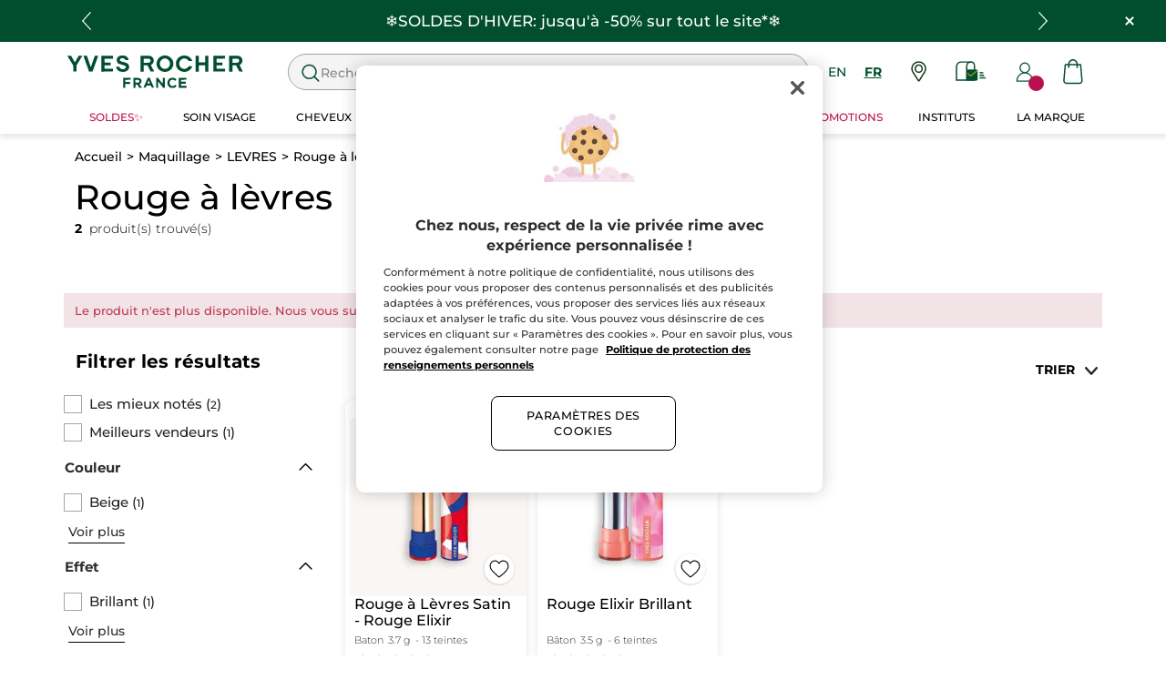

--- FILE ---
content_type: application/javascript; charset=utf-8
request_url: https://iq55bcp3nm.kameleoon.io/kameleoon.js
body_size: 67113
content:
if (undefined === window.Kameleoon){(function(){!function(e,t){e.kbowser=t()}(this,(function(){return function(e){var t={};function r(i){if(t[i])return t[i].exports;var n=t[i]={i:i,l:!1,exports:{}};return e[i].call(n.exports,n,n.exports,r),n.l=!0,n.exports}return r.m=e,r.c=t,r.d=function(e,t,i){r.o(e,t)||Object.defineProperty(e,t,{enumerable:!0,get:i})},r.r=function(e){"undefined"!=typeof Symbol&&Symbol.toStringTag&&Object.defineProperty(e,Symbol.toStringTag,{value:"Module"}),Object.defineProperty(e,"__esModule",{value:!0})},r.t=function(e,t){if(1&t&&(e=r(e)),8&t)return e;if(4&t&&"object"==typeof e&&e&&e.__esModule)return e;var i=Object.create(null);if(r.r(i),Object.defineProperty(i,"default",{enumerable:!0,value:e}),2&t&&"string"!=typeof e)for(var n in e)r.d(i,n,function(t){return e[t]}.bind(null,n));return i},r.n=function(e){var t=e&&e.__esModule?function(){return e.default}:function(){return e};return r.d(t,"a",t),t},r.o=function(e,t){return Object.prototype.hasOwnProperty.call(e,t)},r.p="",r(r.s=90)}({17:function(e,t,r){"use strict";t.__esModule=!0,t.default=void 0;var i=r(18),n=function(){function e(){}return e.getFirstMatch=function(e,t){var r=t.match(e);return r&&r.length>0&&r[1]||""},e.getSecondMatch=function(e,t){var r=t.match(e);return r&&r.length>1&&r[2]||""},e.map=function(e,t){var r,i=[];if(Array.prototype.map)return Array.prototype.map.call(e,t);for(r=0;r<e.length;r+=1)i.push(t(e[r]));return i},e.find=function(e,t){var r,i;if(Array.prototype.find)return Array.prototype.find.call(e,t);for(r=0,i=e.length;r<i;r+=1){var n=e[r];if(t(n,r))return n}},e.assign=function(e){for(var t,r,i=e,n=arguments.length,s=new Array(n>1?n-1:0),a=1;a<n;a++)s[a-1]=arguments[a];if(Object.assign)return Object.assign.apply(Object,[e].concat(s));var o=function(){var e=s[t];"object"==typeof e&&null!==e&&Object.keys(e).forEach((function(t){i[t]=e[t]}))};for(t=0,r=s.length;t<r;t+=1)o();return e},e}();t.default=n,e.exports=t.default},18:function(e,t,r){"use strict";t.__esModule=!0,t.OS_MAP=t.PLATFORMS_MAP=void 0;t.PLATFORMS_MAP={t:"tablet",m:"mobile",d:"desktop"};t.OS_MAP={WindowsPhone:"Windows Phone",Windows:"Windows",MacOS:"macOS",iOS:"iOS",Android:"Android",Linux:"Linux"}},90:function(e,t,r){"use strict";t.__esModule=!0,t.default=void 0;var i,n=(i=r(91))&&i.__esModule?i:{default:i},s=r(18);function a(e,t){for(var r=0;r<t.length;r++){var i=t[r];i.enumerable=i.enumerable||!1,i.configurable=!0,"value"in i&&(i.writable=!0),Object.defineProperty(e,i.key,i)}}var o=function(){function e(){}var t,r,i;return e.parse=function(e){return new n.default(e).getResult()},t=e,i=[],(r=null)&&a(t.prototype,r),i&&a(t,i),e}();t.default=o,e.exports=t.default},91:function(e,t,r){"use strict";t.__esModule=!0,t.default=void 0;var i=o(r(92)),n=o(r(93)),s=o(r(94)),a=o(r(17));function o(e){return e&&e.__esModule?e:{default:e}}var u=function(){function e(e,t){if(void 0===t&&(t=!1),null==e||""===e)throw new Error("UA parameter can't be empty");this._ua=e,this.parsedResult={},!0!==t&&this.parse()}var t=e.prototype;return t.getUA=function(){return this._ua},t.test=function(e){return e.test(this._ua)},t.parseBrowser=function(){var e=this;this.parsedResult.browser={};var t=a.default.find(i.default,(function(t){if("function"==typeof t.test)return t.test(e);if(t.test instanceof Array)return t.test.some((function(t){return e.test(t)}));throw new Error("Browser's test function is not valid")}));return t&&(this.parsedResult.browser=t.describe(this.getUA())),this.parsedResult.browser},t.getBrowser=function(){return this.parsedResult.browser?this.parsedResult.browser:this.parseBrowser()},t.getBrowserName=function(e){return e?String(this.getBrowser().name).toLowerCase()||"":this.getBrowser().name||""},t.getOS=function(){return this.parsedResult.os?this.parsedResult.os:this.parseOS()},t.parseOS=function(){var e=this;this.parsedResult.os={};var t=a.default.find(n.default,(function(t){if("function"==typeof t.test)return t.test(e);if(t.test instanceof Array)return t.test.some((function(t){return e.test(t)}));throw new Error("Browser's test function is not valid")}));return t&&(this.parsedResult.os=t.describe(this.getUA())),this.parsedResult.os},t.getOSName=function(e){var t=this.getOS().name;return e?String(t).toLowerCase()||"":t||""},t.getOSVersion=function(){return this.getOS().version},t.parsePlatform=function(){var e=this;this.parsedResult.platform={};var t=a.default.find(s.default,(function(t){if("function"==typeof t.test)return t.test(e);if(t.test instanceof Array)return t.test.some((function(t){return e.test(t)}));throw new Error("Browser's test function is not valid")}));return t&&(this.parsedResult.platform=t.describe(this.getUA())),this.parsedResult.platform},t.parse=function(){return this.parseBrowser(),this.parseOS(),this.parsePlatform(),this},t.getResult=function(){return a.default.assign({},this.parsedResult)},e}();t.default=u,e.exports=t.default},92:function(e,t,r){"use strict";t.__esModule=!0,t.default=void 0;var i,n=(i=r(17))&&i.__esModule?i:{default:i};var s=/version\/(\d+(\.?_?\d+)+)/i,a=[{test:[/googlebot/i],describe:function(e){var t={name:"Googlebot"},r=n.default.getFirstMatch(/googlebot\/(\d+(\.\d+))/i,e)||n.default.getFirstMatch(s,e);return r&&(t.version=r),t}},{test:[/opera/i],describe:function(e){var t={name:"Opera"},r=n.default.getFirstMatch(s,e)||n.default.getFirstMatch(/(?:opera)[\s/](\d+(\.?_?\d+)+)/i,e);return r&&(t.version=r),t}},{test:[/opr\/|opios/i],describe:function(e){var t={name:"Opera"},r=n.default.getFirstMatch(/(?:opr|opios)[\s/](\S+)/i,e)||n.default.getFirstMatch(s,e);return r&&(t.version=r),t}},{test:[/SamsungBrowser/i],describe:function(e){var t={name:"Samsung Internet for Android"},r=n.default.getFirstMatch(s,e)||n.default.getFirstMatch(/(?:SamsungBrowser)[\s/](\d+(\.?_?\d+)+)/i,e);return r&&(t.version=r),t}},{test:[/Whale/i],describe:function(e){var t={name:"NAVER Whale Browser"},r=n.default.getFirstMatch(s,e)||n.default.getFirstMatch(/(?:whale)[\s/](\d+(?:\.\d+)+)/i,e);return r&&(t.version=r),t}},{test:[/MZBrowser/i],describe:function(e){var t={name:"MZ Browser"},r=n.default.getFirstMatch(/(?:MZBrowser)[\s/](\d+(?:\.\d+)+)/i,e)||n.default.getFirstMatch(s,e);return r&&(t.version=r),t}},{test:[/focus/i],describe:function(e){var t={name:"Focus"},r=n.default.getFirstMatch(/(?:focus)[\s/](\d+(?:\.\d+)+)/i,e)||n.default.getFirstMatch(s,e);return r&&(t.version=r),t}},{test:[/swing/i],describe:function(e){var t={name:"Swing"},r=n.default.getFirstMatch(/(?:swing)[\s/](\d+(?:\.\d+)+)/i,e)||n.default.getFirstMatch(s,e);return r&&(t.version=r),t}},{test:[/coast/i],describe:function(e){var t={name:"Opera Coast"},r=n.default.getFirstMatch(s,e)||n.default.getFirstMatch(/(?:coast)[\s/](\d+(\.?_?\d+)+)/i,e);return r&&(t.version=r),t}},{test:[/yabrowser/i],describe:function(e){var t={name:"Yandex Browser"},r=n.default.getFirstMatch(/(?:yabrowser)[\s/](\d+(\.?_?\d+)+)/i,e)||n.default.getFirstMatch(s,e);return r&&(t.version=r),t}},{test:[/ucbrowser/i],describe:function(e){var t={name:"UC Browser"},r=n.default.getFirstMatch(s,e)||n.default.getFirstMatch(/(?:ucbrowser)[\s/](\d+(\.?_?\d+)+)/i,e);return r&&(t.version=r),t}},{test:[/Maxthon|mxios/i],describe:function(e){var t={name:"Maxthon"},r=n.default.getFirstMatch(s,e)||n.default.getFirstMatch(/(?:Maxthon|mxios)[\s/](\d+(\.?_?\d+)+)/i,e);return r&&(t.version=r),t}},{test:[/epiphany/i],describe:function(e){var t={name:"Epiphany"},r=n.default.getFirstMatch(s,e)||n.default.getFirstMatch(/(?:epiphany)[\s/](\d+(\.?_?\d+)+)/i,e);return r&&(t.version=r),t}},{test:[/puffin/i],describe:function(e){var t={name:"Puffin"},r=n.default.getFirstMatch(s,e)||n.default.getFirstMatch(/(?:puffin)[\s/](\d+(\.?_?\d+)+)/i,e);return r&&(t.version=r),t}},{test:[/sleipnir/i],describe:function(e){var t={name:"Sleipnir"},r=n.default.getFirstMatch(s,e)||n.default.getFirstMatch(/(?:sleipnir)[\s/](\d+(\.?_?\d+)+)/i,e);return r&&(t.version=r),t}},{test:[/k-meleon/i],describe:function(e){var t={name:"K-Meleon"},r=n.default.getFirstMatch(s,e)||n.default.getFirstMatch(/(?:k-meleon)[\s/](\d+(\.?_?\d+)+)/i,e);return r&&(t.version=r),t}},{test:[/micromessenger/i],describe:function(e){var t={name:"WeChat"},r=n.default.getFirstMatch(/(?:micromessenger)[\s/](\d+(\.?_?\d+)+)/i,e)||n.default.getFirstMatch(s,e);return r&&(t.version=r),t}},{test:[/qqbrowser/i],describe:function(e){var t={name:/qqbrowserlite/i.test(e)?"QQ Browser Lite":"QQ Browser"},r=n.default.getFirstMatch(/(?:qqbrowserlite|qqbrowser)[/](\d+(\.?_?\d+)+)/i,e)||n.default.getFirstMatch(s,e);return r&&(t.version=r),t}},{test:[/msie|trident/i],describe:function(e){var t={name:"Internet Explorer"},r=n.default.getFirstMatch(/(?:msie |rv:)(\d+(\.?_?\d+)+)/i,e);return r&&(t.version=r),t}},{test:[/\sedg\//i],describe:function(e){var t={name:"Microsoft Edge"},r=n.default.getFirstMatch(/\sedg\/(\d+(\.?_?\d+)+)/i,e);return r&&(t.version=r),t}},{test:[/edg([ea]|ios)/i],describe:function(e){var t={name:"Microsoft Edge"},r=n.default.getSecondMatch(/edg([ea]|ios)\/(\d+(\.?_?\d+)+)/i,e);return r&&(t.version=r),t}},{test:[/vivaldi/i],describe:function(e){var t={name:"Vivaldi"},r=n.default.getFirstMatch(/vivaldi\/(\d+(\.?_?\d+)+)/i,e);return r&&(t.version=r),t}},{test:[/seamonkey/i],describe:function(e){var t={name:"SeaMonkey"},r=n.default.getFirstMatch(/seamonkey\/(\d+(\.?_?\d+)+)/i,e);return r&&(t.version=r),t}},{test:[/sailfish/i],describe:function(e){var t={name:"Sailfish"},r=n.default.getFirstMatch(/sailfish\s?browser\/(\d+(\.\d+)?)/i,e);return r&&(t.version=r),t}},{test:[/silk/i],describe:function(e){var t={name:"Amazon Silk"},r=n.default.getFirstMatch(/silk\/(\d+(\.?_?\d+)+)/i,e);return r&&(t.version=r),t}},{test:[/phantom/i],describe:function(e){var t={name:"PhantomJS"},r=n.default.getFirstMatch(/phantomjs\/(\d+(\.?_?\d+)+)/i,e);return r&&(t.version=r),t}},{test:[/slimerjs/i],describe:function(e){var t={name:"SlimerJS"},r=n.default.getFirstMatch(/slimerjs\/(\d+(\.?_?\d+)+)/i,e);return r&&(t.version=r),t}},{test:[/blackberry|\bbb\d+/i,/rim\stablet/i],describe:function(e){var t={name:"BlackBerry"},r=n.default.getFirstMatch(s,e)||n.default.getFirstMatch(/blackberry[\d]+\/(\d+(\.?_?\d+)+)/i,e);return r&&(t.version=r),t}},{test:[/(web|hpw)[o0]s/i],describe:function(e){var t={name:"WebOS Browser"},r=n.default.getFirstMatch(s,e)||n.default.getFirstMatch(/w(?:eb)?[o0]sbrowser\/(\d+(\.?_?\d+)+)/i,e);return r&&(t.version=r),t}},{test:[/bada/i],describe:function(e){var t={name:"Bada"},r=n.default.getFirstMatch(/dolfin\/(\d+(\.?_?\d+)+)/i,e);return r&&(t.version=r),t}},{test:[/tizen/i],describe:function(e){var t={name:"Tizen"},r=n.default.getFirstMatch(/(?:tizen\s?)?browser\/(\d+(\.?_?\d+)+)/i,e)||n.default.getFirstMatch(s,e);return r&&(t.version=r),t}},{test:[/qupzilla/i],describe:function(e){var t={name:"QupZilla"},r=n.default.getFirstMatch(/(?:qupzilla)[\s/](\d+(\.?_?\d+)+)/i,e)||n.default.getFirstMatch(s,e);return r&&(t.version=r),t}},{test:[/firefox|iceweasel|fxios/i],describe:function(e){var t={name:"Firefox"},r=n.default.getFirstMatch(/(?:firefox|iceweasel|fxios)[\s/](\d+(\.?_?\d+)+)/i,e);return r&&(t.version=r),t}},{test:[/electron/i],describe:function(e){var t={name:"Electron"},r=n.default.getFirstMatch(/(?:electron)\/(\d+(\.?_?\d+)+)/i,e);return r&&(t.version=r),t}},{test:[/chromium/i],describe:function(e){var t={name:"Chromium"},r=n.default.getFirstMatch(/(?:chromium)[\s/](\d+(\.?_?\d+)+)/i,e)||n.default.getFirstMatch(s,e);return r&&(t.version=r),t}},{test:[/chrome|crios|crmo/i],describe:function(e){var t={name:"Chrome"},r=n.default.getFirstMatch(/(?:chrome|crios|crmo)\/(\d+(\.?_?\d+)+)/i,e);return r&&(t.version=r),t}},{test:[/GSA/i],describe:function(e){var t={name:"Google Search"},r=n.default.getFirstMatch(/(?:GSA)\/(\d+(\.?_?\d+)+)/i,e);return r&&(t.version=r),t}},{test:function(e){var t=!e.test(/like android/i),r=e.test(/android/i);return t&&r},describe:function(e){var t={name:"Android Browser"},r=n.default.getFirstMatch(s,e);return r&&(t.version=r),t}},{test:[/safari|applewebkit/i],describe:function(e){var t={name:"Safari"},r=n.default.getFirstMatch(s,e);return r&&(t.version=r),t}},{test:[/.*/i],describe:function(e){var t=-1!==e.search("\\(")?/^(.*)\/(.*)[ \t]\((.*)/:/^(.*)\/(.*) /;return{name:n.default.getFirstMatch(t,e),version:n.default.getSecondMatch(t,e)}}}];t.default=a,e.exports=t.default},93:function(e,t,r){"use strict";t.__esModule=!0,t.default=void 0;var i,n=(i=r(17))&&i.__esModule?i:{default:i},s=r(18);var a=[{test:[/windows phone/i],describe:function(e){return{name:s.OS_MAP.WindowsPhone}}},{test:[/windows /i],describe:function(e){return{name:s.OS_MAP.Windows}}},{test:[/Macintosh(.*?) FxiOS(.*?) Version\//],describe:function(e){var t=n.default.getSecondMatch(/(Version\/)(\d[\d.]+)/,e);return{name:s.OS_MAP.iOS,version:t}}},{test:[/macintosh/i],describe:function(e){var t=n.default.getFirstMatch(/mac os x (\d+(\.?_?\d+)+)/i,e).replace(/[_\s]/g,".");return{name:s.OS_MAP.MacOS,version:t}}},{test:[/(ipod|iphone|ipad)/i],describe:function(e){var t=n.default.getFirstMatch(/os (\d+([_\s]\d+)*) like mac os x/i,e).replace(/[_\s]/g,".");return{name:s.OS_MAP.iOS,version:t}}},{test:function(e){var t=!e.test(/like android/i),r=e.test(/android/i);return t&&r},describe:function(e){return{name:s.OS_MAP.Android}}},{test:[/linux/i],describe:function(){return{name:s.OS_MAP.Linux}}}];t.default=a,e.exports=t.default},94:function(e,t,r){"use strict";t.__esModule=!0,t.default=void 0;var i,n=(i=r(17))&&i.__esModule?i:{default:i},s=r(18);var a=[{test:[/googlebot/i],describe:function(){return{type:"bot"}}},{test:[/huawei/i],describe:function(e){return{type:s.PLATFORMS_MAP.m}}},{test:[/nexus\s*(?:7|8|9|10).*/i],describe:function(){return{type:s.PLATFORMS_MAP.t}}},{test:[/ipad/i],describe:function(){return{type:s.PLATFORMS_MAP.t}}},{test:[/Macintosh(.*?) FxiOS(.*?) Version\//],describe:function(){return{type:s.PLATFORMS_MAP.t}}},{test:[/kftt build/i],describe:function(){return{type:s.PLATFORMS_MAP.t}}},{test:[/silk/i],describe:function(){return{type:s.PLATFORMS_MAP.t}}},{test:[/tablet(?! pc)/i],describe:function(){return{type:s.PLATFORMS_MAP.t}}},{test:function(e){var t=e.test(/ipod|iphone/i),r=e.test(/like (ipod|iphone)/i);return t&&!r},describe:function(e){return{type:s.PLATFORMS_MAP.m}}},{test:[/nexus\s*[0-6].*/i,/galaxy nexus/i],describe:function(){return{type:s.PLATFORMS_MAP.m}}},{test:[/[^-]mobi/i],describe:function(){return{type:s.PLATFORMS_MAP.m}}},{test:function(e){return"blackberry"===e.getBrowserName(!0)},describe:function(){return{type:s.PLATFORMS_MAP.m}}},{test:function(e){return"bada"===e.getBrowserName(!0)},describe:function(){return{type:s.PLATFORMS_MAP.m}}},{test:function(e){return"windows phone"===e.getBrowserName()},describe:function(){return{type:s.PLATFORMS_MAP.m}}},{test:function(e){return"android"===e.getOSName(!0)&&Number(String(e.getOSVersion()).split(".")[0])>=3},describe:function(){return{type:s.PLATFORMS_MAP.t}}},{test:function(e){return"android"===e.getOSName(!0)},describe:function(){return{type:s.PLATFORMS_MAP.m}}},{test:function(e){return"macos"===e.getOSName(!0)},describe:function(){return{type:s.PLATFORMS_MAP.d}}},{test:function(e){return"windows"===e.getOSName(!0)},describe:function(){return{type:s.PLATFORMS_MAP.d}}},{test:function(e){return"linux"===e.getOSName(!0)},describe:function(){return{type:s.PLATFORMS_MAP.d}}}];t.default=a,e.exports=t.default}})}));class APIConfiguration{constructor(e){this.generationTime=e.scriptProduceTime;this.goals=e.goals.map((e=>new APIGoal(e)));this.singlePageSupport=Kameleoon.Internals.runtime?Kameleoon.Internals.runtime.singlePageSupport:e.singlePageSupport;this.siteCode=e.siteCode}}class APIAction{constructor(i,t){const e=0===t;const a=Kameleoon.Internals.runtime.Visitor.currentVisit;const n=Kameleoon.Internals.runtime.storedData.obtainField("Gatherer",e?"experimentsTriggered":"personalizationsTriggered",{});this.dateLaunched=i.dateStatusModified;this.dateModified=i.dateModified;this.id=i.id;this.name=i.name;this.targetSegment=new APISegment(i.targetingSegment);this.active=i.targeting&&!i.disabled&&i.displayedVariation&&null!=i.displayedVariation.id;this.triggered=i.targeting||!1;this.untrackedTrafficReallocationTime=i.untrackedRespoolTime||null;this.triggeredInVisit=n[this.id]?!0:!1;const r=i=>Kameleoon.Internals.runtime.variations.find((t=>t.id==i));if(i.targetingTrigger)this.targetTrigger=new APISegment(i.targetingTrigger);if(e){let t=r(i.registeredVariationId);this.associatedVariation=t?new APIVariation(t,i):null;this.trafficDeviation={};this.variations=[];this.redirectProcessed=i.redirectProcessed||!1;for(let t in i.deviation){const e=r(parseInt(t));if(e){this.trafficDeviation[t]=100*i.deviation[t];this.variations.push(new APIVariation(e,i))}}this.activatedInVisit=a.ExperimentActivations[this.id]?!0:!1}else{this.associatedVariation=new APIVariation(r(i.associatedVariation.id),i);this.activatedInVisit=this.triggeredInVisit&&a.PersonalizationActivations[this.id]?!0:!1}Object.defineProperty(this,"goals",{enumerable:!0,configurable:!0,get:()=>Kameleoon.Internals.configuration.goals.filter((t=>-1!=(i.goals||[]).indexOf(t.id))).map((i=>new APIGoal(i)))});Object.defineProperty(this,"mainGoal",{enumerable:!0,configurable:!0,get:()=>{const t=e?i.kameleoonTracking?.mainGoalId:i.mainGoalId;const a=t&&Kameleoon.Internals.configuration.goals.find((i=>i.id==t));return a?new APIGoal(a):null}})}}class APIActionActivation{constructor(i,n,t){const a=0===i;const o=Kameleoon.Internals.runtime.Campaigns.obtainCampaign(n,a);const s=a?"ExperimentActivations":"PersonalizationActivations";const e=t[s][n].associatedVariationID;const c=Kameleoon.Internals.configuration.variations.find((i=>i.id==e));if(a){this.experimentID=n;this.experiment=o?new APIAction(o,0):null}else{this.personalizationID=n;this.personalization=o?new APIAction(o,1):null}this.times=t[s][n].times;this.associatedVariationID=e;this.associatedVariation=c?new APIVariation(c,o):null}}class APIActions{constructor(e){const i=0===e;const n=()=>{if(Kameleoon.Internals.runtime)return Kameleoon.Internals.runtime.Campaigns.obtainCampaignsList(e);else return[]};const t=i=>new APIAction(i,e);const a=e=>n().map(t).filter(e);this.getAll=()=>n().map(t);this.getActive=()=>n().filter((e=>(!0===e.targeting||e.trackingPerformed)&&1!=e.disabled&&e.displayedVariation&&null!=e.displayedVariation.id)).map(t);this.getTriggeredInVisit=()=>a((e=>e.triggeredInVisit));this.getActivatedInVisit=()=>a((e=>e.activatedInVisit));const s=(e,i)=>{const a=n().find((n=>n[e]==i));return a?t(a):null};this.getById=e=>s("id",e);this.getByName=e=>s("name",e);if(i){this.assignVariation=(e,i,t)=>{const a=n().find((i=>i.id==e));if(a&&(void 0===a.registeredVariationId||t)){a.registeredVariationId=i;a.assignmentTime=(new Date).getTime();a.writeLocalData()}};this.block=(e,n=!1)=>{const t=Kameleoon.Internals.runtime.Campaigns.obtainCampaign(e,i);if(t){if(n){const i=Kameleoon.Internals.runtime.storedData.obtainField("Runtime","blockedExperiments",[]);i.push(e);Kameleoon.Internals.runtime.storedData.saveField("Runtime","blockedExperiments",i)}t.setBlocked("API")}};this.trigger=(e,n)=>{const t=Kameleoon.Internals.runtime.Campaigns.obtainCampaign(e,i);if(t)if(n){if(t){t.performVariationAssignment(!0);Kameleoon.Analyst.Actions.performActionsTracking([t])}}else{t.trigger();Kameleoon.Analyst.Actions.process([t])}};this.triggerExperiment=(e,i)=>{this.trigger(e,i);}}else{this.block=(e,n=!1)=>{const t=Kameleoon.Internals.runtime.Campaigns.obtainCampaign(e,i);if(t){if(n){const i=Kameleoon.Internals.runtime.storedData.obtainField("Runtime","blockedPersonalizations",[]);i.push(e);Kameleoon.Internals.runtime.storedData.saveField("Runtime","blockedPersonalizations",i)}t.blocked=!0}};this.disable=e=>{const n=Kameleoon.Internals.runtime.Campaigns.obtainCampaign(e,i);if(n)n.disabled=!0;};this.trigger=(e,n)=>{const t=Kameleoon.Internals.runtime.Campaigns.obtainCampaign(e,i);if(t){t.exposition=!0;if(n){if(t)Kameleoon.Analyst.Actions.performActionsTracking([t])}else{t.trigger();Kameleoon.Analyst.Actions.process([t])}}}}}}class APIGoal{constructor(t){if(t){this.id=t.id;this.name=t.name;this.type=t.type}}}class APIProduct{constructor(e,a){this.productID=e;const t=new Set(["accessories","auto","available","brand","description","fashion","gender","groupId","isChild","isFashion","isNew","leftovers","merchantID","model","name","params","rating","seasonality","sku","tags","typePrefix","url"]);for(let e in a)switch(e){case"imageURL":case"mainImageURL":this.imageURL=a.mainImageURL||a.imageURL;break;case"price":case"oldPrice":case"availableQuantity":case"priceMargin":this[e]=parseFloat(a[e])||null;break;case"categories":if(a.categories.length>0)this.categories=a.categories.map((e=>{if(e.parent)e.parent=e.parent.toString();e.id=e.id.toString();return e}));break;default:if(t.has(e))this[e]=a[e]}}getTrackingParameters(){let e={};e.url=encodeURIComponent(Kameleoon.Utils.computeCurrentPageCleanAbsoluteURL());for(let a in this)switch(a){case"productID":break;default:switch(typeof this[a]){case"object":e[a]=encodeURIComponent(JSON.stringify(this[a]));break;case"string":e[a]=encodeURIComponent(this[a]);break;case"number":case"boolean":case"symbol":e[a]=this[a]}}return Kameleoon.Utils.parseObjectToUrlParams(e)}}class APITargeting{constructor(e){const n=1===e?"targetingTriggers":"targetingSegments";const t=e=>{const t=Kameleoon.Internals.runtime[n].find(e);return t?new APISegment(t):null};this.getAll=()=>Kameleoon.Internals.runtime[n].map((e=>new APISegment(e)));this.getById=e=>t((n=>n.id==e));this.getByName=e=>t((n=>n.name===e));this.reevaluate=t=>{const a=Kameleoon.Internals.runtime[n].findIndex((e=>e.id==t));if(a>-1){const i=Kameleoon.Internals.runtime.simulationMode?Kameleoon.Internals.runtime.simulationModeData[n]:Kameleoon.Internals.configuration[n];const r=i.find((e=>e.id==t));if(r){Kameleoon.Internals.runtime[n].splice(a,1);const i=Kameleoon.Utils.clone(r);Kameleoon.Internals.runtime[n].push(i);Kameleoon.Targeting.checkTargetingSegmentsTargeting([i]);Kameleoon.Internals.runtime.Campaigns.obtainCampaignsList(0).concat(Kameleoon.Internals.runtime.Campaigns.obtainCampaignsList(1)).forEach((n=>{if(1===e){n.setTargetingTrigger?.(t);if(n.targetingTriggerId==t)n.forceTargeting=!1}else{n.setTargetingSegment(t);if(n.targetingSegmentId==t)n.forceTargeting=!1}}));Kameleoon.Analyst.Actions.processAllActions();return i.targeting}}return;};this.trigger=t=>{const a=Kameleoon.Internals.runtime[n].find((e=>e.id==t));if(a){a.targeting=!0;const n=1===e?"targetingTriggerId":"targetingSegmentId";Kameleoon.Internals.runtime.Campaigns.obtainCampaignsList("experiments").concat(Kameleoon.Internals.runtime.Campaigns.obtainCampaignsList("personalizations")).forEach((e=>{if(e[n]==t){e.targeting=void 0;e.rescheduleTargeting=!0;e.forceTargeting=!0}}));Kameleoon.Analyst.Actions.processAllActions();Kameleoon.Targeting.processTargetingSegments([a])}}}}class APISegment{constructor(t){if(t){this.id=t.id;this.name=t.name;this.targeting=t.targeting}}}class APITemplate{constructor(s,t){this.name=s;this.customFields=t}}class APIVariation{constructor(e,t={}){if(e){this.id=e.id;this.name=e.name;if(t.experimentAction){const i=t.variations.find((t=>t.id==e.id));this.reallocationTime=i?i.respoolTime:null}else this.reallocationTime=null;this.instantiatedTemplate=e.widgetTemplateInputData?new APITemplate(e.widgetTemplateName,e.widgetTemplateInputData):null}}}class APIVisit{constructor(t){this.pageViews=t.obtainPageNumberViews();this.duration=t.lastEventDate-t.startDate;this.locale=Kameleoon.Utils.getLocale();this.startDate=t.startDate;this.index=t.visitNumber;this.currentProduct=null;this.products=[];this.clicks=t.clicks||0;this.pageURLsVisited=t.pageURLsVisited;this.activatedSegments=t.activatedSegments;this.lastEventDate=t.lastEventDate;this.activatedExperiments=Object.keys(t.ExperimentActivations).map((e=>new APIActionActivation(0,parseInt(e),t)));this.activatedPersonalizations=Object.keys(t.PersonalizationActivations).map((e=>new APIActionActivation(1,parseInt(e),t)));if(t==Kameleoon.Internals.runtime.Visitor.currentVisit){this.device=new Device;this.geolocation=t.Geolocation;}this.conversions=Kameleoon.Utils.clone(t.conversions);this.customData={};const e=Kameleoon.Internals.runtime.Gatherer.configuration.customData;for(const i in t.customData){const n=e[i];if(null!=n)this.customData[n.name]=Kameleoon.Gatherer.CustomData.obtainParsedValue(i,t.customData[i])}let i="<OTHER / UNKNOWN>";let n=[];let a=Kameleoon.Internals.runtime.storedData.obtainField("Runtime","firstReferrersIndices",[]);for(let t=0,e=a.length;t<e;t++){let e=a[t];let s;if(0==e)s="<RESTART>";else{let t=Kameleoon.Internals.runtime.Gatherer.configuration.referrers[e-1];s=null==t?i:t.name}n.push(s)}this.acquisitionChannel=n[0];this.landingPageURL=t.landingPageURL;this.weather=t.Weather}}class APIVisitor{constructor(){this.getCustomDataVisitor=()=>{const t={};const i=Kameleoon.Internals.runtime.Visitor.customData;const s=Kameleoon.Internals.runtime.Gatherer.configuration.customData;for(const e in i)if(s[e])t[s[e].name]=Kameleoon.Gatherer.CustomData.obtainParsedValue(e,i[e]);return t};this.setVisitorCode=t=>{Kameleoon.Internals.runtime.Visitor.setVisitorCode(t)};const{Visitor:t,personalizationsActive:i,Consent:s}=Kameleoon.Internals.runtime;this.numberOfVisits=t.totalVisits;this.timeStartedEldestVisit=t.timeStartedEldestVisit;this.customData=this.getCustomDataVisitor();this.personalizationsActive=i;this.code=t.currentVisit.visitorCode;this.currentVisit=new APIVisit(t.currentVisit);this.visits=t.visits.map((t=>new APIVisit(t)));this.previousVisit=t.visits.length>1?new APIVisit(t.visits.slice(-2)[0]):null;this.experimentLegalConsent=s.AB_TESTING;this.personalizationLegalConsent=s.PERSONALIZATION;this.productRecommendationLegalConsent=Kameleoon.Internals.runtime.storedData.obtainField("Gatherer","productRecommendation")?!0:!1;this.firstVisitStartDate=t.timeStartedEldestVisit}}class Analyst{constructor(){this.initialize=e=>{this.isTimeout=!1;if(window.kameleoonDisplayPage){if(null==Kameleoon.Internals.configuration.behaviorWhenTimeout||document.getElementById("kameleoonLoadingStyleSheet"))window.clearTimeout(window.kameleoonDisplayPageTimeOut);else if(null==window.kameleoonEndLoadTime)this.isTimeout=!0;try{window.kameleoonDisplayPage(!0)}catch(e){}window.kameleoonDisplayPage=null}window.kameleoonEndLoadTime=(new Date).getTime();e()};this.load=()=>{Kameleoon.Utils.sendKameleoonCustomEvent("Internals",{type:"load",time:(new Date).getTime()});Kameleoon.Utils.runProtectedFunction((function(){if(window.kameleoonQueue)window.kameleoonQueue=new CommandQueue(window.kameleoonQueue,"IMMEDIATE");window.addEventListener("error",(e=>{if(e.error&&e.error.stack&&e.error.stack.match(/kameleoon/gi)){Kameleoon.Utils.Logger.send(e.error.stack,"kameleoon.js");return!1}}));Kameleoon.Analyst.initialize((()=>{const e=Kameleoon.Analyst.checkBlockingElements();const o=window.kameleoonEndLoadTime-(window.kameleoonStartLoadTime||window.kameleoonEndLoadTime)-25;let n=!1;Kameleoon.Utils.sendKameleoonCustomEvent.call(window,"Loaded",{timeout:"TIMEOUT"==e,loadTime:o});if(Kameleoon.Internals.runtime){n=!0;Kameleoon.Internals.runtime.clear()}if(0==e.length){Kameleoon.Internals.runtime=new Runtime(n);Kameleoon.Analyst.loadKameleoonFull((()=>{Kameleoon.Internals.runtime.run()}))}else{Kameleoon.Utils.sendKameleoonCustomEvent("Internals",{type:"abort",blockingReason:e});Kameleoon.Utils.sendKameleoonCustomEvent.call(window,"Aborted",{reason:e})}}))}))};this.loadKameleoonFull=(e,o)=>{if(!Kameleoon.Internals.runtime.kameleoonFull&&(this.kameleoonFullNeeded()||o)){const o="kameleoonFullApplicationCode";const n=o=>{Kameleoon.Utils.runProtectedScript(o+"\n;"+"("+e.toString()+")()","kameleoonFull.js")};const t=sessionStorage.getItem(o);if(null!=t)n(t);else{const{STATIC_HOST_NAME:e,DOMAIN:t}=Kameleoon.Internals.configuration;Kameleoon.Utils.performBeaconServerCall("https://"+e+"."+t+"/kameleoon-full.js?cache="+Kameleoon.Utils.obtainRandomString(16),(e=>{if(void 0===e.readyState||4==e.readyState&&200==e.status){sessionStorage.setItem(o,e.responseText);n(e.responseText)}}))}}else e()};this.Actions=new Actions;this.Goals=new Goals}checkBlockingElements(){let e=!1;try{const e="kameleoonPrivateMode";localStorage.getItem(e);sessionStorage.getItem(e)}catch(o){e=!0}if(e)return"STORAGE";if(this.isTimeout){return"TIMEOUT"}document.removeEventListener("visibilitychange",Kameleoon.Analyst.load);if("prerender"==document.visibilityState){document.addEventListener("visibilitychange",Kameleoon.Analyst.load);return"PRERENDER"}if(-1!=location.href.indexOf("kameleoonDisabled"))return"PARAMETER";return""}kameleoonFullNeeded(){const{parameters:e,simulationMode:o}=Kameleoon.Internals.runtime;if(sessionStorage.getItem("kameleoonFullApplicationCode")||sessionStorage.getItem("kameleoonLightExtension")||e.kameleoon||e.kameleoonVariationId||e["kameleoon-simulation"]||e.kameleoonLightExtension||e.kameleoonBuilder||o||Kameleoon.Utils.readLocalData("kameleoonSimulationParameters","COOKIE"))return!0;return!1}loadSimulation(e){if(!Kameleoon.Internals.runtime.parameters.kameleoonVariationId)Object.keys(localStorage).forEach((e=>{if(-1!==e.indexOf("kameleoonVariation-"))localStorage.removeItem(e)}))}loadVariationFromServer(e,o){}processSimulations(){}}Analyst.CODE_ALPHABET="abcdefghijklmnopqrstuvwxyz0123456789";Analyst.HEXADECIMAL_ALPHABET="0123456789ABCDEF";class API{constructor(){this.Core={enableLegalConsent:function(e="BOTH"){Kameleoon.Internals.runtime.Consent.enable(e)},disableLegalConsent:function(e="BOTH"){Kameleoon.Internals.runtime.Consent.disable(e)},enableSinglePageSupport:function(){Kameleoon.Internals.runtime.enableSinglePageSupport.apply(Kameleoon.Internals.runtime,arguments)},enableDynamicRefresh:function(){Kameleoon.Internals.runtime.enableDynamicRefresh.apply(Kameleoon.Internals.runtime,arguments)},getConfiguration:()=>new APIConfiguration(Kameleoon.Internals.configuration),load:function(){Kameleoon.Analyst.load.apply(Kameleoon.Analyst,arguments)},processRedirect:function(){Kameleoon.Utils.processRedirect.apply(Kameleoon.Utils,arguments)},runWhenConditionTrue:(e,n,t=200)=>{if(e())Kameleoon.Utils.runProtectedFunction(n,!0);else{const o=Kameleoon.Utils.setTimeout((()=>{Kameleoon.Utils.clearTimeout(o);this.Core.runWhenConditionTrue.apply(Kameleoon,[e,n,t])}),t,!0)}},runWhenElementPresent:(e,n,t,o)=>{const a=null==t;const r=Kameleoon.Utils.querySelectorAll(e);const i=n;if(o)n=n=>{KMutationObserver.setMutationObserverSPA();const t=`data-kameleoon-dynamic-class-${Kameleoon.Utils.obtainRandomString(4)}`;const o=e=>{e.forEach((e=>e.setAttribute(t,"true")))};o(n);i(n);Kameleoon.Internals.runtime.waitingDynamicElements.push({selector:e,attribute:t,callback:e=>{o(e);i(e)}})};if(!Kameleoon.Internals.runtime.querySelectorAllHasError)if(0<r.length)Kameleoon.Utils.runProtectedFunction((()=>{n(r)}),!0);else if(Kameleoon.Internals.runtime.cantUseMutationObserver||!a){const n=Kameleoon.Utils.setTimeout((()=>{Kameleoon.Utils.clearTimeout(n);this.Core.runWhenElementPresent.apply(Kameleoon,[e,i,t||200,o])}),t||200,!0)}else{Kameleoon.Internals.runtime.waitingElementPresentObjects.push({selector:e,callback:n,useAntiFlicker:a})}},runWhenShadowRootElementPresent:(e,n,t,o)=>{this.Core.runWhenElementPresent(e,(a=>{const r=a.filter((e=>e.shadowRoot));if(0===r.length){const a=Kameleoon.Utils.setTimeout((()=>{Kameleoon.Utils.clearInterval(a);this.Core.runWhenShadowRootElementPresent.apply(Kameleoon,[e,n,t,o])}),150);return}const i=`data-kameleoon-shadow-class-${Kameleoon.Utils.obtainRandomString(4)}`;const l=()=>{let e=[];r.forEach((t=>{if(t.shadowRoot)e=e.concat(Kameleoon.Utils.querySelectorAll(n,t.shadowRoot))}));if(o)e=e.filter((e=>!e.getAttribute(i))).map((e=>{e.setAttribute(i,"true");return e}));return e};const s=l();if(s.length)t(s);if(!s.length||o){const e=Kameleoon.Utils.setInterval((()=>{const n=l();if(n.length){t(n);!o&&Kameleoon.Utils.clearInterval(e)}}),150)}}))}};this.Goals={cancelConversion:(e,n)=>{try{this.Goals.processConversions(e,n,!0)}catch(e){}},processConversion:(e,n,t)=>{try{this.Goals.processConversions(e,n,!1,t)}catch(e){}},processConversions:(e,n,t,o)=>{const a=Kameleoon.Analyst.Goals.get(e)??Kameleoon.Analyst.Goals.getList().find((n=>e==n.id||e===n.name));if(a)Kameleoon.Analyst.Goals.processConversions([{goal:a,revenue:n,negative:t,metadata:o}])}};this.Data={readLocalData:e=>Kameleoon.Internals.runtime.storedData.Vars[e]?Kameleoon.Internals.runtime.storedData.Vars[e].value:null,resetCustomData:e=>{this.Data.setCustomData(e,[],!0)},retrieveDataFromRemoteSource:(e,n)=>{const t={siteCode:Kameleoon.Internals.configuration.siteCode};let o="map";if(e instanceof Array){o="maps";t.keys=encodeURIComponent(JSON.stringify(e))}else t.key=encodeURIComponent(e.toString());Kameleoon.Utils.performBeaconServerCall(Kameleoon.Utils.addParameterToURL(`${Kameleoon.Internals.runtime.DATA_URL}/map/${o}`,Kameleoon.Utils.parseObjectToUrlParams(t),!1),(e=>{if(4==e.readyState){let t={};if(200==e.status)t=JSON.parse(e.responseText);n&&n(t)}}),null)},setCustomData:(e,n,t)=>{if(Kameleoon.Internals.runtime&&Kameleoon.Internals.runtime.gathererRun){let o=null;for(const n in Kameleoon.Internals.runtime.Gatherer.configuration.customData){const t=Kameleoon.Internals.runtime.Gatherer.configuration.customData[n];if(null!=t&&(t.name===e||n==e)){o=parseInt(n);break}}if(null!=o)Kameleoon.Gatherer.CustomData.register(o,{value:n,overwrite:t})}},writeLocalData:(e,n,t)=>{Kameleoon.Internals.runtime.storedData.Vars[e]={value:n,date:(new Date).getTime()+24*60*60*1e3*(t?30:1/24)}},performRemoteSynchronization:(e,n,t)=>{}};this.Events={triggered:[],trigger:e=>{this.Core.runWhenConditionTrue((()=>!0===Kameleoon.Internals.runtime.setupAfterLocalDataRetrieval),(()=>{this.Events.triggered.push(e);if(Kameleoon.Analyst.Actions)Kameleoon.Analyst.Actions.processAllActions();if(Kameleoon.Targeting)Kameleoon.Targeting.processAllTargetings();}),100)}};this.Tracking={processOmniture:e=>{Kameleoon.Tracking.processOmniture&&Kameleoon.Tracking.processOmniture(e)}};this.Products={obtainFullSearchProducts:(e,n,t)=>{},obtainInstantSearchProducts:(e,n,t)=>{},obtainProductInteractions:(e,n,t,o)=>{const a={};null!=t&&(a.timeBegin=t);null!=o&&(a.timeEnd=o);Kameleoon.Internals.runtime.Visitor.obtainProductData("productCounters",e,a,(e=>{for(const n in e){e[n].views=e[n].v||0;e[n].cartQuantities=e[n].atcq||0;e[n].boughtQuantities=e[n].bq||0;delete e[n].v;delete e[n].atcq;delete e[n].bq}n(e)}))},obtainProductData:(e,n,t={all:!0})=>{Kameleoon.Internals.runtime.Visitor.obtainProductData("productData",e,t,n)},obtainRecommendedProducts:(e,n,t,o)=>{},obtainRecommendedCollections:(e,n,t)=>{},trackAddToCart:(e,n,t=1,o={})=>{e=e.toString();if(null!=e&&e.length>0)if(t>0){Kameleoon.Internals.runtime.RequestManager.sendProduct(e,`eventType=productAddToCart&quantity=${t}`);}},trackAddToWishList:(e,n=1)=>{},trackCategoryView:e=>{},trackSearchQuery:e=>{},trackProductView:(e,n)=>{e=e.toString();if(null!=e&&e.length>0){const t=new APIProduct(e,n);Kameleoon.Internals.runtime.RequestManager.sendProduct(e,`eventType=productPage&${t.getTrackingParameters()}`);if(Kameleoon.Internals.runtime.gathererRun)Kameleoon.Gatherer.track(VisitEvent_Product,{ean:e});Kameleoon.Internals.runtime.product=t}},trackTransaction:(e,n={})=>{for(let n=0;n<e.length;++n){const o=e[n];o.productID=(o.productId||o.productID).toString();if(null!=o.productID&&o.productID.length>0){o.quantity=parseInt(o.quantity)||1;if(o.quantity>0)Kameleoon.Internals.runtime.RequestManager.sendProduct(o.productID,`eventType=productBuy&quantity=${o.quantity}`)}}}};this.Experiments=new APIActions(0);this.Personalizations=new APIActions(1);this.Segments=new APITargeting(0);this.Triggers=new APITargeting(1);this.Variations={execute:e=>{let n=Kameleoon.Internals.runtime.variations.find((n=>n.id==e));if(n){n=new Variation(n);Kameleoon.Utils.addCSSStyleSheet(n.cssCode);return n.applyJavascriptCode(!0)}return null}};this.Utils={addEventListener:function(e,n,t,o){Kameleoon.Utils.addEventListener(e,n,t,o,!0)},addUniversalClickListener:function(e,n,t){const o=Kameleoon.Internals.runtime.mouseDownEvent;this.addEventListener(e,o,(function(e){if(!Kameleoon.Internals.runtime.touchMoveEvent&&("mousedown"==o||!e.target||!e.target.closest||!e.target.closest("[disabled]")))n&&n(e)}))},clearInterval:function(){Kameleoon.Utils.clearInterval.apply(Kameleoon.Utils,arguments)},clearTimeout:function(){Kameleoon.Utils.clearTimeout.apply(Kameleoon.Utils,arguments)},createHash:function(e){return Kameleoon.Utils.computeStringHash.apply(Kameleoon.Utils,arguments)},getURLParameters:function(){return Kameleoon.Utils.parseParameters.apply(Kameleoon.Utils,arguments)},performRequest:(e,n,t,o=5e3)=>Kameleoon.Utils.performBeaconServerCall(e,n,t,o),querySelectorAll:function(e){return Kameleoon.Utils.querySelectorAll.apply(Kameleoon.Utils,arguments)},setInterval:(e,n=200)=>Kameleoon.Utils.setInterval(e,n,!1,!0),setTimeout:(e,n=200)=>Kameleoon.Utils.setTimeout(e,n,!0)};Object.defineProperty(this.Utils,"mouseDownEvent",{enumerable:!0,get:function(){return Kameleoon.Internals.runtime.mouseDownEvent}});Object.defineProperty(this.Utils,"touchMoveEvent",{enumerable:!0,get:function(){return Kameleoon.Internals.runtime.touchMoveEvent}});Object.defineProperty(this,"Visitor",{enumerable:!0,get:function(){try{if(!Kameleoon.Internals.runtime)return{setVisitorCode:e=>{Kameleoon.Internals.configuration.predefinedVisitorCode=e}};else return new APIVisitor}catch(e){return null}}});Object.defineProperty(this,"CurrentVisit",{enumerable:!0,get:function(){try{return new APIVisit(Kameleoon.Internals.runtime.Visitor.currentVisit)}catch(e){return null}}})}}class Gatherer{constructor(){this.MAX_HREF_LENGTH_IN_A_REQUEST=200;this.MAX_PAGE_TITLE_LENGTH_IN_A_REQUEST=200}run(){let e=Kameleoon.Utils.clone(Kameleoon.Internals.configuration.Gatherer);if("string"==typeof e)e=JSON.parse(Kameleoon.Utils.decodeString(e));Kameleoon.Internals.runtime.Gatherer={configuration:e,active:!0,clicks:0};this.Browser=new Browser(e.browsers);this.CustomData=new CustomData(e.customData);this.KeyPage=new KeyPage(e.keyPages);this.Language=new Language;this.OperatingSystem=new OperatingSystem(e.oss);this.Referrer=new Referrer(e.referrers);this.TimeZone=new TimeZone;Kameleoon.Internals.runtime.storedData.saveField("Gatherer","startsOfVisitForCurrentPage",0);Kameleoon.Internals.runtime.Visitor=new Visitor;Kameleoon.Internals.runtime.RequestManager=new RequestManager;Kameleoon.Internals.runtime.Visitor.performRemoteVisitorSynchronization();this.track(VisitEvent_Page);this.track(VisitEvent_StaticData);VisitEvent_Activity.initialize();this.CustomData.run();Kameleoon.Internals.runtime.gathererRun=!0}startNewVisit(e,t){Kameleoon.Internals.runtime.Visitor.updateFromStoredData(!0,!0,t);this.track(VisitEvent_Page);this.track(VisitEvent_StaticData);this.CustomData.run();}track(e,t){new VisitEvent(e).track(t)}}class KameleoonEngine{constructor(){this.Analyst=new Analyst;this.API=new API;this.Gatherer=new Gatherer;this.Loader=new Loader;this.Widget=new Widget;this.Targeting=new Targeting;this.Tracking=new Tracking;this.Utils=new Utils}}class Loader{constructor(){this.enableKameleoonEditorListener=()=>{if(!Kameleoon.Internals.runtime.editorListenerEnabled){Kameleoon.Internals.runtime.editorListenerEnabled=!0;const t=t=>{if(!t)t=window.event;Kameleoon.Loader.listenKeys.call(Kameleoon.Loader,t)};Kameleoon.Utils.addEventListener(document,"keyup",t,!1)}};this.listenKeys=t=>{if(t.shiftKey){if(113==t.keyCode&&Kameleoon.Internals.configuration.webExperimentationSetup){Kameleoon.Internals.runtime.editorMode=!0;Kameleoon.Analyst.loadKameleoonFull((()=>{Kameleoon.Loader.enableKameleoonEditor.apply(Kameleoon.Loader)}),!0)}if(115==t.keyCode&&(Kameleoon.Internals.runtime.simulationMode||Kameleoon.Internals.runtime.parameters.kameleoonVariationSelection))Kameleoon.Analyst.loadKameleoonFull((()=>{Kameleoon.Loader.enableSimulationPanel()}),!0)}};}}class Widget{constructor(){this.sendSurveyData=e=>{if(0===e.length)Kameleoon.Gatherer.track(VisitEvent_WidgetSurvey,{});else e.forEach((e=>Kameleoon.Gatherer.track(VisitEvent_WidgetSurvey,e)));}}}class Runtime{constructor(e){this.isReloaded=e;this.DATA_URL=Kameleoon.Internals.configuration.DATA_URL;this.PAGE_LOADED_POLL_DELAY=250;this.PAGE_LOADING_POLL_DELAY=75;this.enableSinglePageSupport=()=>{this.singlePageSupport=!0;this.href=window.location.href;KMutationObserver.setMutationObserverSPA();Kameleoon.Utils.setInterval((()=>{const e=this.href;this.href=window.location.href;if(e!=this.href){Kameleoon.Gatherer.Referrer.update(e);Kameleoon.Analyst.load.apply(this,[])}}),100)};this.enableDynamicRefresh=()=>{this.dynamicRefresh=!0;KMutationObserver.setMutationObserverSPA()};this.executeGlobalScript=()=>{if(!this.editorMode&&!this.kameleoonSelectionIframeMode){if(Kameleoon.Internals.configuration.globalScript&&!this.globalScriptProcessed){Kameleoon.Utils.sendKameleoonCustomEvent("Internals",{type:"globalScript"});this.globalScriptProcessed=!0;Kameleoon.Utils.runProtectedScript(Kameleoon.Internals.configuration.globalScript,"kameleoonGlobalScript.js")}}};this.initializePredefinedVisitorCode=()=>{const{predefinedVisitorCode:e,experiments:t,personalizations:o}=Kameleoon.Internals.configuration;if(e){const i=Kameleoon.Utils.readLocalData("kameleoonVisitorCode","COOKIE")||Kameleoon.Utils.readLocalData("kameleoonVisitorCode","LS");if(i==e)return;const n=this.storedData.Visitor.visits;if(n)n.slice(-1)[0].visitorCode=e;if(this.incomingStoredData)this.incomingStoredData["kameleoonVisitorCode"]=e;Kameleoon.Utils.saveVisitorCode(e);t.forEach((e=>{Kameleoon.Utils.eraseLocalData("kameleoonExperiment-"+e.id,null,"LS")}));o.forEach((e=>{Kameleoon.Utils.eraseLocalData("kameleoonPersonalization-"+e.id,null,"LS")}));}};this.initializeActions=()=>{if(Kameleoon.Internals.configuration.webExperimentationSetup){this.targetingSegments=Kameleoon.Utils.clone(Kameleoon.Internals.configuration.targetingSegments);this.targetingTriggers=Kameleoon.Utils.clone(Kameleoon.Internals.configuration.targetingTriggers||[]);this.variations=Kameleoon.Utils.clone(Kameleoon.Internals.configuration.variations);Kameleoon.Internals.configuration.experiments.forEach((e=>{this.Campaigns.addCampaign(new Experiment(e,this.incomingStoredData))}));Kameleoon.Internals.configuration.personalizations.forEach((e=>{this.Campaigns.addCampaign(new Personalization(e,this.incomingStoredData))}));}};this.initializeActionsAfterGatherer=()=>{if(Kameleoon.Internals.configuration.webExperimentationSetup)Personalization.setGlobalPersonalizationDeviation();};this.initializeIdleTimeListener=()=>{};this.initializeListeners=()=>{Kameleoon.Utils.domReady((()=>{this.domReady=!0;if(!0!==Kameleoon.Internals.configuration.disableEditorLaunchViaKeys)Kameleoon.Loader.enableKameleoonEditorListener();if(this.kameleoonSelectionIframeMode){const e=document.createElement("script");e.setAttribute("type","text/javascript");e.setAttribute("charset","utf-8");e.setAttribute("src","https://back-office-redesign."+Kameleoon.Internals.configuration.DOMAIN+"/get-script?type=selection");this.headNode.appendChild(e)}if(0==window.kameleoonLightIframe&&window.kameleoonIframeURL)if(this.Gatherer.startOfVisit)Kameleoon.Utils.setTimeout((()=>{const e=document.createElement("iframe");e.src=window.kameleoonIframeURL;e.id="kameleoonExternalIframe";e.style.cssFloat="left !important";e.style.opacity="0.0 !important";e.width="0px";e.height="0px";e.onload=()=>{e.parentNode.removeChild(e)};document.head.appendChild(e)}),5e3)}));if("touchend"==this.mouseDownEvent){Kameleoon.Utils.addEventListener(document,"touchmove",(e=>{this.touchMoveEvent=!0}));Kameleoon.Utils.addEventListener(document,"touchstart",(e=>{this.touchMoveEvent=!1}))}if(!this.iframeLocalStorage)window.addEventListener("storage",(e=>{const t=e.key?.split("-")??[""];let o=t[0];if(!o.startsWith("kameleoon"))return;let i;try{i=null==e.newValue?null:JSON.parse(e.newValue).value}catch(e){return}try{if(e.oldValue&&JSON.parse(e.oldValue).value===i)return}catch(e){}if("kameleoonData"===o&&t[1])o+="-"+t[1];const n={};switch(o){case"kameleoonExperiment":n.type=o;const e=t[1];n.experimentId=parseInt(e);let a;if(null==i)a=null;else{const e=i.split("/")[0];a=isNaN(e)?e:parseInt(e)}n.registeredVariationId=a;break;case"kameleoonGlobalPersonalizationExposition":n.type=o;n.active=null==i?null:"true"==i.split("/")[0];break;case this.dataKeyName:case"kameleoonSimulationVisitorData":n.type=o;n.value=null==i?null:i;break;case"kameleoonLegalConsent":n.type=o;n.saveLegalConsent=null==i?null:i;break}if(null!=n.type)Kameleoon.Utils.processStorageData(n)}),!1);if(Kameleoon.Internals.configuration.singlePageSupport)this.enableSinglePageSupport();};this.loadExternalRequests=()=>{this.Geolocation="function"===typeof KGeolocation?new KGeolocation:null;this.Weather="function"===typeof KWeather?new KWeather:null;this.IP="function"===typeof KIP?new KIP:null;};this.loadProductRecommendation=()=>{};this.processPageLoaded=()=>{Kameleoon.Utils.removeBlockingStyleSheet();for(let e=0,t=this.variations.length;e<t;++e){const t="enginePollerForVariation"+this.variations[e].id;if(this[t]){if(this.cantUseMutationObserver)window.clearInterval(this[t]);this[t]=null}}};this.setup=()=>{const e="adBlockerCheck";const t=Kameleoon.Utils.setInterval((()=>{let o=document.getElementById(e);if(null==o&&document.body){o=document.createElement("div");o.id=e;o.className="ad-placement";document.body.appendChild(o)}if(null!=o&&0==o.clientWidth){this.adBlocker=!0;Kameleoon.Utils.clearInterval(t)}}),250);const o=Kameleoon.Utils.setTimeout((()=>{Kameleoon.Utils.clearTimeout(o);const i=document.getElementById(e);if(null!=i)i.parentNode.removeChild(i);if(null==this.adBlocker){Kameleoon.Utils.clearInterval(t);this.adBlocker=!1}else Kameleoon.Gatherer.track(VisitEvent_AdBlocker)}),2e3);Kameleoon.Utils.addEventListener(window,"pageshow",(e=>{if(e.persisted)this.updateAfterPageCached()}));this.Visitor.updateFromStoredData(!1,!1,!1);if(!Kameleoon.Internals.configuration.requestsAfterConsent)this.loadExternalRequests();KMutationObserver.setMutationObserver();Kameleoon.Analyst.loadKameleoonFull((()=>{Kameleoon.Analyst.loadSimulation()}));Kameleoon.Analyst.Actions.processAllActions();Kameleoon.Targeting.processAllTargetings();Kameleoon.Analyst.Goals.run()};this.setupLocalData=e=>{Kameleoon.Utils.addEventListener(window,"message",Kameleoon.Utils.processMessageEvent,!1);if(this.iframeLocalStorage){this.immediateSaveActive=!0;this.externalIframe=document.getElementById("kameleoonExternalIframe")||window.kameleoonExternalIframe;this.postMessageOrigin=window.kameleoonIframeOrigin||"";this.postMessageCallbacks={};if(null==Kameleoon.Internals.configuration.externalIframeData)Kameleoon.Utils.postMessageToExternalIframe("retrieve",null,null,(t=>{this.incomingStoredData=t;e()}));else{this.incomingStoredData=Kameleoon.Internals.configuration.externalIframeData;e();delete Kameleoon.Internals.configuration.externalIframeData}}else{this.incomingStoredData=null;this.clearOutdatedStorage();e()}};this.updateAfterPageCached=()=>{this.pageCached=!0;if(this.iframeLocalStorage)Kameleoon.Utils.postMessageToExternalIframe("retrieve",null,null,(()=>{}));else{const e=Kameleoon.Utils.readLocalData(this.simulationMode?"kameleoonSimulationVisitorData":this.dataKeyName,"LS",!0);this.storedData.update(e);this.Visitor.updateFromStoredData(!1,!1,!1);Kameleoon.Gatherer.track(VisitEvent_Page);Kameleoon.Gatherer.track(VisitEvent_StaticData)}};this.clearOutdatedStorage=()=>{try{for(let e=0,t=localStorage.length;e<t;e++){const t=localStorage.key(e);if(t.startsWith("kameleoon")&&!t.startsWith("kameleoonData")){const e=JSON.parse(localStorage.getItem(t));if(this.pageStartTime>(e.date||e.expirationDate))localStorage.removeItem(t)}}}catch(e){}};this.getSimulationMode=()=>{const e=this.readFromStorageOrExternal("kameleoonSimulation","LS");return e?!0:!1};this.pageStartTime=(new Date).getTime();this.dataKeyName="kameleoonData";if(Kameleoon.Internals.configuration.useMultipleSiteCodes){this.dataKeyName=this.dataKeyName+"-"+Kameleoon.Internals.configuration.siteCode;Utils.LOCAL_STORAGE_OBFUSCATED_KEYS[this.dataKeyName]=!0}this.Device=new Device;this.deviceType=this.Device.type;this.parameters=Kameleoon.Utils.parseParameters();this.beforeUnloadEvent="Phone"===this.deviceType&&"Safari"===this.Device.browser?"pagehide":"beforeunload";this.headNode=document.getElementsByTagName("head")[0];this.editorMode="true"==this.parameters.kameleoon;this.proxyMode="proxy."+Kameleoon.Internals.configuration.DOMAIN===window.location.hostname;this.disableCache="true"==this.parameters.kameleoonDisableCache||this.parameters.kameleoonVariationId;this.kameleoonSelectionIframeMode="true"==this.parameters.kameleoonSelectionIframeMode;this.useBroadcastChannel="function"===typeof window.BroadcastChannel;this.iframeLocalStorage=Kameleoon.Internals.configuration.useWideDomainSupport;this.useWideDomainSupport=Kameleoon.Internals.configuration.useWideDomainSupport||null!=window.kameleoonLightIframe;if(!window.kameleoonLightIframe)this.iframeLocalStorage=!1;if(!this.useBroadcastChannel)this.immediateSaveActive=!0;this.tabId=Kameleoon.Utils.secureSessionStorage("getItem","kameleoonTabId");if(!this.tabId){this.tabId=Kameleoon.Utils.obtainRandomString(8,Analyst.HEXADECIMAL_ALPHABET);this.tabIdCreated=!0}this.mouseDownEvent="ontouchend"in document.documentElement?"touchend":"mousedown";this.addedClasses={};this.addedIDs={};this.eventListeners=[];this.listenVariations=[];this.listenSpaCallbacks=[];this.waitingElementPresentObjects=[];this.waitingDynamicElements=[];this.variations=[];this.intervalIds={};this.targetingSegments=[];this.targetingTriggers=[];this.timeoutIds={};this.cantUseMutationObserver="undefined"==typeof MutationObserver;this.Campaigns=new Campaigns;this.Consent=new Consent;Kameleoon.Analyst.Goals.addList(Kameleoon.Internals.configuration.goals);if(e&&Kameleoon.Gatherer.Referrer&&Kameleoon.Gatherer.Referrer.isUpdated)this.prevSpaPage=Kameleoon.Gatherer.Referrer.obtain();try{if(window.self!==window.top)this.isIframe=!0}catch(e){}this.singlePageSupport=Kameleoon.Internals.configuration.singlePageSupport;this.enableRemoteVisitorSynchronization=Kameleoon.Internals.configuration.enableRemoteVisitorSynchronization&&(!Kameleoon.Internals.configuration.enableRemoteVisitorSynchronizationItpOnly||"Safari"===this.Device.browser);Object.defineProperty(this,"experiments",{get(){return this.Campaigns.obtainCampaignsList(0)}});Object.defineProperty(this,"personalizations",{get(){return this.Campaigns.obtainCampaignsList(1)}});Object.defineProperty(this,"goals",{get:()=>Kameleoon.Analyst.Goals.getList()})}clear(){this.eventListeners.forEach((e=>{let t;if("window"==e.elementKey||"document"==e.elementKey)t="window"==e.elementKey?window:document;else{t=document.querySelector(`[kameleoonListener-${e.elementKey}=true]`);if(t)t.removeAttribute(`kameleoonListener-${e.elementKey}`)}if(t)t.removeEventListener(e.eventType,e.actionFunction,e.useCapture)}));this.waitingDynamicElements.forEach((e=>{Kameleoon.Utils.querySelectorAll(`[${e.attribute}=true]`).forEach((t=>{t.removeAttribute(e.attribute)}))}));for(const e in this.timeoutIds)Kameleoon.Utils.clearTimeout(parseInt(e));for(const e in this.intervalIds)Kameleoon.Utils.clearInterval(parseInt(e));this.RequestManager?.processRequests();this.storedData?.save(2);this.mutationObserver?.disconnect();this.mutationObserverSpa?.disconnect();try{this.broadcastSynchranization?.close()}catch{}if(Kameleoon.Targeting)Kameleoon.Targeting.targetings={};let e=Kameleoon.Utils.querySelectorAll("[id^='kameleoonElement'], [id*='kameleoonScenarioLayerBase'], [id^='kameleoonStyleSheet'], [class*='kameleoonWidget'], [class*='kameleoonInsert']");for(let t=0;t<e.length;++t)e[t].parentNode.removeChild(e[t]);e=Kameleoon.Utils.querySelectorAll("[id^='kameleoonId'], .kameleoonOverlay");for(let t=0;t<e.length;++t)e[t].removeAttribute("id");e=Kameleoon.Utils.querySelectorAll("[class^='kameleoonClass']");for(let t=0;t<e.length;++t)e[t].removeAttribute("class");Kameleoon.API.Events.triggered=[]}readFromStorageOrExternal(e,t){if(this.incomingStoredData)return this.incomingStoredData[e];else return Kameleoon.Utils.readLocalData(e,t,!0)}run(){this.running=!0;Kameleoon.Utils.removeBlockingStyleSheet();this.setupLocalData((()=>{this.simulationMode=this.getSimulationMode();this.storedData=new StoredData(this.incomingStoredData);this.Consent.setup();this.initializePredefinedVisitorCode();this.initializeActions();Kameleoon.Gatherer.run();this.initializeActionsAfterGatherer();this.executeGlobalScript();window.kameleoonQueue=new CommandQueue(window.kameleoonQueue);Kameleoon.Utils.sendKameleoonCustomEvent.call(window,"Started",{newVisitorCode:1===this.Visitor.visits.length});this.initializeListeners();this.setup();this.setupAfterLocalDataRetrieval=!0}))}}class Utils{constructor(){this.events=[];this.addParameterToURL=(e,t,n)=>{if(n)return e+(-1==e.indexOf("#")?"#":"&")+t;let a="";if(-1!=e.indexOf("#")){a=e.substr(e.indexOf("#"));e=e.substr(0,e.indexOf("#"))}e+=(-1==e.indexOf("?")?"?":"&")+t+a;return e};this.computeCurrentPageAbsoluteURLNoProxyMode=function(){let e=Kameleoon.Internals.runtime;if(null==e.currentPageAbsoluteURLNoProxyMode){if(e.proxyMode){let t=e.parameters.kameleoonExperimentId||e.parameters["kameleoon-experiment-id"];if(null!=t){let n=e.Campaigns.obtainCampaign(t,!0);if(n)e.currentPageAbsoluteURLNoProxyMode=n.baseURL}}if(null==e.currentPageAbsoluteURLNoProxyMode)e.currentPageAbsoluteURLNoProxyMode=window.location.href}return e.currentPageAbsoluteURLNoProxyMode};this.computeCurrentPageCanonicalURL=()=>{if(null==Kameleoon.Internals.runtime.currentPageCanonicalURL){let e=this.querySelectorAll('link[rel="canonical"]');if(e.length>0)Kameleoon.Internals.runtime.currentPageCanonicalURL=e[0].href}return Kameleoon.Internals.runtime.currentPageCanonicalURL};this.computeCurrentPageCleanRelativeURL=()=>{if(null==Kameleoon.Internals.runtime.currentPageCleanRelativeURL)Kameleoon.Internals.runtime.currentPageCleanRelativeURL=this.computeRelativeURL(this.computeCurrentPageCleanAbsoluteURL());return Kameleoon.Internals.runtime.currentPageCleanRelativeURL};this.computeIfSuffix=(e,t)=>{let n=e.length-t.length;let a=e.lastIndexOf(t,n);return a>=0&&a==n};this.computeRelativeURL=e=>{let t=document.createElement("a");t.href=e;return t.pathname+t.search+t.hash};this.computeStringSha256=e=>{let t=1,n,a=[],o=[];while(++t<18)for(n=t*t;n<312;n+=t)a[n]=1;function r(e,t){return Math.pow(e,1/t)%1*4294967296|0}for(t=1,n=0;t<313;)if(!a[++t]){o[n]=r(t,2);a[n++]=r(t,3)}function l(e,t){return e>>>t|e<<32-t}let i=o.slice(t=0),s=this.encodeUTF8(e),m=[],u=s.length,c=[],d,f,h;for(;t<u;)c[t>>2]|=(255&s.charCodeAt(t))<<8*(3-t++%4);u*=8;c[u>>5]|=128<<24-u%32;c[h=u+64>>5|15]=u;for(t=0;t<h;t+=16){d=i.slice(n=0,8);for(;n<64;d[4]+=f){if(n<16)m[n]=c[n+t];else m[n]=(l(f=m[n-2],17)^l(f,19)^f>>>10)+(0|m[n-7])+(l(f=m[n-15],7)^l(f,18)^f>>>3)+(0|m[n-16]);let e;d.unshift((f=(d.pop()+(l(e=d[4],6)^l(e,11)^l(e,25))+((e&d[5]^~e&d[6])+a[n])|0)+(0|m[n++]))+(l(u=d[0],2)^l(u,13)^l(u,22))+(u&d[1]^d[1]&d[2]^d[2]&u))}for(n=8;n--;)i[n]=d[n]+i[n]}for(s="";n<63;)s+=(i[++n>>3]>>4*(7-n%8)&15).toString(16);return s};this.computeURLNoKameleoonParameters=e=>{let t=!1;for(let n in Kameleoon.Internals.runtime.parameters)if(-1!=n.indexOf("kameleoon")){t=!0;e=e.replace(new RegExp(n+"="+Kameleoon.Internals.runtime.parameters[n]+"&?"),"")}return t?e.replace(/\?$/,""):e};this.computeURLRegExpNoKameleoonParameters=e=>e?e.replace(/(\\\?|&|#)kameleoon[^&#()]*/g,""):null;this.decodeString=e=>{let t="ABCDEFGHIJKLMNOPQRSTUVWXYZabcdefghijklmnopqrstuvwxyz0123456789+/=";let n="";let a,o,r;let l,i,s,m;let u=0;e=e.replace(/[^A-Za-z0-9\+\/\=]/g,"");while(u<e.length){l=t.indexOf(e.charAt(u++));i=t.indexOf(e.charAt(u++));s=t.indexOf(e.charAt(u++));m=t.indexOf(e.charAt(u++));a=l<<2|i>>4;o=(15&i)<<4|s>>2;r=(3&s)<<6|m;n+=String.fromCharCode(a);if(64!=s)n+=String.fromCharCode(o);if(64!=m)n+=String.fromCharCode(r)}n=this.decodeUTF8(n);return n};this.decodeUTF8=e=>{let t="";let n=0;let a=0,o=0,r;while(n<e.length){a=e.charCodeAt(n);if(a<128){t+=String.fromCharCode(a);n++}else if(a>191&&a<224){o=e.charCodeAt(n+1);t+=String.fromCharCode((31&a)<<6|63&o);n+=2}else{o=e.charCodeAt(n+1);r=e.charCodeAt(n+2);t+=String.fromCharCode((15&a)<<12|(63&o)<<6|63&r);n+=3}}return t};this.domReady=e=>{if("complete"==document.readyState||"interactive"==document.readyState)return e();else{let t=!1;this.addEventListener(document,"DOMContentLoaded",(()=>{if(t)return;t=!0;e()}),!1);this.addEventListener(window,"load",(()=>{if(t)return;t=!0;e()}),!1)}};this.encodeString=e=>{let t="ABCDEFGHIJKLMNOPQRSTUVWXYZabcdefghijklmnopqrstuvwxyz0123456789+/=";let n="";let a,o,r,l,i,s,m;let u=0;e=this.encodeUTF8(e);while(u<e.length){a=e.charCodeAt(u++);o=e.charCodeAt(u++);r=e.charCodeAt(u++);l=a>>2;i=(3&a)<<4|o>>4;s=(15&o)<<2|r>>6;m=63&r;if(isNaN(o))s=m=64;else if(isNaN(r))m=64;n=n+t.charAt(l)+t.charAt(i)+t.charAt(s)+t.charAt(m)}return n};this.encodeUTF8=e=>{e=e.replace(/\r\n/g,"\n");let t="";for(let n=0;n<e.length;n++){let a=e.charCodeAt(n);if(a<128)t+=String.fromCharCode(a);else if(a>127&&a<2048){t+=String.fromCharCode(a>>6|192);t+=String.fromCharCode(63&a|128)}else{t+=String.fromCharCode(a>>12|224);t+=String.fromCharCode(a>>6&63|128);t+=String.fromCharCode(63&a|128)}}return t};this.forceNoFlicker=e=>{let t=document.createElement("style");t.setAttribute("id","kameleoonPageLoading");t.setAttribute("rel","stylesheet");t.setAttribute("type","text/css");t.setAttribute("media","screen");let n=e+" { visibility: hidden !important; background-image: none !important; }";t.appendChild(document.createTextNode(n));Kameleoon.Internals.runtime.headNode.appendChild(t)};this.getLocale=e=>{let t=Kameleoon.Gatherer.Language.obtainLocaleTag().substring(0,2);if(e&&"fr"!=t)t="en";return t};this.obtainComputedStyle=e=>{if(window.getComputedStyle)return getComputedStyle(e,"");return null};this.obtainCurrentRootDomain=()=>{if(null==Kameleoon.Internals.runtime.currentRootDomain){const e=window.location.hostname.split(".");const t=e.length-1;const n="testRootDomain";const a="_detectRootDomain";let o=e[t];for(let r=t-1;r>=0;r--){o=e[r]+"."+o;this.createLocalData(a,n,1,o,"COOKIE",!1,void 0,!0);const t=this.readLocalData(a,"COOKIE",!1);if(t){this.eraseLocalData(a,o,"COOKIE");Kameleoon.Internals.runtime.currentRootDomain=o;break}}}return Kameleoon.Internals.runtime.currentRootDomain};this.obtainRandomString=(e,t=Analyst.CODE_ALPHABET)=>{let n=t.length;let a="";for(let o=0;o<e;++o){let e=Math.floor(Math.random()*n);a+=t.substring(e,e+1)}return a};this.parseHostName=e=>{let t=document.createElement("a");t.href=e;return t.hostname};this.processRedirect=(e,t,n)=>{if(window.location.href!=e){t=t||Kameleoon.Analyst.Actions.currentAction;let a=document.createElement("a");a.href=e;if(!Kameleoon.Internals.runtime.useWideDomainSupport&&-1==window.location.href.indexOf(a.protocol+"//"+a.hostname)){if(t)e=this.addParameterToURL(e,"kameleoonRedirect-"+t.id+"="+t.associatedVariation.id,!0)}else if(t)this.createLocalData("kameleoonRedirect-"+t.id,t.associatedVariation.id,1,null,null,!1,null,!0);if(window.location.href!=e){this.forceNoFlicker("*");this.createLocalData("kameleoonReferrer",Kameleoon.Gatherer.Referrer.obtain(),1/24,null,"COOKIE",!1);if(n)Kameleoon.Internals.runtime.redirectInProcess=!0;window.location.replace(e)}}};this.processStorageData=e=>{if(Kameleoon.Internals.runtime.setupAfterLocalDataRetrieval)switch(e.type){case"kameleoonExperiment":const t=Kameleoon.Internals.runtime.Campaigns.obtainCampaign(e.experimentId,!0);if(t)t.registeredVariationId=e.registeredVariationId;break;case"kameleoonGlobalPersonalizationExposition":Kameleoon.Internals.runtime.personalizationsActive=e.active;break;case Kameleoon.Internals.runtime.dataKeyName:case"kameleoonSimulationVisitorData":if(e.type==Kameleoon.Internals.runtime.dataKeyName&&!Kameleoon.Internals.runtime.simulationMode||"kameleoonSimulationVisitorData"==e.type&&Kameleoon.Internals.runtime.simulationMode){if(Kameleoon.Internals.runtime.pageCached)Kameleoon.Internals.runtime.storedData.update(this.readLocalData(e.type,"LS",!0));else Kameleoon.Internals.runtime.storedData.update(JSON.parse(this.unobfuscateString(e.value)));Kameleoon.Internals.runtime.Visitor.updateFromStoredData(!1,!1,!1)}break;case"kameleoonLegalConsent":if(e.saveLegalConsent){let t=e=>e?"enable":"disable";if(null!=e.saveLegalConsent.AB_TESTING){let n=t(e.saveLegalConsent.AB_TESTING);Kameleoon.Internals.runtime.Consent[n]("AB_TESTING",!0)}if(null!=e.saveLegalConsent.PERSONALIZATION){let n=t(e.saveLegalConsent.PERSONALIZATION);Kameleoon.Internals.runtime.Consent[n]("PERSONALIZATION",!0)}}break}};this.querySelectorAll=(e,t)=>{Kameleoon.Internals.runtime.querySelectorAllHasError=!1;let n=!1,a,o=[],r=[];if(null==t)t=document;let l=e.match(/#([0-9]+.*)(?: |$)/);if(l){let t=e.charAt(1);e=e.replace("#"+t,"#\\3"+t+" ")}if(""!==e){if(-1!==e.indexOf("[")&&-1===e.indexOf("']")&&-1===e.indexOf('"]')){let t=e.split(/(?=\.)|(?=#)|(?=\[)/),n,a,o;t.forEach((function(t){if("["===t[0]&&-1===t.indexOf("']")&&-1===e.indexOf('"]')&&-1!==e.indexOf("=")){n=t.split(/=(.+)?/);a=n[1];a=a.substring(0,a.length-1);o=n[0]+"='"+a+"']";e=e.replace(t,o)}}))}if(-1!==e.indexOf(":contains")){n=!0;a=this.treatContainsSelector(e);e=a.newSelector}if(t&&t.querySelectorAll)if(-1!==e.indexOf(":eq"))o=this.treatEqSelector(e,t);else try{o=t.querySelectorAll(e)}catch(e){Kameleoon.Internals.runtime.querySelectorAllHasError=!0;o=[]}for(let e=0,t=o.length;e<t;++e)if(n){if(a.check(a.containText,o[e]))r.push(o[e])}else r.push(o[e])}return r};this.runProtectedFunction=(e,t)=>{try{e()}catch(e){if(t)console.log(e);else this.Logger.send(e,"kameleoon.js");if(Kameleoon.Internals.runtime&&t)Kameleoon.Internals.runtime.processPageLoaded()}};this.runProtectedScript=(e,t,n)=>{if(n)return n();if(e){let n=null;try{let a=t?"//# sourceURL="+t:"";n=eval.call(window,"(function () {\n"+e+"\n})();"+a)}catch(e){n=null;console.log(e)}return n}return null};this.saveVisitorCode=(e,t=!0)=>{if(Kameleoon.Internals.configuration.useWideDomainSupport||Kameleoon.Internals.configuration.useVisitorCodeInLocalStorage)this.createLocalData("kameleoonVisitorCode",e,Utils.MAX_STORAGE_DAYS,null,"LS");if(t)this.createLocalData("kameleoonVisitorCode",e,Utils.MAX_STORAGE_DAYS,null,"COOKIE")};this.seededRandom=(e,t)=>{let n;if(t){n=this.computeStringSha256(e);return parseInt(n,16)/Math.pow(2,256)}n=this.computeStringHash(e);n=(9301*Math.abs(n)+49297)%233280;return n/233280};this.treatEqSelector=(e,t)=>{if(void 0===e)return null;let n=e.split(/\:eq\([0-9]+\)/g);let a=e.match(/(?!\:eq\()[0-9]+/g)||[];let o=null==t?document:t;for(let t=0;t<n.length;++t){n[t]=n[t].trim();if(">"===n[t].charAt(0))n[t]=n[t].substring(1,e.length).trim();if(null==o||""==n[t].trim())break;if(t>a.length-1)o=o.querySelectorAll(n[t]);else o=o.querySelectorAll(n[t])[a[t]]}if(null==o)return[];if(void 0==o.length)o=[o];let r=Kameleoon.Utils.querySelectorAll(e.replace(/\:eq\([0-9]+\)/g,""));let l=[];for(let e=0;e<r.length;++e)for(let t=0;t<o.length;++t)if(r[e]===o[t]){l.push(o[t]);break}return l};this.Logger=new Logger;this.bowser=window.kbowser||window.bowser}addEventListener(e,t,n,a,o){let r;if(e==window)r="window";else if(e==document)r="document";else{r=this.obtainRandomString(4);e.setAttribute(`kameleoonListener-${r}`,!0)}let l=n;if(o)e.addEventListener(t,l,a);else{l=function(e){Kameleoon.Utils.runProtectedFunction((function(){n(e)}))};e.addEventListener(t,l,a)}Kameleoon.Internals.runtime.eventListeners.push({elementKey:r,eventType:t,actionFunction:l,useCapture:a})}addPostMessageCallback(e){let t=Math.random().toString();Kameleoon.Internals.runtime.postMessageCallbacks[t]=e;return t}addCSSStyleSheet(e,t,n){if(!e)return;let a=n?n:document;let o="kameleoonStyleSheet"+(t?"-"+t.id:"");let r=n?n.getElementById(o):null;let l="";if(r){l=r.textContent;r.parentNode.removeChild(r)}let i=a.createElement("style");i.className="KameleoonStyleSheet";i.setAttribute("id",o);i.setAttribute("rel","stylesheet");i.setAttribute("type","text/css");i.setAttribute("media","screen");let s=l+e;if(i.styleSheet)i.styleSheet.cssText=s;else i.appendChild(document.createTextNode(s));if(n)a.getElementsByTagName("head")[0].appendChild(i,a.getElementsByTagName("head")[0].firstChild);else Kameleoon.Internals.runtime.headNode.appendChild(i);if(t)t.loadedCSSStyleSheet=i}addCallbackToObserver(e){KMutationObserver.setMutationObserverSPA();Kameleoon.Internals.runtime.listenSpaCallbacks.push(e)}applyVariation(e){new Variation(e).process()}clearInterval(e){delete Kameleoon.Internals.runtime.intervalIds[e];window.clearInterval(e)}clearTimeout(e){delete Kameleoon.Internals.runtime.timeoutIds[e];window.clearTimeout(e)}clone(e){return JSON.parse(JSON.stringify(e))}computeCurrentPageCleanAbsoluteURL(){if(null==Kameleoon.Internals.runtime.currentPageCleanAbsoluteURL){Kameleoon.Internals.runtime.currentPageCleanAbsoluteURL=this.computeURLNoKameleoonParameters(this.computeCurrentPageAbsoluteURLNoProxyMode());try{Kameleoon.Internals.runtime.currentPageCleanAbsoluteURL=decodeURIComponent(Kameleoon.Internals.runtime.currentPageCleanAbsoluteURL)}catch(e){}}return Kameleoon.Internals.runtime.currentPageCleanAbsoluteURL}computeStringHash(e,t){e=t?this.computeStringSha256(e):e;let n=0;for(let t=0;t<e.length;++t){n=(n<<5)-n+e.charCodeAt(t);n&=n}return n}createLocalData(e,t,n,a,o,r,l,i){const s="COOKIE"!=o;const m=(new Date).getTime();const u=m+24*n*60*60*1e3;if(!i&&!Kameleoon.Internals.runtime.Consent.hasGlobalConsent()){let i=s?"LS":"COOKIE";if(null==Kameleoon.Internals.runtime.localDataMap)Kameleoon.Internals.runtime.localDataMap={};if(null==Kameleoon.Internals.runtime.localDataMap[i])Kameleoon.Internals.runtime.localDataMap[i]={};Kameleoon.Internals.runtime.localDataMap[i][e]={name:e,value:t,days:n,domain:a,forceLocalAccess:o,jsonFormat:r,creationTime:m};if(s)l&&l();return}if(s){const n={value:Utils.LOCAL_STORAGE_OBFUSCATED_KEYS[e]&&this.obfuscateString(JSON.stringify(t))||t,expirationDate:u};if(Kameleoon.Internals.runtime.iframeLocalStorage)this.postMessageToExternalIframe("set",e,n,l);else{try{localStorage.setItem(e,JSON.stringify(n))}catch(e){}l&&l()}}else{let o="";let l=r?JSON.stringify(t):t;if(n)o="; expires="+new Date(u).toUTCString();if("CURRENT_HOST"!=a){a=a||Kameleoon.Internals.configuration.customCookieDomainName||this.obtainCurrentRootDomain();o+="; domain="+a}let i="";document.cookie=e+"="+l+o+"; path=/; SameSite=Lax"+i}}eraseLocalData(e,t,n){let a="COOKIE"!=n;let o=Kameleoon.Internals.runtime.localDataMap;let r=a?"LS":"COOKIE";if(null!=o&&null!=o[r]&&null!=o[r][e])delete o[r][e];if(a)if(Kameleoon.Internals.runtime.iframeLocalStorage)this.postMessageToExternalIframe("remove",e,null,null);else localStorage.removeItem(e);else this.createLocalData(e,"",-1,t,"COOKIE",!1,null,!0)}secureSessionStorage(e,t,n){try{return window.sessionStorage[e](t,n)}catch(e){return null}}flatten(...e){let t=[];for(let e=0;e<arguments.length;e++)if(arguments[e]instanceof Array)t.push.apply(t,this.flatten.apply(this,arguments[e]));else t.push(arguments[e]);return t}obfuscateString(e){let t="";for(let n=0,a=e.length;n<a;n+=1){let a=e[n];if("’"==a)a="'";t+=String.fromCharCode(a.charCodeAt(0)+16)}return t}parseParameters(){let e={};let t=window.location.hash.substring(1).replace(/\?/g,"&");let n=window.location.search.substring(1);if(n||t){let a=(n?n.split("&"):[]).concat(t?t.split("&"):[]);a.forEach((t=>{let n=t.split("=");try{e[decodeURIComponent(n[0])]=n[1]?decodeURIComponent(n[1]):null}catch(t){e[unescape(n[0])]=n[1]?unescape(n[1]):null}}))}return e}performBeaconServerCall(e,t,n,a){let o=new XMLHttpRequest;o.open("GET",e,!0);if(t)o.onreadystatechange=function(e){t.bind(o)(e.target)};if(n){o.onerror=function(e){n.bind(o)(e.target)};o.ontimeout=function(e){n.bind(o)(e.target)}}o.timeout=a||15*60*1e3;o.send()}postMessageToExternalIframe(e,t,n,a){const o=JSON.stringify({type:e,key:t??void 0,data:n??void 0,callbackId:this.addPostMessageCallback(a)});if(!Kameleoon.Internals.runtime.externalIframe||!Kameleoon.Internals.runtime.externalIframe.contentWindow){if(window.kameleoonIframeURL){let e=document.createElement("iframe");e.src=window.kameleoonIframeURL;e.id="kameleoonExternalIframe";e.style.cssFloat="left !important";e.style.height="0px !important";e.style.opacity="0.0 !important";e.style.width="0px !important";e.onload=()=>{Kameleoon.Internals.runtime.externalIframe=e;Kameleoon.Internals.runtime.externalIframe.contentWindow.postMessage("kameleoon"+o,"*")};document.head.appendChild(e)}}else Kameleoon.Internals.runtime.externalIframe.contentWindow.postMessage("kameleoon"+o,"*")}processMessageEvent(e){if("string"!==typeof e.data)return;if("obtainTagCommanderVariableNames"==e.data){let t=[];if(window.tc_vars)for(let e in window.tc_vars)t.push(e);if(!(e.source instanceof MessagePort)&&!(e.source instanceof ServiceWorker))e.source.postMessage("tagCommanderVariableNames"+JSON.stringify(t),e.origin);return}if(0==e.data.indexOf("checkKameleoonScriptPresent")){if("https://back-office."+Kameleoon.Internals.configuration.DOMAIN==e.origin){let t="";let n=e.data.replace("checkKameleoonScriptPresent","");Kameleoon.Utils.runProtectedScript(n);if(!(e.source instanceof MessagePort)&&!(e.source instanceof ServiceWorker))e.source.postMessage(t,e.origin)}return}if(Kameleoon.Internals.runtime.iframeLocalStorage&&Kameleoon.Internals.runtime.postMessageOrigin==e.origin)try{let t=JSON.parse(e.data);if(t.kameleoonMessage){if(t.callbackId){let e=Kameleoon.Internals.runtime.postMessageCallbacks[t.callbackId];delete Kameleoon.Internals.runtime.postMessageCallbacks[t.callbackId];e&&e(t.data)}if(null!=t.type)Kameleoon.Utils.processStorageData(t)}}catch(e){}}readLocalData(e,t,n){let a="COOKIE"!=t;let o=(new Date).getTime();try{if(!Kameleoon.Internals.runtime.Consent.hasGlobalConsent()){let t=Kameleoon.Internals.runtime.localDataMap;let n=a?"LS":"COOKIE";if(null!=t&&null!=t[n]&&null!=t[n][e]){let a=t[n][e];if(o-24*a.days*60*60*1e3>=a.creationTime)delete t[n][e];else return a.value}}if(a){let t=localStorage.getItem(e);if(!t)return null;t=JSON.parse(t);if(Utils.LOCAL_STORAGE_OBFUSCATED_KEYS[e])t.value=JSON.parse(this.unobfuscateString(t.value));if(o>(t.date||t.expirationDate)){localStorage.removeItem(e);return null}return t.value}else{let t=null;let a=document.cookie.split(";");for(let o=0,r=a.length;o<r;++o){let r=a[o];let l=r.indexOf("=");if(r.substring(0,l).trim()==e){let e=r.substring(l+1);t=n&&JSON.parse(e)||e;break}}return t}}catch(e){}return null}removeBlockingStyleSheet(){let e=document.getElementById("kameleoonPageLoading");if(e&&e.parentNode)e.parentNode.removeChild(e)}removeCSSStyleSheet(e){if(e.loadedCSSStyleSheet){const t="kameleoonStyleSheet-";const n=e.loadedCSSStyleSheet.id.replace(t,"");if(-1==n.indexOf(",")){Kameleoon.Internals.runtime.headNode.removeChild(e.loadedCSSStyleSheet);e.loadedCSSStyleSheet=null}else e.loadedCSSStyleSheet.id=t+n.replace(new RegExp(e.id+",?"),"")}}sendKameleoonCustomEvent(e,t,n){try{let a=document.createEvent("CustomEvent");t.time=(new Date).getTime();a.initCustomEvent("Kameleoon::"+e,!1,!1,t);window.dispatchEvent(a);if(sessionStorage.getItem("kameleoonLightExtension")||Kameleoon.Internals.runtime.parameters.kameleoonLightExtension){t.type=n?n:t.type;window.kameleoonEvents=window.kameleoonEvents||[];window.kameleoonEvents.push(t)}}catch(e){}}setInterval(e,t,n,a){let o=window.setInterval((function(){Kameleoon.Utils.runProtectedFunction((function(){e()}),a)}),t);Kameleoon.Internals.runtime.intervalIds[o]=!0;if(n)e();return o}setTimeout(e,t,n){let a=window.setTimeout((function(){Kameleoon.Utils.runProtectedFunction((function(){e()}),n)}),t);Kameleoon.Internals.runtime.timeoutIds[a]=!0;return a}testEmptyMap(e){return 0==Object.keys(e).length}parseObjectToUrlParams(e){return Object.entries(e).map((e=>e[0]+"="+e[1])).join("&")}treatContainsSelector(e){let t={},n;function a(e,t){let n=!1;if(t.textContent&&-1!==t.textContent.indexOf(e))n=!0;return n}n=e.match(/:contains\(['"]([\s\S]+)['"]\)/);t.containText=n[1];t.newSelector=e.replace(n[0],"");if(""===t.newSelector)t.newSelector="*";t.check=a;return t}unobfuscateString(e){let t="";for(let n=0,a=e.length;n<a;n+=1)t+=String.fromCharCode(e[n].charCodeAt(0)-16);return t}}Utils.LOCAL_STORAGE_OBFUSCATED_KEYS={kameleoonData:!0,kameleoonSimulationVisitorData:!0};Utils.MAX_STORAGE_DAYS=365;class Browser{constructor(e){this.browsers=e}obtain(){let e=Kameleoon.Internals.runtime.Device.browser;if("Internet Explorer"==e||"Microsoft Edge"==e)e="Explorer";return e}obtainIndex(){let e=this.obtain()||"";let r=e.toUpperCase();for(let e in this.browsers)if(this.browsers[e].name.toUpperCase()==r)return parseInt(e);return null}}class CustomData{constructor(e){this.inheritVisitorScopeAndTrackVisitorDataFromServer=()=>{if(Kameleoon.Internals.runtime.Visitor.visits.length>1){const e=Kameleoon.Internals.runtime.Visitor.currentVisit.customData;const t=Kameleoon.Internals.runtime.Visitor.visits[Kameleoon.Internals.runtime.Visitor.visits.length-2].customData;for(const a in this.customData){const i=this.customData[a].scope;if("VISITOR"==i&&null==e[a]){const e=t[a];if(null!=e)this.register(parseInt(a),{value:e,overwrite:!0},!0)}}Kameleoon.Internals.runtime.Visitor.saveToStoredData()}};this.register=(e,t,a)=>{const i=this.customData[e];if(i){let n={};const s=t.value;if(null==s)return;const r=this.getOverwriteValue(i,t.overwrite);if(a)n=s;else{const e=Array.isArray(s)?s:[s];for(const t of e)if(null!=t&&(t.toString().length<=VisitEvent_CustomData.MAX_SUM_CUSTOM_DATA_VALUES_LENGTHES_IN_A_REQUEST||i.localOnly))n[t]=1}if(r||!Kameleoon.Utils.testEmptyMap(n)){Kameleoon.Utils.sendKameleoonCustomEvent.call(window,"CustomDataSet",{name:i.name,value:s});Kameleoon.Utils.sendKameleoonCustomEvent("Internals",{type:"customData/set",name:i.name,value:s});Kameleoon.Gatherer.track(VisitEvent_CustomData,{index:e,customData:i,overwrite:r,valueToAdd:n,value:s})}}};this.customDataVisitsRequest=e=>{};this.run=()=>{Kameleoon.Internals.runtime.Visitor.currentVisit.clearCustomDataPage();Kameleoon.Utils.clearInterval(this.intervalId);if(Kameleoon.Internals.runtime.Gatherer.startOfVisit)this.inheritVisitorScopeAndTrackVisitorDataFromServer();this.firstTimeCheck=(new Date).getTime();this.intervalId=Kameleoon.Utils.setInterval(this.obtain.bind(this),100,!0);Kameleoon.Utils.setTimeout((()=>{Kameleoon.Utils.clearInterval(this.intervalId)}),3e3);Kameleoon.Utils.setInterval(this.obtain.bind(this),3e3,!1)};this.customData=e}parseNumberValue(e,t){switch(e){case-2:return"true"===t;case-1:return t;default:return parseFloat(t)}}getOverwriteValue(e,t){if(null!=t)return t;return"COUNT_LIST"===e.type||"LIST"===e.type||"PAGE"===e.scope?!1:!0}obtainParsedValue(e,t){const a=this.customData[e];switch(a.type){case"COUNT_LIST":const e=[];for(const a in t)e.push({value:a,count:t[a]});return e;case"LIST":const i=[];for(const e in t)i.push(e);return i;default:return this.parseNumberValue(a.format,Object.keys(t)[0])}}obtain(){for(const e in this.customData)if(!this.customData[e].treated){const t=parseInt(e);const a=this.obtainValueMap(t,this.customData[e]);if(a)this.register(t,a)}}obtainValueFromPath(e,t){return e.match(/[^'\]\[\.\"]+/gi).reduce(((e,t)=>e&&e[t]),t)}obtainValueMap(e,t){let a=null;if(null!=t&&!t.disabled){const i=this.getOverwriteValue(t,null);switch(t.method){case"GTM":if(window.dataLayer&&t.variableName)for(let e=window.dataLayer.length-1;e>=0;--e){const n=this.obtainValueFromPath(t.variableName,window.dataLayer[e]);if(null!=n){a={value:n,overwrite:i};break}}break;case"TC":if(window.tc_vars&&t.variableName){let e=this.obtainValueFromPath(t.variableName,window.tc_vars);if("string"==typeof e&&0==e.length)e=null;if(null!=e){a={value:e,overwrite:i};break}}break;case"ADOBE_ANALYTICS":if(window._satellite&&window._satellite.getVar&&t.variableName){const e=window._satellite.getVar(t.variableName);if(null!=e){a={value:e,overwrite:i};break}}break;case"CUSTOM_CODE":a=Kameleoon.Utils.runProtectedScript(t.customEvalCode,"kameleoonCustomDataScript-"+e+".js");break;default:break}}if(null!=a){t.treated=!0;const i=Kameleoon.Internals.runtime.Visitor.currentVisit.customData[e];const n=a.value;if(null!=n){const e=t.type;if("LIST"==e||"COUNT_LIST"==e||null==i||Object.keys(i)[0]!=n.toString()||Kameleoon.Internals.configuration.enableHistoryReconciliation&&t.mappingIdentifier&&null==Kameleoon.Internals.runtime.storedData.obtainField("Gatherer","visitsRequestSuccess"))return a}}return null}}class KeyPage{constructor(e){this.keyPages=e}obtainIndexes(){const e=[];if(0==e.length)e.push(null);return e}}class Language{constructor(){this.DEFAULT_LOCALE_LANGUAGE_TAG="en"}obtainLocaleTag(){return navigator&&navigator.language||this.DEFAULT_LOCALE_LANGUAGE_TAG}}class OperatingSystem{constructor(e){this.oss=e}obtainIndex(){const e=this.obtain().toUpperCase();for(const s in this.oss)if(this.oss[s].name.toUpperCase()==e)return parseInt(s);return null}obtain(){const e=(Kameleoon.Utils.bowser.parsedResult||Kameleoon.Utils.bowser.parse(navigator.userAgent)).os.name;switch(e){case"Windows Phone":case"iOS":case"Android":case"Linux":case"Windows":return e;case"macOS":return"Tablet"==Kameleoon.Internals.runtime.Device.type?"iOS":"Mac";default:return"Other"}}}class Referrer{constructor(e){this.referrers=e;this.referrer=Kameleoon.Internals.runtime.prevSpaPage||document.referrer;const t="kameleoonReferrer";const r=Kameleoon.Utils.readLocalData(t,"COOKIE");if(r){this.referrer=r;Kameleoon.Utils.eraseLocalData(t,null,"COOKIE")}}obtainCorrected(e){switch(this.obtainType(e)){case 0:case 1:return null;default:return this.obtain()}}update(e){this.isUpdated=!0;this.referrer=e}obtain(){return this.referrer}obtainDetectionMatches(e){let t=this.obtainDetectionPartMatches(e.method,e.parameters);if(e.and)t=t&&this.obtainDetectionPartMatches(e.andMethod,e.andParameters);return t}obtainDetectionPartMatches(e,t){try{switch(e){case 0:return new RegExp(t).test(this.obtain());case 1:const e=new RegExp(t);return e.test(Kameleoon.Utils.computeCurrentPageCleanAbsoluteURL())||e.test(Kameleoon.Utils.computeCurrentPageCleanRelativeURL());default:return!0===Kameleoon.Utils.runProtectedScript(t)}}catch(e){console.log(e);return!1}}obtainIndexes(e){switch(this.obtainType(e)){case 0:case 1:return[0];default:let e=[];let t=Number.NEGATIVE_INFINITY;for(const r in Kameleoon.Internals.runtime.Gatherer.configuration.referrers){const n=Kameleoon.Internals.runtime.Gatherer.configuration.referrers[r];if(this.obtainMatches(n)){let a=n.priority;if(null==a)a=Number.NEGATIVE_INFINITY;if(a>=t){if(a>t){e=[];t=a}e.push(parseInt(r)+1)}}}if(0==e.length)e.push(null);return e}}obtainIsIgnored(e){return!1}obtainMatches(e){const t=e.detections;for(let e=0;e<t.length;e++)if(this.obtainDetectionMatches(t[e]))return!0;return!1}obtainType(e){if(this.obtainIsIgnored(e))return 0;if(Kameleoon.Internals.runtime.storedData.obtainField("Gatherer","startsOfVisitForCurrentPage")>1)return 1;return 3}}class StoredData{constructor(e){this.Gatherer={};this.Runtime={};this.Vars=Kameleoon.Utils.readLocalData("kameleoonVars","LS")||{};this.Visitor={};this.canSave=!1;if(e){let a="";if(e[Kameleoon.Internals.runtime.dataKeyName]){a=e[Kameleoon.Internals.runtime.dataKeyName];if(e.Kameleoon)Kameleoon.Utils.eraseLocalData("kameleoonData",null,"LS")}else if(e["kameleoonData"])a=e["kameleoonData"];if(Kameleoon.Internals.runtime.simulationMode){const t=e["kameleoonDataSimulation"]||e["kameleoonSimulationVisitorData"];if(t)a=t}let t=Kameleoon.Utils.unobfuscateString(a);let n=t&&JSON.parse(t)||{};this.Gatherer=n.Gatherer||{};this.Runtime=n.Runtime||{};this.Vars=n.Vars||e["kameleoonVars"]||{};this.Visitor=n.Visitor||{}}else{let e=Kameleoon.Utils.readLocalData("kameleoonData","LS");if(Kameleoon.Internals.configuration.useMultipleSiteCodes){let a=Kameleoon.Utils.readLocalData(Kameleoon.Internals.runtime.dataKeyName,"LS",!0);if(a)e=a;Kameleoon.Utils.eraseLocalData("kameleoonData",null,"LS")}if(Kameleoon.Internals.runtime.simulationMode){const a=Kameleoon.Utils.readLocalData("kameleoonDataSimulation","LS",!0);const t=Kameleoon.Utils.readLocalData("kameleoonSimulationVisitorData","LS",!0);if(a||t)e=a||t}if(e){this.Gatherer=e.Gatherer||{};this.Runtime=e.Runtime||{};this.Vars=e.Vars||this.Vars||{};this.Visitor=e.Visitor||{}}}Kameleoon.Utils.eraseLocalData("kameleoonVars",null,"LS");for(let e in this.Vars)if(Kameleoon.Internals.runtime.pageStartTime>this.Vars[e].date)delete this.Vars[e];Kameleoon.Utils.setInterval((()=>{if(this.canSave){this.save(2);this.canSave=!1}}),1e3);this.processTabSynchronization();let a=0;const t=e=>{const t=Date.now();if(e||t-a>100){a=t;this.save(2)}};Kameleoon.Utils.addEventListener(window,"pagehide",(()=>{let e=!1;if(Kameleoon.Internals.runtime.isIframe){const a=Kameleoon.Utils.readLocalData(Kameleoon.Internals.runtime.simulationMode?"kameleoonSimulationVisitorData":Kameleoon.Internals.runtime.dataKeyName,"LS");if(a){e=!0;this.update(a)}}t(e)}));Kameleoon.Utils.addEventListener(document,"visibilitychange",(()=>{if("hidden"===document.visibilityState&&!Kameleoon.Internals.runtime.isIframe)t()}))}processTabSynchronization(){if(!Kameleoon.Internals.runtime.useBroadcastChannel)return;try{const e=Kameleoon.Internals.runtime.broadcastSynchranization=new BroadcastChannel("kameleoon_tab_sync");const a=Kameleoon.Internals.runtime.tabId;const t=t=>{e.postMessage({type:t,from:a})};e.onmessage=e=>{const{type:n,from:i}=e.data||{};if(i===a&&2!==n)return;switch(n){case 0:Kameleoon.Internals.runtime.immediateSaveActive=!0;t(1);break;case 1:if(!Kameleoon.Internals.runtime.immediateSaveActive){Kameleoon.Internals.runtime.immediateSaveActive=!0;if(!Kameleoon.Internals.runtime.isReloaded)this.save(1)}break;case 2:Kameleoon.Internals.runtime.immediateSaveActive=!0;break}};if(Kameleoon.Internals.runtime.isIframe){Kameleoon.Internals.runtime.immediateSaveActive=!0;t(2)}t(0);Kameleoon.Utils.addEventListener(window,"pagehide",(e=>{if(e.persisted&&Kameleoon.Internals.runtime?.broadcastSynchranization){Kameleoon.Internals.runtime.broadcastSynchranization?.close();Kameleoon.Internals.runtime.broadcastSynchranization=null}}));Kameleoon.Utils.addEventListener(window,"pageshow",(e=>{if(e.persisted)Kameleoon?.Internals?.runtime?.storedData?.processTabSynchronization?.()}))}catch(e){}}obtainField(e,a,t){return this[e][a]||t||null}resetForStartOfVisit(){this.Runtime={}}saveField(e,a,t){this[e][a]=t;this.save(0)}save(e){const a=2===e||Kameleoon.Internals.runtime.immediateSaveActive&&1===e;if(a)Kameleoon.Utils.createLocalData(Kameleoon.Internals.runtime.simulationMode?"kameleoonSimulationVisitorData":Kameleoon.Internals.runtime.dataKeyName,this,Kameleoon.Internals.runtime.simulationMode?1/24:Utils.MAX_STORAGE_DAYS,null,"LS",!0);else this.canSave=!0}update(e){this.Gatherer=e.Gatherer||this.Gatherer;this.Runtime=e.Runtime||this.Runtime;this.Vars=e.Vars||this.Vars;this.Visitor=e.Visitor||this.Visitor}}class TimeZone{constructor(){}obtainId(){let t;try{t="undefined"!=typeof Intl&&Intl.DateTimeFormat().resolvedOptions?Intl.DateTimeFormat().resolvedOptions().timeZone:null}catch(e){t=null}return t}}class VisitEvent{constructor(e){this.visitEvent=e}track(e){const t=()=>{const t=new this.visitEvent(e);Kameleoon.Internals.runtime.Visitor.saveToStoredData();if((!e||!e.notTrack&&!t.notTrack)&&Kameleoon.Internals.configuration.track)Kameleoon.Internals.runtime.RequestManager.addRequest(t);Kameleoon.Internals.runtime.storedData.save(this.visitEvent.save)};if(!Kameleoon.Internals.runtime.Visitor.currentVisit.isVisitFinished())t();else{Kameleoon.Internals.runtime.Visitor=new Visitor;Kameleoon.Gatherer.track(VisitEvent_Page);Kameleoon.Gatherer.track(VisitEvent_StaticData);Kameleoon.Gatherer.CustomData.run();Kameleoon.Internals.runtime.gathererRun=!0;t()}}}class VisitEvent_Main{constructor(t){this.obtainRequestData=()=>{let t="eventType="+this.eventType;for(const e in this){if("function"==typeof this[e]||VisitEvent_Main.NOT_TRACK_FIELD.has(e))continue;t+=`&${e}=${this.addValueParameter(this[e])}`}return t};this.addValueParameter=t=>{const e=t=>{try{return encodeURIComponent(t)}catch(e){return t}};if("object"==typeof t)return e(JSON.stringify(t));else if("string"==typeof t)return e(t);return t};this.time=(new Date).getTime();this.nonce=Kameleoon.Utils.obtainRandomString(VisitEvent_Main.NONCE_LENGTH,Analyst.HEXADECIMAL_ALPHABET);Kameleoon.Internals.runtime.Visitor.currentVisit.addEvent(this.time)}}VisitEvent_Main.NONCE_LENGTH=16;VisitEvent_Main.NOT_TRACK_FIELD=new Set(["eventType","time","notTrack","type","save"]);class VisitEvent_Activity extends VisitEvent_Main{constructor(){super();this.eventType="activity";this.clicks=Kameleoon.Internals.runtime.Gatherer.clicks;Kameleoon.Internals.runtime.Visitor.currentVisit.addClicks(this.clicks);Kameleoon.Internals.runtime.Gatherer.active=!1;Kameleoon.Internals.runtime.Gatherer.clicks=0}static initialize(){let e=()=>{Kameleoon.Internals.runtime.Gatherer.active=!0};let t=()=>{e();Kameleoon.Internals.runtime.Gatherer.clicks++};Kameleoon.Utils.addEventListener(document,"mousemove",e,!1);Kameleoon.Utils.addEventListener(document,"scroll",e,!1);Kameleoon.Utils.addEventListener(document,"click",t,!1);Kameleoon.Utils.setInterval((()=>{if(Kameleoon.Internals.runtime.Gatherer.active)Kameleoon.Gatherer.track(this)}),this.ACTIVITY_TRACKING_INTERVAL,!0)}}VisitEvent_Activity.ACTIVITY_TRACKING_INTERVAL=15*1e3;VisitEvent_Activity.save=0;class VisitEvent_AdBlocker extends VisitEvent_Main{constructor(){super();this.eventType="adBlocker";Kameleoon.Internals.runtime.Visitor.currentVisit.addAdBlocker()}}VisitEvent_AdBlocker.save=0;class VisitEvent_Experiment extends VisitEvent_Main{constructor(i){super();this.eventType="experiment";this.id=i.id;this.variationId=i.variationId;this.notTrack=i.notTrack;if(null==this.variationId)this.notTrack=!0;Kameleoon.Internals.runtime.Visitor.currentVisit.addExperiment(this.time,this.id,this.variationId)}}VisitEvent_Experiment.save=1;class VisitEvent_Personalization extends VisitEvent_Main{constructor(i){super();this.eventType="personalization";this.id=i.id;this.variationId=i.variationId;this.notTrack=i.notTrack;if(0==this.variationId&&i.unexpositionCause)this.unexpositionCause=i.unexpositionCause;Kameleoon.Internals.runtime.Visitor.currentVisit.addPersonalization(this.time,this.id,i.originalVariationId)}}VisitEvent_Personalization.save=1;class VisitEvent_Conversions extends VisitEvent_Main{constructor(e){super();this.eventType="conversion";this.goalId=e.goalId;this.negative=!0===e.negative;let t,i=!1;let n=Kameleoon.Internals.runtime.storedData.obtainField("Gatherer","revenuesByGoalId",{});let s=n[this.goalId];if(this.negative)if(s&&s.length>0){t=s.splice(-1)[0];if(0==s.length)delete n[this.goalId]}else i=!0;else{t=e.revenue;if(isNaN(t))t=0;if(!s)s=[];s.push(t);n[this.goalId]=s.splice(-10)}this.revenue=t;if(!i){Kameleoon.Internals.runtime.storedData.saveField("Gatherer","revenuesByGoalId",n);Kameleoon.Internals.runtime.Visitor.currentVisit.addConversions(this.goalId,1,this.revenue,this.negative);}if(e.metadata){const t={};for(const i in e.metadata){const n=e.metadata[i];const s=Array.isArray(n)?n:[n];t[i]=s.map((e=>e.toString()))}this.metadata=t}}}VisitEvent_Conversions.save=1;class VisitEvent_CustomData extends VisitEvent_Main{constructor(t){super();this.eventType="customData";this.index=t.index;this.overwrite=t.overwrite||!1;this.notTrack=t.value.length>VisitEvent_CustomData.MAX_SUM_CUSTOM_DATA_VALUES_LENGTHES_IN_A_REQUEST||t.customData.localOnly;this.valuesCountMap=t.valueToAdd;this.mappingIdentifier=1==t.customData.mappingIdentifier?"true":"false";Kameleoon.Internals.runtime.Visitor.currentVisit.addCustomData(this.index,this.valuesCountMap,this.overwrite)}}VisitEvent_CustomData.MAX_SUM_CUSTOM_DATA_VALUES_LENGTHES_IN_A_REQUEST=1e3;VisitEvent_CustomData.save=1;class VisitEvent_Geolocation extends VisitEvent_Main{constructor({city:t,country:i,latitude:o,longitude:e,postalCode:n,region:s}){super();this.eventType="geolocation";this.city=t;this.country=i;this.latitude=o;this.longitude=e;this.postalCode=n;this.region=s;Kameleoon.Internals.runtime.Visitor.currentVisit.addGeolocation({city:t,country:i,latitude:o,longitude:e,postalCode:n,region:s})}}VisitEvent_Geolocation.save=0;class VisitEvent_Page extends VisitEvent_Main{constructor(){super();this.eventType="page";const e=Kameleoon.Utils.computeCurrentPageCleanAbsoluteURL();const r=document.title;const t=Kameleoon.Utils.computeCurrentPageCanonicalURL();const i=Kameleoon.Gatherer.Referrer.obtainCorrected(Kameleoon.Internals.runtime.Gatherer.startOfVisit);this.href=e&&e.slice(0,Kameleoon.Gatherer.MAX_HREF_LENGTH_IN_A_REQUEST);this.title=r.slice(0,Kameleoon.Gatherer.MAX_PAGE_TITLE_LENGTH_IN_A_REQUEST);this.keyPagesIndices=Kameleoon.Gatherer.KeyPage.obtainIndexes();this.referrersIndices=Kameleoon.Gatherer.Referrer.obtainIndexes(Kameleoon.Internals.runtime.Gatherer.startOfVisit);if(t)this.canonicalHref=t;if(null!=i)this.referrerHref=i;Kameleoon.Internals.runtime.Visitor.currentVisit.addPage(this.time,e,this.keyPagesIndices,this.referrersIndices)}}VisitEvent_Page.save=2;class VisitEvent_Product extends VisitEvent_Main{constructor(t){super();this.eventType="product";this.ean=t.ean;Kameleoon.Internals.runtime.Visitor.currentVisit.addProduct(this.ean)}}VisitEvent_Product.save=0;class VisitEvent_StaticData extends VisitEvent_Main{constructor(){super();this.eventType="staticData";this.obtainInfluences=(e,i)=>{let t={experiments:{},personalizations:{}};let n=e=>{for(let i in e)if(e[i][1]<0||"-1"==i||null==e[i][0]||"null"==e[i][0])delete e[i];return e};e.forEach((({ExperimentActivations:e,PersonalizationActivations:n})=>{for(let n in e){let s=e[n];if(s.influence){let e=s.influence-(i-s.times.slice(-1)[0]);t.experiments[n]=[parseInt(s.associatedVariationID),e]}}for(let e in n){let s=n[e];if(s.influence){let n=s.influence-(i-s.times.slice(-1)[0]);t.personalizations[e]=[1,n]}}}));this.experimentInfluences=n(t.experiments);this.personalizationInfluences=n(t.personalizations)};const{Visitor:e,Device:i}=Kameleoon.Internals.runtime;const{Browser:t,OperatingSystem:n,TimeZone:s,Language:o}=Kameleoon.Gatherer;const a=s.obtainId();this.timeSincePreviousVisit=e.obtainTimeSincePreviousVisit();this.browser=t.obtain();this.browserIndex=t.obtainIndex();this.browserVersion=i.browserVersion;this.os=n.obtain();this.osIndex=n.obtainIndex();this.windowWidth=i.windowWidth;this.windowHeight=i.windowHeight;this.screenWidth=i.screenWidth;this.screenHeight=i.screenHeight;this.localeLanguageTag=o.obtainLocaleTag();this.deviceType=i.type.toLocaleUpperCase();this.visitNumber=e.currentVisit.visitNumber;if(null!=a)this.timeZoneId=a;this.obtainInfluences(e.visits,e.currentVisit.startDate)}}VisitEvent_StaticData.save=0;class VisitEvent_TargetingSegments extends VisitEvent_Main{constructor(t){super();this.eventType="targetingSegment";this.id=t.id;Kameleoon.Internals.runtime.Visitor.currentVisit.addTargetingSegment(this.time,this.id)}}VisitEvent_TargetingSegments.save=0;class VisitEvent_WidgetSurvey extends VisitEvent_Main{constructor(e){super();this.eventType="formAnswer";for(const t in e)this[t]=e[t]}}VisitEvent_WidgetSurvey.save=0;class CommandQueue{constructor(e,s){this.executeCommand=e=>{try{if(e.command)e=e.command;if("function"===typeof e)e();else{const s=e[0];const o=s.split(".");let t;let m;if("Kameleoon"!=o[0]){t=Kameleoon.API;m=Kameleoon.API[o[0]]}else m=Kameleoon.API[o[2]];o.forEach((e=>{if(null==t)t=window[e];else t=t[e]}));t.apply(m,Array.prototype.slice.call(e,1))}}catch(e){console.log(e)}};const o="IMMEDIATE";this.commands=e&&e.forEach?e:[];this.commands.push=e=>{if(s==o)e.level==s?this.executeCommand(e):this.commands.unshift(e);else this.executeCommand(e)};const t=[];if(s==o)for(let e=this.commands.length-1;e>=0;e--){const s=this.commands[e];if(s.level===o){t.push(s);this.commands.splice(e,1)}}else{this.commands.forEach((e=>{t.push(e)}));this.commands.splice(0,this.commands.length)}t.forEach(this.executeCommand);return this.commands}}class Actions{constructor(){this.associateActionAndVariation=(e,n,i)=>{let o=!0;let t=!0;if(0===i)t=!1;else if(1===i)o=!1;if(null===n)e.trackingPerformed=!0;const a=Kameleoon.Internals.runtime.variations.filter((e=>e.id==n))[0];let r="Reference";if(e&&e.variations)e.variations.forEach((function(e,i){if(e.id&&e.name&&e.id==n)r=e.name}));const s=e.associatedVariation;if(e&&s&&n==s.id)r=s.name;if(e&&o)e.associatedVariation={id:n,name:r};if(e&&t&&!e.displayedVariation)e.associationMade=!1;if(a){if(e&&(Kameleoon.Internals.runtime.simulationMode&&-1==e.id||!e.associationMade)){if(o){e.associatedVariation=a;e.associationMade=!0}a.actionId=e.id;if(t)e.displayedVariation=new Variation(a)}}else{e.displayedVariation={id:n,name:r};}}}checkCapping(e,n,i,o,t){if(null!=o.expositionFrequencySameVisit&&Kameleoon.Internals.runtime.Visitor.obtainActionNumberActivations(n,i,null,t,!0,!1,!1,e)>=o.expositionFrequencySameVisit||null!=o.expositionFrequencySameVisitor&&null!=o.expositionFrequencySameVisitorDelaySeconds&&Kameleoon.Internals.runtime.Visitor.obtainActionNumberActivations(n,i,t-1e3*o.expositionFrequencySameVisitorDelaySeconds,t,!0,!0,!1,e)>=o.expositionFrequencySameVisitor||o.cappingPerVisitorNumberExpositions&&Kameleoon.Internals.runtime.Visitor.obtainActionNumberActivations(n,i,null,t,!0,!0,!1,e)>=o.expositionFrequencySameVisitorMax||o.cappingPerVisitorNumberExposedVisits&&Kameleoon.Internals.runtime.Visitor.obtainActionNumberActivations(n,i,null,null,!0,!0,!0,e)>=o.exposedVisitsSameVisitorMax||o.cappingPerVisitorConvertGoal&&Kameleoon.Internals.runtime.Visitor.obtainNumberConversions(o.cappingPerVisitorGoalId)>0||null!=o.expositionFrequencyDelaySecondsBetweenTwoExpositions&&Kameleoon.Internals.runtime.Visitor.obtainActionNumberActivations(n,i,t-1e3*o.expositionFrequencyDelaySecondsBetweenTwoExpositions,t,!0,!0,!1,e)>=1)return!1;return!0}checkActionConsent(e){if(e.experimentAction){if(!Kameleoon.Internals.runtime.Consent.AB_TESTING){if(null==Kameleoon.Internals.runtime.Consent.AB_TESTING){if("ALL"==Kameleoon.Internals.configuration.beforeAbtestConsent)return!0;if("PARTIALLY"==Kameleoon.Internals.configuration.beforeAbtestConsent&&e.technical)return!0}else if(e.technical&&"RUN"==Kameleoon.Internals.configuration.abtestConsentOptout)return!0;return!1}}else if(!Kameleoon.Internals.runtime.Consent.PERSONALIZATION){if(null==Kameleoon.Internals.runtime.Consent.PERSONALIZATION){if("ALL"==Kameleoon.Internals.configuration.beforePersonalizationConsent)return!0;if("PARTIALLY"==Kameleoon.Internals.configuration.beforePersonalizationConsent&&e.technical)return!0}else if(e.technical&&"RUN"==Kameleoon.Internals.configuration.personalizationConsentOptout)return!0;return!1}return!0}checkActionsTargeting(e){Kameleoon.Internals.runtime.Campaigns.obtainCampaignsList(1).forEach((e=>{e.previousExposition=e.exposition}));const n=[];for(let i=0,o=e.length;i<o;++i){const o=e[i];if(!this.checkActionConsent(o)||o.blocked||o.featureFlag||null===o.registeredVariationId)continue;if(null==o.numberTargetingCheckings)o.numberTargetingCheckings=0;if(Kameleoon.Targeting.checkIfTargetingMustBeComputed(o.targeting,o.rescheduleTargeting||0==o.numberTargetingCheckings,!o.experimentAction&&"CUMULATIVE_WEIGHT"==o.checkConditionsRule))n.push(o)}e=n;for(let n=0,i=e.length;n<i;++n){const i=e[n];if(!0===i.forceTargeting)i.targeting=!0;else{const e=!i.experimentAction&&"CUMULATIVE_WEIGHT"==i.personalizationCheckConditionsRule;const n=Kameleoon.Targeting.checkTree(i,i.targetingTrigger?i.targetingTrigger.tree:null,e,i.targetingTrigger||null);Kameleoon.Targeting.applyTargetingResult(i.targetingTrigger,n);let o=null;if(!1!==n.targeting||i.simulationMode){o=Kameleoon.Targeting.checkTree(i,i.targetingSegment?i.targetingSegment.tree:null,e,i.targetingSegment||null);Kameleoon.Targeting.applyTargetingResult(i.targetingSegment,o)}if(!1===o?.targeting||!1===n.targeting)i.targeting=!1;else if(!0===o?.targeting&&!0===n.targeting)i.targeting=!0;else i.targeting=void 0;const t=i.targetingSegment&&!0===o?.rescheduleTargeting||i.targetingTrigger&&!0===n.rescheduleTargeting;i.rescheduleTargeting=!1!==i.targeting&&t?!0:!1;i.numberTargetingCheckings++}}const i=[];for(let n=0,o=e.length;n<o;++n){const o=e[n];if(!o.experimentAction)if(!0===o.targeting)i.push(o);else o.exposition=!1}const o=new Date;const t=o.getTime();for(let e=0,n=i.length;e<n;++e){const n=i[e];if(void 0!==n.forceExposition){n.exposition=n.forceExposition;if(!1===n.exposition)n.notExposedReason="SIMULATION"}else{n.exposition=!0;if(!0===n.exposition&&!n.technical&&(!Kameleoon.Internals.runtime.simulationMode||null!=Kameleoon.Internals.runtime.simulationModeData&&null!=Kameleoon.Internals.runtime.simulationModeData.experiments)&&!Kameleoon.Internals.runtime.personalizationsActive){n.exposition=!1;n.notExposedReason="GLOBAL_EXCLUSION"}if(!0===n.exposition&&n.globalCappingNumberVisitors&&n.numberVisitorsExposed>=n.maxNumberVisitorsExposed){n.exposition=!1;n.notExposedReason="PERSONALIZATION_CAPPING"}if(!0===n.exposition&&!Kameleoon.Internals.runtime.simulationMode){n.exposition=n.checkCustomExpositionRate();if(!1===n.exposition)n.notExposedReason="PERSONALIZATION_EXCLUSION"}if(!0===n.exposition&&!this.checkCapping(!1,n.id,1,n,t)){n.exposition=!1;n.notExposedReason="VISITOR_CAPPING"}}}let a={};Kameleoon.Internals.runtime.Campaigns.obtainCampaignsList(1).forEach((function(e){if(e.exposition){const n=e.configuration;const i=a[n];const o=e.priority;if(null==i||o>i)a[n]=o}}));let r={};for(let n=0,i=e.length;n<i;++n){const i=e[n];if(!i.experimentAction&&!0===i.exposition){const e=i.configuration;const n=a[e];const o=i.priority;if(null==n||o>=n){if(null==r[e]||o>n)r[e]=[];r[e].push(i.id)}}}a=null;for(let e=0,n=i.length;e<n;++e){const n=i[e];if(!0===n.exposition&&!0!==n.forceExposition)if(r[n.configuration]&&-1==r[n.configuration].indexOf(n.id)){n.exposition=!1;n.notExposedReason="PRIORITY"}}r=null;const s=[];for(let n=0,i=e.length;n<i;++n){const i=e[n];if(!1===i.targeting||!i.experimentAction&&!0===i.targeting&&!1===i.exposition){this.associateActionAndVariation(i,0,1);Kameleoon.Utils.removeCSSStyleSheet(i)}if(Kameleoon.Targeting.checkIfTargetingMustBeComputed(i.targeting,i.rescheduleTargeting,!i.experimentAction&&"CUMULATIVE_WEIGHT"==i.personalizationCheckConditionsRule))s.push(i)}if(s.length>0){const e=Kameleoon.Utils.setTimeout((()=>{Kameleoon.Utils.clearTimeout(e);this.process(s)}),Kameleoon.Internals.runtime.PAGE_LOADING_POLL_DELAY)}if(e.length>0&&Kameleoon.Internals.runtime.targetingsEvent)Kameleoon.Internals.runtime.targetingsEvent.emit(e)}performActionsTracking(e){const n=[];for(let i=0,o=e.length;i<o;++i){const o=e[i];if(o.trackingPerformed||!o.associatedVariation||null==o.associatedVariation.id)continue;n.push(o)}e=n;for(let n=0,i=e.length;n<i;++n){const i=e[n];const o=i.associatedVariation;let t=i.collectingDataDisabled?!1:!0;if(!i.experimentAction){const e=i.notExposedReason;if("PERSONALIZATION_CAPPING"==e||"SCHEDULE"==e||"SCENARIO"==e||"PRIORITY"==e||"VISITOR_CAPPING"==e)t=!1}if(i.experimentAction&&0==i.deviation[o.id])t=!1;if(i.mentalistEnabled)o.name+=" (Predicteo)";if(i.experimentAction)Kameleoon.Gatherer.track(VisitEvent_Experiment,{id:i.id,variationId:o.id,notTrack:!(i.kameleoonTracking&&t)});else Kameleoon.Gatherer.track(VisitEvent_Personalization,{id:i.id,variationId:0==o.id?0:1,notTrack:!(i.kameleoonTracking&&t),originalVariationId:o.id,unexpositionCause:i.notExposedReason});if(t&&(i.experimentAction||i.exposition||!i.exposition&&"PERSONALIZATION_EXCLUSION"==i.notExposedReason)){const e=Kameleoon.Internals.runtime.RequestManager;const n=e.addCallback.bind(e);if(i.ga4AudiencesTracking)n((()=>Kameleoon.Tracking.processGA4Audiences(i)));}i.trackingPerformed=!0}}performDeferredVariations(e,n,i){}process(e,n){const i=(new Date).getTime();this.checkActionsTargeting(e);const o=[];for(let t=0,a=e.length;t<a;++t){const a=e[t];if(a.treated||a.blocked)continue;if(!0===a.targeting){Kameleoon.Internals.runtime.Visitor.currentVisit.addActionTriggered(a.id,a.experimentAction);if(a.targetingSegmentId)Kameleoon.Utils.sendKameleoonCustomEvent.call(window,"SegmentTriggered",{segment:{id:a.targetingSegmentId,name:a.targetingSegment?a.targetingSegment.name:null}});if(a.targetingTriggerId)Kameleoon.Utils.sendKameleoonCustomEvent.call(window,"TriggerTriggered",{trigger:{id:a.targetingTriggerId,name:a.targetingTrigger?a.targetingTrigger.name:null}});if(a.experimentAction){const e=new APIAction(a,0);Kameleoon.Utils.sendKameleoonCustomEvent.call(window,"ExperimentTriggered",{experiment:e},"experiment/triggered");a.performVariationAssignment(!1);if(null!=a.associatedVariation){if(!this.checkCapping(!0,a.id,a.associatedVariation.id,a.associatedVariation,i)&&!a.forceTargeting)a.targeting=!1;if(null===a.associatedVariation.id)a.targeting=!1}}else{this.associateActionAndVariation(a,a.exposition?a.associatedVariation.id:0,2);Kameleoon.Utils.sendKameleoonCustomEvent.call(window,"PersonalizationTriggered",{personalization:new APIAction(a,1)},"personalization/triggered")}}if(!0===a.targeting){a.treated=!0;this.currentAction=a;if(a.displayedVariation){if(a.experimentAction)if(0!=a.displayedVariation.id&&"reference"!=a.displayedVariation.id||a.executeCodeForReference){if(a.cssCode&&!a.cssCodeEvaluated){a.cssCodeEvaluated=!0;Kameleoon.Utils.addCSSStyleSheet(a.cssCode,a,null)}if(a.javaScriptCode&&!a.javaScriptCodeEvaluated){a.javaScriptCodeEvaluated=!0;Kameleoon.Utils.runProtectedScript(a.javaScriptCode,"kameleoonActionJavaScriptCode-"+a.id+".js")}}if(!n&&a.displayedVariation.process)a.displayedVariation.process();if(a.targeting&&(a.experimentAction||a.exposition)){const e={};if(a.experimentAction)e.experiment=new APIAction(a,0);else e.personalization=new APIAction(a,1);Kameleoon.Utils.sendKameleoonCustomEvent.call(window,a.experimentAction?"ExperimentActivated":"PersonalizationActivated",e,"action/activated")}o.push(a)}}}this.performActionsTracking(o)}processAllActions(){let e=[];e=e.concat(Kameleoon.Internals.runtime.Campaigns.obtainCampaignsList(0));e=e.concat(Kameleoon.Internals.runtime.Campaigns.obtainCampaignsList(1));this.process(e);Kameleoon.Internals.runtime.Campaigns.obtainCampaignsList(0).forEach((e=>{e.handleSpecialCase()}));}}class Campaigns{constructor(){this.experiments={};this.personalizations={}}addCampaign(i){if(i.experimentAction)this.experiments[i.id.toString()]=i;else this.personalizations[i.id.toString()]=i}obtainCampaign(i,t){if(null!=i){i=i.toString();if(null!=t){const n=t?"experiments":"personalizations";return this[n][i]}return this.experiments[i]||this.personalizations[i]}}obtainCampaignsList(i){const t="experiments"===i||0===i?"experiments":"personalizations";return Object.values(this[t])}}class Consent{constructor(){this.disable=(e,n)=>{Kameleoon.Utils.sendKameleoonCustomEvent("Internals",{type:"consent/disable",consentType:e});if(e&&"BOTH"!=e)this[e]=!1;else{this.AB_TESTING=!1;this.PERSONALIZATION=!1}if(1!=n)this.write();Kameleoon.Utils.sendKameleoonCustomEvent.call(window,"LegalConsentUpdated",{legalConsentUpdate:this.getConsent()})};this.enable=(e,n)=>{Kameleoon.Utils.sendKameleoonCustomEvent("Internals",{type:"consent/enable",consentType:e});if(e&&"BOTH"!=e)this[e]=!0;else{this.AB_TESTING=!0;this.PERSONALIZATION=!0}if(Kameleoon.Internals.runtime?.RequestManager){Kameleoon.Internals.runtime.RequestManager.processRequests();this.purge()}if(1!=n)this.write();Kameleoon.Utils.sendKameleoonCustomEvent.call(window,"LegalConsentUpdated",{legalConsentUpdate:this.getConsent()})};this.getConfiguredConsent=()=>({AB_TESTING:Kameleoon.Internals.configuration.abtestConsent,PERSONALIZATION:Kameleoon.Internals.configuration.personalizationConsent});this.getConsent=()=>({AB_TESTING:this.AB_TESTING,PERSONALIZATION:this.PERSONALIZATION});this.hasGlobalConsent=()=>{return this.AB_TESTING||this.PERSONALIZATION};this.initialize=e=>{Kameleoon.Utils.sendKameleoonCustomEvent("Internals",{type:"consent/initialize",consent:e});this.AB_TESTING=e.AB_TESTING;this.PERSONALIZATION=e.PERSONALIZATION;this.initializeSdk()};this.initializeSdk=()=>{if(this.AB_TESTING)return;try{const e=localStorage.getItem("kameleoonConsentData");if(e){const n=JSON.parse(e)[Kameleoon.Utils.readLocalData("kameleoonVisitorCode","COOKIE")];if(n)this.AB_TESTING=!0}}catch(e){}};this.purge=()=>{if(Kameleoon.Internals.runtime){const e=e=>{if(null!=e)for(const n in e)Kameleoon.Utils.createLocalData(e[n].name,e[n].value,e[n].days,e[n].domain,e[n].forceLocalAccess,e[n].jsonFormat,null,!0)};e(Kameleoon.Internals.runtime.localDataMap?.["LS"]);e(Kameleoon.Internals.runtime.localDataMap?.["COOKIE"]);Kameleoon.Internals.runtime.localDataMap=null;Kameleoon.Analyst.Actions.processAllActions();}};this.setup=()=>{let e={AB_TESTING:!1,PERSONALIZATION:!1};const n=Kameleoon.Internals.runtime.readFromStorageOrExternal("kameleoonLegalConsent","LS");if(null!=n)if(1==n)e={AB_TESTING:!0,PERSONALIZATION:!0};else e=n;else{e={AB_TESTING:"OFF"==Kameleoon.Internals.configuration.abtestConsent?!0:null,PERSONALIZATION:"OFF"==Kameleoon.Internals.configuration.personalizationConsent?!0:null};}this.initialize(e)};this.write=()=>{Kameleoon.Utils.createLocalData("kameleoonLegalConsent",this.getConsent(),Utils.MAX_STORAGE_DAYS,null,"LS",!0,null,!0)};this.AB_TESTING=!1;this.PERSONALIZATION=!1}}class Device{get adBlocker(){return Kameleoon.Internals.runtime.adBlocker}get os(){return Kameleoon.Gatherer.OperatingSystem.obtain()}get screenHeight(){return window.screen.height}get screenWidth(){return window.screen.width}get timeZone(){return Kameleoon.Gatherer.TimeZone.obtainId()}get windowHeight(){return window.innerHeight}get windowWidth(){return window.innerWidth}constructor(){const e=Kameleoon.Utils.bowser.parsedResult=Kameleoon.Utils.bowser.parsedResult||Kameleoon.Utils.bowser.parse(navigator.userAgent);this.browser=e.browser.name||"Other";this.type="tablet"===e.platform.type?"Tablet":"mobile"===e.platform.type?"Phone":"Desktop";if("Safari"===this.browser&&"Desktop"===this.type&&"ontouchend"in document.documentElement)this.type="Tablet";let t=e.browser.version||"Safari"===this.browser&&e.os.version;try{if(t&&t.split(".").length>1)t=t.split(".")[0]+"."+t.split(".")[1]}catch(e){}this.browserVersion=t?parseFloat(t):null}}class Experiment{constructor(i,t){this.executeGlobalScript=()=>{};this.handleSpecialCase=()=>{if(!0!==this.targeting&&this.redirectProcessed){this.performVariationAssignment(!0);Kameleoon.Analyst.Actions.performActionsTracking([this])}else if(this.preAssignVariation)this.performVariationAssignment(!0)};this.obtainVariationAssignmentRandomNumber=()=>{let i="";this.variations.forEach((function(t){if(t.respoolTime)i+=t.respoolTime}));const t=Kameleoon.Internals.runtime.Visitor.obtainIdentifierValue();return Kameleoon.Utils.seededRandom(t+this.id+i,!0)};this.performVariationAssignment=i=>{if(this.displayedVariation&&!i&&!this.deferredLoading)return;if(void 0!==this.registeredVariationId&&this.assignmentTime)this.variations.forEach((i=>{if(this.registeredVariationId==i.id&&i.respoolTime>this.assignmentTime||null===this.registeredVariationId&&this.untrackedRespoolTime>this.assignmentTime)this.registeredVariationId=void 0}));if(void 0===this.registeredVariationId&&!Kameleoon.Internals.runtime.simulationMode&&0==this.variations.filter((i=>i.id==this.registeredVariationId)).length)this.registeredVariationId=void 0;if(this.mentalistEnabled&&this.mentalistVariationReassignationPermission)this.registeredVariationId=void 0;if(void 0===this.registeredVariationId){if(this.mentalistEnabled){}else if(Kameleoon.Internals.runtime.customVariationSelectionFunction){this.registeredVariationId=Kameleoon.Internals.runtime.customVariationSelectionFunction(this);if(null!=this.registeredVariationId)if("reference"==this.registeredVariationId.toString())this.registeredVariationId=0;else if("none"==this.registeredVariationId.toString())this.registeredVariationId=null}else{const i=this.obtainVariationAssignmentRandomNumber();let t=0;this.registeredVariationId=null;for(let e=0,n=this.variations.length;e<n;++e){t+=this.variations[e].deviation;if(i<=t){this.registeredVariationId=this.variations[e].id;break}}}this.assignmentTime=(new Date).getTime();this.writeLocalData()}Kameleoon.Analyst.Actions.associateActionAndVariation(this,this.registeredVariationId,i?0:2)};this.setBlocked=i=>{this.blockingReason=i;this.blocked=!0};this.setTargetingObject=(i,t,e,n)=>{if(!e)this[i]=null;else this[i]=Kameleoon.Targeting.obtainTargeting(e)||t.find((i=>i.id==e))||null;if(!n||n==e){this.targeting=void 0;this.rescheduleTargeting=null;this.numberTargetingCheckings=0;this.displayedVariation=null}};this.setTargetingSegment=i=>{this.setTargetingObject("targetingSegment",Kameleoon.Internals.runtime.targetingSegments,this.targetingSegmentId,i)};this.setTargetingTrigger=i=>{this.setTargetingObject("targetingTrigger",Kameleoon.Internals.runtime.targetingTriggers,this.targetingTriggerId,i)};this.trigger=()=>{if(!this.targeting){this.targeting=!0;this.displayedVariation=null}};this.writeLocalData=()=>{const i=this.registeredVariationId+(this.mentalistEnabled?"-mentalist":"")+"/"+this.assignmentTime;if(!this.simulationMode)Kameleoon.Utils.createLocalData("kameleoonExperiment-"+this.id,i,this.cookieDuration||30,this.cookieDomain,"LS",!1)};for(const t in i)this[t]=i[t];const e="kameleoonRedirect-"+this.id;const n=(t&&t[e])??Kameleoon.Utils.readLocalData(e,"LS",!1)??Kameleoon.Internals.runtime.parameters[e];if(null!=n){this.registeredVariationId=n;this.assignmentTime=(new Date).getTime();this.redirectProcessed=!0;Kameleoon.Utils.eraseLocalData(e,null,null)}const a="kameleoonExperiment-"+this.id;let s=t?t[a]:Kameleoon.Utils.readLocalData(a,"LS",!1);for(const i in Kameleoon.Internals.runtime.parameters)if(0==i.indexOf("kameleoonRedirect-"+this.id)){s=Kameleoon.Internals.runtime.parameters[i]+"/"+(new Date).getTime()+"/"+!1;this.writeLocalData()}if(s&&-1!=this.id){const i=s.split("/");this.registeredVariationId="null"==i[0]?null:i[0];this.assignmentTime=parseInt(i[1]);if(this.registeredVariationId){if("reference"==this.registeredVariationId.toString()){this.registeredVariationId=0;this.writeLocalData()}if("none"==this.registeredVariationId.toString()){this.registeredVariationId=null;this.writeLocalData()}}if(null!=this.winningVariationId&&!Kameleoon.Internals.runtime.simulationMode&&!Kameleoon.Internals.runtime.disableCache&&this.winningVariationId!=this.registeredVariationId)this.registeredVariationId=this.winningVariationId;}if(this.registeredVariationId&&-1!=this.registeredVariationId.toString().indexOf("-mentalist")){this.registeredVariationId=parseInt(this.registeredVariationId.toString().replace("-mentalist",""));this.mentalistEnabled=!0}if(this.registeredVariationId&&s&&null==this.deviation[this.registeredVariationId])this.registeredVariationId=void 0;this.setTargetingSegment();this.setTargetingTrigger();if(this.redirectProcessed&&null!=this.registeredVariationId)this.writeLocalData();const r=Kameleoon.Internals.runtime.storedData.obtainField("Runtime","blockedExperiments",[]);if(r.length>0&&-1!=r.indexOf(this.id))this.setBlocked("API");}static performMutualExclusiveGroup(){}}class Goals{constructor(){this.goals={};this.run=()=>{const e=[];const n=[];const o=[];const t=[];const s={};this.getList().forEach((s=>{switch(s.type){case"ENGAGEMENT":n.push({goal:s});break;case"URL":{const n=new RegExp(s.url);if(n.test(Kameleoon.Utils.computeCurrentPageCleanAbsoluteURL()))e.push({goal:s});break}case"CUSTOM":if(s.jsCode)Kameleoon.Utils.runProtectedScript(s.jsCode,`kameleoonCustomGoal-${s.id}.js`);break;}}));if(e.length>0)this.processConversions(e);Kameleoon.Utils.addEventListener(document,Kameleoon.Internals.runtime.mouseDownEvent,(e=>{this.processConversions(n)}),!0);};this.processConversions=e=>{if(Kameleoon.Internals.runtime.gathererRun)for(let n=0,o=e.length;n<o;++n){const o=e[n];const t=o.goal;const s=!0===o.negative;if(s||"PAGE_VIEWS"!=t.type&&"TIME_SPENT"!=t.type&&"ENGAGEMENT"!=t.type||0==Kameleoon.Internals.runtime.Visitor.currentVisit.obtainNumberConversions(t.id)){Kameleoon.Utils.sendKameleoonCustomEvent.call(window,"ConversionTriggered",new APIGoal(t),"goal/process");Kameleoon.Gatherer.track(VisitEvent_Conversions,{goalId:t.id,revenue:o.revenue?o.revenue:0,negative:s,metadata:o.metadata});}}}}add(e){this.goals[String(e.id)]={...e}}addList(e){this.goals={};e.forEach((e=>this.add(e)))}get(e){if(null!=e)return this.goals[String(e)]}getList(){return Object.values(this.goals)}}class KGeolocation{constructor(){let e=Kameleoon.Internals.runtime.storedData.obtainField("Runtime","geolocation");if(null==e)Kameleoon.Internals.runtime.RequestManager.addCallback((()=>{Kameleoon.Utils.performBeaconServerCall(Kameleoon.Internals.runtime.RequestManager.obtainGeolocationUrl(),(e=>{if(4==e.readyState&&(200==e.status||204==e.status)){let t=e.getResponseHeader("geoip_country_name");let o=e.getResponseHeader("geoip_region_name");let i=e.getResponseHeader("geoip_city");this.country=t?Kameleoon.Utils.decodeUTF8(t):null;this.city=i?Kameleoon.Utils.decodeUTF8(i):null;this.latitude=e.getResponseHeader("geoip_latitude");this.longitude=e.getResponseHeader("geoip_longitude");this.postalCode=e.getResponseHeader("geoip_postal_code");this.region=o?Kameleoon.Utils.decodeUTF8(o):null;this.loaded=!0;Kameleoon.Gatherer.track(VisitEvent_Geolocation,this);Kameleoon.Internals.runtime.storedData.saveField("Runtime","geolocation",this)}}),null)}));else{this.loaded=!0;this.country=e.country;this.city=e.city;this.latitude=e.latitude;this.longitude=e.longitude;this.postalCode=e.postalCode;this.region=e.region}}}class KMutationObserver{static addMutationElementsToInternalObjects(e){for(let t=0;t<e.length;++t){const n=e[t];if(!n)continue;KMutationObserver.fillIdForOptimization(n);KMutationObserver.fillClassesForOptimization(n)}}static fillIdForOptimization(e){if(e.id)Kameleoon.Internals.runtime.addedIDs["#"+e.id]=!0}static fillClassesForOptimization(e){if(e.classList&&e.classList.length)for(let t=0;t<e.classList.length;++t)Kameleoon.Internals.runtime.addedClasses["."+e.classList[t]]=!0}static checkSelectorInDomTree(e){if(!e.selectors)KMutationObserver.fillClassesAndIdsForSelector(e);if(0===e.selectorClasses.length&&0===e.selectorIDs.length)return!0;let t=!1;for(let n=0;n<e.selectors.length;++n)if(KMutationObserver.checkIDsForSelector(e.selectorIDs[n],e)&&KMutationObserver.checkClassesForSelector(e.selectorClasses[n],e)){t=!0;break}return t}static fillClassesAndIdsForSelector(e){const t=[];const n=[];const o=e.selector&&e.selector.split(",")||[];if(e.currentQuery&&e.selector!=e.currentQuery)o.push(e.currentQuery);o.forEach((e=>{if(-1!==e.indexOf(".")||-1!==e.indexOf("#")){let o;let r;let i=e;if(-1!==i.indexOf(":")){let t=0;let n=!1;let o=!1;let r="";for(let i=0;i<e.length;i++){const a=e[i];if(!n&&":"===a)if("\\"!==e[i-1]){const t=e.substring(i+1);if(/^[a-zA-Z-]+\(/.test(t)){n=!0;continue}o=!0;continue}if(n){if("("===a)t++;else if(")"===a){t--;if(0===t)n=!1}continue}if(o){if(/[\s.#>~\[]/.test(a)){o=!1;r+=a}continue}r+=a}i=r}if(-1!==i.indexOf("\\"))i=i.replace(/\\/g,"");if(-1!==i.indexOf("["))i=i.replace(/(\-)?(\[.*?\])/g,((e,t)=>t?e:""));o=i.match(/\.([^\s.#>~]+)/g);r=i.match(/#([^\s.>~]+)/g);n.push(o||[]);t.push(r||[])}}));e.selectors=o;e.selectorClasses=n;e.selectorIDs=t;return e}static checkClassesForSelector(e,t){if(null==e)return!0;for(let t=0,n=e.length;t<n;++t){const n=e[t];if(-1===n.indexOf("kameleoon")&&null==Kameleoon.Internals.runtime.addedClasses[n])return!1}return!0}static checkIDsForSelector(e,t){if(null==e)return!0;for(let t=0,o=e.length;t<o;++t){const o=e[t];if(-1!==o.indexOf("kameleoonElement")){}else if(null==Kameleoon.Internals.runtime.addedIDs[o])return!1}return!0}static fillInternalObjectsForMutationObserver(e){if(!e)e=document;const t=e.getElementsByTagName("*");KMutationObserver.addMutationElementsToInternalObjects(t)}static performWaitingElementPresentObject(){for(let e=Kameleoon.Internals.runtime.waitingElementPresentObjects.length-1;e>=0;e-=1){const t=Kameleoon.Internals.runtime.waitingElementPresentObjects[e];if(t&&t.useAntiFlicker)if(Kameleoon.Internals.runtime.domMutationThrottling&&null!=KMutationObserver.asyncMutationsTimeoutId||KMutationObserver.checkSelectorInDomTree(t)){const n=Kameleoon.Utils.querySelectorAll(t.selector);if(n.length){Kameleoon.Utils.runProtectedFunction((function(){t.callback(n)}),!0);Kameleoon.Internals.runtime.waitingElementPresentObjects.splice(e,1)}}}}static performVariationsElementSet(e){}static performAsyncMutations(){Kameleoon.Internals.runtime.domMutationThrottling=!0;if(!KMutationObserver.asyncMutationsTimeoutId)KMutationObserver.asyncMutationsTimeoutId=Kameleoon.Utils.setTimeout((()=>{if(KMutationObserver.mutationList.length>=5e3)KMutationObserver.fillInternalObjectsForMutationObserver();else KMutationObserver.mutationList.forEach((e=>KMutationObserver.performChildListMutation(e)));KMutationObserver.mutationList=[];KMutationObserver.performWaitingElementPresentObject();Kameleoon.Utils.clearTimeout(KMutationObserver.asyncMutationsTimeoutId);KMutationObserver.asyncMutationsTimeoutId=null}),250)}static setMutationObserver(){if(Kameleoon.Internals.runtime.cantUseMutationObserver||Kameleoon.Internals.runtime.mutationObserver)return;KMutationObserver.fillInternalObjectsForMutationObserver();const e={attributes:!0,attributeOldValue:!0,childList:!0,characterData:!0,subtree:!0};Kameleoon.Internals.runtime.mutationObserver=new MutationObserver((function(e){let t=!0;if(!Kameleoon.Internals.runtime.domReady&&e.length>=3e3){KMutationObserver.mutationList=KMutationObserver.mutationList.concat(e);KMutationObserver.performAsyncMutations();return}e.forEach((e=>{if("attributes"===e.type){if("id"!==e.attributeName&&"class"!==e.attributeName)return;const t=e.target;if(!t)return;const n="id"===e.attributeName?t.id:t.className;if(e.oldValue===n)return;if("id"===e.attributeName)KMutationObserver.fillIdForOptimization(t);else KMutationObserver.fillClassesForOptimization(t)}else if("childList"===e.type){KMutationObserver.performChildListMutation(e);}}));KMutationObserver.performWaitingElementPresentObject();}));if("function"===typeof Kameleoon.Internals.runtime.mutationObserver.observe)Kameleoon.Internals.runtime.mutationObserver.observe(document.documentElement,e);if(Kameleoon.Internals.runtime.singlePageSupport)KMutationObserver.setMutationObserverSPA()}static performChildListMutation(e){if("childList"!==e.type||!e.addedNodes.length)return;const t=e.addedNodes;KMutationObserver.addMutationElementsToInternalObjects(t);for(let e=0;e<t.length;++e){const n=t[e];if(!n)continue;if((Kameleoon.Internals.runtime.editorMode||Kameleoon.Internals.runtime.kameleoonSelectionIframeMode)&&n.id?.includes("kameleoon")&&n.closest?.(".KameleoonProtected"))continue;if(n.firstElementChild)KMutationObserver.fillInternalObjectsForMutationObserver(n)}}static setMutationObserverSPA(){if(Kameleoon.Internals.runtime.mutationObserverSpa||Kameleoon.Internals.runtime.cantUseMutationObserver)return;Kameleoon.API.Core.runWhenElementPresent("body",(e=>{const t={childList:!0,subtree:!0};Kameleoon.Internals.runtime.mutationObserverSpa=new MutationObserver((function(e){Kameleoon.Internals.runtime.listenVariations=[];Kameleoon.Internals.runtime.mutationObserverSpa.disconnect();KMutationObserver.executeCallbacks(e);KMutationObserver.checkDynamicElements();n()}));const n=()=>{t.characterData=Kameleoon.ElementSet&&Kameleoon.ElementSet.pageElementSetsSpa.length>0||Kameleoon.Internals.runtime.listenSpaCallbacks.length>0;Kameleoon.Internals.runtime.mutationObserverSpa.observe(e[0],t)};n()}))}static performReplaceData(e){}}KMutationObserver.asyncMutationsTimeoutId=null;KMutationObserver.mutationList=[];KMutationObserver.executeCallbacks=e=>{Kameleoon.Internals.runtime.listenSpaCallbacks.forEach((e=>Kameleoon.Utils.runProtectedFunction(e,!0)))};KMutationObserver.checkDynamicElements=()=>{Kameleoon.Internals.runtime.waitingDynamicElements.forEach((e=>{const t=Kameleoon.Utils.querySelectorAll(e.selector).filter((t=>null==t.getAttribute(e.attribute)));t.length>0&&e.callback(t)}))};KMutationObserver.checkElementSetIntegrity=()=>{};KMutationObserver.resetElementSet=(e,t,n)=>{};KMutationObserver.containsDomOperationElements=e=>{};class Logger{constructor(){this.send=(e,o,n)=>{if(Kameleoon.Internals.runtime?.parameters?.kameleoonDebug)console.log(e)}}}class Personalization{constructor(t,e){this.checkCustomExpositionRate=()=>{let t=!0;switch(this.customExpositionRate){case 1:break;case 0:t=!1;break;default:const e="kameleoonPersonalization-"+this.id;const i=Kameleoon.Internals.runtime.incomingStoredData&&Kameleoon.Internals.runtime.incomingStoredData[e]||Kameleoon.Utils.readLocalData(e,"LS",!1);if(null!=i){const e=i.split("/");t="true"==e[0]}else{t=Kameleoon.Utils.seededRandom(this.id+Kameleoon.Internals.runtime.Visitor.currentVisit.visitorCode,!0)<this.customExpositionRate;Kameleoon.Utils.createLocalData(e,t+"/"+(new Date).getTime(),-1==this.id?1/24:30,null,"LS",!1)}break}return t};this.setBlocked=t=>{this.blockingReason=t;this.blocked=!0};this.setTargetingSegment=t=>{this.setTargetingObject("targetingSegment",Kameleoon.Internals.runtime.targetingSegments,this.targetingSegmentId,t)};this.setTargetingTrigger=t=>{this.setTargetingObject("targetingTrigger",Kameleoon.Internals.runtime.targetingTriggers,this.targetingTriggerId,t)};this.setTargetingObject=(t,e,i,n)=>{if(!i)this[t]=null;else this[t]=Kameleoon.Targeting.obtainTargeting(i)||e.find((t=>t.id==i))||null;if(!n||n==i){this.targeting=void 0;this.rescheduleTargeting=null;this.numberTargetingCheckings=0;this.displayedVariation=null}};this.trigger=()=>{if(!this.targeting){this.blocked=!1;this.targeting=!0;this.displayedVariation=null}};for(const e in t)this[e]=t[e];if(t.autopromo&&Kameleoon.Internals.configuration.forceAutopromoTargetingToFalse)this.setBlocked("AUTOPROMO");const i=Kameleoon.Internals.runtime.storedData.obtainField("Runtime","blockedPersonalizations",[]);if(i.length>0&&-1!=i.indexOf(this.id))this.setBlocked("API");Kameleoon.Analyst.Actions.associateActionAndVariation(this,0,1);this.setTargetingSegment();this.setTargetingTrigger()}static executeEmailingScript(){}static setGlobalPersonalizationDeviation(){const t="kameleoonGlobalPersonalizationExposition";const e=Kameleoon.Internals.configuration.personalizationsDeviation;let i=Kameleoon.Internals.runtime.readFromStorageOrExternal(t,"LS");const n=i&&i.split("/");let o;if(null!=i&&n[2]!=e)i=null;if(i)o="true"==n[0];else{o=1==e||Kameleoon.Utils.seededRandom(Kameleoon.Internals.runtime.Visitor.currentVisit.visitorCode,!0)<e;i=o+"/"+(new Date).getTime()+"/"+e;Kameleoon.Utils.createLocalData(t,i,Utils.MAX_STORAGE_DAYS,null,"LS",!1)}Kameleoon.Internals.runtime.personalizationsActive=o}}class RequestManager{constructor(){this.errorKey="kameleoonRequestEvents";this.processRequests=()=>{if(Kameleoon.Internals.runtime.Consent.hasGlobalConsent()){if(Kameleoon.Internals.runtime.tabIdCreated){delete Kameleoon.Internals.runtime.tabIdCreated;Kameleoon.Utils.secureSessionStorage("setItem","kameleoonTabId",Kameleoon.Internals.runtime.tabId)}if(this.callbacksToExecute.length>0){const e=this.callbacksToExecute.splice(0,1e3);e.forEach((e=>e()))}if(this.eventsToSend.length>0&&this.validateTrackingRequest()){const e=this.eventsToSend.splice(0,1e3);const t=this.obtainVisitUrl();const n=this.obtainRequestBody(e);this.send(t,"POST",n,(()=>{}),(()=>{this.createErrorEventsQueue(n)}));if(this.eventsToSend.length>0)this.processRequests()}}};this.obtainRequestBody=e=>{const t=Kameleoon.Internals.runtime.Consent.getConsent();const n=sessionStorage.getItem(this.errorKey);let s="";s+=e.reduce(((e,n)=>{if(!n.notTrack&&this.validateTrackingConsent(n.eventType,t))e+=n.obtainRequestData()+"\n";return e}),"");if(n){s+=n;sessionStorage.removeItem(this.errorKey)}return s};this.obtainVisitUrl=()=>{const e=Kameleoon.Internals.runtime.Visitor.currentVisit.visitorCode;const t=Kameleoon.Internals.runtime.tabId;return`${this.url}/visit/events?siteCode=${this.siteCode}&visitorCode=${e}&itp=${"Safari"===Kameleoon.Internals.runtime.Device.browser}${t?`&tabId=${t}`:""}`};this.obtainIpUrl=()=>this.url+"/ip";this.obtainGeolocationUrl=()=>this.url+"/geolocation";this.obtainWeatherUrl=e=>this.url+"/weather"+(e?"/forecast":"/weather");this.send=(e,t,n,s,i,o)=>{const r=new XMLHttpRequest;r.open(t,e,!0);if(s)r.onreadystatechange=function(e){s.bind(r)(e.target)};if(i){r.onabort=function(e){i.bind(r)(e.target)};r.onerror=function(e){i.bind(r)(e.target)};r.ontimeout=function(e){i.bind(r)(e.target)}}r.timeout=o||15*60*1e3;r.send("POST"==t&&n?n:null);};this.sendActiveScript=()=>{};this.obtainRemoteSynchronizationData=(e,t)=>{this.send(`${Kameleoon.Internals.runtime.DATA_URL}/visit/visitor?${e}`,"GET",null,t)};this.sendProduct=(e,t)=>{this.send(`${this.url}/product/events?siteCode=${this.siteCode}&ean=${encodeURIComponent(e.toString())}`,"POST",t);};this.eventsToSend=[];this.callbacksToExecute=[];this.url=Kameleoon.Internals.runtime.DATA_URL;this.siteCode=Kameleoon.Internals.configuration.siteCode;Kameleoon.Utils.setInterval(this.processRequests.bind(this),500);Kameleoon.Utils.addEventListener(window,Kameleoon.Internals.runtime.beforeUnloadEvent,"Safari"===Kameleoon.Internals.runtime.Device.browser?()=>this.eventsToSend.length&&this.createErrorEventsQueue(this.obtainRequestBody(this.eventsToSend)):this.processRequests.bind(this))}addCallback(e){if(Kameleoon.Internals.runtime.Consent.hasGlobalConsent())e();else this.callbacksToExecute.push(e)}addRequest(e){this.eventsToSend.push(e)}createErrorEventsQueue(e){if(e)sessionStorage.setItem(this.errorKey,(sessionStorage.getItem(this.errorKey)||"")+e)}validateTrackingConsent(e,t){return"experiment"!==e&&"personalization"!==e||t.AB_TESTING&&"experiment"===e||t.PERSONALIZATION&&"personalization"===e}validateTrackingRequest(){const n=(!Kameleoon.Internals.runtime.simulationMode||Kameleoon.Internals.runtime.enableRemoteVisitorSynchronization||Kameleoon.Internals.runtime.parameters["kameleoon-qa-mode"])&&!Kameleoon.Internals.runtime.proxyMode&&!Kameleoon.Internals.runtime.kameleoonSelectionIframeMode;return n}}class Targeting{constructor(){this.targetings={};this.obtainTargeting=e=>e&&this.targetings[e];this.checkTargetingCondition=(e,t,i)=>{let n;if(null==t.numberTargetingCheckings)t.numberTargetingCheckings=0;if(!this.checkIfTargetingMustBeComputed(t.targeting,t.rescheduleTargeting||0==t.numberTargetingCheckings,void 0))n={targeting:t.targeting,rescheduleTargeting:!1};else{let r=Kameleoon.Targeting["evaluate_"+t.type];let g;if(null!=r)g=r.bind(this)(t,e,i);else g=null;if(null==g)g={targeting:void 0,rescheduleTargeting:!1};let a=g.targeting;if(!0!==t.include)if(void 0===a){if(!0===g.excludedUndefinedIsTargeted)a=!0}else a=!a;n={targeting:a,rescheduleTargeting:this.checkIfTargetingMustBeComputed(a,g.rescheduleTargeting,void 0)};t.targeting=n.targeting;t.rescheduleTargeting=n.rescheduleTargeting;t.numberTargetingCheckings++}if(!0===n.targeting)n.weight=t.weight;else n.weight=0;return n};this.checkTargetingSegmentsTargeting=e=>{const t=[];for(let i=0;i<e.length;i++){const n=e[i];if(null==n.numberTargetingCheckings)n.numberTargetingCheckings=0;const r=this.checkIfTargetingMustBeComputed(n.targeting,n.rescheduleTargeting||0===n.numberTargetingCheckings,!1);if(!r)continue;const g=this.checkTree(null,n.tree??null,!1,n);this.applyTargetingResult(n,g);if(this.checkIfTargetingMustBeComputed(n.targeting,n.rescheduleTargeting,!1))t.push(n)}if(t.length>0){const e=Kameleoon.Utils.setTimeout((()=>{Kameleoon.Utils.clearTimeout(e);this.processTargetingSegments(t)}),Kameleoon.Internals.runtime.domReady?Kameleoon.Internals.runtime.PAGE_LOADED_POLL_DELAY:Kameleoon.Internals.runtime.PAGE_LOADING_POLL_DELAY)}};this.checkTree=(e,t,i,n)=>{let r;if(null==t){r={targeting:!0,rescheduleTargeting:!1};if(i)r.weight=0}else{if(null==t.numberTargetingCheckings)t.numberTargetingCheckings=0;if(!this.checkIfTargetingMustBeComputed(t.targeting,t.rescheduleTargeting||0==t.numberTargetingCheckings,i)){r={targeting:t.targeting,rescheduleTargeting:!1};if(i)r.weight=t.weight}else{if(null!=t.targetingCondition)r=this.checkTargetingCondition(e,t.targetingCondition,n);else{let g=this.checkTree(e,t.leftChild,i,n);let a=Kameleoon.Internals.runtime.simulationMode||i;if(!a)switch(g.targeting){case!0:if(!t.orOperator)a=!0;break;case!1:if(t.orOperator)a=!0;break;case void 0:default:a=!0;break}let s=null;if(a)s=this.checkTree(e,t.rightChild,i,n);let l;switch(g.targeting){case!0:if(t.orOperator)l=!0;else switch(s.targeting){case!0:l=!0;break;case!1:l=!1;break;case void 0:default:l=void 0;break}break;case!1:if(t.orOperator)switch(s.targeting){case!0:l=!0;break;case!1:l=!1;break;case void 0:default:l=void 0;break}else l=!1;break;case void 0:default:if(t.orOperator)switch(s.targeting){case!0:l=!0;break;case!1:l=void 0;break;case void 0:default:l=void 0;break}else switch(s.targeting){case!0:l=void 0;break;case!1:l=!1;break;case void 0:default:l=void 0;break}break}r={targeting:l,rescheduleTargeting:this.checkIfTargetingMustBeComputed(l,g.rescheduleTargeting||a&&s.rescheduleTargeting,i)};if(i){let e;if(t.orOperator)e=Math.max(g.weight,s.weight);else e=g.weight+s.weight;r.weight=e}}t.targeting=r.targeting;t.rescheduleTargeting=r.rescheduleTargeting;if(i)t.weight=r.weight;t.numberTargetingCheckings++;r.computed=!0}}return r};this.computeDisplayableTree=e=>{let t=[];let i=[];this.computeDisplayableTreeFirstLevelAddIn(e,t,i);if(i.length>0){let e=[];let n=[];let r=this.createIterator(t);let g=this.createIterator(i);while(g.hasNext()){let t=g.next();if(Kameleoon.Utils.testEmptyMap(t.conditions)){if(g.hasNext())r.next()}else{n.push(t);if(g.hasNext())e.push(r.next())}}t=n.length>0?e.slice(0,n.length-1):e;i=n}return{firstLevelOrOperators:t,secondLevel:i}};this.computeDisplayableTreeFirstLevelAddIn=(e,t,i)=>{if(null!=e)if(null==e.targetingCondition)if(0==e.orGuiLevel){this.computeDisplayableTreeFirstLevelAddIn(e.leftChild,t,i);t.push(e.orOperator);this.computeDisplayableTreeFirstLevelAddIn(e.rightChild,t,i)}else i.push(this.computeDisplayableTreeSecondLevel(e));else i.push(this.computeDisplayableTreeSecondLevel(e))};this.computeDisplayableTreeSecondLevel=e=>{let t=[];let i=[];this.computeDisplayableTreeSecondLevelAddIn(e,t,i);if(i.length>0){let e=[];let n=[];let r=this.createIterator(t);let g=this.createIterator(i);while(g.hasNext()){let t=g.next();if(t.disabled){if(g.hasNext())r.next()}else{n.push(t);if(g.hasNext())e.push(r.next())}}t=n.length>0?e.slice(0,n.length-1):e;i=n}return{orOperators:t,conditions:i}};this.computeDisplayableTreeSecondLevelAddIn=(e,t,i)=>{if(null!=e)if(null==e.targetingCondition){this.computeDisplayableTreeSecondLevelAddIn(e.leftChild,t,i);t.push(e.orOperator);this.computeDisplayableTreeSecondLevelAddIn(e.rightChild,t,i)}else i.push(e.targetingCondition)};this.flattenTree=e=>{let t=(e,i)=>{if(null!=e)if(null!=e.targetingCondition)return!1===e.targetingCondition.targeting?["!",e.targetingCondition]:e.targetingCondition;else{let n=e.orOperator?"OR":"AND";let r=[t(e.leftChild,n),n,t(e.rightChild,n)];return"AND"==i&&"OR"==n?["(",r,")"]:r}};return Kameleoon.Utils.flatten(t(e,"OR"))};this.processAllTargetings=()=>{let e=Kameleoon.Internals.runtime.targetingSegments||[];e=e.concat(Kameleoon.Internals.runtime.targetingTriggers||[]);e.forEach((e=>{this.targetings[e.id]=e}));this.processTargetingSegments(e.filter(this.isTrackingSegment))};this.processTargetingSegments=e=>{this.checkTargetingSegmentsTargeting(e);let t=[];for(let i=0,n=e.length;i<n;++i){let n=e[i];if(!0===n.targeting)t.push(n)}this.performSegmentsTracking(t)}}checkIfTargetingMustBeComputed(e,t,i){let n=!0===t&&(void 0===e||!1===e&&!0===i);return n}createIterator(e){let t=0;return{hasNext:function(){return t<e.length},next:function(){return e[t++]}}}performSegmentsTracking(e){for(let t=0,i=e.length;t<i;++t){let i=e[t];Kameleoon.Utils.sendKameleoonCustomEvent.call(window,"SegmentTriggered",{segment:{id:i.id,name:i.name}});if(this.isTrackingSegment(i))Kameleoon.Gatherer.track(VisitEvent_TargetingSegments,{id:i.id});}}isTrackingSegment(e){return e.audience||e.onboarding||Kameleoon.Internals.runtime.mentalistRun&&e.mentalist}applyTargetingResult(e,t){if(!e)return;e.targeting=t.targeting;e.rescheduleTargeting=t.rescheduleTargeting;if(t.computed)e.numberTargetingCheckings=(e.numberTargetingCheckings??0)+1}}Targeting.prototype.evaluate_PAGE_URL=function(e){let t=new RegExp(Kameleoon.Utils.computeURLRegExpNoKameleoonParameters(e.value));let a;try{a=t.test(decodeURI(Kameleoon.Utils.computeCurrentPageCleanAbsoluteURL()))}catch(e){try{a=unescape?t.test(unescape(Kameleoon.Utils.computeCurrentPageCleanAbsoluteURL())):!1}catch(e){a=!1}}return{targeting:a,rescheduleTargeting:!1}};Targeting.prototype.evaluate_NEW_VISITORS=function(e){if(Kameleoon.Internals.runtime.gathererRun){let t=1==Kameleoon.Internals.runtime.Visitor.visits.length;return{targeting:"NEW"==e.value?t:!t,rescheduleTargeting:!1}}return null};Targeting.prototype.evaluate_TIME_SINCE_PAGE_LOAD=function(e){let t=function(e){try{return e.test(decodeURI(Kameleoon.Utils.computeCurrentPageCleanAbsoluteURL()))}catch(t){try{return unescape?e.test(unescape(Kameleoon.Utils.computeCurrentPageCleanAbsoluteURL())):!1}catch(e){return!1}}}.bind(this);let a=(null==e.pageURLRegExpToMatch||t(new RegExp(Kameleoon.Utils.computeURLRegExpNoKameleoonParameters(e.pageURLRegExpToMatch))))&&(null==e.pageURLRegExpNotToMatch||!t(new RegExp(Kameleoon.Utils.computeURLRegExpNoKameleoonParameters(e.pageURLRegExpNotToMatch))));if(a){let t=(new Date).getTime()-Kameleoon.Internals.runtime.pageStartTime;switch(e.operator){case"EQUAL":a=t==e.time;break;case"LOWER":a=t<e.time;break;case"GREATER":a=t>e.time?!0:void 0;break;case"LOWER_OR_EQUAL":a=t<=e.time;break;case"GREATER_OR_EQUAL":a=t>=e.time?!0:void 0;break}}return{targeting:a,rescheduleTargeting:void 0===a}};Targeting.prototype.evaluate_CONVERSIONS=function(e){if(Kameleoon.Internals.runtime.gathererRun){let n;const t=e.checkInAllVisits?Kameleoon.Internals.runtime.Visitor.visits:[Kameleoon.Internals.runtime.Visitor.currentVisit];if(e.value<0||null==e.value){n=!1;const e=Kameleoon.Analyst.Goals.getList();for(const t of e)if("PAGE_VIEWS"!=t.type&&"URL"!=t.type){n=void 0;break}for(const o of e){for(const e of t)if(e.obtainNumberConversions(o.id)>0){n=!0;break}if(n)break}}else{n=!1;const o=Kameleoon.Analyst.Goals.get(e.value);if(o){if("PAGE_VIEWS"!=o.type&&"URL"!=o.type)n=void 0;for(const e of t)if(e.obtainNumberConversions(o.id)>0){n=!0;break}}}return{targeting:n,rescheduleTargeting:void 0===n,excludedUndefinedIsTargeted:!0}}return null};Targeting.prototype.evaluate_SEGMENT=function(e){let g=Kameleoon.Targeting.obtainTargeting(e.linkedSegmentId)||Kameleoon.Internals.runtime.targetingSegments.find((g=>g.id==e.linkedSegmentId));if(g){if(null==g.numberTargetingCheckings)Kameleoon.Targeting.processTargetingSegments([g]);e.value=g.name;e.targeting=g.targeting;e.rescheduleTargeting=void 0===g.targeting;return{targeting:g.targeting,rescheduleTargeting:void 0===g.targeting}}return{targeting:void 0,rescheduleTargeting:!0}};Targeting.prototype.evaluate_FIND_UNIQ_CONDITION=(t,n,e)=>i=>{const g=n&&Kameleoon.Internals.runtime.Campaigns.obtainCampaign(n);let a=null;const o=t=>{if(t&&t.targetingCondition&&t.targetingCondition.uniq===e)return t.targetingCondition;if(t&&t.leftChild){const n=o(t.leftChild);if(n)return n}if(t&&t.rightChild){const n=o(t.rightChild);if(n)return n}};if(g)a=o(g.targetingTrigger?.tree)||o(g.targetingSegment?.tree);else{const n=Kameleoon.Targeting.obtainTargeting(t)||Kameleoon.Internals.runtime.targetingSegments.find((n=>n.id==t))||Kameleoon.Internals.runtime.targetingTriggers.find((n=>n.id==t));a=n&&o(n.tree)}if(a)a.targeting=i};Targeting.prototype.evaluate_JS_CODE=function(targetingCondition,campaign,segment){let targeting;try{if(targetingCondition.timeout)if(targetingCondition.start){if(Date.now()-targetingCondition.start>=1e3*targetingCondition.timeout)return{targeting:!1,rescheduleTargeting:!1}}else targetingCondition.start=Date.now();if(!targetingCondition.valueGeneratedCode)if(targetingCondition.async){targetingCondition.uniq=targetingCondition.uniq??Kameleoon.Utils.obtainRandomString(4);targetingCondition.valueGeneratedCode="(function(setTargeting) {\n"+targetingCondition.value+`\n})(Kameleoon.Targeting.evaluate_FIND_UNIQ_CONDITION(${segment.id}, ${campaign?.id??null}, '${targetingCondition.uniq}'));`;Kameleoon.Utils.runProtectedScript(targetingCondition.valueGeneratedCode,"")}else targetingCondition.valueGeneratedCode="(function() {\n"+targetingCondition.value+"\n})();";if(targetingCondition.async)targeting=targetingCondition.targeting||void 0;else if(!targetingCondition.domReady||Kameleoon.Internals.runtime.domReady){const value=Kameleoon.Utils.runProtectedScript(targetingCondition.valueGeneratedCode,"",(()=>eval(targetingCondition.valueGeneratedCode)));targeting="boolean"==typeof value?value:void 0}}catch(t){targeting=!1;const n=segment?segment.name:null;console.log(t,n)}return{targeting:targeting,rescheduleTargeting:void 0===targeting}};Targeting.prototype.evaluate_ACTIVE_SESSION=function(e){if(Kameleoon.Internals.runtime.gathererRun){let t=(new Date).getTime()-Kameleoon.Internals.runtime.Visitor.currentVisit.startDate;let r;switch(e.operator){case"EQUAL":r=t==e.time;break;case"LOWER":r=t<e.time;break;case"GREATER":r=t>e.time?!0:void 0;break;case"LOWER_OR_EQUAL":r=t<=e.time;break;case"GREATER_OR_EQUAL":r=t>=e.time?!0:void 0;break}return{targeting:r,rescheduleTargeting:void 0===r}}return null};Targeting.prototype.evaluate_CUSTOM_DATUM=function(t){if(Kameleoon.Internals.runtime.gathererRun){let a;const e=Kameleoon.Internals.runtime.Visitor.currentVisit.customData[t.index];const i={customDataValue:"",conditionValue:t.value,CONTAINS(){if(this.customDataValue.indexOf(this.conditionValue)>=0)return!0},EXACT(){if(this.customDataValue===this.conditionValue)return!0},REGULAR_EXPRESSION(){if(RegExp(this.conditionValue).test(this.customDataValue))return!0},LOWER(){this.customDataValue=parseFloat(this.customDataValue);if(!isNaN(this.conditionValue)&&!isNaN(this.customDataValue))return this.customDataValue<this.conditionValue},EQUAL(){this.customDataValue=parseFloat(this.customDataValue);if(!isNaN(this.conditionValue)&&!isNaN(this.customDataValue))return this.customDataValue==this.conditionValue},GREATER(){this.customDataValue=parseFloat(this.customDataValue);if(!isNaN(this.conditionValue)&&!isNaN(this.customDataValue))return this.customDataValue>this.conditionValue},TRUE(){if("true"===this.customDataValue)return!0},FALSE(){if("false"===this.customDataValue)return!0},AMONG_VALUES(){try{const t=JSON.parse(this.conditionValue);for(let a=0,e=t.length;a<e;a++)if(t[a]==this.customDataValue)return!0}catch(t){return!1}},RANGE(){try{const[t,a]=JSON.parse(this.conditionValue);this.customDataValue=parseFloat(this.customDataValue);if(!isNaN(this.customDataValue))return this.customDataValue>=t&&this.customDataValue<=a}catch(t){return!1}}};if(null==e)a="UNDEFINED"==t.operator?!0:void 0;else{a=!1;for(const u in e)if(i[t.operator]){i.customDataValue=u.toString();const e=i[t.operator]();if("boolean"==typeof e){a=e;break}}}return{targeting:a,rescheduleTargeting:void 0===a}}return null};Targeting.prototype.evaluate_TARGET_EXPERIMENT=function(t){let e=!1;let i=Kameleoon.Internals.runtime.Visitor.visits;i.forEach((i=>{let a=i.ExperimentActivations[t.value];if(a)if(null!=t.variation)if(a.associatedVariationID==t.variation)e=!0;else e=!1;else e=!0}));return{targeting:e}};class Tracking{constructor(){this.timeBeforeSendTracking=20*60*1e3;this.checkAndSetKameleoonTrackingTime=(t,e)=>{const n=Kameleoon.Utils.secureSessionStorage("getItem","kameleoonAnalyticsTrackingTimes");const i=null==n?{}:JSON.parse(n);const a="Experiment-"+t;if(null==i[e]||null==i[e][a]||(new Date).getTime()>=i[e][a]+this.timeBeforeSendTracking){if(null==i[e])i[e]={};i[e][a]=(new Date).getTime();Kameleoon.Utils.secureSessionStorage("setItem","kameleoonAnalyticsTrackingTimes",JSON.stringify(i));return!0}return!1};this.obtainTealiumData=()=>{};this.processCustomIntegration=t=>{}}}Tracking.prototype.processGA4Audiences=function(e){const a="GTM"===window.Kameleoon.Internals.configuration.GA4_METHOD;const n=`KAM-${e.id}-${e.associatedVariation.id}`;if(!a&&window.gtag){const a={exp_variant_string:n,kam_campaign_name:e.name,kam_variation_name:e.associatedVariation.name};if(e.redirectProcessed)a.page_referrer=Kameleoon.Gatherer.Referrer.obtain();if(Kameleoon.Internals.configuration.ga4AudiencesMeasurementId)a.send_to=Kameleoon.Internals.configuration.ga4AudiencesMeasurementId;window.gtag("event","experience_impression",a)}else if(a&&window.dataLayer)window.dataLayer.push({event:"experience_impression",exp_variant_string:n,kam_campaign_name:e.name,kam_campaign_id:e.id,kam_variation_name:e.associatedVariation.name,kam_variation_id:e.associatedVariation.id});else Kameleoon.Utils.setTimeout((function(){Kameleoon.Tracking.processGA4Audiences.apply(Kameleoon.Tracking,[e])}),150)};class Variation{constructor(e){this.getAction=()=>Kameleoon.Internals.runtime.Campaigns.obtainCampaign(this.actionId);for(const t in e)this[t]=e[t]}applyJavascriptCode(e){if(this.javaScriptCode&&this.javaScriptCode.code&&(null==this.javaScriptCode.evaluated||e)){this.javaScriptCode.evaluated=!0;return Kameleoon.Utils.runProtectedScript(this.javaScriptCode.code,"kameleoonVariationJavaScriptCode-"+this.id+".js")}return null}preProcessRedirect(e){}process(){const e=Kameleoon.Internals.runtime.Campaigns.obtainCampaign(this.actionId);if(!this.styleSheetAdded){this.styleSheetAdded=!0;Kameleoon.Utils.addCSSStyleSheet(this.css,e,null)}if(this.javaScriptCode&&!this.permanentRefreshActive)if(!this.javaScriptCode.afterDOMReady)this.applyJavascriptCode(!1);else if(!this.permanentRefreshActive)Kameleoon.Utils.domReady((()=>{this.applyJavascriptCode(!1)}));const t="enginePollerForVariation"+this.id;if(Kameleoon.Internals.runtime[t]&&!this.permanentRefreshActive){if(Kameleoon.Internals.runtime.cantUseMutationObserver)Kameleoon.Utils.clearInterval(Kameleoon.Internals.runtime[t]);Kameleoon.Internals.runtime[t]=null}if(!Kameleoon.Internals.runtime[t]&&!Kameleoon.Internals.runtime.editorMode&&!Kameleoon.Internals.runtime.kameleoonSelectionIframeMode){this.permanentRefreshActive=!0;Kameleoon.Internals.runtime.listenVariations.push(this);Kameleoon.Internals.runtime[t]=!0;if(Kameleoon.Internals.runtime.cantUseMutationObserver)Kameleoon.Internals.runtime[t]=Kameleoon.Utils.setInterval((()=>{this.process()}),10)}}processReplaceData(e){}}class Visit{constructor(t){this.addActionTriggered=(t,e)=>{const i=e?"experimentsTriggered":"personalizationsTriggered";const s=Kameleoon.Internals.runtime.storedData.obtainField("Gatherer",i,{});s[t.toString()]=!0;Kameleoon.Internals.runtime.storedData.saveField("Gatherer",i,s);};this.addEvent=t=>{this.lastEventDate=t};this.addAdBlocker=()=>{this.Device.adBlocker=!0};this.addConversions=(t,e,i,s)=>{let n=s?-1:1;e*=n;i*=n;let a=this.conversions[t];let o=a?a.count:0;let r=a?a.revenue:0;let l=o+e;let u=r+i;if(l>0)if(u>=0)this.conversions[t]={count:l,revenue:u};else delete this.conversions[t];else delete this.conversions[t]};this.addCustomData=(t,e,i)=>{if(Kameleoon.Utils.testEmptyMap(e)){if(i)delete this.customData[t]}else{if(i||null==this.customData[t])this.customData[t]={};for(let i in e)this.customData[t][i]=(this.customData[t][i]||0)+e[i]}};this.addExperiment=(t,e,i)=>{if(null===i)return;if(void 0===this.ExperimentActivations[e])this.ExperimentActivations[e]={associatedVariationID:i,times:[]};this.ExperimentActivations[e].times.push(t);if(-1!=e){let t=Kameleoon.Internals.runtime.Campaigns.obtainCampaign(e,!0);let i=t?t.attributionWindow:Visitor.INFLUENCE_DELAY;if(i>0)this.ExperimentActivations[e].influence=i}};this.addGeolocation=t=>{this.Geolocation=t};this.addClicks=t=>{if(t>0)this.clicks+=t};this.addPage=(t,e,i,s)=>{let n=s.filter((t=>null!=t));this.pages.push({timestamp:t,keyPagesMatched:i,referrersMatched:n.length>0?n:[]});let a=this.pageURLsVisited[e];if(null==a){a=[];this.pageURLsVisited[e]=a}a.push(t);for(let t in this.productEansLastPage)this.productEansAllButLastPages[t]=!0;this.productEansLastPage={}};this.addPersonalization=(t,e,i)=>{if(0==i)return null;if(void 0===this.PersonalizationActivations[e]||null!=i&&null==this.PersonalizationActivations[e].associatedVariationID)this.PersonalizationActivations[e]={associatedVariationID:i,times:[]};this.PersonalizationActivations[e].times.push(t);if(-1!=e){let t=Kameleoon.Internals.runtime.Campaigns.obtainCampaign(e,!1);let i=t?t.attributionWindow:Visitor.INFLUENCE_DELAY;if(i>0)this.PersonalizationActivations[e].influence=i}};this.addProduct=t=>{this.productEansLastPage[t]=!0};this.addTargetingSegment=(t,e)=>{let i=this.activatedSegments[e];if(null==i){i=[];this.activatedSegments[e]=i}i.push(t);};this.addWeather=t=>{this.Weather=t};this.clearCustomDataPage=()=>{for(let t in Kameleoon.Internals.runtime.Gatherer.configuration.customData){let e=Kameleoon.Internals.runtime.Gatherer.configuration.customData[t];if("PAGE"==e.scope)delete this.customData[t]}};this.computeActionNumberActivations=(t,e,i,s)=>{if(null==s[t])return 0;return this.computeObjectNumberPresence(e,i,s[t].times)};this.computeObjectNumberPresence=(t,e,i)=>{let s=0;for(let n=0,a=i.length;n<a;++n){let a=i[n];if((null==t||a>=t)&&(null==e||a<=e))s++}return s};this.isVisitFinished=()=>this.lastEventDate<(new Date).getTime()-Kameleoon.Internals.runtime.Gatherer.configuration.maxVisitIdleDuration;this.obtainKeyPageIsVisited=t=>{let e=this.pages.filter((e=>-1!=e.keyPagesMatched.indexOf(t)));return e.length>0};this.obtainMeanPageDuration=()=>{};this.obtainNumberConversions=t=>{let e=this.conversions[t];return null==e?0:e.count};this.obtainPageNumberViews=(t,e,i,s)=>{let n=0;for(let a in this.pageURLsVisited)if(null!=a){let o=Kameleoon.Utils.computeRelativeURL(a);if((null==t||t.test(a)||t.test(o))&&(null==e||!e.test(a)&&!e.test(o)))n+=this.computeObjectNumberPresence(i,s,this.pageURLsVisited[a])}return n};this.obtainTimesStartedPages=()=>{let t=[];for(let e in this.pageURLsVisited)t.concat(this.pageURLsVisited[e]);return t.sort()};this.obtainPersonalizationNumberActivations=(t,e,i)=>this.computeActionNumberActivations(t,e,i,this.PersonalizationActivations);this.obtainReferrerIsPresent=t=>{let e=null==t?null:t+1;let i=this.pages.filter((t=>-1!=t.referrersMatched.indexOf(e)));return i.length>0};this.visitNumber=t.visitNumber||0;this.landingPageURL=t.landingPageURL||null;this.productEansAllButLastPages=t.productEansAllButLastPages||{};this.productEansLastPage=t.productEansLastPage||{};this.startDate=t.startDate||0;this.pageURLsVisited=t.pageURLsVisited||{};this.activatedSegments=t.activatedSegments||{};this.visitorCode=t.visitorCode||"";this.customData=t.customData||{};this.clicks=t.clicks||0;this.lastEventDate=t.lastEventDate||t.lastActivityDate||this.startDate;let e=t.Device||{};this.Device={adBlocker:e.adBlocker||!1,browser:e.browser||"Other",browserVersion:e.browserVersion||null,os:e.os||"Other",screenHeight:e.screenHeight||null,screenWidth:e.screenWidth||null,timeZone:e.timeZone||"UTC",type:e.type?e.type.toLocaleUpperCase():null,windowHeight:e.windowHeight||null,windowWidth:e.windowWidth||null};let i=t.Geolocation||{};this.Geolocation={city:i.city||null,country:i.country||null,latitude:i.latitude||null,longitude:i.longitude||null,postalCode:i.postalCode||null,region:i.region||null};let s=t.Weather||{};this.Weather={conditionCode:s.conditionCode||null,conditionDescription:s.conditionDescription||null,cloudiness:s.cloudiness||null,humidity:s.humidity||null,pressure:s.pressure||null,sunrise:s.sunrise||null,sunset:s.sunset||null,temperature:s.temperature||null,windSpeed:s.windSpeed||null};this.conversions=t.conversions||{};this.ExperimentActivations=t.ExperimentActivations||{};this.PersonalizationActivations=t.PersonalizationActivations||{};this.pages=t.pages||[]}obtainExperimentNumberActivations(t,e,i){return this.computeActionNumberActivations(t,e,i,this.ExperimentActivations)}}class Visitor{constructor(){this.addVisit=t=>{this.visits.push(t);this.currentVisit=t;this.totalVisits++;if(null==this.timeStartedEldestVisit)this.timeStartedEldestVisit=t.startDate;const e=this.visits.length;const i=Math.max(1,Kameleoon.Internals.configuration.maxNumberLocalVisits);if(e>i)this.visits=this.visits.slice(e-i)};this.obtainKeyPageIsVisited=t=>{for(let e=0,i=this.visits.length;e<i;++e)if(this.visits[e].obtainKeyPageIsVisited(t))return!0;return!1};this.obtainReferrerIsPresent=t=>{for(let e=0,i=this.visits.length;e<i;++e)if(this.visits[e].obtainReferrerIsPresent(t))return!0;return!1};this.obtainNumberConversions=t=>{let e=0;for(let i=this.visits.length-1;i>=0;--i)e+=this.visits[i].obtainNumberConversions(t);return e};this.obtainActionNumberActivations=(t,e,i,o,s,n,r,a)=>{const l=a?"obtainExperimentNumberActivations":"obtainPersonalizationNumberActivations";const m=this.visits.length;let c=0;if(m>0&&(s||n)){let e=0;let a=m;if(!n&&s)e=m-1;else if(n&&!s)a=m-1;for(let s=e;s<a;++s){const e=this.visits[s][l](t,i,o);c+=r?Number(e>0):e}}return c};this.obtainPageNumberViews=(t,e,i,o,s,n)=>{const r=this.visits.length;let a=0;if(r>0&&(s||n)){let l=0;let m=r;if(!n&&s)l=r-1;else if(n&&!s)m=r-1;for(let s=l;s<m;s++)a+=this.visits[s].obtainPageNumberViews(t,e,i,o)}return a};this.obtainTimeSincePreviousVisit=()=>{let t=0;if(this.visits.length>1){t=this.currentVisit.startDate-this.visits.slice(-2)[0].lastEventDate;t=Math.max(t,Kameleoon.Internals.runtime.Gatherer.configuration.maxVisitIdleDuration)}return t};this.obtainVisitorCode=t=>{let e=!1;let i=Kameleoon.Utils.readLocalData("kameleoonVisitorCode","COOKIE");const o=Kameleoon.Internals.runtime.storedData.obtainField("Gatherer","timeNextSynchronization",null);if(Kameleoon.Internals.configuration.useWideDomainSupport||Kameleoon.Internals.configuration.useVisitorCodeInLocalStorage){const t=Kameleoon.Internals.runtime.incomingStoredData?.["kameleoonVisitorCode"]??Kameleoon.Utils.readLocalData("kameleoonVisitorCode","LS");if(t)i=t}if(t||null==i){i=Kameleoon.Utils.obtainRandomString(Visitor.VISITOR_CODE_LENGTH,Analyst.CODE_ALPHABET);e=!0}Kameleoon.Utils.saveVisitorCode(i,null==o);this.visitorCode=i;return e};this.obtainVisitorFromStoredData=()=>Kameleoon.Internals.runtime.storedData.Visitor;this.saveToStoredData=()=>{this.saveFieldToStoredData("visits",this.visits);this.saveFieldToStoredData("totalVisits",this.totalVisits);this.saveFieldToStoredData("timeStartedEldestVisit",this.timeStartedEldestVisit)};this.setVisitorCode=t=>{if(this.visitorCode!=t){Kameleoon.Internals.runtime.newVisitorCode=!0;Kameleoon.Utils.saveVisitorCode(t);this.visitorCode=t;Kameleoon.Internals.runtime.Visitor.currentVisit.visitorCode=t;if(this.visits)this.visits.forEach((e=>{e.visitorCode=t}));Kameleoon.Internals.runtime.Campaigns.obtainCampaignsList(0).forEach((t=>{if(void 0!==t.registeredVariationId){t.registeredVariationId=void 0;t.performVariationAssignment(!0)}}));Kameleoon.Internals.runtime.Campaigns.obtainCampaignsList(1).forEach((t=>{if(t.customExpositionRate){if(Kameleoon.Internals.runtime.incomingStoredData)delete Kameleoon.Internals.runtime.incomingStoredData["kameleoonPersonalization-"+t.id];Kameleoon.Utils.eraseLocalData("kameleoonPersonalization-"+t.id,null,"LS")}}));this.saveToStoredData();Kameleoon.Gatherer.track(VisitEvent_Page);Kameleoon.Gatherer.track(VisitEvent_StaticData)}};this.updateFromStoredData=(t,e,i)=>{const o=this.obtainVisitorFromStoredData();const s=o.visits;if(!this.visitorCode){const t=this.obtainVisitorCode(i);if(t)i=!0}if(s){const t=s.slice(-1)[0].visitorCode;if(t!=this.visitorCode){const e=Kameleoon.Utils.readLocalData("kameleoonVisitorCode","LS")||Kameleoon.Utils.readLocalData("kameleoonVisitorCode","COOKIE");if(e==t||!Kameleoon.Internals.runtime.Consent.hasGlobalConsent()){this.visitorCode=t;try{delete Kameleoon.Internals.runtime.localDataMap.COOKIE["kameleoonVisitorCode"];delete Kameleoon.Internals.runtime.localDataMap.LS["kameleoonVisitorCode"]}catch(t){}}else if(e==this.visitorCode)i=!0}}if(i||t){e=!0;if(i)this.totalVisits=0}this.visits=[];if(!i&&s){s.forEach((t=>{this.addVisit(new Visit(t))}));this.totalVisits=o.totalVisits;this.timeStartedEldestVisit=o.timeStartedEldestVisit}let n=0;if(e||!this.currentVisit||this.currentVisit.isVisitFinished()){const{Device:t,storedData:e}=Kameleoon.Internals.runtime;const o=e.obtainField("Gatherer","startsOfVisitForCurrentPage");e.saveField("Gatherer","startsOfVisitForCurrentPage",o+1);Kameleoon.Internals.runtime.Gatherer.startOfVisit=!0;e.resetForStartOfVisit();e.saveField("Runtime","firstReferrerHref",Kameleoon.Gatherer.Referrer.obtainCorrected(!0)||null);e.saveField("Runtime","firstReferrersIndices",Kameleoon.Gatherer.Referrer.obtainIndexes(!0)||[null]);e.saveField("Runtime","landingKeyPagesIndices",Kameleoon.Gatherer.KeyPage.obtainIndexes()||[null]);let s;if(!this.currentVisit||i)s=0;else s=this.currentVisit.visitNumber+1;this.addVisit(new Visit({visitorCode:this.visitorCode,startDate:(new Date).getTime(),visitNumber:s,landingPageURL:Kameleoon.Utils.computeCurrentPageCleanAbsoluteURL(),Device:{browser:Kameleoon.Gatherer.Browser.obtain(),browserVersion:t.browserVersion,os:Kameleoon.Gatherer.OperatingSystem.obtain(),screenHeight:t.screenHeight,screenWidth:t.screenWidth,timeZone:Kameleoon.Gatherer.TimeZone.obtainId(),type:t.type,windowHeight:t.windowHeight,windowWidth:t.windowWidth}}));n=2}this.saveToStoredData();Kameleoon.Internals.runtime.storedData.save(n)};this.getCustomDataVisitor=()=>{const t={};const e=Kameleoon.Internals.runtime.Gatherer.configuration.customData;for(const i in Kameleoon.Internals.runtime.Visitor.currentVisit.customData){const o=e[i];if(null!=o&&!o.disabled)if("VISITOR"==o.scope){const e=Kameleoon.Internals.runtime.Visitor.currentVisit.customData[i];t[i]=e}}return t};this.registerVisitsRequestSuccess=t=>{const e=[];for(let i=0,o=t.previousVisits.length;i<o;++i)e.push(new Visit(t.previousVisits[i]));if(e.length>0){const t=t=>{if(null!=this.currentVisit){const e=this.currentVisit;const i=[];for(let t=0,e=this.visits.length-1;t<e;++t)i.push(this.visits[t]);for(let e=0,o=t.length;e<o;++e)i.push(t[e]);i.sort(((t,e)=>t.startDate-e.startDate));this.visits=[];let o=null;let s=null;for(let t=0,e=i.length;t<e;t++){const e=i[t];const n=e.visitorCode;const r=e.startDate;if(n!=o||r!=s)this.addVisit(e);o=n;s=r}this.addVisit(e)}};t(e);if(Kameleoon.Internals.runtime.Gatherer.startOfVisit&&this.visits.length>1)Kameleoon.Gatherer.track(VisitEvent_StaticData);this.saveToStoredData()}return e;};this.compareCurrentVisitFromServer=t=>{try{const e=new Set(["Device","Geolocation","Weather"]);const i=new Set(["firstReferrerHref","landingKeyPagesIndices","firstReferrersIndices"]);const o=t=>null!==t&&"object"===typeof t&&!Array.isArray(t);for(const s in t){if(e.has(s))continue;const n=this.currentVisit[s];const r=t[s];if(o(n)&&o(r))for(const t in r)if(null==n[t])n[t]=r[t];if(i.has(s)&&t[s])Kameleoon.Internals.runtime.storedData.saveField("Runtime",s,t[s])}}catch(t){}};this.performRemoteVisitorSynchronization=()=>{if(Kameleoon.Internals.runtime.enableRemoteVisitorSynchronization&&!Kameleoon.Internals.runtime.isReloaded){const t=Kameleoon.Gatherer.Referrer.obtain()&&new URL(Kameleoon.Gatherer.Referrer.obtain()).origin;const e=t!=window.location.origin;if(e||Kameleoon.Internals.configuration.useFeatureFlagCondition){const t=t=>{if(t.previousVisits&&t.previousVisits.length)this.registerVisitsRequestSuccess(t);if(t.currentVisit)this.compareCurrentVisitFromServer(t.currentVisit)};const i=Kameleoon.Internals.configuration.enableHistoryReconciliation?0:e?Kameleoon.Internals.configuration.maxNumberLocalVisits:0;this.remoteSynchronisation("visitorCode",this.visitorCode,t,i)}}};this.obtainProductData=(t,e,i,o)=>{const s=`${Kameleoon.Internals.runtime.DATA_URL}/product/${t}`;i.siteCode=Kameleoon.Internals.configuration.siteCode;i.eans=encodeURIComponent(JSON.stringify((e instanceof Array?e:[e]).map((t=>t.toString()))));Kameleoon.Utils.performBeaconServerCall(Kameleoon.Utils.addParameterToURL(s,Kameleoon.Utils.parseObjectToUrlParams(i),!1),(function(t){if(4===t.readyState&&200===t.status)o(JSON.parse(t.response||"{}"))}),(function(t){console.error(t)}));};this.obtainIdentifierValue=()=>{let t=null;return t||this.visitorCode};this.visits=[];this.currentVisit=null;this.totalVisits=0;this.updateFromStoredData(!1);Object.defineProperty(this,"customData",{enumerable:!0,get:()=>this.getCustomDataVisitor()})}saveFieldToStoredData(t,e){Kameleoon.Internals.runtime.storedData.Visitor[t]=e}remoteSynchronisation(t,e,i,o){if("string"==typeof e&&e.length>0){const s={siteCode:Kameleoon.Internals.configuration.siteCode,currentVisit:"customData"!==t,format:"ENGINE",maxNumberPreviousVisits:"number"==typeof o?o:Kameleoon.Internals.configuration.maxNumberLocalVisits,version:3};"customData"==t&&(s.mappingValue=e);"visitorCode"==t&&(s.visitorCode=e);Kameleoon.Internals.runtime.remoteSynchronisationProcess=!0;Kameleoon.Internals.runtime.RequestManager.addCallback((()=>{Kameleoon.Internals.runtime.RequestManager.obtainRemoteSynchronizationData(Kameleoon.Utils.parseObjectToUrlParams(s),(t=>{if(4==t.readyState&&200==t.status){const e=JSON.parse(t.responseText);i&&i(e);Kameleoon.Utils.sendKameleoonCustomEvent.call(window,"RemoteSynchronizationPerformed",{visitsFromServer:e});delete Kameleoon.Internals.runtime.remoteSynchronisationProcess}}))}))}}}Visitor.VISITOR_CODE_LENGTH=16;Visitor.INFLUENCE_DELAY=1e3*60*60*24*7;try{window.Kameleoon=new KameleoonEngine}catch(o){console.log(o)}
Kameleoon.Internals = {"configuration":{"API_HOST_NAME":"api","APP_HOST_NAME":"app","BACK_OFFICE_HOST_NAME":"old","EDITOR_SRC":"src/main.ts","STATIC_IMAGES_URL":"//static.kameleoon.com/js/editor/source/images/","BASE_EDITOR_URL":"//static.kameleoon.com/js/editor/","NEW_EDITOR_URL":"//graphical-editor.kameleoon.com","EDITOR_HOST_NAME":"editor","DOMAIN":"kameleoon.com","SITE_RESOURCES_DOMAIN":"kameleoon.io","GUI_ESTIMATED_LOADING_TIME":3000,"IMAGE_PATH":"https://iq55bcp3nm.kameleoon.io/images/","PROXY_HOST_NAME":"proxy","QOOXDOO_ESTIMATED_LOADING_TIME":2000,"SERVER_CALL_ESTIMATED_LOADING_TIME":500,"STATIC_DIRECT_HOST_NAME":"static-direct","STATIC_HOST_NAME":"static","environment":"PRODUCTION","staticURL":"//static.kameleoon.eu/","maxNumberLocalVisits":25,"memberCode":"0","siteCode":"iq55bcp3nm","abtestConsent":"REQUIRED","abtestConsentOptout":"RUN","beforeAbtestConsent":"PARTIALLY","beforePersonalizationConsent":"PARTIALLY","personalizationConsent":"REQUIRED","personalizationConsentOptout":"RUN","personalizationsDeviation":1,"experiments":[{"id":300155,"name":"Newsletter - CA","baseURL":"https://www.yvesrocher.ca","experimentAction":true,"executeCodeForReference":true,"forcedTechnical":false,"dateModified":1753099881000,"dateStatusModified":1753099881000,"goals":[354439,354438,354441,352974,352973,373732],"deviation":{"0":0,"1093467":0.5,"1093468":0.5},"variations":[{"name":"Reference","id":0,"deviation":0},{"name":"Variation 1","id":1093467,"deviation":0.5},{"name":"Variation 2","id":1093468,"deviation":0.5}],"targetingSegmentId":316911,"attributionWindow":"604800000","kameleoonTracking":{"mainGoalId":354439}},{"id":301864,"name":"[SEARCH] Redesign searchbar - FR","baseURL":"https://www.yvesrocher.ca/fr/","experimentAction":true,"javaScriptCode":"\"use strict\";(e=>{const{Goals:{processConversion:r},Utils:s}=Kameleoon.API;Promise.all(Object.values({header:\".mob_main-header, header #main-header_search\",searchOverlay:\"#sfsv2\"}).map((e=>new Promise((r=>{Kameleoon.API.Core.runWhenElementPresent(e,r,200)}))))).then((a=>{let[[t],[c]]=a;s.addUniversalClickListener(t,(s=>{let{target:a}=s;(a.closest(\"button.mob-header-search\")||a.closest(\"input.header-search-form-input\")||a.closest(\"input.kamT492Mobile-SearchbarInput\")||a.closest(\".kam_T-SearchNew_newSearchContainer\"))&&r(e[\"Taux de clic sur la barre de recherche 1st step\"])})),s.addUniversalClickListener(c,(s=>{let{target:a}=s;a.closest(\"a.sf-product \")&&a.closest(\".sf-product-grid-root\")&&r(e[\"Clic produit search\"])}))}))})({\"Taux de clic sur la barre de recherche 1st step\":374223,\"Clic produit search\":374225});","technical":true,"executeCodeForReference":true,"forcedTechnical":false,"dateModified":1747927574000,"dateStatusModified":1747927574000,"goals":[374225,374223,352974,352973],"deviation":{"0":0,"1097342":1},"variations":[{"name":"Reference","id":0,"deviation":0},{"name":"Search new design","id":1097342,"deviation":1}],"targetingSegmentId":291900,"attributionWindow":"604800000","winningVariationId":1097342,"ga4AudiencesTracking":true,"kameleoonTracking":{"mainGoalId":374225}},{"id":308308,"name":"[SEARCH] Redesign searchbar - EN","baseURL":"https://www.yvesrocher.ca/en/","experimentAction":true,"javaScriptCode":"\"use strict\";(e=>{const{Goals:{processConversion:r},Utils:s}=Kameleoon.API;Promise.all(Object.values({header:\".mob_main-header, header #main-header_search\",searchOverlay:\"#sfsv2\"}).map((e=>new Promise((r=>{Kameleoon.API.Core.runWhenElementPresent(e,r,200)}))))).then((a=>{let[[t],[c]]=a;s.addUniversalClickListener(t,(s=>{let{target:a}=s;(a.closest(\"button.mob-header-search\")||a.closest(\"input.header-search-form-input\")||a.closest(\"input.kamT492Mobile-SearchbarInput\")||a.closest(\".kam_T-SearchNew_newSearchContainer\"))&&r(e[\"Taux de clic sur la barre de recherche 1st step\"])})),s.addUniversalClickListener(c,(s=>{let{target:a}=s;a.closest(\"a.sf-product \")&&a.closest(\".sf-product-grid-root\")&&r(e[\"Clic produit search\"])}))}))})({\"Taux de clic sur la barre de recherche 1st step\":374223,\"Clic produit search\":374225});","technical":true,"executeCodeForReference":true,"forcedTechnical":false,"dateModified":1747925183000,"dateStatusModified":1747925183000,"goals":[374225,374223,352974,352973],"deviation":{"0":0,"1113876":1},"variations":[{"name":"Reference","id":0,"deviation":0},{"name":"Search new design","id":1113876,"deviation":1}],"targetingSegmentId":291901,"attributionWindow":"604800000","winningVariationId":1113876,"ga4AudiencesTracking":true,"kameleoonTracking":{"mainGoalId":374225}},{"id":310280,"name":"FR - PDP Visage - Boost routines","baseURL":"https://www.yvesrocher.ca/fr/p/42323","experimentAction":true,"cssCode":".widget_25503_1118194{width:100%}","executeCodeForReference":true,"forcedTechnical":false,"dateModified":1759755805000,"dateStatusModified":1750188891000,"goals":[352974,352973,383244,354439],"deviation":{"0":0,"1118194":1},"variations":[{"name":"Reference","id":0,"deviation":0},{"name":"Variation 1","id":1118194,"deviation":1}],"targetingSegmentId":330645,"attributionWindow":"604800000","winningVariationId":1118194,"ga4AudiencesTracking":true,"kameleoonTracking":{"mainGoalId":352974}},{"id":313255,"name":"EN - PDP Visage - Boost routines","baseURL":"https://www.yvesrocher.ca/en/p/42323","experimentAction":true,"cssCode":".widget_25503_1118194{width:100%}","executeCodeForReference":true,"forcedTechnical":false,"dateModified":1750354478000,"dateStatusModified":1750354478000,"goals":[],"deviation":{"0":0,"1124989":1},"variations":[{"name":"Reference","id":0,"deviation":0},{"name":"Variation 1","id":1124989,"deviation":1}],"targetingSegmentId":334940,"attributionWindow":"604800000","winningVariationId":1124989,"ga4AudiencesTracking":true},{"id":313268,"name":"FR - PDP Cheveux - Boost routines","baseURL":"https://www.yvesrocher.ca/fr/p/45491","experimentAction":true,"cssCode":".widget_25503_1118194{width:100%}","executeCodeForReference":true,"forcedTechnical":false,"dateModified":1759755733000,"dateStatusModified":1751555541000,"goals":[352973,352974,354439],"deviation":{"0":0,"1125006":1},"variations":[{"name":"Reference","id":0,"deviation":0},{"name":"Variation 1","id":1125006,"deviation":1}],"targetingSegmentId":335269,"attributionWindow":"604800000","winningVariationId":1125006,"ga4AudiencesTracking":true,"kameleoonTracking":{"mainGoalId":352973}},{"id":316325,"name":"EN - PDP Cheveux - Boost routines","baseURL":"https://www.yvesrocher.ca/en/p/45491","experimentAction":true,"cssCode":".widget_25503_1118194{width:100%}","executeCodeForReference":true,"forcedTechnical":false,"dateModified":1751564981000,"dateStatusModified":1751564981000,"goals":[352973,352974],"deviation":{"0":0,"1131692":1},"variations":[{"name":"Reference","id":0,"deviation":0},{"name":"Variation 1","id":1131692,"deviation":1}],"targetingSegmentId":339684,"attributionWindow":"604800000","winningVariationId":1131692,"ga4AudiencesTracking":true,"kameleoonTracking":{"mainGoalId":352973}},{"id":321592,"name":"[KAM - CA] Sélection d’alternatives produits","baseURL":"https://www.yvesrocher.ca/p/52166","experimentAction":true,"javaScriptCode":"Kameleoon.API.Core.runWhenElementPresent(\".volume-switch-link\",(function(e){e.forEach((e=>{Kameleoon.API.Utils.addEventListener(e,\"click\",(function(e){Kameleoon.API.Goals.processConversion(385832)}))}))})),new URLSearchParams(window.location.search).has(\"VolumeSection\")&&Kameleoon.API.Core.runWhenElementPresent('#pdp aside [data-tck-event=\"add-to-cart\"]',(function(e){e.forEach((e=>{Kameleoon.API.Utils.addEventListener(e,\"click\",(function(e){Kameleoon.API.Goals.processConversion(385979)}))}))})),Kameleoon.API.Core.runWhenElementPresent(\".kamSmallVolume\",(function(e){e.forEach((e=>{Kameleoon.API.Utils.addEventListener(e,\"click\",(function(e){Kameleoon.API.Goals.processConversion(386734)}))}))})),Kameleoon.API.Core.runWhenElementPresent(\".kamBigVolume\",(function(e){e.forEach((e=>{Kameleoon.API.Utils.addEventListener(e,\"click\",(function(e){Kameleoon.API.Goals.processConversion(386735)}))}))}));","executeCodeForReference":true,"forcedTechnical":false,"dateModified":1759928971000,"dateStatusModified":1759928971000,"goals":[385832,385979,386734,386735,352974,352973],"deviation":{"0":0.5,"1143167":0.5},"variations":[{"name":"Reference","id":0,"deviation":0.5},{"name":"Variation 1","id":1143167,"deviation":0.5}],"targetingSegmentId":347261,"attributionWindow":"604800000","ga4AudiencesTracking":true,"kameleoonTracking":{"mainGoalId":385832}},{"id":344831,"name":"[V2] Pop-in rappel panier","baseURL":"https://www.yvesrocher.ca","experimentAction":true,"executeCodeForReference":true,"forcedTechnical":false,"dateModified":1762457292000,"dateStatusModified":1762444212000,"goals":[396951,396677,396681,352973,352974],"deviation":{"0":0.5,"1200001":0.5},"variations":[{"name":"Reference","id":0,"deviation":0.5},{"name":"Pop-in","id":1200001,"deviation":0.5}],"targetingSegmentId":387374,"targetingTriggerId":385342,"attributionWindow":"604800000","ga4AudiencesTracking":true,"kameleoonTracking":{"mainGoalId":396951}}],"personalizations":[{"dateCreated":1768234592000,"dateModified":1768311228000,"dateStatusModified":1768311225000,"id":211087,"goals":[352974,352973,354439,354438,354441],"name":"RA01-2026-FR-POP-UP-40-offre-flash","mainGoalId":354439,"configuration":"TEMPLATE","priority":1,"customExpositionRate":1,"personalizationCheckConditionsRule":"ALL_CONDITIONS","scheduleItem":[],"targetingSegment":null,"attributionWindow":"604800000","associatedVariation":{"id":1232460,"name":"Variation 1"},"targetingSegmentId":380586,"cappingPerVisitorGoalId":354441,"cappingPerVisitorConvertGoal":true,"expositionFrequencySameVisit":1,"expositionFrequencySameVisitorDelaySeconds":10800,"expositionFrequencyDelaySecondsBetweenTwoExpositions":1800,"kameleoonTracking":{"mainGoalId":null}},{"dateCreated":1768234648000,"dateModified":1768311195000,"dateStatusModified":1768311193000,"id":211088,"goals":[352974,352973,354439,354438,354441],"name":"RA01-2026-EN-POP-UP-offre-flash","mainGoalId":354439,"configuration":"TEMPLATE","priority":1,"customExpositionRate":1,"personalizationCheckConditionsRule":"ALL_CONDITIONS","scheduleItem":[],"targetingSegment":null,"attributionWindow":"604800000","associatedVariation":{"id":1232463,"name":"Variation 1"},"targetingSegmentId":380257,"cappingPerVisitorGoalId":354441,"cappingPerVisitorConvertGoal":true,"expositionFrequencySameVisit":1,"expositionFrequencySameVisitorDelaySeconds":10800,"expositionFrequencyDelaySecondsBetweenTwoExpositions":1800,"kameleoonTracking":{"mainGoalId":null}}],"targetingSegments":[{"id":291900,"name":"CA - FR ","tree":{"targetingCondition":{"type":"PAGE_URL","disabled":false,"weight":1,"include":true,"value":"(.*)/fr/(.*)"}}},{"id":291901,"name":"CA - EN","tree":{"targetingCondition":{"type":"PAGE_URL","disabled":false,"weight":1,"include":true,"value":"(.*)/en/(.*)"}}},{"id":316911,"name":"Popin CA","tree":{"orOperator":false,"orGuiLevel":0,"leftChild":{"orOperator":false,"orGuiLevel":0,"leftChild":{"orOperator":false,"orGuiLevel":1,"leftChild":{"targetingCondition":{"type":"NEW_VISITORS","disabled":false,"weight":1,"include":true,"value":"NEW"}},"rightChild":{"targetingCondition":{"type":"PAGE_URL","disabled":false,"weight":1,"include":true,"value":"(.*)https\\://www\\.yvesrocher\\.ca/(.*)"}}},"rightChild":{"targetingCondition":{"type":"PAGE_URL","disabled":false,"weight":1,"include":false,"value":"(.*)https\\://www\\.yvesrocher\\.ca/newsletter\\?email\\=(.*)"}}},"rightChild":{"orOperator":false,"orGuiLevel":0,"leftChild":{"orOperator":false,"orGuiLevel":0,"leftChild":{"targetingCondition":{"type":"TIME_SINCE_PAGE_LOAD","disabled":false,"weight":1,"include":true,"time":40000,"operator":"GREATER","timeUnit":"SECOND","pageURLRegExpToMatch":"(.*)https\\://www\\.yvesrocher\\.ca(.*)","pageURLRegExpNotToMatch":null}},"rightChild":{"orOperator":false,"orGuiLevel":1,"leftChild":{"targetingCondition":{"type":"PAGE_URL","disabled":false,"weight":1,"include":false,"value":"(.*)sourceId\\=NLT(.*)"}},"rightChild":{"targetingCondition":{"type":"PAGE_URL","disabled":false,"weight":1,"include":false,"value":"(.*)NLTA40(.*)"}}}},"rightChild":{"targetingCondition":{"type":"CONVERSIONS","disabled":false,"weight":1,"include":false,"value":354441}}}}},{"id":330645,"name":"sélection fiches produit soins visage","tree":{"orOperator":false,"orGuiLevel":1,"leftChild":{"targetingCondition":{"type":"SEGMENT","disabled":false,"weight":1,"include":true,"linkedSegmentId":291900}},"rightChild":{"targetingCondition":{"type":"PAGE_URL","disabled":false,"weight":1,"include":true,"value":"/p/(42323|55229|47379|44650|53354|50248|40637|38520|41567|39854|37570|99089|56799|05915|60237|57732|00284|01569|43850|45095|47639|10358|17209|29367|26413|26475|26308|26509|26348|32008|92305|90752|88370|85713|83193)"}}}},{"id":334940,"name":"sélection fiches produits soins visage - EN","tree":{"orOperator":false,"orGuiLevel":1,"leftChild":{"targetingCondition":{"type":"SEGMENT","disabled":false,"weight":1,"include":true,"linkedSegmentId":291901}},"rightChild":{"targetingCondition":{"type":"PAGE_URL","disabled":false,"weight":1,"include":true,"value":"/p/(42323|55229|47379|44650|53354|50248|40637|38520|41567|39854|37570|99089|56799|05915|60237|57732|00284|01569|43850|45095|47639|10358|17209|29367|26413|26475|26308|26509|26348|32008|92305|90752|88370|85713|83193)"}}}},{"id":335269,"name":"sélection fiches produit capillaire - FR","tree":{"orOperator":false,"orGuiLevel":1,"leftChild":{"targetingCondition":{"type":"SEGMENT","disabled":false,"weight":1,"include":true,"linkedSegmentId":291900}},"rightChild":{"targetingCondition":{"type":"PAGE_URL","disabled":false,"weight":1,"include":true,"value":"/p/(95725|35236|33125|33125|51692|47043|45491|89117|76774|36177|36236|36274|53489|52166|65947|66951|65072|37395|55775|58709|54803|99292|98850|52311|75385|93680|93093|92318|91373|93556|92925|90171|90163|90159|37823)"}}}},{"id":339684,"name":"sélection fiches produit capillaire EN","tree":{"orOperator":false,"orGuiLevel":1,"leftChild":{"targetingCondition":{"type":"SEGMENT","disabled":false,"weight":1,"include":true,"linkedSegmentId":291901}},"rightChild":{"targetingCondition":{"type":"PAGE_URL","disabled":false,"weight":1,"include":true,"value":"/p/(95725|35236|33125|33125|51692|47043|45491|89117|76774|36177|36236|36274|53489|52166|65947|66951|65072|37395|55775|58709|54803|99292|98850|52311|75385|93680|93093|92318|91373|93556|92925|90171|90163|90159|37823)"}}}},{"id":347261,"name":"[KAM] - CA Volume Produit","tree":{"targetingCondition":{"type":"JS_CODE","disabled":false,"weight":1,"include":true,"value":"const eligibleCodes = [\"86701\", \"78502\", \"83020\", \"83617\", \"82535\", \"10181\", \"81940\", \"84199\", \"84800\", \"54214\", \"55341\", \"11782\", \"59939\", \"59471\", \"57388\", \"58579\", \"54767\", \"78912\", \"19800\", \"19045\", \"22047\", \"19468\", \"53489\", \"03556\", \"05909\", \"86362\", \"78773\", \"82747\", \"83306\", \"81633\", \"10365\", \"82290\", \"83906\", \"84502\", \"61577\", \"31133\", \"08907\", \"45966\", \"37983\", \"48898\", \"46666\", \"48256\", \"79866\", \"07996\", \"19178\", \"20105\", \"19140\", \"52166\", \"02502\", \"05320\"];\r\n\r\nfunction extractCodeFromUrl(url) {\r\n  const match = url.match(/\\/p\\/(\\d+)/);\r\n  return match ? match[1] : null;\r\n}\r\n\r\nfunction shouldTargetPage() {\r\n  const currentUrl = window.location.href;\r\n  const code = extractCodeFromUrl(currentUrl);\r\n  return code ? eligibleCodes.includes(code) : false;\r\n}\r\n\r\nif (shouldTargetPage()) {\r\n    return true;\r\n} else {\r\n    return false;\r\n}\r\n"}}},{"id":380257,"name":"[KAM] Pop in Cadeau ","tree":{"orOperator":false,"orGuiLevel":1,"leftChild":{"orOperator":false,"orGuiLevel":1,"leftChild":{"targetingCondition":{"type":"ACTIVE_SESSION","disabled":false,"weight":1,"include":true,"time":30000,"timeUnit":"SECOND","operator":"GREATER"}},"rightChild":{"targetingCondition":{"type":"CUSTOM_DATUM","disabled":false,"weight":1,"include":true,"index":2,"operator":"CONTAINS","value":"en_CA"}}},"rightChild":{"orOperator":false,"orGuiLevel":1,"leftChild":{"orOperator":false,"orGuiLevel":1,"leftChild":{"targetingCondition":{"type":"CUSTOM_DATUM","disabled":false,"weight":1,"include":true,"index":1,"operator":"CONTAINS","value":"ANONYMOUS"}},"rightChild":{"targetingCondition":{"type":"PAGE_URL","disabled":false,"weight":1,"include":false,"value":"(.*)/cart(.*)"}}},"rightChild":{"targetingCondition":{"type":"TARGET_EXPERIMENT","disabled":false,"weight":1,"include":false,"value":300155,"variation":null,"operator":"ANY"}}}}},{"id":380586,"name":"[KAM] Pop in Cadeau fr","tree":{"orOperator":false,"orGuiLevel":0,"leftChild":{"orOperator":false,"orGuiLevel":1,"leftChild":{"orOperator":false,"orGuiLevel":1,"leftChild":{"targetingCondition":{"type":"ACTIVE_SESSION","disabled":false,"weight":1,"include":true,"time":30000,"timeUnit":"SECOND","operator":"GREATER"}},"rightChild":{"targetingCondition":{"type":"CUSTOM_DATUM","disabled":false,"weight":1,"include":true,"index":2,"operator":"CONTAINS","value":"fr_CA"}}},"rightChild":{"orOperator":false,"orGuiLevel":1,"leftChild":{"orOperator":false,"orGuiLevel":1,"leftChild":{"targetingCondition":{"type":"CUSTOM_DATUM","disabled":false,"weight":1,"include":true,"index":1,"operator":"CONTAINS","value":"ANONYMOUS"}},"rightChild":{"targetingCondition":{"type":"PAGE_URL","disabled":false,"weight":1,"include":false,"value":"(.*)/cart(.*)"}}},"rightChild":{"targetingCondition":{"type":"TARGET_EXPERIMENT","disabled":false,"weight":1,"include":false,"value":300155,"variation":null,"operator":"ANY"}}}},"rightChild":{"targetingCondition":{"type":"TARGET_EXPERIMENT","disabled":false,"weight":1,"include":false,"value":300155,"variation":null,"operator":"ANY"}}}},{"id":387374,"name":"A segment for [KAM] Pop-in rappel panier","tree":{"targetingCondition":{"type":"NEW_VISITORS","disabled":false,"weight":1,"include":true,"value":"RETURNING"}}}],"targetingTriggers":[{"id":385342,"name":"Pop-in rappel Panier","tree":{"orOperator":false,"orGuiLevel":1,"leftChild":{"orOperator":false,"orGuiLevel":1,"leftChild":{"targetingCondition":{"type":"PAGE_URL","disabled":false,"weight":1,"include":false,"value":"(.*)/cart(.*)"}},"rightChild":{"targetingCondition":{"type":"PAGE_URL","disabled":false,"weight":1,"include":false,"value":"(.*)/my-personal-space(.*)"}}},"rightChild":{"orOperator":false,"orGuiLevel":1,"leftChild":{"targetingCondition":{"type":"CUSTOM_DATUM","disabled":false,"weight":1,"include":true,"index":3,"operator":"RANGE","value":"[1,50]"}},"rightChild":{"targetingCondition":{"type":"ACTIVE_SESSION","disabled":false,"weight":1,"include":true,"time":10000,"timeUnit":"SECOND","operator":"GREATER"}}}},"trigger":true}],"variations":[{"name":"Variation 1","id":1093467,"css":"@import url(https://fonts.googleapis.com/css2?family=Montserrat:wght@400;500;600;700&display=swap);.widget_23604_1093467{display:block}.widget_23604_1093467 article,.widget_23604_1093467 aside,.widget_23604_1093467 details,.widget_23604_1093467 figcaption,.widget_23604_1093467 figure,.widget_23604_1093467 footer,.widget_23604_1093467 header,.widget_23604_1093467 hgroup,.widget_23604_1093467 nav,.widget_23604_1093467 section,.widget_23604_1093467 summary{display:block}.widget_23604_1093467 audio,.widget_23604_1093467 canvas,.widget_23604_1093467 video{display:inline-block}.widget_23604_1093467 audio:not([controls]){display:none;height:0}.widget_23604_1093467 [hidden]{display:none}.widget_23604_1093467 html{font-size:100%;-webkit-text-size-adjust:100%;-ms-text-size-adjust:100%}.widget_23604_1093467 button,.widget_23604_1093467 html,.widget_23604_1093467 input,.widget_23604_1093467 select,.widget_23604_1093467 textarea{font-family:sans-serif}.widget_23604_1093467 body{margin:0}.widget_23604_1093467 a:focus{outline:thin dotted}.widget_23604_1093467 a:active,.widget_23604_1093467 a:hover{outline:0}.widget_23604_1093467 h1{font-size:2em;margin:.67em 0}.widget_23604_1093467 h2{font-size:1.5em;margin:.83em 0}.widget_23604_1093467 h3{font-size:1.17em;margin:1em 0}.widget_23604_1093467 h4{font-size:1em;margin:1.33em 0}.widget_23604_1093467 h5{font-size:.83em;margin:1.67em 0}.widget_23604_1093467 h6{font-size:.75em;margin:2.33em 0}.widget_23604_1093467 abbr[title]{border-bottom:1px dotted}.widget_23604_1093467 b,.widget_23604_1093467 strong{font-weight:700}.widget_23604_1093467 blockquote{margin:1em 40px}.widget_23604_1093467 dfn{font-style:italic}.widget_23604_1093467 mark{background:#ff0;color:#000}.widget_23604_1093467 p,.widget_23604_1093467 pre{margin:1em 0}.widget_23604_1093467 code,.widget_23604_1093467 kbd,.widget_23604_1093467 pre,.widget_23604_1093467 samp{font-family:monospace,serif;font-size:1em}.widget_23604_1093467 pre{white-space:pre;white-space:pre-wrap;word-wrap:break-word}.widget_23604_1093467 q{quotes:none}.widget_23604_1093467 q:after,.widget_23604_1093467 q:before{content:\"\";content:none}.widget_23604_1093467 small{font-size:75%}.widget_23604_1093467 sub,.widget_23604_1093467 sup{font-size:75%;line-height:0;position:relative;vertical-align:baseline}.widget_23604_1093467 sup{top:-.5em}.widget_23604_1093467 sub{bottom:-.25em}.widget_23604_1093467 dl,.widget_23604_1093467 menu,.widget_23604_1093467 ol,.widget_23604_1093467 ul{margin:1em 0}.widget_23604_1093467 dd{margin:0 0 0 40px}.widget_23604_1093467 menu,.widget_23604_1093467 ol,.widget_23604_1093467 ul{padding:0 0 0 40px}.widget_23604_1093467 nav ol,.widget_23604_1093467 nav ul{list-style:none;list-style-image:none}.widget_23604_1093467 img{border:0;-ms-interpolation-mode:bicubic}.widget_23604_1093467 svg:not(:root){overflow:hidden}.widget_23604_1093467 figure{margin:0}.widget_23604_1093467 form{margin:0}.widget_23604_1093467 fieldset{border:1px solid silver;margin:0 2px;padding:.35em .625em .75em}.widget_23604_1093467 legend{border:0;padding:0;white-space:normal}.widget_23604_1093467 button,.widget_23604_1093467 input,.widget_23604_1093467 select,.widget_23604_1093467 textarea{font-size:100%;margin:0;vertical-align:baseline}.widget_23604_1093467 button,.widget_23604_1093467 input{line-height:normal}.widget_23604_1093467 button,.widget_23604_1093467 html input[type=button],.widget_23604_1093467 input[type=reset],.widget_23604_1093467 input[type=submit]{-webkit-appearance:button;cursor:pointer}.widget_23604_1093467 button[disabled],.widget_23604_1093467 input[disabled]{cursor:default}.widget_23604_1093467 input[type=checkbox],.widget_23604_1093467 input[type=radio]{box-sizing:border-box;padding:0}.widget_23604_1093467 input[type=search]{-webkit-appearance:textfield;-moz-box-sizing:content-box;-webkit-box-sizing:content-box;box-sizing:content-box}.widget_23604_1093467 input[type=search]::-webkit-search-cancel-button,.widget_23604_1093467 input[type=search]::-webkit-search-decoration{-webkit-appearance:none}.widget_23604_1093467 button::-moz-focus-inner,.widget_23604_1093467 input::-moz-focus-inner{border:0;padding:0}.widget_23604_1093467 textarea{overflow:auto;vertical-align:top}.widget_23604_1093467 table{border-collapse:collapse;border-spacing:0}.widget_23604_1093467 a,.widget_23604_1093467 p{margin:0;color:inherit;line-height:normal}.widget_23604_1093467 p{-webkit-hyphens:none!important;-ms-hyphens:none!important;hyphens:none!important;overflow-wrap:normal!important;word-wrap:normal!important;word-break:normal!important}.widget_23604_1093467 button{cursor:pointer}.widget_23604_1093467 input,.widget_23604_1093467 textarea{outline:0}.widget_23604_1093467 *,.widget_23604_1093467 :after,.widget_23604_1093467 :before{box-sizing:border-box}.widget_23604_1093467 h1,.widget_23604_1093467 h2,.widget_23604_1093467 h3{font-weight:700;line-height:normal}.widget_23604_1093467 u{text-decoration:underline}.widget_23604_1093467 em{font-style:italic}.widget_23604_1093467 textarea{resize:none}.widget_23604_1093467 .kn-text ol,.widget_23604_1093467 .kn-text ul{--list-marker-content:\"•\";--list-item-margin-bottom:5px;--list-margin-bottom:10px;--list-margin-top:0px;padding:0 0 0 8px;list-style-type:none;margin-bottom:var(--list-margin-bottom);margin-top:var(--list-margin-top);max-width:100%;width:max-content}.widget_23604_1093467 .kn-text li{position:relative;list-style-type:none;margin-bottom:var(--list-item-margin-bottom);display:flex;justify-content:space-between;align-items:center;gap:8px}.widget_23604_1093467 .kn-text li:last-child{margin-bottom:0}.widget_23604_1093467 .kn-text li::before{font-size:var(--list-marker-font-size);color:var(--list-marker-color)}.widget_23604_1093467 .kn-text ul li::before{content:var(--list-marker-content);font-weight:700;color:var(--list-marker-color);font-size:var(--list-marker-font-size)}.widget_23604_1093467 .kn-text ol li{counter-increment:step-counter}.widget_23604_1093467 .kn-text ol li::before{content:counter(step-counter) \". \"}.widget_23604_1093467 .kn-text_left li div:first-child{margin-right:auto}.widget_23604_1093467 .kn-text_left ol,.widget_23604_1093467 .kn-text_left ul{margin-right:auto}.widget_23604_1093467 .kn-text_right ol,.widget_23604_1093467 .kn-text_right ul{margin-left:auto}.widget_23604_1093467 .kn-text_center div:first-child{flex:1 1 auto}.widget_23604_1093467 .kn-text_center ol,.widget_23604_1093467 .kn-text_center ul{margin-left:50%;transform:translateX(-50%)}.widget_23604_1093467 .kn-hide_desktop,.widget_23604_1093467 .kn-hide_mobile,.widget_23604_1093467 .kn-hide_tablet{display:inherit}.widget_23604_1093467 .hide{display:none!important}.widget_23604_1093467 .unvisible{visibility:hidden}.widget_23604_1093467.kameleoonWidget_preview .unvisible{visibility:visible}.widget_23604_1093467 .kn-content_desktop,.widget_23604_1093467 .kn-content_mobile,.widget_23604_1093467 .kn-content_tablet{display:none}.widget_23604_1093467 .kn-link a{line-height:inherit}.widget_23604_1093467.kn-above.kn-animation{position:fixed;top:0;left:0;right:0;bottom:0;z-index:9999}.widget_23604_1093467 .template_knfsifkyhaa{position:fixed;top:0;left:0;right:0;bottom:0;z-index:9999}.widget_23604_1093467 .popup_wrapper_kn45dwj483v{inset:0px;z-index:9999}.widget_23604_1093467 .popup_kn45dwj483v{top:auto;right:auto;bottom:auto;left:auto;transform:none;position:absolute;top:50%;left:50%;z-index:9999;background-color:#fff;width:680px;height:460px;transform:translateX(-50%) translateY(-50%);max-width:100%;padding-top:0;padding-bottom:0;padding-right:0;padding-left:0;border-radius:15px;box-shadow:0 0 20px 0 rgba(0,0,0,.3)}.widget_23604_1093467 .popup_kn45dwj483v_inpage{position:relative!important;transform:none;top:auto;left:auto;bottom:auto;right:auto}.widget_23604_1093467 .overlay_kn10uw1f8mq{background-color:rgba(158,154,154,.74);position:absolute;z-index:9998;top:0;left:0;right:0;bottom:0}.widget_23604_1093467 .container_knbd20ru3m8{position:absolute;top:28px;right:auto;left:96%;z-index:10;transform:translateX(-100%)}.widget_23604_1093467 .close_kn2s64nuh3b{width:27px;height:27px;cursor:pointer;fill:#000;background-color:#fff;padding-top:0;padding-bottom:0;padding-right:0;padding-left:0;z-index:1000}.widget_23604_1093467 .container_knrj3bllb9v{position:absolute;top:0;left:0;z-index:9;text-align:center;width:52%;height:100%}.widget_23604_1093467 .image_kno4ntmzoxx{width:100%;height:100%;object-fit:cover;border-top-left-radius:15px;border-top-right-radius:0;border-bottom-right-radius:0;border-bottom-left-radius:15px}.widget_23604_1093467 .container_kntx1zpkyuu{position:absolute;top:0;left:52%;z-index:8;width:48%;height:100%}.widget_23604_1093467 .box_knqasfo9tdv{width:100%;height:100%;background-color:rgba(0,0,0,0)}.widget_23604_1093467 .container_kn6r4caokti{position:absolute;top:15%;left:12%;z-index:7;width:61%;height:5%}.widget_23604_1093467 .heading_knzalfjq9os{font-size:16px;line-height:150%;font-family:Montserrat;text-align:left;margin-top:0;margin-bottom:0;padding-right:0;padding-left:6px;width:100%;height:100%;font-weight:700;text-transform:uppercase;background-color:#94303a;color:#fff;padding-bottom:0}.widget_23604_1093467 .container_kn4j9yfcn77{position:absolute;top:65%;left:12%;z-index:6;text-align:center;width:60%;height:9%}.widget_23604_1093467 .input_knrcxabfgxn{width:100%;height:100%;font-family:Montserrat;font-size:12px;text-align:left;border-width:1px;background-color:#fff;border-color:#878787;border-style:solid;font-weight:400;border-top-left-radius:4px;border-top-right-radius:4px;border-bottom-right-radius:4px;border-bottom-left-radius:4px;padding-left:6px;color:#878787;padding-top:0;line-height:0}.widget_23604_1093467 .container_knfvk5ps2lj{position:absolute;top:74%;left:12%;z-index:5;height:5%;width:80%}.widget_23604_1093467 .text_kn2bf8tcr92{font-size:9px;line-height:17px;text-align:left;font-family:Montserrat;margin-bottom:0;margin-top:0;font-weight:400;width:100%;height:100%;color:#878787}.widget_23604_1093467 .container_kn4b1eq1ygm{position:absolute;top:83%;left:12%;z-index:4;text-align:center;width:60%;height:9%}.widget_23604_1093467 .button_kn83sdf8iv7{font-size:14px;line-height:26px;text-align:center;font-family:Montserrat;border-width:0;border-bottom-style:solid;border-top-style:solid;border-left-style:solid;border-right-style:solid;padding-top:0;padding-bottom:0;padding-right:0;padding-left:0;background-color:#000;font-weight:500;text-transform:uppercase;margin-top:0;margin-bottom:0;width:100%;height:100%;border-top-left-radius:8px;border-top-right-radius:8px;border-bottom-right-radius:8px;border-bottom-left-radius:8px;text-decoration:none;color:#fff}.widget_23604_1093467 .container_kns9qk823rc{position:absolute;top:25%;left:0;z-index:3}.widget_23604_1093467 .text_kna8yn33x5f{font-size:19px;line-height:29px;text-align:left;font-family:Montserrat;margin-bottom:0;margin-top:0;font-weight:400;width:326px;height:122px;padding-right:40px;padding-left:40px;color:#000;text-transform:none}.widget_23604_1093467 .container_kn2vlipmyxs{position:absolute;top:71px;left:40px;z-index:2;width:65%;height:24px}.widget_23604_1093467 .heading_knl45dg8056{font-size:16px;line-height:150%;font-family:Montserrat;text-align:left;margin-top:0;margin-bottom:0;padding-right:0;padding-left:5px;width:100%;height:100%;font-weight:700;text-transform:uppercase;background-color:#94303a;color:#fff;padding-bottom:0}.widget_23604_1093467 .container_kncgg1tm67s{position:absolute;top:0;left:0;z-index:1}.widget_23604_1093467 .image_knhufm93cz6{object-fit:cover;width:81px;height:85px}.widget_23604_1093467.desktop .kn-content_desktop{display:inherit}.widget_23604_1093467.desktop .kn-hide_desktop{display:none!important}.widget_23604_1093467.phone .template_knfsifkyhaa{position:fixed;top:0;left:0;right:0;bottom:0;z-index:9999}.widget_23604_1093467.phone .popup_wrapper_kn45dwj483v{inset:0px;z-index:9999}.widget_23604_1093467.phone .popup_kn45dwj483v{width:375px;height:450px;top:50%;bottom:auto;left:50%;right:auto;transform:translateX(-50%) translateY(-50%);border-radius:15px}.widget_23604_1093467.phone .popup_kn45dwj483v_inpage{position:relative!important;transform:none;top:auto;left:auto;bottom:auto;right:auto}.widget_23604_1093467.phone .container_knbd20ru3m8{left:360px;top:6px;transform:translateX(-100%) translateY(0)}.widget_23604_1093467.phone .close_kn2s64nuh3b{width:29px;height:29px;background-color:rgba(0,0,0,0);fill:#000;z-index:1000}.widget_23604_1093467.phone .container_knrj3bllb9v{top:0;left:0;transform:none}.widget_23604_1093467.phone .image_kno4ntmzoxx{width:0;height:363px}.widget_23604_1093467.phone .container_kntx1zpkyuu{top:3px;left:0;width:100%;position:absolute;z-index:10;height:100%}.widget_23604_1093467.phone .box_knqasfo9tdv{width:100%;height:100%;background-color:rgba(0,0,0,0);background-image:none;background-size:auto;background-position:top left}.widget_23604_1093467.phone .container_kn6r4caokti{left:9%;top:197px;transform:none;width:40%;position:absolute;z-index:6;height:6%}.widget_23604_1093467.phone .heading_knzalfjq9os{width:100%;height:22px;text-align:left;font-size:12px;line-height:23px;font-family:Montserrat;margin-top:0;margin-bottom:0;padding-right:0;padding-left:5px;font-weight:700;text-transform:none;background-color:#972f39;color:#fff}.widget_23604_1093467.phone .container_kn4j9yfcn77{left:9%;top:72%;transform:translateX(0);position:absolute;z-index:3;text-align:center;width:57%}.widget_23604_1093467.phone .input_knrcxabfgxn{width:100%;height:35px;font-family:Montserrat;font-size:12px;text-align:left;border-width:1px;background-color:#fff;border-color:#111;border-style:solid;font-weight:400;border-top-left-radius:4px;border-top-right-radius:4px;border-bottom-right-radius:4px;border-bottom-left-radius:4px;padding-left:15px;color:#979797;padding-top:initial;line-height:initial}.widget_23604_1093467.phone .container_knfvk5ps2lj{left:9%;top:363px;transform:translateX(0);position:absolute;z-index:2}.widget_23604_1093467.phone .text_kn2bf8tcr92{width:313px;height:38px;text-align:left;font-size:10px;line-height:17px;font-family:Montserrat;margin-bottom:0;margin-top:0;font-weight:400;color:#787878}.widget_23604_1093467.phone .container_kn4b1eq1ygm{position:absolute;top:387px;left:9%;z-index:1;text-align:center;width:47%;height:40px}.widget_23604_1093467.phone .button_kn83sdf8iv7{font-size:14px;line-height:24px;text-align:center;font-family:Montserrat;border-width:0;border-bottom-style:solid;border-top-style:solid;border-left-style:solid;border-right-style:solid;padding-top:10px;padding-bottom:10px;padding-right:20px;padding-left:20px;background-color:#000;font-weight:600;text-transform:uppercase;margin-top:0;margin-bottom:0;width:100%;height:100%;border-top-left-radius:8px;border-top-right-radius:8px;border-bottom-right-radius:8px;border-bottom-left-radius:8px;text-decoration:none;color:#fff}.widget_23604_1093467.phone .container_kns9qk823rc{left:0;top:50%;transform:none;position:absolute;z-index:3}.widget_23604_1093467.phone .text_kna8yn33x5f{width:375px;height:79px;text-align:left;font-size:15px;font-weight:400;color:#000;padding-left:32px;text-transform:none;line-height:25px;font-family:Montserrat;margin-bottom:0;margin-top:0;padding-right:40px}.widget_23604_1093467.phone .container_kn2vlipmyxs{left:8%;top:193px;transform:none;width:50%;position:absolute;z-index:6;height:6%}.widget_23604_1093467.phone .heading_knl45dg8056{width:100%;height:22px;text-align:left;font-size:12px;line-height:23px;font-family:Montserrat;margin-top:0;margin-bottom:0;padding-right:0;padding-left:5px;font-weight:700;text-transform:uppercase;background-color:#972f39;color:#fff}.widget_23604_1093467.phone .container_kncgg1tm67s{width:100%;top:0;left:0;height:43%;position:absolute;z-index:9}.widget_23604_1093467.phone .image_knhufm93cz6{width:100%;height:100%;border-top-left-radius:15px;border-top-right-radius:15px;border-bottom-right-radius:0;border-bottom-left-radius:0;object-fit:cover;background-color:rgba(0,0,0,0)}.widget_23604_1093467.phone .kn-content_mobile{display:inherit}.widget_23604_1093467.phone .kn-content_desktop{display:none}.widget_23604_1093467.phone .kn-hide_mobile{display:none!important}.widget_23604_1093467.tablet .template_knfsifkyhaa{position:fixed;top:0;left:0;right:0;bottom:0;z-index:9999}.widget_23604_1093467.tablet .popup_wrapper_kn45dwj483v{inset:0px;z-index:9999}.widget_23604_1093467.tablet .popup_kn45dwj483v_inpage{position:relative!important;transform:none;top:auto;left:auto;bottom:auto;right:auto}.widget_23604_1093467.tablet .container_knbd20ru3m8{top:5%;left:85%;transform:none;width:15%;height:15px}.widget_23604_1093467.tablet .close_kn2s64nuh3b{width:100%;height:100%;z-index:1000}.widget_23604_1093467.tablet .container_knrj3bllb9v{top:0;left:0;transform:none;height:100%;width:50%}.widget_23604_1093467.tablet .image_kno4ntmzoxx{width:100%;height:100%}.widget_23604_1093467.tablet .container_kntx1zpkyuu{left:340px;top:0;width:50%}.widget_23604_1093467.tablet .box_knqasfo9tdv{width:100%;height:100%}.widget_23604_1093467.tablet .container_kn6r4caokti{top:13%;left:9%;transform:none;width:59%;height:5%}.widget_23604_1093467.tablet .heading_knzalfjq9os{width:100%;height:100%;line-height:133%}.widget_23604_1093467.tablet .container_knfvk5ps2lj{top:72%;left:12%;transform:none;height:5%;width:100%;position:absolute;z-index:5}.widget_23604_1093467.tablet .text_kn2bf8tcr92{width:100%;height:100%;line-height:7px;font-size:9px;text-align:left;font-family:Montserrat;margin-bottom:0;margin-top:0;font-weight:400;color:#878787}.widget_23604_1093467.tablet .container_kn4b1eq1ygm{top:80%;left:12%;transform:none;width:52%;height:9%}.widget_23604_1093467.tablet .button_kn83sdf8iv7{width:100%;height:100%}.widget_23604_1093467.tablet .container_kns9qk823rc{top:24%;left:0;transform:none;width:100%;height:27%;position:absolute;z-index:3}.widget_23604_1093467.tablet .text_kna8yn33x5f{width:100%;height:100%;font-size:19px;line-height:30px;text-align:left;font-family:Montserrat;margin-bottom:0;margin-top:0;font-weight:400;padding-right:40px;padding-left:40px;color:#000;text-transform:none}.widget_23604_1093467.tablet .container_kn2vlipmyxs{top:62px;left:39px;transform:none;width:65%}.widget_23604_1093467.tablet .heading_knl45dg8056{width:100%;height:22px;line-height:133%}.widget_23604_1093467.tablet .kn-content_tablet{display:inherit}.widget_23604_1093467.tablet .kn-content_desktop{display:none}.widget_23604_1093467.tablet .kn-hide_tablet{display:none!important}.widget_23604_1093467#kameleoonWidget_1093467 button.btn-disabled{pointer-events:none!important}.widget_23604_1093467#kameleoonWidget_1093467 input.btn-errored{border-color:red!important}[class^=widget_].phone .container_knbd20ru3m8{z-index:1000!important}","elementSets":[],"expositionFrequencySameVisitor":1,"expositionFrequencySameVisitorDelaySeconds":"2592000","javaScriptCode":{"code":"!function(){if(document.getElementById(\"kameleoonWidget_1093467\"))return null;Kameleoon.API.Core.runWhenElementPresent(\"body\",(([e])=>{e.insertAdjacentHTML(\"beforeend\",'<div class=\"widget_23604_1093467 kameleoonWidget-23604 kn-above KameleoonJavaScriptAdded\" id=\"kameleoonWidget_1093467\"><div class=\"template_knfsifkyhaa hide\"><div class=\"overlay_kn10uw1f8mq\"></div><div class=\"popup_wrapper_kn45dwj483v\" data-popup-wrapper-id=\"kn45dwj483v\"><div class=\"popup_kn45dwj483v\"><div class=\"container_knbd20ru3m8 container_element_kn2s64nuh3b\"><svg data-iid=\"kn2s64nuh3b\" class=\"close_kn2s64nuh3b\" viewBox=\"0 0 24 24\" aria-hidden><path d=\"M19 6.41L17.59 5 12 10.59 6.41 5 5 6.41 10.59 12 5 17.59 6.41 19 12 13.41 17.59 19 19 17.59 13.41 12z\"></path></svg></div><div class=\"container_knrj3bllb9v container_element_kno4ntmzoxx kn-hide_mobile\"><img data-iid=\"kno4ntmzoxx\" class=\"image_kno4ntmzoxx\" src=\"https://iq55bcp3nm.kameleoon.io/images/28844-ce3099a5-f09f-4877-abaf-47e9f5230818.jpg\" alt=\"\"></div><div class=\"container_kntx1zpkyuu container_element_knqasfo9tdv\"><div data-iid=\"knqasfo9tdv\" class=\"box_knqasfo9tdv\"><div class=\"container_kn6r4caokti container_element_knzalfjq9os hide\"><h1 class=\"heading_knzalfjq9os kn-link\" data-iid=\"knzalfjq9os\" data-type=\"Heading\"><span class=\"kn-content_desktop\">Offre de bienvenue</span> <span class=\"kn-content_tablet\">Offre de bienvenue</span> <span class=\"kn-content_mobile\">OFFRE DE BIENVENUE</span></h1></div><div class=\"container_kn4j9yfcn77 container_element_knrcxabfgxn\"><input type=\"text\" data-iid=\"knrcxabfgxn\" data-type=\"Input\" placeholder=\"Votre adresse courriel\" class=\"input_knrcxabfgxn\" name=\"Input\" value=\"\" form=\"form_23604_1093467\"></div><div class=\"container_knfvk5ps2lj container_element_kn2bf8tcr92\"><div class=\"kn-text text_kn2bf8tcr92 kn-link\" data-iid=\"kn2bf8tcr92\" data-type=\"Text\"><span class=\"kn-content_desktop\"><font color=\"#878787\">exemple@exemple.com</font></span> <span class=\"kn-content_tablet\"><font color=\"#878787\">exemple@exemple.com</font></span> <span class=\"kn-content_mobile\"><font color=\"#878787\">exemple@exemple.com</font></span></div></div><div class=\"container_kn4b1eq1ygm container_element_kn83sdf8iv7\"><button data-iid=\"kn83sdf8iv7\" data-type=\"Button\" class=\"button_kn83sdf8iv7\"><span class=\"kn-content_desktop\">Abonnez-vous</span> <span class=\"kn-content_tablet\">Abonnez-vous</span> <span class=\"kn-content_mobile\">ABONNEZ-VOUS</span></button></div><div class=\"container_kns9qk823rc container_element_kna8yn33x5f\"><div class=\"kn-text text_kna8yn33x5f kn-link\" data-iid=\"kna8yn33x5f\" data-type=\"Text\"><span class=\"kn-content_desktop\">Renouvelez votre routine beauté avec&nbsp;<strong>30% DE RABAIS SUR TOUT* +</strong><span style=\"text-transform:none;\"><strong>&nbsp;livraison gratuite</strong>&nbsp;sur votre première commande!</span></span> <span class=\"kn-content_tablet\">Renouvelez votre routine beauté avec&nbsp;<strong>30% DE RABAIS SUR TOUT* +</strong><span style=\"text-transform:none;\"><strong>&nbsp;livraison gratuite</strong>&nbsp;sur votre première commande!</span></span> <span class=\"kn-content_mobile\">Renouvelez votre routine beauté avec <strong>30% DE RABAIS SUR TOUT* + livraison gratuite</strong> sur votre première commande!</span></div></div><div class=\"container_kn2vlipmyxs container_element_knl45dg8056\"><h1 class=\"heading_knl45dg8056 kn-link\" data-iid=\"knl45dg8056\" data-type=\"Heading\"><span class=\"kn-content_desktop\">OFFRE DE BIENVENUE</span> <span class=\"kn-content_tablet\">OFFRE DE BIENVENUE</span> <span class=\"kn-content_mobile\">Offre de bienvenue</span></h1></div></div></div><div class=\"container_kncgg1tm67s container_element_knhufm93cz6 kn-hide_tablet kn-hide_desktop\"><img data-iid=\"knhufm93cz6\" class=\"image_knhufm93cz6\" src=\"https://iq55bcp3nm.kameleoon.io/images/28844-ce3099a5-f09f-4877-abaf-47e9f5230818.jpg\" alt=\"\"></div></div></div></div><form id=\"form_23604_1093467\" class=\"hide\"></form></div>')})),Kameleoon.API.Core.runWhenElementPresent(\".widget_23604_1093467\",(e=>{const n=e[0];let t=null;const o={languages:[{IID:\"DEFAULT_LANGUAGE_ID\",code:\"en\",name:\"English\"},{IID:\"DEFAULT_FRENCH\",code:\"fr\",name:\"French\"},{IID:\"DEFAULT_GERMAN\",code:\"de\",name:\"German\"}],translations:{DEFAULT_LANGUAGE_ID:{knzalfjq9os:{content:'\\n    <span class=\"kn-content_desktop\">Welcome offer</span>\\n    <span class=\"kn-content_tablet\">Welcome offer</span>\\n    <span class=\"kn-content_mobile\">Welcome offer<br></span>\\n  ',contentByDevice:{Mobile:\"Welcome offer<br>\"},options:{},label:{}},knrcxabfgxn:{content:\"Your email address\",contentByDevice:{},options:{},label:{}},kn2bf8tcr92:{content:'\\n    <span class=\"kn-content_desktop\"><font color=\"#878787\">&nbsp; example@example.com</font></span>\\n    <span class=\"kn-content_tablet\"><font color=\"#878787\">&nbsp; example@example.com</font></span>\\n    <span class=\"kn-content_mobile\"><font color=\"#878787\">example@example.com</font></span>\\n  ',contentByDevice:{Mobile:'<font color=\"#878787\">example@example.com</font>'},options:{},label:{}},kn83sdf8iv7:{content:'\\n    <span class=\"kn-content_desktop\">Subscribe</span>\\n    <span class=\"kn-content_tablet\">Subscribe</span>\\n    <span class=\"kn-content_mobile\">Subscribe</span>\\n  ',contentByDevice:{Mobile:\"Subscribe\"},options:{},label:{}},kna8yn33x5f:{content:'\\n    <span class=\"kn-content_desktop\"><div>Enhance your beauty routine with&nbsp;<strong>30% OFF SITEWIDE* + f</strong><strong>ree shipping</strong> on your first order!</div></span>\\n    <span class=\"kn-content_tablet\"><div>Enhance your beauty routine with&nbsp;<strong>30% OFF SITEWIDE* + f</strong><strong>ree shipping</strong> on your first order!</div></span>\\n    <span class=\"kn-content_mobile\">Enhance your beauty routine with<div><strong>30% OFF SITEWIDE* + free shipping</strong> on your first order!</div></span>\\n  ',contentByDevice:{Mobile:\"Enhance your beauty routine with<div><strong>30% OFF SITEWIDE* + free shipping</strong> on your first order!</div>\"},options:{},label:{}},knl45dg8056:{content:'\\n    <span class=\"kn-content_desktop\">Welcome offer</span>\\n    <span class=\"kn-content_tablet\">Welcome offer</span>\\n    <span class=\"kn-content_mobile\">Welcome offer<br></span>\\n  ',contentByDevice:{Mobile:\"Welcome offer<br>\"},options:{},label:{}}},DEFAULT_FRENCH:{knzalfjq9os:{content:'\\n    <span class=\"kn-content_desktop\">Offre de bienvenue</span>\\n    <span class=\"kn-content_tablet\">Offre de bienvenue</span>\\n    <span class=\"kn-content_mobile\">OFFRE DE BIENVENUE</span>\\n  ',contentByDevice:{Mobile:\"OFFRE DE BIENVENUE\"}},knrcxabfgxn:{content:\"Votre adresse courriel\"},kn2bf8tcr92:{content:'\\n    <span class=\"kn-content_desktop\"><font color=\"#878787\">exemple@exemple.com</font></span>\\n    <span class=\"kn-content_tablet\"><font color=\"#878787\">exemple@exemple.com</font></span>\\n    <span class=\"kn-content_mobile\"><font color=\"#878787\">exemple@exemple.com</font></span>\\n  ',contentByDevice:{Mobile:'<font color=\"#878787\">exemple@exemple.com</font>',Tablet:'<font color=\"#878787\">exemple@exemple.com</font>'}},kn83sdf8iv7:{content:'\\n    <span class=\"kn-content_desktop\">Abonnez-vous</span>\\n    <span class=\"kn-content_tablet\">Abonnez-vous</span>\\n    <span class=\"kn-content_mobile\">ABONNEZ-VOUS</span>\\n  ',contentByDevice:{Mobile:\"ABONNEZ-VOUS\"}},kna8yn33x5f:{content:'\\n    <span class=\"kn-content_desktop\">Renouvelez votre routine beauté avec&nbsp;<strong>30% DE RABAIS SUR TOUT* +</strong><span style=\"text-transform:none;\"><strong>&nbsp;livraison gratuite</strong>&nbsp;sur votre première commande!</span></span>\\n    <span class=\"kn-content_tablet\">Renouvelez votre routine beauté avec&nbsp;<strong>30% DE RABAIS SUR TOUT* +</strong><span style=\"text-transform:none;\"><strong>&nbsp;livraison gratuite</strong>&nbsp;sur votre première commande!</span></span>\\n    <span class=\"kn-content_mobile\">Renouvelez votre routine beauté avec <strong>30% DE RABAIS SUR TOUT* + livraison gratuite</strong> sur votre première commande!</span>\\n  ',contentByDevice:{Tablet:'Renouvelez votre routine beauté avec&nbsp;<strong>30% DE RABAIS SUR TOUT* +</strong><span style=\"text-transform:none;\"><strong>&nbsp;livraison gratuite</strong>&nbsp;sur votre première commande!</span>',Mobile:\"Renouvelez votre routine beauté avec <strong>30% DE RABAIS SUR TOUT* + livraison gratuite</strong> sur votre première commande!\"}},knl45dg8056:{content:'\\n    <span class=\"kn-content_desktop\">OFFRE DE BIENVENUE</span>\\n    <span class=\"kn-content_tablet\">OFFRE DE BIENVENUE</span>\\n    <span class=\"kn-content_mobile\">Offre de bienvenue</span>\\n  ',contentByDevice:{Tablet:\"OFFRE DE BIENVENUE\",Mobile:\"Offre de bienvenue\"}}},DEFAULT_GERMAN:{knzalfjq9os:{content:'\\n    <span class=\"kn-content_desktop\">NEU HIER?</span>\\n    <span class=\"kn-content_tablet\">NEU HIER?</span>\\n    <span class=\"kn-content_mobile\">NEU HIER?</span>\\n  ',contentByDevice:{Mobile:\"NEU HIER?\"},options:{},label:{}},knrcxabfgxn:{content:\"Deine E-mail Adresse\",contentByDevice:{},options:{},label:{}},kn2bf8tcr92:{content:'\\n    <span class=\"kn-content_desktop\">beispiel@beispiel.ch</span>\\n    <span class=\"kn-content_tablet\">beispiel@beispiel.ch</span>\\n    <span class=\"kn-content_mobile\">beispiel@beispiel.ch</span>\\n  ',contentByDevice:{Mobile:\"beispiel@beispiel.ch\"},options:{},label:{}},kn83sdf8iv7:{content:\"jetzt anmelden\",contentByDevice:{},options:{},label:{}},kna8yn33x5f:{content:\"✨CHF 10✨\",contentByDevice:{},options:{},label:{}},knl45dg8056:{content:'\\n    <span class=\"kn-content_desktop\">NEU HIER?</span>\\n    <span class=\"kn-content_tablet\">NEU HIER?</span>\\n    <span class=\"kn-content_mobile\">NEU HIER?</span>\\n  ',contentByDevice:{Mobile:\"NEU HIER?\"},options:{},label:{}}}}};function a(e){const t=o.translations[e];t&&Object.keys(t).forEach((e=>{const o=n.querySelector(`.widget_23604_1093467 [data-iid=\"${e}\"]`)||n.querySelector(`.widget_23604_1093467 [data-tooltipId=\"${e}\"]`);o&&(\"Input\"===o.getAttribute(\"data-type\")?function(e,n){n?.content&&(e.placeholder=n.content)}?.(o,t[e]):o.innerHTML=t[e].content)}))}const s=navigator.language.split(\"-\")[0],l=o.languages.find((e=>e.code===s));t=l?l.IID:\"DEFAULT_FRENCH\",a(t),n.classList.add(Kameleoon.API.CurrentVisit.device.type.toLowerCase()),Kameleoon.API.Utils.addUniversalClickListener(n,(e=>{e.stopPropagation()}));const c=new Set;function i(e,t){n.querySelectorAll(`.widget_23604_1093467 span[data-cd-name${t?`=\"${t}\"`:\"\"}]`).forEach((n=>{const t=n.getAttribute(\"data-cd-name\"),o=n.getAttribute(\"data-cd-scope\"),a=n.getAttribute(\"data-cd-default\");\"VISIT\"===o&&(n.innerHTML=Kameleoon.API.CurrentVisit.customData[t]||a),\"VISITOR\"===o&&(n.innerHTML=Kameleoon.API.Visitor.customData[t]||a),e&&c.add(t)})),n.querySelectorAll(\".widget_23604_1093467 a[data-cd-href]\").forEach((n=>{const t=n.getAttribute(\"data-cd-href\"),o=n.getAttribute(\"data-cd-template\"),a=JSON.parse(t.replace(/&quot;/g,'\"'));let s=decodeURI(o);const l=s.match(/\\{\\{ [A-Za-z0-9 .,?!@\"'\\\\()#$%^&*-=+|_]+ \\}\\}/gim);l&&(l.forEach((n=>{const t=n.slice(2,-2).trim(),o=a.find((e=>e.name===t));o&&(\"VISIT\"===o.scope&&(s=s.replace(n,Kameleoon.API.CurrentVisit.customData[t]||o.defaultValue||\"\")),\"VISITOR\"===o.scope&&(s=s.replace(n,Kameleoon.API.Visitor.customData[t]||o.defaultValue||\"\")),e&&c.add(t))})),n.href=encodeURI(s))}))}i(!0),window.addEventListener(\"Kameleoon::CustomDataSet\",(function(e){const n=e.detail.name;c.has(n)&&i(!1,n)})),n.querySelectorAll(\".widget_23604_1093467 input\").forEach((e=>{e.addEventListener(\"keydown\",(e=>{13===e.keyCode&&e.preventDefault()}))})),n.querySelectorAll('[data-type=\"Text\"]').forEach((e=>{switch(window.getComputedStyle(e).textAlign){case\"center\":e.classList.add(\"kn-text_center\");break;case\"left\":e.classList.add(\"kn-text_left\");break;case\"right\":e.classList.add(\"kn-text_right\")}})),n.querySelector(\".widget_23604_1093467 .template_knfsifkyhaa\").classList.remove(\"hide\"),function(){const e=n.querySelector(\".widget_23604_1093467 .close_kn2s64nuh3b\");let t=!0;Kameleoon.API.Utils.addUniversalClickListener(e,(e=>{t&&(e.stopPropagation(),e.preventDefault(),n.querySelectorAll(\".widget_23604_1093467 .popup_wrapper_kn45dwj483v video\").forEach((e=>{e.pause(),e.currentTime=0})),n.querySelectorAll(\".widget_23604_1093467 .popup_wrapper_kn45dwj483v iframe\").forEach((e=>{e.src=e.src.replace(\"autoplay=1\",\"autoplay=0\")})),n.querySelector(\".widget_23604_1093467 .template_knfsifkyhaa\")?.classList.add(\"hide\"),Kameleoon.API.Goals.processConversion(\"354438\"),Kameleoon.API.Goals.processConversion(\"354441\")),t=!0})),e&&e.addEventListener(\"kn-click\",(o=>{o.stopPropagation(),o.preventDefault(),n.querySelectorAll(\".widget_23604_1093467 .popup_wrapper_kn45dwj483v video\").forEach((e=>{e.pause(),e.currentTime=0})),n.querySelectorAll(\".widget_23604_1093467 .popup_wrapper_kn45dwj483v iframe\").forEach((e=>{e.src=e.src.replace(\"autoplay=1\",\"autoplay=0\")})),n.querySelector(\".widget_23604_1093467 .template_knfsifkyhaa\")?.classList.add(\"hide\"),Kameleoon.API.Goals.processConversion(\"354438\"),Kameleoon.API.Goals.processConversion(\"354441\"),t=!1,e.click()}))}(),function(){const e=n.querySelector(\".widget_23604_1093467 .button_kn83sdf8iv7\");let t=!0;Kameleoon.API.Utils.addUniversalClickListener(e,(e=>{if(t){e.stopPropagation(),e.preventDefault(),Kameleoon.API.Goals.processConversion(\"354439\"),Kameleoon.API.Goals.processConversion(\"354441\");try{let e=document.querySelector('[class*=\"popup\"] [class*=\"container_element_knrcxabfgxn\"] input[type=\"text\"]')?.value;window.open(\"https://www.yvesrocher.ca/newsletter?email=\"+e,\"_self\")}catch(e){console.error('custom JS code \"Redirection page E-mail avec enregistrement email\" is invalid\\n',e)}n.querySelectorAll(\".widget_23604_1093467 .popup_wrapper_kn45dwj483v video\").forEach((e=>{e.pause(),e.currentTime=0})),n.querySelectorAll(\".widget_23604_1093467 .popup_wrapper_kn45dwj483v iframe\").forEach((e=>{e.src=e.src.replace(\"autoplay=1\",\"autoplay=0\")})),n.querySelector(\".widget_23604_1093467 .template_knfsifkyhaa\")?.classList.add(\"hide\"),n.querySelector(\".widget_23604_1093467 .overlay_kn10uw1f8mq\")?.classList.add(\"hide\")}t=!0})),e&&e.addEventListener(\"kn-click\",(o=>{o.stopPropagation(),o.preventDefault(),Kameleoon.API.Goals.processConversion(\"354439\"),Kameleoon.API.Goals.processConversion(\"354441\");try{let e=document.querySelector('[class*=\"popup\"] [class*=\"container_element_knrcxabfgxn\"] input[type=\"text\"]')?.value;window.open(\"https://www.yvesrocher.ca/newsletter?email=\"+e,\"_self\")}catch(e){console.error('custom JS code \"Redirection page E-mail avec enregistrement email\" is invalid\\n',e)}n.querySelectorAll(\".widget_23604_1093467 .popup_wrapper_kn45dwj483v video\").forEach((e=>{e.pause(),e.currentTime=0})),n.querySelectorAll(\".widget_23604_1093467 .popup_wrapper_kn45dwj483v iframe\").forEach((e=>{e.src=e.src.replace(\"autoplay=1\",\"autoplay=0\")})),n.querySelector(\".widget_23604_1093467 .template_knfsifkyhaa\")?.classList.add(\"hide\"),n.querySelector(\".widget_23604_1093467 .overlay_kn10uw1f8mq\")?.classList.add(\"hide\"),t=!1,e.click()}))}(),Kameleoon.API.CurrentVisit.device.type,document.location.href.includes(\"en\")&&(a(\"DEFAULT_LANGUAGE_ID\"),t&&(t=\"DEFAULT_LANGUAGE_ID\"),i(),n.querySelector(\".widget_23604_1093467 .container_element_knl45dg8056\").classList.remove(\"hide\"),n.querySelector(\".widget_23604_1093467 .heading_knl45dg8056\").classList.remove(\"hide\"),n.querySelector(\".widget_23604_1093467 .container_element_knzalfjq9os\")?.classList.add(\"hide\")),document.location.href.includes(\"fr\")&&(a(\"DEFAULT_FRENCH\"),t&&(t=\"DEFAULT_FRENCH\"),i(),n.querySelector(\".widget_23604_1093467 .container_element_knzalfjq9os\").classList.remove(\"hide\"),n.querySelector(\".widget_23604_1093467 .heading_knzalfjq9os\").classList.remove(\"hide\"),n.querySelector(\".widget_23604_1093467 .container_element_knl45dg8056\")?.classList.add(\"hide\"))}));try{const e=/^[a-zA-Z0-9._%+-]+@[a-zA-Z0-9.-]+\\.[a-zA-Z]{2,}$/;Kameleoon.API.Core.runWhenElementPresent('[id^=\"kameleoonWidget_\"] [class^=\"container_\"] input',(([n])=>{Kameleoon.API.Core.runWhenElementPresent('[id^=\"kameleoonWidget_\"] [class^=\"container_\"] button',(([t])=>{t.classList.add(\"btn-disabled\"),Kameleoon.API.Utils.addEventListener(n,\"input\",(({target:o})=>{const{value:a}=o;e.test(a)?(t.classList.remove(\"btn-disabled\"),n.classList.remove(\"btn-errored\")):(n.classList.add(\"btn-errored\"),t.classList.add(\"btn-disabled\"))}))}))})),sessionStorage.setItem(\"popinNewsletterCA_shown\",\"true\")}catch(e){console.error(\"Project custom JS code is invalid\\n}\",e)}}();","afterDOMReady":false},"widgetTemplateInputData":{"positionPluginConfiguration":"ABOVE","locales":["DEFAULT_LANGUAGE_ID","DEFAULT_FRENCH","DEFAULT_GERMAN"],"displayPluginConfiguration":"DISPLAY_ALL_DEVICES","positionSelectorRelative":"AFTER","domElementSelector":"body"},"widgetTemplateName":null},{"name":"Variation 2","id":1093468,"css":"@import url(https://fonts.googleapis.com/css2?family=Montserrat:wght@400;500;600;700&display=swap);.widget_23612_1093468{display:block}.widget_23612_1093468 article,.widget_23612_1093468 aside,.widget_23612_1093468 details,.widget_23612_1093468 figcaption,.widget_23612_1093468 figure,.widget_23612_1093468 footer,.widget_23612_1093468 header,.widget_23612_1093468 hgroup,.widget_23612_1093468 nav,.widget_23612_1093468 section,.widget_23612_1093468 summary{display:block}.widget_23612_1093468 audio,.widget_23612_1093468 canvas,.widget_23612_1093468 video{display:inline-block}.widget_23612_1093468 audio:not([controls]){display:none;height:0}.widget_23612_1093468 [hidden]{display:none}.widget_23612_1093468 html{font-size:100%;-webkit-text-size-adjust:100%;-ms-text-size-adjust:100%}.widget_23612_1093468 button,.widget_23612_1093468 html,.widget_23612_1093468 input,.widget_23612_1093468 select,.widget_23612_1093468 textarea{font-family:sans-serif}.widget_23612_1093468 body{margin:0}.widget_23612_1093468 a:focus{outline:thin dotted}.widget_23612_1093468 a:active,.widget_23612_1093468 a:hover{outline:0}.widget_23612_1093468 h1{font-size:2em;margin:.67em 0}.widget_23612_1093468 h2{font-size:1.5em;margin:.83em 0}.widget_23612_1093468 h3{font-size:1.17em;margin:1em 0}.widget_23612_1093468 h4{font-size:1em;margin:1.33em 0}.widget_23612_1093468 h5{font-size:.83em;margin:1.67em 0}.widget_23612_1093468 h6{font-size:.75em;margin:2.33em 0}.widget_23612_1093468 abbr[title]{border-bottom:1px dotted}.widget_23612_1093468 b,.widget_23612_1093468 strong{font-weight:700}.widget_23612_1093468 blockquote{margin:1em 40px}.widget_23612_1093468 dfn{font-style:italic}.widget_23612_1093468 mark{background:#ff0;color:#000}.widget_23612_1093468 p,.widget_23612_1093468 pre{margin:1em 0}.widget_23612_1093468 code,.widget_23612_1093468 kbd,.widget_23612_1093468 pre,.widget_23612_1093468 samp{font-family:monospace,serif;font-size:1em}.widget_23612_1093468 pre{white-space:pre;white-space:pre-wrap;word-wrap:break-word}.widget_23612_1093468 q{quotes:none}.widget_23612_1093468 q:after,.widget_23612_1093468 q:before{content:\"\";content:none}.widget_23612_1093468 small{font-size:75%}.widget_23612_1093468 sub,.widget_23612_1093468 sup{font-size:75%;line-height:0;position:relative;vertical-align:baseline}.widget_23612_1093468 sup{top:-.5em}.widget_23612_1093468 sub{bottom:-.25em}.widget_23612_1093468 dl,.widget_23612_1093468 menu,.widget_23612_1093468 ol,.widget_23612_1093468 ul{margin:1em 0}.widget_23612_1093468 dd{margin:0 0 0 40px}.widget_23612_1093468 menu,.widget_23612_1093468 ol,.widget_23612_1093468 ul{padding:0 0 0 40px}.widget_23612_1093468 nav ol,.widget_23612_1093468 nav ul{list-style:none;list-style-image:none}.widget_23612_1093468 img{border:0;-ms-interpolation-mode:bicubic}.widget_23612_1093468 svg:not(:root){overflow:hidden}.widget_23612_1093468 figure{margin:0}.widget_23612_1093468 form{margin:0}.widget_23612_1093468 fieldset{border:1px solid silver;margin:0 2px;padding:.35em .625em .75em}.widget_23612_1093468 legend{border:0;padding:0;white-space:normal}.widget_23612_1093468 button,.widget_23612_1093468 input,.widget_23612_1093468 select,.widget_23612_1093468 textarea{font-size:100%;margin:0;vertical-align:baseline}.widget_23612_1093468 button,.widget_23612_1093468 input{line-height:normal}.widget_23612_1093468 button,.widget_23612_1093468 html input[type=button],.widget_23612_1093468 input[type=reset],.widget_23612_1093468 input[type=submit]{-webkit-appearance:button;cursor:pointer}.widget_23612_1093468 button[disabled],.widget_23612_1093468 input[disabled]{cursor:default}.widget_23612_1093468 input[type=checkbox],.widget_23612_1093468 input[type=radio]{box-sizing:border-box;padding:0}.widget_23612_1093468 input[type=search]{-webkit-appearance:textfield;-moz-box-sizing:content-box;-webkit-box-sizing:content-box;box-sizing:content-box}.widget_23612_1093468 input[type=search]::-webkit-search-cancel-button,.widget_23612_1093468 input[type=search]::-webkit-search-decoration{-webkit-appearance:none}.widget_23612_1093468 button::-moz-focus-inner,.widget_23612_1093468 input::-moz-focus-inner{border:0;padding:0}.widget_23612_1093468 textarea{overflow:auto;vertical-align:top}.widget_23612_1093468 table{border-collapse:collapse;border-spacing:0}.widget_23612_1093468 a,.widget_23612_1093468 p{margin:0;color:inherit;line-height:normal}.widget_23612_1093468 p{-webkit-hyphens:none!important;-ms-hyphens:none!important;hyphens:none!important;overflow-wrap:normal!important;word-wrap:normal!important;word-break:normal!important}.widget_23612_1093468 button{cursor:pointer}.widget_23612_1093468 input,.widget_23612_1093468 textarea{outline:0}.widget_23612_1093468 *,.widget_23612_1093468 :after,.widget_23612_1093468 :before{box-sizing:border-box}.widget_23612_1093468 h1,.widget_23612_1093468 h2,.widget_23612_1093468 h3{font-weight:700;line-height:normal}.widget_23612_1093468 u{text-decoration:underline}.widget_23612_1093468 em{font-style:italic}.widget_23612_1093468 textarea{resize:none}.widget_23612_1093468 .kn-text ol,.widget_23612_1093468 .kn-text ul{--list-marker-content:\"•\";--list-item-margin-bottom:5px;--list-margin-bottom:10px;--list-margin-top:0px;padding:0 0 0 8px;list-style-type:none;margin-bottom:var(--list-margin-bottom);margin-top:var(--list-margin-top);max-width:100%;width:max-content}.widget_23612_1093468 .kn-text li{position:relative;list-style-type:none;margin-bottom:var(--list-item-margin-bottom);display:flex;justify-content:space-between;align-items:center;gap:8px}.widget_23612_1093468 .kn-text li:last-child{margin-bottom:0}.widget_23612_1093468 .kn-text li::before{font-size:var(--list-marker-font-size);color:var(--list-marker-color)}.widget_23612_1093468 .kn-text ul li::before{content:var(--list-marker-content);font-weight:700;color:var(--list-marker-color);font-size:var(--list-marker-font-size)}.widget_23612_1093468 .kn-text ol li{counter-increment:step-counter}.widget_23612_1093468 .kn-text ol li::before{content:counter(step-counter) \". \"}.widget_23612_1093468 .kn-text_left li div:first-child{margin-right:auto}.widget_23612_1093468 .kn-text_left ol,.widget_23612_1093468 .kn-text_left ul{margin-right:auto}.widget_23612_1093468 .kn-text_right ol,.widget_23612_1093468 .kn-text_right ul{margin-left:auto}.widget_23612_1093468 .kn-text_center div:first-child{flex:1 1 auto}.widget_23612_1093468 .kn-text_center ol,.widget_23612_1093468 .kn-text_center ul{margin-left:50%;transform:translateX(-50%)}.widget_23612_1093468 .kn-hide_desktop,.widget_23612_1093468 .kn-hide_mobile,.widget_23612_1093468 .kn-hide_tablet{display:inherit}.widget_23612_1093468 .hide{display:none!important}.widget_23612_1093468 .unvisible{visibility:hidden}.widget_23612_1093468.kameleoonWidget_preview .unvisible{visibility:visible}.widget_23612_1093468 .kn-content_desktop,.widget_23612_1093468 .kn-content_mobile,.widget_23612_1093468 .kn-content_tablet{display:none}.widget_23612_1093468 .kn-link a{line-height:inherit}.widget_23612_1093468.kn-above.kn-animation{position:fixed;top:0;left:0;right:0;bottom:0;z-index:9999}.widget_23612_1093468 .popup_wrapper_kn45dwj483v{inset:0px;z-index:9999}.widget_23612_1093468 .popup_kn45dwj483v{top:auto;right:auto;bottom:auto;left:auto;transform:none;position:absolute;top:50%;left:50%;z-index:9999;background-color:#fff;width:100%;height:100%;transform:translateX(-50%) translateY(-50%);max-width:100%;padding-top:0;padding-bottom:0;padding-right:0;padding-left:0;border-radius:15px;box-shadow:0 0 20px 0 rgba(0,0,0,.3);position:fixed}.widget_23612_1093468 .popup_kn45dwj483v_inpage{position:relative!important;transform:none;top:auto;left:auto;bottom:auto;right:auto}.widget_23612_1093468 .overlay_kn10uw1f8mq{background-color:rgba(0,0,0,.3);position:absolute;z-index:9998;top:0;left:0;right:0;bottom:0}.widget_23612_1093468 .container_knovcx3bk98x7{position:absolute;top:10px;left:100%;z-index:13;transform:translateX(-40px)}.widget_23612_1093468 .close_knsrxxytj1rsp{width:30px;height:30px;cursor:pointer}.widget_23612_1093468 .container_knrj3bllb9v{position:absolute;top:0;left:0;z-index:12;text-align:center;width:50%;height:100%}.widget_23612_1093468 .image_kno4ntmzoxx{width:100%;height:100%;object-fit:cover;border-top-left-radius:15px;border-top-right-radius:0;border-bottom-right-radius:0;border-bottom-left-radius:15px}.widget_23612_1093468 .container_kntx1zpkyuu{position:absolute;top:0;left:50%;z-index:11;width:50%;height:100%}.widget_23612_1093468 .box_knqasfo9tdv{width:100%;height:100%;background-color:rgba(0,0,0,0)}.widget_23612_1093468 .container_knksd15z5ph{position:absolute;top:126px;left:50%;z-index:10;width:250px;height:50px;transform:translateX(-50%)}.widget_23612_1093468 .image_knes46mkj9z{object-fit:cover;width:100%;height:100%}.widget_23612_1093468 .container_kngia63pz2z{position:absolute;top:41%;left:48%;z-index:9;width:90%;height:20%;transform:translateX(-50%) translateY(-50%)}.widget_23612_1093468 .box_kn91l1tmqog{width:100%;height:100%;background-color:rgba(0,0,0,0)}.widget_23612_1093468 .container_knx695umamd{position:absolute;top:12px;left:0;z-index:8;width:100%;height:15%}.widget_23612_1093468 .text_kn0m5c4wgx1{font-size:20px;line-height:22px;text-align:center;font-family:Montserrat;margin-bottom:0;margin-top:0;font-weight:400;width:100%;height:100%;padding-right:40px;padding-left:40px;text-transform:uppercase;color:#000}.widget_23612_1093468 .container_kns9qk823rc{position:absolute;top:65%;left:0;z-index:7;width:100%;height:7%}.widget_23612_1093468 .text_kna8yn33x5f{font-size:20px;line-height:29px;text-align:center;font-family:Montserrat;margin-bottom:0;margin-top:0;font-weight:400;width:100%;height:100%;padding-right:40px;padding-left:40px;color:#000;text-transform:none}.widget_23612_1093468 .container_kn0u4xutava{position:absolute;top:38%;left:0;z-index:6;width:100%;height:12%}.widget_23612_1093468 .text_knga2zjmzmr{font-size:33px;line-height:22px;text-align:center;font-family:Montserrat;margin-bottom:0;margin-top:0;font-weight:600;width:100%;height:100%;padding-right:40px;padding-left:40px;text-transform:uppercase;color:#000}.widget_23612_1093468 .container_kn24dshv65v{position:absolute;top:56%;left:50%;z-index:5;width:80%;height:27%;transform:translateX(-50%)}.widget_23612_1093468 .box_kn2jgjuxytx{width:100%;height:100%;background-color:rgba(0,0,0,0)}.widget_23612_1093468 .container_kn4j9yfcn77{position:absolute;top:6%;left:50%;z-index:4;text-align:center;width:55%;height:25%;transform:translateX(-50%) translateY(0)}.widget_23612_1093468 .input_knrcxabfgxn{width:100%;height:100%;font-family:Montserrat;font-size:12px;text-align:left;border-width:1px;background-color:#fff;border-color:#878787;border-style:solid;font-weight:400;border-top-left-radius:4px;border-top-right-radius:4px;border-bottom-right-radius:4px;border-bottom-left-radius:4px;padding-left:12px;color:#878787;padding-top:0;line-height:0;padding-right:0}.widget_23612_1093468 .container_kn4b1eq1ygm{position:absolute;top:36%;left:50%;z-index:3;text-align:center;width:55%;height:25%;transform:translateX(-50%)}.widget_23612_1093468 .button_kn83sdf8iv7{font-size:14px;line-height:26px;text-align:center;font-family:Montserrat;border-width:0;border-bottom-style:solid;border-top-style:solid;border-left-style:solid;border-right-style:solid;padding-top:0;padding-bottom:0;padding-right:0;padding-left:0;background-color:#143617;font-weight:500;text-transform:uppercase;margin-top:0;margin-bottom:0;width:100%;height:100%;border-top-left-radius:8px;border-top-right-radius:8px;border-bottom-right-radius:8px;border-bottom-left-radius:8px;text-decoration:none;color:#fff;cursor:pointer}.widget_23612_1093468 .container_knkvo2ak88f{position:absolute;top:60%;left:50%;z-index:2;text-align:center;width:45%;height:25%;transform:translateX(-50%)}.widget_23612_1093468 .button_knjlym8kbgy{font-size:14px;line-height:26px;text-align:center;font-family:Montserrat;border-width:0;border-bottom-style:solid;border-top-style:solid;border-left-style:solid;border-right-style:solid;padding-top:0;padding-bottom:0;padding-right:0;padding-left:0;background-color:rgba(20,54,23,0);font-weight:500;text-transform:none;margin-top:0;margin-bottom:0;width:100%;height:100%;border-top-left-radius:8px;border-top-right-radius:8px;border-bottom-right-radius:8px;border-bottom-left-radius:8px;text-decoration:underline;color:#143617;text-decoration:underline!important}.widget_23612_1093468 .container_kncgg1tm67s{position:absolute;top:0;left:0;z-index:1}.widget_23612_1093468 .image_knhufm93cz6{object-fit:cover;width:81px;height:85px}.widget_23612_1093468.desktop .kn-content_desktop{display:inherit}.widget_23612_1093468.desktop .kn-hide_desktop{display:none!important}.widget_23612_1093468.phone .popup_wrapper_kn45dwj483v{inset:0px;z-index:9999}.widget_23612_1093468.phone .popup_kn45dwj483v{width:100%;height:100%;top:50%;bottom:auto;left:50%;right:auto;transform:translateX(-50%) translateY(-50%);border-radius:15px;position:fixed}.widget_23612_1093468.phone .popup_kn45dwj483v_inpage{position:relative!important;transform:none;top:auto;left:auto;bottom:auto;right:auto}.widget_23612_1093468.phone .container_knrj3bllb9v{top:0;left:33px;transform:none;position:absolute;z-index:12;text-align:center}.widget_23612_1093468.phone .image_kno4ntmzoxx{width:230px;height:667px;object-fit:cover;border-top-left-radius:15px;border-top-right-radius:0;border-bottom-right-radius:0;border-bottom-left-radius:15px}.widget_23612_1093468.phone .container_kntx1zpkyuu{top:95%;left:0;width:100%;position:absolute;z-index:10;height:50%;transform:translateY(-100%)}.widget_23612_1093468.phone .box_knqasfo9tdv{width:100%;height:100%;background-color:rgba(0,0,0,0)}.widget_23612_1093468.phone .container_knksd15z5ph{top:24px;left:50%;transform:translateX(-50%)}.widget_23612_1093468.phone .image_knes46mkj9z{width:100%;height:100%}.widget_23612_1093468.phone .container_kngia63pz2z{top:42%;left:50%;width:100%;height:41%;transform:translateX(-50%) translateY(-50%)}.widget_23612_1093468.phone .box_kn91l1tmqog{width:100%;height:100%}.widget_23612_1093468.phone .container_knx695umamd{left:50%;top:5%;transform:translateX(-50%);width:100%;height:12%;position:absolute;z-index:8}.widget_23612_1093468.phone .text_kn0m5c4wgx1{width:100%;height:100%;text-align:center;font-size:13px;padding-right:32px;padding-left:32px;padding-top:16px;line-height:17px;font-family:Montserrat;margin-bottom:0;margin-top:0;font-weight:400;text-transform:uppercase;color:#000}.widget_23612_1093468.phone .container_kns9qk823rc{left:0;top:37%;transform:none;width:100%;height:12%}.widget_23612_1093468.phone .text_kna8yn33x5f{width:100%;height:100%;text-align:center;font-size:18px;font-weight:700;color:#000;padding-left:32px;text-transform:uppercase}.widget_23612_1093468.phone .container_kn0u4xutava{left:50%;top:64%;transform:translateX(-50%);width:100%;height:11px;position:absolute;z-index:5}.widget_23612_1093468.phone .text_knga2zjmzmr{width:100%;height:100%;text-align:center;font-size:14px;color:#070707;line-height:20px;padding-right:0;padding-left:0;font-family:Montserrat;margin-bottom:0;margin-top:0;font-weight:400;text-transform:initial}.widget_23612_1093468.phone .container_kn24dshv65v{top:61%;left:50%;height:48%}.widget_23612_1093468.phone .box_kn2jgjuxytx{width:100%;height:100%}.widget_23612_1093468.phone .container_kn4j9yfcn77{left:50%;top:0;transform:translateX(-50%);position:absolute;z-index:3;text-align:center;width:73%;height:27%}.widget_23612_1093468.phone .input_knrcxabfgxn{width:100%;height:100%;font-family:Montserrat;font-size:12px;text-align:left;border-width:1px;background-color:#fff;border-color:#111;border-style:solid;font-weight:400;border-top-left-radius:4px;border-top-right-radius:4px;border-bottom-right-radius:4px;border-bottom-left-radius:4px;padding-left:15px;color:#979797;padding-top:initial;line-height:initial;padding-right:initial}.widget_23612_1093468.phone .container_kn4b1eq1ygm{position:absolute;top:35%;left:50%;z-index:1;text-align:center;width:72%;height:27%;transform:translateX(-50%)}.widget_23612_1093468.phone .button_kn83sdf8iv7{font-size:14px;line-height:15px;text-align:center;font-family:Montserrat;border-width:0;border-bottom-style:solid;border-top-style:solid;border-left-style:solid;border-right-style:solid;padding-top:10px;padding-bottom:10px;padding-right:20px;padding-left:20px;background-color:#143316;font-weight:600;text-transform:uppercase;margin-top:0;margin-bottom:0;width:100%;height:100%;border-top-left-radius:8px;border-top-right-radius:8px;border-bottom-right-radius:8px;border-bottom-left-radius:8px;text-decoration:none;color:#fff;cursor:pointer}.widget_23612_1093468.phone .container_knkvo2ak88f{position:absolute;top:59%;left:50%;z-index:1;text-align:center;width:65%;height:25%;transform:translateX(-50%)}.widget_23612_1093468.phone .button_knjlym8kbgy{font-size:11px;line-height:24px;text-align:center;font-family:Montserrat;border-width:0;border-bottom-style:solid;border-top-style:solid;border-left-style:solid;border-right-style:solid;padding-top:10px;padding-bottom:10px;padding-right:20px;padding-left:20px;background-color:rgba(0,0,0,0);font-weight:600;text-transform:none;margin-top:0;margin-bottom:0;width:100%;height:100%;border-top-left-radius:8px;border-top-right-radius:8px;border-bottom-right-radius:8px;border-bottom-left-radius:8px;text-decoration:underline;color:#143316;text-decoration:underline!important}.widget_23612_1093468.phone .container_kncgg1tm67s{top:0;left:0;position:absolute;z-index:9;width:100%;height:40%}.widget_23612_1093468.phone .image_knhufm93cz6{width:100%;height:100%;border-top-left-radius:15px;border-top-right-radius:15px;border-bottom-right-radius:0;border-bottom-left-radius:0;object-fit:cover;background-color:rgba(0,0,0,0)}.widget_23612_1093468.phone .kn-content_mobile{display:inherit}.widget_23612_1093468.phone .kn-content_desktop{display:none}.widget_23612_1093468.phone .kn-hide_mobile{display:none!important}.widget_23612_1093468.tablet .popup_wrapper_kn45dwj483v{inset:0px;z-index:9999}.widget_23612_1093468.tablet .popup_kn45dwj483v{position:fixed}.widget_23612_1093468.tablet .popup_kn45dwj483v_inpage{position:relative!important;transform:none;top:auto;left:auto;bottom:auto;right:auto}.widget_23612_1093468.tablet .container_knrj3bllb9v{top:3px;left:0;transform:none;height:100%;width:56%;position:absolute;z-index:12;text-align:center}.widget_23612_1093468.tablet .image_kno4ntmzoxx{width:100%;height:100%;object-fit:cover;border-top-left-radius:15px;border-top-right-radius:0;border-bottom-right-radius:0;border-bottom-left-radius:15px}.widget_23612_1093468.tablet .container_kntx1zpkyuu{left:100%;top:0;width:44%;transform:translateX(-100%)}.widget_23612_1093468.tablet .box_knqasfo9tdv{width:100%;height:100%}.widget_23612_1093468.tablet .container_knksd15z5ph{left:50%;transform:translateX(-50%)}.widget_23612_1093468.tablet .container_kngia63pz2z{top:42%;height:54%;left:50%;width:100%;transform:translateX(-50%) translateY(-50%)}.widget_23612_1093468.tablet .box_kn91l1tmqog{width:100%;height:100%}.widget_23612_1093468.tablet .container_knx695umamd{top:27%;left:0;transform:none;width:100%;height:18%;position:absolute;z-index:8}.widget_23612_1093468.tablet .text_kn0m5c4wgx1{width:100%;height:100%;font-size:20px;line-height:25px;text-align:center;font-family:Montserrat;margin-bottom:0;margin-top:0;font-weight:400;padding-right:40px;padding-left:40px;text-transform:uppercase;color:#000}.widget_23612_1093468.tablet .container_kns9qk823rc{top:51%;left:-1%;transform:none;width:100%;height:27%}.widget_23612_1093468.tablet .text_kna8yn33x5f{width:100%;height:100%;line-height:25px;color:#616b6d;text-transform:none;font-size:20px;font-weight:400}.widget_23612_1093468.tablet .container_kn0u4xutava{top:41%;left:0;transform:none;width:100%;height:27%}.widget_23612_1093468.tablet .text_knga2zjmzmr{width:100%;height:100%;line-height:25px;color:#000;font-size:24px;font-weight:700}.widget_23612_1093468.tablet .container_kn24dshv65v{top:52%;left:50%;width:100%;transform:translateX(-50%);height:18%}.widget_23612_1093468.tablet .box_kn2jgjuxytx{width:100%;height:100%}.widget_23612_1093468.tablet .container_kn4j9yfcn77{position:absolute;top:6%;left:50%;z-index:4;text-align:center;width:63%;height:25%;transform:translateX(-50%) translateY(0)}.widget_23612_1093468.tablet .input_knrcxabfgxn{width:100%;height:100%;font-family:Montserrat;font-size:12px;text-align:left;border-width:1px;background-color:#fff;border-color:#878787;border-style:solid;font-weight:400;border-top-left-radius:4px;border-top-right-radius:4px;border-bottom-right-radius:4px;border-bottom-left-radius:4px;padding-left:12px;color:#878787;padding-top:0;line-height:0;padding-right:0}.widget_23612_1093468.tablet .container_kn4b1eq1ygm{top:41%;left:19%;transform:none;width:63%}.widget_23612_1093468.tablet .button_kn83sdf8iv7{width:100%;height:36px;cursor:pointer}.widget_23612_1093468.tablet .container_knkvo2ak88f{top:64%;left:50%;transform:translateX(-50%)}.widget_23612_1093468.tablet .button_knjlym8kbgy{width:174px;height:36px;text-decoration:underline!important}.widget_23612_1093468.tablet .kn-content_tablet{display:inherit}.widget_23612_1093468.tablet .kn-content_desktop{display:none}.widget_23612_1093468.tablet .kn-hide_tablet{display:none!important}.widget_23612_1093468#kameleoonWidget_1093468 button.btn-disabled{pointer-events:none!important}.widget_23612_1093468#kameleoonWidget_1093468 input.btn-errored{border-color:red!important}.widget_23612_1093468#kameleoonWidget_1093468 [data-iid=knjlym8kbgy]>span{text-decoration:underline!important}","elementSets":[],"javaScriptCode":{"code":"!function(){if(document.getElementById(\"kameleoonWidget_1093468\"))return null;Kameleoon.API.Core.runWhenElementPresent(\"body\",(([e])=>{e.insertAdjacentHTML(\"beforeend\",'<div class=\"widget_23612_1093468 kameleoonWidget-23612 kn-above KameleoonJavaScriptAdded\" id=\"kameleoonWidget_1093468\"><div class=\"template_knfsifkyhaa hide\"><div class=\"popup_wrapper_kn45dwj483v\" data-popup-wrapper-id=\"kn45dwj483v\"><div class=\"popup_kn45dwj483v\"><div class=\"container_knovcx3bk98x7 container_element_knsrxxytj1rsp\"><svg data-iid=\"knsrxxytj1rsp\" class=\"close_knsrxxytj1rsp\" viewBox=\"0 0 24 24\" aria-hidden><path d=\"M19 6.41L17.59 5 12 10.59 6.41 5 5 6.41 10.59 12 5 17.59 6.41 19 12 13.41 17.59 19 19 17.59 13.41 12z\"></path></svg></div><div class=\"container_knrj3bllb9v container_element_kno4ntmzoxx kn-hide_mobile\"><img data-iid=\"kno4ntmzoxx\" class=\"image_kno4ntmzoxx\" src=\"https://iq55bcp3nm.kameleoon.io/images/28844-ce3099a5-f09f-4877-abaf-47e9f5230818.jpg\" alt=\"\"></div><div class=\"container_kntx1zpkyuu container_element_knqasfo9tdv\"><div data-iid=\"knqasfo9tdv\" class=\"box_knqasfo9tdv\"><div class=\"container_knksd15z5ph container_element_knes46mkj9z\"><img data-iid=\"knes46mkj9z\" class=\"image_knes46mkj9z\" src=\"https://iq55bcp3nm.kameleoon.io/images/28844-8142dd48-6ad5-41f0-a1b4-52930ab6ff3f.svg\" alt=\"\"></div><div class=\"container_kngia63pz2z container_element_kn91l1tmqog\"><div data-iid=\"kn91l1tmqog\" class=\"box_kn91l1tmqog\"><div class=\"container_knx695umamd container_element_kn0m5c4wgx1\"><div class=\"kn-text text_kn0m5c4wgx1 kn-link\" data-iid=\"kn0m5c4wgx1\" data-type=\"Text\"><span class=\"kn-content_desktop\"><div><span style=\"color: rgb(51, 127, 146);\"><span style=\"color: rgb(0, 159, 182);\"><span style=\"color: rgb(33, 87, 96);\"><span style=\"color: rgb(21, 22, 22);\"><span style=\"color: rgb(0, 0, 0);\"></span></span></span></span><span style=\"color: rgb(14, 16, 17);\"><span style=\"color: rgb(0, 0, 0);\">Renouvelez votre routine beauté avec&nbsp;&nbsp;</span></span></span></div></span><span class=\"kn-content_tablet\">RENOUVELEZ VOTRE ROUTINE beauté AVEC</span> <span class=\"kn-content_mobile\">Renouvelez votre routine beauté avec</span></div></div><div class=\"container_kns9qk823rc container_element_kna8yn33x5f\"><div class=\"kn-text text_kna8yn33x5f kn-link\" data-iid=\"kna8yn33x5f\" data-type=\"Text\"><span class=\"kn-content_desktop\"><strong>+ </strong><span style=\"text-transform: uppercase;\"><strong>Livraison gratuite</strong></span> sur votre première commande!</span> <span class=\"kn-content_tablet\"><span style=\"color: rgb(0, 0, 0);\"><strong>+ </strong></span><span style=\"text-transform: uppercase; color: rgb(0, 0, 0);\"><strong>Livraison gratuite</strong></span><span style=\"color: rgb(0, 0, 0);\"> sur votre première commande!</span></span> <span class=\"kn-content_mobile\">30% de rabais sur tout*</span></div></div><div class=\"container_kn0u4xutava container_element_knga2zjmzmr\"><div class=\"kn-text text_knga2zjmzmr kn-link\" data-iid=\"knga2zjmzmr\" data-type=\"Text\"><span class=\"kn-content_desktop\"><div><span style=\"color: rgb(51, 127, 146);\"><strong><span style=\"color: rgb(0, 0, 0);\"><span style=\"color: rgb(2, 2, 2);\"><span style=\"color: rgb(7, 7, 7);\">30% de rabais sur tout*&nbsp;</span></span></span></strong></span></div><div><br></div></span><span class=\"kn-content_tablet\"><div><span style=\"color: rgb(51, 127, 146);\"><strong><span style=\"color: rgb(0, 0, 0);\"><span style=\"color: rgb(2, 2, 2);\"><span style=\"color: rgb(7, 7, 7);\">30% de rabais sur tout*&nbsp;</span></span></span></strong></span></div><div><br></div></span><span class=\"kn-content_mobile\"><strong>+&nbsp;</strong><span style=\"text-transform: uppercase;\"><strong>Livraison gratuite</strong></span> sur votre première commande!<br></span></div></div></div></div><div class=\"container_kn24dshv65v container_element_kn2jgjuxytx\"><div data-iid=\"kn2jgjuxytx\" class=\"box_kn2jgjuxytx\"><div class=\"container_kn4j9yfcn77 container_element_knrcxabfgxn\"><input type=\"text\" data-iid=\"knrcxabfgxn\" data-type=\"Input\" placeholder=\"Entrez votre adresse courriel ici\" class=\"input_knrcxabfgxn\" name=\"Input\" value=\"\" form=\"form_23612_1093468\"></div><div class=\"container_kn4b1eq1ygm container_element_kn83sdf8iv7\"><button data-iid=\"kn83sdf8iv7\" data-type=\"Button\" class=\"button_kn83sdf8iv7\"><span class=\"kn-content_desktop\">Oui, ça me dit!</span> <span class=\"kn-content_tablet\">Oui, ça me dit!</span> <span class=\"kn-content_mobile\">OUI, ça me dit!</span></button></div><div class=\"container_knkvo2ak88f container_element_knjlym8kbgy\"><button data-iid=\"knjlym8kbgy\" data-type=\"Button\" class=\"button_knjlym8kbgy\"><span class=\"kn-content_desktop\">Décliner l\\'offre</span> <span class=\"kn-content_tablet\">Décliner l\\'offre</span> <span class=\"kn-content_mobile\">Décliner l\\'offre</span></button></div></div></div></div></div><div class=\"container_kncgg1tm67s container_element_knhufm93cz6 kn-hide_tablet kn-hide_desktop\"><img data-iid=\"knhufm93cz6\" class=\"image_knhufm93cz6\" src=\"https://iq55bcp3nm.kameleoon.io/images/28844-ce3099a5-f09f-4877-abaf-47e9f5230818.jpg\" alt=\"\"></div></div></div></div><form id=\"form_23612_1093468\" class=\"hide\"></form></div>')})),Kameleoon.API.Core.runWhenElementPresent(\".widget_23612_1093468\",(e=>{const n=e[0];let t=null;const a={languages:[{IID:\"DEFAULT_LANGUAGE_ID\",code:\"en\",name:\"English\"},{IID:\"DEFAULT_FRENCH\",code:\"fr\",name:\"French\"}],translations:{DEFAULT_LANGUAGE_ID:{knrcxabfgxn:{content:\"Enter your email address here\",contentByDevice:{},options:{},label:{}},kn0m5c4wgx1:{content:'\\n    <span class=\"kn-content_desktop\">Enhance your beauty routine with</span>\\n    <span class=\"kn-content_tablet\">Enhance your beauty routine with</span>\\n    <span class=\"kn-content_mobile\">Enhance your beauty routine with</span>\\n  ',contentByDevice:{Tablet:\"Enhance your beauty routine with\",Mobile:\"Enhance your beauty routine with\"},options:{},label:{}},knga2zjmzmr:{content:'\\n    <span class=\"kn-content_desktop\">30% off&nbsp;sitewide*</span>\\n    <span class=\"kn-content_tablet\">30% off&nbsp;sitewide*</span>\\n    <span class=\"kn-content_mobile\"><strong>+ FREE SHIPPING</strong> on your first order!</span>\\n  ',contentByDevice:{Tablet:\"30% off&nbsp;sitewide*\",Mobile:\"<strong>+ FREE SHIPPING</strong> on your first order!\"},options:{},label:{}},kn83sdf8iv7:{content:'\\n    <span class=\"kn-content_desktop\">Subscribe</span>\\n    <span class=\"kn-content_tablet\">Subscribe</span>\\n    <span class=\"kn-content_mobile\">Subscribe</span>\\n  ',contentByDevice:{Mobile:\"Subscribe\"},options:{},label:{}},kna8yn33x5f:{content:'\\n    <span class=\"kn-content_desktop\"><strong>+ FREE SHIPPING</strong> on your first order!</span>\\n    <span class=\"kn-content_tablet\"><strong><span style=\"color: rgb(0, 21, 25);\"><span style=\"color: rgb(0, 0, 0);\">+ FREE SHIPPING</span></span></strong><span style=\"color: rgb(0, 21, 25);\"><span style=\"color: rgb(0, 0, 0);\"> on your first order!</span></span></span>\\n    <span class=\"kn-content_mobile\">30% off&nbsp;sitewide*</span>\\n  ',contentByDevice:{Tablet:'<strong><span style=\"color: rgb(0, 21, 25);\"><span style=\"color: rgb(0, 0, 0);\">+ FREE SHIPPING</span></span></strong><span style=\"color: rgb(0, 21, 25);\"><span style=\"color: rgb(0, 0, 0);\"> on your first order!</span></span>',Mobile:\"30% off&nbsp;sitewide*\"},options:{},label:{}},knjlym8kbgy:{content:'\\n    <span class=\"kn-content_desktop\">Decline the offer</span>\\n    <span class=\"kn-content_tablet\">Decline the offer</span>\\n    <span class=\"kn-content_mobile\">Decline the offer</span>\\n  ',contentByDevice:{Mobile:\"Decline the offer\"},options:{},label:{}}},DEFAULT_FRENCH:{knrcxabfgxn:{content:\"Entrez votre adresse courriel ici\"},kn0m5c4wgx1:{content:'\\n    <span class=\"kn-content_desktop\"><div><span style=\"color: rgb(51, 127, 146);\"><span style=\"color: rgb(0, 159, 182);\"><span style=\"color: rgb(33, 87, 96);\"><span style=\"color: rgb(21, 22, 22);\"><span style=\"color: rgb(0, 0, 0);\"></span></span></span></span><span style=\"color: rgb(14, 16, 17);\"><span style=\"color: rgb(0, 0, 0);\">Renouvelez votre routine beauté avec&nbsp;&nbsp;</span></span></span></div></span>\\n    <span class=\"kn-content_tablet\">RENOUVELEZ VOTRE ROUTINE beauté AVEC</span>\\n    <span class=\"kn-content_mobile\">Renouvelez votre routine beauté avec</span>\\n  ',contentByDevice:{Tablet:\"RENOUVELEZ VOTRE ROUTINE beauté AVEC\",Mobile:\"Renouvelez votre routine beauté avec\"}},knga2zjmzmr:{content:'\\n    <span class=\"kn-content_desktop\"><div><span style=\"color: rgb(51, 127, 146);\"><strong><span style=\"color: rgb(0, 0, 0);\"><span style=\"color: rgb(2, 2, 2);\"><span style=\"color: rgb(7, 7, 7);\">30% de rabais sur tout*&nbsp;</span></span></span></strong></span></div><div><br></div></span>\\n    <span class=\"kn-content_tablet\"><div><span style=\"color: rgb(51, 127, 146);\"><strong><span style=\"color: rgb(0, 0, 0);\"><span style=\"color: rgb(2, 2, 2);\"><span style=\"color: rgb(7, 7, 7);\">30% de rabais sur tout*&nbsp;</span></span></span></strong></span></div><div><br></div></span>\\n    <span class=\"kn-content_mobile\"><strong>+&nbsp;</strong><span style=\"text-transform: uppercase;\"><strong>Livraison gratuite</strong></span> sur votre première commande!<br></span>\\n  ',contentByDevice:{Mobile:'<strong>+&nbsp;</strong><span style=\"text-transform: uppercase;\"><strong>Livraison gratuite</strong></span> sur votre première commande!<br>'}},kn83sdf8iv7:{content:'\\n    <span class=\"kn-content_desktop\">Oui, ça me dit!</span>\\n    <span class=\"kn-content_tablet\">Oui, ça me dit!</span>\\n    <span class=\"kn-content_mobile\">OUI, ça me dit!</span>\\n  ',contentByDevice:{Mobile:\"OUI, ça me dit!\"}},kna8yn33x5f:{content:'\\n    <span class=\"kn-content_desktop\"><strong>+ </strong><span style=\"text-transform: uppercase;\"><strong>Livraison gratuite</strong></span> sur votre première commande!</span>\\n    <span class=\"kn-content_tablet\"><span style=\"color: rgb(0, 0, 0);\"><strong>+ </strong></span><span style=\"text-transform: uppercase; color: rgb(0, 0, 0);\"><strong>Livraison gratuite</strong></span><span style=\"color: rgb(0, 0, 0);\"> sur votre première commande!</span></span>\\n    <span class=\"kn-content_mobile\">30% de rabais sur tout*</span>\\n  ',contentByDevice:{Tablet:'<span style=\"color: rgb(0, 0, 0);\"><strong>+ </strong></span><span style=\"text-transform: uppercase; color: rgb(0, 0, 0);\"><strong>Livraison gratuite</strong></span><span style=\"color: rgb(0, 0, 0);\"> sur votre première commande!</span>',Mobile:\"30% de rabais sur tout*\"}},knjlym8kbgy:{content:'\\n    <span class=\"kn-content_desktop\">Décliner l\\'offre</span>\\n    <span class=\"kn-content_tablet\">Décliner l\\'offre</span>\\n    <span class=\"kn-content_mobile\">Décliner l\\'offre</span>\\n  ',contentByDevice:{Mobile:\"Décliner l'offre\"}}}}};function s(e){const t=a.translations[e];t&&Object.keys(t).forEach((e=>{const a=n.querySelector(`.widget_23612_1093468 [data-iid=\"${e}\"]`)||n.querySelector(`.widget_23612_1093468 [data-tooltipId=\"${e}\"]`);a&&(\"Input\"===a.getAttribute(\"data-type\")?function(e,n){n?.content&&(e.placeholder=n.content)}?.(a,t[e]):a.innerHTML=t[e].content)}))}const o=navigator.language.split(\"-\")[0],r=a.languages.find((e=>e.code===o));t=r?r.IID:\"DEFAULT_FRENCH\",s(t),n.classList.add(Kameleoon.API.CurrentVisit.device.type.toLowerCase()),Kameleoon.API.Utils.addUniversalClickListener(n,(e=>{e.stopPropagation()}));const l=new Set;function i(e,t){n.querySelectorAll(`.widget_23612_1093468 span[data-cd-name${t?`=\"${t}\"`:\"\"}]`).forEach((n=>{const t=n.getAttribute(\"data-cd-name\"),a=n.getAttribute(\"data-cd-scope\"),s=n.getAttribute(\"data-cd-default\");\"VISIT\"===a&&(n.innerHTML=Kameleoon.API.CurrentVisit.customData[t]||s),\"VISITOR\"===a&&(n.innerHTML=Kameleoon.API.Visitor.customData[t]||s),e&&l.add(t)})),n.querySelectorAll(\".widget_23612_1093468 a[data-cd-href]\").forEach((n=>{const t=n.getAttribute(\"data-cd-href\"),a=n.getAttribute(\"data-cd-template\"),s=JSON.parse(t.replace(/&quot;/g,'\"'));let o=decodeURI(a);const r=o.match(/\\{\\{ [A-Za-z0-9 .,?!@\"'\\\\()#$%^&*-=+|_]+ \\}\\}/gim);r&&(r.forEach((n=>{const t=n.slice(2,-2).trim(),a=s.find((e=>e.name===t));a&&(\"VISIT\"===a.scope&&(o=o.replace(n,Kameleoon.API.CurrentVisit.customData[t]||a.defaultValue||\"\")),\"VISITOR\"===a.scope&&(o=o.replace(n,Kameleoon.API.Visitor.customData[t]||a.defaultValue||\"\")),e&&l.add(t))})),n.href=encodeURI(o))}))}i(!0),window.addEventListener(\"Kameleoon::CustomDataSet\",(function(e){const n=e.detail.name;l.has(n)&&i(!1,n)})),n.querySelectorAll(\".widget_23612_1093468 input\").forEach((e=>{e.addEventListener(\"keydown\",(e=>{13===e.keyCode&&e.preventDefault()}))})),n.querySelectorAll('[data-type=\"Text\"]').forEach((e=>{switch(window.getComputedStyle(e).textAlign){case\"center\":e.classList.add(\"kn-text_center\");break;case\"left\":e.classList.add(\"kn-text_left\");break;case\"right\":e.classList.add(\"kn-text_right\")}})),n.querySelector(\".widget_23612_1093468 .template_knfsifkyhaa\").classList.remove(\"hide\"),function(){const e=n.querySelector(\".widget_23612_1093468 .button_kn83sdf8iv7\");let t=!0;Kameleoon.API.Utils.addUniversalClickListener(e,(e=>{if(t){e.stopPropagation(),e.preventDefault(),Kameleoon.API.Goals.processConversion(\"354441\"),Kameleoon.API.Goals.processConversion(\"354439\");try{let e=document.querySelector('[class*=\"popup\"] [class*=\"container_element_knrcxabfgxn\"] input[type=\"text\"]')?.value;window.open(\"https://www.yvesrocher.ca/newsletter?email=\"+e,\"_self\")}catch(e){console.error('custom JS code \"Redirection page E-mail avec enregistrement email\" is invalid\\n',e)}n.querySelectorAll(\".widget_23612_1093468 .popup_wrapper_kn45dwj483v video\").forEach((e=>{e.pause(),e.currentTime=0})),n.querySelectorAll(\".widget_23612_1093468 .popup_wrapper_kn45dwj483v iframe\").forEach((e=>{e.src=e.src.replace(\"autoplay=1\",\"autoplay=0\")})),n.querySelector(\".widget_23612_1093468 .template_knfsifkyhaa\")?.classList.add(\"hide\"),n.querySelector(\".widget_23612_1093468 .overlay_kn10uw1f8mq\")?.classList.add(\"hide\")}t=!0})),e&&e.addEventListener(\"kn-click\",(a=>{a.stopPropagation(),a.preventDefault(),Kameleoon.API.Goals.processConversion(\"354441\"),Kameleoon.API.Goals.processConversion(\"354439\");try{let e=document.querySelector('[class*=\"popup\"] [class*=\"container_element_knrcxabfgxn\"] input[type=\"text\"]')?.value;window.open(\"https://www.yvesrocher.ca/newsletter?email=\"+e,\"_self\")}catch(e){console.error('custom JS code \"Redirection page E-mail avec enregistrement email\" is invalid\\n',e)}n.querySelectorAll(\".widget_23612_1093468 .popup_wrapper_kn45dwj483v video\").forEach((e=>{e.pause(),e.currentTime=0})),n.querySelectorAll(\".widget_23612_1093468 .popup_wrapper_kn45dwj483v iframe\").forEach((e=>{e.src=e.src.replace(\"autoplay=1\",\"autoplay=0\")})),n.querySelector(\".widget_23612_1093468 .template_knfsifkyhaa\")?.classList.add(\"hide\"),n.querySelector(\".widget_23612_1093468 .overlay_kn10uw1f8mq\")?.classList.add(\"hide\"),t=!1,e.click()}))}(),Kameleoon.API.CurrentVisit.device.type,document.location.href.includes(\"fr\")&&(s(\"DEFAULT_FRENCH\"),t&&(t=\"DEFAULT_FRENCH\"),i()),function(){const e=n.querySelector(\".widget_23612_1093468 .button_knjlym8kbgy\");let t=!0;Kameleoon.API.Utils.addUniversalClickListener(e,(e=>{t&&(e.stopPropagation(),e.preventDefault(),n.querySelectorAll(\".widget_23612_1093468 .popup_wrapper_kn45dwj483v video\").forEach((e=>{e.pause(),e.currentTime=0})),n.querySelectorAll(\".widget_23612_1093468 .popup_wrapper_kn45dwj483v iframe\").forEach((e=>{e.src=e.src.replace(\"autoplay=1\",\"autoplay=0\")})),n.querySelector(\".widget_23612_1093468 .template_knfsifkyhaa\")?.classList.add(\"hide\")),t=!0})),e&&e.addEventListener(\"kn-click\",(a=>{a.stopPropagation(),a.preventDefault(),n.querySelectorAll(\".widget_23612_1093468 .popup_wrapper_kn45dwj483v video\").forEach((e=>{e.pause(),e.currentTime=0})),n.querySelectorAll(\".widget_23612_1093468 .popup_wrapper_kn45dwj483v iframe\").forEach((e=>{e.src=e.src.replace(\"autoplay=1\",\"autoplay=0\")})),n.querySelector(\".widget_23612_1093468 .template_knfsifkyhaa\")?.classList.add(\"hide\"),t=!1,e.click()}))}(),function(){const e=n.querySelector(\".widget_23612_1093468 .image_knes46mkj9z\");let t=!0;Kameleoon.API.Utils.addUniversalClickListener(e,(e=>{t&&(e.stopPropagation(),e.preventDefault(),n.querySelectorAll(\".widget_23612_1093468 .popup_wrapper_kn45dwj483v video\").forEach((e=>{e.pause(),e.currentTime=0})),n.querySelectorAll(\".widget_23612_1093468 .popup_wrapper_kn45dwj483v iframe\").forEach((e=>{e.src=e.src.replace(\"autoplay=1\",\"autoplay=0\")})),n.querySelector(\".widget_23612_1093468 .template_knfsifkyhaa\")?.classList.add(\"hide\")),t=!0})),e&&e.addEventListener(\"kn-click\",(a=>{a.stopPropagation(),a.preventDefault(),n.querySelectorAll(\".widget_23612_1093468 .popup_wrapper_kn45dwj483v video\").forEach((e=>{e.pause(),e.currentTime=0})),n.querySelectorAll(\".widget_23612_1093468 .popup_wrapper_kn45dwj483v iframe\").forEach((e=>{e.src=e.src.replace(\"autoplay=1\",\"autoplay=0\")})),n.querySelector(\".widget_23612_1093468 .template_knfsifkyhaa\")?.classList.add(\"hide\"),t=!1,e.click()}))}(),function(){const e=n.querySelector(\".widget_23612_1093468 .close_knsrxxytj1rsp\");let t=!0;Kameleoon.API.Utils.addUniversalClickListener(e,(e=>{t&&(e.stopPropagation(),e.preventDefault(),n.querySelectorAll(\".widget_23612_1093468 .popup_wrapper_kn45dwj483v video\").forEach((e=>{e.pause(),e.currentTime=0})),n.querySelectorAll(\".widget_23612_1093468 .popup_wrapper_kn45dwj483v iframe\").forEach((e=>{e.src=e.src.replace(\"autoplay=1\",\"autoplay=0\")})),n.querySelector(\".widget_23612_1093468 .template_knfsifkyhaa\")?.classList.add(\"hide\"),Kameleoon.API.Goals.processConversion(\"354438\"),Kameleoon.API.Goals.processConversion(\"354441\")),t=!0})),e&&e.addEventListener(\"kn-click\",(a=>{a.stopPropagation(),a.preventDefault(),n.querySelectorAll(\".widget_23612_1093468 .popup_wrapper_kn45dwj483v video\").forEach((e=>{e.pause(),e.currentTime=0})),n.querySelectorAll(\".widget_23612_1093468 .popup_wrapper_kn45dwj483v iframe\").forEach((e=>{e.src=e.src.replace(\"autoplay=1\",\"autoplay=0\")})),n.querySelector(\".widget_23612_1093468 .template_knfsifkyhaa\")?.classList.add(\"hide\"),Kameleoon.API.Goals.processConversion(\"354438\"),Kameleoon.API.Goals.processConversion(\"354441\"),t=!1,e.click()}))}(),document.location.href.includes(\"/en/\")&&(s(\"DEFAULT_LANGUAGE_ID\"),t&&(t=\"DEFAULT_LANGUAGE_ID\"),i())}));try{const e=/^[a-zA-Z0-9._%+-]+@[a-zA-Z0-9.-]+\\.[a-zA-Z]{2,}$/;Kameleoon.API.Core.runWhenElementPresent('[id^=\"kameleoonWidget_\"] [class^=\"container_\"] input',(([n])=>{Kameleoon.API.Core.runWhenElementPresent('[id^=\"kameleoonWidget_\"] [class^=\"container_\"] button',(([t])=>{t.classList.add(\"btn-disabled\"),Kameleoon.API.Utils.addEventListener(n,\"input\",(({target:a})=>{const{value:s}=a;e.test(s)?(t.classList.remove(\"btn-disabled\"),n.classList.remove(\"btn-errored\")):(n.classList.add(\"btn-errored\"),t.classList.add(\"btn-disabled\"))}))}))})),sessionStorage.setItem(\"popinNewsletterCA_shown\",\"true\")}catch(e){console.error(\"Project custom JS code is invalid\\n}\",e)}}();","afterDOMReady":false},"widgetTemplateInputData":{"positionPluginConfiguration":"ABOVE","locales":["DEFAULT_LANGUAGE_ID","DEFAULT_FRENCH","DEFAULT_GERMAN"],"displayPluginConfiguration":"DISPLAY_ALL_DEVICES","positionSelectorRelative":"AFTER","domElementSelector":"body"},"widgetTemplateName":null},{"name":"Search new design","id":1097342,"css":".mob-header-search{display:none}body.sf-opened .kam_T-SearchNew_newSearchWrapper{display:none}.kam_T-SearchNew_newSearchWrapper_hidden{display:none}.KAM_T-SearchNew_Yves .kam_T-SearchNew_searchButton{background-image:url(\"/img/new_search_icon.svg\");padding:0;background-size:20px 20px;background-position:2px 2px;background-repeat:no-repeat;width:24px;height:24px;border:0;outline:0 none;background-color:transparent;filter:brightness(0) saturate(100%) invert(16%) sepia(11%) saturate(0%) hue-rotate(170deg) brightness(102%) contrast(97%)}.KAM_T-SearchNew_Yves .kam_T-SearchNew_newSearchWrapper{padding:0 17px 14px 15px}.KAM_T-SearchNew_Yves .kam_T-SearchNew_newSearchContainer{display:flex;width:100%;height:40px;padding:8px 12px;align-items:flex-start;gap:8px;flex-shrink:0;border-radius:70px;border:.5px solid #a1a1a1;background:#f4f4f4}.KAM_T-SearchNew_Yves .kam_T-SearchNew_landing-input{padding:3.5px 0;outline:0;border:none;background:0 0}.KAM_T-SearchNew_Yves .kam_T-SearchNew_landing-input::-moz-placeholder{color:var(--Color-Greys-Mid-grey,#878787);font-family:Montserrat;font-size:13px;font-style:normal;font-weight:500;line-height:130%!important}.KAM_T-SearchNew_Yves .kam_T-SearchNew_landing-input::placeholder{color:var(--Color-Greys-Mid-grey,#878787);font-family:Montserrat;font-size:13px;font-style:normal;font-weight:500;line-height:130%!important}.KAM_T-SearchNew_Yves .sfs .sf-layer-modal-root .sf-layer .sf-layer-close-icon-root{background-color:transparent}.KAM_T-SearchNew_Yves .sfs .sf-layer-modal-root .sf-layer .sf-layer-close-icon-root i.sf-icon-cross{background-color:#fff;-webkit-mask-image:url(\"https://storage.kameleoon.com/yvesrocher/white_closing_cross.svg\");mask-image:url(\"https://storage.kameleoon.com/yvesrocher/white_closing_cross.svg\");font-size:14px}.KAM_T-SearchNew_Yves .sf-basket-root{display:none}.KAM_T-SearchNew_Yves .sfs .sf-search-input-root.sf-search-input--1gap{width:100%}.KAM_T-SearchNew_Yves .sfs .sf-search-input-root .sf-searchbox{position:relative;padding:8px 12px 8px 44px;height:40px;border-radius:70px;border:.5px solid var(--Color-Greys-Mid-grey,#878787);background:#f4f4f4}.KAM_T-SearchNew_Yves .sfs input::-webkit-input-placeholder,.KAM_T-SearchNew_Yves .sfs input::placeholder{color:var(--Color-Greys-Mid-grey,#878787);font-family:Montserrat;font-size:13px;font-style:normal;font-weight:500;line-height:130%!important}.KAM_T-SearchNew_Yves .kam_T-SearchNew_sf-searchIconButton{background-image:url(\"/img/new_search_icon.svg\");padding:0;background-size:20px 20px;background-position:2px 2px;background-repeat:no-repeat;width:24px;height:24px;border:0;outline:0 none;background-color:transparent;filter:brightness(0) saturate(100%) invert(16%) sepia(11%) saturate(0%) hue-rotate(170deg) brightness(102%) contrast(97%);margin-bottom:0;position:absolute;top:8px;left:12px}.KAM_T-SearchNew_Yves .sfs .sf-search-input-root .sf-searchbox input.sf-search-input-field{height:100%!important}.search-block{display:flex;width:814px;height:40px;padding:8px 12px;align-items:flex-start;gap:92px;flex-shrink:0;border-radius:70px;border:.5px solid #a1a1a1;background:#f4f4f4;margin-left:46.17px;flex-grow:1}#main-header_search{width:100%;height:100%;min-width:203px;min-height:24px}.header-search-block{width:100%;height:24px;position:static;display:flex;flex-direction:row-reverse;align-items:center;gap:8px}.header-search-block label{display:none}#mainHeaderSearchInput.header-search-form-input{border-bottom:none;text-indent:0;padding:3px 0;width:100%}#mainHeaderSearchInput.header-search-form-input::-moz-placeholder{color:var(--Color-Greys-Mid-grey,#878787);font-family:Montserrat;font-size:14px;font-style:normal;font-weight:500;line-height:130%!important;text-transform:none;letter-spacing:normal}#mainHeaderSearchInput.header-search-form-input::placeholder{color:var(--Color-Greys-Mid-grey,#878787);font-family:Montserrat;font-size:14px;font-style:normal;font-weight:500;line-height:130%!important;text-transform:none;letter-spacing:normal}.header-search-block .header-search-form-button{transform:none;position:static;background-image:url(\"/img/new_search_icon.svg\");padding:0;background-size:20px 20px;background-position:2px 2px;background-repeat:no-repeat;width:24px;height:24px}.main-header .icon-list{flex:0 1 auto}@media (min-width:769px) and (max-width:991px){.KAM_T-SearchNew_Yves .sfs .sf-layer-modal-root .sf-layer .sf-layer-close-icon-root,.KAM_T-SearchNew_Yves .sfs .sf-layer-modal-root .sf-layer .sf-layer-root:not([reduced]) .sf-layer-close-icon-root{top:33px}}@media screen and (min-width:992px){.KAM_T-SearchNew_Yves .sfs .sf-layer-modal-root .sf-layer .sf-layer-close-icon-root{padding:8px}.KAM_T-SearchNew_Yves .sfs .sf-layer-modal-root .sf-layer .sf-layer-close-icon-root i.sf-icon-cross{font-size:20px}.KAM_T-SearchNew_Yves .sfs .sf-search-input-root .sf-searchbox{border:.5px solid #a1a1a1}.KAM_T-SearchNew_Yves .sfs .sf-layer-modal-root .sf-layer .sf-layer-close-icon-root{top:75px}}@media screen and (min-width:60rem){.main-header .main-header_logo_dsk{flex-basis:auto}}@media screen and (max-width:800px){.main-header_logo_dsk{position:initial;left:auto;transform:none;top:auto}}","elementSets":[],"javaScriptCode":{"code":"\"use strict\";(()=>{const{Core:{runWhenElementPresent:e},Utils:t}=Kameleoon.API,a={selectors:{kammobileMainHeader:\".mob_main-header\",kamdesktopSearchHeaderInput:\"#mainHeaderSearchInput.header-search-form-input\"},sfHeaderSelectors:{kamSfSearchbox:\".sf-searchbox\",kamSfPlaceholder:\".sf-placeholder\"},html:{kamnewSearchContent:'\\n            <div class=\"kam_T-SearchNew_newSearchContainer\">\\n                <button class=\"kam_T-SearchNew_searchButton\"></button>\\n                <input class=\"kam_T-SearchNew_landing-input\" \\n                placeholder=\"Rechercher un produit...\">\\n            </div>',kamsfNewSearchIconButton:'\\n            <button class=\"kam_T-SearchNew_sf-searchIconButton\"></button>'}},n=e=>{let[t,n]=e;n.innerHTML=\"Rechercher <span>un produit</span>\",t.insertAdjacentHTML(\"afterbegin\",a.html.kamsfNewSearchIconButton)};e(a.selectors.kamdesktopSearchHeaderInput,(t=>{let[r]=t;document.body.classList.add(\"KAM_T-SearchNew_Yves\"),r.setAttribute(\"placeholder\",\"Rechercher un produit...\"),Promise.all(Object.values(a.sfHeaderSelectors).map((t=>new Promise((a=>{e(t,a)}))))).then((e=>{let[[t],[a]]=e;return n([t,a])}))})),e(a.selectors.kammobileMainHeader,(r=>{let[s]=r;document.body.classList.add(\"KAM_T-SearchNew_Yves\"),(e=>{const t=e.querySelectorAll(\".kam_T-SearchNew_newSearchWrapper\");0!==t.length&&t.forEach((e=>{e.classList.add(\"kam_T-SearchNew_newSearchWrapper_hidden\")}))})(s);const c=document.createElement(\"div\");c.classList.add(\"kam_T-SearchNew_newSearchWrapper\"),c.insertAdjacentHTML(\"afterbegin\",a.html.kamnewSearchContent),s.insertAdjacentElement(\"beforeend\",c),Promise.all(Object.values(a.sfHeaderSelectors).map((t=>new Promise((a=>{e(t,a)}))))).then((e=>{let[[a],[r]]=e;r.innerHTML=\"Rechercher <span>un produit</span>\";const s=a.closest(\".sf-layer-overlay\"),o=a.closest(\".sf-header-container\");n([a,r]),((e,a,n)=>{t.addUniversalClickListener(e,(e=>{let{target:t}=e;t.closest(\".kam_T-SearchNew_newSearchContainer\")&&(document.body.classList.toggle(\"sf-opened\"),document.documentElement.classList.toggle(\"sf-opened\"),a.setAttribute(\"open\",\"true\"))})),t.addUniversalClickListener(n,(e=>{let{target:t}=e;t.closest(\".sf-layer-close-icon-root\")&&(document.body.classList.toggle(\"sf-opened\"),document.documentElement.classList.toggle(\"sf-opened\"),a.removeAttribute(\"open\"))}))})(c,s,o)}))}))})();","afterDOMReady":false}},{"name":"Search new design","id":1113876,"css":".mob-header-search{display:none}body.sf-opened .kam_T-SearchNew_newSearchWrapper{display:none}.kam_T-SearchNew_newSearchWrapper_hidden{display:none}.KAM_T-SearchNew_Yves .kam_T-SearchNew_searchButton{background-image:url(\"/img/new_search_icon.svg\");padding:0;background-size:20px 20px;background-position:2px 2px;background-repeat:no-repeat;width:24px;height:24px;border:0;outline:0 none;background-color:transparent;filter:brightness(0) saturate(100%) invert(16%) sepia(11%) saturate(0%) hue-rotate(170deg) brightness(102%) contrast(97%)}.KAM_T-SearchNew_Yves .kam_T-SearchNew_newSearchWrapper{padding:0 17px 14px 15px}.KAM_T-SearchNew_Yves .kam_T-SearchNew_newSearchContainer{display:flex;width:100%;height:40px;padding:8px 12px;align-items:flex-start;gap:8px;flex-shrink:0;border-radius:70px;border:.5px solid #a1a1a1;background:#f4f4f4}.KAM_T-SearchNew_Yves .kam_T-SearchNew_landing-input{padding:3.5px 0;outline:0;border:none;background:0 0}.KAM_T-SearchNew_Yves .kam_T-SearchNew_landing-input::-moz-placeholder{color:var(--Color-Greys-Mid-grey,#878787);font-family:Montserrat;font-size:13px;font-style:normal;font-weight:500;line-height:130%!important}.KAM_T-SearchNew_Yves .kam_T-SearchNew_landing-input::placeholder{color:var(--Color-Greys-Mid-grey,#878787);font-family:Montserrat;font-size:13px;font-style:normal;font-weight:500;line-height:130%!important}.KAM_T-SearchNew_Yves .sfs .sf-layer-modal-root .sf-layer .sf-layer-close-icon-root{background-color:transparent}.KAM_T-SearchNew_Yves .sfs .sf-layer-modal-root .sf-layer .sf-layer-close-icon-root i.sf-icon-cross{background-color:#fff;-webkit-mask-image:url(\"https://storage.kameleoon.com/yvesrocher/white_closing_cross.svg\");mask-image:url(\"https://storage.kameleoon.com/yvesrocher/white_closing_cross.svg\");font-size:14px}.KAM_T-SearchNew_Yves .sf-basket-root{display:none}.KAM_T-SearchNew_Yves .sfs .sf-search-input-root.sf-search-input--1gap{width:100%}.KAM_T-SearchNew_Yves .sfs .sf-search-input-root .sf-searchbox{position:relative;padding:8px 12px 8px 44px;height:40px;border-radius:70px;border:.5px solid var(--Color-Greys-Mid-grey,#878787);background:#f4f4f4}.KAM_T-SearchNew_Yves .sfs input::-webkit-input-placeholder,.KAM_T-SearchNew_Yves .sfs input::placeholder{color:var(--Color-Greys-Mid-grey,#878787);font-family:Montserrat;font-size:13px;font-style:normal;font-weight:500;line-height:130%!important}.KAM_T-SearchNew_Yves .kam_T-SearchNew_sf-searchIconButton{background-image:url(\"/img/new_search_icon.svg\");padding:0;background-size:20px 20px;background-position:2px 2px;background-repeat:no-repeat;width:24px;height:24px;border:0;outline:0 none;background-color:transparent;filter:brightness(0) saturate(100%) invert(16%) sepia(11%) saturate(0%) hue-rotate(170deg) brightness(102%) contrast(97%);margin-bottom:0;position:absolute;top:8px;left:12px}.KAM_T-SearchNew_Yves .sfs .sf-search-input-root .sf-searchbox input.sf-search-input-field{height:100%!important}.search-block{display:flex;width:814px;height:40px;padding:8px 12px;align-items:flex-start;gap:92px;flex-shrink:0;border-radius:70px;border:.5px solid #a1a1a1;background:#f4f4f4;margin-left:46.17px;flex-grow:1}#main-header_search{width:100%;height:100%;min-width:203px;min-height:24px}.header-search-block{width:100%;height:24px;position:static;display:flex;flex-direction:row-reverse;align-items:center;gap:8px}.header-search-block label{display:none}#mainHeaderSearchInput.header-search-form-input{border-bottom:none;text-indent:0;padding:3px 0;width:100%}#mainHeaderSearchInput.header-search-form-input::-moz-placeholder{color:var(--Color-Greys-Mid-grey,#878787);font-family:Montserrat;font-size:14px;font-style:normal;font-weight:500;line-height:130%!important;text-transform:none;letter-spacing:normal}#mainHeaderSearchInput.header-search-form-input::placeholder{color:var(--Color-Greys-Mid-grey,#878787);font-family:Montserrat;font-size:14px;font-style:normal;font-weight:500;line-height:130%!important;text-transform:none;letter-spacing:normal}.header-search-block .header-search-form-button{transform:none;position:static;background-image:url(\"/img/new_search_icon.svg\");padding:0;background-size:20px 20px;background-position:2px 2px;background-repeat:no-repeat;width:24px;height:24px}.main-header .icon-list{flex:0 1 auto}@media (min-width:769px) and (max-width:991px){.KAM_T-SearchNew_Yves .sfs .sf-layer-modal-root .sf-layer .sf-layer-close-icon-root,.KAM_T-SearchNew_Yves .sfs .sf-layer-modal-root .sf-layer .sf-layer-root:not([reduced]) .sf-layer-close-icon-root{top:33px}}@media screen and (min-width:992px){.KAM_T-SearchNew_Yves .sfs .sf-layer-modal-root .sf-layer .sf-layer-close-icon-root{padding:8px}.KAM_T-SearchNew_Yves .sfs .sf-layer-modal-root .sf-layer .sf-layer-close-icon-root i.sf-icon-cross{font-size:20px}.KAM_T-SearchNew_Yves .sfs .sf-search-input-root .sf-searchbox{border:.5px solid #a1a1a1}.KAM_T-SearchNew_Yves .sfs .sf-layer-modal-root .sf-layer .sf-layer-close-icon-root{top:75px}}@media screen and (min-width:60rem){.main-header .main-header_logo_dsk{flex-basis:auto}}@media screen and (max-width:800px){.main-header_logo_dsk{position:initial;left:auto;transform:none;top:auto}}","elementSets":[],"javaScriptCode":{"code":"\"use strict\";(()=>{const{Core:{runWhenElementPresent:e},Utils:t}=Kameleoon.API,a={selectors:{kammobileMainHeader:\".mob_main-header\",kamdesktopSearchHeaderInput:\"#mainHeaderSearchInput.header-search-form-input\"},sfHeaderSelectors:{kamSfSearchbox:\".sf-searchbox\",kamSfPlaceholder:\".sf-placeholder\"},html:{kamnewSearchContent:'\\n            <div class=\"kam_T-SearchNew_newSearchContainer\">\\n                <button class=\"kam_T-SearchNew_searchButton\"></button>\\n                <input class=\"kam_T-SearchNew_landing-input\" \\n                placeholder=\"Find a product...\">\\n            </div>',kamsfNewSearchIconButton:'\\n            <button class=\"kam_T-SearchNew_sf-searchIconButton\"></button>'}},n=e=>{let[t,n]=e;n.innerHTML=\"Find <span>a product</span>\",t.insertAdjacentHTML(\"afterbegin\",a.html.kamsfNewSearchIconButton)};e(a.selectors.kamdesktopSearchHeaderInput,(t=>{let[s]=t;document.body.classList.add(\"KAM_T-SearchNew_Yves\"),s.setAttribute(\"placeholder\",\"Find a product...\"),Promise.all(Object.values(a.sfHeaderSelectors).map((t=>new Promise((a=>{e(t,a)}))))).then((e=>{let[[t],[a]]=e;return n([t,a])}))})),e(a.selectors.kammobileMainHeader,(s=>{let[r]=s;document.body.classList.add(\"KAM_T-SearchNew_Yves\"),(e=>{const t=e.querySelectorAll(\".kam_T-SearchNew_newSearchWrapper\");0!==t.length&&t.forEach((e=>{e.classList.add(\"kam_T-SearchNew_newSearchWrapper_hidden\")}))})(r);const c=document.createElement(\"div\");c.classList.add(\"kam_T-SearchNew_newSearchWrapper\"),c.insertAdjacentHTML(\"afterbegin\",a.html.kamnewSearchContent),r.insertAdjacentElement(\"beforeend\",c),Promise.all(Object.values(a.sfHeaderSelectors).map((t=>new Promise((a=>{e(t,a)}))))).then((e=>{let[[a],[s]]=e;s.innerHTML=\"Find <span>a product</span>\";const r=a.closest(\".sf-layer-overlay\"),o=a.closest(\".sf-header-container\");n([a,s]),((e,a,n)=>{t.addUniversalClickListener(e,(e=>{let{target:t}=e;t.closest(\".kam_T-SearchNew_newSearchContainer\")&&(document.body.classList.toggle(\"sf-opened\"),document.documentElement.classList.toggle(\"sf-opened\"),a.setAttribute(\"open\",\"true\"))})),t.addUniversalClickListener(n,(e=>{let{target:t}=e;t.closest(\".sf-layer-close-icon-root\")&&(document.body.classList.toggle(\"sf-opened\"),document.documentElement.classList.toggle(\"sf-opened\"),a.removeAttribute(\"open\"))}))})(c,r,o)}))}))})();","afterDOMReady":false}},{"name":"Variation 1","id":1118194,"css":"#kameleoonWidget_1118194{width:100%;display:contents}","elementSets":[],"javaScriptCode":{"code":"!function(){if(document.getElementById(\"kameleoonWidget_-815058\"))return null;Kameleoon.API.Core.runWhenElementPresent(\"#pdp>section:nth-of-type(1)>aside:nth-of-type(1)>div:nth-of-type(1)>div:nth-of-type(1)>div:nth-of-type(4)>form:nth-of-type(1)>div:nth-of-type(4)\",(()=>{Kameleoon.API.Utils.querySelectorAll(\"#pdp>section:nth-of-type(1)>aside:nth-of-type(1)>div:nth-of-type(1)>div:nth-of-type(1)>div:nth-of-type(4)>form:nth-of-type(1)>div:nth-of-type(4)\").length&&Kameleoon.API.Utils.querySelectorAll(\"#pdp>section:nth-of-type(1)>aside:nth-of-type(1)>div:nth-of-type(1)>div:nth-of-type(1)>div:nth-of-type(4)>form:nth-of-type(1)>div:nth-of-type(4)\")[0].insertAdjacentHTML(\"afterend\",'<style>@import url(\\'https://fonts.googleapis.com/css2?family=Montserrat:wght@400;600;700&display=swap\\');\\n        div.widget_25503_-815058 { display: block }</style><div class=\"widget_25503_-815058 kameleoonWidget-25503 KameleoonJavaScriptAdded\" id=\"kameleoonWidget_-815058\"><div></div></div>')})),Kameleoon.API.Core.runWhenElementPresent(\".widget_25503_-815058\",(t=>{const e=t[0].attachShadow({mode:\"open\"});e.innerHTML='\\n                      <style>.widget_25503_-815058 p,.widget_25503_-815058 a{margin:0;color:inherit;line-height:normal}.widget_25503_-815058 p{-webkit-hyphens:none !important;-ms-hyphens:none !important;hyphens:none !important;overflow-wrap:normal !important;word-wrap:normal !important;word-break:normal !important}.widget_25503_-815058 button{cursor:pointer}.widget_25503_-815058 input,.widget_25503_-815058 textarea{outline:none}.widget_25503_-815058 *,.widget_25503_-815058 *:after,.widget_25503_-815058 *:before{box-sizing:border-box}.widget_25503_-815058 h1,.widget_25503_-815058 h2,.widget_25503_-815058 h3{font-weight:bold;line-height:normal}.widget_25503_-815058 u{text-decoration:underline}.widget_25503_-815058 em{font-style:italic}.widget_25503_-815058 textarea{resize:none}.widget_25503_-815058 .kn-text ul,.widget_25503_-815058 .kn-text ol{--list-marker-content: \"•\";--list-item-margin-bottom: 5px;--list-margin-bottom: 10px;--list-margin-top: 0px;padding:0 0 0 8px;list-style-type:none;margin-bottom:var(--list-margin-bottom);margin-top:var(--list-margin-top);max-width:100%;width:max-content}.widget_25503_-815058 .kn-text li{position:relative;list-style-type:none;margin-bottom:var(--list-item-margin-bottom);display:flex;justify-content:space-between;align-items:center;gap:8px}.widget_25503_-815058 .kn-text li:last-child{margin-bottom:0}.widget_25503_-815058 .kn-text li::before{font-size:var(--list-marker-font-size);color:var(--list-marker-color)}.widget_25503_-815058 .kn-text ul li::before{content:var(--list-marker-content);font-weight:700;color:var(--list-marker-color);font-size:var(--list-marker-font-size)}.widget_25503_-815058 .kn-text ol li{counter-increment:step-counter}.widget_25503_-815058 .kn-text ol li::before{content:counter(step-counter) \". \"}.widget_25503_-815058 .kn-text_left li div:first-child{margin-right:auto}.widget_25503_-815058 .kn-text_left ul,.widget_25503_-815058 .kn-text_left ol{margin-right:auto}.widget_25503_-815058 .kn-text_right ul,.widget_25503_-815058 .kn-text_right ol{margin-left:auto}.widget_25503_-815058 .kn-text_center div:first-child{flex:1 1 auto}.widget_25503_-815058 .kn-text_center ul,.widget_25503_-815058 .kn-text_center ol{margin-left:50%;transform:translateX(-50%)}.widget_25503_-815058 .kn-hide_desktop,.widget_25503_-815058 .kn-hide_mobile,.widget_25503_-815058 .kn-hide_tablet{display:inherit}.widget_25503_-815058 .hide{display:none !important}.widget_25503_-815058 .unvisible{visibility:hidden}.widget_25503_-815058.kameleoonWidget_preview .unvisible{visibility:visible}.widget_25503_-815058 .kn-content_desktop,.widget_25503_-815058 .kn-content_mobile,.widget_25503_-815058 .kn-content_tablet{display:none}.widget_25503_-815058 .kn-link a{line-height:inherit}.widget_25503_-815058.kn-above.kn-animation{position:fixed;top:0;left:0;right:0;bottom:0;z-index:9999}.widget_25503_-815058 .popup_wrapper_knee1xlbmt7{position:relative !important;transform:none;top:auto;left:auto;bottom:auto;right:auto;overflow:inherit;z-index:auto}.widget_25503_-815058 .popup_knee1xlbmt7{top:auto;right:auto;bottom:auto;left:auto;transform:none;position:absolute;top:50%;left:50%;z-index:9999;background-color:#fff;width:479px;height:120px;transform:translateX(-50%) translateY(-50%);max-width:100%;border-radius:8px;background-image:url(https://iq55bcp3nm.kameleoon.io/images/28844-da0bffd4-2154-4fd0-981e-9c7b4d2d0310.jpg);background-size:cover;bottom:auto;right:auto;margin-top:2%;margin-right:0%;margin-left:0%;background-position:bottom left;border-width:0px;border-style:solid;border-color:#fff;position:relative;transform:none;top:auto;left:auto;bottom:auto;right:auto;z-index:auto}.widget_25503_-815058 .popup_knee1xlbmt7_inpage{position:relative !important;transform:none;top:auto;left:auto;bottom:auto;right:auto}.widget_25503_-815058 .container_knd6cjhj3pg58{position:absolute;top:16px;left:116px;z-index:5}.widget_25503_-815058 .text_knsny7f5i0h6{font-size:15px;line-height:119%;text-align:center;font-family:Montserrat;width:244px;height:20px;font-weight:700;background-color:#000;color:#fff}.widget_25503_-815058 .container_knkp6gtszh8x{position:absolute;top:79px;left:173px;z-index:4}.widget_25503_-815058 .button_kn142aa9dwk98{width:132px;height:33px;font-size:13px;line-height:110%;text-align:center;font-family:Montserrat;color:#fff;background-color:#000;border-color:#c4c4c4;border-width:0px;border-top-left-radius:10px;border-top-right-radius:10px;border-bottom-left-radius:10px;border-bottom-right-radius:10px;font-weight:700;padding-top:0px;border-style:solid;background-position:top left;background-size:contain}.widget_25503_-815058 .button_kn142aa9dwk98:hover{color:#adadad !important;border-color:#adadad !important}.widget_25503_-815058 .button_kn142aa9dwk98:disabled{color:#adadad !important;border-color:#d6d6d6 !important;background-color:#d6d6d6 !important;cursor:default !important}.widget_25503_-815058 .button_kn142aa9dwk98:focus{color:#adadad !important;border-color:#adadad !important}.widget_25503_-815058 .container_kn39zpjqyvono{position:absolute;top:37%;left:50%;z-index:3;width:100%;height:12%;transform:translateX(-50%)}.widget_25503_-815058 .text_knx430ea71zt{font-size:17px;text-align:center;font-family:Montserrat;width:100%;height:100%;font-weight:600;text-transform:none}.widget_25503_-815058 .container_knw08369jw5{position:absolute;top:88%;left:25%;z-index:2;width:48%;height:9%}.widget_25503_-815058 .button_kndr7hhqh8b{width:100%;height:100%;font-size:14px;text-align:center;font-family:Montserrat;color:#fff;background-color:#000;border-color:#c4c4c4;border-width:1px;border-bottom-style:solid;border-top-style:solid;border-left-style:solid;border-right-style:solid;border-top-left-radius:10px;border-top-right-radius:10px;border-bottom-left-radius:10px;border-bottom-right-radius:10px;text-transform:uppercase;font-weight:700}.widget_25503_-815058 .button_kndr7hhqh8b:hover{color:#adadad !important;border-color:#adadad !important}.widget_25503_-815058 .button_kndr7hhqh8b:disabled{color:#adadad !important;border-color:#d6d6d6 !important;background-color:#d6d6d6 !important;cursor:default !important}.widget_25503_-815058 .button_kndr7hhqh8b:focus{color:#adadad !important;border-color:#adadad !important}.widget_25503_-815058 .container_knt1kwm4am0{position:absolute;top:0px;left:429px;z-index:1}.widget_25503_-815058 .close_knjq0bvuu0u{width:35px;height:35px;cursor:pointer;background-color:rgba(255,255,255,0);border-top-left-radius:20px;border-top-right-radius:20px;border-bottom-right-radius:20px;border-bottom-left-radius:20px;padding-top:5px;padding-bottom:5px;padding-right:5px;padding-left:5px;fill:#000}.widget_25503_-815058.desktop .template_knxqc65fcx7 .pulse{animation-name:pulse;animation-timing-function:ease-in-out;animation-duration:1s;animation-delay:0s;animation-fill-mode:both;animation-iteration-count:1;position:absolute}.widget_25503_-815058.desktop .kn-content_desktop{display:inherit}.widget_25503_-815058.desktop .kn-hide_desktop{display:none !important}.widget_25503_-815058.phone .popup_wrapper_knee1xlbmt7{position:relative !important;transform:none;top:auto;left:auto;bottom:auto;right:auto;overflow:inherit;z-index:auto}.widget_25503_-815058.phone .popup_knee1xlbmt7{width:100%;height:76px;top:50%;bottom:auto;left:0;right:auto;transform:translateY(-50%);background-size:auto;position:relative;transform:none;top:auto;left:auto;bottom:auto;right:auto;z-index:auto}.widget_25503_-815058.phone .popup_knee1xlbmt7_inpage{position:relative !important;transform:none;top:auto;left:auto;bottom:auto;right:auto}.widget_25503_-815058.phone .container_knd6cjhj3pg58{top:11px;left:50%;width:100%;transform:translateX(-50%)}.widget_25503_-815058.phone .text_knsny7f5i0h6{font-size:13px;line-height:99%;background-color:rgba(0,0,0,0);color:#000;width:100%;height:20px}.widget_25503_-815058.phone .container_knkp6gtszh8x{top:51px;left:50%;position:absolute;z-index:4;transform:translateX(-50%);width:30%}.widget_25503_-815058.phone .button_kn142aa9dwk98{width:100%;height:15px;font-size:8px;line-height:110%;text-align:center;font-family:Montserrat;color:#fff;background-color:#000;border-color:#c4c4c4;border-width:0px;border-top-left-radius:4px;border-top-right-radius:4px;border-bottom-left-radius:4px;border-bottom-right-radius:4px;font-weight:700;padding-top:2px;border-style:solid;background-position:top left;background-size:contain;padding-bottom:1px}.widget_25503_-815058.phone .button_kn142aa9dwk98:hover{color:#adadad !important;border-color:#adadad !important}.widget_25503_-815058.phone .button_kn142aa9dwk98:disabled{color:#adadad !important;border-color:#d6d6d6 !important;background-color:#d6d6d6 !important;cursor:default !important}.widget_25503_-815058.phone .button_kn142aa9dwk98:focus{color:#adadad !important;border-color:#adadad !important}.widget_25503_-815058.phone .container_kn39zpjqyvono{top:42%;left:50%;width:100%;transform:translateX(-50%)}.widget_25503_-815058.phone .text_knx430ea71zt{width:100%;height:100%;font-size:10px}.widget_25503_-815058.phone .container_knw08369jw5{top:90%;left:50%;transform:translateX(-50%);width:50%;height:7%}.widget_25503_-815058.phone .button_kndr7hhqh8b{width:100%;height:100%;font-size:13px}.widget_25503_-815058.phone .container_knt1kwm4am0{top:0px;left:90%}.widget_25503_-815058.phone .close_knjq0bvuu0u{width:25px;height:25px;background-color:rgba(255,255,255,0);border-top-left-radius:20px;border-top-right-radius:20px;border-bottom-right-radius:20px;border-bottom-left-radius:20px;padding-top:5px}.widget_25503_-815058.phone .template_knxqc65fcx7 .pulse{animation-name:pulse;animation-timing-function:ease-in-out;animation-duration:1s;animation-delay:0s;animation-fill-mode:both;animation-iteration-count:1;position:absolute}.widget_25503_-815058.phone .kn-content_mobile{display:inherit}.widget_25503_-815058.phone .kn-content_desktop{display:none}.widget_25503_-815058.phone .kn-hide_mobile{display:none !important}.widget_25503_-815058.tablet .popup_wrapper_knee1xlbmt7{position:relative !important;transform:none;top:auto;left:auto;bottom:auto;right:auto;overflow:inherit;z-index:auto}.widget_25503_-815058.tablet .popup_knee1xlbmt7{width:728px;position:relative;transform:none;top:auto;left:auto;bottom:auto;right:auto;z-index:auto}.widget_25503_-815058.tablet .popup_knee1xlbmt7_inpage{position:relative !important;transform:none;top:auto;left:auto;bottom:auto;right:auto}.widget_25503_-815058.tablet .container_knd6cjhj3pg58{top:17px;left:50%;width:35%;transform:translateX(-50%)}.widget_25503_-815058.tablet .text_knsny7f5i0h6{width:100%;height:20px}.widget_25503_-815058.tablet .container_knkp6gtszh8x{position:absolute;top:77px;left:50%;z-index:4;width:30%;transform:translateX(-50%)}.widget_25503_-815058.tablet .button_kn142aa9dwk98{width:100%;height:33px;font-size:13px;line-height:110%;text-align:center;font-family:Montserrat;color:#fff;background-color:#000;border-color:#c4c4c4;border-width:0px;border-top-left-radius:8px;border-top-right-radius:8px;border-bottom-left-radius:8px;border-bottom-right-radius:8px;font-weight:700;padding-top:0px;border-style:solid;background-position:top left;background-size:contain}.widget_25503_-815058.tablet .button_kn142aa9dwk98:hover{color:#adadad !important;border-color:#adadad !important}.widget_25503_-815058.tablet .button_kn142aa9dwk98:disabled{color:#adadad !important;border-color:#d6d6d6 !important;background-color:#d6d6d6 !important;cursor:default !important}.widget_25503_-815058.tablet .button_kn142aa9dwk98:focus{color:#adadad !important;border-color:#adadad !important}.widget_25503_-815058.tablet .container_knw08369jw5{top:88%;left:25%;width:48%;height:8%}.widget_25503_-815058.tablet .button_kndr7hhqh8b{width:100%;height:100%}.widget_25503_-815058.tablet .container_knt1kwm4am0{top:0px;left:693px;transform:none}.widget_25503_-815058.tablet .close_knjq0bvuu0u{width:35px;height:35px;background-color:rgba(255,255,255,0)}.widget_25503_-815058.tablet .template_knxqc65fcx7 .pulse{animation-name:pulse;animation-timing-function:ease-in-out;animation-duration:1s;animation-delay:0s;animation-fill-mode:both;animation-iteration-count:1;position:absolute}.widget_25503_-815058.tablet .kn-content_tablet{display:inherit}.widget_25503_-815058.tablet .kn-content_desktop{display:none}.widget_25503_-815058.tablet .kn-hide_tablet{display:none !important}.widget_25503_-815058#kameleoonWidget_-815058{--styles-init: loaded}.widget_25503_-815058#kameleoonWidget_-815058 .widget_25503_1118194{width:100%}@keyframes pulse{from{transform:scale3d(1, 1, 1)}50%{transform:scale3d(1.05, 1.05, 1.05)}to{transform:scale3d(1, 1, 1)}}</style>\\n                      <div class=\"widget_25503_-815058 kameleoonWidget-25503 KameleoonJavaScriptAdded\" id=\"kameleoonWidget_-815058\"><div class=\"template_knxqc65fcx7 hide\" data-id=\"knxqc65fcx7\" aria-label=\"Screen\"><div class=\"popup_wrapper_knee1xlbmt7\" data-popup-wrapper-id=\"knee1xlbmt7\"><div class=\"popup_knee1xlbmt7\" data-type=\"Popup\"><div class=\"container_knd6cjhj3pg58 container_element_knsny7f5i0h6\"><div class=\"kn-text text_knsny7f5i0h6 kn-link\" data-iid=\"knsny7f5i0h6\" data-type=\"Text\"><span class=\"kn-content_desktop\">AVANTAGE PRIX D\\'ENSEMBLE</span> <span class=\"kn-content_tablet\">AVANTAGE PRIX D\\'ENSEMBLE</span> <span class=\"kn-content_mobile\"><div>AVANTAGE PRIX D\\'ENSEMBLE</div></span></div></div><div class=\"container_knkp6gtszh8x container_element_kn142aa9dwk98\"><button data-iid=\"kn142aa9dwk98\" data-type=\"Button\" class=\"button_kn142aa9dwk98\"><span class=\"kn-content_desktop\">DÉCOUVRIR</span> <span class=\"kn-content_tablet\">DÉCOUVRIR</span> <span class=\"kn-content_mobile\">DÉCOUVRIR</span></button></div><div class=\"container_kn39zpjqyvono container_element_knx430ea71zt\"><div class=\"kn-text text_knx430ea71zt kn-link\" data-iid=\"knx430ea71zt\" data-type=\"Text\">Économisez avec nos routines soins visage !</div></div><div class=\"container_knw08369jw5 container_element_kndr7hhqh8b hide\"><button data-iid=\"kndr7hhqh8b\" data-type=\"Button\" class=\"button_kndr7hhqh8b\">CONNECTEZ-VOUS</button></div><div class=\"container_knt1kwm4am0 container_element_knjq0bvuu0u\"><svg data-iid=\"knjq0bvuu0u\" data-type=\"Close\" class=\"close_knjq0bvuu0u\" viewBox=\"0 0 24 24\" aria-label=\"Close\"><path d=\"M19 6.41L17.59 5 12 10.59 6.41 5 5 6.41 10.59 12 5 17.59 6.41 19 12 13.41 17.59 19 19 17.59 13.41 12z\"></path></svg></div></div></div></div><form id=\"default_form_id\" class=\"hide\"></form><form id=\"form_25503_-815058\" class=\"hide\"></form></div>\\n                    ';const o=e.querySelector(\".widget_25503_-815058\");function n(t){t&&!function(t){if(!t)return!1;switch(t.tagName.toLowerCase()){case\"button\":case\"input\":case\"select\":case\"textarea\":case\"details\":case\"summary\":case\"option\":case\"iframe\":return!0;case\"a\":return t.hasAttribute(\"href\")}return!(!t.hasAttribute(\"contenteditable\")||\"false\"===t.getAttribute(\"contenteditable\"))||!!t.hasAttribute(\"role\")}(t)&&(t.setAttribute(\"tabindex\",\"0\"),t.setAttribute(\"role\",\"button\"),t.addEventListener(\"keydown\",(e=>{\"Enter\"===e.key&&t.dispatchEvent(new MouseEvent(\"click\",{bubbles:!0,cancelable:!0}))})))}o.classList.add(Kameleoon.API.CurrentVisit.device.type.toLowerCase()),Kameleoon.API.Utils.addUniversalClickListener(o,(t=>{t.stopPropagation()}));const i=new Set;function a(t,e){o.querySelectorAll(`span[data-cd-name${e?`=\"${e}\"`:\"\"}]`).forEach((e=>{const o=e.getAttribute(\"data-cd-name\"),n=e.getAttribute(\"data-cd-scope\"),a=e.getAttribute(\"data-cd-default\");\"VISIT\"===n&&(e.innerHTML=Kameleoon.API.CurrentVisit.customData[o]||a),\"VISITOR\"===n&&(e.innerHTML=Kameleoon.API.Visitor.customData[o]||a),t&&i.add(o)})),o.querySelectorAll(\"a[data-cd-href]\").forEach((e=>{const o=e.getAttribute(\"data-cd-href\"),n=e.getAttribute(\"data-cd-template\"),a=JSON.parse(o.replace(/&quot;/g,'\"'));let r=decodeURI(n);const d=r.match(/\\{\\{ [A-Za-z0-9 .,?!@\"'\\[\\]\\\\()#$%^&*-=+|_]+ \\}\\}/gim);d&&(d.forEach((e=>{const o=e.slice(2,-2).trim(),n=a.find((t=>t.name===o));n&&(\"VISIT\"===n.scope&&(r=r.replace(e,Kameleoon.API.CurrentVisit.customData[o]||n.defaultValue||\"\")),\"VISITOR\"===n.scope&&(r=r.replace(e,Kameleoon.API.Visitor.customData[o]||n.defaultValue||\"\")),t&&i.add(o))})),e.href=encodeURI(r))}))}a(!0),window.addEventListener(\"Kameleoon::CustomDataSet\",(function(t){const e=t.detail.name;i.has(e)&&a(!1,e)})),o.querySelectorAll(\"input\").forEach((t=>{t.addEventListener(\"keydown\",(t=>{13===t.keyCode&&t.preventDefault()}))})),o.classList.add(\"kn-animation\"),o.querySelector(\".popup_wrapper_knee1xlbmt7\").className=\"popup_wrapper_knee1xlbmt7 pulse\",o.querySelector(\".template_knxqc65fcx7\").classList.remove(\"hide\"),o.classList.contains(\"kn-above\")&&o.focus({preventScroll:!0}),setTimeout((()=>{o.classList.remove(\"kn-animation\"),o.querySelector(\".popup_wrapper_knee1xlbmt7\").className=\"popup_wrapper_knee1xlbmt7\"}),1e3),function(){const t=o.querySelectorAll('[data-type=\"Close\"]');if(!t.length)return;const e={en:\"Close\",de:\"Schließen\",fr:\"Fermer\",es:\"Cerrar\",it:\"Chiudi\",nl:\"Sluiten\",pt:\"Fechar\",pl:\"Zamknij\",cs:\"Zavřít\",sk:\"Zavrieť\",hu:\"Bezárás\",ro:\"Închide\",bg:\"Затвори\",el:\"Κλείσιμο\",sv:\"Stäng\",da:\"Luk\",no:\"Lukk\",fi:\"Sulje\",lt:\"Uždaryti\",lv:\"Aizvērt\",et:\"Sulge\",hr:\"Zatvori\",sr:\"Zatvori\",sl:\"Zapri\"},n=e[(document.documentElement.lang||navigator.language||\"en\").slice(0,2)]||e.en;t.forEach((t=>{t.setAttribute(\"aria-label\",n)}))}(),o.querySelectorAll('[data-type=\"Text\"]').forEach((t=>{switch(window.getComputedStyle(t).textAlign){case\"center\":t.classList.add(\"kn-text_center\");break;case\"left\":t.classList.add(\"kn-text_left\");break;case\"right\":t.classList.add(\"kn-text_right\")}})),function(){const t=o.querySelector(\".button_kn142aa9dwk98\");let e=!0;Kameleoon.API.Utils.addUniversalClickListener(t,(t=>{e&&(t.stopPropagation(),t.preventDefault(),window.open(\"https://www.yvesrocher.ca/fr/10000-kitshttps://www.yvesrocher.ca/fr/soin-visage/coffrets-et-ensembles/c/10000-kits\",\"_self\")),e=!0})),t&&t.addEventListener(\"kn-click\",(o=>{o.stopPropagation(),o.preventDefault(),window.open(\"https://www.yvesrocher.ca/fr/10000-kitshttps://www.yvesrocher.ca/fr/soin-visage/coffrets-et-ensembles/c/10000-kits\",\"_self\"),e=!1,t.click()})),n(t)}(),function(){const t=o.querySelector(\".close_knjq0bvuu0u\");let e=!0;Kameleoon.API.Utils.addUniversalClickListener(t,(t=>{e&&(t.stopPropagation(),t.preventDefault(),o.querySelector(\".template_knxqc65fcx7\")?.classList.add(\"hide\")),e=!0})),t&&t.addEventListener(\"kn-click\",(n=>{n.stopPropagation(),n.preventDefault(),o.querySelector(\".template_knxqc65fcx7\")?.classList.add(\"hide\"),e=!1,t.click()})),n(t)}()}))}();","afterDOMReady":false},"widgetTemplateInputData":{"displayPluginConfiguration":"DISPLAY_ALL_DEVICES","positionPluginConfiguration":"INPAGE","positionSelectorRelative":"AFTER","domElementSelector":"#pdp>section:nth-of-type(1)>aside:nth-of-type(1)>div:nth-of-type(1)>div:nth-of-type(1)>div:nth-of-type(4)>form:nth-of-type(1)>div:nth-of-type(4)","locales":null},"widgetTemplateName":null},{"name":"Variation 1","id":1124989,"css":"#kameleoonWidget_1124989{width:100%;display:contents}","elementSets":[],"javaScriptCode":{"code":"!function(){if(document.getElementById(\"kameleoonWidget_1124989\"))return null;Kameleoon.API.Core.runWhenElementPresent(\"#pdp>section:nth-of-type(1)>aside:nth-of-type(1)>div:nth-of-type(1)>div:nth-of-type(1)>div:nth-of-type(4)>form:nth-of-type(1)>div:nth-of-type(4)\",(()=>{Kameleoon.API.Utils.querySelectorAll(\"#pdp>section:nth-of-type(1)>aside:nth-of-type(1)>div:nth-of-type(1)>div:nth-of-type(1)>div:nth-of-type(4)>form:nth-of-type(1)>div:nth-of-type(4)\").length&&Kameleoon.API.Utils.querySelectorAll(\"#pdp>section:nth-of-type(1)>aside:nth-of-type(1)>div:nth-of-type(1)>div:nth-of-type(1)>div:nth-of-type(4)>form:nth-of-type(1)>div:nth-of-type(4)\")[0].insertAdjacentHTML(\"afterend\",'<style>@import url(\\'https://fonts.googleapis.com/css2?family=Montserrat:wght@400;600;700&display=swap\\');\\n        div.widget_26041_1124989:empty { display: inherit; }</style><div class=\"widget_26041_1124989 kameleoonWidget-26041 KameleoonJavaScriptAdded\" id=\"kameleoonWidget_1124989\"></div>')})),Kameleoon.API.Core.runWhenElementPresent(\".widget_26041_1124989\",(t=>{const e=t[0].attachShadow({mode:\"open\"});e.innerHTML='\\n                      <style>\\ufeff.widget_26041_1124989 p,.widget_26041_1124989 a{margin:0;color:inherit;line-height:normal}.widget_26041_1124989 p{-webkit-hyphens:none !important;-ms-hyphens:none !important;hyphens:none !important;overflow-wrap:normal !important;word-wrap:normal !important;word-break:normal !important}.widget_26041_1124989 button{cursor:pointer}.widget_26041_1124989 input,.widget_26041_1124989 textarea{outline:none}.widget_26041_1124989 *,.widget_26041_1124989 *:after,.widget_26041_1124989 *:before{box-sizing:border-box}.widget_26041_1124989 h1,.widget_26041_1124989 h2,.widget_26041_1124989 h3{font-weight:bold;line-height:normal}.widget_26041_1124989 u{text-decoration:underline}.widget_26041_1124989 em{font-style:italic}.widget_26041_1124989 textarea{resize:none}.widget_26041_1124989 .kn-text ul,.widget_26041_1124989 .kn-text ol{--list-marker-content: \"•\";--list-item-margin-bottom: 5px;--list-margin-bottom: 10px;--list-margin-top: 0px;padding:0 0 0 8px;list-style-type:none;margin-bottom:var(--list-margin-bottom);margin-top:var(--list-margin-top);max-width:100%;width:max-content}.widget_26041_1124989 .kn-text li{position:relative;list-style-type:none;margin-bottom:var(--list-item-margin-bottom);display:flex;justify-content:space-between;align-items:center;gap:8px}.widget_26041_1124989 .kn-text li:last-child{margin-bottom:0}.widget_26041_1124989 .kn-text li::before{font-size:var(--list-marker-font-size);color:var(--list-marker-color)}.widget_26041_1124989 .kn-text ul li::before{content:var(--list-marker-content);font-weight:700;color:var(--list-marker-color);font-size:var(--list-marker-font-size)}.widget_26041_1124989 .kn-text ol li{counter-increment:step-counter}.widget_26041_1124989 .kn-text ol li::before{content:counter(step-counter) \". \"}.widget_26041_1124989 .kn-text_left li div:first-child{margin-right:auto}.widget_26041_1124989 .kn-text_left ul,.widget_26041_1124989 .kn-text_left ol{margin-right:auto}.widget_26041_1124989 .kn-text_right ul,.widget_26041_1124989 .kn-text_right ol{margin-left:auto}.widget_26041_1124989 .kn-text_center div:first-child{flex:1 1 auto}.widget_26041_1124989 .kn-text_center ul,.widget_26041_1124989 .kn-text_center ol{margin-left:50%;transform:translateX(-50%)}.widget_26041_1124989 .kn-hide_desktop,.widget_26041_1124989 .kn-hide_mobile,.widget_26041_1124989 .kn-hide_tablet{display:inherit}.widget_26041_1124989 .hide{display:none !important}.widget_26041_1124989 .unvisible{visibility:hidden}.widget_26041_1124989.kameleoonWidget_preview .unvisible{visibility:visible}.widget_26041_1124989 .kn-content_desktop,.widget_26041_1124989 .kn-content_mobile,.widget_26041_1124989 .kn-content_tablet{display:none}.widget_26041_1124989 .kn-link a{line-height:inherit}.widget_26041_1124989.kn-above.kn-animation{position:fixed;top:0;left:0;right:0;bottom:0;z-index:9999}.widget_26041_1124989 .popup_wrapper_knee1xlbmt7{position:relative !important;transform:none;top:auto;left:auto;bottom:auto;right:auto;overflow:inherit;z-index:auto}.widget_26041_1124989 .popup_knee1xlbmt7{top:auto;right:auto;bottom:auto;left:auto;transform:none;position:absolute;top:50%;left:50%;z-index:9999;background-color:#fff;width:479px;height:120px;transform:translateX(-50%) translateY(-50%);max-width:100%;border-radius:8px;background-image:url(https://iq55bcp3nm.kameleoon.io/images/28844-da0bffd4-2154-4fd0-981e-9c7b4d2d0310.jpg);background-size:cover;bottom:auto;right:auto;margin-top:2%;margin-right:0%;margin-left:0%;background-position:bottom left;border-width:0px;border-style:solid;border-color:#fff;position:relative;transform:none;top:auto;left:auto;bottom:auto;right:auto;z-index:auto}.widget_26041_1124989 .popup_knee1xlbmt7_inpage{position:relative !important;transform:none;top:auto;left:auto;bottom:auto;right:auto}.widget_26041_1124989 .container_knd6cjhj3pg58{position:absolute;top:16px;left:50%;z-index:5;transform:translateX(-50%)}.widget_26041_1124989 .text_knsny7f5i0h6{font-size:15px;line-height:119%;text-align:center;font-family:Montserrat;width:170px;height:20px;font-weight:700;background-color:#000;color:#fff}.widget_26041_1124989 .container_knkp6gtszh8x{position:absolute;top:79px;left:50%;z-index:4;transform:translateX(-50%)}.widget_26041_1124989 .button_kn142aa9dwk98{width:132px;height:33px;font-size:13px;line-height:110%;text-align:center;font-family:Montserrat;color:#fff;background-color:#000;border-color:#c4c4c4;border-width:0px;border-top-left-radius:10px;border-top-right-radius:10px;border-bottom-left-radius:10px;border-bottom-right-radius:10px;font-weight:700;padding-top:0px;border-style:solid;background-position:top left;background-size:contain}.widget_26041_1124989 .button_kn142aa9dwk98:hover{color:#adadad !important;border-color:#adadad !important}.widget_26041_1124989 .button_kn142aa9dwk98:disabled{color:#adadad !important;border-color:#d6d6d6 !important;background-color:#d6d6d6 !important;cursor:default !important}.widget_26041_1124989 .container_kn39zpjqyvono{position:absolute;top:40%;left:50%;z-index:3;width:100%;height:12%;transform:translateX(-50%)}.widget_26041_1124989 .text_knx430ea71zt{font-size:17px;text-align:center;font-family:Montserrat;width:100%;height:100%;font-weight:600;text-transform:none}.widget_26041_1124989 .container_knw08369jw5{position:absolute;top:88%;left:25%;z-index:2;width:48%;height:9%}.widget_26041_1124989 .button_kndr7hhqh8b{width:100%;height:100%;font-size:14px;text-align:center;font-family:Montserrat;color:#fff;background-color:#000;border-color:#c4c4c4;border-width:1px;border-bottom-style:solid;border-top-style:solid;border-left-style:solid;border-right-style:solid;border-top-left-radius:10px;border-top-right-radius:10px;border-bottom-left-radius:10px;border-bottom-right-radius:10px;text-transform:uppercase;font-weight:700}.widget_26041_1124989 .button_kndr7hhqh8b:hover{color:#adadad !important;border-color:#adadad !important}.widget_26041_1124989 .button_kndr7hhqh8b:disabled{color:#adadad !important;border-color:#d6d6d6 !important;background-color:#d6d6d6 !important;cursor:default !important}.widget_26041_1124989 .container_knt1kwm4am0{position:absolute;top:0px;left:429px;z-index:1}.widget_26041_1124989 .close_knjq0bvuu0u{width:35px;height:35px;cursor:pointer;background-color:rgba(255,255,255,0);border-top-left-radius:20px;border-top-right-radius:20px;border-bottom-right-radius:20px;border-bottom-left-radius:20px;padding-top:5px;padding-bottom:5px;padding-right:5px;padding-left:5px;fill:#000}.widget_26041_1124989.desktop .template_knxqc65fcx7 .pulse{animation-name:pulse;animation-timing-function:ease-in-out;animation-duration:1s;animation-delay:0s;animation-fill-mode:both;animation-iteration-count:1;position:absolute}.widget_26041_1124989.desktop .kn-content_desktop{display:inherit}.widget_26041_1124989.desktop .kn-hide_desktop{display:none !important}.widget_26041_1124989.phone .popup_wrapper_knee1xlbmt7{position:relative !important;transform:none;top:auto;left:auto;bottom:auto;right:auto;overflow:inherit;z-index:auto}.widget_26041_1124989.phone .popup_knee1xlbmt7{width:100%;height:76px;top:50%;bottom:auto;left:0;right:auto;transform:translateY(-50%);background-size:auto;position:relative;transform:none;top:auto;left:auto;bottom:auto;right:auto;z-index:auto}.widget_26041_1124989.phone .popup_knee1xlbmt7_inpage{position:relative !important;transform:none;top:auto;left:auto;bottom:auto;right:auto}.widget_26041_1124989.phone .container_knd6cjhj3pg58{top:11px;left:50%;width:100%;transform:translateX(-50%)}.widget_26041_1124989.phone .text_knsny7f5i0h6{font-size:13px;line-height:99%;background-color:rgba(0,0,0,0);color:#000;width:100%;height:20px}.widget_26041_1124989.phone .container_knkp6gtszh8x{top:51px;left:50%;position:absolute;z-index:4;transform:translateX(-50%);width:30%}.widget_26041_1124989.phone .button_kn142aa9dwk98{width:100%;height:15px;font-size:8px;line-height:110%;text-align:center;font-family:Montserrat;color:#fff;background-color:#000;border-color:#c4c4c4;border-width:0px;border-top-left-radius:4px;border-top-right-radius:4px;border-bottom-left-radius:4px;border-bottom-right-radius:4px;font-weight:700;padding-top:2px;border-style:solid;background-position:top left;background-size:contain;padding-bottom:1px}.widget_26041_1124989.phone .button_kn142aa9dwk98:hover{color:#adadad !important;border-color:#adadad !important}.widget_26041_1124989.phone .button_kn142aa9dwk98:disabled{color:#adadad !important;border-color:#d6d6d6 !important;background-color:#d6d6d6 !important;cursor:default !important}.widget_26041_1124989.phone .container_kn39zpjqyvono{top:42%;left:50%;width:100%;transform:translateX(-50%)}.widget_26041_1124989.phone .text_knx430ea71zt{width:100%;height:100%;font-size:10px}.widget_26041_1124989.phone .container_knw08369jw5{top:90%;left:50%;transform:translateX(-50%);width:50%;height:7%}.widget_26041_1124989.phone .button_kndr7hhqh8b{width:100%;height:100%;font-size:13px}.widget_26041_1124989.phone .container_knt1kwm4am0{top:0px;left:90%}.widget_26041_1124989.phone .close_knjq0bvuu0u{width:25px;height:25px;background-color:rgba(255,255,255,0);border-top-left-radius:20px;border-top-right-radius:20px;border-bottom-right-radius:20px;border-bottom-left-radius:20px;padding-top:5px}.widget_26041_1124989.phone .kn-content_mobile{display:inherit}.widget_26041_1124989.phone .kn-content_desktop{display:none}.widget_26041_1124989.phone .kn-hide_mobile{display:none !important}.widget_26041_1124989.tablet .popup_wrapper_knee1xlbmt7{position:relative !important;transform:none;top:auto;left:auto;bottom:auto;right:auto;overflow:inherit;z-index:auto}.widget_26041_1124989.tablet .popup_knee1xlbmt7{width:728px;position:relative;transform:none;top:auto;left:auto;bottom:auto;right:auto;z-index:auto}.widget_26041_1124989.tablet .popup_knee1xlbmt7_inpage{position:relative !important;transform:none;top:auto;left:auto;bottom:auto;right:auto}.widget_26041_1124989.tablet .container_knd6cjhj3pg58{top:17px;left:50%;width:35%;transform:translateX(-50%)}.widget_26041_1124989.tablet .text_knsny7f5i0h6{width:100%;height:20px}.widget_26041_1124989.tablet .container_knkp6gtszh8x{position:absolute;top:77px;left:50%;z-index:4;width:30%;transform:translateX(-50%)}.widget_26041_1124989.tablet .button_kn142aa9dwk98{width:100%;height:33px;font-size:13px;line-height:110%;text-align:center;font-family:Montserrat;color:#fff;background-color:#000;border-color:#c4c4c4;border-width:0px;border-top-left-radius:8px;border-top-right-radius:8px;border-bottom-left-radius:8px;border-bottom-right-radius:8px;font-weight:700;padding-top:0px;border-style:solid;background-position:top left;background-size:contain}.widget_26041_1124989.tablet .button_kn142aa9dwk98:hover{color:#adadad !important;border-color:#adadad !important}.widget_26041_1124989.tablet .button_kn142aa9dwk98:disabled{color:#adadad !important;border-color:#d6d6d6 !important;background-color:#d6d6d6 !important;cursor:default !important}.widget_26041_1124989.tablet .container_knw08369jw5{top:88%;left:25%;width:48%;height:8%}.widget_26041_1124989.tablet .button_kndr7hhqh8b{width:100%;height:100%}.widget_26041_1124989.tablet .container_knt1kwm4am0{top:0px;left:678px;transform:none}.widget_26041_1124989.tablet .close_knjq0bvuu0u{width:35px;height:35px;background-color:rgba(255,255,255,0)}.widget_26041_1124989.tablet .kn-content_tablet{display:inherit}.widget_26041_1124989.tablet .kn-content_desktop{display:none}.widget_26041_1124989.tablet .kn-hide_tablet{display:none !important}.widget_26041_1124989#kameleoonWidget_1124989 #kameleoonWidget_1124989{width:100%}@keyframes pulse{from{transform:scale3d(1, 1, 1)}50%{transform:scale3d(1.05, 1.05, 1.05)}to{transform:scale3d(1, 1, 1)}}</style>\\n                      <div class=\"widget_26041_1124989 kameleoonWidget-26041 KameleoonJavaScriptAdded\" id=\"kameleoonWidget_1124989\"><div class=\"template_knxqc65fcx7 hide\"><div class=\"popup_wrapper_knee1xlbmt7\" data-popup-wrapper-id=\"knee1xlbmt7\"><div class=\"popup_knee1xlbmt7\"><div class=\"container_knd6cjhj3pg58 container_element_knsny7f5i0h6\"><div class=\"kn-text text_knsny7f5i0h6 kn-link\" data-iid=\"knsny7f5i0h6\" data-type=\"Text\"><span class=\"kn-content_desktop\">BUNDLE &amp; SAVE</span> <span class=\"kn-content_tablet\">BUNDLE &amp; SAVE</span> <span class=\"kn-content_mobile\"><div>Bundle &amp; Save</div></span></div></div><div class=\"container_knkp6gtszh8x container_element_kn142aa9dwk98\"><button data-iid=\"kn142aa9dwk98\" data-type=\"Button\" class=\"button_kn142aa9dwk98\"><span class=\"kn-content_desktop\">DISCOVER</span> <span class=\"kn-content_tablet\">DISCOVER</span> <span class=\"kn-content_mobile\">DISCOVER</span></button></div><div class=\"container_kn39zpjqyvono container_element_knx430ea71zt\"><div class=\"kn-text text_knx430ea71zt kn-link\" data-iid=\"knx430ea71zt\" data-type=\"Text\">Save with our face care routines !</div></div><div class=\"container_knw08369jw5 container_element_kndr7hhqh8b hide\"><button data-iid=\"kndr7hhqh8b\" data-type=\"Button\" class=\"button_kndr7hhqh8b\">CONNECTEZ-VOUS</button></div><div class=\"container_knt1kwm4am0 container_element_knjq0bvuu0u\"><svg data-iid=\"knjq0bvuu0u\" class=\"close_knjq0bvuu0u\" viewBox=\"0 0 24 24\" aria-hidden><path d=\"M19 6.41L17.59 5 12 10.59 6.41 5 5 6.41 10.59 12 5 17.59 6.41 19 12 13.41 17.59 19 19 17.59 13.41 12z\"></path></svg></div></div></div></div><form id=\"default_form_id\" class=\"hide\"></form><form id=\"form_26041_1124989\" class=\"hide\"></form></div>\\n                    ';const o=e.querySelector(\".widget_26041_1124989\");o.classList.add(Kameleoon.API.CurrentVisit.device.type.toLowerCase()),Kameleoon.API.Utils.addUniversalClickListener(o,(t=>{t.stopPropagation()}));const n=new Set;function i(t,e){o.querySelectorAll(`.widget_26041_1124989 span[data-cd-name${e?`=\"${e}\"`:\"\"}]`).forEach((e=>{const o=e.getAttribute(\"data-cd-name\"),i=e.getAttribute(\"data-cd-scope\"),a=e.getAttribute(\"data-cd-default\");\"VISIT\"===i&&(e.innerHTML=Kameleoon.API.CurrentVisit.customData[o]||a),\"VISITOR\"===i&&(e.innerHTML=Kameleoon.API.Visitor.customData[o]||a),t&&n.add(o)})),o.querySelectorAll(\".widget_26041_1124989 a[data-cd-href]\").forEach((e=>{const o=e.getAttribute(\"data-cd-href\"),i=e.getAttribute(\"data-cd-template\"),a=JSON.parse(o.replace(/&quot;/g,'\"'));let r=decodeURI(i);const d=r.match(/\\{\\{ [A-Za-z0-9 .,?!@\"'\\\\()#$%^&*-=+|_]+ \\}\\}/gim);d&&(d.forEach((e=>{const o=e.slice(2,-2).trim(),i=a.find((t=>t.name===o));i&&(\"VISIT\"===i.scope&&(r=r.replace(e,Kameleoon.API.CurrentVisit.customData[o]||i.defaultValue||\"\")),\"VISITOR\"===i.scope&&(r=r.replace(e,Kameleoon.API.Visitor.customData[o]||i.defaultValue||\"\")),t&&n.add(o))})),e.href=encodeURI(r))}))}i(!0),window.addEventListener(\"Kameleoon::CustomDataSet\",(function(t){const e=t.detail.name;n.has(e)&&i(!1,e)})),o.querySelectorAll(\".widget_26041_1124989 input\").forEach((t=>{t.addEventListener(\"keydown\",(t=>{13===t.keyCode&&t.preventDefault()}))})),o.querySelectorAll('[data-type=\"Text\"]').forEach((t=>{switch(window.getComputedStyle(t).textAlign){case\"center\":t.classList.add(\"kn-text_center\");break;case\"left\":t.classList.add(\"kn-text_left\");break;case\"right\":t.classList.add(\"kn-text_right\")}})),o.classList.add(\"kn-animation\"),o.querySelector(\".widget_26041_1124989 .popup_wrapper_knee1xlbmt7\").className=\"popup_wrapper_knee1xlbmt7 pulse\",o.querySelector(\".widget_26041_1124989 .template_knxqc65fcx7\").classList.remove(\"hide\"),setTimeout((()=>{o.classList.remove(\"kn-animation\"),o.querySelector(\".widget_26041_1124989 .popup_wrapper_knee1xlbmt7\").className=\"popup_wrapper_knee1xlbmt7\"}),1e3),function(){const t=o.querySelector(\".widget_26041_1124989 .button_kn142aa9dwk98\");let e=!0;Kameleoon.API.Utils.addUniversalClickListener(t,(t=>{e&&(t.stopPropagation(),t.preventDefault(),window.open(\"https://www.yvesrocher.ca/en/face-care/box-sets-and-kits/c/10000-kits\",\"_self\")),e=!0})),t&&t.addEventListener(\"kn-click\",(o=>{o.stopPropagation(),o.preventDefault(),window.open(\"https://www.yvesrocher.ca/en/face-care/box-sets-and-kits/c/10000-kits\",\"_self\"),e=!1,t.click()}))}(),function(){const t=o.querySelector(\".widget_26041_1124989 .close_knjq0bvuu0u\");let e=!0;Kameleoon.API.Utils.addUniversalClickListener(t,(t=>{e&&(t.stopPropagation(),t.preventDefault(),o.querySelectorAll(\".widget_26041_1124989 .popup_wrapper_knee1xlbmt7 video\").forEach((t=>{t.pause(),t.currentTime=0})),o.querySelectorAll(\".widget_26041_1124989 .popup_wrapper_knee1xlbmt7 iframe\").forEach((t=>{t.src=t.src.replace(\"autoplay=1\",\"autoplay=0\")})),o.querySelector(\".widget_26041_1124989 .template_knxqc65fcx7\")?.classList.add(\"hide\")),e=!0})),t&&t.addEventListener(\"kn-click\",(n=>{n.stopPropagation(),n.preventDefault(),o.querySelectorAll(\".widget_26041_1124989 .popup_wrapper_knee1xlbmt7 video\").forEach((t=>{t.pause(),t.currentTime=0})),o.querySelectorAll(\".widget_26041_1124989 .popup_wrapper_knee1xlbmt7 iframe\").forEach((t=>{t.src=t.src.replace(\"autoplay=1\",\"autoplay=0\")})),o.querySelector(\".widget_26041_1124989 .template_knxqc65fcx7\")?.classList.add(\"hide\"),e=!1,t.click()}))}()}))}();","afterDOMReady":false},"widgetTemplateInputData":{"displayPluginConfiguration":"DISPLAY_ALL_DEVICES","positionPluginConfiguration":"INPAGE","positionSelectorRelative":"AFTER","domElementSelector":"#pdp>section:nth-of-type(1)>aside:nth-of-type(1)>div:nth-of-type(1)>div:nth-of-type(1)>div:nth-of-type(4)>form:nth-of-type(1)>div:nth-of-type(4)"},"widgetTemplateName":null},{"name":"Variation 1","id":1125006,"css":"#kameleoonWidget_1118194{width:100%;display:contents}","elementSets":[],"javaScriptCode":{"code":"!function(){if(document.getElementById(\"kameleoonWidget_-815056\"))return null;Kameleoon.API.Core.runWhenElementPresent(\"#pdp>section:nth-of-type(1)>aside:nth-of-type(1)>div:nth-of-type(1)>div:nth-of-type(1)>div:nth-of-type(4)>form:nth-of-type(1)>div:nth-of-type(4)\",(()=>{Kameleoon.API.Utils.querySelectorAll(\"#pdp>section:nth-of-type(1)>aside:nth-of-type(1)>div:nth-of-type(1)>div:nth-of-type(1)>div:nth-of-type(4)>form:nth-of-type(1)>div:nth-of-type(4)\").length&&Kameleoon.API.Utils.querySelectorAll(\"#pdp>section:nth-of-type(1)>aside:nth-of-type(1)>div:nth-of-type(1)>div:nth-of-type(1)>div:nth-of-type(4)>form:nth-of-type(1)>div:nth-of-type(4)\")[0].insertAdjacentHTML(\"afterend\",'<style>@import url(\\'https://fonts.googleapis.com/css2?family=Montserrat:wght@400;600;700&display=swap\\');\\n        div.widget_26043_-815056 { display: block }</style><div class=\"widget_26043_-815056 kameleoonWidget-26043 KameleoonJavaScriptAdded\" id=\"kameleoonWidget_-815056\"><div></div></div>')})),Kameleoon.API.Core.runWhenElementPresent(\".widget_26043_-815056\",(t=>{const e=t[0].attachShadow({mode:\"open\"});e.innerHTML='\\n                      <style>.widget_26043_-815056 p,.widget_26043_-815056 a{margin:0;color:inherit;line-height:normal}.widget_26043_-815056 p{-webkit-hyphens:none !important;-ms-hyphens:none !important;hyphens:none !important;overflow-wrap:normal !important;word-wrap:normal !important;word-break:normal !important}.widget_26043_-815056 button{cursor:pointer}.widget_26043_-815056 input,.widget_26043_-815056 textarea{outline:none}.widget_26043_-815056 *,.widget_26043_-815056 *:after,.widget_26043_-815056 *:before{box-sizing:border-box}.widget_26043_-815056 h1,.widget_26043_-815056 h2,.widget_26043_-815056 h3{font-weight:bold;line-height:normal}.widget_26043_-815056 u{text-decoration:underline}.widget_26043_-815056 em{font-style:italic}.widget_26043_-815056 textarea{resize:none}.widget_26043_-815056 .kn-text ul,.widget_26043_-815056 .kn-text ol{--list-marker-content: \"•\";--list-item-margin-bottom: 5px;--list-margin-bottom: 10px;--list-margin-top: 0px;padding:0 0 0 8px;list-style-type:none;margin-bottom:var(--list-margin-bottom);margin-top:var(--list-margin-top);max-width:100%;width:max-content}.widget_26043_-815056 .kn-text li{position:relative;list-style-type:none;margin-bottom:var(--list-item-margin-bottom);display:flex;justify-content:space-between;align-items:center;gap:8px}.widget_26043_-815056 .kn-text li:last-child{margin-bottom:0}.widget_26043_-815056 .kn-text li::before{font-size:var(--list-marker-font-size);color:var(--list-marker-color)}.widget_26043_-815056 .kn-text ul li::before{content:var(--list-marker-content);font-weight:700;color:var(--list-marker-color);font-size:var(--list-marker-font-size)}.widget_26043_-815056 .kn-text ol li{counter-increment:step-counter}.widget_26043_-815056 .kn-text ol li::before{content:counter(step-counter) \". \"}.widget_26043_-815056 .kn-text_left li div:first-child{margin-right:auto}.widget_26043_-815056 .kn-text_left ul,.widget_26043_-815056 .kn-text_left ol{margin-right:auto}.widget_26043_-815056 .kn-text_right ul,.widget_26043_-815056 .kn-text_right ol{margin-left:auto}.widget_26043_-815056 .kn-text_center div:first-child{flex:1 1 auto}.widget_26043_-815056 .kn-text_center ul,.widget_26043_-815056 .kn-text_center ol{margin-left:50%;transform:translateX(-50%)}.widget_26043_-815056 .kn-hide_desktop,.widget_26043_-815056 .kn-hide_mobile,.widget_26043_-815056 .kn-hide_tablet{display:inherit}.widget_26043_-815056 .hide{display:none !important}.widget_26043_-815056 .unvisible{visibility:hidden}.widget_26043_-815056.kameleoonWidget_preview .unvisible{visibility:visible}.widget_26043_-815056 .kn-content_desktop,.widget_26043_-815056 .kn-content_mobile,.widget_26043_-815056 .kn-content_tablet{display:none}.widget_26043_-815056 .kn-link a{line-height:inherit}.widget_26043_-815056.kn-above.kn-animation{position:fixed;top:0;left:0;right:0;bottom:0;z-index:9999}.widget_26043_-815056 .popup_wrapper_knee1xlbmt7{position:relative !important;transform:none;top:auto;left:auto;bottom:auto;right:auto;overflow:inherit;z-index:auto}.widget_26043_-815056 .popup_knee1xlbmt7{top:auto;right:auto;bottom:auto;left:auto;transform:none;position:absolute;top:50%;left:50%;z-index:9999;background-color:#fff;width:479px;height:120px;transform:translateX(-50%) translateY(-50%);max-width:100%;border-radius:8px;background-image:url(https://iq55bcp3nm.kameleoon.io/images/28844-1579d376-8f6f-43ec-80bd-2b7457b82932.jpg);background-size:cover;bottom:auto;right:auto;margin-top:2%;margin-right:0%;margin-left:0%;background-position:bottom left;border-width:0px;border-style:solid;border-color:#fff;position:relative;transform:none;top:auto;left:auto;bottom:auto;right:auto;z-index:auto}.widget_26043_-815056 .popup_knee1xlbmt7_inpage{position:relative !important;transform:none;top:auto;left:auto;bottom:auto;right:auto}.widget_26043_-815056 .container_knd6cjhj3pg58{position:absolute;top:16px;left:50%;z-index:5;transform:translateX(-50%)}.widget_26043_-815056 .text_knsny7f5i0h6{font-size:15px;line-height:119%;text-align:center;font-family:Montserrat;width:244px;height:20px;font-weight:700;background-color:#000;color:#fff}.widget_26043_-815056 .container_knkp6gtszh8x{position:absolute;top:79px;left:50%;z-index:4;transform:translateX(-50%)}.widget_26043_-815056 .button_kn142aa9dwk98{width:132px;height:33px;font-size:13px;line-height:110%;text-align:center;font-family:Montserrat;color:#fff;background-color:#000;border-color:#c4c4c4;border-width:0px;border-top-left-radius:10px;border-top-right-radius:10px;border-bottom-left-radius:10px;border-bottom-right-radius:10px;font-weight:700;padding-top:0px;border-style:solid;background-position:top left;background-size:contain}.widget_26043_-815056 .button_kn142aa9dwk98:hover{color:#adadad !important;border-color:#adadad !important}.widget_26043_-815056 .button_kn142aa9dwk98:disabled{color:#adadad !important;border-color:#d6d6d6 !important;background-color:#d6d6d6 !important;cursor:default !important}.widget_26043_-815056 .button_kn142aa9dwk98:focus{color:#adadad !important;border-color:#adadad !important}.widget_26043_-815056 .container_kn39zpjqyvono{position:absolute;top:37%;left:50%;z-index:3;width:100%;height:12%;transform:translateX(-50%)}.widget_26043_-815056 .text_knx430ea71zt{font-size:17px;text-align:center;font-family:Montserrat;width:100%;height:100%;font-weight:600;text-transform:none;color:#fffbfb}.widget_26043_-815056 .container_knw08369jw5{position:absolute;top:88%;left:25%;z-index:2;width:48%;height:9%}.widget_26043_-815056 .button_kndr7hhqh8b{width:100%;height:100%;font-size:14px;text-align:center;font-family:Montserrat;color:#fff;background-color:#000;border-color:#c4c4c4;border-width:1px;border-bottom-style:solid;border-top-style:solid;border-left-style:solid;border-right-style:solid;border-top-left-radius:10px;border-top-right-radius:10px;border-bottom-left-radius:10px;border-bottom-right-radius:10px;text-transform:uppercase;font-weight:700}.widget_26043_-815056 .button_kndr7hhqh8b:hover{color:#adadad !important;border-color:#adadad !important}.widget_26043_-815056 .button_kndr7hhqh8b:disabled{color:#adadad !important;border-color:#d6d6d6 !important;background-color:#d6d6d6 !important;cursor:default !important}.widget_26043_-815056 .button_kndr7hhqh8b:focus{color:#adadad !important;border-color:#adadad !important}.widget_26043_-815056 .container_knt1kwm4am0{position:absolute;top:0px;left:429px;z-index:1}.widget_26043_-815056 .close_knjq0bvuu0u{width:35px;height:35px;cursor:pointer;background-color:rgba(255,255,255,0);border-top-left-radius:20px;border-top-right-radius:20px;border-bottom-right-radius:20px;border-bottom-left-radius:20px;padding-top:5px;padding-bottom:5px;padding-right:5px;padding-left:5px;fill:#000}.widget_26043_-815056.desktop .template_knxqc65fcx7 .pulse{animation-name:pulse;animation-timing-function:ease-in-out;animation-duration:1s;animation-delay:0s;animation-fill-mode:both;animation-iteration-count:1;position:absolute}.widget_26043_-815056.desktop .kn-content_desktop{display:inherit}.widget_26043_-815056.desktop .kn-hide_desktop{display:none !important}.widget_26043_-815056.phone .popup_wrapper_knee1xlbmt7{position:relative !important;transform:none;top:auto;left:auto;bottom:auto;right:auto;overflow:inherit;z-index:auto}.widget_26043_-815056.phone .popup_knee1xlbmt7{width:100%;height:76px;top:50%;bottom:auto;left:0;right:auto;transform:translateY(-50%);background-size:auto;position:relative;transform:none;top:auto;left:auto;bottom:auto;right:auto;z-index:auto}.widget_26043_-815056.phone .popup_knee1xlbmt7_inpage{position:relative !important;transform:none;top:auto;left:auto;bottom:auto;right:auto}.widget_26043_-815056.phone .container_knd6cjhj3pg58{top:11px;left:50%;width:100%;transform:translateX(-50%)}.widget_26043_-815056.phone .text_knsny7f5i0h6{font-size:13px;line-height:99%;background-color:rgba(0,0,0,0);color:#000;width:100%;height:20px}.widget_26043_-815056.phone .container_knkp6gtszh8x{top:51px;left:50%;position:absolute;z-index:4;transform:translateX(-50%);width:30%}.widget_26043_-815056.phone .button_kn142aa9dwk98{width:100%;height:15px;font-size:8px;line-height:110%;text-align:center;font-family:Montserrat;color:#fff;background-color:#000;border-color:#c4c4c4;border-width:0px;border-top-left-radius:4px;border-top-right-radius:4px;border-bottom-left-radius:4px;border-bottom-right-radius:4px;font-weight:700;padding-top:2px;border-style:solid;background-position:top left;background-size:contain;padding-bottom:1px}.widget_26043_-815056.phone .button_kn142aa9dwk98:hover{color:#adadad !important;border-color:#adadad !important}.widget_26043_-815056.phone .button_kn142aa9dwk98:disabled{color:#adadad !important;border-color:#d6d6d6 !important;background-color:#d6d6d6 !important;cursor:default !important}.widget_26043_-815056.phone .button_kn142aa9dwk98:focus{color:#adadad !important;border-color:#adadad !important}.widget_26043_-815056.phone .container_kn39zpjqyvono{top:42%;left:50%;width:100%;transform:translateX(-50%)}.widget_26043_-815056.phone .text_knx430ea71zt{width:100%;height:100%;font-size:10px}.widget_26043_-815056.phone .container_knw08369jw5{top:90%;left:50%;transform:translateX(-50%);width:50%;height:7%}.widget_26043_-815056.phone .button_kndr7hhqh8b{width:100%;height:100%;font-size:13px}.widget_26043_-815056.phone .container_knt1kwm4am0{top:0px;left:90%}.widget_26043_-815056.phone .close_knjq0bvuu0u{width:25px;height:25px;background-color:rgba(255,255,255,0);border-top-left-radius:20px;border-top-right-radius:20px;border-bottom-right-radius:20px;border-bottom-left-radius:20px;padding-top:5px}.widget_26043_-815056.phone .template_knxqc65fcx7 .pulse{animation-name:pulse;animation-timing-function:ease-in-out;animation-duration:1s;animation-delay:0s;animation-fill-mode:both;animation-iteration-count:1;position:absolute}.widget_26043_-815056.phone .kn-content_mobile{display:inherit}.widget_26043_-815056.phone .kn-content_desktop{display:none}.widget_26043_-815056.phone .kn-hide_mobile{display:none !important}.widget_26043_-815056.tablet .popup_wrapper_knee1xlbmt7{position:relative !important;transform:none;top:auto;left:auto;bottom:auto;right:auto;overflow:inherit;z-index:auto}.widget_26043_-815056.tablet .popup_knee1xlbmt7{width:728px;position:relative;transform:none;top:auto;left:auto;bottom:auto;right:auto;z-index:auto}.widget_26043_-815056.tablet .popup_knee1xlbmt7_inpage{position:relative !important;transform:none;top:auto;left:auto;bottom:auto;right:auto}.widget_26043_-815056.tablet .container_knd6cjhj3pg58{top:17px;left:50%;width:35%;transform:translateX(-50%)}.widget_26043_-815056.tablet .text_knsny7f5i0h6{width:100%;height:20px}.widget_26043_-815056.tablet .container_knkp6gtszh8x{position:absolute;top:77px;left:50%;z-index:4;width:30%;transform:translateX(-50%)}.widget_26043_-815056.tablet .button_kn142aa9dwk98{width:100%;height:33px;font-size:13px;line-height:110%;text-align:center;font-family:Montserrat;color:#fff;background-color:#000;border-color:#c4c4c4;border-width:0px;border-top-left-radius:8px;border-top-right-radius:8px;border-bottom-left-radius:8px;border-bottom-right-radius:8px;font-weight:700;padding-top:0px;border-style:solid;background-position:top left;background-size:contain}.widget_26043_-815056.tablet .button_kn142aa9dwk98:hover{color:#adadad !important;border-color:#adadad !important}.widget_26043_-815056.tablet .button_kn142aa9dwk98:disabled{color:#adadad !important;border-color:#d6d6d6 !important;background-color:#d6d6d6 !important;cursor:default !important}.widget_26043_-815056.tablet .button_kn142aa9dwk98:focus{color:#adadad !important;border-color:#adadad !important}.widget_26043_-815056.tablet .container_knw08369jw5{top:88%;left:25%;width:48%;height:8%}.widget_26043_-815056.tablet .button_kndr7hhqh8b{width:100%;height:100%}.widget_26043_-815056.tablet .container_knt1kwm4am0{top:0px;left:693px;transform:none}.widget_26043_-815056.tablet .close_knjq0bvuu0u{width:35px;height:35px;background-color:rgba(255,255,255,0)}.widget_26043_-815056.tablet .template_knxqc65fcx7 .pulse{animation-name:pulse;animation-timing-function:ease-in-out;animation-duration:1s;animation-delay:0s;animation-fill-mode:both;animation-iteration-count:1;position:absolute}.widget_26043_-815056.tablet .kn-content_tablet{display:inherit}.widget_26043_-815056.tablet .kn-content_desktop{display:none}.widget_26043_-815056.tablet .kn-hide_tablet{display:none !important}.widget_26043_-815056#kameleoonWidget_-815056{--styles-init: loaded}.widget_26043_-815056#kameleoonWidget_-815056 .widget_26043_1125006{width:100%}@keyframes pulse{from{transform:scale3d(1, 1, 1)}50%{transform:scale3d(1.05, 1.05, 1.05)}to{transform:scale3d(1, 1, 1)}}</style>\\n                      <div class=\"widget_26043_-815056 kameleoonWidget-26043 KameleoonJavaScriptAdded\" id=\"kameleoonWidget_-815056\"><div class=\"template_knxqc65fcx7 hide\" data-id=\"knxqc65fcx7\" aria-label=\"Screen\"><div class=\"popup_wrapper_knee1xlbmt7\" data-popup-wrapper-id=\"knee1xlbmt7\"><div class=\"popup_knee1xlbmt7\" data-type=\"Popup\"><div class=\"container_knd6cjhj3pg58 container_element_knsny7f5i0h6\"><div class=\"kn-text text_knsny7f5i0h6 kn-link\" data-iid=\"knsny7f5i0h6\" data-type=\"Text\"><span class=\"kn-content_desktop\">AVANTAGE PRIX D\\'ENSEMBLE</span> <span class=\"kn-content_tablet\">AVANTAGE PRIX D\\'ENSEMBLE</span> <span class=\"kn-content_mobile\"><div>AVANTAGE PRIX D\\'ENSEMBLE</div></span></div></div><div class=\"container_knkp6gtszh8x container_element_kn142aa9dwk98\"><button data-iid=\"kn142aa9dwk98\" data-type=\"Button\" class=\"button_kn142aa9dwk98\"><span class=\"kn-content_desktop\">DÉCOUVRIR</span> <span class=\"kn-content_tablet\">DÉCOUVRIR</span> <span class=\"kn-content_mobile\">DÉCOUVRIR</span></button></div><div class=\"container_kn39zpjqyvono container_element_knx430ea71zt\"><div class=\"kn-text text_knx430ea71zt kn-link\" data-iid=\"knx430ea71zt\" data-type=\"Text\">Économisez avec nos routines capillaires !</div></div><div class=\"container_knw08369jw5 container_element_kndr7hhqh8b hide\"><button data-iid=\"kndr7hhqh8b\" data-type=\"Button\" class=\"button_kndr7hhqh8b\">CONNECTEZ-VOUS</button></div><div class=\"container_knt1kwm4am0 container_element_knjq0bvuu0u\"><svg data-iid=\"knjq0bvuu0u\" data-type=\"Close\" class=\"close_knjq0bvuu0u\" viewBox=\"0 0 24 24\" aria-label=\"Close\"><path d=\"M19 6.41L17.59 5 12 10.59 6.41 5 5 6.41 10.59 12 5 17.59 6.41 19 12 13.41 17.59 19 19 17.59 13.41 12z\"></path></svg></div></div></div></div><form id=\"default_form_id\" class=\"hide\"></form><form id=\"form_26043_-815056\" class=\"hide\"></form></div>\\n                    ';const o=e.querySelector(\".widget_26043_-815056\");function n(t){t&&!function(t){if(!t)return!1;switch(t.tagName.toLowerCase()){case\"button\":case\"input\":case\"select\":case\"textarea\":case\"details\":case\"summary\":case\"option\":case\"iframe\":return!0;case\"a\":return t.hasAttribute(\"href\")}return!(!t.hasAttribute(\"contenteditable\")||\"false\"===t.getAttribute(\"contenteditable\"))||!!t.hasAttribute(\"role\")}(t)&&(t.setAttribute(\"tabindex\",\"0\"),t.setAttribute(\"role\",\"button\"),t.addEventListener(\"keydown\",(e=>{\"Enter\"===e.key&&t.dispatchEvent(new MouseEvent(\"click\",{bubbles:!0,cancelable:!0}))})))}o.classList.add(Kameleoon.API.CurrentVisit.device.type.toLowerCase()),Kameleoon.API.Utils.addUniversalClickListener(o,(t=>{t.stopPropagation()}));const i=new Set;function a(t,e){o.querySelectorAll(`span[data-cd-name${e?`=\"${e}\"`:\"\"}]`).forEach((e=>{const o=e.getAttribute(\"data-cd-name\"),n=e.getAttribute(\"data-cd-scope\"),a=e.getAttribute(\"data-cd-default\");\"VISIT\"===n&&(e.innerHTML=Kameleoon.API.CurrentVisit.customData[o]||a),\"VISITOR\"===n&&(e.innerHTML=Kameleoon.API.Visitor.customData[o]||a),t&&i.add(o)})),o.querySelectorAll(\"a[data-cd-href]\").forEach((e=>{const o=e.getAttribute(\"data-cd-href\"),n=e.getAttribute(\"data-cd-template\"),a=JSON.parse(o.replace(/&quot;/g,'\"'));let r=decodeURI(n);const d=r.match(/\\{\\{ [A-Za-z0-9 .,?!@\"'\\[\\]\\\\()#$%^&*-=+|_]+ \\}\\}/gim);d&&(d.forEach((e=>{const o=e.slice(2,-2).trim(),n=a.find((t=>t.name===o));n&&(\"VISIT\"===n.scope&&(r=r.replace(e,Kameleoon.API.CurrentVisit.customData[o]||n.defaultValue||\"\")),\"VISITOR\"===n.scope&&(r=r.replace(e,Kameleoon.API.Visitor.customData[o]||n.defaultValue||\"\")),t&&i.add(o))})),e.href=encodeURI(r))}))}a(!0),window.addEventListener(\"Kameleoon::CustomDataSet\",(function(t){const e=t.detail.name;i.has(e)&&a(!1,e)})),o.querySelectorAll(\"input\").forEach((t=>{t.addEventListener(\"keydown\",(t=>{13===t.keyCode&&t.preventDefault()}))})),o.classList.add(\"kn-animation\"),o.querySelector(\".popup_wrapper_knee1xlbmt7\").className=\"popup_wrapper_knee1xlbmt7 pulse\",o.querySelector(\".template_knxqc65fcx7\").classList.remove(\"hide\"),o.classList.contains(\"kn-above\")&&o.focus({preventScroll:!0}),setTimeout((()=>{o.classList.remove(\"kn-animation\"),o.querySelector(\".popup_wrapper_knee1xlbmt7\").className=\"popup_wrapper_knee1xlbmt7\"}),1e3),function(){const t=o.querySelectorAll('[data-type=\"Close\"]');if(!t.length)return;const e={en:\"Close\",de:\"Schließen\",fr:\"Fermer\",es:\"Cerrar\",it:\"Chiudi\",nl:\"Sluiten\",pt:\"Fechar\",pl:\"Zamknij\",cs:\"Zavřít\",sk:\"Zavrieť\",hu:\"Bezárás\",ro:\"Închide\",bg:\"Затвори\",el:\"Κλείσιμο\",sv:\"Stäng\",da:\"Luk\",no:\"Lukk\",fi:\"Sulje\",lt:\"Uždaryti\",lv:\"Aizvērt\",et:\"Sulge\",hr:\"Zatvori\",sr:\"Zatvori\",sl:\"Zapri\"},n=e[(document.documentElement.lang||navigator.language||\"en\").slice(0,2)]||e.en;t.forEach((t=>{t.setAttribute(\"aria-label\",n)}))}(),o.querySelectorAll('[data-type=\"Text\"]').forEach((t=>{switch(window.getComputedStyle(t).textAlign){case\"center\":t.classList.add(\"kn-text_center\");break;case\"left\":t.classList.add(\"kn-text_left\");break;case\"right\":t.classList.add(\"kn-text_right\")}})),function(){const t=o.querySelector(\".button_kn142aa9dwk98\");let e=!0;Kameleoon.API.Utils.addUniversalClickListener(t,(t=>{e&&(t.stopPropagation(),t.preventDefault(),window.open(\"https://www.yvesrocher.ca/fr/soins-des-cheveux/coffrets-cadeaux-cheveux-/c/50000-kits\",\"_self\")),e=!0})),t&&t.addEventListener(\"kn-click\",(o=>{o.stopPropagation(),o.preventDefault(),window.open(\"https://www.yvesrocher.ca/fr/soins-des-cheveux/coffrets-cadeaux-cheveux-/c/50000-kits\",\"_self\"),e=!1,t.click()})),n(t)}(),function(){const t=o.querySelector(\".close_knjq0bvuu0u\");let e=!0;Kameleoon.API.Utils.addUniversalClickListener(t,(t=>{e&&(t.stopPropagation(),t.preventDefault(),o.querySelector(\".template_knxqc65fcx7\")?.classList.add(\"hide\")),e=!0})),t&&t.addEventListener(\"kn-click\",(n=>{n.stopPropagation(),n.preventDefault(),o.querySelector(\".template_knxqc65fcx7\")?.classList.add(\"hide\"),e=!1,t.click()})),n(t)}()}))}();","afterDOMReady":false},"widgetTemplateInputData":{"displayPluginConfiguration":"DISPLAY_ALL_DEVICES","positionPluginConfiguration":"INPAGE","positionSelectorRelative":"AFTER","domElementSelector":"#pdp>section:nth-of-type(1)>aside:nth-of-type(1)>div:nth-of-type(1)>div:nth-of-type(1)>div:nth-of-type(4)>form:nth-of-type(1)>div:nth-of-type(4)","locales":null},"widgetTemplateName":null},{"name":"Variation 1","id":1131692,"css":"#kameleoonWidget_1118194{width:100%;display:contents}","elementSets":[],"javaScriptCode":{"code":"!function(){if(document.getElementById(\"kameleoonWidget_1131692\"))return null;Kameleoon.API.Core.runWhenElementPresent(\"#pdp>section:nth-of-type(1)>aside:nth-of-type(1)>div:nth-of-type(1)>div:nth-of-type(1)>div:nth-of-type(4)>form:nth-of-type(1)>div:nth-of-type(4)\",(()=>{Kameleoon.API.Utils.querySelectorAll(\"#pdp>section:nth-of-type(1)>aside:nth-of-type(1)>div:nth-of-type(1)>div:nth-of-type(1)>div:nth-of-type(4)>form:nth-of-type(1)>div:nth-of-type(4)\").length&&Kameleoon.API.Utils.querySelectorAll(\"#pdp>section:nth-of-type(1)>aside:nth-of-type(1)>div:nth-of-type(1)>div:nth-of-type(1)>div:nth-of-type(4)>form:nth-of-type(1)>div:nth-of-type(4)\")[0].insertAdjacentHTML(\"afterend\",'<style>@import url(\\'https://fonts.googleapis.com/css2?family=Montserrat:wght@400;600;700&display=swap\\');</style><div class=\"widget_26475_1131692 kameleoonWidget-26475 KameleoonJavaScriptAdded\" id=\"kameleoonWidget_1131692\"><div></div></div>')})),Kameleoon.API.Core.runWhenElementPresent(\".widget_26475_1131692\",(t=>{const e=t[0].attachShadow({mode:\"open\"});e.innerHTML='\\n                      <style>\\ufeff.widget_26475_1131692 p,.widget_26475_1131692 a{margin:0;color:inherit;line-height:normal}.widget_26475_1131692 p{-webkit-hyphens:none !important;-ms-hyphens:none !important;hyphens:none !important;overflow-wrap:normal !important;word-wrap:normal !important;word-break:normal !important}.widget_26475_1131692 button{cursor:pointer}.widget_26475_1131692 input,.widget_26475_1131692 textarea{outline:none}.widget_26475_1131692 *,.widget_26475_1131692 *:after,.widget_26475_1131692 *:before{box-sizing:border-box}.widget_26475_1131692 h1,.widget_26475_1131692 h2,.widget_26475_1131692 h3{font-weight:bold;line-height:normal}.widget_26475_1131692 u{text-decoration:underline}.widget_26475_1131692 em{font-style:italic}.widget_26475_1131692 textarea{resize:none}.widget_26475_1131692 .kn-text ul,.widget_26475_1131692 .kn-text ol{--list-marker-content: \"•\";--list-item-margin-bottom: 5px;--list-margin-bottom: 10px;--list-margin-top: 0px;padding:0 0 0 8px;list-style-type:none;margin-bottom:var(--list-margin-bottom);margin-top:var(--list-margin-top);max-width:100%;width:max-content}.widget_26475_1131692 .kn-text li{position:relative;list-style-type:none;margin-bottom:var(--list-item-margin-bottom);display:flex;justify-content:space-between;align-items:center;gap:8px}.widget_26475_1131692 .kn-text li:last-child{margin-bottom:0}.widget_26475_1131692 .kn-text li::before{font-size:var(--list-marker-font-size);color:var(--list-marker-color)}.widget_26475_1131692 .kn-text ul li::before{content:var(--list-marker-content);font-weight:700;color:var(--list-marker-color);font-size:var(--list-marker-font-size)}.widget_26475_1131692 .kn-text ol li{counter-increment:step-counter}.widget_26475_1131692 .kn-text ol li::before{content:counter(step-counter) \". \"}.widget_26475_1131692 .kn-text_left li div:first-child{margin-right:auto}.widget_26475_1131692 .kn-text_left ul,.widget_26475_1131692 .kn-text_left ol{margin-right:auto}.widget_26475_1131692 .kn-text_right ul,.widget_26475_1131692 .kn-text_right ol{margin-left:auto}.widget_26475_1131692 .kn-text_center div:first-child{flex:1 1 auto}.widget_26475_1131692 .kn-text_center ul,.widget_26475_1131692 .kn-text_center ol{margin-left:50%;transform:translateX(-50%)}.widget_26475_1131692 .kn-hide_desktop,.widget_26475_1131692 .kn-hide_mobile,.widget_26475_1131692 .kn-hide_tablet{display:inherit}.widget_26475_1131692 .hide{display:none !important}.widget_26475_1131692 .unvisible{visibility:hidden}.widget_26475_1131692.kameleoonWidget_preview .unvisible{visibility:visible}.widget_26475_1131692 .kn-content_desktop,.widget_26475_1131692 .kn-content_mobile,.widget_26475_1131692 .kn-content_tablet{display:none}.widget_26475_1131692 .kn-link a{line-height:inherit}.widget_26475_1131692.kn-above.kn-animation{position:fixed;top:0;left:0;right:0;bottom:0;z-index:9999}.widget_26475_1131692 .popup_wrapper_knee1xlbmt7{position:relative !important;transform:none;top:auto;left:auto;bottom:auto;right:auto;overflow:inherit;z-index:auto}.widget_26475_1131692 .popup_knee1xlbmt7{top:auto;right:auto;bottom:auto;left:auto;transform:none;position:absolute;top:50%;left:50%;z-index:9999;background-color:#fff;width:479px;height:120px;transform:translateX(-50%) translateY(-50%);max-width:100%;border-radius:8px;background-image:url(https://iq55bcp3nm.kameleoon.io/images/28844-1579d376-8f6f-43ec-80bd-2b7457b82932.jpg);background-size:cover;bottom:auto;right:auto;margin-top:2%;margin-right:0%;margin-left:0%;background-position:bottom left;border-width:0px;border-style:solid;border-color:#fff;position:relative;transform:none;top:auto;left:auto;bottom:auto;right:auto;z-index:auto}.widget_26475_1131692 .popup_knee1xlbmt7_inpage{position:relative !important;transform:none;top:auto;left:auto;bottom:auto;right:auto}.widget_26475_1131692 .container_knd6cjhj3pg58{position:absolute;top:16px;left:50%;z-index:5;transform:translateX(-50%)}.widget_26475_1131692 .text_knsny7f5i0h6{font-size:15px;line-height:119%;text-align:center;font-family:Montserrat;width:152px;height:20px;font-weight:700;background-color:#000;color:#fff}.widget_26475_1131692 .container_knkp6gtszh8x{position:absolute;top:79px;left:50%;z-index:4;transform:translateX(-50%)}.widget_26475_1131692 .button_kn142aa9dwk98{width:132px;height:33px;font-size:13px;line-height:110%;text-align:center;font-family:Montserrat;color:#fff;background-color:#000;border-color:#c4c4c4;border-width:0px;border-top-left-radius:10px;border-top-right-radius:10px;border-bottom-left-radius:10px;border-bottom-right-radius:10px;font-weight:700;padding-top:0px;border-style:solid;background-position:top left;background-size:contain}.widget_26475_1131692 .button_kn142aa9dwk98:hover{color:#adadad !important;border-color:#adadad !important}.widget_26475_1131692 .button_kn142aa9dwk98:disabled{color:#adadad !important;border-color:#d6d6d6 !important;background-color:#d6d6d6 !important;cursor:default !important}.widget_26475_1131692 .container_kn39zpjqyvono{position:absolute;top:37%;left:50%;z-index:3;width:100%;height:12%;transform:translateX(-50%)}.widget_26475_1131692 .text_knx430ea71zt{font-size:17px;text-align:center;font-family:Montserrat;width:100%;height:100%;font-weight:600;text-transform:none;color:#fffbfb}.widget_26475_1131692 .container_knw08369jw5{position:absolute;top:88%;left:25%;z-index:2;width:48%;height:9%}.widget_26475_1131692 .button_kndr7hhqh8b{width:100%;height:100%;font-size:14px;text-align:center;font-family:Montserrat;color:#fff;background-color:#000;border-color:#c4c4c4;border-width:1px;border-bottom-style:solid;border-top-style:solid;border-left-style:solid;border-right-style:solid;border-top-left-radius:10px;border-top-right-radius:10px;border-bottom-left-radius:10px;border-bottom-right-radius:10px;text-transform:uppercase;font-weight:700}.widget_26475_1131692 .button_kndr7hhqh8b:hover{color:#adadad !important;border-color:#adadad !important}.widget_26475_1131692 .button_kndr7hhqh8b:disabled{color:#adadad !important;border-color:#d6d6d6 !important;background-color:#d6d6d6 !important;cursor:default !important}.widget_26475_1131692 .container_knt1kwm4am0{position:absolute;top:0px;left:429px;z-index:1}.widget_26475_1131692 .close_knjq0bvuu0u{width:35px;height:35px;cursor:pointer;background-color:rgba(255,255,255,0);border-top-left-radius:20px;border-top-right-radius:20px;border-bottom-right-radius:20px;border-bottom-left-radius:20px;padding-top:5px;padding-bottom:5px;padding-right:5px;padding-left:5px;fill:#000}.widget_26475_1131692.desktop .template_knxqc65fcx7 .pulse{animation-name:pulse;animation-timing-function:ease-in-out;animation-duration:1s;animation-delay:0s;animation-fill-mode:both;animation-iteration-count:1;position:absolute}.widget_26475_1131692.desktop .kn-content_desktop{display:inherit}.widget_26475_1131692.desktop .kn-hide_desktop{display:none !important}.widget_26475_1131692.phone .popup_wrapper_knee1xlbmt7{position:relative !important;transform:none;top:auto;left:auto;bottom:auto;right:auto;overflow:inherit;z-index:auto}.widget_26475_1131692.phone .popup_knee1xlbmt7{width:100%;height:76px;top:50%;bottom:auto;left:0;right:auto;transform:translateY(-50%);background-size:auto;position:relative;transform:none;top:auto;left:auto;bottom:auto;right:auto;z-index:auto}.widget_26475_1131692.phone .popup_knee1xlbmt7_inpage{position:relative !important;transform:none;top:auto;left:auto;bottom:auto;right:auto}.widget_26475_1131692.phone .container_knd6cjhj3pg58{top:11px;left:50%;width:100%;transform:translateX(-50%)}.widget_26475_1131692.phone .text_knsny7f5i0h6{font-size:13px;line-height:99%;background-color:rgba(0,0,0,0);color:#000;width:100%;height:20px}.widget_26475_1131692.phone .container_knkp6gtszh8x{top:51px;left:50%;position:absolute;z-index:4;transform:translateX(-50%);width:30%}.widget_26475_1131692.phone .button_kn142aa9dwk98{width:100%;height:15px;font-size:8px;line-height:110%;text-align:center;font-family:Montserrat;color:#fff;background-color:#000;border-color:#c4c4c4;border-width:0px;border-top-left-radius:4px;border-top-right-radius:4px;border-bottom-left-radius:4px;border-bottom-right-radius:4px;font-weight:700;padding-top:2px;border-style:solid;background-position:top left;background-size:contain;padding-bottom:1px}.widget_26475_1131692.phone .button_kn142aa9dwk98:hover{color:#adadad !important;border-color:#adadad !important}.widget_26475_1131692.phone .button_kn142aa9dwk98:disabled{color:#adadad !important;border-color:#d6d6d6 !important;background-color:#d6d6d6 !important;cursor:default !important}.widget_26475_1131692.phone .container_kn39zpjqyvono{top:42%;left:50%;width:100%;transform:translateX(-50%)}.widget_26475_1131692.phone .text_knx430ea71zt{width:100%;height:100%;font-size:10px}.widget_26475_1131692.phone .container_knw08369jw5{top:90%;left:50%;transform:translateX(-50%);width:50%;height:7%}.widget_26475_1131692.phone .button_kndr7hhqh8b{width:100%;height:100%;font-size:13px}.widget_26475_1131692.phone .container_knt1kwm4am0{top:0px;left:90%}.widget_26475_1131692.phone .close_knjq0bvuu0u{width:25px;height:25px;background-color:rgba(255,255,255,0);border-top-left-radius:20px;border-top-right-radius:20px;border-bottom-right-radius:20px;border-bottom-left-radius:20px;padding-top:5px}.widget_26475_1131692.phone .kn-content_mobile{display:inherit}.widget_26475_1131692.phone .kn-content_desktop{display:none}.widget_26475_1131692.phone .kn-hide_mobile{display:none !important}.widget_26475_1131692.tablet .popup_wrapper_knee1xlbmt7{position:relative !important;transform:none;top:auto;left:auto;bottom:auto;right:auto;overflow:inherit;z-index:auto}.widget_26475_1131692.tablet .popup_knee1xlbmt7{width:728px;position:relative;transform:none;top:auto;left:auto;bottom:auto;right:auto;z-index:auto}.widget_26475_1131692.tablet .popup_knee1xlbmt7_inpage{position:relative !important;transform:none;top:auto;left:auto;bottom:auto;right:auto}.widget_26475_1131692.tablet .container_knd6cjhj3pg58{top:17px;left:50%;width:35%;transform:translateX(-50%)}.widget_26475_1131692.tablet .text_knsny7f5i0h6{width:100%;height:20px}.widget_26475_1131692.tablet .container_knkp6gtszh8x{position:absolute;top:77px;left:50%;z-index:4;width:30%;transform:translateX(-50%)}.widget_26475_1131692.tablet .button_kn142aa9dwk98{width:100%;height:33px;font-size:13px;line-height:110%;text-align:center;font-family:Montserrat;color:#fff;background-color:#000;border-color:#c4c4c4;border-width:0px;border-top-left-radius:8px;border-top-right-radius:8px;border-bottom-left-radius:8px;border-bottom-right-radius:8px;font-weight:700;padding-top:0px;border-style:solid;background-position:top left;background-size:contain}.widget_26475_1131692.tablet .button_kn142aa9dwk98:hover{color:#adadad !important;border-color:#adadad !important}.widget_26475_1131692.tablet .button_kn142aa9dwk98:disabled{color:#adadad !important;border-color:#d6d6d6 !important;background-color:#d6d6d6 !important;cursor:default !important}.widget_26475_1131692.tablet .container_knw08369jw5{top:88%;left:25%;width:48%;height:8%}.widget_26475_1131692.tablet .button_kndr7hhqh8b{width:100%;height:100%}.widget_26475_1131692.tablet .container_knt1kwm4am0{top:0px;left:693px;transform:none}.widget_26475_1131692.tablet .close_knjq0bvuu0u{width:35px;height:35px;background-color:rgba(255,255,255,0)}.widget_26475_1131692.tablet .kn-content_tablet{display:inherit}.widget_26475_1131692.tablet .kn-content_desktop{display:none}.widget_26475_1131692.tablet .kn-hide_tablet{display:none !important}.widget_26475_1131692#kameleoonWidget_1131692 .widget_26043_1125006{width:100%}@keyframes pulse{from{transform:scale3d(1, 1, 1)}50%{transform:scale3d(1.05, 1.05, 1.05)}to{transform:scale3d(1, 1, 1)}}</style>\\n                      <div class=\"widget_26475_1131692 kameleoonWidget-26475 KameleoonJavaScriptAdded\" id=\"kameleoonWidget_1131692\"><div class=\"template_knxqc65fcx7 hide\"><div class=\"popup_wrapper_knee1xlbmt7\" data-popup-wrapper-id=\"knee1xlbmt7\"><div class=\"popup_knee1xlbmt7\"><div class=\"container_knd6cjhj3pg58 container_element_knsny7f5i0h6\"><div class=\"kn-text text_knsny7f5i0h6 kn-link\" data-iid=\"knsny7f5i0h6\" data-type=\"Text\"><span class=\"kn-content_desktop\">BUNDLE &amp; SAVE</span> <span class=\"kn-content_tablet\">BUNDLE &amp; SAVE</span> <span class=\"kn-content_mobile\"><div>BUNDLE &amp; SAVE</div></span></div></div><div class=\"container_knkp6gtszh8x container_element_kn142aa9dwk98\"><button data-iid=\"kn142aa9dwk98\" data-type=\"Button\" class=\"button_kn142aa9dwk98\"><span class=\"kn-content_desktop\">DISCOVER</span> <span class=\"kn-content_tablet\">DÉCOUVRIR</span> <span class=\"kn-content_mobile\">DISCOVER</span></button></div><div class=\"container_kn39zpjqyvono container_element_knx430ea71zt\"><div class=\"kn-text text_knx430ea71zt kn-link\" data-iid=\"knx430ea71zt\" data-type=\"Text\">Save with our hair care routines !</div></div><div class=\"container_knw08369jw5 container_element_kndr7hhqh8b hide\"><button data-iid=\"kndr7hhqh8b\" data-type=\"Button\" class=\"button_kndr7hhqh8b\">CONNECTEZ-VOUS</button></div><div class=\"container_knt1kwm4am0 container_element_knjq0bvuu0u\"><svg data-iid=\"knjq0bvuu0u\" class=\"close_knjq0bvuu0u\" viewBox=\"0 0 24 24\" aria-hidden><path d=\"M19 6.41L17.59 5 12 10.59 6.41 5 5 6.41 10.59 12 5 17.59 6.41 19 12 13.41 17.59 19 19 17.59 13.41 12z\"></path></svg></div></div></div></div><form id=\"form_26475_1131692\" class=\"hide\"></form></div>\\n                    ';const o=e.querySelector(\".widget_26475_1131692\");o.classList.add(Kameleoon.API.CurrentVisit.device.type.toLowerCase()),Kameleoon.API.Utils.addUniversalClickListener(o,(t=>{t.stopPropagation()}));const n=new Set;function i(t,e){o.querySelectorAll(`.widget_26475_1131692 span[data-cd-name${e?`=\"${e}\"`:\"\"}]`).forEach((e=>{const o=e.getAttribute(\"data-cd-name\"),i=e.getAttribute(\"data-cd-scope\"),a=e.getAttribute(\"data-cd-default\");\"VISIT\"===i&&(e.innerHTML=Kameleoon.API.CurrentVisit.customData[o]||a),\"VISITOR\"===i&&(e.innerHTML=Kameleoon.API.Visitor.customData[o]||a),t&&n.add(o)})),o.querySelectorAll(\".widget_26475_1131692 a[data-cd-href]\").forEach((e=>{const o=e.getAttribute(\"data-cd-href\"),i=e.getAttribute(\"data-cd-template\"),a=JSON.parse(o.replace(/&quot;/g,'\"'));let r=decodeURI(i);const d=r.match(/\\{\\{ [A-Za-z0-9 .,?!@\"'\\\\()#$%^&*-=+|_]+ \\}\\}/gim);d&&(d.forEach((e=>{const o=e.slice(2,-2).trim(),i=a.find((t=>t.name===o));i&&(\"VISIT\"===i.scope&&(r=r.replace(e,Kameleoon.API.CurrentVisit.customData[o]||i.defaultValue||\"\")),\"VISITOR\"===i.scope&&(r=r.replace(e,Kameleoon.API.Visitor.customData[o]||i.defaultValue||\"\")),t&&n.add(o))})),e.href=encodeURI(r))}))}i(!0),window.addEventListener(\"Kameleoon::CustomDataSet\",(function(t){const e=t.detail.name;n.has(e)&&i(!1,e)})),o.querySelectorAll(\".widget_26475_1131692 input\").forEach((t=>{t.addEventListener(\"keydown\",(t=>{13===t.keyCode&&t.preventDefault()}))})),o.querySelectorAll('[data-type=\"Text\"]').forEach((t=>{switch(window.getComputedStyle(t).textAlign){case\"center\":t.classList.add(\"kn-text_center\");break;case\"left\":t.classList.add(\"kn-text_left\");break;case\"right\":t.classList.add(\"kn-text_right\")}})),o.classList.add(\"kn-animation\"),o.querySelector(\".widget_26475_1131692 .popup_wrapper_knee1xlbmt7\").className=\"popup_wrapper_knee1xlbmt7 pulse\",o.querySelector(\".widget_26475_1131692 .template_knxqc65fcx7\").classList.remove(\"hide\"),setTimeout((()=>{o.classList.remove(\"kn-animation\"),o.querySelector(\".widget_26475_1131692 .popup_wrapper_knee1xlbmt7\").className=\"popup_wrapper_knee1xlbmt7\"}),1e3),function(){const t=o.querySelector(\".widget_26475_1131692 .button_kn142aa9dwk98\");let e=!0;Kameleoon.API.Utils.addUniversalClickListener(t,(t=>{e&&(t.stopPropagation(),t.preventDefault(),window.open(\"https://www.yvesrocher.ca/en/hair-care/hair-kits-and-sets/c/50000-kits\",\"_self\")),e=!0})),t&&t.addEventListener(\"kn-click\",(o=>{o.stopPropagation(),o.preventDefault(),window.open(\"https://www.yvesrocher.ca/en/hair-care/hair-kits-and-sets/c/50000-kits\",\"_self\"),e=!1,t.click()}))}(),function(){const t=o.querySelector(\".widget_26475_1131692 .close_knjq0bvuu0u\");let e=!0;Kameleoon.API.Utils.addUniversalClickListener(t,(t=>{e&&(t.stopPropagation(),t.preventDefault(),o.querySelectorAll(\".widget_26475_1131692 .popup_wrapper_knee1xlbmt7 video\").forEach((t=>{t.pause(),t.currentTime=0})),o.querySelectorAll(\".widget_26475_1131692 .popup_wrapper_knee1xlbmt7 iframe\").forEach((t=>{t.src=t.src.replace(\"autoplay=1\",\"autoplay=0\")})),o.querySelector(\".widget_26475_1131692 .template_knxqc65fcx7\")?.classList.add(\"hide\")),e=!0})),t&&t.addEventListener(\"kn-click\",(n=>{n.stopPropagation(),n.preventDefault(),o.querySelectorAll(\".widget_26475_1131692 .popup_wrapper_knee1xlbmt7 video\").forEach((t=>{t.pause(),t.currentTime=0})),o.querySelectorAll(\".widget_26475_1131692 .popup_wrapper_knee1xlbmt7 iframe\").forEach((t=>{t.src=t.src.replace(\"autoplay=1\",\"autoplay=0\")})),o.querySelector(\".widget_26475_1131692 .template_knxqc65fcx7\")?.classList.add(\"hide\"),e=!1,t.click()}))}()}))}();","afterDOMReady":false},"widgetTemplateInputData":{"displayPluginConfiguration":"DISPLAY_ALL_DEVICES","positionPluginConfiguration":"INPAGE","positionSelectorRelative":"AFTER","domElementSelector":"#pdp>section:nth-of-type(1)>aside:nth-of-type(1)>div:nth-of-type(1)>div:nth-of-type(1)>div:nth-of-type(4)>form:nth-of-type(1)>div:nth-of-type(4)"},"widgetTemplateName":null},{"name":"Variation 1","id":1143167,"css":".volume-switch{margin:16px 0}.volume-switch-links{display:flex;gap:12px;justify-content:flex-start;flex-wrap:wrap}.volume-switch-link{text-decoration:none;border:3px solid transparent;border-radius:6px;padding:6px 12px;font-weight:600;color:#000;transition:border-color .2s ease,background-color .2s ease}.volume-switch-link:hover{text-decoration:none;border-color:#999}.volume-switch-link.active{border-color:#005e2b;background-color:#f2f2f2}.kamWording{font-weight:400}@media screen and (max-width:768px){.volume-switch-links{justify-content:center!important}}#volume-switch-block hr{position:relative;display:block;height:.03125rem;border:0}#volume-switch-block hr::before{content:\"\";position:absolute;display:inline-block;width:100%;height:.03125rem;margin:0;background-color:#e6e6e6;border:0;left:0}","elementSets":[],"javaScriptCode":{"code":"const langBE=[\"fr\",\"en\"],splitString=\" ---- \",data=[[{\"PRODUCT NAME\":\"Eau de Parfum Sur La Lande\",CODE:\"86701\",URL:\"https://www.yvesrocher.ca/p/86701\",VOLUME:\"100 ML\",WORDING:\"VIDE\"},{\"PRODUCT NAME\":\"Eau de Parfum Sur La Lande\",CODE:\"86362\",URL:\"https://www.yvesrocher.ca/p/86362\",VOLUME:\"30 ML\",WORDING:\"VIDE\"}],[{\"PRODUCT NAME\":\"Eau de Parfum Sel d'Azur\",CODE:\"78502\",URL:\"https://www.yvesrocher.ca/p/78502\",VOLUME:\"100 ML\",WORDING:\"VIDE\"},{\"PRODUCT NAME\":\"Eau de Parfum Sel d'Azur\",CODE:\"78773\",URL:\"https://www.yvesrocher.ca/p/78773\",VOLUME:\"30 ML\",WORDING:\"VIDE\"}],[{\"PRODUCT NAME\":\"Eau de Parfum Cuir de Nuit\",CODE:\"83020\",URL:\"https://www.yvesrocher.ca/p/83020\",VOLUME:\"100 ML\",WORDING:\"VIDE\"},{\"PRODUCT NAME\":\"Eau de Parfum Cuir de Nuit\",CODE:\"82747\",URL:\"https://www.yvesrocher.ca/p/82747\",VOLUME:\"30 ML\",WORDING:\"VIDE\"}],[{\"PRODUCT NAME\":\"Eau de Parfum Matin Blanc\",CODE:\"83617\",URL:\"https://www.yvesrocher.ca/p/83617\",VOLUME:\"100 ML\",WORDING:\"VIDE\"},{\"PRODUCT NAME\":\"Eau de Parfum Matin Blanc\",CODE:\"83306\",URL:\"https://www.yvesrocher.ca/p/83306\",VOLUME:\"30 ML\",WORDING:\"VIDE\"}],[{\"PRODUCT NAME\":\"Eau de Parfum Sable Fauve\",CODE:\"82535\",URL:\"https://www.yvesrocher.ca/p/82535\",VOLUME:\"100 ML\",WORDING:\"VIDE\"},{\"PRODUCT NAME\":\"Eau de Parfum Sable Fauve\",CODE:\"81633\",URL:\"https://www.yvesrocher.ca/p/81633\",VOLUME:\"30 ML\",WORDING:\"VIDE\"}],[{\"PRODUCT NAME\":\"Eau de Parfum Verte Envolée\",CODE:\"10181\",URL:\"https://www.yvesrocher.ca/p/10181\",VOLUME:\"100 ML\",WORDING:\"VIDE\"},{\"PRODUCT NAME\":\"Eau de Parfum Verte Envolée\",CODE:\"10365\",URL:\"https://www.yvesrocher.ca/p/10365\",VOLUME:\"30 ML\",WORDING:\"VIDE\"}],[{\"PRODUCT NAME\":\"Eau de Parfum Plein Soleil\",CODE:\"81940\",URL:\"https://www.yvesrocher.ca/p/81940\",VOLUME:\"100 ML\",WORDING:\"VIDE\"},{\"PRODUCT NAME\":\"Eau de Parfum Plein Soleil\",CODE:\"82290\",URL:\"https://www.yvesrocher.ca/p/82290\",VOLUME:\"30 ML\",WORDING:\"VIDE\"}],[{\"PRODUCT NAME\":\"Eau de Parfum Voile d'Ocre\",CODE:\"84199\",URL:\"https://www.yvesrocher.ca/p/84199\",VOLUME:\"100 ML\",WORDING:\"VIDE\"},{\"PRODUCT NAME\":\"Eau de Parfum Voile d'Ocre\",CODE:\"83906\",URL:\"https://www.yvesrocher.ca/p/83906\",VOLUME:\"30 ML\",WORDING:\"VIDE\"}],[{\"PRODUCT NAME\":\"Eau de Parfum Garden Party\",CODE:\"84800\",URL:\"https://www.yvesrocher.ca/p/84800\",VOLUME:\"100 ML\",WORDING:\"VIDE\"},{\"PRODUCT NAME\":\"Eau de Parfum Garden Party\",CODE:\"84502\",URL:\"https://www.yvesrocher.ca/p/84502\",VOLUME:\"30 ML\",WORDING:\"VIDE\"}],[{\"PRODUCT NAME\":\"Eco-Recharge Bain Douche Algue Sauvage & Criste Marine\",CODE:\"54214\",URL:\"https://www.yvesrocher.ca/p/54214\",VOLUME:\"600 ML\",WORDING:\"Éco-recharge ---- Eco-refill\"},{\"PRODUCT NAME\":\"Bain douche énergisant algue sauvage & criste marine\",CODE:\"61577\",URL:\"https://www.yvesrocher.ca/p/61577\",VOLUME:\"400 ML\",WORDING:\"Bain douche ---- Bath & Shower Gel\"}],[{\"PRODUCT NAME\":\"Eco-Recharge Bain Douche Avoine & Sarrasin\",CODE:\"55341\",URL:\"https://www.yvesrocher.ca/p/55341\",VOLUME:\"600 ML\",WORDING:\"Éco-recharge ---- Eco-refill\"},{\"PRODUCT NAME\":\"Bain douche réconfortant avoine & sarrasin\",CODE:\"31133\",URL:\"https://www.yvesrocher.ca/p/31133\",VOLUME:\"400 ML\",WORDING:\"Bain douche ---- Bath & Shower Gel\"}],[{\"PRODUCT NAME\":\"Eco-Recharge Shampooing-Douche Monoï\",CODE:\"11782\",URL:\"https://www.yvesrocher.ca/p/11782\",VOLUME:\"600 ML\",WORDING:\"Éco-recharge ---- Eco-refill\"},{\"PRODUCT NAME\":\"Shampooing-Douche Douceur Monoï - 400 ml\",CODE:\"08907\",URL:\"https://www.yvesrocher.ca/p/08907\",VOLUME:\"400 ML\",WORDING:\"Bain douche ---- Bath & Shower Gel\"}],[{\"PRODUCT NAME\":\"Eco-Recharge Bain Douche Noix de Coco\",CODE:\"59939\",URL:\"https://www.yvesrocher.ca/p/59939\",VOLUME:\"600 ML\",WORDING:\"Éco-recharge ---- Eco-refill\"},{\"PRODUCT NAME\":\"Bain douche évasion noix de coco\",CODE:\"45966\",URL:\"https://www.yvesrocher.ca/p/45966\",VOLUME:\"400 ML\",WORDING:\"Bain douche ---- Bath & Shower Gel\"}],[{\"PRODUCT NAME\":\"Eco-Recharge Bain Douche Vanille Bourbon\",CODE:\"59471\",URL:\"https://www.yvesrocher.ca/p/59471\",VOLUME:\"600 ML\",WORDING:\"Éco-recharge ---- Eco-refill\"},{\"PRODUCT NAME\":\"Bain douche évasion vanille bourbon\",CODE:\"37983\",URL:\"https://www.yvesrocher.ca/p/37983\",VOLUME:\"400 ML\",WORDING:\"Bain douche ---- Bath & Shower Gel\"}],[{\"PRODUCT NAME\":\"Eco-Recharge Bain Douche Framboise & Menthe Poivrée\",CODE:\"57388\",URL:\"https://www.yvesrocher.ca/p/57388\",VOLUME:\"600 ML\",WORDING:\"Éco-recharge ---- Eco-refill\"},{\"PRODUCT NAME\":\"Bain douche énergisant framboise & menthe poivrée\",CODE:\"48898\",URL:\"https://www.yvesrocher.ca/p/48898\",VOLUME:\"400 ML\",WORDING:\"Bain douche ---- Bath & Shower Gel\"}],[{\"PRODUCT NAME\":\"Eco-Recharge Bain Douche Mangue & Coriandre\",CODE:\"58579\",URL:\"https://www.yvesrocher.ca/p/58579\",VOLUME:\"600 ML\",WORDING:\"Éco-recharge ---- Eco-refill\"},{\"PRODUCT NAME\":\"Bain douche évasion mangue & coriandre\",CODE:\"46666\",URL:\"https://www.yvesrocher.ca/p/46666\",VOLUME:\"400 ML\",WORDING:\"Bain douche ---- Bath & Shower Gel\"}],[{\"PRODUCT NAME\":\"Eco-Recharge Bain Douche Argan & Pétales de Rose\",CODE:\"54767\",URL:\"https://www.yvesrocher.ca/p/54767\",VOLUME:\"600 ML\",WORDING:\"Éco-recharge ---- Eco-refill\"},{\"PRODUCT NAME\":\"Bain douche hammam argan & pétales de rose\",CODE:\"48256\",URL:\"https://www.yvesrocher.ca/p/48256\",VOLUME:\"400 ML\",WORDING:\"Bain douche ---- Bath & Shower Gel\"}],[{\"PRODUCT NAME\":\"Express Eye Makeup Remover - Pur Bleuet\",CODE:\"78912\",URL:\"https://www.yvesrocher.ca/p/78912\",VOLUME:\"200 ML\",WORDING:\"VIDE\"},{\"PRODUCT NAME\":\"Express Eye Makeup Remover - Pur Bleuet\",CODE:\"79866\",URL:\"https://www.yvesrocher.ca/p/79866\",VOLUME:\"100 ML\",WORDING:\"VIDE\"}],[{\"PRODUCT NAME\":\"Soothing Milky Micellar Water Large Format - Pure Algue Sensitive\",CODE:\"19800\",URL:\"https://www.yvesrocher.ca/p/19800\",VOLUME:\"400 ML\",WORDING:\"VIDE\"},{\"PRODUCT NAME\":\"Soothing Milky Micellar Water - Pure Algue Sensitive\",CODE:\"07996\",URL:\"https://www.yvesrocher.ca/p/07996\",VOLUME:\"200 ML\",WORDING:\"VIDE\"}],[{\"PRODUCT NAME\":\"Refreshing Cleansing Gel Large Format - Pure Algue\",CODE:\"19045\",URL:\"https://www.yvesrocher.ca/p/19045\",VOLUME:\"390 ML\",WORDING:\"VIDE\"},{\"PRODUCT NAME\":\"Refreshing Cleansing Gel - Pure Algue\",CODE:\"19178\",URL:\"https://www.yvesrocher.ca/p/19178\",VOLUME:\"125 ML\",WORDING:\"VIDE\"}],[{\"PRODUCT NAME\":\"Hydrating Micellar Water Large Format - Pure Algue\",CODE:\"22047\",URL:\"https://www.yvesrocher.ca/p/22047\",VOLUME:\"400 ML\",WORDING:\"VIDE\"},{\"PRODUCT NAME\":\"Hydrating Micellar Water - Pure Algue\",CODE:\"20105\",URL:\"https://www.yvesrocher.ca/p/20105\",VOLUME:\"200 ML\",WORDING:\"VIDE\"}],[{\"PRODUCT NAME\":\"Purifying Cleansing Gel Large Format - Pure Menthe\",CODE:\"19468\",URL:\"https://www.yvesrocher.ca/p/19468\",VOLUME:\"390 ML\",WORDING:\"VIDE\"},{\"PRODUCT NAME\":\"Purifying Cleansing Gel - Pure Menthe\",CODE:\"19140\",URL:\"https://www.yvesrocher.ca/p/19140\",VOLUME:\"125 ML\",WORDING:\"VIDE\"}],[{\"PRODUCT NAME\":\"Vinaigre de brillance - Lotion de Rinçage - Grand Format\",CODE:\"53489\",URL:\"https://www.yvesrocher.ca/p/53489\",VOLUME:\"400 ML\",WORDING:\"VIDE\"},{\"PRODUCT NAME\":\"Vinaigre de Brillance - Lotion de Rinçage\",CODE:\"52166\",URL:\"https://www.yvesrocher.ca/p/52166\",VOLUME:\"150 ML\",WORDING:\"VIDE\"}],[{\"PRODUCT NAME\":\"Lait Corps Nourrissant - Grand Format\",CODE:\"03556\",URL:\"https://www.yvesrocher.ca/p/03556\",VOLUME:\"390 ML\",WORDING:\"VIDE\"},{\"PRODUCT NAME\":\"Lait Corps Nourrissant\",CODE:\"02502\",URL:\"https://www.yvesrocher.ca/p/02502\",VOLUME:\"200 ML\",WORDING:\"VIDE\"}],[{\"PRODUCT NAME\":\"Éco-Recharge Bain Douche Verveine Citronnée & Fleur de Camomille\",CODE:\"05909\",URL:\"https://www.yvesrocher.ca/p/05909\",VOLUME:\"600 ML\",WORDING:\"Éco-recharge ---- Eco-refill\"},{\"PRODUCT NAME\":\"Bain Douche Verveine Citronnée & Fleur de Camomille\",CODE:\"05320\",URL:\"https://www.yvesrocher.ca/p/05320\",VOLUME:\"400 ML\",WORDING:\"Bain douche ---- Bath & Shower Gel\"}]],currentUrl=window.location.href,langMatch=currentUrl.match(/\\.ca\\/(en|fr)\\//),langURL=langMatch?langBE.indexOf(langMatch[1]):0;function extractCodeFromUrl(e){const r=e.match(/\\/p\\/(\\d+)/);return r?r[1]:null}function retrieveInfosByCode(e,r){const a=extractCodeFromUrl(r);if(!a)return null;for(let r=0;r<e.length;r++)for(let t=0;t<e[r].length;t++)if(e[r][t].CODE===a)return{group:e[r],currentCode:a};return null}function extractVolumeValue(e){const r=e.match(/(\\d+)/);return r?parseInt(r[1],10):0}function buildVolumeSwitchBlock(e){const r=document.createElement(\"div\");r.className=\"volume-switch\",r.id=\"volume-switch-block\";const a=document.createElement(\"hr\"),t=document.createElement(\"hr\"),c=document.createElement(\"div\");c.className=\"volume-switch-links\";const o=e.map((e=>extractVolumeValue(e.volume))),E=Math.min(...o),n=Math.max(...o);return e.forEach((({volume:e,url:r,active:a,wording:t})=>{const o=document.createElement(\"a\"),O=new URL(r,window.location.origin);O.searchParams.set(\"VolumeSection\",\"true\"),o.href=O.toString(),o.className=\"volume-switch-link\",a&&o.classList.add(\"active\");const h=extractVolumeValue(e);h===E?o.classList.add(\"kamSmallVolume\"):h===n&&o.classList.add(\"kamBigVolume\");const D=document.createElement(\"div\");D.textContent=e;if(t&&\"\"!==t.trim()&&\"vide\"!==t.trim().toLowerCase()){const e=document.createElement(\"div\");e.className=\"kamWording\",e.textContent=t.trim().split(\" ---- \")[langURL],o.appendChild(D),o.appendChild(e)}else o.textContent=e;c.appendChild(o)})),r.appendChild(a),r.appendChild(c),r.appendChild(t),r}const result=retrieveInfosByCode(data,currentUrl);if(result){const{group:e,currentCode:r}=result,a=e.map((e=>({volume:e.VOLUME.trim(),url:\"https://\"+e.URL.replace(/^https?:\\/\\//,\"\").replace(/^www\\./,\"www.\"),code:e.CODE,wording:e.WORDING,active:e.CODE===r}))).sort(((e,r)=>extractVolumeValue(e.volume)-extractVolumeValue(r.volume)));Kameleoon.API.Core.runWhenElementPresent(\"#product-page aside h1 + div + div + div\",(([e])=>{if(!document.getElementById(\"volume-switch-block\")&&e&&e.parentNode){const r=buildVolumeSwitchBlock(a);e.parentNode.insertBefore(r,e.nextSibling)}}))}","afterDOMReady":false}},{"name":"Pop-in","id":1200001,"css":".kmln_cr_anchor{position:relative}.kmln_cr_popin{position:absolute;top:calc(100% + 12px);right:0;width:380px;max-width:min(92vw,380px);background:#fff;border-radius:16px;box-shadow:0 16px 40px rgba(0,0,0,.18);border:1px solid rgba(0,0,0,.06);z-index:2147483000;transform:translate3d(0,-8px,0);opacity:0;pointer-events:none;transition:transform 350ms ease,opacity 350ms ease}.kmln_cr_popin.kmln_cr_visible{transform:translate3d(0,0,0);opacity:1;pointer-events:auto}.kmln_cr_inner{padding:16px 16px 20px 16px}.kmln_cr_title{margin:0 44px 6px 0;font-size:16px;line-height:1.25;font-weight:800;color:#162a24}.kmln_cr_desc{margin:0 0 14px 0;font-size:12px;line-height:1.45;color:#4e6158}.kmln_cr_cta{display:block;width:100%;text-align:center;text-decoration:none!important;user-select:none;border-radius:999px;background:#0f5132;color:#fff!important;font-weight:800;font-size:14px;padding:18px 22px;box-shadow:inset 0 -2px 0 rgba(0,0,0,.15);transition:background 160ms ease,transform 120ms ease,box-shadow 160ms ease}.kmln_cr_cta:hover{background:#0d452b}.kmln_cr_cta:active{transform:translateY(1px);box-shadow:inset 0 -1px 0 rgba(0,0,0,.2)}.kmln_cr_close{position:absolute;top:10px;right:10px;width:32px;height:32px;border-radius:50%;border:1px solid rgba(0,0,0,.12);background:#fff;color:#1f1f1f;display:inline-flex;align-items:center;justify-content:center;cursor:pointer;padding:0;transition:background 160ms ease,color 160ms ease,border-color 160ms ease}.kmln_cr_close:hover{background:#f5f6f6}.kmln_cr_close-icon{width:16px;height:16px;display:inline-block;position:relative}.kmln_cr_close-icon::after,.kmln_cr_close-icon::before{content:\"\";position:absolute;left:7px;top:1px;width:2px;height:14px;background:currentColor;border-radius:1px}.kmln_cr_close-icon::before{transform:rotate(45deg)}.kmln_cr_close-icon::after{transform:rotate(-45deg)}.kmln_cr_popin::after{content:\"\";position:absolute;right:28px;top:-8px;width:16px;height:16px;background:#fff;transform:rotate(45deg);border-left:1px solid rgba(0,0,0,.06);border-top:1px solid rgba(0,0,0,.06)}.kmln_cr_popin :focus-visible{outline:2px solid #0f5132;outline-offset:2px}@media (max-width:768px){.kmln_cr_popin{position:fixed;bottom:20px;right:4%;top:auto;width:92vw;max-width:92vw;transform:translate3d(0,0,0);border-radius:12px}.kmln_cr_popin::after{display:none}}","elementSets":[],"expositionFrequencySameVisit":3,"expositionFrequencyDelaySecondsBetweenTwoExpositions":300,"javaScriptCode":{"code":"!function(){\"use strict\";var e=\"kmln_cr_popin\",t=\"a[data-js-cart-wrapper], .main-header_link_minicart.has-icon_cart\",n={fr:{title:\"N'oubliez pas votre panier !\",desc:\"Vos produits vous attendent\",cta:\"Je valide ma sélection\",close:\"Fermer la pop-in rappel panier\"},en:{title:\"You have items waiting in your cart!\",desc:\"Don't forget to complete your order.\",cta:\"Go to checkout\",close:\"Close cart reminder pop-in\"}};function a(e){e&&(e.classList.remove(\"kmln_cr_visible\"),setTimeout((function(){e&&e.parentNode&&e.parentNode.removeChild(e)}),220))}function r(t){if(t&&!/\\/cart(\\/?|\\.|$)/i.test(window.location.pathname)&&!document.getElementById(e)){var r,c,o,i=function(e){var t=n[e]||n.en;return{title:t.title,desc:t.desc,cta:t.cta,close:t.close}}(0===(r=(document.documentElement.getAttribute(\"lang\")||\"\").toLowerCase()).indexOf(\"fr\")?\"fr\":0===r.indexOf(\"en\")?\"en\":0===(navigator.language||navigator.userLanguage||\"en\").toLowerCase().indexOf(\"fr\")?\"fr\":\"en\"),l=function(t){var n=document.createElement(\"aside\");n.className=\"kmln_cr_popin\",n.id=e,n.setAttribute(\"role\",\"dialog\"),n.setAttribute(\"aria-modal\",\"false\"),n.setAttribute(\"aria-labelledby\",\"kmln_cr_title\"),n.setAttribute(\"aria-describedby\",\"kmln_cr_desc\"),n.setAttribute(\"data-test\",\"kmln-cart-reminder\"),n.tabIndex=-1;var a=document.createElement(\"div\");a.className=\"kmln_cr_inner\";var r=document.createElement(\"button\");r.className=\"kmln_cr_close\",r.type=\"button\",r.setAttribute(\"aria-label\",t.close),r.innerHTML='<span class=\"kmln_cr_close-icon\" aria-hidden=\"true\"></span>';var c=document.createElement(\"h3\");c.className=\"kmln_cr_title\",c.id=\"kmln_cr_title\",c.textContent=t.title;var o=document.createElement(\"p\");o.className=\"kmln_cr_desc\",o.id=\"kmln_cr_desc\",o.textContent=t.desc;var i=document.createElement(\"a\");return i.className=\"kmln_cr_cta\",i.href=\"/cart\",i.textContent=t.cta,a.appendChild(c),a.appendChild(o),a.appendChild(i),n.appendChild(r),n.appendChild(a),{wrapper:n,closeBtn:r,cta:i}}(i);window.innerWidth<768?c=document.body:(c=t.closest(\"li\")||t.parentElement||document.body)&&c.classList&&c.classList.add(\"kmln_cr_anchor\"),(c||document.body).appendChild(l.wrapper),function(e,t){var n=window.Kameleoon&&Kameleoon.API&&Kameleoon.API.Utils?Kameleoon.API.Utils:null,r=function(e,t,a,r){e&&(n&&n.addEventListener?n.addEventListener(e,t,a):e.addEventListener(t,a,r||!1))};r(e.closeBtn,\"click\",(function(){a(e.wrapper)})),r(e.cta,\"click\",(function(){})),r(document,\"keydown\",(function(t){\"Escape\"!==t.key&&27!==t.keyCode||a(e.wrapper)}));var c=function(n){var r=n.target;if(r){var c=e.wrapper.contains(r),o=t&&t.contains(r);c||o||a(e.wrapper)}};r(document,\"click\",c,!0),r(document,\"touchstart\",c,!0)}(l,c),o=l.wrapper,requestAnimationFrame((function(){o.classList.add(\"kmln_cr_visible\");try{o.focus()}catch(e){}}))}}try{Kameleoon.API.Core.runWhenElementPresent(t,(function(e){r(e&&e[0]?e[0]:document.querySelector(t))}))}catch(e){var c=function(){var e=document.querySelector(t);e&&r(e)};\"loading\"===document.readyState?document.addEventListener(\"DOMContentLoaded\",c):c()}}();","afterDOMReady":false}},{"name":"Variation 1","id":1232460,"css":"@import url(https://fonts.googleapis.com/css2?family=Montserrat:wght@400;500;600;700&display=swap);.widget_31477_1232460{display:block}.widget_31477_1232460 article,.widget_31477_1232460 aside,.widget_31477_1232460 details,.widget_31477_1232460 figcaption,.widget_31477_1232460 figure,.widget_31477_1232460 footer,.widget_31477_1232460 header,.widget_31477_1232460 hgroup,.widget_31477_1232460 nav,.widget_31477_1232460 section,.widget_31477_1232460 summary{display:block}.widget_31477_1232460 audio,.widget_31477_1232460 canvas,.widget_31477_1232460 video{display:inline-block}.widget_31477_1232460 audio:not([controls]){display:none;height:0}.widget_31477_1232460 [hidden]{display:none}.widget_31477_1232460 html{font-size:100%;-webkit-text-size-adjust:100%;-ms-text-size-adjust:100%}.widget_31477_1232460 button,.widget_31477_1232460 html,.widget_31477_1232460 input,.widget_31477_1232460 select,.widget_31477_1232460 textarea{font-family:sans-serif}.widget_31477_1232460 body{margin:0}.widget_31477_1232460 a:focus{outline:thin dotted}.widget_31477_1232460 a:active,.widget_31477_1232460 a:hover{outline:0}.widget_31477_1232460 h1{font-size:2em;margin:.67em 0}.widget_31477_1232460 h2{font-size:1.5em;margin:.83em 0}.widget_31477_1232460 h3{font-size:1.17em;margin:1em 0}.widget_31477_1232460 h4{font-size:1em;margin:1.33em 0}.widget_31477_1232460 h5{font-size:.83em;margin:1.67em 0}.widget_31477_1232460 h6{font-size:.75em;margin:2.33em 0}.widget_31477_1232460 abbr[title]{border-bottom:1px dotted}.widget_31477_1232460 b,.widget_31477_1232460 strong{font-weight:700}.widget_31477_1232460 blockquote{margin:1em 40px}.widget_31477_1232460 dfn{font-style:italic}.widget_31477_1232460 mark{background:#ff0;color:#000}.widget_31477_1232460 p,.widget_31477_1232460 pre{margin:1em 0}.widget_31477_1232460 code,.widget_31477_1232460 kbd,.widget_31477_1232460 pre,.widget_31477_1232460 samp{font-family:monospace,serif;font-size:1em}.widget_31477_1232460 pre{white-space:pre;white-space:pre-wrap;word-wrap:break-word}.widget_31477_1232460 q{quotes:none}.widget_31477_1232460 q:after,.widget_31477_1232460 q:before{content:\"\";content:none}.widget_31477_1232460 small{font-size:75%}.widget_31477_1232460 sub,.widget_31477_1232460 sup{font-size:75%;line-height:0;position:relative;vertical-align:baseline}.widget_31477_1232460 sup{top:-.5em}.widget_31477_1232460 sub{bottom:-.25em}.widget_31477_1232460 dl,.widget_31477_1232460 menu,.widget_31477_1232460 ol,.widget_31477_1232460 ul{margin:1em 0}.widget_31477_1232460 dd{margin:0 0 0 40px}.widget_31477_1232460 menu,.widget_31477_1232460 ol,.widget_31477_1232460 ul{padding:0 0 0 40px}.widget_31477_1232460 nav ol,.widget_31477_1232460 nav ul{list-style:none;list-style-image:none}.widget_31477_1232460 img{border:0;-ms-interpolation-mode:bicubic}.widget_31477_1232460 svg:not(:root){overflow:hidden}.widget_31477_1232460 figure{margin:0}.widget_31477_1232460 form{margin:0}.widget_31477_1232460 fieldset{border:1px solid silver;margin:0 2px;padding:.35em .625em .75em}.widget_31477_1232460 legend{border:0;padding:0;white-space:normal}.widget_31477_1232460 button,.widget_31477_1232460 input,.widget_31477_1232460 select,.widget_31477_1232460 textarea{font-size:100%;margin:0;vertical-align:baseline}.widget_31477_1232460 button,.widget_31477_1232460 input{line-height:normal}.widget_31477_1232460 button,.widget_31477_1232460 html input[type=button],.widget_31477_1232460 input[type=reset],.widget_31477_1232460 input[type=submit]{-webkit-appearance:button;cursor:pointer}.widget_31477_1232460 button[disabled],.widget_31477_1232460 input[disabled]{cursor:default}.widget_31477_1232460 input[type=checkbox],.widget_31477_1232460 input[type=radio]{box-sizing:border-box;padding:0}.widget_31477_1232460 input[type=search]{-webkit-appearance:textfield;-moz-box-sizing:content-box;-webkit-box-sizing:content-box;box-sizing:content-box}.widget_31477_1232460 input[type=search]::-webkit-search-cancel-button,.widget_31477_1232460 input[type=search]::-webkit-search-decoration{-webkit-appearance:none}.widget_31477_1232460 button::-moz-focus-inner,.widget_31477_1232460 input::-moz-focus-inner{border:0;padding:0}.widget_31477_1232460 textarea{overflow:auto;vertical-align:top}.widget_31477_1232460 table{border-collapse:collapse;border-spacing:0}.widget_31477_1232460 a,.widget_31477_1232460 p{margin:0;color:inherit;line-height:normal}.widget_31477_1232460 p{-webkit-hyphens:none!important;-ms-hyphens:none!important;hyphens:none!important;overflow-wrap:normal!important;word-wrap:normal!important;word-break:normal!important}.widget_31477_1232460 button{cursor:pointer}.widget_31477_1232460 input,.widget_31477_1232460 textarea{outline:0}.widget_31477_1232460 *,.widget_31477_1232460 :after,.widget_31477_1232460 :before{box-sizing:border-box}.widget_31477_1232460 h1,.widget_31477_1232460 h2,.widget_31477_1232460 h3{font-weight:700;line-height:normal}.widget_31477_1232460 u{text-decoration:underline}.widget_31477_1232460 em{font-style:italic}.widget_31477_1232460 textarea{resize:none}.widget_31477_1232460 .kn-text ol,.widget_31477_1232460 .kn-text ul{--list-marker-content:\"•\";--list-item-margin-bottom:5px;--list-margin-bottom:10px;--list-margin-top:0px;padding:0 0 0 8px;list-style-type:none;margin-bottom:var(--list-margin-bottom);margin-top:var(--list-margin-top);max-width:100%;width:max-content}.widget_31477_1232460 .kn-text li{position:relative;list-style-type:none;margin-bottom:var(--list-item-margin-bottom);display:flex;justify-content:space-between;align-items:center;gap:8px}.widget_31477_1232460 .kn-text li:last-child{margin-bottom:0}.widget_31477_1232460 .kn-text li::before{font-size:var(--list-marker-font-size);color:var(--list-marker-color)}.widget_31477_1232460 .kn-text ul li::before{content:var(--list-marker-content);font-weight:700;color:var(--list-marker-color);font-size:var(--list-marker-font-size)}.widget_31477_1232460 .kn-text ol li{counter-increment:step-counter}.widget_31477_1232460 .kn-text ol li::before{content:counter(step-counter) \". \"}.widget_31477_1232460 .kn-text_left li div:first-child{margin-right:auto}.widget_31477_1232460 .kn-text_left ol,.widget_31477_1232460 .kn-text_left ul{margin-right:auto}.widget_31477_1232460 .kn-text_right ol,.widget_31477_1232460 .kn-text_right ul{margin-left:auto}.widget_31477_1232460 .kn-text_center div:first-child{flex:1 1 auto}.widget_31477_1232460 .kn-text_center ol,.widget_31477_1232460 .kn-text_center ul{margin-left:50%;transform:translateX(-50%)}.widget_31477_1232460 .kn-hide_desktop,.widget_31477_1232460 .kn-hide_mobile,.widget_31477_1232460 .kn-hide_tablet{display:inherit}.widget_31477_1232460 .hide{display:none!important}.widget_31477_1232460 .unvisible{visibility:hidden}.widget_31477_1232460.kameleoonWidget_preview .unvisible{visibility:visible}.widget_31477_1232460 .kn-content_desktop,.widget_31477_1232460 .kn-content_mobile,.widget_31477_1232460 .kn-content_tablet{display:none}.widget_31477_1232460 .kn-link a{line-height:inherit}.widget_31477_1232460.kn-above.kn-animation{position:fixed;top:0;left:0;right:0;bottom:0;z-index:9999}.widget_31477_1232460 .template_knxqc65fcx7{position:fixed;top:0;left:0;right:0;bottom:0;z-index:9999}.widget_31477_1232460 .popup_wrapper_knee1xlbmt7{inset:0px;z-index:9999}.widget_31477_1232460 .popup_knee1xlbmt7{top:auto;right:auto;bottom:auto;left:auto;transform:none;position:absolute;top:50%;left:50%;z-index:9999;background-color:#fff;width:450px;height:550px;transform:translateX(-50%) translateY(-50%);max-width:100%;border-radius:15px}.widget_31477_1232460 .popup_knee1xlbmt7_inpage{position:relative!important;transform:none;top:auto;left:auto;bottom:auto;right:auto}.widget_31477_1232460 .overlay_knw6kpxmtw9{background-color:rgba(150,147,147,.6);position:absolute;z-index:9998;top:0;left:0;right:0;bottom:0}.widget_31477_1232460 .container_kn39zpjqyvono{position:absolute;top:70%;left:2%;z-index:8;width:95%;height:8%}.widget_31477_1232460 .text_knx430ea71zt{font-size:18px;text-align:center;font-family:Montserrat;width:100%;height:100%;font-weight:600;text-transform:none}.widget_31477_1232460 .container_knw08369jw5{position:absolute;top:88%;left:25%;z-index:7;width:48%;height:9%}.widget_31477_1232460 .button_kndr7hhqh8b{width:100%;height:100%;font-size:14px;text-align:center;font-family:Montserrat;color:#fff;background-color:#000;border-color:#c4c4c4;border-width:1px;border-bottom-style:solid;border-top-style:solid;border-left-style:solid;border-right-style:solid;border-top-left-radius:10px;border-top-right-radius:10px;border-bottom-left-radius:10px;border-bottom-right-radius:10px;text-transform:uppercase;font-weight:700}.widget_31477_1232460 .button_kndr7hhqh8b:hover{color:#adadad!important;border-color:#adadad!important}.widget_31477_1232460 .button_kndr7hhqh8b:disabled{color:#adadad!important;border-color:#d6d6d6!important;background-color:#d6d6d6!important;cursor:default!important}.widget_31477_1232460 .button_kndr7hhqh8b:focus{color:#adadad!important;border-color:#adadad!important}.widget_31477_1232460 .container_knt1kwm4am0{position:absolute;top:1px;left:415px;z-index:6}.widget_31477_1232460 .close_knjq0bvuu0u{width:35px;height:35px;cursor:pointer;background-color:rgba(255,255,255,0);border-top-left-radius:20px;border-top-right-radius:20px;border-bottom-right-radius:20px;border-bottom-left-radius:20px;padding-top:5px;padding-bottom:5px;padding-right:5px;padding-left:5px;fill:#000}.widget_31477_1232460 .container_kn0jlg4jfqi{position:absolute;top:0;left:0;z-index:5;width:450px;height:285px}.widget_31477_1232460 .image_knv7kfj5lqc{object-fit:cover;width:100%;height:100%;border-top-left-radius:16px;border-top-right-radius:16px;border-bottom-right-radius:0;border-bottom-left-radius:0;background-color:rgba(255,255,255,0)}.widget_31477_1232460 .container_kndl259e5zk{position:absolute;top:50%;left:0;z-index:4;width:100%;height:50%}.widget_31477_1232460 .box_knctcxrzzem{width:100%;height:100%;background-color:rgba(0,0,0,0);border-width:0;border-style:solid;border-color:transparent}.widget_31477_1232460 .container_knxo1m57g2l{position:absolute;top:7%;left:50%;z-index:3;transform:translateX(-50%);width:55%;height:15%}.widget_31477_1232460 .heading_knv6tbpao0u{font-size:16px;font-family:Montserrat;text-align:center;margin:0;width:100%;height:100%;font-weight:500;background-color:#014e2e;color:#fff;line-height:47px;padding-bottom:0;padding-top:0;border-top-left-radius:0;border-top-right-radius:0;border-bottom-right-radius:0;border-bottom-left-radius:0}.widget_31477_1232460 .container_knv36ufmnfw{position:absolute;top:28%;left:50%;z-index:2;transform:translateX(-50%) translateY(0);width:95%;height:15%}.widget_31477_1232460 .text_kncuqovuupo{font-size:20px;text-align:center;font-family:Montserrat;width:100%;height:100%;font-weight:700;color:#000;line-height:25px;text-transform:uppercase}.widget_31477_1232460 .container_knv4lzjdnho{position:absolute;top:65%;left:50%;z-index:1;transform:translateX(-50%) translateY(-50%);height:20%;width:95%}.widget_31477_1232460 .text_knjpqunw7ds{font-size:15px;text-align:center;font-family:Montserrat;width:100%;height:100%;font-weight:400}.widget_31477_1232460.desktop .kn-content_desktop{display:inherit}.widget_31477_1232460.desktop .kn-hide_desktop{display:none!important}.widget_31477_1232460.phone .template_knxqc65fcx7{position:fixed;top:0;left:0;right:0;bottom:0;z-index:9999}.widget_31477_1232460.phone .popup_wrapper_knee1xlbmt7{inset:0px;z-index:9999}.widget_31477_1232460.phone .popup_knee1xlbmt7{width:360px;height:542px}.widget_31477_1232460.phone .popup_knee1xlbmt7_inpage{position:relative!important;transform:none;top:auto;left:auto;bottom:auto;right:auto}.widget_31477_1232460.phone .container_kn39zpjqyvono{top:73%;left:0;width:98%}.widget_31477_1232460.phone .text_knx430ea71zt{width:100%;height:100%;font-size:15px;font-weight:600;font-family:Montserrat}.widget_31477_1232460.phone .container_knw08369jw5{top:90%;left:50%;transform:translateX(-50%);width:50%;height:7%}.widget_31477_1232460.phone .button_kndr7hhqh8b{width:100%;height:100%;font-size:13px}.widget_31477_1232460.phone .container_knt1kwm4am0{top:0;left:90%}.widget_31477_1232460.phone .close_knjq0bvuu0u{width:35px;height:35px;background-color:rgba(255,255,255,0);border-top-left-radius:20px;border-top-right-radius:20px;border-bottom-right-radius:20px;border-bottom-left-radius:20px}.widget_31477_1232460.phone .container_kn0jlg4jfqi{top:0;left:-3px;height:55%;width:101%}.widget_31477_1232460.phone .image_knv7kfj5lqc{width:100%;height:100%;border-top-left-radius:15px;border-top-right-radius:15px;border-bottom-right-radius:0;border-bottom-left-radius:0}.widget_31477_1232460.phone .container_kndl259e5zk{top:100%;left:1px;transform:translateY(-100%);height:45%}.widget_31477_1232460.phone .box_knctcxrzzem{width:375px;height:100%}.widget_31477_1232460.phone .container_knxo1m57g2l{top:6%;left:50%;transform:translateX(-50%);width:58%;height:16%}.widget_31477_1232460.phone .heading_knv6tbpao0u{width:100%;height:100%;font-size:14px;line-height:45px}.widget_31477_1232460.phone .container_knv36ufmnfw{top:28%;left:50%;transform:translateX(-50%);height:10%;width:100%}.widget_31477_1232460.phone .text_kncuqovuupo{width:100%;height:100%;font-size:16px;font-weight:700;font-family:Montserrat}.widget_31477_1232460.phone .container_knv4lzjdnho{top:68%;left:50%;transform:translateX(-50%) translateY(-50%);width:95%;height:18%}.widget_31477_1232460.phone .text_knjpqunw7ds{width:100%;height:100%;font-size:12px;font-weight:400;font-family:Montserrat}.widget_31477_1232460.phone .kn-content_mobile{display:inherit}.widget_31477_1232460.phone .kn-content_desktop{display:none}.widget_31477_1232460.phone .kn-hide_mobile{display:none!important}.widget_31477_1232460.tablet .template_knxqc65fcx7{position:fixed;top:0;left:0;right:0;bottom:0;z-index:9999}.widget_31477_1232460.tablet .popup_wrapper_knee1xlbmt7{inset:0px;z-index:9999}.widget_31477_1232460.tablet .popup_knee1xlbmt7_inpage{position:relative!important;transform:none;top:auto;left:auto;bottom:auto;right:auto}.widget_31477_1232460.tablet .container_kn39zpjqyvono{height:5%;top:70%;left:2%;width:95%}.widget_31477_1232460.tablet .text_knx430ea71zt{width:100%;height:100%;font-size:18px;font-weight:600;font-family:Montserrat}.widget_31477_1232460.tablet .container_knw08369jw5{top:88%;left:25%;width:48%;height:8%}.widget_31477_1232460.tablet .button_kndr7hhqh8b{width:100%;height:100%}.widget_31477_1232460.tablet .container_knt1kwm4am0{top:4px;left:409px;transform:none}.widget_31477_1232460.tablet .close_knjq0bvuu0u{width:35px;height:35px;background-color:rgba(255,255,255,0)}.widget_31477_1232460.tablet .image_knv7kfj5lqc{border-top-left-radius:15px;border-top-right-radius:15px;border-bottom-right-radius:1px;border-bottom-left-radius:1px;border-top-width:0!important;border-top-style:solid!important}.widget_31477_1232460.tablet .container_kndl259e5zk{top:48%;left:0;transform:none;width:100%;height:55%}.widget_31477_1232460.tablet .box_knctcxrzzem{width:100%;height:100%;border-top-left-radius:15px;border-top-right-radius:15px;border-bottom-right-radius:15px;border-bottom-left-radius:15px}.widget_31477_1232460.tablet .container_knxo1m57g2l{top:9%;left:50%;transform:translateX(-50%);height:15%;width:58%}.widget_31477_1232460.tablet .heading_knv6tbpao0u{width:100%;height:100%;border-top-left-radius:3px;border-top-right-radius:3px;border-bottom-right-radius:3px;border-bottom-left-radius:3px;font-size:18px}.widget_31477_1232460.tablet .container_knv36ufmnfw{top:28%;left:50%;transform:translateX(-50%);width:95%;height:9%}.widget_31477_1232460.tablet .text_kncuqovuupo{width:100%;height:100%;font-size:20px;font-weight:700;font-family:Montserrat}.widget_31477_1232460.tablet .container_knv4lzjdnho{top:62%;left:50%;transform:translateX(-50%) translateY(-50%);height:15%;width:90%}.widget_31477_1232460.tablet .text_knjpqunw7ds{width:100%;height:100%;font-family:Montserrat;font-weight:400;font-size:15px}.widget_31477_1232460.tablet .kn-content_tablet{display:inherit}.widget_31477_1232460.tablet .kn-content_desktop{display:none}.widget_31477_1232460.tablet .kn-hide_tablet{display:none!important}.widget_31477_1232460#kameleoonWidget_1232460{--styles-init:loaded}","elementSets":[],"javaScriptCode":{"code":"!function(){if(document.getElementById(\"kameleoonWidget_1232460\"))return null;Kameleoon.API.Core.runWhenElementPresent(\"body\",(([e])=>{e.insertAdjacentHTML(\"beforeend\",'<div class=\"widget_31477_1232460 kameleoonWidget-31477 kn-above KameleoonJavaScriptAdded\" id=\"kameleoonWidget_1232460\" tabindex=\"-1\"><div class=\"template_knxqc65fcx7 hide\" data-id=\"knxqc65fcx7\" aria-label=\"Screen\" role=\"dialog\" aria-live=\"polite\" aria-modal=\"true\"><div class=\"overlay_knw6kpxmtw9\" data-type=\"Overlay\" aria-hidden></div><div class=\"popup_wrapper_knee1xlbmt7\" data-popup-wrapper-id=\"knee1xlbmt7\"><div class=\"popup_knee1xlbmt7\" data-type=\"Popup\"><div class=\"container_kn39zpjqyvono container_element_knx430ea71zt\"><div class=\"kn-text text_knx430ea71zt kn-link\" data-iid=\"knx430ea71zt\" data-type=\"Text\"><span class=\"kn-content_desktop\">+&nbsp;<span style=\"color: rgb(0, 0, 0);\">un cadeau gratuit dès 20$ d\\'achat</span></span> <span class=\"kn-content_tablet\">+&nbsp;<span style=\"color: rgb(0, 0, 0);\">un cadeau gratuit dès 20$ d\\'achat</span></span> <span class=\"kn-content_mobile\">+&nbsp;<span style=\"color: rgb(0, 0, 0);\">un cadeau gratuit dès 20$ d\\'achat</span></span></div></div><div class=\"container_knw08369jw5 container_element_kndr7hhqh8b\"><button data-iid=\"kndr7hhqh8b\" data-type=\"Button\" class=\"button_kndr7hhqh8b\">CONNECTEZ-VOUS</button></div><div class=\"container_knt1kwm4am0 container_element_knjq0bvuu0u\"><svg data-iid=\"knjq0bvuu0u\" data-type=\"Close\" class=\"close_knjq0bvuu0u\" viewBox=\"0 0 24 24\" aria-label=\"Close\"><path d=\"M19 6.41L17.59 5 12 10.59 6.41 5 5 6.41 10.59 12 5 17.59 6.41 19 12 13.41 17.59 19 19 17.59 13.41 12z\"></path></svg></div><div class=\"container_kn0jlg4jfqi container_element_knv7kfj5lqc\"><img data-iid=\"knv7kfj5lqc\" class=\"image_knv7kfj5lqc\" src=\"https://iq55bcp3nm.kameleoon.io/images/28844-fa5d76db-6f8e-45e7-b77f-56649e68dfaf.jpg\" alt=\"\"></div><div class=\"container_kndl259e5zk container_element_knctcxrzzem\"><div data-iid=\"knctcxrzzem\" class=\"box_knctcxrzzem\"><div class=\"container_knxo1m57g2l container_element_knv6tbpao0u\"><h1 class=\"heading_knv6tbpao0u kn-link\" data-iid=\"knv6tbpao0u\" data-type=\"Heading\">CLIENT.E FIDÈLE</h1></div><div class=\"container_knv36ufmnfw container_element_kncuqovuupo\"><div class=\"kn-text text_kncuqovuupo kn-link\" data-iid=\"kncuqovuupo\" data-type=\"Text\"><span class=\"kn-content_desktop\">40% de rabais sur les soins visage</span> <span class=\"kn-content_tablet\">40% de rabais sur les soins visage</span> <span class=\"kn-content_mobile\">40% de rabais sur les soins visage</span></div></div><div class=\"container_knv4lzjdnho container_element_knjpqunw7ds\"><div class=\"kn-text text_knjpqunw7ds kn-link\" data-iid=\"knjpqunw7ds\" data-type=\"Text\"><span class=\"kn-content_desktop\">Connectez-vous ou créez votre compte pour profiter de vos avantages exclusifs.</span> <span class=\"kn-content_tablet\">Connectez-vous ou créez votre compte pour profiter de vos avantages exclusifs.</span> <span class=\"kn-content_mobile\">Connectez-vous ou créez votre compte pour profiter de vos avantages exclusifs.</span></div></div></div></div></div></div></div><form id=\"form_31477_1232460\" class=\"hide\"></form></div>')})),Kameleoon.API.Core.runWhenElementPresent(\".widget_31477_1232460\",(e=>{Kameleoon.API.Core.runWhenConditionTrue((()=>getComputedStyle(e[0]).getPropertyValue(\"--styles-init\")),(()=>{const t=e[0];function a(e){e&&!function(e){if(!e)return!1;switch(e.tagName.toLowerCase()){case\"button\":case\"input\":case\"select\":case\"textarea\":case\"details\":case\"summary\":case\"option\":case\"iframe\":return!0;case\"a\":return e.hasAttribute(\"href\")}return!(!e.hasAttribute(\"contenteditable\")||\"false\"===e.getAttribute(\"contenteditable\"))||!!e.hasAttribute(\"role\")}(e)&&(e.setAttribute(\"tabindex\",\"0\"),e.setAttribute(\"role\",\"button\"),e.addEventListener(\"keydown\",(t=>{\"Enter\"===t.key&&e.dispatchEvent(new MouseEvent(\"click\",{bubbles:!0,cancelable:!0}))})))}t.classList.add(Kameleoon.API.CurrentVisit.device.type.toLowerCase()),Kameleoon.API.Utils.addUniversalClickListener(t,(e=>{e.stopPropagation()}));const n=new Set;function s(e,a){t.querySelectorAll(`span[data-cd-name${a?`=\"${a}\"`:\"\"}]`).forEach((t=>{const a=t.getAttribute(\"data-cd-name\"),s=t.getAttribute(\"data-cd-scope\"),o=t.getAttribute(\"data-cd-default\");\"VISIT\"===s&&(t.innerHTML=Kameleoon.API.CurrentVisit.customData[a]||o),\"VISITOR\"===s&&(t.innerHTML=Kameleoon.API.Visitor.customData[a]||o),e&&n.add(a)})),t.querySelectorAll(\"a[data-cd-href]\").forEach((t=>{const a=t.getAttribute(\"data-cd-href\"),s=t.getAttribute(\"data-cd-template\"),o=JSON.parse(a.replace(/&quot;/g,'\"'));let i=decodeURI(s);const r=i.match(/\\{\\{ [A-Za-z0-9 .,?!@\"'\\[\\]\\\\()#$%^&*-=+|_]+ \\}\\}/gim);r&&(r.forEach((t=>{const a=t.slice(2,-2).trim(),s=o.find((e=>e.name===a));s&&(\"VISIT\"===s.scope&&(i=i.replace(t,Kameleoon.API.CurrentVisit.customData[a]||s.defaultValue||\"\")),\"VISITOR\"===s.scope&&(i=i.replace(t,Kameleoon.API.Visitor.customData[a]||s.defaultValue||\"\")),e&&n.add(a))})),t.href=encodeURI(i))}))}s(!0),window.addEventListener(\"Kameleoon::CustomDataSet\",(function(e){const t=e.detail.name;n.has(t)&&s(!1,t)})),t.querySelectorAll(\"input\").forEach((e=>{e.addEventListener(\"keydown\",(e=>{13===e.keyCode&&e.preventDefault()}))})),t.querySelector(\".template_knxqc65fcx7\").classList.remove(\"hide\"),t.classList.contains(\"kn-above\")&&t.focus({preventScroll:!0}),function(){const e=t.querySelectorAll('[data-type=\"Close\"]');if(!e.length)return;const a={en:\"Close\",de:\"Schließen\",fr:\"Fermer\",es:\"Cerrar\",it:\"Chiudi\",nl:\"Sluiten\",pt:\"Fechar\",pl:\"Zamknij\",cs:\"Zavřít\",sk:\"Zavrieť\",hu:\"Bezárás\",ro:\"Închide\",bg:\"Затвори\",el:\"Κλείσιμο\",sv:\"Stäng\",da:\"Luk\",no:\"Lukk\",fi:\"Sulje\",lt:\"Uždaryti\",lv:\"Aizvērt\",et:\"Sulge\",hr:\"Zatvori\",sr:\"Zatvori\",sl:\"Zapri\"},n=a[(document.documentElement.lang||navigator.language||\"en\").slice(0,2)]||a.en;e.forEach((e=>{e.setAttribute(\"aria-label\",n)}))}(),t.querySelectorAll('[data-type=\"Text\"]').forEach((e=>{switch(window.getComputedStyle(e).textAlign){case\"center\":e.classList.add(\"kn-text_center\");break;case\"left\":e.classList.add(\"kn-text_left\");break;case\"right\":e.classList.add(\"kn-text_right\")}})),function(){const e=t.querySelector(\".close_knjq0bvuu0u\");let n=!0;Kameleoon.API.Utils.addUniversalClickListener(e,(e=>{n&&(e.stopPropagation(),e.preventDefault(),t.querySelector(\".template_knxqc65fcx7\")?.classList.add(\"hide\"),Kameleoon.API.Goals.processConversion(\"354438\"),Kameleoon.API.Goals.processConversion(\"354441\")),n=!0})),e&&e.addEventListener(\"kn-click\",(a=>{a.stopPropagation(),a.preventDefault(),t.querySelector(\".template_knxqc65fcx7\")?.classList.add(\"hide\"),Kameleoon.API.Goals.processConversion(\"354438\"),Kameleoon.API.Goals.processConversion(\"354441\"),n=!1,e.click()})),a(e)}(),function(){const e=t.querySelector(\".button_kndr7hhqh8b\");let n=!0;Kameleoon.API.Utils.addUniversalClickListener(e,(e=>{n&&(e.stopPropagation(),e.preventDefault(),window.open(\"https://www.yvesrocher.ca/my-personal-space\",\"_self\"),Kameleoon.API.Goals.processConversion(\"354439\"),Kameleoon.API.Goals.processConversion(\"354441\")),n=!0})),e&&e.addEventListener(\"kn-click\",(t=>{t.stopPropagation(),t.preventDefault(),window.open(\"https://www.yvesrocher.ca/my-personal-space\",\"_self\"),Kameleoon.API.Goals.processConversion(\"354439\"),Kameleoon.API.Goals.processConversion(\"354441\"),n=!1,e.click()})),a(e)}()}))}))}();","afterDOMReady":true},"widgetTemplateInputData":{"positionPluginConfiguration":"ABOVE","positionSelectorRelative":"BEFORE","displayPluginConfiguration":"DISPLAY_ALL_DEVICES","positionDefinition":null,"mainPageUrl":null,"domElementSelector":null},"widgetTemplateName":null},{"name":"Variation 1","id":1232463,"css":"@import url(https://fonts.googleapis.com/css2?family=Montserrat:wght@400;500;600;700&display=swap);.widget_31476_1232463{display:block}.widget_31476_1232463 article,.widget_31476_1232463 aside,.widget_31476_1232463 details,.widget_31476_1232463 figcaption,.widget_31476_1232463 figure,.widget_31476_1232463 footer,.widget_31476_1232463 header,.widget_31476_1232463 hgroup,.widget_31476_1232463 nav,.widget_31476_1232463 section,.widget_31476_1232463 summary{display:block}.widget_31476_1232463 audio,.widget_31476_1232463 canvas,.widget_31476_1232463 video{display:inline-block}.widget_31476_1232463 audio:not([controls]){display:none;height:0}.widget_31476_1232463 [hidden]{display:none}.widget_31476_1232463 html{font-size:100%;-webkit-text-size-adjust:100%;-ms-text-size-adjust:100%}.widget_31476_1232463 button,.widget_31476_1232463 html,.widget_31476_1232463 input,.widget_31476_1232463 select,.widget_31476_1232463 textarea{font-family:sans-serif}.widget_31476_1232463 body{margin:0}.widget_31476_1232463 a:focus{outline:thin dotted}.widget_31476_1232463 a:active,.widget_31476_1232463 a:hover{outline:0}.widget_31476_1232463 h1{font-size:2em;margin:.67em 0}.widget_31476_1232463 h2{font-size:1.5em;margin:.83em 0}.widget_31476_1232463 h3{font-size:1.17em;margin:1em 0}.widget_31476_1232463 h4{font-size:1em;margin:1.33em 0}.widget_31476_1232463 h5{font-size:.83em;margin:1.67em 0}.widget_31476_1232463 h6{font-size:.75em;margin:2.33em 0}.widget_31476_1232463 abbr[title]{border-bottom:1px dotted}.widget_31476_1232463 b,.widget_31476_1232463 strong{font-weight:700}.widget_31476_1232463 blockquote{margin:1em 40px}.widget_31476_1232463 dfn{font-style:italic}.widget_31476_1232463 mark{background:#ff0;color:#000}.widget_31476_1232463 p,.widget_31476_1232463 pre{margin:1em 0}.widget_31476_1232463 code,.widget_31476_1232463 kbd,.widget_31476_1232463 pre,.widget_31476_1232463 samp{font-family:monospace,serif;font-size:1em}.widget_31476_1232463 pre{white-space:pre;white-space:pre-wrap;word-wrap:break-word}.widget_31476_1232463 q{quotes:none}.widget_31476_1232463 q:after,.widget_31476_1232463 q:before{content:\"\";content:none}.widget_31476_1232463 small{font-size:75%}.widget_31476_1232463 sub,.widget_31476_1232463 sup{font-size:75%;line-height:0;position:relative;vertical-align:baseline}.widget_31476_1232463 sup{top:-.5em}.widget_31476_1232463 sub{bottom:-.25em}.widget_31476_1232463 dl,.widget_31476_1232463 menu,.widget_31476_1232463 ol,.widget_31476_1232463 ul{margin:1em 0}.widget_31476_1232463 dd{margin:0 0 0 40px}.widget_31476_1232463 menu,.widget_31476_1232463 ol,.widget_31476_1232463 ul{padding:0 0 0 40px}.widget_31476_1232463 nav ol,.widget_31476_1232463 nav ul{list-style:none;list-style-image:none}.widget_31476_1232463 img{border:0;-ms-interpolation-mode:bicubic}.widget_31476_1232463 svg:not(:root){overflow:hidden}.widget_31476_1232463 figure{margin:0}.widget_31476_1232463 form{margin:0}.widget_31476_1232463 fieldset{border:1px solid silver;margin:0 2px;padding:.35em .625em .75em}.widget_31476_1232463 legend{border:0;padding:0;white-space:normal}.widget_31476_1232463 button,.widget_31476_1232463 input,.widget_31476_1232463 select,.widget_31476_1232463 textarea{font-size:100%;margin:0;vertical-align:baseline}.widget_31476_1232463 button,.widget_31476_1232463 input{line-height:normal}.widget_31476_1232463 button,.widget_31476_1232463 html input[type=button],.widget_31476_1232463 input[type=reset],.widget_31476_1232463 input[type=submit]{-webkit-appearance:button;cursor:pointer}.widget_31476_1232463 button[disabled],.widget_31476_1232463 input[disabled]{cursor:default}.widget_31476_1232463 input[type=checkbox],.widget_31476_1232463 input[type=radio]{box-sizing:border-box;padding:0}.widget_31476_1232463 input[type=search]{-webkit-appearance:textfield;-moz-box-sizing:content-box;-webkit-box-sizing:content-box;box-sizing:content-box}.widget_31476_1232463 input[type=search]::-webkit-search-cancel-button,.widget_31476_1232463 input[type=search]::-webkit-search-decoration{-webkit-appearance:none}.widget_31476_1232463 button::-moz-focus-inner,.widget_31476_1232463 input::-moz-focus-inner{border:0;padding:0}.widget_31476_1232463 textarea{overflow:auto;vertical-align:top}.widget_31476_1232463 table{border-collapse:collapse;border-spacing:0}.widget_31476_1232463 a,.widget_31476_1232463 p{margin:0;color:inherit;line-height:normal}.widget_31476_1232463 p{-webkit-hyphens:none!important;-ms-hyphens:none!important;hyphens:none!important;overflow-wrap:normal!important;word-wrap:normal!important;word-break:normal!important}.widget_31476_1232463 button{cursor:pointer}.widget_31476_1232463 input,.widget_31476_1232463 textarea{outline:0}.widget_31476_1232463 *,.widget_31476_1232463 :after,.widget_31476_1232463 :before{box-sizing:border-box}.widget_31476_1232463 h1,.widget_31476_1232463 h2,.widget_31476_1232463 h3{font-weight:700;line-height:normal}.widget_31476_1232463 u{text-decoration:underline}.widget_31476_1232463 em{font-style:italic}.widget_31476_1232463 textarea{resize:none}.widget_31476_1232463 .kn-text ol,.widget_31476_1232463 .kn-text ul{--list-marker-content:\"•\";--list-item-margin-bottom:5px;--list-margin-bottom:10px;--list-margin-top:0px;padding:0 0 0 8px;list-style-type:none;margin-bottom:var(--list-margin-bottom);margin-top:var(--list-margin-top);max-width:100%;width:max-content}.widget_31476_1232463 .kn-text li{position:relative;list-style-type:none;margin-bottom:var(--list-item-margin-bottom);display:flex;justify-content:space-between;align-items:center;gap:8px}.widget_31476_1232463 .kn-text li:last-child{margin-bottom:0}.widget_31476_1232463 .kn-text li::before{font-size:var(--list-marker-font-size);color:var(--list-marker-color)}.widget_31476_1232463 .kn-text ul li::before{content:var(--list-marker-content);font-weight:700;color:var(--list-marker-color);font-size:var(--list-marker-font-size)}.widget_31476_1232463 .kn-text ol li{counter-increment:step-counter}.widget_31476_1232463 .kn-text ol li::before{content:counter(step-counter) \". \"}.widget_31476_1232463 .kn-text_left li div:first-child{margin-right:auto}.widget_31476_1232463 .kn-text_left ol,.widget_31476_1232463 .kn-text_left ul{margin-right:auto}.widget_31476_1232463 .kn-text_right ol,.widget_31476_1232463 .kn-text_right ul{margin-left:auto}.widget_31476_1232463 .kn-text_center div:first-child{flex:1 1 auto}.widget_31476_1232463 .kn-text_center ol,.widget_31476_1232463 .kn-text_center ul{margin-left:50%;transform:translateX(-50%)}.widget_31476_1232463 .kn-hide_desktop,.widget_31476_1232463 .kn-hide_mobile,.widget_31476_1232463 .kn-hide_tablet{display:inherit}.widget_31476_1232463 .hide{display:none!important}.widget_31476_1232463 .unvisible{visibility:hidden}.widget_31476_1232463.kameleoonWidget_preview .unvisible{visibility:visible}.widget_31476_1232463 .kn-content_desktop,.widget_31476_1232463 .kn-content_mobile,.widget_31476_1232463 .kn-content_tablet{display:none}.widget_31476_1232463 .kn-link a{line-height:inherit}.widget_31476_1232463.kn-above.kn-animation{position:fixed;top:0;left:0;right:0;bottom:0;z-index:9999}.widget_31476_1232463 .template_knxqc65fcx7{position:fixed;top:0;left:0;right:0;bottom:0;z-index:9999}.widget_31476_1232463 .popup_wrapper_knee1xlbmt7{inset:0px;z-index:9999}.widget_31476_1232463 .popup_knee1xlbmt7{top:auto;right:auto;bottom:auto;left:auto;transform:none;position:absolute;top:50%;left:50%;z-index:9999;background-color:#fff;width:450px;height:550px;transform:translateX(-50%) translateY(-50%);max-width:100%;border-radius:15px}.widget_31476_1232463 .popup_knee1xlbmt7_inpage{position:relative!important;transform:none;top:auto;left:auto;bottom:auto;right:auto}.widget_31476_1232463 .overlay_knw6kpxmtw9{background-color:rgba(150,147,147,.6);position:absolute;z-index:9998;top:0;left:0;right:0;bottom:0}.widget_31476_1232463 .container_kn39zpjqyvono{position:absolute;top:70%;left:2%;z-index:8;width:95%;height:7%}.widget_31476_1232463 .text_knx430ea71zt{font-size:16px;text-align:center;font-family:Montserrat;width:100%;height:100%;font-weight:600;text-transform:none}.widget_31476_1232463 .container_knw08369jw5{position:absolute;top:88%;left:27%;z-index:7;width:45%;height:8%}.widget_31476_1232463 .button_kndr7hhqh8b{width:100%;height:100%;font-size:16px;text-align:center;font-family:Montserrat;color:#fff;background-color:#000;border-color:#c4c4c4;border-width:1px;border-bottom-style:solid;border-top-style:solid;border-left-style:solid;border-right-style:solid;border-top-left-radius:10px;border-top-right-radius:10px;border-bottom-left-radius:10px;border-bottom-right-radius:10px;text-transform:uppercase;font-weight:700}.widget_31476_1232463 .button_kndr7hhqh8b:hover{color:#adadad!important;border-color:#adadad!important}.widget_31476_1232463 .button_kndr7hhqh8b:disabled{color:#adadad!important;border-color:#d6d6d6!important;background-color:#d6d6d6!important;cursor:default!important}.widget_31476_1232463 .button_kndr7hhqh8b:focus{color:#adadad!important;border-color:#adadad!important}.widget_31476_1232463 .container_knt1kwm4am0{position:absolute;top:1px;left:415px;z-index:6}.widget_31476_1232463 .close_knjq0bvuu0u{width:35px;height:35px;cursor:pointer;background-color:rgba(255,255,255,0);border-top-left-radius:20px;border-top-right-radius:20px;border-bottom-right-radius:20px;border-bottom-left-radius:20px;padding-top:5px;padding-bottom:5px;padding-right:5px;padding-left:5px;fill:#000}.widget_31476_1232463 .container_kn0jlg4jfqi{position:absolute;top:0;left:0;z-index:5;width:450px;height:285px}.widget_31476_1232463 .image_knv7kfj5lqc{object-fit:cover;width:100%;height:100%;border-top-left-radius:16px;border-top-right-radius:16px;border-bottom-right-radius:0;border-bottom-left-radius:0;background-color:rgba(255,255,255,0)}.widget_31476_1232463 .container_kndl259e5zk{position:absolute;top:50%;left:0;z-index:4;width:100%;height:50%}.widget_31476_1232463 .box_knctcxrzzem{width:100%;height:100%;background-color:rgba(0,0,0,0);border-width:0;border-style:solid;border-color:transparent}.widget_31476_1232463 .container_knxo1m57g2l{position:absolute;top:7%;left:50%;z-index:3;transform:translateX(-50%);width:70%;height:15%}.widget_31476_1232463 .heading_knv6tbpao0u{font-size:15px;font-family:Montserrat;text-align:center;margin:0;width:100%;height:100%;font-weight:500;background-color:#014e2e;color:#fff;line-height:47px;padding-bottom:0;padding-top:0;border-top-left-radius:0;border-top-right-radius:0;border-bottom-right-radius:0;border-bottom-left-radius:0}.widget_31476_1232463 .container_knv36ufmnfw{position:absolute;top:27%;left:50%;z-index:2;transform:translateX(-50%) translateY(0);width:95%;height:10%}.widget_31476_1232463 .text_kncuqovuupo{font-size:21px;text-align:center;font-family:Montserrat;width:100%;height:100%;font-weight:700;color:#000;line-height:22px;text-transform:uppercase}.widget_31476_1232463 .container_knv4lzjdnho{position:absolute;top:64%;left:50%;z-index:1;transform:translateX(-50%) translateY(-50%);height:20%;width:95%}.widget_31476_1232463 .text_knjpqunw7ds{font-size:15px;text-align:center;font-family:Montserrat;width:100%;height:100%;font-weight:400}.widget_31476_1232463.desktop .kn-content_desktop{display:inherit}.widget_31476_1232463.desktop .kn-hide_desktop{display:none!important}.widget_31476_1232463.phone .template_knxqc65fcx7{position:fixed;top:0;left:0;right:0;bottom:0;z-index:9999}.widget_31476_1232463.phone .popup_wrapper_knee1xlbmt7{inset:0px;z-index:9999}.widget_31476_1232463.phone .popup_knee1xlbmt7{width:360px;height:542px}.widget_31476_1232463.phone .popup_knee1xlbmt7_inpage{position:relative!important;transform:none;top:auto;left:auto;bottom:auto;right:auto}.widget_31476_1232463.phone .container_kn39zpjqyvono{top:72%;left:2%;width:92%}.widget_31476_1232463.phone .text_knx430ea71zt{width:100%;height:100%;font-size:13px;font-weight:600;font-family:Montserrat}.widget_31476_1232463.phone .container_knw08369jw5{top:90%;left:50%;transform:translateX(-50%);width:50%;height:7%}.widget_31476_1232463.phone .button_kndr7hhqh8b{width:100%;height:100%;font-size:13px}.widget_31476_1232463.phone .container_knt1kwm4am0{top:0;left:90%}.widget_31476_1232463.phone .close_knjq0bvuu0u{width:35px;height:35px;background-color:rgba(255,255,255,0);border-top-left-radius:20px;border-top-right-radius:20px;border-bottom-right-radius:20px;border-bottom-left-radius:20px}.widget_31476_1232463.phone .container_kn0jlg4jfqi{top:0;left:0;height:298px;width:360px}.widget_31476_1232463.phone .image_knv7kfj5lqc{width:100%;height:100%;border-top-left-radius:15px;border-top-right-radius:15px;border-bottom-right-radius:0;border-bottom-left-radius:0}.widget_31476_1232463.phone .container_kndl259e5zk{top:100%;left:0;transform:translateY(-100%);height:45%;width:100%}.widget_31476_1232463.phone .box_knctcxrzzem{width:100%;height:100%}.widget_31476_1232463.phone .container_knxo1m57g2l{top:6%;left:50%;transform:translateX(-50%);width:70%;height:16%}.widget_31476_1232463.phone .heading_knv6tbpao0u{width:100%;height:100%;font-size:14px;line-height:45px}.widget_31476_1232463.phone .container_knv36ufmnfw{top:27%;left:50%;transform:translateX(-50%);height:10%;width:96%}.widget_31476_1232463.phone .text_kncuqovuupo{width:100%;height:100%;font-size:17px;line-height:19px;font-weight:700;font-family:Montserrat}.widget_31476_1232463.phone .container_knv4lzjdnho{top:64%;left:50%;transform:translateX(-50%) translateY(-50%);width:95%;height:20%}.widget_31476_1232463.phone .text_knjpqunw7ds{width:100%;height:100%;font-size:13px;font-weight:400;font-family:Montserrat}.widget_31476_1232463.phone .kn-content_mobile{display:inherit}.widget_31476_1232463.phone .kn-content_desktop{display:none}.widget_31476_1232463.phone .kn-hide_mobile{display:none!important}.widget_31476_1232463.tablet .template_knxqc65fcx7{position:fixed;top:0;left:0;right:0;bottom:0;z-index:9999}.widget_31476_1232463.tablet .popup_wrapper_knee1xlbmt7{inset:0px;z-index:9999}.widget_31476_1232463.tablet .popup_knee1xlbmt7_inpage{position:relative!important;transform:none;top:auto;left:auto;bottom:auto;right:auto}.widget_31476_1232463.tablet .container_kn39zpjqyvono{height:5%;top:70%;left:2%;width:98%}.widget_31476_1232463.tablet .text_knx430ea71zt{width:100%;height:100%;font-size:17px;font-weight:600;font-family:Montserrat}.widget_31476_1232463.tablet .container_knw08369jw5{top:88%;left:25%;width:48%;height:8%}.widget_31476_1232463.tablet .button_kndr7hhqh8b{width:100%;height:100%}.widget_31476_1232463.tablet .container_knt1kwm4am0{top:4px;left:409px;transform:none}.widget_31476_1232463.tablet .close_knjq0bvuu0u{width:35px;height:35px;background-color:rgba(255,255,255,0)}.widget_31476_1232463.tablet .image_knv7kfj5lqc{border-top-left-radius:15px;border-top-right-radius:15px;border-bottom-right-radius:1px;border-bottom-left-radius:1px;border-top-width:0!important;border-top-style:solid!important}.widget_31476_1232463.tablet .container_kndl259e5zk{top:48%;left:0;transform:none;width:100%;height:55%}.widget_31476_1232463.tablet .box_knctcxrzzem{width:100%;height:100%;border-top-left-radius:15px;border-top-right-radius:15px;border-bottom-right-radius:15px;border-bottom-left-radius:15px}.widget_31476_1232463.tablet .container_knxo1m57g2l{top:10%;left:50%;transform:translateX(-50%);height:15%;width:75%}.widget_31476_1232463.tablet .heading_knv6tbpao0u{width:100%;height:100%;border-top-left-radius:3px;border-top-right-radius:3px;border-bottom-right-radius:3px;border-bottom-left-radius:3px;font-size:18px}.widget_31476_1232463.tablet .container_knv36ufmnfw{top:30%;left:50%;transform:translateX(-50%);width:95%;height:9%}.widget_31476_1232463.tablet .text_kncuqovuupo{width:100%;height:100%;font-size:21px;font-weight:700;font-family:Montserrat}.widget_31476_1232463.tablet .container_knv4lzjdnho{top:62%;left:50%;transform:translateX(-50%) translateY(-50%);height:15%;width:90%}.widget_31476_1232463.tablet .text_knjpqunw7ds{width:100%;height:100%;font-family:Montserrat;font-weight:400;font-size:14px}.widget_31476_1232463.tablet .kn-content_tablet{display:inherit}.widget_31476_1232463.tablet .kn-content_desktop{display:none}.widget_31476_1232463.tablet .kn-hide_tablet{display:none!important}.widget_31476_1232463#kameleoonWidget_1232463{--styles-init:loaded}","elementSets":[],"javaScriptCode":{"code":"!function(){if(document.getElementById(\"kameleoonWidget_1232463\"))return null;Kameleoon.API.Core.runWhenElementPresent(\"body\",(([e])=>{e.insertAdjacentHTML(\"beforeend\",'<div class=\"widget_31476_1232463 kameleoonWidget-31476 kn-above KameleoonJavaScriptAdded\" id=\"kameleoonWidget_1232463\" tabindex=\"-1\"><div class=\"template_knxqc65fcx7 hide\" data-id=\"knxqc65fcx7\" aria-label=\"Screen\" role=\"dialog\" aria-live=\"polite\" aria-modal=\"true\"><div class=\"overlay_knw6kpxmtw9\" data-type=\"Overlay\" aria-hidden></div><div class=\"popup_wrapper_knee1xlbmt7\" data-popup-wrapper-id=\"knee1xlbmt7\"><div class=\"popup_knee1xlbmt7\" data-type=\"Popup\"><div class=\"container_kn39zpjqyvono container_element_knx430ea71zt\"><div class=\"kn-text text_knx430ea71zt kn-link\" data-iid=\"knx430ea71zt\" data-type=\"Text\"><span class=\"kn-content_desktop\"><span style=\"color: rgb(0, 0, 0);\">Plus, get a FREE gift when you spend over $20</span></span> <span class=\"kn-content_tablet\"><span style=\"color: rgb(0, 0, 0);\">Plus, get a FREE gift when you spend over $20</span></span> <span class=\"kn-content_mobile\"><span style=\"color: rgb(0, 0, 0);\">Plus, get a FREE gift when you spend over $20</span></span></div></div><div class=\"container_knw08369jw5 container_element_kndr7hhqh8b\"><button data-iid=\"kndr7hhqh8b\" data-type=\"Button\" class=\"button_kndr7hhqh8b\">LOG IN</button></div><div class=\"container_knt1kwm4am0 container_element_knjq0bvuu0u\"><svg data-iid=\"knjq0bvuu0u\" data-type=\"Close\" class=\"close_knjq0bvuu0u\" viewBox=\"0 0 24 24\" aria-label=\"Close\"><path d=\"M19 6.41L17.59 5 12 10.59 6.41 5 5 6.41 10.59 12 5 17.59 6.41 19 12 13.41 17.59 19 19 17.59 13.41 12z\"></path></svg></div><div class=\"container_kn0jlg4jfqi container_element_knv7kfj5lqc\"><img data-iid=\"knv7kfj5lqc\" class=\"image_knv7kfj5lqc\" src=\"https://iq55bcp3nm.kameleoon.io/images/28844-65c343c0-3685-4009-8cd7-615d9be30c63.jpg\" alt=\"\"></div><div class=\"container_kndl259e5zk container_element_knctcxrzzem\"><div data-iid=\"knctcxrzzem\" class=\"box_knctcxrzzem\"><div class=\"container_knxo1m57g2l container_element_knv6tbpao0u\"><h1 class=\"heading_knv6tbpao0u kn-link\" data-iid=\"knv6tbpao0u\" data-type=\"Heading\">FOR OUR VALUED CUSTOMERS</h1></div><div class=\"container_knv36ufmnfw container_element_kncuqovuupo\"><div class=\"kn-text text_kncuqovuupo kn-link\" data-iid=\"kncuqovuupo\" data-type=\"Text\"><span class=\"kn-content_desktop\"><span style=\"font-size: 20px;\">40% off all face care*</span></span> <span class=\"kn-content_tablet\"><span style=\"font-size: 20px;\">40% off all face care*</span></span> <span class=\"kn-content_mobile\">40% off all face care*</span></div></div><div class=\"container_knv4lzjdnho container_element_knjpqunw7ds\"><div class=\"kn-text text_knjpqunw7ds kn-link\" data-iid=\"knjpqunw7ds\" data-type=\"Text\"><span class=\"kn-content_desktop\">Log in to your personal space or create an account to enjoy exclusive offers.</span> <span class=\"kn-content_tablet\">Log in to your personal space or create an account to enjoy exclusive offers.</span> <span class=\"kn-content_mobile\">Log in to your personal space or create an account to enjoy exclusive offers.</span></div></div></div></div></div></div></div><form id=\"form_31476_1232463\" class=\"hide\"></form></div>')})),Kameleoon.API.Core.runWhenElementPresent(\".widget_31476_1232463\",(e=>{Kameleoon.API.Core.runWhenConditionTrue((()=>getComputedStyle(e[0]).getPropertyValue(\"--styles-init\")),(()=>{const t=e[0];function n(e){e&&!function(e){if(!e)return!1;switch(e.tagName.toLowerCase()){case\"button\":case\"input\":case\"select\":case\"textarea\":case\"details\":case\"summary\":case\"option\":case\"iframe\":return!0;case\"a\":return e.hasAttribute(\"href\")}return!(!e.hasAttribute(\"contenteditable\")||\"false\"===e.getAttribute(\"contenteditable\"))||!!e.hasAttribute(\"role\")}(e)&&(e.setAttribute(\"tabindex\",\"0\"),e.setAttribute(\"role\",\"button\"),e.addEventListener(\"keydown\",(t=>{\"Enter\"===t.key&&e.dispatchEvent(new MouseEvent(\"click\",{bubbles:!0,cancelable:!0}))})))}t.classList.add(Kameleoon.API.CurrentVisit.device.type.toLowerCase()),Kameleoon.API.Utils.addUniversalClickListener(t,(e=>{e.stopPropagation()}));const a=new Set;function o(e,n){t.querySelectorAll(`span[data-cd-name${n?`=\"${n}\"`:\"\"}]`).forEach((t=>{const n=t.getAttribute(\"data-cd-name\"),o=t.getAttribute(\"data-cd-scope\"),s=t.getAttribute(\"data-cd-default\");\"VISIT\"===o&&(t.innerHTML=Kameleoon.API.CurrentVisit.customData[n]||s),\"VISITOR\"===o&&(t.innerHTML=Kameleoon.API.Visitor.customData[n]||s),e&&a.add(n)})),t.querySelectorAll(\"a[data-cd-href]\").forEach((t=>{const n=t.getAttribute(\"data-cd-href\"),o=t.getAttribute(\"data-cd-template\"),s=JSON.parse(n.replace(/&quot;/g,'\"'));let i=decodeURI(o);const l=i.match(/\\{\\{ [A-Za-z0-9 .,?!@\"'\\[\\]\\\\()#$%^&*-=+|_]+ \\}\\}/gim);l&&(l.forEach((t=>{const n=t.slice(2,-2).trim(),o=s.find((e=>e.name===n));o&&(\"VISIT\"===o.scope&&(i=i.replace(t,Kameleoon.API.CurrentVisit.customData[n]||o.defaultValue||\"\")),\"VISITOR\"===o.scope&&(i=i.replace(t,Kameleoon.API.Visitor.customData[n]||o.defaultValue||\"\")),e&&a.add(n))})),t.href=encodeURI(i))}))}o(!0),window.addEventListener(\"Kameleoon::CustomDataSet\",(function(e){const t=e.detail.name;a.has(t)&&o(!1,t)})),t.querySelectorAll(\"input\").forEach((e=>{e.addEventListener(\"keydown\",(e=>{13===e.keyCode&&e.preventDefault()}))})),t.querySelector(\".template_knxqc65fcx7\").classList.remove(\"hide\"),t.classList.contains(\"kn-above\")&&t.focus({preventScroll:!0}),function(){const e=t.querySelectorAll('[data-type=\"Close\"]');if(!e.length)return;const n={en:\"Close\",de:\"Schließen\",fr:\"Fermer\",es:\"Cerrar\",it:\"Chiudi\",nl:\"Sluiten\",pt:\"Fechar\",pl:\"Zamknij\",cs:\"Zavřít\",sk:\"Zavrieť\",hu:\"Bezárás\",ro:\"Închide\",bg:\"Затвори\",el:\"Κλείσιμο\",sv:\"Stäng\",da:\"Luk\",no:\"Lukk\",fi:\"Sulje\",lt:\"Uždaryti\",lv:\"Aizvērt\",et:\"Sulge\",hr:\"Zatvori\",sr:\"Zatvori\",sl:\"Zapri\"},a=n[(document.documentElement.lang||navigator.language||\"en\").slice(0,2)]||n.en;e.forEach((e=>{e.setAttribute(\"aria-label\",a)}))}(),t.querySelectorAll('[data-type=\"Text\"]').forEach((e=>{switch(window.getComputedStyle(e).textAlign){case\"center\":e.classList.add(\"kn-text_center\");break;case\"left\":e.classList.add(\"kn-text_left\");break;case\"right\":e.classList.add(\"kn-text_right\")}})),function(){const e=t.querySelector(\".close_knjq0bvuu0u\");let a=!0;Kameleoon.API.Utils.addUniversalClickListener(e,(e=>{a&&(e.stopPropagation(),e.preventDefault(),t.querySelector(\".template_knxqc65fcx7\")?.classList.add(\"hide\"),Kameleoon.API.Goals.processConversion(\"354438\"),Kameleoon.API.Goals.processConversion(\"354441\")),a=!0})),e&&e.addEventListener(\"kn-click\",(n=>{n.stopPropagation(),n.preventDefault(),t.querySelector(\".template_knxqc65fcx7\")?.classList.add(\"hide\"),Kameleoon.API.Goals.processConversion(\"354438\"),Kameleoon.API.Goals.processConversion(\"354441\"),a=!1,e.click()})),n(e)}(),function(){const e=t.querySelector(\".button_kndr7hhqh8b\");let a=!0;Kameleoon.API.Utils.addUniversalClickListener(e,(e=>{a&&(e.stopPropagation(),e.preventDefault(),window.open(\"https://www.yvesrocher.ca/my-personal-space\",\"_self\"),Kameleoon.API.Goals.processConversion(\"354439\"),Kameleoon.API.Goals.processConversion(\"354441\")),a=!0})),e&&e.addEventListener(\"kn-click\",(t=>{t.stopPropagation(),t.preventDefault(),window.open(\"https://www.yvesrocher.ca/my-personal-space\",\"_self\"),Kameleoon.API.Goals.processConversion(\"354439\"),Kameleoon.API.Goals.processConversion(\"354441\"),a=!1,e.click()})),n(e)}()}))}))}();","afterDOMReady":true},"widgetTemplateInputData":{"positionPluginConfiguration":"ABOVE","positionSelectorRelative":"BEFORE","displayPluginConfiguration":"DISPLAY_ALL_DEVICES","positionDefinition":null,"mainPageUrl":null,"domElementSelector":null},"widgetTemplateName":null},{"id":0,"name":"Reference","css":"","elementSets":[]},{"id":null,"name":"Excluded"}],"goals":[{"id":352020,"name":"Retention rate","type":"ENGAGEMENT"},{"id":352973,"name":"CA - Revenue (value)","type":"CUSTOM"},{"id":352974,"name":"CA - Revenue (quantity)","type":"CUSTOM"},{"id":354433,"name":"[KAM] [CA] technical training goal","type":"CUSTOM"},{"id":354438,"name":"[CA] POPIN - Clic croix de fermeture","type":"CUSTOM"},{"id":354439,"name":"[CA] POPIN - Clic CTA","type":"CUSTOM"},{"id":354441,"name":"[CA] POPIN - Interaction popin ","type":"CUSTOM"},{"id":355688,"name":"test formation","type":"CUSTOM"},{"id":357558,"name":"[CA] Click-CTA-MainNav","type":"CLICK"},{"id":363623,"name":"[CA] Click - Main banner - HP","type":"CLICK"},{"id":364702,"name":"[CA] Click-CTA-MainNav-First-Tab","type":"CLICK"},{"id":364705,"name":"test","type":"CLICK"},{"id":365565,"name":"DEMO Clic Ajouter au panier PDP","type":"CLICK"},{"id":370463,"name":"[CA] Click - Main banner - HP-Mobile","type":"CLICK"},{"id":373732,"name":"[CA] Subscribe Newsletter","type":"CUSTOM"},{"id":374223,"name":"Taux de clic sur la barre de recherche 1st step","type":"CUSTOM"},{"id":374225,"name":"Clic produit search","type":"CUSTOM"},{"id":374804,"name":"[CA] Click-CTA-FR-Onglet-PROMOTIONS-MainNav","type":"CLICK"},{"id":374918,"name":" [CA] Click-CTA-EN-Onglet-SPECIAL_OFFERS-MainNav","type":"CLICK"},{"id":374962,"name":"VISITE PDP Vinaigre rinçage grand format","type":"URL","url":"(.*)/p/53489(.*)"},{"id":375453,"name":"VISITE PDP VINAIGRE GRAND FORMAT - EN","type":"URL","url":"https\\://www\\.yvesrocher\\.ca/en/hair-care/hair-care-products/specific-hair-care/shine-vinegar-rinsing-lotion-maxi-format/p/53489(.*)"},{"id":382028,"name":"Clic PDP Openset - 3 pour 25$","type":"CLICK"},{"id":382056,"name":"Clic PDP Openset - 3 pour 25$ - EN","type":"CLICK"},{"id":382075,"name":"Clic PDP Openset - 3 pour 20$ - EN","type":"CLICK"},{"id":382076,"name":"Clic PDP Openset - 3 pour 20$ - FR","type":"CLICK"},{"id":383244,"name":"[CA] Clic CTA-Add-To-Cart-PDP","type":"CLICK"},{"id":385832,"name":"[KAM] - CTR Sélection volume produit","type":"CUSTOM"},{"id":385979,"name":"[KAM] - CTR Ajout Panier après sélection volume","type":"CUSTOM"},{"id":386734,"name":"[KAM] - CTR Sélection PETIT volume produit","type":"CUSTOM"},{"id":386735,"name":"[KAM] - CTR Sélection GRAND volume produit","type":"CUSTOM"},{"id":388428,"name":"CTA-login","type":"CLICK"},{"id":388429,"name":"[CA]-FR-HP-icon-categories","type":"CLICK"},{"id":388494,"name":"[CA]-EN-HP-icon-categories","type":"CLICK"},{"id":392965,"name":"[CA]-EN-HP-Clics-Decompte-Offre-flash","type":"CLICK"},{"id":396178,"name":"RA12 - temps 1 - boost openset - fr","type":"CLICK"},{"id":396677,"name":"[CA] Pop-in rappel panier - Clic CTA","type":"CLICK"},{"id":396681,"name":"[CA] Pop-in rappel panier - Clic fermeture","type":"CLICK"},{"id":396951,"name":"Accès page panier ","type":"URL","url":"(.*)/cart(.*)"},{"id":403686,"name":"DESKTOP Click bannière carousel 2 HP","type":"CLICK"}],"scriptProduceTime":1768576317095,"timeZone":"Europe/Paris","webExperimentationSetup":true,"boLocale":"ENGLISH","graphicalEditorVersion":"v1","isNewEditorEnabled":true,"DATA_URL":"https://eu-data.kameleoon.io","useMultipleSiteCodes":true,"geolocation":true,"GA4_METHOD":"GTM","globalScript":"class GlobalScript{constructor(){this.DEBUG=!(!window.localStorage.getItem(\"kam-support\")&&!/kam.*-support/.test(document.cookie)),this.goals={},this.customData={},this.convertGoal={},this.regexp={},this.utils={},this.setCustomData(),this.setRegexp(),this.setGoals(),this.setUtils(),console.info(\"[Sitecode]\",Kameleoon.Internals.configuration.siteCode),console.info(\"[Script Last Update]\",new Date(Kameleoon.Internals.configuration.scriptProduceTime).toLocaleString()),this.init()}setRegexp(){const e=\"(https://yves-rocher.fr)?\",i=\"(?:/)?([?$#][[]%;,?:@&=+$-_.!~*'\\\"()#a-zA-Z0-9]*)?$\",t={homepage:e+i,platform:e+\"(plateforme|platform|piattaforma|plattform)\"+i,\"made-for-marketers\":e+\"(made-for/marketers|campagne-il-cliente)\"+i,category:\"/c/\",product:\"/p/\",summary:\"/summary(/)?\",newsletter:\"/newsletter?email=(/)?\",cart:\"/cart\"};for(const e in t)this.regexp[e]=new RegExp(t[e])}setGoals(){const e=this;this.goals={\"Subscribe to newsletter\":373732,\"Revenue - value\":352973,\"Revenue - quantity\":352974},this.convertGoal={subscribetoNL(){window.location.href.includes(\"/newsletter?email=\")&&Kameleoon.API.Core.runWhenElementPresent('[data-js=\"subscribe-newsletter\"]',(([i])=>{i.addEventListener(\"click\",(()=>{Kameleoon.API.Core.runWhenElementPresent(\"#subscribe-newsletter-confirm\",(()=>{Kameleoon.API.Goals.processConversion(e.goals[\"Subscribe to newsletter\"])}),200)}),{once:!0})}))},processRevenue(){if(window.location.href.match(e.regexp.summary)){let i;Kameleoon.API.Core.runWhenConditionTrue((()=>(i=window.dataLayer&&window.dataLayer.find((e=>null!=e?.cart)),!!i)),(()=>{const t=i.cart.totalPriceWithTax,o=parseFloat(t.value),r=i.cart.totalUnitCount;Kameleoon.API.Goals.processConversion(e.goals[\"Revenue - value\"],o),Kameleoon.API.Goals.processConversion(e.goals[\"Revenue - quantity\"],r)}))}},basedOnURL(e){e.forEach((e=>{e.regex.test(window.location.href)&&Kameleoon.API.Goals.processConversion(e.id)}))}}}setCustomData(){this.customData={setMyCustomData(){Kameleoon.API.Data.setCustomData(\"myCustomData\",!0)}}}setUtils(){const e=this;this.utils={conversionObserver(){Kameleoon.API.Utils.addEventListener(window,\"Kameleoon::ConversionTriggered\",(i=>{e.log(`the goal \"${i.detail.name}\" (${i.detail.id}) converted`)}))},handleConsent(){Kameleoon.API.Core.runWhenConditionTrue((()=>window.OneTrust&&window.OneTrust.OnConsentChanged&&window.OnetrustActiveGroups),(()=>{Kameleoon.API.Visitor.personalizationLegalConsent&&window.OnetrustActiveGroups.includes(\"C0002\")&&(Kameleoon.API.Core.enableLegalConsent(\"BOTH\"),console.log(\"enableLegalConsent\")),window.OneTrust.OnConsentChanged((({detail:e})=>{e&&(e.includes(\"C0002\")?(Kameleoon.API.Core.enableLegalConsent(\"BOTH\"),console.log(\"enableLegalConsent\")):(Kameleoon.API.Core.disableLegalConsent(\"BOTH\"),console.log(\"disableLegalConsent\")))}))}))}}}initProductApi(){window.dataLayer=window.dataLayer||[],window.processedEventCount=window.processedEventCount||0;const e=e=>{if(\"_add_to_cart\"!==e?.event&&\"_view_item\"!==e?.event)return;const i=e?._ecommerce?.items?.[0];if(i)try{if(\"_add_to_cart\"===e.event){const e=i.item_id,t=i.price,o=i.quantity,r={name:i.item_name,brand:i.item_brand,url:i.item_URL,category:i.item_category3||i.item_category2||i.item_category,stock:i.item_isInStock};console.log(\"Kameleoon: Calling trackAddToCart\",{productID:e,unitPrice:t,amount:o,parameters:r}),Kameleoon.API.Products.trackAddToCart(e,t,o,r),Kameleoon.API.Data.setCustomData(\"Last product added\",e)}else if(\"_view_item\"===e.event){const e=i.item_id,t={name:i.item_name,categories:[{id:i.item_category,name:i.item_category},{id:i.item_category2,name:i.item_category2},{id:i.item_category3,name:i.item_category3}].filter((e=>e.name)),imageURL:i.item_imageURL,price:i.price,available:i.item_isInStock,brand:i.item_brand,sku:i.item_id,description:i.item_description};console.log(\"Kameleoon: Calling trackProductView\",{productID:e,productDataObject:t}),Kameleoon.API.Products.trackProductView(e,t)}}catch(e){console.error(\"Error calling Kameleoon API:\",e)}else console.warn(`Found ${e.event} event, but _ecommerce.items[0] was not found.`)},i=()=>{const i=window.dataLayer.slice(window.processedEventCount);for(const t of i)t&&e(t),window.processedEventCount++};i(),Kameleoon.API.Utils.setInterval(i,1e3)}log(){this.DEBUG&&console.log(\"[Kameleoon DEBUG]\",...arguments)}init(){try{this.utils.handleConsent(),this.convertGoal.processRevenue(),this.convertGoal.subscribetoNL(),this.initProductApi()}catch(e){this.DEBUG?console.error(e):console.log(\"[Kameleoon Global Script Error]\")}}}const globalScript=new GlobalScript;try{var kameleoonEventsTracker=[{id:357558,selector:\"li.main-nav_list-element\"},{id:363623,selector:\"#ajax-wrapper\"},{id:364702,selector:'[id=\"sfsv2\"] + div + div + div + div + div + div + div + div + div + div + div'},{id:364702,selector:\".main-nav_list-element.main-nav_list-element_first-level:first-child a.main-nav_link.main-nav_link_first-level.link\"},{id:364705,selector:'[id=\"ajax-wrapper\"] > div:first-child + div > div:first-child + div + div'},{id:364705,selector:'[id=\"ajax-wrapper\"] > div:first-child + div > div:first-child + div'},{id:364705,selector:'[id=\"ajax-wrapper\"] > div:first-child + div > div:first-child + div + div + div > article:first-child > div:first-child'},{id:364705,selector:'[id=\"ajax-wrapper\"] > div:first-child + div > div:first-child > article:first-child > div:first-child'},{id:365565,selector:\"#label_modal_u1as5c5toj\"},{id:370463,selector:\".m-b_M.tab_p-l_S.tab_p-r_S.min-width_100p.linear-gradient-color08\"},{id:374804,selector:'[id=\"ajaxPromiseError\"] + div + div + div + div > nav:first-child > ul:first-child > li:first-child + li + li + li + li + li + li + li > a:first-child'},{id:374918,selector:'[id=\"ajaxPromiseError\"] + div + div + div + div > nav:first-child > ul:first-child > li:first-child + li + li + li + li + li + li + li > a:first-child'},{id:382028,selector:'[data-kameleoon-key=\"3z2lF2jn\"]'},{id:382056,selector:'[data-kameleoon-key=\"D_sGeIap\"]'},{id:382075,selector:'[data-kameleoon-key=\"D_sGeIap\"]'},{id:382076,selector:'[data-kameleoon-key=\"D_sGeIap\"]'},{id:383244,selector:\"div.add-to-cart-sticky-wrapper\"},{id:388428,selector:'[id=\"ajax-wrapper\"] > div:first-child + div + div > div:first-child > article:first-child > p:first-child > a:first-child > u:first-child'},{id:388429,selector:'[id=\"ajax-wrapper\"] > div:first-child + div > div:first-child + div + div > article:first-child > div:first-child'},{id:388429,selector:'[id=\"ajax-wrapper\"] > div:first-child + div > div:first-child'},{id:388429,selector:'[id=\"ajax-wrapper\"] > div:first-child + div > div:first-child + div'},{id:388429,selector:'[id=\"ajax-wrapper\"] > div:first-child + div > div:first-child + div + div + div'},{id:388494,selector:'[id=\"ajax-wrapper\"] > div:first-child + div > div:first-child + div + div > article:first-child > div:first-child'},{id:388494,selector:'[id=\"ajax-wrapper\"] > div:first-child + div > div:first-child'},{id:388494,selector:'[id=\"ajax-wrapper\"] > div:first-child + div > div:first-child + div'},{id:388494,selector:'[id=\"ajax-wrapper\"] > div:first-child + div > div:first-child + div + div + div'},{id:392965,selector:'[id=\"ajax-wrapper\"] > div:first-child + div + div > div:first-child + div > div:first-child + div > div:first-child > div:first-child > div:first-child + div > div:first-child + a'},{id:396178,selector:'id=\"kameleoonElement-D_sGeIap\"'},{id:396677,selector:\".kmln_cr_popin .kmln_cr_cta\"},{id:396681,selector:\".kmln_cr_popin .kmln_cr_close\"},{id:403686,selector:'[id=\"ajax-wrapper\"] > div:first-child + div + div > div:first-child + div > div:first-child > div:first-child + div > article:first-child > div:first-child > div:first-child > picture:first-child > source:first-child + img'},{id:403686,selector:'[id=\"ajax-wrapper\"] > div:first-child + div + div > div:first-child + div > div:first-child > div:first-child + div > article:first-child > div:first-child > div:first-child + div > div:first-child + div > a:first-child'},{id:403686,selector:'[id=\"ajax-wrapper\"] > div:first-child + div + div > div:first-child + div > div:first-child > div:first-child + div > article:first-child > div:first-child > div:first-child + div'}],createEventTracking=function(e,i){for(var t,o=function(e){Kameleoon.Internals.runtime.touchMoveEvent||Kameleoon.API.Goals.processConversion(i.id)},r=0;r<e.length;++r)t=e[r],Kameleoon.Utils.addEventListener(t,Kameleoon.Internals.runtime.mouseDownEvent,o,!0)},kameleoonTimeoutId=Kameleoon.Utils.setTimeout((function(){Kameleoon.Utils.clearTimeout(kameleoonTimeoutId),kameleoonEventsTracker.forEach((e=>{Kameleoon.API.Core.runWhenElementPresent(e.selector,(i=>{createEventTracking(i,e)}),null,Kameleoon.Internals.runtime.singlePageSupport||Kameleoon.Internals.runtime.dynamicRefresh)}))}),250)}catch(e){console.log(\"An error occurred in your custom JavaScript Kameleoon tracking function, please check your code.\"),console.log(e,e.message)}","singlePageSupport":true,"enableRemoteVisitorSynchronization":true,"enableRemoteVisitorSynchronizationItpOnly":true,"track":true,"trackerExcludedIPRanges":[],"useProduct":true,"Gatherer":"[base64]/Oi8vKHd3d1xcLik/Z29vZ2xlKFxcLlthLXpdezIsfSkrLyg/IWFjbGt8aW1ncmVzKS4qP1s/[base64]/[base64]/JiNdcD0uKiQifSx7Im1ldGhvZCI6MCwiYW5kIjpmYWxzZSwicGFyYW1ldGVycyI6Il5odHRwcz86Ly8oW2Etel17Mix9XFwuKSp5YWhvbyhcXC5bYS16XXsyLH0pKy8/[base64]"}};
})();if (window.kameleoonLightIframe){if (window.kameleoonExternalIFrameLoadedData) { window.kameleoonQueue = window.kameleoonQueue || [];window.kameleoonQueue.push({level: 'IMMEDIATE',command: function () {Kameleoon.Utils.runProtectedScript(window.kameleoonExternalIFrameLoadedData);}}); Kameleoon.Analyst.load();}}else{Kameleoon.Analyst.load();}}

--- FILE ---
content_type: application/javascript
request_url: https://www.yvesrocher.ca/KsIA12EYQG/8cSc_caoy5/DaiutDz7YNXurL/b3BILA/Mx8/GH20rbEsB
body_size: 166951
content:
(function(){if(typeof Array.prototype.entries!=='function'){Object.defineProperty(Array.prototype,'entries',{value:function(){var index=0;const array=this;return {next:function(){if(index<array.length){return {value:[index,array[index++]],done:false};}else{return {done:true};}},[Symbol.iterator]:function(){return this;}};},writable:true,configurable:true});}}());(function(){zO();C7R();TQR();var sJ=function(AN){return +AN;};var vd=function(Cq,Jh){return Cq-Jh;};var Id=function(tY){return void tY;};var P7=function(Up,Yp){return Up*Yp;};var IK=function(cJ){if(HL["document"]["cookie"]){try{var I7=""["concat"](cJ,"=");var zv=HL["document"]["cookie"]["split"]('; ');for(var vp=0;vp<zv["length"];vp++){var HK=zv[vp];if(HK["indexOf"](I7)===0){var Uf=HK["substring"](I7["length"],HK["length"]);if(Uf["indexOf"]('~')!==-1||HL["decodeURIComponent"](Uf)["indexOf"]('~')!==-1){return Uf;}}}}catch(pg){return false;}}return false;};var xt=function(b7,dh){return b7<dh;};var x9=function(){var QJ;if(typeof HL["window"]["XMLHttpRequest"]!=='undefined'){QJ=new (HL["window"]["XMLHttpRequest"])();}else if(typeof HL["window"]["XDomainRequest"]!=='undefined'){QJ=new (HL["window"]["XDomainRequest"])();QJ["onload"]=function(){this["readyState"]=4;if(this["onreadystatechange"] instanceof HL["Function"])this["onreadystatechange"]();};}else{QJ=new (HL["window"]["ActiveXObject"])('Microsoft.XMLHTTP');}if(typeof QJ["withCredentials"]!=='undefined'){QJ["withCredentials"]=true;}return QJ;};var rq=function LS(Np,mN){var W7=LS;while(Np!=DL){switch(Np){case WX:{Np=DL;pJ.mT=Ud[L9];z9.call(this,Jl,[eS1_xor_1_memo_array_init()]);return '';}break;case Y6:{var FY=mN[W2];var jN=Af;for(var Hd=Af;xt(Hd,FY.length);++Hd){var zY=c9(FY,Hd);if(xt(zY,kQ)||CE(zY,nn))jN=If(jN,Vh);}return jN;}break;case wI:{var Dg;return Sd.pop(),Dg=Hv,Dg;}break;case B6:{Np-=Hl;return Sd.pop(),rE=H0[jJ],rE;}break;case UT:{Np=Jc;HL[Yg()[YJ(H7)].call(null,UM,Cg,RY,lJ)][hK()[E0(ON)](Kp(Vh),zM,Kv,wd,J0,fJ)]=function(Ig){Sd.push(Qp);var hd=sN(typeof Qt()[pN(ON)],'undefined')?Qt()[pN(wd)].call(null,UE,vS):Qt()[pN(lJ)].apply(null,[nM,dv]);var wK=hK()[E0(IY)].apply(null,[md,Xv,Xp,Nh,Gh,Vg]);var x7=HL[sN(typeof L7()[Tq(lJ)],If([],[][[]]))?L7()[Tq(IY)](mK,Od,MK):L7()[Tq(kv)](RM,Y7,Cp)](Ig);for(var tf,rd,Zf=KN[ON],jK=wK;x7[Qt()[pN(H7)](ff,lg)](GM(Zf,Af))||(jK=ph()[hg(Mp)].call(null,Vh,NS,jf,np,pf),cf(Zf,Vh));hd+=jK[Qt()[pN(H7)](ff,lg)](gp(Z8[Yg()[YJ(tt)](qf,YK,B0,YK)](),Qf(tf,vd(Wh,P7(cf(Zf,Vh),Wh)))))){rd=x7[Wg()[ZS(YK)](Bf,rp)](Zf+=Tv(KN[IY],wd));if(CE(rd,dp)){throw new XJ(Wg()[ZS(tt)](lf,Yh));}tf=GM(w7(tf,Wh),rd);}var IM;return Sd.pop(),IM=hd,IM;};}break;case Ul:{for(var Bv=KN[Vh];xt(Bv,mN[WF(typeof Wg()[ZS(kv)],'undefined')?Wg()[ZS(Af)](lE,Fh):Wg()[ZS(OJ)].apply(null,[MS,S9])]);Bv++){var PN=mN[Bv];if(WF(PN,null)&&WF(PN,undefined)){for(var dH in PN){if(HL[Wg()[ZS(bV)](qb,Hp)][Qt()[pN(Af)](DP,Mf)][WF(typeof Qt()[pN(wd)],If('',[][[]]))?Qt()[pN(bV)].call(null,rw,c0):Qt()[pN(wd)].apply(null,[MH,Rr])].call(PN,dH)){Hv[dH]=PN[dH];}}}}Np+=sL;}break;case rG:{wk();S5();Np+=Z2;hH.call(this,AT,[JP()]);hW();hH.call(this,V6,[JP()]);Ud=VZ();z9.call(this,Jl,[JP()]);}break;case cX:{Sd.pop();Np+=PF;}break;case S2:{var hD=mN[W2];var Sk=Af;for(var Ik=Af;xt(Ik,hD.length);++Ik){var Ez=c9(hD,Ik);if(xt(Ez,kQ)||CE(Ez,nn))Sk=If(Sk,Vh);}return Sk;}break;case Rc:{hH(bI,[L5()]);tw=hH(On,[]);Np=qT;Pb=hH(S2,[]);hH(nL,[L5()]);(function(vk,ED){return hH.apply(this,[rG,arguments]);}(['qd','q3gmd','ZdZZqPgOPPPPPP','q33d3OPPPPPP','x7mxmqg7m3OPPPPPP','AqdZx','3','AP','P','7g','dP','dA','7','x','A','g3','Z','d7','7mmm','AP7x','Am','d','Zx7','333','mZ7','A7','AOgd','7OAA','APPP','gxm','q'],bA));KN=hH(R6,[['xPm3OPPPPPP','A','P','d','q33d3OPPPPPP','x7mxmqg7m3OPPPPPP','x7Z7qqd','q3gmd','ZdZZqPgOPPPPPP','Z','ZZZZZZZ','x7xPA33','7','3A7','AP7x','7PxZ','dqPP','xPmq','ZAm7','d7gqZ','q','Ad','AZ','Am','APPPPPPP','3A','3','g','Ag','d7','73','x','Aq','AP','x7mxmqg7mq','dPPP','APPA','xmmm','APPPP','mmm','A3','7PPP','dPP','7mP','7A','7PAq','mmmmmm','gg','7777','mm','7d','m','7OAA','APPP','dqPPPPP','7PA','AOZA','AOqg','AOxd'],Kp(Vh)]);}break;case JI:{Sd.push(xr);Np+=SR;var Uj={};zr[L7()[Tq(XW)].call(null,Kp(Kp(Vh)),rg,wd)]=mP;zr[L7()[Tq(bV)](Rb,T0,mj)]=Uj;}break;case rO:{Np=DL;var zV=mN[W2];Sd.push(pz);if(WF(typeof HL[Wg()[ZS(Uz)].call(null,mr,Tt)],Yg()[YJ(lf)](Kp({}),ZH,sj,Fw))&&HL[Wg()[ZS(Uz)].apply(null,[mr,Tt])][Yg()[YJ(XW)](Kp(Kp(Af)),gD,vt,T1)]){HL[Wg()[ZS(bV)](qb,Vd)][ph()[hg(Af)].apply(null,[bV,jZ,Q5,H7,Vh])](zV,HL[Wg()[ZS(Uz)].call(null,mr,Tt)][Yg()[YJ(XW)].apply(null,[md,ON,vt,T1])],LS(zR,[L7()[Tq(BW)].apply(null,[Ej,lq,nD]),Yg()[YJ(bV)](J5,ck,Th,qP)]));}HL[Wg()[ZS(bV)](qb,Vd)][ph()[hg(Af)].apply(null,[bV,jZ,Q5,Kp(Kp([])),Aj])](zV,sN(typeof Qt()[pN(IY)],'undefined')?Qt()[pN(wd)](xZ,Pk):Qt()[pN(XW)].apply(null,[CZ,VK]),LS(zR,[WF(typeof L7()[Tq(J0)],'undefined')?L7()[Tq(BW)](Ib,lq,nD):L7()[Tq(IY)].call(null,TW,Dk,Y5),Kp(Kp({}))]));Sd.pop();}break;case V6:{Np=DL;var cz=mN[W2];var kH=Af;for(var pC=Af;xt(pC,cz.length);++pC){var vV=c9(cz,pC);if(xt(vV,kQ)||CE(vV,nn))kH=If(kH,Vh);}return kH;}break;case hO:{Np-=sO;zr[sN(typeof Wg()[ZS(Uz)],If('',[][[]]))?Wg()[ZS(OJ)](S9,bx):Wg()[ZS(Dz)](mH,mY)]=function(Sw,OC){if(gp(OC,KN[Vh]))Sw=zr(Sw);Sd.push(pW);if(gp(OC,Wh)){var rk;return Sd.pop(),rk=Sw,rk;}if(gp(OC,wd)&&sN(typeof Sw,sN(typeof L7()[Tq(kv)],If('',[][[]]))?L7()[Tq(IY)](Kp(Af),Vw,SC):L7()[Tq(YK)].call(null,mj,CP,MA))&&Sw&&Sw[Qt()[pN(XW)](CZ,gj)]){var v5;return Sd.pop(),v5=Sw,v5;}var cj=HL[Wg()[ZS(bV)].call(null,qb,sC)][Yg()[YJ(Uz)].call(null,RM,Kp(Vh),kx,AA)](null);zr[L7()[Tq(J0)](bV,nx,fC)](cj);HL[Wg()[ZS(bV)](qb,sC)][ph()[hg(Af)].call(null,bV,jZ,lV,nD,HB)](cj,ph()[hg(IY)].call(null,Mp,Wz,lV,OJ,PP),LS(zR,[DH()[gZ(Af)](Bj,Af,H7,zW),Kp(Kp(zR)),sN(typeof L7()[Tq(mj)],'undefined')?L7()[Tq(IY)](gD,xk,fJ):L7()[Tq(BW)](Cg,qA,nD),Sw]));if(gp(OC,ON)&&mZ(typeof Sw,DH()[gZ(ON)](Vh,Yv,OJ,f1)))for(var Er in Sw)zr[L7()[Tq(Uz)](H7,TA,rx)](cj,Er,function(YC){return Sw[YC];}.bind(null,Er));var Q1;return Sd.pop(),Q1=cj,Q1;};}break;case Jc:{Sd.pop();Np=DL;}break;case zR:{var d5={};var JZ=mN;Sd.push(cA);for(var Xw=Af;xt(Xw,JZ[Wg()[ZS(Af)].apply(null,[lE,Tj])]);Xw+=ON)d5[JZ[Xw]]=JZ[If(Xw,Vh)];var rb;return Sd.pop(),rb=d5,rb;}break;case ZO:{var nH=mN[W2];var tk=mN[zR];Sd.push(BA);Np+=Ks;var wH;return wH=HL[Wg()[ZS(bV)](qb,MM)][Qt()[pN(Af)](DP,wh)][Qt()[pN(bV)](rw,GK)].call(nH,tk),Sd.pop(),wH;}break;case qT:{LX=function AbHtsShGPE(){var b;t6();cp();wf();function b1(){this["SO"]^=this["Wn"];this.Up=WD;}function Z8(){this["tM"]=(this["tM"]&0xffff)*0x1b873593+(((this["tM"]>>>16)*0x1b873593&0xffff)<<16)&0xffffffff;this.Up=gD;}var Ok,PC,rU,x,rG,Jk,EW,FK,Ab,cx,ft,K,Md,qC,O,Uq,rC,nU,YV,kb,gW,UR,nG,Y,OW,qG,pV,jK,SV,Ak,Hk,wd,FE,HR,zk,E7,SG,TU,IE,OU,hW,Od,l6,t,R7;function zV(){return Pk.apply(this,[Yk,arguments]);}function f6(){return UG.apply(this,[Uq,arguments]);}function t6(){b={};lV=0;mq()[TG(lV)]=AbHtsShGPE;if(typeof window!=='undefined'){Aq=window;}else if(typeof global!==''+[][[]]){Aq=global;}else{Aq=this;}}function I0(){return h5(mq()[TG(lV)]+'',"0x"+"\x31\x37\x32\x63\x66\x36\x33");}function Wr(){return g8(ZM(),185671);}function mq(){var zb=[];mq=function(){return zb;};return zb;}function d1(){this["SO"]=this["SO"]<<13|this["SO"]>>>19;this.Up=Pm;}function g6(){var LH=[]['\x6b\x65\x79\x73']();g6=function(){return LH;};return LH;}var PW;function R6(){Bk=["b\fHQT","YvW6p&0c","\f|fO4\rpv<h\"lcC3,$","b","U","X\x3f5X"];}function pW(){return UG.apply(this,[rU,arguments]);}function wf(){nG=dK+IU*nb,zk=M7+nb,hW=sx+dK*nb+IU*nb*nb+IU*nb*nb*nb+sx*nb*nb*nb*nb,OU=Rd+SW*nb,PC=sx+Rd*nb,K=tq+SW*nb,SV=IU+SW*nb,Jk=SW+dK*nb,EW=Yk+SW*nb,gW=IU+dK*nb,pV=tq+dK*nb,FK=M7+dK*nb,ft=IU+nb,qC=dH+nb,OW=Yk+Rd*nb,Hk=SW+SW*nb,nU=Nx+SW*nb,Md=dK+Rd*nb,R7=tq+nb,Uq=SW+sx*nb,TU=sx+nb,FE=tq+Rd*nb,O=Rd+IU*nb,qG=tq+IU*nb,Ok=dK+SW*nb,Od=dH+SW*nb,E7=Yk+sx*nb,Y=Yk+IU*nb,HR=sx+dH*nb+SW*nb*nb+IU*nb*nb*nb+IU*nb*nb*nb*nb,SG=dK+dK*nb,kb=M7+IU*nb,x=M7+sx*nb,l6=IU+dK*nb+IU*nb*nb+IU*nb*nb*nb+sx*nb*nb*nb*nb,wd=dK+nb,IE=Rd+nb,rU=IU+Rd*nb,rG=sx+IU*nb,jK=sx+SW*nb,Ab=Rd+dK*nb,cx=dH+Rd*nb,YV=IU+IU*nb,t=Nx+dK*nb,rC=Yk+SW*nb+dK*nb*nb+sx*nb*nb*nb+IU*nb*nb*nb*nb,Ak=Rd+SW*nb+Yk*nb*nb+nb*nb*nb,UR=SW+IU*nb;}var vd;var G6;function sH(RG,dk){var l=sH;switch(RG){case nG:{var sk=dk[Yk];sk[mR]=function(Hb,Yb){return {get E(){return Hb[Yb];},set E(ZC){Hb[Yb]=ZC;}};};sH(kb,[sk]);}break;case M7:{var Y6=dk[Yk];sH(Ok,[Y6]);}break;case Nx:{var bE=dk[Yk];bE[KK]=function(W){return {get E(){return W;},set E(d){W=d;}};};sH(K,[bE]);}break;case FE:{var Xk=dk[Yk];Xk[Fd]=function(){var mE=lG(lG(lG(XC(this[Vk](),XV),XC(this[Vk](),PV)),XC(this[Vk](),g)),this[Vk]());return mE;};sH(Ab,[Xk]);}break;case SG:{var cG=dk[Yk];var Hq=dk[M7];cG[ZR]=function(FW){return J6(Ib(FW,Hq),Kt);};sH(M7,[cG]);}break;case kb:{var Rk=dk[Yk];Rk[St]=function(){var Ik=this[Vk]();while(Y7(Ik,ME.k)){this[Ik](this);Ik=this[Vk]();}};}break;case Ab:{var dR=dk[Yk];dR[PK]=function(){var gE=lG(XC(this[Vk](),g),this[Vk]());var LE=P()[L(MV)](OH,MC(HH),VU(VU(MV)));for(var cE=lV;kV(cE,gE);cE++){LE+=String.fromCharCode(this[Vk]());}return LE;};sH(Nx,[dR]);}break;case K:{var pE=dk[Yk];pE[hV]=function(cV){return {get E(){return cV;},set E(nk){cV=nk;}};};sH(nG,[pE]);}break;case Ok:{var m7=dk[Yk];m7[m7[ZR](nq)]=function(){var h7=this[Vk]();var kq=this[c6].pop();var O7=this[c6].pop();var Kx=this[c6].pop();var nV=this[Bt][ME.R];this[QE](ME.R,kq);try{this[St]();}catch(NU){this[c6].push(this[hV](NU));this[QE](ME.R,O7);this[St]();}finally{this[QE](ME.R,Kx);this[St]();this[QE](ME.R,nV);}};sH(Y,[m7]);}break;case Y:{var SC=dk[Yk];SC[SC[ZR](gG)]=function(){this[c6]=[];EU.call(this[Ad]);this[QE](ME.R,this[RE].length);};UG(Ok,[SC]);}break;}}var pK;function GU(){return sH.apply(this,[kb,arguments]);}var n;function dx(){return ["O","+$bs$\\*g","v12\x002R#GU>$\f5P#AB,v\x071R!AB3:\x000R","K\x00\b{4p !"];}function nC(){return SE.apply(this,[FK,arguments]);}function zv(){return h5(mq()[TG(lV)]+'',";",I0());}function Yx(){return vU.apply(this,[Jk,arguments]);}function XG(){return Pk.apply(this,[IE,arguments]);}function PG(){return sH.apply(this,[M7,arguments]);}var bq;function Dx(JK,tE){return JK*tE;}function L7(Mk,lE){return Mk>>>lE;}var YH;function zE(){return Gt.apply(this,[PC,arguments]);}function L(XH){return H6()[XH];}function gD(){this["SO"]^=this["tM"];this.Up=d1;}function GE(vx,mK){return vx!==mK;}function Uk(){return UG.apply(this,[ft,arguments]);}function kd(){var lR={};kd=function(){return lR;};return lR;}function UG(DV,jd){var VC=UG;switch(DV){case nG:{var Zb=jd[Yk];Zb[Zb[ZR](MK)]=function(){var Kd=this[Vk]();var Yq=this[Vk]();var D7=this[Fd]();var Sb=vd.call(this[Ad]);var KE=this[Kq];this[c6].push(function(...bU){var kt=Zb[Kq];Kd?Zb[Kq]=KE:Zb[Kq]=Zb[hV](this);var UH=EH(bU.length,Yq);Zb[Lb]=Ib(UH,MV);while(kV(UH++,lV)){bU.push(undefined);}for(let Eb of bU.reverse()){Zb[c6].push(Zb[hV](Eb));}NK.call(Zb[Ad],Sb);var mx=Zb[Bt][ME.R];Zb[QE](ME.R,D7);Zb[c6].push(bU.length);Zb[St]();var Nd=Zb[g]();while(dq(--UH,lV)){Zb[c6].pop();}Zb[QE](ME.R,mx);Zb[Kq]=kt;return Nd;});};Pk(Yk,[Zb]);}break;case Uq:{var fd=jd[Yk];fd[fd[ZR](hE)]=function(){this[c6].push(GE(this[g](),this[g]()));};UG(nG,[fd]);}break;case IE:{var Jx=jd[Yk];Jx[Jx[ZR](jC)]=function(){this[c6].push(Ib(this[g](),this[g]()));};UG(Uq,[Jx]);}break;case tq:{var T=jd[Yk];T[T[ZR](Tk)]=function(){this[c6].push(lG(this[g](),this[g]()));};UG(IE,[T]);}break;case E7:{var wK=jd[Yk];wK[wK[ZR](KK)]=function(){this[c6].push(gb(this[g](),this[g]()));};UG(tq,[wK]);}break;case rU:{var bt=jd[Yk];bt[bt[ZR](kx)]=function(){this[c6].push(kV(this[g](),this[g]()));};UG(E7,[bt]);}break;case ft:{var nK=jd[Yk];nK[nK[ZR](b6)]=function(){var Zk=this[Vk]();var P7=this[Vk]();var U=this[Vk]();var jt=this[g]();var ht=[];for(var cH=lV;kV(cH,U);++cH){switch(this[c6].pop()){case lV:ht.push(this[g]());break;case MV:var qk=this[g]();for(var gx of qk.reverse()){ht.push(gx);}break;default:throw new Error(g6()[z6(MV)].call(null,wq,mt,OH,VU([])));}}var WV=jt.apply(this[Kq].E,ht.reverse());Zk&&this[c6].push(this[hV](WV));};UG(rU,[nK]);}break;case nU:{var tk=jd[Yk];tk[tk[ZR](td)]=function(){var QW=this[Vk]();var V7=this[g]();var ck=this[g]();var bk=this[mR](ck,V7);if(VU(QW)){var Vd=this;var AR={get(TK){Vd[Kq]=TK;return ck;}};this[Kq]=new Proxy(this[Kq],AR);}this[c6].push(bk);};UG(ft,[tk]);}break;case FK:{var S7=jd[Yk];S7[S7[ZR](BR)]=function(){var FH=this[c6].pop();var RV=this[Vk]();if(Y7(typeof FH,kE()[xH(OH)](VU(VU([])),MC(n6),wq))){throw mq()[TG(OH)](VU(VU([])),wq,MC(BG),VU({}));}if(dq(RV,MV)){FH.E++;return;}this[c6].push(new Proxy(FH,{get(NV,Ub,jk){if(RV){return ++NV.E;}return NV.E++;}}));};UG(nU,[S7]);}break;case Ok:{var l7=jd[Yk];l7[l7[ZR](v7)]=function(){this[c6].push(this[Tx]());};UG(FK,[l7]);}break;}}function LR(){return UG.apply(this,[nG,arguments]);}function AK(){return vU.apply(this,[rG,arguments]);}function J6(Vx,hG){return Vx%hG;}function Qp(){return QA(mq()[TG(lV)]+'',s8(),zv()-s8());}function Zq(){return Cx.apply(this,[ft,arguments]);}function pC(){return Gt.apply(this,[Ab,arguments]);}function fv(){this["SO"]=(this["SO"]&0xffff)*0x85ebca6b+(((this["SO"]>>>16)*0x85ebca6b&0xffff)<<16)&0xffffffff;this.Up=Dj;}function Gt(s,gd){var M6=Gt;switch(s){case OU:{QK=function(){return NH.apply(this,[gW,arguments]);};Dq=function(){return NH.apply(this,[t,arguments]);};Q6=function(){return NH.apply(this,[FK,arguments]);};bV=function(vC){this[c6]=[vC[Kq].E];};XU=function(P6,Ox){return Gt.apply(this,[SV,arguments]);};cK=function(HU,Id){return NH.apply(this,[SG,arguments]);};bq=function(X,Dt){return Gt.apply(this,[E7,arguments]);};IR=function(){this[c6][this[c6].length]={};};zU=function(){this[c6].pop();};vd=function(){return [...this[c6]];};G6=function(){return LG.apply(this,[E7,arguments]);};CR=function(bG,gV,PE,nd){return LG.apply(this,[jK,arguments]);};NK=function(cU){return Gt.apply(this,[IE,arguments]);};EU=function(){this[c6]=[];};PW=function(){return LG.apply(this,[Yk,arguments]);};YH=function(Ud,IC){return LG.apply(this,[R7,arguments]);};n=function(){return Sk.apply(this,[Od,arguments]);};kW=function(Jt,H7,AG,dC){return Sk.apply(this,[SG,arguments]);};XE=function(pR,KC,SR){return Sk.apply(this,[M7,arguments]);};pK=function(Wk,j7,Z6){return Gt.apply(this,[TU,arguments]);};Sk(dK,[]);Ex();CV();JC.call(this,qC,[H6()]);R6();SE.call(this,IU,[H6()]);Ax();Sk.call(this,Nx,[H6()]);Hd();SE.call(this,FK,[H6()]);R();JC.call(this,nU,[H6()]);x7=dx();SE.call(this,Uq,[H6()]);fH=Sk(qG,[['lUK','JKp','JJJ','lDJJEDDDDDD','lDJKEDDDDDD'],VU(VU(lV))]);ME={R:fH[lV],A:fH[MV],k:fH[zx]};;dd=class dd {constructor(){this[Bt]=[];this[RE]=[];this[c6]=[];this[Lb]=lV;Cx(rG,[this]);this[g6()[z6(zx)](zx,Wb,MV,VU({}))]=pK;}};return dd;}break;case SV:{var P6=gd[Yk];var Ox=gd[M7];return this[c6][EH(this[c6].length,MV)][P6]=Ox;}break;case E7:{var X=gd[Yk];var Dt=gd[M7];for(var lx of [...this[c6]].reverse()){if(O6(X,lx)){return Dt[mR](lx,X);}}throw kd()[V(MV)].apply(null,[zx,MC(ER)]);}break;case IE:{var cU=gd[Yk];if(gb(this[c6].length,lV))this[c6]=Object.assign(this[c6],cU);}break;case TU:{var Wk=gd[Yk];var j7=gd[M7];var Z6=gd[SW];this[RE]=this[PV](j7,Z6);this[Kq]=this[hV](Wk);this[Ad]=new bV(this);this[QE](ME.R,lV);try{while(kV(this[Bt][ME.R],this[RE].length)){var qx=this[Vk]();this[qx](this);}}catch(nR){}}break;case R7:{var bW=gd[Yk];bW[bW[ZR](gH)]=function(){this[c6].push(this[Fd]());};}break;case rG:{var hk=gd[Yk];hk[hk[ZR](Ot)]=function(){zU.call(this[Ad]);};Gt(R7,[hk]);}break;case zk:{var Pq=gd[Yk];Pq[Pq[ZR](Nt)]=function(){this[c6].push(WK(this[g](),this[g]()));};Gt(rG,[Pq]);}break;case PC:{var fb=gd[Yk];fb[fb[ZR](hH)]=function(){IR.call(this[Ad]);};Gt(zk,[fb]);}break;case Ab:{var H=gd[Yk];H[H[ZR](mb)]=function(){this[QE](ME.R,this[Fd]());};Gt(PC,[H]);}break;}}var kW;function z6(MW){return H6()[MW];}function dq(cb,pb){return cb>pb;}function OC(Kk,qV){return Kk>>qV;}function NE(){return vU.apply(this,[OW,arguments]);}function Sk(lb,F7){var CG=Sk;switch(lb){case Od:{n=function(Yd){return LG.apply(this,[FK,arguments]);};SE(dK,[VE,MC(vb),VU(VU(MV))]);}break;case SG:{var WH=F7[Yk];var q7=F7[M7];var G=F7[SW];var tx=F7[dK];var hU=fV[lV];var PH=Ib([],[]);var FU=fV[q7];var VH=EH(FU.length,MV);if(WK(VH,lV)){do{var px=J6(Ib(Ib(VH,G),fK()),hU.length);var Xt=fR(FU,VH);var v=fR(hU,px);PH+=Sk(kb,[Gd(GK(Gd(Xt,v)),lG(Xt,v))]);VH--;}while(WK(VH,lV));}return JC(Ab,[PH]);}break;case M7:{var hq=F7[Yk];var sE=F7[M7];var cC=F7[SW];var DG=Bk[MV];var QU=Ib([],[]);var bR=Bk[cC];var xk=EH(bR.length,MV);while(WK(xk,lV)){var BH=J6(Ib(Ib(xk,sE),fK()),DG.length);var Hx=fR(bR,xk);var GW=fR(DG,BH);QU+=Sk(kb,[lG(Gd(GK(Hx),GW),Gd(GK(GW),Hx))]);xk--;}return JC(O,[QU]);}break;case dK:{MV=+ ! ![];zx=MV+MV;OH=MV+zx;lV=+[];wq=OH+zx;KH=wq*MV+zx;YR=MV*wq-zx+OH;Cd=KH*OH-YR*zx;m6=KH+wq*OH+zx+Cd;VE=OH+MV;CC=zx-KH+Cd+YR;g=KH+wq-VE*MV;xK=m6+VE*CC+g+wq;It=g+wq*CC-Cd-MV;RW=Cd+CC+g-OH+VE;UV=VE*OH*YR-wq+m6;EC=KH-m6+CC+UV*wq;xV=KH*VE+g-Cd+OH;Tb=MV+YR*g*CC-KH;mU=m6*zx-YR+g;IV=zx*wq*OH*YR;jR=UV*OH+YR*Cd-zx;ER=CC-VE-zx+KH;qR=g+KH*VE+wq;mt=g+CC-wq+m6;TH=m6*wq*OH+CC-g;qq=zx*OH*wq+Cd*YR;xx=CC+OH*m6-Cd*VE;SU=MV*g*YR*CC-VE;jW=CC*MV*Cd+YR;CE=KH*g-YR-OH-CC;Gk=YR+Cd+g-VE;nH=KH+m6-MV-VE+g;mH=zx*m6*KH-YR;At=CC-wq+Cd*zx-MV;vb=VE+Cd*KH*g-wq;zR=YR-VE+KH*wq+CC;AU=OH*YR*VE-g+CC;n6=VE*zx*wq*Cd;BG=UV*wq-YR*zx-g;LV=m6+UV+Cd+MV+OH;jE=g+OH*CC*zx+MV;hC=m6*CC-KH+VE*wq;Lq=wq+g-VE+m6+CC;kC=Cd-zx+VE+YR*OH;tU=UV*OH+Cd+wq+zx;OK=Cd*VE-g-KH+CC;mk=m6-CC+zx*Cd*g;UK=CC*Cd-VE+KH;ZU=m6*KH+Cd-MV+UV;HH=Cd+m6*CC*MV+g;HE=KH*zx-VE+CC*g;TV=MV-CC+VE+KH*g;rW=CC*KH+MV+g;lW=wq+CC+UV*VE-OH;Q=zx+KH-wq+CC+MV;XV=CC*zx+VE;WU=YR*wq-CC+m6;c6=m6*OH+YR-VE*KH;Kq=UV*zx-VE+Cd*wq;mR=g*CC-MV-wq*Cd;ZR=CC*wq-zx+Cd*YR;gH=m6+YR-Cd+UV-g;Fd=UV+g+CC*OH+MV;Ot=Cd*VE+UV-YR+OH;Ad=m6*zx+g+UV+KH;Nt=MV+UV+g*wq-OH;hH=wq+YR*g+UV-MV;mb=UV-YR*OH+g*CC;QE=KH+UV+zx+m6+Cd;K7=YR+g*OH*KH-MV;NW=g+Cd*CC*MV+UV;WC=m6*YR-VE-OH+g;Vk=m6+UV+g+zx-KH;kG=g+wq+UV+CC*Cd;bK=OH*m6+UV-VE+CC;TR=wq+UV*zx+Cd+MV;Jd=KH+m6*wq+YR;tt=KH*g+VE*wq-Cd;rq=wq*YR-OH*KH+VE;BV=m6*g-VE*CC+OH;gR=zx-wq+m6*MV*KH;M=m6*MV*KH+wq;KK=m6*OH-g;t7=m6*g-MV-VE*wq;Lk=VE*m6+UV+zx*g;wG=UV+wq+zx*YR;PK=CC*OH*zx+VE;nW=m6*Cd+VE-YR*g;TE=YR*MV-OH+CC+KH;UU=zx*wq+VE*KH+YR;k6=VE+m6+OH*YR;w=m6-OH+YR*wq*MV;hV=g*Cd+OH*KH-MV;MK=VE*g+MV-wq+m6;Lb=KH+Cd-wq+m6+MV;Bt=m6*VE-zx-MV+UV;St=KH+YR*wq*VE;hE=VE+wq-OH+CC*YR;jC=MV+g*VE+m6+YR;Tk=KH+zx*OH+g*Cd;kx=CC+wq*Cd+YR+m6;b6=zx+g+m6+Cd*YR;td=Cd+KH-zx*YR+UV;BR=UV+KH*YR-m6-MV;v7=g+UV+OH-YR+VE;Tx=zx+MV+KH*g+VE;gG=CC*g+zx-MV+m6;RE=zx+wq+Cd+g+OH;nq=MV+zx*OH+UV+Cd;Kt=Cd+KH+CC*g*OH;PV=MV*CC+Cd-wq+zx;Ht=MV*CC+zx*wq-g;gq=m6-OH+KH*CC-MV;xW=zx-VE+CC+m6+g;Wb=UV*wq-MV-VE;}break;case Nx:{var hx=F7[Yk];G6(hx[lV]);var nt=lV;while(kV(nt,hx.length)){mq()[hx[nt]]=function(){var Xd=hx[nt];return function(Rb,BC,fq,IG){var A7=kW(xK,BC,fq,VU([]));mq()[Xd]=function(){return A7;};return A7;};}();++nt;}}break;case kb:{var Qx=F7[Yk];if(rH(Qx,l6)){return Aq[d7[zx]][d7[MV]](Qx);}else{Qx-=hW;return Aq[d7[zx]][d7[MV]][d7[lV]](null,[Ib(OC(Qx,CC),HR),Ib(J6(Qx,Ak),rC)]);}}break;case qG:{var jV=F7[Yk];var mV=F7[M7];var AV=[];var Gb=SE(Hk,[]);var Qb=mV?Aq[kE()[xH(lV)](mU,IV,lV)]:Aq[nx()[WG(lV)].call(null,lV,xV)];for(var sU=lV;kV(sU,jV[mq()[TG(lV)](Cd,MV,MC(jR),ER)]);sU=Ib(sU,MV)){AV[nx()[WG(MV)].call(null,zx,qR)](Qb(Gb(jV[sU])));}return AV;}break;case tq:{var EE=F7[Yk];var Pb=F7[M7];var ZG=F7[SW];var bx=Ib([],[]);var LU=J6(Ib(Pb,fK()),ER);var AH=B[EE];for(var OG=lV;kV(OG,AH.length);OG++){var fU=fR(AH,OG);var p=fR(MU.Qk,LU++);bx+=Sk(kb,[Gd(GK(Gd(fU,p)),lG(fU,p))]);}return bx;}break;case E7:{var f=F7[Yk];MU=function(Gx,HG,b7){return Sk.apply(this,[tq,arguments]);};return n(f);}break;case rU:{var GH=F7[Yk];var D=F7[M7];var Fb=F7[SW];var E6=F7[dK];var xR=Ib([],[]);var dU=J6(Ib(D,fK()),ER);var WW=sb[Fb];var xC=lV;while(kV(xC,WW.length)){var HV=fR(WW,xC);var g7=fR(CR.lK,dU++);xR+=Sk(kb,[Gd(GK(Gd(HV,g7)),lG(HV,g7))]);xC++;}return xR;}break;}}function vW(){return vU.apply(this,[x,arguments]);}function Sq(){return JC.apply(this,[nU,arguments]);}function p7(){return Cx.apply(this,[EW,arguments]);}function cp(){IU=+ ! +[]+! +[]+! +[]+! +[]+! +[],nb=[+ ! +[]]+[+[]]-[],SW=! +[]+! +[],Nx=+ ! +[]+! +[]+! +[]+! +[]+! +[]+! +[]+! +[],Rd=! +[]+! +[]+! +[]+! +[],sx=+ ! +[]+! +[]+! +[]+! +[]+! +[]+! +[],Yk=+[],tq=[+ ! +[]]+[+[]]-+ ! +[]-+ ! +[],M7=+ ! +[],dH=[+ ! +[]]+[+[]]-+ ! +[],dK=+ ! +[]+! +[]+! +[];}var dd;function R(){B=["8\fN;","AWU+{-P_!m*s++ C","k","","=#F\n{"];}var NK;function s8(){return I0()+sm("\x31\x37\x32\x63\x66\x36\x33")+3;}function SI(){this["tM"]=Oj(this["jr"],this["Zv"]);this.Up=Lz;}function vn(){this["Wn"]++;this.Up=T5;}function vU(JV,Ux){var Db=vU;switch(JV){case OW:{var Mt=Ux[Yk];Mt[Mt[ZR](K7)]=function(){this[c6].push(Dx(MC(MV),this[g]()));};Gt(Ab,[Mt]);}break;case x:{var CK=Ux[Yk];CK[CK[ZR](Ad)]=function(){this[c6].push(L7(this[g](),this[g]()));};vU(OW,[CK]);}break;case SV:{var rx=Ux[Yk];rx[rx[ZR](NW)]=function(){this[c6].push(J6(this[g](),this[g]()));};vU(x,[rx]);}break;case wd:{var p6=Ux[Yk];p6[p6[ZR](WC)]=function(){var r6=this[Vk]();var kH=p6[Fd]();if(this[g](r6)){this[QE](ME.R,kH);}};vU(SV,[p6]);}break;case Jk:{var xt=Ux[Yk];xt[xt[ZR](kG)]=function(){this[c6].push(OC(this[g](),this[g]()));};vU(wd,[xt]);}break;case cx:{var Bq=Ux[Yk];Bq[Bq[ZR](bK)]=function(){var qW=this[Vk]();var ZW=Bq[Fd]();if(VU(this[g](qW))){this[QE](ME.R,ZW);}};vU(Jk,[Bq]);}break;case t:{var UC=Ux[Yk];UC[UC[ZR](TR)]=function(){var A=[];var Jq=this[c6].pop();var Ed=EH(this[c6].length,MV);for(var jq=lV;kV(jq,Jq);++jq){A.push(this[Jd](this[c6][Ed--]));}this[tt](mq()[TG(zx)](rq,OH,MC(mH),VU(VU([]))),A);};vU(cx,[UC]);}break;case rG:{var sR=Ux[Yk];sR[sR[ZR](BV)]=function(){this[c6].push(this[g]()&&this[g]());};vU(t,[sR]);}break;case E7:{var XW=Ux[Yk];XW[XW[ZR](gR)]=function(){this[c6].push(Dx(this[g](),this[g]()));};vU(rG,[XW]);}break;case EW:{var gk=Ux[Yk];gk[gk[ZR](M)]=function(){var Fk=[];var md=this[Vk]();while(md--){switch(this[c6].pop()){case lV:Fk.push(this[g]());break;case MV:var RC=this[g]();for(var bb of RC){Fk.push(bb);}break;}}this[c6].push(this[KK](Fk));};vU(E7,[gk]);}break;}}function tb(){return Cx.apply(this,[OU,arguments]);}function Z1(){if(this["Zv"]<sm(this["jr"]))this.Up=SI;else this.Up=b1;}function Mq(){return Pk.apply(this,[dH,arguments]);}function NH(FR,qK){var ZH=NH;switch(FR){case Nx:{var YW=qK[Yk];var Wd=Ib([],[]);var vk=EH(YW.length,MV);while(WK(vk,lV)){Wd+=YW[vk];vk--;}return Wd;}break;case pV:{var rV=qK[Yk];XE.Zt=NH(Nx,[rV]);while(kV(XE.Zt.length,It))XE.Zt+=XE.Zt;}break;case gW:{QK=function(U6){return NH.apply(this,[pV,arguments]);};XE(RW,MC(EC),zx);}break;case tq:{var OV=qK[Yk];var fE=Ib([],[]);for(var ZE=EH(OV.length,MV);WK(ZE,lV);ZE--){fE+=OV[ZE];}return fE;}break;case E7:{var Ek=qK[Yk];YH.GR=NH(tq,[Ek]);while(kV(YH.GR.length,xV))YH.GR+=YH.GR;}break;case t:{Dq=function(pU){return NH.apply(this,[E7,arguments]);};YH.apply(null,[OH,MC(Tb)]);}break;case sx:{var KU=qK[Yk];var Cb=Ib([],[]);var ZK=EH(KU.length,MV);if(WK(ZK,lV)){do{Cb+=KU[ZK];ZK--;}while(WK(ZK,lV));}return Cb;}break;case IU:{var HW=qK[Yk];cK.Rx=NH(sx,[HW]);while(kV(cK.Rx.length,mt))cK.Rx+=cK.Rx;}break;case FK:{Q6=function(A6){return NH.apply(this,[IU,arguments]);};cK(OH,MC(TH));}break;case SG:{var f7=qK[Yk];var s6=qK[M7];var pk=x7[MV];var TC=Ib([],[]);var lU=x7[f7];var S6=EH(lU.length,MV);while(WK(S6,lV)){var Ut=J6(Ib(Ib(S6,s6),fK()),pk.length);var DU=fR(lU,S6);var KV=fR(pk,Ut);TC+=Sk(kb,[lG(Gd(GK(DU),KV),Gd(GK(KV),DU))]);S6--;}return JC(kb,[TC]);}break;}}function nx(){var Kb=[]['\x65\x6e\x74\x72\x69\x65\x73']();nx=function(){return Kb;};return Kb;}function Mx(){return Pk.apply(this,[Ab,arguments]);}function MC(VG){return -VG;}var MV,zx,OH,lV,wq,KH,YR,Cd,m6,VE,CC,g,xK,It,RW,UV,EC,xV,Tb,mU,IV,jR,ER,qR,mt,TH,qq,xx,SU,jW,CE,Gk,nH,mH,At,vb,zR,AU,n6,BG,LV,jE,hC,Lq,kC,tU,OK,mk,UK,ZU,HH,HE,TV,rW,lW,Q,XV,WU,c6,Kq,mR,ZR,gH,Fd,Ot,Ad,Nt,hH,mb,QE,K7,NW,WC,Vk,kG,bK,TR,Jd,tt,rq,BV,gR,M,KK,t7,Lk,wG,PK,nW,TE,UU,k6,w,hV,MK,Lb,Bt,St,hE,jC,Tk,kx,b6,td,BR,v7,Tx,gG,RE,nq,Kt,PV,Ht,gq,xW,Wb;function sm(a){return a.length;}function BU(){return sH.apply(this,[Ab,arguments]);}function bO(){this["SO"]=(this["SO"]&0xffff)*0xc2b2ae35+(((this["SO"]>>>16)*0xc2b2ae35&0xffff)<<16)&0xffffffff;this.Up=Wz;}function JU(){return Cx.apply(this,[Uq,arguments]);}function P(){var sq=[]['\x6b\x65\x79\x73']();P=function(){return sq;};return sq;}function cW(){return sH.apply(this,[Nx,arguments]);}var zU;function CV(){zt=["N_\rSj\vD","","ZN","SEY\bU0T(kA","bj&C9yV2G9~3~(ug9"];}function ZM(){return CA()+qp()+typeof Aq[mq()[TG(lV)].name];}function mC(N,Ck){return N/Ck;}function h5(a,b,c){return a.indexOf(b,c);}function RK(){return UG.apply(this,[tq,arguments]);}function QC(){return sH.apply(this,[K,arguments]);}var SW,Rd,dK,nb,Yk,sx,dH,M7,Nx,IU,tq;function dG(){return vU.apply(this,[cx,arguments]);}function WD(){this["SO"]^=this["SO"]>>>16;this.Up=fv;}function T5(){this["Zv"]++;this.Up=Z1;}function gU(){return sH.apply(this,[Ok,arguments]);}function Lz(){if([10,13,32].includes(this["tM"]))this.Up=T5;else this.Up=dz;}function QA(a,b,c){return a.substr(b,c);}function s7(){return UG.apply(this,[Ok,arguments]);}function rH(lC,xU){return lC<=xU;}function xH(K6){return H6()[K6];}function Pk(Ix,UE){var FV=Pk;switch(Ix){case UR:{var bH=UE[Yk];bH[bH[ZR](t7)]=function(){this[c6].push(EH(this[g](),this[g]()));};vU(EW,[bH]);}break;case tq:{var X7=UE[Yk];X7[X7[ZR](Lk)]=function(){this[c6].push(this[wG](this[PK]()));};Pk(UR,[X7]);}break;case Ab:{var X6=UE[Yk];X6[X6[ZR](nW)]=function(){this[tt](this[c6].pop(),this[g](),this[Vk]());};Pk(tq,[X6]);}break;case dH:{var z7=UE[Yk];z7[z7[ZR](wq)]=function(){this[c6].push(mC(this[g](),this[g]()));};Pk(Ab,[z7]);}break;case Md:{var w7=UE[Yk];w7[w7[ZR](YR)]=function(){this[c6].push(G7(this[g](),this[g]()));};Pk(dH,[w7]);}break;case K:{var Ob=UE[Yk];Ob[Ob[ZR](TE)]=function(){this[c6].push(O6(this[g](),this[g]()));};Pk(Md,[Ob]);}break;case FE:{var BE=UE[Yk];BE[BE[ZR](UU)]=function(){this[c6].push(XC(this[g](),this[g]()));};Pk(K,[BE]);}break;case kb:{var WR=UE[Yk];WR[WR[ZR](WU)]=function(){this[c6].push(this[PK]());};Pk(FE,[WR]);}break;case IE:{var Rt=UE[Yk];Rt[Rt[ZR](k6)]=function(){this[c6].push(this[Vk]());};Pk(kb,[Rt]);}break;case Yk:{var Bx=UE[Yk];Bx[Bx[ZR](w)]=function(){this[c6].push(this[hV](undefined));};Pk(IE,[Bx]);}break;}}function g8(jr,Bm){var VI={jr:jr,SO:Bm,Wn:0,Zv:0,Up:SI};while(!VI.Up());return VI["SO"]>>>0;}function LC(){return JC.apply(this,[qC,arguments]);}function gb(sK,k){return sK===k;}function gv(){this["SO"]=(this["JA"]&0xffff)+0x6b64+(((this["JA"]>>>16)+0xe654&0xffff)<<16);this.Up=vn;}function k7(){return Pk.apply(this,[FE,arguments]);}var cK;function Dj(){this["SO"]^=this["SO"]>>>13;this.Up=bO;}function Ax(){fV=["}k<gN&N:Qt*S]N[&x}c22ev-)Ns\"g","03Q#_",";+Tx\ty;V\x07SVk\x07RV:]\x40W]h\nT","SXL,\\_6","","{E3_&03Y0C_X\bvT\\/i:JZY<[D+#VK3%K\"\x07O3UL#&1"];}function dz(){this["tM"]=(this["tM"]&0xffff)*0xcc9e2d51+(((this["tM"]>>>16)*0xcc9e2d51&0xffff)<<16)&0xffffffff;this.Up=jI;}function fK(){var c5;c5=Qp()-Wr();return fK=function(){return c5;},c5;}function EK(){return sH.apply(this,[FE,arguments]);}function Gd(Xq,Cq){return Xq&Cq;}function zK(){return sH.apply(this,[nG,arguments]);}function CA(){return QA(mq()[TG(lV)]+'',0,I0());}function WK(ld,v6){return ld>=v6;}var fV;function vE(){return Cx.apply(this,[SW,arguments]);}var sb;function YU(){return Pk.apply(this,[kb,arguments]);}function W6(E){this[c6]=Object.assign(this[c6],E);}function Cx(jG,Bb){var lq=Cx;switch(jG){case Hk:{var C=Bb[Yk];C[Tx]=function(){var NR=P()[L(MV)](OH,MC(HH),xV);for(let pq=lV;kV(pq,g);++pq){NR+=this[Vk]().toString(zx).padStart(g,nx()[WG(zx)](MV,MC(LV)));}var KR=parseInt(NR.slice(MV,Ht),zx);var rd=NR.slice(Ht);if(qb(KR,lV)){if(qb(rd.indexOf(P()[L(lV)].apply(null,[zx,MC(mk),KH])),MC(MV))){return lV;}else{KR-=fH[OH];rd=Ib(nx()[WG(zx)].apply(null,[MV,MC(LV)]),rd);}}else{KR-=fH[VE];rd=Ib(P()[L(lV)](zx,MC(mk),TV),rd);}var rK=lV;var Rq=MV;for(let Pt of rd){rK+=Dx(Rq,parseInt(Pt));Rq/=zx;}return Dx(rK,Math.pow(zx,KR));};sH(FE,[C]);}break;case Ok:{var WE=Bb[Yk];WE[PV]=function(dW,Z7){var n7=atob(dW);var xG=lV;var pG=[];var hR=lV;for(var PR=lV;kV(PR,n7.length);PR++){pG[hR]=n7.charCodeAt(PR);xG=G7(xG,pG[hR++]);}sH(SG,[this,J6(Ib(xG,Z7),Kt)]);return pG;};Cx(Hk,[WE]);}break;case ft:{var RR=Bb[Yk];RR[Vk]=function(){return this[RE][this[Bt][ME.R]++];};Cx(Ok,[RR]);}break;case Uq:{var T6=Bb[Yk];T6[g]=function(q6){return this[Jd](q6?this[c6][EH(this[c6][mq()[TG(lV)](nH,MV,MC(jR),gq)],MV)]:this[c6].pop());};Cx(ft,[T6]);}break;case EW:{var Px=Bb[Yk];Px[Jd]=function(rR){return qb(typeof rR,kE()[xH(OH)](VU(lV),MC(n6),wq))?rR.E:rR;};Cx(Uq,[Px]);}break;case SW:{var zC=Bb[Yk];zC[wG]=function(Vt){return bq.call(this[Ad],Vt,this);};Cx(EW,[zC]);}break;case OU:{var EG=Bb[Yk];EG[tt]=function(sW,cR,j){if(qb(typeof sW,kE()[xH(OH)](xW,MC(n6),wq))){j?this[c6].push(sW.E=cR):sW.E=cR;}else{XU.call(this[Ad],sW,cR);}};Cx(SW,[EG]);}break;case rG:{var wU=Bb[Yk];wU[QE]=function(h6,vG){this[Bt][h6]=vG;};wU[k6]=function(zH){return this[Bt][zH];};Cx(OU,[wU]);}break;}}var Q6;function H6(){var Vq=['st','pd','LW','wH'];H6=function(){return Vq;};return Vq;}function V(I7){return H6()[I7];}function kE(){var Fx=new Object();kE=function(){return Fx;};return Fx;}var Aq;var ME;function MU(){return SE.apply(this,[dK,arguments]);}var x7;function XR(){return Pk.apply(this,[tq,arguments]);}function vK(){return Gt.apply(this,[R7,arguments]);}function GK(JW){return ~JW;}var fH;return Gt.call(this,OU);function kR(){return UG.apply(this,[IE,arguments]);}var d7;function VU(Wt){return !Wt;}function TG(hK){return H6()[hK];}function Wz(){this["SO"]^=this["SO"]>>>16;this.Up=OM;}function G7(jU,sV){return jU^sV;}function cd(){return sH.apply(this,[Y,arguments]);}function jI(){this["tM"]=this["tM"]<<15|this["tM"]>>>17;this.Up=Z8;}function Pm(){this["JA"]=(this["SO"]&0xffff)*5+(((this["SO"]>>>16)*5&0xffff)<<16)&0xffffffff;this.Up=gv;}function EH(Yt,rt){return Yt-rt;}function qp(){return QA(mq()[TG(lV)]+'',zv()+1);}var bV;function fk(){return Pk.apply(this,[K,arguments]);}var B;function vq(){return SE.apply(this,[IU,arguments]);}function JG(){return vU.apply(this,[EW,arguments]);}var QK;function Oj(a,b){return a.charCodeAt(b);}function lk(){return vU.apply(this,[SV,arguments]);}function fx(){return Pk.apply(this,[Md,arguments]);}function SE(c7,MG){var Sx=SE;switch(c7){case Ab:{var BK=MG[Yk];CR=function(SH,Wx,r,J){return Sk.apply(this,[rU,arguments]);};return PW(BK);}break;case IU:{var nE=MG[Yk];QK(nE[lV]);for(var Qq=lV;kV(Qq,nE.length);++Qq){kE()[nE[Qq]]=function(){var xE=nE[Qq];return function(ZV,z,FG){var GC=XE(zR,z,FG);kE()[xE]=function(){return GC;};return GC;};}();}}break;case FK:{var T7=MG[Yk];PW(T7[lV]);var KG=lV;if(kV(KG,T7.length)){do{g6()[T7[KG]]=function(){var DH=T7[KG];return function(QV,AW,xd,W7){var tV=CR(CC,AW,xd,AU);g6()[DH]=function(){return tV;};return tV;};}();++KG;}while(kV(KG,T7.length));}}break;case ft:{var rb=MG[Yk];var DR=MG[M7];var CH=P()[L(MV)].apply(null,[OH,MC(HH),HE]);for(var Qt=lV;kV(Qt,rb[mq()[TG(lV)].call(null,TV,MV,MC(jR),rW)]);Qt=Ib(Qt,MV)){var j6=rb[P()[L(zx)](lV,lW,lV)](Qt);var TW=DR[j6];CH+=TW;}return CH;}break;case Hk:{var lH={'\x44':nx()[WG(zx)](MV,MC(LV)),'\x45':kE()[xH(MV)](jE,hC,VE),'\x4a':g6()[z6(lV)].call(null,VU(VU(lV)),MC(Lq),zx,kC),'\x4b':kd()[V(lV)](lV,MC(tU)),'\x55':mq()[TG(MV)].call(null,VU(lV),VE,OK,zx),'\x6c':P()[L(lV)](zx,MC(mk),UK),'\x70':kE()[xH(zx)].apply(null,[nH,ZU,OH])};return function(Ct){return SE(ft,[Ct,lH]);};}break;case PC:{var Tt=MG[Yk];var zd=MG[M7];var Lt=Ib([],[]);var PU=J6(Ib(zd,fK()),Q);var DK=zt[Tt];var RU=lV;while(kV(RU,DK.length)){var YC=fR(DK,RU);var DC=fR(YH.GR,PU++);Lt+=Sk(kb,[Gd(lG(GK(YC),GK(DC)),lG(YC,DC))]);RU++;}return Lt;}break;case IE:{var Dd=MG[Yk];YH=function(VW,cq){return SE.apply(this,[PC,arguments]);};return Dq(Dd);}break;case Uq:{var kU=MG[Yk];Q6(kU[lV]);for(var Zd=lV;kV(Zd,kU.length);++Zd){kd()[kU[Zd]]=function(){var jH=kU[Zd];return function(tH,mG){var zG=cK(tH,mG);kd()[jH]=function(){return zG;};return zG;};}();}}break;case dK:{var Lx=MG[Yk];var zW=MG[M7];var MR=MG[SW];var DE=B[MV];var Nq=Ib([],[]);var Vb=B[Lx];var rk=EH(Vb.length,MV);if(WK(rk,lV)){do{var wR=J6(Ib(Ib(rk,zW),fK()),DE.length);var dE=fR(Vb,rk);var pt=fR(DE,wR);Nq+=Sk(kb,[Gd(GK(Gd(dE,pt)),lG(dE,pt))]);rk--;}while(WK(rk,lV));}return Sk(E7,[Nq]);}break;case x:{var qE=MG[Yk];var wC=MG[M7];var vH=MG[SW];var SK=Ib([],[]);var jx=J6(Ib(wC,fK()),XV);var dV=Bk[vH];var CU=lV;if(kV(CU,dV.length)){do{var wt=fR(dV,CU);var Zx=fR(XE.Zt,jx++);SK+=Sk(kb,[lG(Gd(GK(wt),Zx),Gd(GK(Zx),wt))]);CU++;}while(kV(CU,dV.length));}return SK;}break;}}var XE;function O6(DW,QR){return DW in QR;}var Bk;function Tq(){return UG.apply(this,[FK,arguments]);}var Dq;function q(){return vU.apply(this,[t,arguments]);}var zt;function LG(vV,fW){var Eq=LG;switch(vV){case ft:{var AC=fW[Yk];var XK=Ib([],[]);for(var RH=EH(AC.length,MV);WK(RH,lV);RH--){XK+=AC[RH];}return XK;}break;case wd:{var c=fW[Yk];kW.GV=LG(ft,[c]);while(kV(kW.GV.length,qq))kW.GV+=kW.GV;}break;case E7:{G6=function(Dk){return LG.apply(this,[wd,arguments]);};kW(xx,zx,MC(SU),jW);}break;case jK:{var lt=fW[Yk];var B7=fW[M7];var tC=fW[SW];var IK=fW[dK];var sG=sb[VE];var S=Ib([],[]);var Xx=sb[tC];var fG=EH(Xx.length,MV);while(WK(fG,lV)){var Fq=J6(Ib(Ib(fG,B7),fK()),sG.length);var KW=fR(Xx,fG);var QG=fR(sG,Fq);S+=Sk(kb,[Gd(GK(Gd(KW,QG)),lG(KW,QG))]);fG--;}return SE(Ab,[S]);}break;case SW:{var kk=fW[Yk];var MH=Ib([],[]);var N7=EH(kk.length,MV);while(WK(N7,lV)){MH+=kk[N7];N7--;}return MH;}break;case YV:{var YK=fW[Yk];CR.lK=LG(SW,[YK]);while(kV(CR.lK.length,CE))CR.lK+=CR.lK;}break;case Yk:{PW=function(Nk){return LG.apply(this,[YV,arguments]);};CR(Gk,MC(TH),lV,nH);}break;case R7:{var w6=fW[Yk];var FC=fW[M7];var h=zt[VE];var J7=Ib([],[]);var x6=zt[w6];for(var VK=EH(x6.length,MV);WK(VK,lV);VK--){var wE=J6(Ib(Ib(VK,FC),fK()),h.length);var LK=fR(x6,VK);var HC=fR(h,wE);J7+=Sk(kb,[Gd(lG(GK(LK),GK(HC)),lG(LK,HC))]);}return SE(IE,[J7]);}break;case OU:{var NC=fW[Yk];var hb=Ib([],[]);var m=EH(NC.length,MV);while(WK(m,lV)){hb+=NC[m];m--;}return hb;}break;case FK:{var BW=fW[Yk];MU.Qk=LG(OU,[BW]);while(kV(MU.Qk.length,At))MU.Qk+=MU.Qk;}break;}}function qb(HK,gK){return HK==gK;}function JC(JR,CW){var wV=JC;switch(JR){case O:{var NG=CW[Yk];XE=function(Q7,xq,dt){return SE.apply(this,[x,arguments]);};return QK(NG);}break;case sx:{var qd=CW[Yk];var sC=CW[M7];var Jb=CW[SW];var r7=CW[dK];var jb=Ib([],[]);var tG=J6(Ib(Jb,fK()),xV);var Oq=fV[sC];for(var db=lV;kV(db,Oq.length);db++){var EV=fR(Oq,db);var QH=fR(kW.GV,tG++);jb+=Sk(kb,[Gd(GK(Gd(EV,QH)),lG(EV,QH))]);}return jb;}break;case Ab:{var JH=CW[Yk];kW=function(d6,C6,tR,zq){return JC.apply(this,[sx,arguments]);};return G6(JH);}break;case qC:{var YG=CW[Yk];Dq(YG[lV]);for(var D6=lV;kV(D6,YG.length);++D6){nx()[YG[D6]]=function(){var wb=YG[D6];return function(I,Pd){var pH=YH(I,Pd);nx()[wb]=function(){return pH;};return pH;};}();}}break;case OW:{var L6=CW[Yk];var wW=CW[M7];var B6=Ib([],[]);var V6=J6(Ib(wW,fK()),CC);var qU=x7[L6];for(var Z=lV;kV(Z,qU.length);Z++){var Nb=fR(qU,Z);var vR=fR(cK.Rx,V6++);B6+=Sk(kb,[lG(Gd(GK(Nb),vR),Gd(GK(vR),Nb))]);}return B6;}break;case kb:{var qt=CW[Yk];cK=function(tK,U7){return JC.apply(this,[OW,arguments]);};return Q6(qt);}break;case nU:{var vt=CW[Yk];n(vt[lV]);var VV=lV;if(kV(VV,vt.length)){do{P()[vt[VV]]=function(){var UW=vt[VV];return function(OE,Wq,Ft){var F6=MU(OE,Wq,WU);P()[UW]=function(){return F6;};return F6;};}();++VV;}while(kV(VV,vt.length));}}break;}}function OR(){return Gt.apply(this,[rG,arguments]);}function ct(){return SE.apply(this,[Uq,arguments]);}function tW(){return Cx.apply(this,[Hk,arguments]);}0x172cf63,1711981345;function rE(){return sH.apply(this,[SG,arguments]);}function kV(AE,N6){return AE<N6;}function qH(){return vU.apply(this,[E7,arguments]);}function Y7(kK,IH){return kK!=IH;}function lG(IW,Gq){return IW|Gq;}function wk(){return vU.apply(this,[wd,arguments]);}function Xb(){return Pk.apply(this,[UR,arguments]);}function fR(I6,VR){return I6[d7[OH]](VR);}var EU;function Ex(){d7=["\x61\x70\x70\x6c\x79","\x66\x72\x6f\x6d\x43\x68\x61\x72\x43\x6f\x64\x65","\x53\x74\x72\x69\x6e\x67","\x63\x68\x61\x72\x43\x6f\x64\x65\x41\x74"];}function WG(h0){return H6()[h0];}var XU;function J1(){return Cx.apply(this,[Ok,arguments]);}function XC(rf,Am){return rf<<Am;}function Nr(){return UG.apply(this,[E7,arguments]);}function Hd(){sb=["|HlFqr\t{\r&","","","6AS[,Q\rW[OS.RHZ\nV\tX","lh9DuDS1Qr*M$Of:ELMsJJ\\cb+["];}var IR;function Ib(Uj,RI){return Uj+RI;}var CR;function Pv(){return Gt.apply(this,[zk,arguments]);}function XO(){return UG.apply(this,[nU,arguments]);}function gz(){return Sk.apply(this,[Nx,arguments]);}function OM(){return this;}function dm(){return Cx.apply(this,[rG,arguments]);}}();FG={};Np=cX;fx=function(mP){return LS.apply(this,[BI,arguments]);}([function(l5,hB){return LS.apply(this,[CQ,arguments]);},function(nB,SH,Qr){'use strict';return Mz.apply(this,[GF,arguments]);}]);}break;case kL:{Np=rG;nZ=w5();mA=HA();Ox();l1();}break;case KT:{var N1=mN[W2];Np=Ul;var DC=mN[zR];Sd.push(rH);if(sN(N1,null)||sN(N1,undefined)){throw new (HL[ph()[hg(kv)](lJ,W0,Xz,F5,Xk)])(Yg()[YJ(J0)].apply(null,[Kp(Af),OJ,pE,fD]));}var Hv=HL[Wg()[ZS(bV)](qb,Hp)](N1);}break;case LU:{var fk;return Sd.pop(),fk=MB[Z5],fk;}break;case rT:{JH=kb();hH.call(this,l6,[JP()]);Np=Rc;z9(mL,[]);cC=z9(NQ,[]);hH(t6,[L5()]);UZ=z9(gX,[]);Vj=hH(Pc,[]);}break;case W2:{var jk=mN[W2];Sd.push(Cr);this[Qt()[pN(Dz)].call(null,Mp,vq)]=jk;Sd.pop();Np=DL;}break;case J6:{Np+=T8;var zr=function(FC){Sd.push(hA);if(Uj[FC]){var YA;return YA=Uj[FC][Qt()[pN(mj)](pf,Lk)],Sd.pop(),YA;}var vZ=Uj[FC]=LS(zR,[Qt()[pN(lf)].call(null,bj,TE),FC,Wg()[ZS(XW)].call(null,hA,BC),Kp([]),Qt()[pN(mj)](pf,Lk),{}]);mP[FC].call(vZ[Qt()[pN(mj)](pf,Lk)],vZ,vZ[WF(typeof Qt()[pN(mj)],If([],[][[]]))?Qt()[pN(mj)](pf,Lk):Qt()[pN(wd)].apply(null,[CH,xz])],zr);vZ[Wg()[ZS(XW)](hA,BC)]=Kp(Kp([]));var IW;return IW=vZ[WF(typeof Qt()[pN(H7)],'undefined')?Qt()[pN(mj)](pf,Lk):Qt()[pN(wd)].apply(null,[G1,Wb])],Sd.pop(),IW;};}break;case q6:{var RD;return Sd.pop(),RD=bz[xx],RD;}break;case kU:{zr[L7()[Tq(Dz)](Vx,N0,tt)]=function(nH,tk){return LS.apply(this,[ZO,arguments]);};zr[WF(typeof hK()[E0(Af)],If(WF(typeof Qt()[pN(Af)],If([],[][[]]))?Qt()[pN(lJ)](nM,p8):Qt()[pN(wd)].apply(null,[YV,lz]),[][[]]))?hK()[E0(Af)](ZH,IV,dj,Vh,nD,hb):hK()[E0(wd)](Ib,Kk,nw,xV,md,Wj)]=Qt()[pN(lJ)].apply(null,[nM,p8]);var xC;Np-=TQ;return xC=zr(zr[Qt()[pN(Uz)](nD,wS)]=Vh),Sd.pop(),xC;}break;case x6:{ZP.cl=JH[sW];hH.call(this,l6,[eS1_xor_0_memo_array_init()]);return '';}break;case dO:{var XJ=function(jk){return LS.apply(this,[W2,arguments]);};Np=UT;Sd.push(HZ);if(sN(typeof HL[hK()[E0(ON)].apply(null,[lJ,rw,Kv,wd,nD,fJ])],sN(typeof Wg()[ZS(Dz)],'undefined')?Wg()[ZS(OJ)].apply(null,[zB,ID]):Wg()[ZS(BW)](xV,E9))){var jW;return Sd.pop(),jW=Kp(Kp(W2)),jW;}XJ[Qt()[pN(Af)].apply(null,[DP,FK])]=new (HL[L7()[Tq(Xk)].call(null,DP,K0,f1)])();XJ[Qt()[pN(Af)].call(null,DP,FK)][sN(typeof DH()[gZ(IY)],If(Qt()[pN(lJ)](nM,HT),[][[]]))?DH()[gZ(OJ)].apply(null,[Bj,wx,Bf,Kr]):DH()[gZ(IY)].call(null,pr,Tb,wd,SC)]=Yg()[YJ(YK)](LW,Sr,bS,XD);}break;case LL:{rz=function(){return z9.apply(this,[rO,arguments]);};OV=function(pB,EA,RZ){return z9.apply(this,[LL,arguments]);};bB=function(){return z9.apply(this,[vs,arguments]);};ZP=function(vw,BV,tx,nr){return z9.apply(this,[bI,arguments]);};Np=kL;Kz=function(){return z9.apply(this,[Ys,arguments]);};qz=function(){return z9.apply(this,[gT,arguments]);};hH(K6,[]);Lj();}break;case CQ:{var l5=mN[W2];var hB=mN[zR];Sd.push(GD);if(WF(typeof HL[Wg()[ZS(bV)](qb,QY)][Yg()[YJ(Dz)].call(null,Nw,ck,Lp,lE)],Wg()[ZS(BW)](xV,c7))){HL[Wg()[ZS(bV)](qb,QY)][sN(typeof ph()[hg(wd)],If([],[][[]]))?ph()[hg(Vh)](WH,JA,fH,UM,pW):ph()[hg(Af)].call(null,bV,jZ,TD,mK,rw)](HL[Wg()[ZS(bV)].call(null,qb,QY)],Yg()[YJ(Dz)](BH,Kp(Vh),Lp,lE),LS(zR,[L7()[Tq(BW)].call(null,Zw,Kf,nD),function(N1,DC){return LS.apply(this,[KT,arguments]);},L7()[Tq(nW)](Rz,XC,tj),Kp(Kp({})),Yg()[YJ(BW)].apply(null,[Aj,Kp(Kp({})),p0,Cp]),Kp(Kp(zR))]));}(function(){return LS.apply(this,[dO,arguments]);}());Np=DL;Sd.pop();}break;case UI:{var MB=mN[W2];Np=LU;var Z5=mN[zR];var b1=mN[Is];Sd.push(NW);HL[Wg()[ZS(bV)](qb,lt)][WF(typeof ph()[hg(j1)],If(Qt()[pN(lJ)].call(null,nM,TX),[][[]]))?ph()[hg(Af)].call(null,bV,jZ,LZ,J0,Fw):ph()[hg(Vh)].call(null,LP,Hr,DZ,Kp(Kp({})),OJ)](MB,Z5,LS(zR,[WF(typeof L7()[Tq(JW)],'undefined')?L7()[Tq(BW)](WH,TJ,nD):L7()[Tq(IY)](Kp(Kp([])),zM,IZ),b1,DH()[gZ(Af)](Dz,Af,H7,Y7),Kp(Af),Yg()[YJ(BW)](Mk,Ib,Ch,Cp),Kp(Af),L7()[Tq(nW)].call(null,Cg,RW,tj),Kp(KN[ON])]));}break;case RL:{Np=hO;zr[sN(typeof L7()[Tq(lf)],'undefined')?L7()[Tq(IY)](bV,bP,px):L7()[Tq(J0)](Qb,t8,fC)]=function(zV){return LS.apply(this,[rO,arguments]);};}break;case Yn:{Np-=vO;var Bk=mN[W2];Sd.push(dP);var Lz=Bk[Yg()[YJ(Nw)](BH,qb,Nd,Gh)]||{};Lz[Yg()[YJ(rW)].call(null,Kp({}),Kp(Af),lN,DP)]=Wg()[ZS(EV)].apply(null,[j1,vN]),delete Lz[sN(typeof ph()[hg(31)],If(Qt()[pN(9)].apply(null,[101,1815]),[][[]]))?ph()[hg(1)](372,321,436,19,81):ph()[hg(10)].call(null,3,469,1031,13,83)],Bk[Yg()[YJ(Nw)](IY,ZH,Nd,Gh)]=Lz;Sd.pop();}break;case OT:{var cZ=mN;Sd.push(PZ);var Kb=cZ[Af];for(var tV=Vh;xt(tV,cZ[Wg()[ZS(Af)](lE,W1)]);tV+=ON){Kb[cZ[tV]]=cZ[If(tV,Vh)];}Sd.pop();Np+=qL;}break;case ZI:{NC.lU=XZ[Ib];hH.call(this,AT,[eS1_xor_3_memo_array_init()]);return '';}break;case MG:{OV.Ml=QP[W5];Np+=WG;hH.call(this,V6,[eS1_xor_2_memo_array_init()]);return '';}break;case pF:{var wr=mN[W2];Np-=HO;Sd.push(BZ);var Vr=wr[Yg()[YJ(Nw)].call(null,fD,Kp(Vh),r0,Gh)]||{};Vr[WF(typeof Yg()[YJ(OJ)],If('',[][[]]))?Yg()[YJ(rW)](Kp(Af),c5,vj,DP):Yg()[YJ(Wh)](HB,sW,N5,M1)]=Wg()[ZS(EV)](j1,cW),delete Vr[ph()[hg(10)].apply(null,[3,469,590,31,7])],wr[WF(typeof Yg()[YJ(Af)],If('',[][[]]))?Yg()[YJ(Nw)](lJ,Kp({}),r0,Gh):Yg()[YJ(Wh)](LW,Nh,zM,Wr)]=Vr;Sd.pop();}break;case GI:{var qC=mN[W2];Sd.push(jj);var CV=LS(zR,[Qt()[pN(W0)](KA,Xt),qC[Af]]);tA(Vh,qC)&&(CV[sN(typeof Yg()[YJ(W0)],If('',[][[]]))?Yg()[YJ(Wh)].call(null,kV,mH,MS,gB):Yg()[YJ(Rz)].call(null,rW,pf,Q5,gx)]=qC[KN[Vh]]),tA(ON,qC)&&(CV[DH()[gZ(Dz)].call(null,nD,qr,H7,vx)]=qC[ON],CV[Wg()[ZS(XD)].apply(null,[Rb,Wq])]=qC[IY]),this[WF(typeof L7()[Tq(IY)],If('',[][[]]))?L7()[Tq(nD)](Iz,qn,Rb):L7()[Tq(IY)](W0,Xj,GV)][Wg()[ZS(Vh)].apply(null,[Gz,Wx])](CV);Np=DL;Sd.pop();}break;case AU:{zr[L7()[Tq(Uz)](XD,Pd,rx)]=function(HH,T5,Yw){Sd.push(CZ);if(Kp(zr[L7()[Tq(Dz)](RM,qk,tt)](HH,T5))){HL[WF(typeof Wg()[ZS(OJ)],'undefined')?Wg()[ZS(bV)](qb,VC):Wg()[ZS(OJ)].call(null,Nz,Dk)][sN(typeof ph()[hg(Af)],If(Qt()[pN(lJ)](nM,CL),[][[]]))?ph()[hg(Vh)](Bf,XH,n1,UM,nD):ph()[hg(Af)](bV,jZ,sH,kv,UM)](HH,T5,LS(zR,[DH()[gZ(Af)](LW,Af,H7,OD),Kp(Kp(zR)),ph()[hg(ON)](IY,bA,E1,kv,Sr),Yw]));}Sd.pop();};Np-=Gs;}break;case VX:{zr[Wg()[ZS(J0)](kC,ZN)]=function(ZZ){Sd.push(Gb);var dD=ZZ&&ZZ[Qt()[pN(XW)].apply(null,[CZ,l9])]?function XV(){var lw;Sd.push(Vh);return lw=ZZ[ph()[hg(IY)](Mp,Wz,nM,mH,Dz)],Sd.pop(),lw;}:function YP(){return ZZ;};zr[sN(typeof L7()[Tq(mj)],'undefined')?L7()[Tq(IY)](mH,vx,T1):L7()[Tq(Uz)](W5,CN,rx)](dD,L7()[Tq(tt)].call(null,Nw,s9,qf),dD);var dx;return Sd.pop(),dx=dD,dx;};Np=kU;}break;case Rl:{var H0=mN[W2];var jJ=mN[zR];Np=B6;var hj=mN[Is];Sd.push(BP);HL[Wg()[ZS(bV)](qb,qS)][ph()[hg(Af)](bV,jZ,Yk,Kp(Kp(Af)),H7)](H0,jJ,LS(zR,[L7()[Tq(BW)].call(null,Ej,B9,nD),hj,DH()[gZ(Af)](EV,Af,H7,LC),Kp(Af),Yg()[YJ(BW)](Iz,pW,zK,Cp),Kp(Af),sN(typeof L7()[Tq(c5)],If([],[][[]]))?L7()[Tq(IY)](Kp(Af),SC,x1):L7()[Tq(nW)].apply(null,[VP,n5,tj]),Kp(Af)]));var rE;}break;case BI:{var mP=mN[W2];Np=J6;}break;case FU:{var bz=mN[W2];var xx=mN[zR];var SP=mN[Is];Np-=UU;Sd.push(qB);HL[Wg()[ZS(bV)].call(null,qb,sS)][ph()[hg(Af)](bV,jZ,JD,TW,NA)](bz,xx,LS(zR,[L7()[Tq(BW)].call(null,bj,bS,nD),SP,DH()[gZ(Af)](sW,Af,H7,br),Kp(KN[ON]),Yg()[YJ(BW)].call(null,HB,Kk,Ah,Cp),Kp(Af),L7()[Tq(nW)].apply(null,[rC,Ar,tj]),Kp(Af)]));}break;case m6:{var FW=mN[W2];Sd.push(lj);var qx=LS(zR,[Qt()[pN(W0)].apply(null,[KA,qd]),FW[Af]]);Np+=BQ;tA(Vh,FW)&&(qx[Yg()[YJ(Rz)](Kp(Kp(Af)),Kp([]),j5,gx)]=FW[Vh]),tA(KN[lf],FW)&&(qx[DH()[gZ(Dz)].call(null,ZH,qr,H7,NW)]=FW[ON],qx[sN(typeof Wg()[ZS(lJ)],'undefined')?Wg()[ZS(OJ)](fV,Bw):Wg()[ZS(XD)](Rb,zA)]=FW[KN[IY]]),this[L7()[Tq(nD)](Bj,Rw,Rb)][Wg()[ZS(Vh)](Gz,Fx)](qx);Sd.pop();}break;}}};var TP=function(qV,EB){return qV>=EB;};var Tv=function(YH,vb){return YH/vb;};var IB=function(gP){var Mx='';for(var ND=0;ND<gP["length"];ND++){Mx+=gP[ND]["toString"](16)["length"]===2?gP[ND]["toString"](16):"0"["concat"](gP[ND]["toString"](16));}return Mx;};var AC=function(Ij,lW){return Ij>>>lW|Ij<<32-lW;};var kZ=function(sz){if(sz===undefined||sz==null){return 0;}var bC=sz["replace"](/[\w\s]/gi,'');return bC["length"];};var hW=function(){QP=[".:8XQ^=L","6\v(6&IJU","9]-(","YVT","S","\v(-.MJ","1>E\\U<jXI","t+OVK\b!+,.Zx+EGU","C","$k$:4+&ILU","A\b","]","*\bM[B\rFYB\x40#<","6HP","JXLQ","_","\"Jg","$k:;2+$E_C",":AR","_Q$ 318","","{^:LE","\x3fGKS&ZCU","*^","bP!f:\x074 ko\niSH\tAf#:u\x00c.\n\nPr\x00hZUte\r\b|\f\bh{Xc\rC\t|<g\n^IUah{Xa\rC\t|<kg\n^IQah{Xi\rC\t|:g\n^F{ah{Xe\rC\t|9g\n^Fsah{Xh\rC\t|>g\n^IYah{Xk\rC\t|9.g\n^Fwah{Xs\rC\t|;>g\n^IAah{Xp\rC\t|>>g\nL|Uah{Xr\rC\t|:kg\n^Iah{Xp\rC\t|:g\n^Iah{Xa\rC\t|=>g\n^IYah{Xt\rC\t|9.g\n^IEah{Xe\rC\t|9g\n^I]ah{Xv\rC\t|9kg\n^IAah{Xs\rC\t|:.g\n^Fgah{Xw\rC\t|<g\nL|Uah{Xb\rC\t|;g\n^Iah{Xr\rC\t|:>g\n^Iah{Xm\rC\t|=.g\n^Iah{Xi\rC\t|=kg\n^IUah{Xj\rC\t|9>g\n^IQah{Xd\rC\t|;.g\n^Fsah{Xq\rC\t|9g\n^IEah{Xp\rC\t|=>g\nL|Uah{Xp\rC\t|<kg\n^IYah{Xc\rC\t|;kg\n^Iwah{Xi\rC\t|>>g\n^IAah{Xf\rC\t|<.g\n^Igah{Xm\rC\t|=g\n^Fcah{Xt\rC\t|:kg\n^Fwah{Xd\rC\t|=kg\n^Icah{X`\rC\t|<g\nL|Uah{Xr\rC\t|<kg\n^FQah{Xe\rC\t|:.g\n^IUah{Xq\rC\t|=g\n^IYah{Xl\rC\t|:g\n^Fwah{Xc\rC\t|<.g\n^Isah{Xt\rC\t|;>g\n^Fah{Xj\rC\t|<>g\n^IEah{Xa\rC\t|9.g\nL|Uah1au\v0\rinf\r|A!`u|9\bdiyzZTH\rCb)0n;Dwx#Nv#\b:d:5\b%gIqh{XfBa\x00j:4\bOzq_\x40\"9m\v97f!\x40oq\x3fhv!c#w\r\b|yI\bhz3:u\x00!/\n\nPr\x00h[\bme\t9{~r\bNv!d/j9;;JSb\"LrYJCu#9\r\tOq\r}pa:w%9#awqhZ`\x3fezK;o:iq\rZ{Xe5m\v97\'8\bhv!dm\v91jOq\r}pP:m\v91+\x40or~h~!f:X\"\rdir\x00h\\&Me\t99r\x00kZKY.c\f\tOq\rx`0J-e\v9ascwhv*d\x00\bIYhv*e\"\v\byP\bhtf:u\x07)1\niSH\tNv!d*Z$9\niRXNv!d*c$9\n\nlm_hv.e\rC\t9\bKFzhv!f:L\byi`~h^f:u\b{[\x00mSTi0S\v9k\niz;|EXfu\v)2qf]whvW\f*1~t>hf!e-e9,Oq\r}/\b:}\v:\t2KSv{_f!ol2#MXqf%f:c>9\niRq)Nv!dq<8klZ\x07\bhv)f:u\v\r\bzc\bhg","9+\tZQG=LE","*t4z","\x40EF#%.","3XJ_L7c+E9#{b|","\'*","C\x3fCG","TIQ)\'31","LU/MN3S\x40/","\x40j=+*FZ\\+[\\DY:&\f9;u\beQ=\tVWM","0h(`","\x07-rY\x00V6` \x00\x07]","_/*","DT","\'O","GJY(\x40TS[$",")<,3.\\[T","]U\'E","7LV","-\n{uu\nve%i\x3fq*\bjy|","B","9)\'","KZ\x3fT","=IRE+","X#0","Q8!.","\'3*[Jg/]^w\t[\'#\f","[C:","]MU<","0:\x3f\\[B\rFBS","JQT7","SQ<B","\')<#MPT","=","Q>\f\f93.E[D<P","I","7n","BMB(","N^","CA","A","ET","3(S]#","\f.6=MLo+_V\fR\x40/","]_ O^J","![^IU>:2ekXQB:[V\tSR","P%0\r1:%\\","x$G/\x3f26>EaU8H[FQ","Q\x07\"","C","[$8%;$_P","H\f","US[$","hE\x07RQ$\'\v","y",";D_D(FE\r","Y%&\v92$^[","\vU-63<>[","\x3f7.KUy>[d\t\x40U& ","7B#\'U51\x3fMYB\'LEB[d","v\"d\x3fq\f0\x00ds~yf2t/a *J]T+OP\bN_&>3/:ZMD;_\x40^{aKhj}\ta","3OW!$*:kNQBnm^B\x40%!","[,","T!vS\tT","W\'_R","U-=(0&MJU<","\'\v8","QK","Uq$\'\n5:8","Y_","MD+H[O+X\x3f42*FW\x40;EVNZ","/CC","LQ MX\rr.}","tF<:9\b$ZUU<jXS]$6\n","TM&6","/E","/","T!KR\x40fF%1(","e[&62",",>8[I_<M",".F[B/]X","C:[^w\t[2*>.0&mLB![D","RQ,L[","\b\x40+!\f","U\x3f\'\x3f0&XRU:L","[031.fK],LE3B\tB#0","m|wvSES!2;.Z[B\x40YH","&0","+-\"\\_R\"L","NU<","(\x40_B\rFS","_[R=]XB","Y/7=.^WS+Z","j\x40\"","_WT:A","YS","Z","\f/+",",\x3fILD[VLZ-","KL_=ZxN]$\v33*\\[T","Y\x40;RCF","8w\x40\"/*\'\\","mfd{r!","GU\bQ","SA);=1(MR","HT\v","Z)\x3f\r8:8","\x00\f.6%O","-.FZU<LER","N","#*3","OXR\b","W&:2+","\x40\vA68:9ML","86\x3fMLQ:FE",">5.KJ","a","mU:","MRNQ:\x0093IJY!","iV^W\'.>\x3fGL","_RCFx","USA","ZRwC\'(:","#R\b\x40%>=*:%\\","","DQ)8+(09IYU\\XF(]-=0","N",")","LU=F[B{:\'318",";&9GMS!YR",";*Q","J\x40","Y7/"," \b9<\"IRs&HE#HZ>","pd","P+*7:\"ZJX","M","=676\x3f`WT*LY","\nJgbTqng","(","]V\x40\x40",".:","PP\bg#4=3M]U\'_R","ZG\fN","MG=","","00,AP","]:","B# >3.","-9GL","XKC","ARF+[[\t\x40\x40j)8faP","\x40C/%C","FP%>","Q:]VO>B/=\f","9MN\\/JR","TC<O","H\b\x402\f=","S\"LVsY/<\r(","R[,:0","Q>\x070:&MJB7aRCF\f<\n1\'APU","3(","7*6(MsU#FE","D+[Z","DRK","[\'#.:\nCWT","NQ<ZR)I","<M\\w`YH","2$]MUFAc\x40+","\t;\n32.\bnt\b\ta\tB\fQ8","SCHO4HW\"51\x3f[","WCnGX\x07<25;kMPE#\tAKQj<|+2X[LE\rN\bG#<>&M"];};var EP=function(vW){return HL["unescape"](HL["encodeURIComponent"](vW));};var Kp=function(GB){return !GB;};var O5=function(){return hH.apply(this,[l6,arguments]);};var Jb=function(hr,HC){return hr instanceof HC;};var dV=function(){return hH.apply(this,[IL,arguments]);};var jV=function(gH){return ~gH;};var hw=function(mx,RB){return mx<=RB;};var cf=function(Kx,D0){return Kx%D0;};var NC=function(){return z9.apply(this,[RU,arguments]);};var l1=function(){D1=[];};var hH=function DB(nz,gC){var P5=DB;while(nz!=b6){switch(nz){case O:{nz=hG;Tz=Nr+xb;SA=H7+lJ*Mp*OJ-IY;O1=lJ*kv+A0*Mp;gw=OJ*IY*H7+kv+b0;OW=Mp+lJ+b0*kv*ON;}break;case xX:{UH=b0*ON*OJ+lJ*Wh;Ux=A0*lJ-ON*OJ+b0;cH=A0*Mp-kv+b0-ON;Ex=lJ+A0*wd+Mp*ON;D5=A0-b0+Mp*Wh*kv;nz-=UU;bk=Wh+lJ*A0-Vh-b0;}break;case lQ:{Yr=b0*Wh-kv*IY;jP=lJ+Wh*IY*Mp*kv;nz-=TQ;PC=A0*wd+Vh-lJ+ON;QW=A0*lJ+Wh-b0*ON;zx=A0*lJ-OJ-ON;}break;case V8:{nz=Y8;if(xt(wB,xw.length)){do{var pj=c9(xw,wB);var Qx=c9(ZP.cl,E5++);DW+=z9(GF,[gp(GM(jV(pj),jV(Qx)),GM(pj,Qx))]);wB++;}while(xt(wB,xw.length));}}break;case PU:{CW=A0*ON+Wh*b0-kv;Hx=ON+b0*kv*IY;Lb=A0*IY-Wh+wd*H7;SB=Mp+lJ*b0-Wh+IY;Xp=kv*A0+lJ-H7*OJ;nz=Kc;Zj=lJ*b0+wd-IY+ON;Sb=H7*A0-IY*Vh*wd;jj=OJ*IY*Wh+kv*A0;}break;case Vl:{GC=H7*b0+lJ*IY*OJ;pb=OJ+Wh-b0+lJ*A0;bW=Mp*Wh+A0*IY+OJ;OB=A0+kv+H7*b0;mC=kv*H7*ON*OJ+Vh;pk=lJ*b0+ON+kv*wd;nz=jc;}break;case OO:{bb=b0-Wh-OJ+kv*A0;JV=IY+A0*OJ-kv;Ar=Mp*A0-H7*lJ-b0;nz+=S;m5=Wh+Mp*b0+lJ+kv;hP=A0*lJ-IY*Vh-Wh;FP=OJ*H7+Wh+Mp*A0;}break;case RQ:{vC=kv*H7*lJ-wd;OP=A0+Mp+lJ+IY-OJ;qj=b0*wd+Wh+A0-ON;Qz=Mp+ON*A0+lJ*Wh;nb=lJ+Mp+OJ*A0*Vh;EC=b0+A0*ON+Mp-lJ;nz-=tX;}break;case LO:{nz=OQ;OD=IY+lJ*OJ*kv;bP=kv+Wh*A0-Mp*H7;Q5=kv*wd+A0*Mp+ON;Pk=A0*OJ+Wh-Mp*ON;Y5=lJ*A0+Mp*wd+ON;S9=ON*Vh-OJ+Wh*A0;}break;case KX:{Ck=Vh+H7+A0*Wh+OJ;nz=gL;VV=Wh*A0-H7*kv-lJ;f5=A0*kv+wd-b0+ON;GP=b0-IY+lJ*OJ*wd;vr=A0*OJ+Mp*kv-ON;k5=A0+b0*Wh+kv+wd;WB=OJ*A0+kv*Wh*wd;}break;case EF:{tr=Wh*A0-OJ*IY*Mp;nk=Mp*A0+b0+kv;Uw=OJ+lJ*b0-ON;nz=hl;tb=A0-Wh+H7*b0;}break;case wR:{Lw=Vh*IY*b0*H7-Wh;w0=kv+Mp*A0+Wh*lJ;bw=Wh*A0-IY-b0+Mp;mw=OJ*IY*wd*kv-ON;RA=A0+b0*H7-Wh+lJ;nz+=FF;jH=Vh+b0*wd*OJ-H7;}break;case lT:{B5=kv+H7*A0+Mp-b0;nz-=ms;sr=OJ*A0+H7-Vh+ON;Hk=OJ*ON+wd+IY+A0;xZ=IY*b0*H7+ON*Vh;E1=Vh-OJ+Wh*Mp*kv;fP=A0*OJ-b0+H7*Wh;RC=H7*lJ*OJ-b0-ON;}break;case OI:{jb=IY*b0+Vh+Wh*ON;fB=kv*A0-wd-lJ-Wh;jB=wd+OJ*A0+H7;LH=OJ*wd*kv*Mp*Vh;Sx=IY+H7*OJ*kv+Wh;kP=A0*H7+ON-b0-Wh;Bb=b0-wd+Wh*A0;nz=bl;k1=A0*Wh-IY-OJ*Mp;}break;case dl:{nz=OR;Mr=A0*wd+Wh+Mp;N5=Wh+b0*wd*kv;qH=IY*lJ*Wh*wd-ON;Pr=A0+Mp*Vh*OJ*H7;Ak=Mp+A0+H7*wd*kv;}break;case VR:{Gj=wd+Mp*lJ*ON;Ax=A0-wd+b0*Mp*ON;nz+=jn;Tr=Wh*ON*b0+kv-IY;G5=lJ*kv+A0+OJ*b0;}break;case q:{nz-=Wc;while(CE(Rj,Af)){if(WF(hx[Nk[ON]],HL[Nk[Vh]])&&TP(hx,PH[Nk[Af]])){if(jz(PH,tw)){KC+=z9(GF,[nP]);}return KC;}if(sN(hx[Nk[ON]],HL[Nk[Vh]])){var Zk=Pb[PH[hx[Af]][Af]];var Bx=DB(IL,[Zk,hx[Vh],Rj,If(nP,Sd[vd(Sd.length,Vh)])]);KC+=Bx;hx=hx[Af];Rj-=rq(Y6,[Bx]);}else if(sN(PH[hx][Nk[ON]],HL[Nk[Vh]])){var Zk=Pb[PH[hx][Af]];var Bx=DB.apply(null,[IL,[Zk,Af,Rj,If(nP,Sd[vd(Sd.length,Vh)])]]);KC+=Bx;Rj-=rq(Y6,[Bx]);}else{KC+=z9(GF,[nP]);nP+=PH[hx];--Rj;};++hx;}}break;case bs:{Rx=Vh+kv*lJ*H7-A0;QH=H7*Wh*lJ*Vh+b0;mz=A0*OJ+Wh*lJ*wd;JD=OJ+b0+wd*A0+IY;nz=Vl;FV=A0*Mp-Wh-IY*kv;Rk=A0*wd-Mp+b0-lJ;GH=A0*IY-ON+H7*b0;Jz=A0*Wh-b0-kv*IY;}break;case FF:{Zr=b0*H7*wd-A0*kv;nz+=En;kr=Mp*lJ*kv*IY-wd;Z0=Mp*wd*lJ+H7*b0;fb=OJ+kv+IY+Wh*A0;nC=Mp+IY*b0*H7+Vh;KH=Mp+wd+lJ*A0-Vh;A5=Mp*b0*ON*Vh+IY;Jr=lJ*Wh*kv-H7-Vh;}break;case vO:{lZ=b0+Vh-lJ+Wh*ON;Xv=Mp*IY+ON*H7+Wh;Iz=Mp*IY+kv+H7+OJ;md=ON-OJ+Vh+Wh*wd;LW=wd+ON*lJ+H7-Mp;EV=IY+Mp*kv+Vh;nz=PT;}break;case h8:{QC=A0*Wh-Mp+b0*kv;nz+=qX;Yx=Wh*Mp+H7+A0*lJ;Zz=Mp*A0+wd*Vh*lJ;Ur=IY*Wh*kv*wd-ON;}break;case dX:{Vg=ON-Vh+H7*wd*OJ;Y7=b0+A0*wd+Mp*Wh;Od=lJ+H7*A0-Mp*b0;MK=Wh*A0-kv*Vh+IY;jf=Mp+A0+b0*H7+Wh;rp=wd*b0*kv-Mp*Wh;dp=Wh+Mp*lJ*wd-kv;nz-=VU;Qj=lJ+A0*Wh+b0+kv;}break;case bQ:{nz+=IL;while(xt(fW,K5[nZ[Af]])){ph()[K5[fW]]=Kp(vd(fW,Vh))?function(){DA=[];DB.call(this,t6,[K5]);return '';}:function(){var fZ=K5[fW];var kw=ph()[fZ];return function(SZ,LA,Mj,jC,H1){if(sN(arguments.length,Af)){return kw;}var sb=DB(OT,[SZ,LA,Mj,jx,nW]);ph()[fZ]=function(){return sb;};return sb;};}();++fW;}}break;case hG:{XB=lJ*Mp*wd-b0;HP=Wh+ON*Mp+b0*OJ;nz=vs;qD=lJ*b0-wd-H7*Mp;vz=Vh+Wh*Mp*wd;}break;case Us:{fj=lJ+Mp-Wh+OJ*A0;nz=wR;Yj=IY+OJ*A0+Vh+lJ;wb=A0*H7-wd*Mp-Wh;sV=A0+H7*b0-ON+Wh;gA=A0*Mp+OJ*IY;X1=Wh*A0+OJ+kv*IY;KW=kv*OJ*lJ-ON-Vh;NP=A0*Wh+IY*OJ+H7;}break;case YI:{cD=Mp*kv*Wh+b0*H7;WA=IY*Wh*Mp*OJ-b0;Fb=IY*A0-wd*Wh*ON;rr=A0+IY+H7*Mp*lJ;LB=lJ*b0+OJ*kv;UW=Wh+Mp*wd*lJ*IY;nz-=gR;jZ=b0*lJ+OJ+Wh+wd;}break;case ZT:{UV=IY*lJ+b0+Vh+Wh;j1=ON*Wh+lJ+kv*IY;Rz=Vh+b0+Wh*ON-Mp;nD=b0+lJ+wd-kv+OJ;bA=Mp*IY+Wh+wd-ON;nz+=NU;mK=OJ*Wh-Mp-ON-Vh;}break;case gl:{r5=kv*OJ*b0-lJ*ON;VA=b0-lJ+Wh*A0;kk=A0+kv*lJ*H7+OJ;Xb=b0+A0*lJ+IY;YB=wd+kv+Mp*b0+IY;lD=A0+IY*b0*kv;nz+=g8;}break;case LI:{f1=A0*Vh+Mp+b0*ON;CA=IY*b0+Wh*H7-kv;KA=wd+b0*IY+Wh*lJ;nz=J;Wz=ON*b0+IY+A0+Mp;}break;case ZU:{qw=lJ*b0+OJ*A0-Vh;nz-=WX;Db=OJ+Vh+A0*kv+Mp;cP=H7+A0*OJ-Mp+b0;dk=IY*OJ+lJ+A0*Wh;tC=Mp*A0-OJ*Wh;}break;case CT:{Kv=b0*Wh*IY+lJ;ZW=OJ+lJ+A0*Wh+Mp;vH=b0*OJ*IY+Wh;AZ=Mp-lJ+IY*A0+b0;Lr=wd+lJ+kv+A0+H7;PZ=A0*wd+Wh*kv;nz+=Rc;}break;case XU:{PB=Mp+lJ+b0*Wh*ON;R5=Vh*lJ*Wh+A0*OJ;WW=A0*Mp-ON-b0*kv;Xz=kv+wd*H7*lJ+Mp;CC=OJ+b0*lJ+IY*kv;nz=Z6;zH=OJ+wd+ON+A0-Wh;}break;case NR:{lx=OJ-ON*wd+kv*A0;fV=H7*Wh-Vh+OJ*A0;rA=Wh*Vh*kv*lJ*ON;vA=H7*kv+A0+Mp*b0;VB=A0*OJ-Mp-Wh*wd;nz=KO;}break;case WQ:{nz+=tG;for(var SW=Af;xt(SW,vk[Wg()[ZS(Af)](lE,wj)]);SW=If(SW,Vh)){(function(){Sd.push(lA);var FD=vk[SW];var ZV=xt(SW,ED);var R1=ZV?L7()[Tq(Vh)].apply(null,[Kp(Vh),Wr,U5]):L7()[Tq(Af)].apply(null,[TW,rV,rw]);var pH=ZV?HL[Yg()[YJ(Af)](Ib,bj,AZ,Lr)]:HL[sN(typeof L7()[Tq(ON)],'undefined')?L7()[Tq(IY)].apply(null,[J5,ZW,vH]):L7()[Tq(ON)](c5,Kv,ON)];var HW=If(R1,FD);Z8[HW]=function(){var AV=pH(Nb(FD));Z8[HW]=function(){return AV;};return AV;};Sd.pop();}());}}break;case Fn:{nz=b6;return KC;}break;case EQ:{nz=b6;if(xt(Jx,x5[mA[Af]])){do{hK()[x5[Jx]]=Kp(vd(Jx,wd))?function(){UZ=[];DB.call(this,bI,[x5]);return '';}:function(){var lC=x5[Jx];var UP=hK()[lC];return function(VW,sZ,kz,OA,c1,MZ){if(sN(arguments.length,Af)){return UP;}var Tw=DB.call(null,K8,[Kp(Kp(Vh)),Ej,kz,OA,HB,MZ]);hK()[lC]=function(){return Tw;};return Tw;};}();++Jx;}while(xt(Jx,x5[mA[Af]]));}}break;case t6:{var K5=gC[W2];var fW=Af;nz=bQ;}break;case ZO:{Cj=kv+Vh+ON*wd*A0;EW=Mp*Vh*A0;Zb=H7*kv*lJ*Vh+OJ;Hz=ON*H7*b0-OJ-wd;QB=b0-IY+H7*kv*lJ;nz=kR;UD=A0*Wh-Mp-ON*IY;Pz=A0*lJ+wd+b0+H7;hz=A0*Wh-b0+lJ;}break;case QT:{Wk=IY*Wh*lJ;DV=Mp+kv+lJ*A0+b0;px=lJ*A0-ON*b0;Vz=wd*Mp+Vh+Wh*b0;fw=Wh*A0-H7*kv;UB=wd+H7*lJ*OJ+Vh;nz-=wU;}break;case w6:{V5=Mp-kv-A0+b0*lJ;Zx=lJ*A0-b0-wd-Mp;tW=H7-Wh+IY*ON*b0;nz=EG;PV=kv+Wh*wd*IY+A0;}break;case OU:{dZ=wd*Wh*kv+A0+H7;nz+=UX;kA=b0*ON*Wh+IY-Mp;w1=A0*kv+H7-Wh+wd;Aw=IY*A0+OJ+Vh+ON;}break;case An:{nz=BR;lJ=Mp+ON;H7=Wh+lJ-kv-OJ+wd;b0=Wh+IY*H7-kv;NS=Wh*lJ*OJ+kv+b0;A0=kv+OJ+H7*lJ-Vh;TA=A0*OJ-lJ*Wh-ON;Af=+[];Nw=ON+b0+lJ;}break;case F:{Vk=OJ*A0+Wh+IY*lJ;pA=OJ*Wh*Mp+ON*H7;p5=ON+lJ*A0-Mp-wd;nz=tX;Jj=kv+b0*Wh+H7+A0;m1=lJ*ON+Mp*A0+b0;}break;case WT:{zb=lJ*A0-kv*OJ-wd;LV=Wh*b0+kv+A0*Mp;Nj=b0*wd*kv-Vh+IY;Sz=kv-Wh+wd*IY*b0;nz-=GI;}break;case BL:{nz=pR;Y1=ON-wd+A0+lJ*OJ;QA=Wh+b0+A0+IY+H7;dr=lJ*Vh*H7+ON*b0;B1=A0-ON-wd+Mp*lJ;}break;case MQ:{GZ=A0+Wh+Mp*kv+IY;kj=Wh+A0+kv+b0+Vh;VH=A0+lJ+H7+OJ*kv;nz=BL;Bf=b0*kv-ON*Mp;}break;case LQ:{nz-=OG;C0=H7+Vh+b0*wd*Mp;Gk=H7+b0*lJ*Vh-kv;pZ=A0*ON-kv*OJ;Fz=kv+H7*b0-Vh+OJ;Rb=H7+Mp*wd+lJ*OJ;YZ=Mp+IY+ON+b0*Wh;Cb=Wh*b0*IY-A0+wd;}break;case Zc:{PW=A0*OJ-Wh+wd*kv;X5=b0*Wh+H7-ON-IY;wC=kv+A0*wd-lJ+b0;hk=b0+A0*lJ-H7*kv;nz=Ks;Qw=IY-wd-lJ+A0*Wh;kW=Mp*wd*kv+b0*Wh;Wx=Wh+b0+Mp+A0*OJ;}break;case b8:{gb=Mp+A0-lJ+ON+b0;NZ=b0*kv*wd-IY;nz+=A8;MW=Mp*lJ+kv*b0-OJ;bH=b0+A0+H7-Wh-Vh;Gw=IY+b0*Wh-wd;QZ=IY*lJ+A0+Mp+Vh;sj=lJ*A0+OJ*Mp+H7;}break;case NT:{Hw=lJ*Vh*A0+Mp*wd;zj=Wh*OJ*H7-IY*lJ;Z1=ON+Wh*IY*kv*wd;zZ=H7+Vh+b0*lJ+kv;BB=lJ*b0-kv*Wh;YD=OJ-kv+Wh*b0+Vh;nz+=VX;}break;case gX:{nz=b6;for(var rZ=Af;xt(rZ,J1.length);++rZ){L7()[J1[rZ]]=Kp(vd(rZ,IY))?function(){return rq.apply(this,[MG,arguments]);}:function(){var pD=J1[rZ];return function(db,KD,tB){var Ob=OV.call(null,Xv,KD,tB);L7()[pD]=function(){return Ob;};return Ob;};}();}}break;case hL:{while(CE(Ww,Af)){if(WF(fr[mA[ON]],HL[mA[Vh]])&&TP(fr,Jw[mA[Af]])){if(jz(Jw,UZ)){S1+=z9(GF,[Dr]);}return S1;}if(sN(fr[mA[ON]],HL[mA[Vh]])){var zk=Vj[Jw[fr[Af]][Af]];var OZ=DB.apply(null,[K8,[mH,Kp([]),If(Dr,Sd[vd(Sd.length,Vh)]),Ww,zk,fr[Vh]]]);S1+=OZ;fr=fr[Af];Ww-=rq(S2,[OZ]);}else if(sN(Jw[fr][mA[ON]],HL[mA[Vh]])){var zk=Vj[Jw[fr][Af]];var OZ=DB.call(null,K8,[Kp([]),fD,If(Dr,Sd[vd(Sd.length,Vh)]),Ww,zk,Af]);S1+=OZ;Ww-=rq(S2,[OZ]);}else{S1+=z9(GF,[Dr]);Dr+=Jw[fr];--Ww;};++fr;}nz=nc;}break;case GQ:{xP=b0*Mp-A0+wd-OJ;nz=b8;Xx=OJ*lJ*Mp+kv;Cp=A0-wd+H7*IY+kv;Hj=Mp*kv*lJ-H7-ON;IA=lJ*ON+H7+wd+A0;Qk=Wh-H7+A0*Mp+b0;}break;case vn:{Iw=IY*b0*OJ+Mp-wd;hV=lJ*H7*Mp+kv-wd;nz-=Bn;jr=wd*Wh+A0+H7*b0;m0=Mp+A0*OJ-wd-b0;kx=Wh+A0*kv;}break;case Nn:{dP=b0+Vh+A0*lJ;AW=A0*Mp-ON-lJ+H7;sD=ON*wd*A0-IY-Wh;nz+=LI;F1=Mp*A0-IY*wd*ON;}break;case g2:{Ew=A0*kv+lJ*IY-wd;Or=b0+lJ*A0-ON*wd;Fj=H7*lJ+A0*wd;j0=A0*OJ+Wh*wd;mB=b0*ON+IY+A0*Wh;Lx=Mp*b0*ON+A0-Wh;nz+=IF;}break;case hU:{bV=lJ+IY+H7-Vh-Mp;WH=lJ+Wh+OJ-IY+Mp;nz+=hU;tt=OJ+IY-lJ+wd*kv;Qb=Mp+lJ+OJ-IY+wd;jx=kv*Mp*ON-IY;Vx=H7-ON+kv*Mp+b0;Sr=kv+ON*IY+lJ*Wh;bj=Mp*OJ*ON-lJ*Vh;}break;case BO:{Sd.pop();nz=b6;}break;case s6:{Uz=wd-Vh-Mp+H7+lJ;nz-=H6;bZ=ON+lJ+wd+Mp+H7;mj=IY*wd-ON+Vh;xH=kv+Mp*Vh*OJ-ON;kV=Mp+ON+lJ+Wh;lf=wd-Wh+kv+ON+lJ;J0=lJ*Vh-kv+IY+H7;YK=Mp+OJ*ON*Vh;}break;case Y8:{return DW;}break;case dn:{return q1;}break;case G8:{Pw=Mp*H7*kv+A0+b0;nz+=S6;WV=Wh*lJ*wd-OJ+kv;gV=b0*kv*IY+Wh*Mp;wP=ON+A0*OJ+H7+lJ;}break;case Pc:{nz=b6;return [[Vh,Vh,Vh,Vh,Vh,Vh,Vh,Vh,Vh,Vh,Vh,Vh,Vh],[mj,Dx(Uz),XW,Dx(J0)],[],[Dx(mj),OJ,Dx(Vh)],[XW,Dx(J0),Vh],[],[Dx(Mp),J0,Dx(XW),Dx(Vh)],[Dx(Vh),Dx(IY),Dx(OJ),tt],[kv,Dx(IY),Dx(ON),Wh],[Xv,Af,Dx(J0),vP],[rw,Vh,Dx(Vh),Dx(Nh)],[lf,Af,Dx(wd)],[nW,wd,Dx(Wh)],[PP,Dx(kv),Dx(Gh)]];}break;case vs:{C5=b0*ON+A0+H7*OJ;nz=LT;JC=lJ*wd-Mp+b0*OJ;Ix=OJ*Wh+H7*lJ*ON;vj=b0*Wh+Vh+A0*kv;NH=Vh+b0*kv+A0-OJ;Xr=kv*OJ*H7-wd+b0;t5=A0*lJ-OJ-IY*kv;}break;case mU:{nz+=zc;Hb=OJ*A0-IY*wd;gr=OJ*IY*Wh*Vh*wd;MP=kv+A0*lJ-Mp;IC=Mp*wd*kv*OJ-Vh;QV=Mp*OJ-H7+Wh*A0;kB=Mp*OJ*kv*wd+Wh;}break;case rn:{QD=IY+kv*Wh*wd*OJ;sA=kv*lJ*OJ*ON+b0;Dj=ON+Mp*wd*lJ+A0;ww=wd+b0+lJ*A0*Vh;nz-=BT;Yz=ON*wd*Mp*H7+Wh;Vb=Wh+A0*kv-b0;}break;case EX:{g5=Mp*b0*IY-H7-Vh;rx=Mp-lJ+H7*kv*IY;mb=wd*OJ*b0*Vh-Mp;K1=Wh*A0-OJ-kv-b0;nz+=l8;Px=Wh*A0-OJ*H7+Mp;SV=wd*H7+b0+lJ*Wh;Oz=b0+Wh*A0-lJ+Vh;FA=ON*H7*Vh+A0*wd;}break;case BR:{GW=IY+ON*Wh*Vh*b0;BH=H7+ON*lJ+Mp;nz+=n8;W5=IY*H7+kv+ON-lJ;L9=kv-Vh+ON-wd+A0;Ib=lJ-Vh+ON*b0+IY;XW=IY*kv-ON;nW=H7*Vh-kv+Wh*ON;BW=Vh+wd+ON+kv+OJ;}break;case NU:{hZ=Mp*H7*Wh-Vh+wd;xW=A0*lJ*Vh-OJ*Wh;H5=wd*A0*ON-Vh-b0;nz=G;k0=OJ+wd*A0-ON*Wh;p1=H7*A0-ON-wd*kv;hC=A0*wd+kv-OJ*H7;I1=kv*H7*Vh+A0-lJ;I5=H7*Mp+IY*OJ*wd;}break;case QL:{ZB=b0*OJ+Wh-H7+A0;UC=Wh*b0*ON-lJ-wd;cr=H7*OJ*lJ-Wh-Mp;Bz=b0*kv+A0*OJ-ON;dW=kv*A0-Mp-wd-Wh;EH=A0-ON-lJ+b0*H7;nz-=Dl;wW=Wh*A0-H7*IY*Vh;}break;case XG:{zw=ON*IY+wd*A0+H7;wV=wd-ON+b0*Mp-IY;cx=A0*OJ-Vh-b0-lJ;MV=b0*Mp+lJ-kv-ON;UA=b0*Mp+Vh-Wh+H7;nz=Ul;Ok=Vh*OJ*lJ*Mp-A0;z0=A0*IY+lJ*Vh-kv;}break;case EU:{q5=wd*A0*ON-b0;MD=b0*lJ-H7+IY*Mp;nz=dL;Pj=H7*kv+Wh+b0*OJ;qW=H7*b0+lJ-Vh;sP=A0*H7+OJ-Wh-Vh;s5=H7*b0*IY-ON+Vh;}break;case s8:{OH=Wh*kv*wd-Mp+b0;nz+=wO;lr=H7*ON*Wh-OJ+b0;lB=OJ-Wh+lJ*H7+A0;rB=A0*lJ-b0+kv;dC=Mp-OJ*lJ+A0*H7;ZA=kv+lJ*H7*OJ-IY;TC=A0+Wh*Mp+ON+b0;}break;case nT:{AB=H7*Wh*Mp+b0+IY;IZ=A0+Mp*OJ+H7+lJ;nz=QT;MC=b0*Wh-OJ+H7-lJ;M5=A0*Mp+lJ-kv;Yb=Wh*H7*lJ+A0+b0;qZ=H7*A0+Vh+OJ-b0;}break;case sF:{var Tk=gC[GF];if(sN(typeof Tk,nZ[IY])){Tk=DA;}nz=Wn;var q1=If([],[]);IP=vd(zz,Sd[vd(Sd.length,Vh)]);}break;case Yn:{LC=lJ*A0-OJ*Wh+Mp;n5=A0*H7-Mp;x1=A0*OJ-Vh-Mp*Wh;KZ=lJ+A0*Wh+OJ;P1=Mp*ON*b0-lJ*OJ;wz=H7*lJ*wd+OJ+A0;Sj=wd+lJ*A0+OJ+kv;nz=FF;}break;case Wn:{while(CE(nV,Af)){if(WF(fA[nZ[ON]],HL[nZ[Vh]])&&TP(fA,Tk[nZ[Af]])){if(jz(Tk,DA)){q1+=z9(GF,[IP]);}return q1;}if(sN(fA[nZ[ON]],HL[nZ[Vh]])){var WC=cC[Tk[fA[Af]][Af]];var Mb=DB.call(null,OT,[nV,fA[Vh],If(IP,Sd[vd(Sd.length,Vh)]),Kp(Kp(Vh)),WC]);q1+=Mb;fA=fA[Af];nV-=rq(V6,[Mb]);}else if(sN(Tk[fA][nZ[ON]],HL[nZ[Vh]])){var WC=cC[Tk[fA][Af]];var Mb=DB(OT,[nV,Af,If(IP,Sd[vd(Sd.length,Vh)]),Vx,WC]);q1+=Mb;nV-=rq(V6,[Mb]);}else{q1+=z9(GF,[IP]);IP+=Tk[fA];--nV;};++fA;}nz+=Hc;}break;case On:{nz=b6;return [lJ,Mp,Dx(Wh),Dx(Wh),XW,Dx(J0),Vh,H7,Dx(Mp),IY,Dx(bV),IY,kv,kv,Dx(Mp),IY,Dx(Wh),ON,kv,Dx(c5),WH,Dx(Vh),Dx(bV),Dx(lJ),Dx(rW),Uz,rW,mj,Dx(J0),IY,Af,Dx(mj),Dx(Nh),VP,b0,Vh,Dx(kv),tt,Dx(lJ),Wh,Dx(PP),[lP],Dx(pW),pf,kv,Dx(ON),Uz,Dx(F5),F5,Af,Dx(ON),Dx(lJ),Dx(Mp),YK,Dx(Vh),Dx(Uz),Dx(mj),XW,Dx(kv),Dx(wd),H7,Af,Dx(H7),OJ,Dx(Vh),kv,ON,Dx(BW),Af,ON,bV,Af,Dx(mj),XW,Dx(kv),Dx(wd),H7,Af,Dx(H7),OJ,Dx(Vh),Dx(Vh),IY,ON,rC,H7,Dx(Sr),rw,Vh,kv,Dx(PP),rC,mj,Dx(Uz),XW,Dx(J0),Vh,H7,Dx(Mp),lf,Dx(mj),Vh,Dx(nW),bA,Dx(OJ),kv,OJ,Dx(F5),F5,BW,Dx(IY),Af,Dx(XW),lJ,OJ,Dx(b0),Dz,Uz,Dx(lJ),Mp,wd,Vh,J0,Dx(XW),Dx(OJ),ON,Dx(np),pf,kv,Dx(Wh),lJ,Dx(ON),Uz,Dx(bZ),nW,wd,Dx(Wh),H7,OJ,Dx(Vh),Dx(F5),rW,J0,Dx(mj),XW,Dx(J0),Dx(BH),EV,mj,Dx(Vh),lJ,kv,YK,Dx(wd),mj,Dx(W5),W5,Dx(mj),vP,Dx(tt),XW,Dx(vB),Ej,Uz,XW,Vh,Dx(H7),OJ,Dx(Vh),Dx(rw),[lP],ON,kv,Dx(Wh),Mp,Dx(Vh),Dx(lJ),Vh,Uz,Dx(YK),Wh,IY,kv,Dx(lf),Qb,Mp,Dx(lJ),Dx(nW),mj,lJ,Dx(Dz),Dx(bV),Uz,Dx(bZ),nW,wd,Dx(Wh),H7,OJ,Dx(Vh),Dx(jx),Vh,OJ,mj,Dx(Uz),[J0],Dx(vB),vB,Dx(XW),bV,ON,Dx(lJ),Wh,Dx(PP),rC,H7,[nM],mj,Dx(b0),b0,kv,Dx(bZ),Fw,Dx(J0),ON,Wh,Dx(YK),OJ,Dx(LW),YK,lf,Dx(Wh),Dx(Uz),OJ,Dx(ON),Dx(XW),Dx(lJ),Vh,Dx(xH),lJ,Dx(lf),Dx(XW),tt,H7,Dx(IY),kv,Af,Dx(Wh),Dx(Mp),Dx(Uz),mj,mj,Dx(Uz),OJ,Dx(ON),Dx(IY),H7,lJ,Dx(IY),J0,Dx(Wh),Dx(Mp),XW,OJ,Dx(kv),Dx(ON),Dx(bV),lJ,Dx(H7),Dx(lJ),Dx(XD),lJ,Dx(bV),OJ,lJ,Dx(bV),Uz,Dx(TW),XD,Dx(J0),nW,Dx(J0),Dx(BW),Xk,Dx(ON),Mp,Dx(XW),mj,mj,Wh,Dx(lZ),kV,tt,mj,Dx(Dz),OJ,lJ,Dx(sw),Vh,kv,Dx(bV),Uz,Dx(Rz),c5,OJ,Dx(Uz),XW,wd,Dx(nW),mj,Dx(lJ),Vh,Dx(LW),vP,Mp,kv,Dx(kv),Dx(bA),vP,Mp,kv,Dx(kv),Dx(lf),Dx(ON),BW,Vh,Dx(XW),lf,Dx(Wh),Xk,Dx(BW),bV,Dx(wd),Dx(ON),Dx(wd),lf,Dx(Wh),ON,IY,F5,Dx(Uz),Af,Dx(Vh),XW,[YK],Dx(sw),IY,wd,Uz,Dx(lJ),Af,Dx(Xk),Uz,XW,Vh,Dx(H7),OJ,Dx(Vh),Dx(rW),md,H7,Vh,mj,Dx(lf),BW,Dx(Wh),Dx(Wh),lJ,OJ,Dx(nD),EV,Dx(Mp),Wh,Dx(Wh),lJ,OJ,Dx(bV),Mp,Dx(Mp),lJ,Dx(kv),lf,Dx(Wh),IY,Af,Af,Vh,tt,Vh,NA,Dx(nW),Uz,[Af],Dx(rw),PP,Dx(Vx),zM,Dx(rC),vB,Dx(lJ),[Vh],Dx(rw),PP,Dx(HB),Dx(WH),Kk,Uz,[Af],Dx(Vx),WH,Af,HB,[Qb],H7,Dx(lJ),Dx(mH),F5,[qf],Dx(mH),Af,Dx(wd),DP,OJ,Dx(lf),Dx(mj),XW,Dx(IY),Dx(zM),WH,Af,HB,[Qb],H7,Dx(lJ),Dx(mH),F5,[qf],Dx(Cg),IV,mj,Dx(Uz),[J0],Dx(F5),EV,Uz,[Af],[c5],Dx(lJ),[Vh],Dx(rw),PP,[Qb],H7,Dx(lJ),Dx(mH),PP,lJ,Dx(jx),Nw,Uz,[Af],[c5],Dx(lJ),[Vh],Dx(rw),PP,Dx(rw),Af,Dx(wd),Kk,Uz,[Af],Dx(Vx),WH,Af,HB,[Qb],H7,Dx(lJ),Dx(mH),F5,[qf],Dx(mH),Af,rw,Dx(mH),fD,[j1],Dx(fD),Af,Af,Xk,[qf],Dx(mH),Af,rw,Dx(Sr),W5,Af,Xk,[qf],Dx(Cg),[tt],Dx(mK),Dx(md),DP,OJ,Dx(lf),Dx(mj),XW,Dx(IY),Dx(zM),vP,pW,[Qb],H7,Dx(lJ),Dx(mH),PP,lJ,Dx(DP),Bj,Dx(Vx),zM,Dx(rC),PP,Dx(Qb),Uz,[Af],Dx(rw),vB,Dx(zM),Vh,vB,Dx(gD),Sr,Dx(ON),Dx(bV),Dx(UV),Sr,Vh,Dx(ON),Dx(lJ),Dx(OJ),J0,Dx(vB),LW,HB,Dx(fD),lZ,Uz,[Af],Dx(mH),Vh,vB,Dx(lJ),[Vh],Dx(rw),UV,vP,Dx(sw),IV,[lf],UV,Dx(j1),Cg,ON,Dx(DP),sw,Dx(Xv),BW,YK,Wh,Dx(kv),Dx(ON),J0,Dx(mH),[tt],Dx(qf),jx,Dx(TW),Xv,Dx(Zw),pW,Dx(Mp),BW,Dx(VP),j1,Dx(lJ),Dx(Fw),rW,Dx(IY),Vh,Dx(mj),XW,ON,kv,Dx(Ib),NA,Dx(Nw),BW,YK,Wh,Dx(kv),Dx(ON),J0,Dx(mH),Ej,Vh,Vh,IY,kv,Dx(lJ),Dx(nW),rW,Dx(IY),Vh,Dx(mj),XW,ON,kv,IY,Af,Dx(Xk),Uz,[Af],Dx(mH),Vx,[UV],Dx(pf),vB,Dx(Mp),Dx(LW),Qb,Dx(nW),Dx(bZ),j1,Dx(HB),Bj,Dx(nW),mj,lJ,Dx(Dz),vP,Dx(DP),fD,Dx(VP),Dx(WH),Kk,Uz,[Af],Dx(Vx),WH,Af,HB,[Qb],H7,Dx(lJ),Dx(mH),F5,[qf],Dx(xH),tt,[qf],Dx(TW),Nh,ON,Dx(DP),rC,Dx(np),VP,Dx(F5),IV,mj,Dx(Uz),[J0],H7,Af,[fC],lZ,mj,Dx(Uz),[J0],Dx(ck),H7,HB,Dx(mK),VP,Dx(F5),F5,BW,OJ,Dx(mj),Dx(mj),Dx(kV),Rz,Dx(Uz),[J0],H7,Af,[fC],b0,BW,OJ,Dx(mj),Dx(mj),Dx(kV),Rz,Dx(Uz),[J0],Dx(ck),H7,Zw,Dx(nD),VP,Dx(F5),mH,Dx(kv),Dx(W5),[Mk],Dx(YK),XW,OJ,nW,Af,[fC],qb,Dx(kv),Dx(W5),[Mk],Dx(YK),XW,OJ,Dx(UV),LW,Rz,Uz,[Af],Dx(rw),mH,Dx(Cg),Vx,[UV],Dx(pf),vB,Dx(lJ),[Vh],Dx(rw),nD,YK,Wh,Dx(kv),Dx(ON),J0,Dx(mH),Ej,Vh,Vh,IY,kv,Dx(lJ),Dx(nW),rW,Dx(IY),Vh,Dx(mj),XW,ON,kv,Dx(DP),Vx,Dx(Bj),mH,Dx(mH),[Gh],Rz,Dx(qf),qf,lJ,Mp,Dx(Wh),Dx(Wh),XW,Dx(J0),Vh,H7,Dx(Mp),[L9],Dx(wd),HB,lf,Dx(Vh),Dx(Wh),IY,Dx(ON),bV,Dx(IY),Dx(J0),Vh,H7,Dx(Mp),[L9],Dx(wd),bj,Dx(kv),Dx(lJ),mj,Dx(YK),Vh,H7,Dx(Mp),[L9],[FZ],Bj,Dx(LW),Qb,Dx(nW),bZ,Dx(lJ),Dx(ON),Mp,ON,Dx(nW),Dx(Cg),Sr,ON,Dx(DP),Dx(H7),Af,Mp,PP,[rC],Dx(nW),Dx(lZ),lZ,Uz,[Af],Dx(mH),Vx,[UV],Dx(pf),vB,Dx(lJ),[Vh],Dx(rw),PP,Dx(LW),Qb,Dx(nW),Dx(bZ),j1,vP,Af,Dx(Qb),Uz,[Af],Dx(rw),Sr,Dx(bj),Vx,[UV],Dx(qf),sw,Dx(UV),[mj],Gh,Dx(TW),fD,Dx(Vx),Af,Vx,Dx(Kk),[tt],Dx(UV),rC,kv,kv,Vh,Dx(YK),XW,Dx(mj),ON,H7,Dx(lJ),Dx(mH),cV,Dx(HB),F5,Dx(np),pf,Dx(zM),fD,Dx(VP),BW,YK,Wh,Dx(kv),Dx(ON),J0,Dx(mH),fD,Uz,Dx(XW),Dx(wd),YK,Dx(Uz),Dx(NA),gx,Dx(Nh),[tt],Dx(pf),IY,rC,Dx(np),[sW],zM,Dx(sw),mH,bV,Af,Dx(b0),ON,Dx(qb),BW,HB,[Vh],Dx(rw),rC,Dx(Nh),qf,Dx(fD),Dx(H7),NA,H7,kv,Wh,Dx(Mp),Dx(wd),Dx(OJ),Dx(jx),H7,[Gh],BW,Dx(VP),Vx,Dx(Bj),qf,Dx(qf),rC,Dx(Vx),PP,Dx(PP),IY,fD,W5,Dx(Qb),Uz,[Af],Dx(rw),Bj,Dx(Zw),Vx,[UV],Dx(pf),vB,Dx(Mp),Dx(ON),Mp,ON,Dx(lJ),[Vh],XW,Dx(Mp),[Qb],Dx(Rz),Dx(vP),Vx,Vh,IY,Dx(kv),Dx(lf),mj,Dx(zM),H7,fD,J0,Dx(mj),Dx(xH),pW,Dx(mH),[xH],zM,Dx(mH),qf,Dx(pf),PP,Af,[rC],Dx(lJ),[Vh],XW,Dx(Mp),[Qb],Dx(Rz),Dx(vP),vB,Dx(lf),H7,Dx(IY),Wh,Dx(sx),H7,fD,J0,Dx(mj),Dx(xH),pW,lJ,Af,Af,Dx(vP),Dx(HB),rC,Dx(kv),Dx(J0),Uz,Dx(F5),Ej,Dx(np),IV,[lf],ck,Dx(F5),Cg,ON,Dx(sw),Rz,Uz,[Af],Dx(rw),cV,Dx(rw),Vh,vB,ON,Dx(Qb),Uz,[Af],Dx(rw),gD,Dx(DP),Vh,vB,ON,Dx(Qb),Uz,[Af],Dx(rw),Kk,Dx(pf),Vh,vB,ON,Dx(Mp),[lf],gx,Dx(Iz),Cg,ON,Dx(sw),Rz,Dx(Cg),J5,Dx(IV),rC,Dx(rC),Dx(wd),Cg,Uz,[Af],Dx(mH),Vh,vB,Dx(lJ),[Vh],Dx(rw),PP,Dx(lf),Vh,H7,H7,Dx(PP),Af,BW,IV,[lf],Ib,Dx(XD),BW,YK,Wh,Dx(kv),Dx(ON),J0,Dx(mH),qf,Dx(ON),Uz,Dx(VP),rW,Dx(IY),kv,Dx(kv),kv,[Qb],Dx(Xk),Qb,Dx(pW),bj,Dx(pW),XD,Dx(gx),Af,gx,Dx(UV),UV,Dx(UV),mK,Dx(mK),F5,ON,Dx(qb),Af,Af,BW,pf,Dx(DP),Af,DP,Dx(cV),W5,Af,Xv,Dx(Bj),Af,rC,Dx(Nh),[xH],Gh,Dx(bj),rC,Dx(Vx),Dx(IY),Af,ON,J5,Dx(Iz),pW,Dx(rw),BW,IV,[lf],sw,Dx(c5),EV,Dx(Ej),[tt],Dx(j1),qf,Dx(Bj),[tt],Dx(j1),BW,YK,Wh,Dx(kv),Dx(ON),J0,Dx(mH),fD,Uz,Dx(XW),Dx(wd),YK,Dx(Uz),Dx(NA),J5,Dx(Cg),BW,Rz,Uz,[Af],Dx(rw),c5,Dx(md),Vx,Dx(bj),vB,Dx(bZ),Dx(qf),Vx,Dx(lJ),YK,Dx(wd),Dx(vB),H7,Dx(H7),vB,Dx(lf),H7,Dx(IY),Wh,Dx(sx),H7,Dx(H7),ck,[Vh],Dx(Vx),IV,Dx(nD),np,lJ,IY,Dx(xH),W5,ON,kv,Dx(Zw),Af,Cg,Uz,[Af],Dx(mH),zM,Dx(rC),vB,Dx(nW),Dx(Cg),Vx,Dx(Bj),mH,Dx(mH),Dx(wd),Cg,Uz,[Af],[c5],Dx(lJ),[Vh],Dx(rw),PP,Dx(lf),Vh,H7,Dx(UV),Xv,H7,kv,Wh,Dx(Mp),Dx(wd),Dx(OJ),Dx(NA),zM,Dx(mH),Bj,Dx(bj),[gD],[gD],PP,Dx(Qb),Uz,[Af],Dx(rw),NV,Dx(ck),zM,Dx(mH),qf,Dx(pf),vB,Dx(nW),Uz,[Af],Dx(rw),rw,Dx(mH),Nh,[gW],Dx(rC),HB,Dx(pW),[mj],Vx,Dx(nD),Rz,Dx(Zw),zM,Dx(Qb),bV,Dx(lf),Dx(Xv),mH,Dx(mH),fD,Dx(np),BW,[Xv],Dx(OJ),vB,Dx(lf),H7,Dx(IY),Wh,Dx(sx),Dx(Vh),W5,Af,nD,Dx(Cg),mH,[Qb],Dx(pf),[mj],mH,Dx(lZ),nD,Dx(Cg),[BH],Dx(IV),gx,Dx(Ej),lZ,Dx(np),Bj,Dx(nW),mj,lJ,Dx(Dz),Dx(Iz),HB,[Vh],Dx(rw),Sr,Dx(Ib),Af,Dx(wd),Ib,Dx(XW),Wh,Dx(kv),Dx(ON),J0,Dx(vB),WH,Af,HB,Dx(Vx),bj,Dx(zM),Dx(IY),Af,rC,Dx(Nh),[xH],bj,Dx(gx),Dx(H7),NA,Af,ON,Xk,Dx(Xk),Wh,mj,Dx(vB),Mp,Xk,mK,Dx(HB),[NV],Dx(NA),bj,Dx(UV),Xv,Af,ON,Xk,Dx(Xk),Wh,mj,Dx(bj),kv,mH,Dx(lf),Dx(IY),lJ,Dx(mH),Af,Cg,Uz,[Af],[c5],Dx(XW),Dx(mH),Dx(OJ),Vx,Dx(lJ),YK,Dx(wd),Dx(vB),H7,Bj,Dx(Bj),rC,Dx(rC),HB,Dx(pW),PP,Dx(PP),IY,Dx(wd),Cg,Uz,[Af],[c5],Dx(XW),Dx(mH),Dx(OJ),vB,Dx(lf),H7,Dx(IY),Wh,Dx(sx),H7,Bj,Dx(Bj),rC,Dx(rC),HB,Dx(pW),[gD],J0,Rz,Dx(HB),[NV],Dx(NA),bj,Dx(zM),kv,mH,Dx(lf),Dx(IY),lJ,Dx(mH),Af,Cg,Uz,[Af],[c5],Dx(nW),Dx(np),Bj,Dx(nW),mj,lJ,Dx(Dz),Dx(j1),HB,Dx(Bj),rC,Dx(Ib),Cg,Dx(NA),PP,Dx(PP),IY,Dx(wd),Cg,Uz,[Af],[c5],Dx(lJ),[Vh],Dx(rw),rw,Dx(mH),Dx(OJ),vB,Dx(lf),H7,Dx(IY),Wh,Dx(sx),H7,Bj,Dx(Bj),rC,Dx(rC),HB,Dx(pW),[gD],PP,Dx(kV),Dx(IV),Kk,Dx(Cg),[BH],Dx(Cg),PP,Dx(Mp),[lf],Nh,Dx(mK),W0,Dx(Nh),Vx,Dx(lf),Vh,H7,Dx(gx),Dx(H7),NA,H7,kv,Wh,Dx(Mp),Dx(wd),Dx(OJ),Dx(jx),H7,[Gh],Nw,Uz,[Af],Dx(mH),Vx,Dx(Bj),mH,Dx(rC),vB,Dx(nW),Uz,[Af],Dx(rw),Gh,Dx(gx),Vh,vB,Dx(lJ),[Vh],Dx(rw),rw,Dx(lJ),BW,Dx(sW),UV,Dx(NA),Af,Cg,Uz,[Af],Dx(mH),NA,Dx(qf),jx,Dx(mH),vB,Dx(XW),Dx(mH),Vx,[UV],Dx(qf),jx,Dx(mH),[gD],PP,Dx(mj),[Vh],Dx(rw),Nh,Dx(VP),VP,Dx(rW),rW,Dx(F5),mH,Dx(lf),Dx(IY),lJ,Dx(mH),gx,Dx(jx),jx,Dx(mH),J0,fD,Dx(gx),Vh,PP,Af,Dx(PP),PP,Dx(Qb),Uz,[Af],Dx(rw),Nw,Dx(VP),Vx,[UV],Dx(pf),[mj],rw,Dx(Xv),Dx(WH),[tH],Dx(J0),b0,Dx(YK),J0,ON,Dx(vB),LW,HB,[Vh],Dx(rw),mH,Uz,[Af],Dx(mH),[mW],[qb],Dx(OJ),jx,YK,Dx(YK),Dx(ON),BW,Dx(Vh),Dx(mj),kv,Dx(Mp),Dx(UV),[mK],Xv,Dx(UV),[IV],rw,Dx(lJ),BW,Dx(sW),c5,[gx],c5,Fw,lJ,Dx(lJ),[J0],Dx(vB),rC,H7,Dx(Sr),Nh,mj,OJ,Dx(XW),Dx(wd),IY,nW,Dx(gD),vB,IY,Dx(Mp),Af,Dx(kv),kv,Dx(Mp),Dx(UV),Mp,BW,[Xv],Dx(OJ),Nh,lf,Dx(ON),IY,Dx(wd),Dx(Mp),Uz,Dx(Uz),Dx(Vh),Dx(sw),[mK],Xv,Dx(UV),vB,[qb],Dx(OJ),vB,Dx(lf),H7,Dx(IY),Wh,Dx(sx),[mK],TW,Dx(mH),[IV],rC,Dx(W0),HB,[Vh],XW,Dx(kv),Dx(nW),mj,lJ,Dx(Dz),Dx(Rz),pf,Dx(Mp),[TW],Dx(wd),np,mj,Dx(Vh),Dx(lJ),[L9],Ib,Af,Dx(Qb),lJ,IY,Dx(zM),NA,Dx(HB),[nW],Dx(EV),TW,Dx(jx),qf,Dx(HB),[BH],Dx(Iz),Nw,Dx(W0),Af,Dx(BW),[mj],Nh,Dx(VP),j1,Dx(HB),Ej,Vh,Mp,Dx(Mp),ON,Dx(OJ),YK,Dx(Uz),Dx(Iz),[Xv],qf,Dx(np),[mj],sx,Dx(np),rW,Dx(HB),qf,Dx(fD),qf,Dx(pf),BW,[Xv],Ib,Dx(Vx),vB,[qb],Ib,Dx(np),Af,Af,F5,Dx(gx),pW,lf,Dx(Vh),OJ,Dx(mj),kv,Mp,Dx(Dz),Dx(Iz),HB,[Vh],Dx(rw),sx,Wh,Af,Dx(tt),Dx(IY),Dx(Cg),Dx(OJ),Vx,Dx(lJ),YK,Dx(wd),Dx(vB),[mK],j1,Dx(HB),[nW],Dx(IV),pf,Dx(HB),UV,Dx(bV),lJ,OJ,Dx(HB),j1,Dx(HB),Xv,[Gz],j1,Dx(HB),[BH],Dx(Nw),Iz,Mp,Mp,Dx(bV),Dx(UV),rC,Dx(IY),Dx(Cg),Dx(OJ),vB,Dx(lf),H7,Dx(IY),Wh,Dx(sx),[mK],j1,Dx(HB),[nW],Dx(IV),vB,[qb],Dx(OJ),[tH],Dx(J0),b0,Dx(YK),J0,ON,Dx(vB),[mK],Xv,Dx(UV),[IV],rw,Dx(Xv),Dx(WH),Nh,lf,Dx(ON),IY,Dx(wd),Dx(Mp),Uz,Dx(Uz),Dx(Vh),Dx(sw),H7,qf,Dx(HB),[BH],Dx(Nw),Iz,Dx(HB),Ej,kv,H7,Dx(IY),Dx(Uz),YK,Dx(J0),kv,Dx(BH),F5,Dx(nW),ON,mj,wd,[wd],Dx(mH),NA,Dx(HB),[BH],Dx(Cg),PP,[qP],Dx(jx),ck,[Vh],Dx(Vx),[mK],j1,Dx(HB),[nW],Dx(Cg),Af,J5,Dx(HB),F5,Vh,Dz,IY,Dx(kv),wd,Dx(Vx),Dx(OJ),ck,[Vh],Dx(Vx),H7,qf,Dx(HB),[BH],Dx(Cg),BW,F5,Dx(Xv),Dx(WH),jx,YK,Dx(YK),Dx(ON),BW,Dx(Vh),Dx(mj),kv,Dx(Mp),Dx(UV),LW,IV,[lf],jx,Dx(mK),Rz,Dx(Zw),Vx,[UV],Dx(pf),BW,[Xv],Dx(OJ),Vx,Vh,IY,Dx(kv),Dx(lf),mj,Dx(zM),[mK],mK,Dx(fD),mH,[Qb],Dx(pf),vB,[qb],mH,Dx(Xv),j1,Dx(HB),[pW],Dx(mK),Dx(md),Nh,lf,Dx(ON),IY,Dx(wd),Dx(Mp),Uz,Dx(Uz),Dx(Vh),Dx(sw),vP,Dx(vP),[tH],Dx(mj),Dz,Dx(wd),Mp,Dx(Wh),Dx(sw),H7,HB,Dx(fD),[BH],Dx(Iz),Af,Af,F5,Dx(gx),pW,lf,Dx(Vh),OJ,Dx(mj),kv,Mp,Dx(Dz),Dx(Iz),HB,[Vh],XW,Dx(kv),Dx(nW),mj,lJ,Dx(Dz),Dx(Rz),lZ,Dx(fD),[BH],Dx(IV),np,mj,Dx(Vh),Dx(lJ),Dx(Rz),Rz,Dx(HB),[pW],vP,Af,Dx(ZH),vB,Dx(lf),H7,Dx(IY),Wh,Dx(sx),[mK],mK,Dx(fD),mH,[Qb],Dx(J5),Af,ON,mH,Dx(Xv),Dx(WH),Nh,lf,Dx(ON),IY,Dx(wd),Dx(Mp),Uz,Dx(Uz),Dx(Vh),Dx(sw),H7,qf,Dx(HB),[nW],Dx(EV),[Kk],qf,Dx(HB),[BH],Dx(Iz),mK,Dx(fD),[BH],Dx(Cg),PP,Af,Af,Dx(Qb),Uz,[Af],Dx(rw),J5,Dx(HB),Vx,Dx(Bj),mH,Dx(rC),[mj],UV,Dx(j1),fD,Dx(Kk),[nW],Dx(np),sw,Dx(Xv),HB,Dx(mH),IV,mj,Dx(Uz),[J0],Dx(Qb),H7,Dx(Wh),Dx(rW),[Xv],rw,Dx(Mp),[TW],XW,Af,Af,Xv,Dx(UV),rC,[Vh],Dx(rw),vB,Dx(Kk),Ej,Vh,Mp,Dx(Mp),ON,Dx(OJ),YK,Dx(Uz),Dx(j1),Xv,[fD],Dx(Zw),Dx(H7),vB,Dx(lf),H7,Dx(IY),Wh,Dx(sx),[mK],j1,Dx(J5),Af,rw,Dx(mH),IV,mj,Dx(Uz),[J0],Dx(Kk),Kk,[Vh],Dx(Bj),Af,ON,zM,Dx(Kk),[nW],Dx(EV),Dx(WH),ck,[Vh],Dx(Vx),H7,mH,Dx(Kk),[BH],Dx(Iz),qf,Dx(Mp),[TW],Dx(wd),F5,Dx(HB),Vx,Dx(Bj),mH,Dx(rC),IY,Dx(H7),vB,Dx(lf),H7,Dx(IY),Wh,Dx(sx),[mK],fD,Dx(Kk),[nW],Dx(IV),Sr,Af,Dx(pr),ck,[Vh],Dx(Vx),Dx(Vh),W5,Af,j1,Dx(J5),Af,ON,zM,Dx(Kk),[nW],Dx(EV),[Kk],mH,Dx(Kk),[BH],Dx(Iz),[sW],qb,c5,Dx(lJ),Dx(mj),Dx(bZ),[gx],TW,tt,Dx(IY),Dx(UV),rC,mj,Dx(Uz),[J0],Dx(vB),Kk,mj,Dx(H7),bV,Dx(Sr),rw,Vh,kv,Dx(PP),ck,ON,Dx(IY),Mp,Dx(XW),Dx(kv),Vh,Dx(UV),Nh,Dx(Nh),Mp,Dx(kv),lJ,pW,Dx(pW),Dx(lJ),kv,Dx(Mp),Ib,[LW],Dx(sw),Mp,Af,IY,Kk,Dx(fD),IV,[lf],Gh,Dx(TW),Rz,Dx(Zw),mH,Dx(sw),Bj,Dx(mH),IV,mj,Dx(Uz),[J0],Dx(mH),mH,Dx(Kk),[BH],Dx(Cg),BW,[Xv],Dx(OJ),vB,Dx(lf),H7,Dx(IY),Wh,Dx(sx),[mK],TW,Dx(Nh),mH,[Qb],Dx(pf),rC,[Vh],Dx(rw),vB,Dx(Kk),[nW],Dx(EV),[Kk],mH,Dx(Kk),[BH],Dx(Iz),TW,Dx(Nh),[BH],Dx(IV),mH,Dx(Kk),Ej,Vh,Mp,Dx(Mp),ON,Dx(OJ),YK,Dx(Uz),Dx(j1),Xv,[fD],Dx(Zw),Kk,Dx(fD),IV,[lf],rC,Dx(Nw),TW,Dx(Nh),[BH],Dx(Nw),HB,[Vh],Dx(rw),rC,Dx(Iz),Iz,Dx(IV),[pW],Dx(mK),Dx(Qb),zM,Dx(Qb),LW,Dx(mH),Kk,Dx(XW),bV,ON,Dx(lJ),Wh,Dx(mK),YK,lf,Dx(Wh),Dx(Wh),Dx(bZ),Nw,Dx(IV),Bj,Dx(nW),mj,lJ,Dx(Dz),Dx(qf),mH,Dx(Kk),[lZ],Dx(HB),HB,Dx(mH),[lZ],Dx(j1),BH,Dx(lf),Dx(HB),Dx(H7),ck,[Vh],Dx(Vx),Dx(Vh),W5,Af,fD,Dx(Kk),[nW],Dx(Cg),Af,ON,zM,Dx(Kk),[nW],Dx(EV),Dx(WH),Vx,Dx(lJ),YK,Dx(wd),Dx(vB),H7,mH,Dx(Kk),[BH],Dx(Iz),qf,Dx(Mp),[TW],Dx(Mp),IY,mH,Dx(Kk),Ej,Vh,Mp,Dx(Mp),ON,Dx(OJ),YK,Dx(Uz),Dx(j1),Xv,[fD],Dx(Zw),Kk,Dx(gx),J0,nD,Dx(nD),Dx(BW),zM,Dx(Kk),[nW],Dx(EV),[Kk],mH,Dx(Kk),[BH],Dx(Iz),[sW],qb,c5,Dx(lJ),Dx(mj),Dx(bZ),[gx],gx,mj,Dx(Uz),[J0],Dx(vB),vB,Dx(XW),bV,ON,Dx(lJ),Wh,Dx(PP),rC,H7,[nM],Dx(vB),Mp,IY,mH,Dx(Kk),Ej,Vh,Mp,Dx(Mp),ON,Dx(OJ),YK,Dx(Uz),Dx(j1),Xv,[fD],Dx(Zw),Kk,Dx(gx),PP,Dx(Qb),Uz,[Af],Dx(rw),nD,Dx(EV),Vx,Dx(bj),[mj],vB,Dx(fD),Cg,Dx(Mp),Dx(ON),Mp,[HB],Dx(lZ),pW,Dx(LW),Dx(Rz),xH,bZ,Dx(sw),Dx(H7),Dx(J0),rC,kv,Dx(rw),PP,Dx(rw),Af,ON,zM,Dx(Kk),fD,Dx(ON),YK,Dx(J0),kv,Dx(W5),BH,Dx(lf),[kC],Dx(Iz),Nw,Dx(qb),IY,OJ,Dx(BW),rC,kv,Dx(rw),PP,Dx(rw),Af,ON,zM,Dx(Kk),np,[YK],[kC],Dx(lZ),Rz,Dx(Xv),mH,Dx(Kk),F5,kv,bV,Dx(Uz),XW,Dx(mK),BH,Dx(lf),[kC],Dx(j1),Iz,Dx(qb),IY,Bj,[OJ],Dx(UV),sw,kv,Dx(ON),Dx(mj),Dx(Zw),zM,Dx(rC),PP,Dx(Qb),Uz,[Af],Dx(rw),F5,Dx(Rz),Vx,Dx(bj),[mj],vB,Dx(fD),HB,Dx(mH),fD,lf,Dx(ON),IY,Dx(wd),Dx(Mp),Uz,[wd],bV,Af,Dx(Vh),ON,Dx(sw),HB,Dx(Kk),mH,[Qb],Dx(j1),Dx(WH),Vx,Vh,IY,Dx(kv),Dx(lf),mj,Dx(zM),H7,np,Vh,Mp,Dx(Mp),Uz,Dx(Uz),Dx(UV),vB,Dx(Kk),[BH],Dx(IV),Bj,Dx(mH),fD,lf,Dx(ON),IY,Dx(wd),Dx(Mp),Uz,[wd],Dx(Xv),fD,mj,Dx(Qb),Uz,[Af],Dx(rw),zM,Dx(sw),Vx,Dx(bj),vB,Dx(Mp),[OJ],Dx(Ej),Fw,bZ,Dx(Mp),Dx(ON),Mp,[HB],Dx(lZ),Dx(vP),ck,Dx(IY),Af,kv,Dx(vB),ZH,Dx(bZ),Dx(Xv),Bj,Dx(mH),np,lJ,IY,Dx(xH),W5,ON,kv,Dx(Zw),EV,Dx(BH),Bj,Dx(lf),Vh,H7,Dx(zM),IY,[XD],Kk,Dx(XW),bV,Dx(bV),Uz,Dx(Vx),Dx(Mp),Uz,Dx(Mp),PP,Dx(Qb),Uz,[Af],Dx(rw),W0,Dx(mK),Vx,Dx(bj),vB,[qb],Vx,Dx(bj),[mj],vB,Dx(fD),HB,Dx(LW),kV,Dx(vP),Dx(rW),[Xv],zM,Dx(rC),rC,[Vh],Dx(rw),vB,Dx(Kk),[xH],Vx,Dx(bj),BW,[Xv],Dx(OJ),Kk,Uz,[Af],Dx(Vx),WH,Af,HB,[Qb],H7,Dx(lJ),Dx(mH),PP,Dx(mH),[lZ],Dx(bj),rC,[Vh],Dx(rw),PP,Dx(qf),[Xv],Dx(Mp),Bj,H7,[dz],Vx,Dx(mH),Cg,Dx(Mp),lJ,Dx(Mp),XW,Dx(lf),Dx(J5),Af,[mj],UV,Dx(j1),Dx(Dz),wd,Dx(kv),sw,Dx(Xv),lZ,Uz,[Af],Dx(rw),vB,Dx(zM),Vh,vB,Dx(nW),lJ,IY,Dx(zM),YK,Dx(Dz),Af,pW,Dx(lZ),np,Dx(mH),Cg,Dx(Mp),lJ,Dx(Mp),XW,Dx(lf),Dx(xH),Dx(BW),Zw,Dx(IY),Dx(Cg),gx,Dx(Nh),[xH],Vx,Dx(Bj),qf,Dx(pf),Af,rC,[Vh],Dx(rw),vB,Dx(Kk),Bj,Dx(nW),mj,lJ,Dx(Dz),Dx(j1),HB,Dx(LW),H7,Dx(Wh),Dx(Xv),mH,Dx(Kk),[pW],Dx(j1),Dx(W5),Dz,Dx(kv),mH,Dx(HB),HB,[Vh],Dx(rw),vB,Dx(Kk),Bj,Dx(nW),mj,lJ,Dx(Dz),Dx(j1),qf,Dx(Mp),[TW],Dx(wd),mH,Dx(Kk),[pW],Dx(j1),Dx(W5),Uz,Dx(wd),mH,mj,Dx(sw),HB,[Vh],Dx(rw),rw,Dx(Zw),[lZ],Dx(HB),Xv,Uz,Af,Dx(mj),[Vh],XW,Dx(XW),Dx(lJ),YK,Dx(wd),Dx(pW),Mp,pf,Af,Dx(Qb),Uz,[Af],Dx(rw),b0,Dx(LW),Vh,vB,Dx(lJ),[Vh],XW,Dx(kv),Dx(nW),mj,lJ,Dx(Dz),Dx(Rz),pf,Dx(Mp),[TW],Dx(wd),np,mj,Dx(Vh),Dx(lJ),[L9],Ib,Af,Dx(mj),[Vh],Dx(rw),gD,Dx(bj),[tt],Dx(j1),EV,Dx(np),NA,Dx(Nh),pW,Dx(Ej),Dx(H7),Nh,[j1],Dx(ck),H7,[Gh],Iz,Dx(np),HB,lf,Dx(Vh),Dx(Wh),IY,Dx(ON),bV,Dx(IY),Dx(J0),Vh,H7,Dx(Mp),[L9],[FZ],NA,Dx(Nh),pf,Dx(np),Dx(H7),Nh,[j1],Dx(ck),H7,[Gh],J5,Dx(Ib),HB,lf,Dx(Vh),Dx(Wh),IY,Dx(ON),bV,Dx(IY),Dx(J0),Vh,H7,Dx(Mp),[L9],[FZ],Ib,Dx(bj),Ej,kv,H7,Dx(IY),Dx(wd),Dx(mj),vP,Dx(Rz),YK,lf,Dx(Wh),Dx(j1),lZ,Dx(Cg),pf,Dx(np),Zw,Dx(Zw),Dx(H7),c5,Fw,lJ,Dx(lJ),[J0],Dx(Nw),nD,[Af],Dx(Vx),Mp,IY,qf,Dx(HB),IV,H7,Dx(Nw),Fw,lJ,Dx(lJ),[J0],Dx(Nw),nD,[Af],Dx(Xv),lZ,Uz,[Af],Dx(mH),Vx,Dx(bj),[mj],vB,Dx(fD),Dx(WH),Kk,Uz,[Af],Dx(Vx),WH,Af,HB,[Qb],H7,Dx(lJ),Dx(mH),PP,Dx(rw),Af,rw,Dx(mH),fD,[j1],Dx(HB),HB,[Vh],Dx(Ib),Af,DP,Dx(Vx),Af,ON,zM,Dx(fD),Af,Af,pf,IY,Af,Dx(pr),c5,Fw,lJ,Dx(lJ),[J0],Dx(Nw),nD,[Af],Dx(Vx),[mK],Dx(nW),zM,Dx(Kk),Ej,kv,H7,Dx(IY),Dx(wd),Dx(mj),vP,Dx(Rz),YK,lf,Dx(Wh),Qb,Af,Dx(H7),Dx(Kk),Zw,Dx(XW),lf,Dx(Wh),Dx(pf),Af,PP,Dx(DP),qf,Dx(HB),J5,Dx(lf),J0,Dx(Mp),Dx(W0),lZ,Uz,[Af],[c5],Dx(lJ),[Vh],Dx(rw),nD,YK,Wh,Dx(kv),Dx(ON),J0,Dx(mH),UV,Dx(bV),Uz,Dx(VP),rW,Dx(IY),kv,Dx(kv),kv,[Qb],Dx(Xk),Qb,Dx(EV),Dz,YK,Wh,Dx(kv),Dx(ON),J0,Dx(mH),UV,Dx(bV),Uz,Dx(VP),rW,Dx(IY),kv,Dx(kv),kv,[Qb],Dx(Xk),Qb,Dx(Cg),Vx,Dx(Bj),np,Dx(IV),J0,Dx(BW),Vx,Dx(mH),Xv,Af,J0,ON,Dx(IY),kv,Dx(kv),Dx(Dz),Af,Dx(rW),EV,Dx(np),pW,Dx(Cg),Vx,Dx(Bj),Zw,Dx(Zw),Dx(H7),c5,Fw,lJ,Dx(lJ),[J0],Dx(Nw),nD,[Af],Dx(Vx),Mp,Af,IY,Bj,Dx(mH),[tt],Dx(j1),BW,YK,Wh,Dx(kv),Dx(ON),J0,Dx(mH),fD,Uz,Dx(XW),Dx(wd),YK,Dx(Uz),Dx(NA),pW,Dx(qf),IY,Bj,lJ,Dx(DP),qf,Dx(HB),F5,Xk,Dx(kv),Dx(J0),Uz,Dx(F5),lZ,Uz,[Af],[c5],Dx(lJ),[Vh],XW,Dx(W5),Af,ON,Xk,Dx(Xk),Wh,mj,Dx(pW),pW,lJ,Af,Dx(DP),LW,Dx(md),ck,Dx(zM),[tt],Dx(pf),IY,pW,Dx(Cg),ck,Dx(zM),[tt],Dx(qf),HB,Dx(HB),Dx(wd),Cg,Uz,[Af],Dx(mH),Vh,vB,Dx(lJ),[Vh],Dx(rw),PP,Dx(lf),Vh,H7,H7,Dx(PP),Af,IY,qf,Dx(HB),YK,TW,OJ,Dx(mj),Dx(mj),Dx(kV),Rz,Dx(Uz),[J0],Dx(fD),IV,Dx(Vx),qf,Dx(HB),F5,BW,OJ,Dx(mj),Dx(mj),Dx(mK),lZ,Uz,[Af],Dx(mH),Vx,Dx(Bj),mH,Dx(mH),sw,[NB],Dx(Zw),vB,Dx(kv),Dx(Mp),[TW],XW,Af,Af,Nw,Dx(jx),Af,ON,Nh,Dx(Nw),YK,[UM],Dx(pf),BW,IV,[lf],Nh,Dx(VP),[sW],NV,Dx(ck),bj,Dx(bj),Vx,Dx(Bj),mH,Dx(mH),sw,Dx(sw),jx,Dx(mH),IY,NA,Dx(Zw),BW,HB,[Vh],Dx(rw),UV,Dx(HB),IV,H7,Dx(Nw),Fw,lJ,Dx(lJ),[J0],Dx(Nw),nD,[Af],Dx(mH),zM,Dx(rC),Xk,rW,Dx(EV),EV,Dx(F5),[lZ],Dx(Vx),Vh,kv,mH,Dx(lf),Dx(IY),lJ,Dx(mH),Af,Cg,Uz,[Af],[c5],Dx(lJ),[Vh],Dx(rw),PP,Dx(mH),[pW],Dx(mK),fD,Dx(mH),Bj,Dx(nW),mj,lJ,Dx(Dz),Dx(Rz),EV,Dx(F5),[lZ],Dx(Vx),Vh,[gD],PP,Dx(DP),LW,Dx(md),pW,Dx(qf),IY,[JW],Zw,Dx(Zw),Dx(H7),c5,Fw,lJ,Dx(lJ),[J0],Dx(ck),Mp,IY,[JW],rC,Dx(rC),Dx(wd),Cg,Uz,[Af],Dx(mH),Vh,vB,Dx(lJ),[Vh],Dx(rw),PP,Dx(lf),Vh,H7,H7,Dx(PP),Af,IY,[JW],Dx(H7),vB,Dx(kv),Dx(W5),[Mk],Dx(UV),H7,Dx(wd),Cg,Uz,[Af],Dx(mH),Vh,vB,Dx(lJ),[Vh],Dx(Vx),qf,tt,Dx(XW),Wh,Dx(kv),Dx(ON),J0,Dx(PP),EV,Fw,lJ,Dx(lJ),[J0],Dx(nW),Dx(IV),ZH,Dx(PP),Af,IY,qf,Dx(HB),NA,Dx(OJ),tt,Dx(OJ),Dx(Ej),lZ,Uz,[Af],Dx(mH),Vx,Dx(bj),[mj],vB,Dx(fD),BW,YK,Wh,Dx(kv),Dx(ON),J0,Dx(Vx),Vx,Dx(bj),IY,qf,Dx(j1),Fw,ON,Dx(rW),Rz,lJ,IY,Dx(zM),rw,[lf],rw,Dx(rw),rC,kv,Dx(rw),vB,Dx(rC),pf,Dx(HB),sw,kv,Dx(ON),Dx(mj),Dx(Zw),mH,Dx(UV),BW,HB,[Vh],Dx(rw),UV,Dx(HB),Kk,Dx(XW),J0,Dx(J0),XW,Vh,Dx(bV),Dx(NA),Vh,IY,pW,Uz,[Af],Dx(rw),PP,Dx(Vx),Vh,vB,Dx(nW),lJ,IY,Dx(zM),YK,Iz,Dx(HB),Cg,Dx(Mp),lJ,Dx(Mp),XW,Dx(lf),Dx(xH),Dx(BW),[mj],rw,Dx(Xv),j1,Dx(HB),sw,Dx(Vh),Vh,Dx(Bj),Vh,BW,[Xv],mH,Dx(rw),rC,kv,Dx(rw),vB,Dx(rC),rC,[Vh],Dx(rw),PP,Dx(mH),Bj,Dx(nW),mj,lJ,Dx(Dz),Dx(j1),Xv,Dx(sw),Bj,Dx(mH),[pW],Dx(j1),Dx(W5),Dz,Dx(kv),Bj,lJ,Dx(mj),[Vh],Dx(rw),PP,Dx(mH),[pW],Dx(j1),Dx(W5),Uz,Dx(wd),Bj,lJ,Af,Dx(DP),qf,Dx(HB),Bj,Dx(nW),mj,lJ,Dx(Dz),bV,Dx(Ej),J0,Dx(rW),Cg,Dx(pf),[tt],Dx(j1),Cg,Dx(vP),[j1],Dx(np),XD,Dx(Cg),mH,Dx(XW),bV,Dx(bV),Uz,Dx(pW),Nw,Uz,[Af],[c5],[qb],Vx,Dx(lf),Vh,H7,Dx(UV),sw,ON,Dx(XW),J0,Dx(qf),Dx(XW),Dx(wd),[XD],[lZ],Dx(HB),Dx(XW),Dx(wd),[XD],UV,Dx(bV),lJ,OJ,Dx(HB),HB,Dx(lf),Vh,H7,Dx(UV),Xv,[Gz],qf,Dx(Mp),[TW],Dx(wd),[XD],[pW],Dx(j1),Dx(W5),Dz,Dx(kv),[XD],Ej,Vh,Mp,Dx(Mp),ON,Dx(OJ),YK,Dx(Uz),Dx(j1),Xv,[fD],Dx(Zw),[XD],[nW],Dx(EV),Dx(WH),Vx,Dx(lJ),YK,Dx(wd),Dx(vB),H7,[XD],[BH],Dx(Iz),qf,Dx(Mp),[TW],Dx(wd),Bj,[OJ],Dx(UV),np,lJ,IY,Dx(xH),W5,ON,kv,Dx(Zw),Rz,Dx(Iz),IY,Dx(mj),Sr,Dx(bj),NA,lJ,IY,Dx(zM),rw,[lf],vB,Dx(vB),rC,kv,Dx(rw),PP,Dx(lf),Vh,H7,Dx(zM),Dx(Mp),vB,Dx(vB),[mK],fD,Dx(Kk),fD,kv,Dx(Mp),J0,Dx(Xv),F5,Dx(Vx),Wh,Dx(Mp),Dx(IY),Af,rC,Dx(Nh),[xH],Vx,Dx(lf),Vh,H7,Dx(gx),mH,Dx(rC),Dx(IY),Af,Dx(kv),Bj,H7,[dz],IY,gx,Dx(Kk),UV,Dx(Mp),Dx(IY),Dx(OJ),ON,Dx(NA),lJ,Dx(Wh),Af,Dx(IY),Af,ON,Vx,Dx(lf),Vh,H7,Dx(vP),Qb,Dx(nW),Dx(bZ),qf,Dx(Mp),[TW],Dx(Mp),PP,Dx(DP),gx,Vh,Dx(kv),Vh,Dx(Ej),Nw,Uz,[Af],Dx(mH),Vh,vB,Dx(Mp),Dx(lf),Vh,H7,Dx(UV),[pW],Dx(j1),Dx(W5),Uz,mj,IV,[lf],PP,Dx(HB),HB,[OJ],Dx(vP),Dx(Rz),xH,Dx(nD),fD,lf,Dx(ON),IY,Dx(wd),Dx(Mp),Uz,[wd],Dx(F5),[Xv],Dx(OJ),vB,Dx(lf),H7,Dx(IY),Wh,Dx(sx),[mK],HB,Dx(mH),mH,[Qb],Dx(pf),[IV],PP,Dx(mH),[BH],Dx(Nw),HB,[Vh],Dx(rw),PP,Dx(lf),Vh,H7,Dx(UV),Kk,wd,Dx(nW),mj,J0,Dx(DP),np,kv,H7,Dx(IY),Dx(Uz),YK,Dx(J0),kv,Dx(BH),F5,Dx(nW),ON,mj,wd,[wd],Dx(qb),Nw,Uz,[Af],[c5],[qb],Vx,Dx(lf),Vh,H7,Dx(UV),[pW],Dx(pf),[IV],PP,Dx(qf),IV,[lf],vB,Dx(fD),HB,Dx(lf),Vh,H7,Dx(np),Rz,Uz,[Af],Dx(rw),UV,Dx(NA),NA,Dx(qf),sw,Dx(UV),vB,Dx(lJ),[Vh],Dx(rw),Nh,Dx(F5),mH,[Qb],Dx(j1),[Kk],fD,Dx(F5),[BH],Dx(Iz),HB,Dx(Bj),mH,Dx(Kk),[lZ],Dx(HB),j1,Dx(qf),sw,Dx(Bj),Af,ON,zM,Dx(Kk),[nW],Dx(EV),Dx(WH),Vx,Dx(lJ),YK,Dx(wd),Dx(vB),H7,mH,Dx(Kk),[BH],Dx(Iz),qf,Dx(Mp),[TW],Dx(Mp),IY,Dx(mj),Af,Ib,Uz,Dx(Qb),lJ,IY,Dx(zM),rw,[lf],rw,Dx(Xv),HB,[OJ],Dx(UV),Cg,Dx(Mp),lJ,Dx(Mp),XW,Dx(lf),Dx(IV),wd,H7,F5,Dx(XD),Dx(Vh),Dx(XW),mj,Dx(bV),Af,Nh,Dx(UV),[mj],rC,Dx(Nw),HB,[OJ],Dx(vP),YK,Dx(J0),Dx(Xv),fD,Dx(VP),Nw,Dx(IV),fD,lf,Dx(ON),IY,Dx(wd),Dx(Mp),Uz,[wd],Dx(F5),[Xv],Dx(OJ),ck,Dx(IY),Af,kv,Dx(vB),[mK],Nw,Dx(IV),mH,Dx(ON),Mp,[HB],Dx(pW),rC,[Vh],Dx(rw),UV,Dx(NA),Dx(OJ),jx,lJ,Dx(H7),Dx(sw),Mp,BW,[Xv],Nh,Dx(IV),mH,Dx(ON),Mp,[HB],Dx(EV),Vh,HB,Dx(lf),Vh,H7,Dx(UV),sw,ON,Dx(XW),J0,Dx(Ib),[mj],sx,Dx(np),TW,Dx(Nh),[xH],Nh,Dx(NA),Dx(H7),Nh,Dx(ON),YK,Dx(J0),kv,Dx(W5),BH,Dx(lf),Dx(Nh),Mp,IY,HB,Dx(mK),TW,Dx(Nh),[xH],Nh,Dx(NA),Dx(H7),Kk,[YK],Dx(Nh),Mp,BW,[Xv],Ib,Dx(Gh),Af,NA,Dx(pW),vB,[qb],Vx,Dx(lf),Vh,H7,Dx(UV),sw,ON,Dx(XW),J0,Dx(pW),xH,Dx(IV),fD,Dx(ON),YK,Dx(J0),kv,Dx(W5),BH,Dx(lf),Dx(pW),rC,[Vh],Dx(rw),[dA],BW,[Xv],Vx,Dx(lf),Vh,H7,Dx(UV),sw,ON,Dx(XW),J0,Dx(pW),xH,Dx(IV),np,[YK],Dx(pW),rC,[Vh],Dx(rw),UV,Dx(NA),Nh,Dx(IV),np,[YK],Dx(pW),PP,[qP],Dx(UV),rC,Dx(IY),Dx(Cg),Ib,Dx(Vx),vB,[qb],Vx,Dx(lf),Vh,H7,Dx(UV),sw,ON,Dx(XW),J0,Dx(pW),xH,Dx(IV),fD,Dx(ON),YK,Dx(J0),kv,Dx(W5),BH,Dx(lf),Dx(pW),rC,[Vh],Dx(rw),[dA],PP,[qP],Xk,[qb],Dx(Mp),sw,Dx(pW),[IV],rw,Dx(lJ),BW,Dx(sW),c5,[gx],vB,Dx(ON),Mp,Dx(gD),Sr,Vh,Dx(YK),YK,Dx(Uz),Wh,Dx(Wh),lJ,OJ,Dx(PP),sW,Dx(bV),mj,Dx(lf),Mp,OJ,Dx(Vh),Dx(PP),jx,Dx(ON),YK,Dx(J0),kv,Dx(Bj),Gh,IY,Dx(vB),mH,IY,kv,Dx(XW),mj,Af,XW,Dx(sW),Mp,BW,[Xv],Vx,Dx(lf),Vh,H7,Dx(UV),sw,ON,Dx(XW),J0,Dx(pW),xH,Dx(IV),np,[YK],Dx(pW),rC,[Vh],Dx(rw),UV,Dx(NA),Nh,Dx(IV),np,[YK],Dx(pW),PP,Af,Af,Af,Dx(DP),fD,Vh,Dz,IY,Dx(kv),wd,Dx(pW),Nw,Uz,[Af],Dx(mH),Vx,Dx(Bj),mH,Dx(rC),vB,Dx(nW),lJ,IY,Dx(zM),rw,[lf],UV,Dx(j1),HB,[OJ],Dx(UV),Cg,Dx(Mp),lJ,Dx(Mp),XW,Dx(lf),Dx(IV),wd,H7,Iz,Dx(EV),Dx(Vh),Dx(XW),mj,Dx(bV),Af,np,Dx(pf),[mj],rw,Dx(Xv),HB,[OJ],Dx(vP),H7,Dx(Wh),Dx(rW),[Xv],mH,Dx(Zw),mH,Dx(ON),Mp,[HB],Dx(EV),Vh,HB,Dx(lf),Vh,H7,Dx(UV),sw,ON,Dx(XW),J0,Dx(ck),Af,rC,Dx(Nh),[xH],mH,Dx(sw),Dx(H7),Kk,[YK],Dx(Nh),Mp,Dx(IY),Af,rw,Dx(lf),Vh,H7,Dx(UV),sw,ON,Dx(XW),J0,Dx(pW),TW,Dx(Zw),np,[YK],Dx(pW),[mj],rC,Dx(Nw),Xv,Dx(F5),EV,Dz,Dx(XW),Dx(wd),H7,BW,Af,Dx(tt),Dx(jx),Af,ON,Dx(OJ),Zw,Dz,Dx(XW),Dx(wd),H7,Dx(rC),[mK],HB,Wh,Af,Dx(pr),Nh,lf,Dx(Vh),OJ,Dx(mj),kv,Mp,Dx(Dz),Dx(jx),[mK],HB,Dx(bj),Dx(IY),Af,jx,Dx(IV),mH,Dx(ON),Mp,[HB],Dx(EV),Vh,fD,Dx(Vx),Af,Vx,Dx(Ej),Vh,Nw,Dx(IV),np,[YK],Dx(NA),Af,ON,Nh,Dx(Nw),Xv,[fD],Dx(jx),BW,IV,[lf],Nh,Dx(VP),Nw,Dx(Iz),Iz,Dx(IV),fD,lf,Dx(ON),IY,Dx(wd),Dx(Mp),Uz,[wd],Dx(qb),Nh,ON,Dx(sw),HB,[Vh],Dx(rw),Nh,Dx(F5),mH,[Qb],Dx(j1),HB,Dx(Bj),fD,Dx(F5),[BH],Dx(Iz),fD,Dx(mH),NA,Dx(Iz),Dx(Qb),Vx,Dx(lf),Vh,H7,Dx(UV),[nW],Dx(EV),Dx(WH),Vx,Dx(lJ),YK,Dx(wd),Dx(vB),H7,[XD],[lZ],Dx(HB),Nw,Dx(IV),np,[YK],Dx(HB),Kk,Dx(gx),J0,pW,Dx(lf),Vh,H7,Dx(UV),fD,lf,Dx(ON),IY,Dx(wd),Dx(Mp),Uz,Dx(Uz),Dx(NA),qf,Dx(np),PP,Dx(DP),HB,lf,Dx(ON),IY,Dx(wd),Dx(Mp),Uz,Dx(Uz),Dx(Rz),Nw,Uz,[Af],Dx(mH),Vx,Dx(Bj),mH,Dx(rC),vB,[qb],Dx(OJ),vB,Dx(lf),H7,Dx(IY),Wh,Dx(sx),[mK],HB,Dx(mH),mH,[Qb],Dx(pf),[IV],PP,Dx(mH),[BH],Dx(Nw),HB,[Vh],Dx(Vx),Zw,Dz,Dx(XW),Dx(wd),H7,Dx(rC),[mK],HB,Dx(mH),mH,[Qb],Qb,Af,Dx(pr),Nh,lf,Dx(Vh),OJ,Dx(mj),kv,Mp,Dx(Dz),Dx(jx),[mK],HB,Dx(mH),mH,[Qb],Dx(mK),fD,Dx(lf),Vh,H7,Dx(UV),[lZ],Dx(HB),HB,Dx(mH),[BH],Dx(xH),Dx(vP),ck,[Vh],Dx(Vx),[mK],HB,Dx(mH),mH,[Qb],Dx(mK),Dx(Qb),Vx,Dx(lf),Vh,H7,Dx(UV),Kk,wd,Dx(nW),mj,Dx(nD),HB,Dx(lf),Vh,H7,Dx(UV),[BH],Dx(Iz),HB,Dx(mH),[BH],Dx(IV),[XD],[nW],Dx(EV),Dx(WH),ck,[Vh],Dx(Vx),H7,[XD],[lZ],Dx(HB),Dx(WH),jx,lJ,Dx(H7),Dx(sw),Mp,J0,Dx(vP),Vx,Vh,IY,Dx(kv),Dx(lf),mj,Dx(zM),[mK],HB,Dx(mH),mH,[Qb],Dx(J5),Af,Vx,Dx(Vx),Af,ON,Vx,Dx(lf),Vh,H7,Dx(UV),[lZ],Dx(HB),fD,Dx(rC),IY,Kk,XW,Dx(DP),pW,IY,kv,Dx(kv),H7,Dx(mj),Dx(W0),Nw,Uz,[Af],[c5],Dx(nW),lJ,IY,Dx(zM),rw,[lf],vB,Dx(fD),HB,[OJ],Dx(UV),Cg,Dx(Mp),lJ,Dx(Mp),XW,Dx(lf),Dx(IV),wd,H7,HB,Dx(qb),Dx(Vh),Dx(XW),mj,Dx(bV),Af,UV,Dx(rC),[mj],UV,Dx(j1),HB,[OJ],Dx(vP),Qb,Dx(nW),Dx(rW),[Xv],NA,Dx(HB),np,[YK],Dx(mK),Af,Af,HB,Dx(bj),rC,[Vh],Dx(rw),PP,Dx(lf),Vh,H7,Dx(UV),fD,lf,Dx(ON),IY,Dx(wd),Dx(Mp),Uz,Dx(Uz),Dx(NA),NA,Dx(HB),fD,lf,Dx(ON),IY,Dx(wd),Dx(Mp),Uz,[wd],Dx(sw),qf,Dx(HB),F5,kv,bV,Dx(Uz),XW,Dx(mK),BH,Dx(lf),Dx(pW),IY,EV,Dx(Rz),NA,Dx(pf),IY,Kk,XW,Af,Dx(DP),HB,Dx(ON),YK,Dx(J0),kv,Dx(W0),Nw,Uz,[Af],[c5],Dx(nW),lJ,IY,Dx(zM),rw,[lf],vB,Dx(fD),HB,[OJ],Dx(UV),Cg,Dx(Mp),lJ,Dx(Mp),XW,Dx(lf),Dx(IV),wd,H7,HB,Dx(qb),Dx(Vh),Dx(XW),mj,Dx(bV),Af,UV,Dx(rC),[mj],UV,Dx(j1),HB,[OJ],Dx(vP),Qb,Dx(nW),Dx(rW),[Xv],NA,Dx(HB),mH,Dx(ON),Mp,[HB],Dx(mK),Af,Af,HB,Dx(bj),[mj],rw,Dx(Xv),j1,Dx(HB),fD,lf,Dx(ON),IY,Dx(wd),Dx(Mp),Uz,[wd],Dx(F5),[Xv],Dx(OJ),vB,Dx(lf),H7,Dx(IY),Wh,Dx(sx),[mK],Xv,Dx(Zw),mH,[Qb],Dx(pf),[mj],Gh,Dx(TW),Xv,Dx(Zw),[BH],Dx(Nw),vP,Dx(Rz),NA,Dx(pf),PP,Dx(mj),[Vh],Dx(rw),Gh,bV,Af,Dx(lJ),Dx(lf),H7,Dx(IY),Wh,Dx(sW),rw,Dx(lJ),BW,Dx(sW),c5,[gx],gx,IY,Af,Dx(Mp),ON,Dx(OJ),mj,Dx(Vx),jx,Dx(ON),YK,Dx(J0),kv,Dx(Bj),Nh,YK,Af,Dx(Uz),Wh,IY,wd,Dx(vB),Mp,PP,Dx(DP),np,Vh,Mp,Dx(Mp),ON,Dx(OJ),YK,Dx(Uz),Dx(lf),Dz,Dx(wd),Mp,Dx(Wh),Dx(Iz),Nw,Uz,[Af],Dx(mH),Vx,[UV],Dx(pf),vB,Dx(lJ),[Vh],Dx(rw),PP,Dx(lf),Vh,H7,Dx(UV),Ej,Vh,Mp,Dx(Mp),ON,Dx(OJ),YK,Dx(Uz),Dx(j1),Cg,Dx(BW),mj,Dx(Uz),[J0],Dx(np),tt,Dx(mK),Vx,Dx(bj),IY,mH,Dx(XW),bV,ON,Dx(lJ),Wh,Dx(mK),YK,lf,Dx(Wh),Dx(Rz),np,Dx(mH),sw,Dx(lJ),YK,Dx(wd),Dx(j1),BH,Dx(lf),Dx(lZ),Rz,vP,Dx(DP),Dx(H7),Vx,Dx(lJ),YK,Dx(wd),Dx(vB),[mK],HB,Dx(lf),Vh,H7,Dx(UV),[nW],Dx(Cg),Af,ON,Vx,Dx(lf),Vh,H7,Dx(UV),[BH],Dx(Iz),qf,Dx(Mp),[TW],Dx(Mp),IY,Kk,XW,Af,Dx(DP),qf,vP,Dx(Qb),Uz,[Af],Dx(rw),UV,Dx(NA),Vx,Dx(Bj),mH,Dx(rC),vB,Dx(Sr),mH,[fD],Dx(nD),Af,fD,H7,Af,Dx(H7),Dx(qb),Ej,Dx(mH),Cg,Dx(Mp),lJ,Dx(Mp),XW,Dx(lf),Dx(J5),Dx(IY),Af,ON,zM,Dx(fD),HB,Dx(mH),Cg,Dx(Mp),lJ,Dx(Mp),XW,Dx(lf),Dx(J5),BW,Rz,lJ,IY,Dx(zM),rw,[lf],UV,Dx(j1),Dx(XW),Dx(wd),sw,Dx(Xv),[sW],b0,Xv,Af,Dx(J0),vP,Dx(DP),zM,Dx(rC),BW,Iz,Dx(lZ),Ej,Dx(HB),Iz,Dx(pW),Af,Dx(ON),UV,Dx(YK),H7,Dx(Wh),Dx(bZ),HB,Dx(LW),H7,Dx(Wh),Dx(rW),HB,[Vh],Dx(rw),rw,Uz,Dx(Qb),Uz,[Af],Dx(rw),rw,Dx(mH),Vx,[UV],Dx(qf),sw,[NB],Dx(NA),fD,Dx(np),vB,Dx(Mp),Dx(ON),Mp,ON,Dx(kv),[lf],sx,Dx(np),HB,Dx(LW),bV,Dx(lf),Dx(fD),qf,Dx(np),IY,HB,Dx(mK),np,Dx(gx),Bj,Dx(nW),mj,lJ,Dx(Dz),vP,[rC],Dx(lJ),[Vh],Dx(rw),cV,Dx(Mp),Dx(OJ),Dx(kv),Dx(Kk),UV,Dx(NA),Vx,Dx(bj),PP,Dx(Wh),Dx(gx),[pW],Dx(mK),F5,Dx(zM),IV,Dx(pW),J0,Xk,[UM],Dx(HB),[NV],Dx(NA),IV,Dx(pW),kv,mH,Dx(lf),Dx(IY),lJ,Dx(mH),mH,Dx(sw),jx,Dx(mH),PP,Dx(Qb),Uz,[Af],Dx(rw),Gh,Dx(gx),Vx,Dx(bj),vB,Dx(lJ),[Vh],Dx(rw),mH,Uz,[Af],Dx(mH),Vh,[mj],vB,Dx(fD),HB,Dx(lf),Vh,H7,Dx(gx),qf,Dx(j1),VP,J0,Dx(mj),bV,Dx(Wh),Dx(Wh),lJ,OJ,Dx(Vh),Dx(np),HB,[Vh],Dx(rw),rw,Dx(lJ),BW,Dx(sW),XD,[UM],Dx(NA),Af,Cg,Uz,[Af],Dx(mH),gx,Dx(jx),NA,Dx(Zw),[mj],Nh,Dx(VP),HB,Dx(mH),F5,Uz,Af,Dx(wd),XW,Dx(DP),zM,Dx(mH),qf,Dx(pf),BW,Rz,Uz,[Af],Dx(rw),sx,Dx(Ib),Vx,Dx(bj),vB,Dx(XW),Dx(mH),qf,Dx(fD),jx,Dx(jx),NA,Dx(NA),rC,Dx(rC),HB,Dx(HB),Dx(H7),Vx,Dx(lJ),YK,Dx(wd),Dx(vB),H7,Bj,Dx(bj),PP,Dx(Qb),Uz,[Af],Dx(rw),jx,Dx(IV),Vx,Dx(bj),vB,Dx(XW),Dx(mH),qf,Dx(fD),jx,Dx(jx),NA,Dx(NA),rC,Dx(rC),HB,Dx(HB),Dx(H7),vB,Dx(lf),H7,Dx(IY),Wh,Dx(sx),H7,Bj,Dx(bj),PP,Dx(Wh),Dx(Ib),rw,Dx(Mp),[TW],Dx(Mp),[gD],PP,Af,Dx(bV),Dx(Vh),Dx(mj),lf,Dx(Vh),Af,Dx(lJ),Dx(ON),J0,Dx(HB),lZ,Uz,[Af],Dx(mH),Vh,[mj],PP,Dx(HB),TW,Dx(gx),zM,Dx(zM),Vh,kv,J5,Dx(lf),J0,Dx(Mp),Dx(jx),Af,Cg,Uz,[Af],Dx(rw),PP,Dx(Vx),mH,Dx(UV),[mj],rC,Dx(W0),HB,[Vh],Dx(rw),vB,Dx(zM),Vh,kv,rC,Dx(kv),Dx(J0),Uz,Dx(Bj),Af,Cg,Uz,[Af],[c5],Dx(nW),lJ,IY,Dx(zM),YK,Af,Dx(BW),zM,wd,Dx(bV),mj,Dx(J0),kv,Dx(Zw),Vx,Dx(mH),sw,ON,Dx(XW),J0,Dx(qf),HB,Dx(mH),[lZ],Dx(bj),vB,Dx(vP),Dx(ON),BW,Dx(bV),Dx(UV),Dz,H7,np,[Vh],Dx(rw),rC,Dx(Nw),Xv,Dx(Zw),sw,Dx(Vh),IY,ON,Dx(Vh),Dx(vP),Dx(Rz),xH,Dx(Xv),Bj,Dx(mH),mH,Dx(Kk),XW,Nw,Dx(NA),Bj,Dx(mH),[lZ],Dx(HB),Dx(lJ),Dx(Wh),pW,Uz,[Af],Dx(mH),Vh,[mj],PP,Dx(HB),TW,Dx(gx),zM,Dx(zM),Vh,kv,J5,Dx(lf),J0,Dx(Mp),Dx(jx),Af,Cg,Uz,[Af],Dx(rw),PP,Dx(Vx),Vh,[mj],rw,Dx(sw),NA,[gW],Dx(rC),HB,Dx(HB),Zw,Dx(Zw),pW,Dx(pW),gx,Dx(gx),pf,Dx(pf),Kk,Dx(Kk),zM,Dx(zM),Ib,Dx(Ib),np,Dx(np),IV,Dx(IV),Nh,Dx(Nh),bj,Dx(bj),Ej,Dx(Ej),LW,Dx(LW),Vx,Dx(Vx),bZ,Dx(J0),HB,[Vh],Dx(rw),vB,Dx(zM),Vh,kv,rC,Dx(kv),Dx(J0),Uz,Dx(Bj),Af,Cg,Uz,[Af],[c5],Dx(nW),lJ,IY,Dx(zM),YK,Af,Dx(BW),zM,wd,Dx(bV),mj,Dx(J0),kv,Dx(Zw),Vx,Dx(mH),sw,ON,Dx(XW),J0,Dx(qf),HB,Dx(mH),[lZ],Dx(bj),vB,Dx(vP),Dx(ON),BW,Dx(bV),Dx(UV),Dz,H7,np,[Vh],Dx(rw),sx,Dx(np),lZ,Uz,[Af],Dx(mH),Vh,vB,[qb],Dx(Mp),Mp,Dx(OJ),Nh,lf,Dx(Vh),Af,Dx(lJ),Dx(ON),[IY],Dx(Vx),gx,kv,Dx(rw),rw,Dx(XW),[bj],Dx(rC),Af,rC,[Vh],Dx(rw),rw,[fD],Dx(Xv),IV,[lf],PP,Dx(HB),Xv,Dx(XW),[bj],Dx(Kk),fD,lf,Dx(Vh),Af,Dx(lJ),Dx(ON),[IY],Dx(sw),mH,Dx(fD),HB,Dx(mH),HB,Vh,Af,Dx(Vh),Dx(ON),J0,Dx(mj),XW,Dx(J0),Dx(J0),c5,Dx(lJ),Dx(mj),Dx(qf),qf,Dx(j1),HB,Dx(mH),Kk,ON,Af,Dx(qf),HB,[Vh],Dx(YK),Qb,Dx(mH),wd,XW,Af,Af,j1,Dx(mK),Dx(Uz),H7,Rz,Dx(EV),Dx(bV),Uz,Dx(BW),wd,lJ,Dx(XW),kv,Dx(OJ),Bj,Dx(mH),mH,[Qb],Qb,Af,Dx(pr),Vx,[fD],Dx(zM),IV,bZ,Dx(DP),fD,Dx(VP),lZ,Uz,[Af],Dx(mH),Vh,vB,Dx(lJ),[Vh],Dx(mH),qf,Dx(VP),TW,Dx(gx),zM,Dx(zM),Vh,kv,J5,Dx(lf),J0,Dx(Mp),Dx(jx),Af,Cg,Uz,[Af],Dx(rw),PP,Dx(Vx),Vh,vB,Dx(lJ),[Vh],Dx(rw),vB,Dx(zM),Vh,kv,rC,Dx(kv),Dx(J0),Uz,Dx(Bj),Af,Cg,Uz,[Af],[c5],Dx(nW),lJ,IY,Dx(zM),YK,Af,Dx(BW),zM,wd,Dx(bV),mj,Dx(J0),kv,Dx(Zw),Vx,Dx(mH),sw,ON,Dx(XW),J0,Dx(qf),HB,Dx(mH),[lZ],Dx(bj),vB,Dx(vP),Dx(ON),BW,Dx(bV),Dx(UV),Dz,H7,nD,Dx(IY),Dx(Cg),Dx(OJ),Sr,Dx(ON),Dx(bV),XW,Dx(Xv),mK,Dx(ON),lJ,OJ,[mr],Dx(J5),gx,kv,Dx(rw),rw,Dx(XW),[bj],Dx(rC),vB,Dx(Mp),Dx(mH),[lZ],Dx(HB),Dx(mj),lJ,EV,Dz,Dx(XW),Dx(wd),H7,BW,Dx(mj),[Vh],Dx(rw),PP,Dx(mH),F5,Vh,Dz,IY,Dx(kv),wd,Dx(Vx),Dx(OJ),ck,[Vh],Dx(Vx),H7,sw,[fD],Dx(jx),BW,j1,Dx(ON),BW,Dx(bV),Dx(UV),BW,Wh,np,[Vh],Dx(rw),PP,Dx(mH),F5,Vh,Dz,IY,Dx(kv),wd,Dx(Vx),Dx(OJ),ck,[Vh],Dx(Vx),H7,sw,Dx(XW),[bj],Dx(Kk),gx,Dx(ON),Dx(bV),XW,Dx(Xv),mK,Dx(ON),lJ,OJ,[mr],Dx(F5),qf,Dx(ON),Uz,Dx(Nw),b0,Dx(ON),Vh,Dx(BH),lZ,OJ,Dx(ON),Dx(IY),Vh,lJ,Dx(BH),mj,mj,lJ,Dx(Dz),bV,Dx(bj),F5,Dx(qf),Zw,Dz,Dx(J0),XW,Dx(H7),Uz,Dx(DP),H7,Dx(H7),bj,ON,Dx(XW),Mp,IY,Dx(Mp),Dx(jx),H7,Dx(H7),J5,J0,Dx(Uz),kv,Vh,mj,Dx(Uz),Dx(ON),J0,Vh,Dx(IY),Dx(XW),Dx(jx),H7,Dx(H7),Zw,Mp,mj,Dx(OJ),Dx(lJ),bV,Af,Dx(DP),H7,Dx(H7),bj,ON,Dx(mj),Vh,Mp,Dx(zM),H7,Dx(H7),rw,Dx(wd),Dx(mj),YK,Dx(bV),lJ,IY,Dx(kv),Dx(bj),H7,Dx(H7),rw,Dx(wd),Dx(mj),YK,Dx(bV),lJ,IY,Dx(kv),Dx(Qb),Uz,XW,Vh,Dx(H7),OJ,Dx(Vh),Dx(Vx),H7,Dx(H7),Sr,Dx(tt),Dx(WH),nD,Dx(lJ),Af,Dx(Xk),Uz,XW,Vh,Dx(H7),OJ,Dx(Vh),Dx(Vx),H7,Dx(H7),sx,Dx(Wh),Wh,Dx(Nh),Dx(ON),Dx(BW),H7,Dx(H7),Kk,Uz,Dx(lJ),Af,Dx(Xk),Uz,XW,Vh,Dx(H7),OJ,Dx(Vh),Dx(rW),md,H7,Vh,Dx(vB),IV,Dx(qb),Af,BW,j1,Dx(ON),BW,Dx(bV),Dx(UV),YK,Mp,lZ,Dx(ON),BW,Dx(bV),Dx(jx),jx,lJ,Dx(H7),Dx(sw),vP,np,[Vh],Dx(rw),PP,Dx(mH),UV,Vh,Dx(kv),Vh,Dx(Bj),Vh,PP,Af,Dx(PP),IY,Bj,Dx(bj),[gD],Af,Af,kv,F5,Uz,Af,Dx(wd),XW,[Nw],Dx(DP),NA,Dx(Nw),lZ,Uz,[Af],Dx(mH),Vh,vB,Dx(lJ),[Vh],Dx(rw),Nh,Dx(F5),F5,Uz,Af,Dx(wd),XW,[Nw],Dx(DP),sw,Dx(Xv),lZ,Uz,[Af],Dx(mH),Vh,[mj],PP,Dx(HB),Cg,ON,Dx(DP),mH,Dx(fD),Cg,ON,Dx(sw),qf,Dx(ON),Mp,ON,Dx(kv),[lf],UV,Dx(j1),[sW],nD,Qb,Af,XW,Dx(Dz),Uz,Dx(XW),Af,lJ,Dx(Rz),Fw,XW,Wh,Dx(nW),BW,Dx(bj),Wh,Dx(wd),wd,Dx(Mp),kv,qf,Dx(ON),Uz,Dx(Xv),Nw,Dx(Vh),OJ,Dx(Uz),YK,Dx(wd),Dx(Vx),Dx(OJ),sx,Dx(BW),Dx(IY),kv,kv,Dx(zM),Mp,IY,sw,Dx(Xv),j1,Dx(HB),qf,Dx(ON),Uz,Dx(nD),F5,Dx(wd),Dx(Uz),lJ,kv,Dx(H7),OJ,Dx(Vh),Dx(mH),Dx(OJ),fD,Dx(BW),Dx(IY),kv,kv,YK,kv,Vh,Dx(IY),YK,Dx(bV),Dx(Wh),YK,Dx(XW),[W0],Dx(YK),H7,kv,Dx(Wh),lJ,Dx(Ib),Mp,BW,qf,Dx(HB),Cg,Dx(kv),Dx(J0),lJ,Dx(H7),mj,IY,Dx(np),Rz,Dx(HB),qf,Dx(ON),Uz,[mH],mH,Dx(Zw),[Vx],Dx(lJ),Dx(J0),lJ,Dx(H7),mj,IY,XW,Dx(Wh),Dx(BW),Dx(IY),kv,kv,Dx(BH),IY,mH,Dx(XW),[W0],Dx(np),Rz,Dx(HB),qf,Dx(ON),Uz,[mH],mH,Dx(Zw),[Vx],Dx(XW),Dx(XW),[W0],XW,Dx(Wh),Dx(BW),Dx(IY),kv,kv,Dx(BH),PP,Dx(sw),IV,[lf],Gh,Dx(TW),[sW],nD,Qb,Af,XW,Dx(Dz),Uz,Dx(XW),Af,lJ,Dx(Rz),Fw,XW,Wh,Dx(nW),BW,Dx(bj),Wh,Dx(wd),wd,Dx(Mp),kv,qf,Dx(ON),Uz,Dx(Xv),Nw,Dx(Vh),OJ,Dx(Uz),YK,Dx(wd),Dx(Vx),Dx(OJ),sx,Dx(BW),Dx(IY),kv,kv,Dx(pW),Dx(Dz),Mp,IY,NA,Dx(Nw),TW,Dx(Nh),qf,Dx(ON),Uz,Dx(nD),F5,Dx(wd),Dx(Uz),lJ,kv,Dx(H7),OJ,Dx(Vh),Dx(mH),Dx(OJ),fD,Dx(BW),Dx(IY),kv,kv,YK,kv,Vh,Dx(IY),YK,Dx(bV),Dx(Wh),YK,Dx(XW),[W0],Dx(YK),H7,kv,Dx(Wh),lJ,Dx(Ib),Mp,BW,HB,Dx(fD),Cg,Dx(kv),Dx(J0),lJ,Dx(H7),mj,IY,Dx(Zw),Wh,fD,Dx(Nh),qf,Dx(ON),Uz,[mH],Nh,Dx(IV),[Vx],Dx(lJ),Dx(J0),lJ,Dx(H7),mj,IY,XW,Dx(Wh),Dx(BW),Dx(IY),kv,kv,Dx(BH),IY,mH,Dx(XW),[W0],Dx(Zw),Wh,fD,Dx(Nh),qf,Dx(ON),Uz,[mH],Nh,Dx(IV),[Vx],Dx(XW),Dx(XW),[W0],XW,Dx(Wh),Dx(BW),Dx(IY),kv,kv,Dx(BH),PP,Af,Dx(Qb),IY,kv,Dx(XW),mj,Af,XW,ON,Dx(lJ),[Vh],XW,Dx(tt),lJ,kv,Dx(bA),Uz,lJ,Dx(H7),mj,IY,Dx(np),pW,Dx(mH),Bj,Dx(J0),lJ,Dx(H7),mj,IY,H7,Af,Dx(bV),[fD],Dx(Zw),IV,lJ,kv,Dx(BH),YK,[W0],Dx(np),pW,Dx(mH),Kk,Dx(XW),[W0],H7,Af,Dx(bV),[fD],Dx(Zw),IV,lJ,kv,Dx(jx),VP,Uz,lJ,Dx(H7),mj,IY,Dx(np),np,Dx(Kk),Bj,Dx(J0),lJ,Dx(H7),mj,IY,Dx(Zw),zM,Af,Dx(bV),[fD],Dx(Zw),IV,lJ,kv,Dx(jx),bZ,YK,[W0],Dx(np),np,Dx(Kk),Kk,Dx(XW),[W0],Dx(Zw),zM,Af,Dx(bV),[fD],J0,Af,Af,Dx(DP),Bj,Dx(mH),[lZ],Dx(HB),Dx(Mp),Dx(H7),VP,[UM],Dx(HB),F5,mj,Af,Dx(Kk),F5,bV,Dx(Nh),Vh,IY,sw,Dx(mH),Vh,qb,Dx(qb),kv,fD,Dx(ON),YK,Dx(J0),kv,Dx(Zw),Af,Cg,Uz,[Af],Dx(mH),Vh,vB,Dx(lJ),[Vh],Dx(YK),ON,bZ,Dx(PP),Af,BW,j1,Dx(ON),BW,Dx(bV),Dx(UV),Xk,wd,np,[Vh],Dx(rw),jx,Dx(mK),HB,Dx(mH),UV,Dx(bV),lJ,OJ,Dx(Bj),BH,Dx(BW),Dx(mj),Dx(OJ),Zw,Dx(nD),lZ,Uz,[Af],[c5],[qb],LW,Xv,Af,Dx(J0),vP,Dx(bj),IV,H7,Dx(TW),Xv,Af,Dx(J0),vP,Dx(DP),Vx,Dx(bj),Af,rC,[Vh],Dx(rw),PP,lJ,Dx(sx),HB,Dx(rW),mK,Dx(pW),Sr,Af,Dx(Xk),Uz,[Af],Dx(mH),Vx,Dx(Bj),mH,Dx(rC),[mj],UV,Dx(j1),Xv,[fD],Dx(nD),Af,HB,Dx(fD),nD,[fD],Dx(TW),Dx(vP),Sr,Dx(Mp),Dx(H7),Vh,Vh,IY,kv,Dx(lJ),Dx(Vh),Dx(sw),Dx(Vh),W5,HB,[Qb],H7,Dx(lJ),Dx(mH),F5,[qf],Dx(mH),Af,rw,Dx(LW),Dx(Wh),[qf],Dx(Cg),IV,mj,Dx(Uz),[J0],Dx(nW),bA,Af,Dx(Wh),Dx(LW),Dx(qf),Fw,Af,lZ,mj,Dx(Uz),[J0],Dx(ck),IV,Dx(rW),[Xv],mH,[fD],Dx(bj),W5,j1,Dx(pf),[mj],rw,[NB],[gW],Dx(np),Fw,ON,Dx(Xv),HB,Dx(mK),Dx(W5),Uz,Dx(wd),Zw,Dx(nD),Dx(W5),Dz,H7,qf,Dx(ON),Mp,ON,[qb],Nh,Dx(Nw),Dx(nW),NA,Dx(j1),j1,Dx(HB),[xH],Vx,Dx(bj),Af,kv,[lZ],Dx(Bj),wd,XW,Af,Af,fD,Dx(rC),vB,[qb],EV,YK,Wh,Dx(kv),Dx(ON),J0,Dx(Vx),NA,Dx(pf),Dx(Wh),W5,Af,j1,Dx(pf),rC,[Vh],Dx(F5),j1,Dx(mK),Dx(W5),Dz,Vx,[qP],Dx(UV),mH,lJ,IY,Dx(zM),YK,Dx(kV),Mp,IV,Dx(mK),Dx(nW),mH,Dx(Xv),Nw,Dx(IV),[xH],NA,Dx(pf),Af,kv,[pW],Dx(pf),Dx(IY),Af,ON,Ib,Dx(gx),sw,kv,Dx(ON),Dx(mj),Dx(Zw),mH,Dx(Zw),Bj,Dx(nW),mj,lJ,Dx(Dz),Dx(pf),IY,rC,Dx(gx),Cg,Dx(Mp),lJ,Dx(Mp),XW,Dx(lf),Dx(gx),W5,Af,fD,Dx(rC),BW,j1,Dx(mK),Dx(W5),Uz,Dx(Mp),BW,sw,[rC],Dx(Uz),Dx(nD),Dx(W5),Uz,Dx(wd),jx,Dx(TW),HB,lJ,Dx(Qb),IY,kv,Dx(XW),mj,Af,XW,ON,Dx(Mp),Dx(ON),Mp,ON,[qb],Dx(Mp),sw,Dx(NA),Af,Bj,[fD],Dx(bj),W5,j1,Dx(HB),Kk,[Vh],Dx(Bj),Af,ON,qf,Dx(VP),j1,Dx(HB),Kk,[Vh],Dx(mH),Vh,IY,BH,YK,Wh,Dx(kv),Dx(ON),J0,Dx(Vx),qf,Dx(np),Dx(Wh),W5,Af,VP,Dx(np),Af,rC,[Vh],Uz,Dx(Qb),IY,kv,Dx(XW),mj,Af,XW,ON,[qb],Kk,Dx(jx),[IV],Gh,bV,Af,Dx(mj),[Vh],Dx(rw),sx,Wh,Af,Dx(sx),HB,Dx(F5),BH,Dx(mK),Sr,Af,Dx(Xk),Uz,[Af],Dx(mH),Vx,Dx(Bj),mH,Dx(rC),vB,[qb],Vx,Dx(bj),vB,[qb],Dx(OJ),DP,Vh,Dx(ON),Dx(lJ),kv,Dx(Mp),Dx(UV),WH,Af,HB,[Qb],H7,Dx(lJ),Dx(mH),PP,Dx(bj),rC,[Vh],Dx(rw),UV,Dx(NA),Vx,Dx(Bj),mH,Dx(rC),BW,IV,[lf],rw,Dx(Xv),BW,YK,Wh,Dx(kv),Dx(ON),J0,Dx(mH),[tt],Dx(HB),mH,Dx(kv),Dx(W5),[Mk],Dx(qf),[xH],Vx,Dx(bj),kv,UV,Dx(Mp),Dx(IY),Dx(OJ),ON,Dx(NA),Dz,Dx(lf),Vh,wd,Dx(Wh),BW,HB,[Vh],Dx(Vx),xH,YK,Wh,Dx(kv),Dx(ON),J0,Dx(vB),[mK],Xv,Dx(Bj),Af,rw,Dx(mH),fD,[j1],Dx(Vx),Af,ON,mH,Dx(Xv),HB,Dx(mH),fD,[j1],Dx(Kk),Zw,Dx(XW),lf,Dx(Wh),Dx(pf),IY,Dx(H7),Rz,tt,Uz,Dx(rw),[mK],Xv,bV,Af,Dx(pr),Xv,BW,Uz,Dx(vB),[mK],Xv,Dx(nD),ON,Xv,Af,Dx(J0),vP,Dx(bj),np,lf,Dx(IY),Dx(ON),Dx(UV),Vx,Dx(bj),J0,Dx(vP),bA,Xv,Dx(mj),bV,Dx(Wh),Dx(Wh),lJ,OJ,Dx(Vh),Dx(DP),[mK],Xv,bV,Af,Dx(Ib),nD,Dx(Ej),Qb,Dx(kv),WH,tt,YK,Dx(F5),Dx(bZ),UV,OJ,Dx(Vx),Qb,Dx(kv),Dx(ON),Kk,Dx(bj),kv,mH,Dx(rC),Dx(Vh),Dx(lJ),Dx(Vh),Qb,Dx(kv),lJ,lZ,Dx(mj),lf,IY,Dx(mj),Dx(Vh),Dx(IV),Xk,ON,Xv,Af,Dx(J0),vP,Dx(sx),mj,Dx(Vh),mH,Dx(Uz),bV,Vh,Dx(Vx),mH,Dx(UV),Xk,mK,Dx(NA),Vx,Dx(Bj),mH,Dx(rC),J0,pf,Dx(Mp),[TW],Ib,Af,Dx(sx),HB,Dx(F5),BH,Dx(mK),Sr,Af,Dx(Xk),Uz,[Af],Dx(mH),Vh,vB,Dx(Mp),Dx(lf),H7,Dx(IY),Wh,Dx(sW),rw,Dx(lJ),BW,Dx(sW),qb,c5,Dx(lJ),Dx(mj),Dx(bZ),[gx],EV,c5,Wh,Dx(nW),mj,Dx(IY),Dx(kv),Dx(Kk),Nh,YK,Af,Dx(Uz),Wh,IY,wd,Dx(PP),PP,Dx(kv),Dx(Gh),Kk,Vh,bV,Vh,Dx(ON),IY,Dx(BW),J0,Vh,Dx(IY),Dx(XW),Dx(UV),rw,Vh,Dx(Vh),Dx(Nh),pf,mj,Dx(Uz),XW,Dx(J0),Vh,H7,Dx(Mp),Dx(UV),rC,kv,kv,Vh,Dx(YK),XW,Dx(mj),ON,Dx(HB),W0,BW,Dx(c5),c5,Dx(rw),Gh,IY,Dx(bV),Vh,XW,Dx(vB),PP,Dx(kv),Dx(Gh),sw,IY,Dx(UV),rC,mj,Dx(Uz),XW,Dx(J0),Vh,H7,Dx(Mp),Dx(qf),Dx(lf),rw,Vh,Dx(Vh),Dx(Nh),qb,J0,Af,Dx(J0),vP,Dx(gD),Gh,Dx(XW),Wh,Dx(kv),Dx(ON),J0,Dx(Vh),Dx(Sr),Ib,Wh,Dx(ON),Vh,Dx(PP),Bj,Dx(Mp),nW,Dx(J0),Dx(UV),Nh,Dx(Nh),IV,Dx(Wh),[qf],Dx(Cg),IV,mj,Dx(Uz),[J0],Dx(nW),Dx(fD),Vh,Dx(lJ),Ib,[LW],Dx(Ej),Dx(lf),Mp,PP,Dx(sx),Vh,IY,pW,Dx(lZ),nD,Dx(J0),Dx(Rz),xH,Dx(Xv),gx,Dx(Ej),nD,Dx(J0),Dx(Iz),Nw,Dx(Xv),pf,Dx(Rz),np,Dx(Ib),Vh,IY,Kk,Dx(F5),lf,c5,OJ,Dx(Wh),Dx(Cg),Xk,md,YK,Dx(Uz),Dx(J0),nW,wd,Dx(Wh),Dx(bA),lZ,IY,Dx(kv),Dx(lf),YK,Dx(Vx),Vh,kv,[NV],Dx(Vh),Dx(nW),b0,wd,[wd],kv,Dx(bj),Vh,kv,mH,Dx(mj),wd,Dx(Wh),Dx(mj),nW,Dx(Vh),Dx(lJ),Dx(qf),zM,Dx(qf),Dx(nW),mH,Dx(lJ),BW,Dx(sW),VP,md,YK,Dx(Uz),Dx(pf),kv,mH,Dx(kv),Dx(W5),[Mk],Dx(J5),Vh,IY,Ib,Dx(pf),Xv,Dx(XW),[bj],Dx(mH),np,Dx(EV),pf,Dx(bj),Nh,wd,Dx(Dz),XW,kv,Dx(rC),IV,Dx(Iz),pf,Dx(bj),Ej,Vh,J0,Dx(XW),Dx(OJ),ON,Dx(vP),vP,Wh,ON,IY,Mp,Dx(Ib),Nh,Dx(XD),pf,Dx(bj),pW,Dx(Mp),J0,Dx(bV),YK,Dx(Xk),J0,Dx(XW),Dx(rW),Nw,Dx(Vh),Dx(mj),BW,Dx(IY),Af,Dx(XW),lJ,Dx(mj),Xk,Dx(Ib),bj,Dx(pW),[LD],Dx(qf),Ej,Dx(c5),[LD],bV,Dx(gx),LW,Dx(Wh),pf,Dx(bj),sw,Dx(wd),Dx(mj),YK,Dx(bV),lJ,IY,Dx(kv),Dx(Nh),Vx,Dx(IV),pf,Dx(bj),gx,Dx(ON),Dx(bV),XW,Dx(Xv),mK,Dx(ON),lJ,OJ,Dx(Bj),bZ,Dx(Uz),pf,Dx(bj),F5,Uz,Af,Dx(kV),Uz,XW,Vh,Dx(H7),OJ,Dx(Vh),Dx(sw),Bj,Dx(mH),F5,Vh,Dz,IY,Dx(kv),wd,Dx(Vx),Dx(OJ),ck,[Vh],Dx(Vx),H7,Gh,Dx(Mp),Dx(Vh),Dx(qf),pf,Dx(zM),jx,wd,Dx(Dz),XW,kv,Dx(IV),Iz,vP,Af,Dx(bV),[fD],Dx(Zw),Bj,OJ,Dx(Zw),Ej,Dx(Kk),Zw,Dx(mj),Dx(EV),NA,Dx(bj),Zw,Dx(mj),BW,Dx(qf),j1,Dx(Ej),np,lJ,Dx(F5),xH,nW,Af,Dx(bV),[fD],Dx(Zw),pf,Dx(kv),Dx(lZ),F5,Dx(Nh),sw,Dx(lJ),Uz,Dx(pW),W0,Dx(pf),rC,Dx(tt),Dx(EV),Cg,Dx(Vx),fD,nW,Dx(pf),BW,Dx(bZ),Kk,Dx(wd),Dx(TW),mj,Dx(LW),rC,Dx(tt),IY,Dx(Iz),Nw,Dx(pW),IV,lJ,kv,Dx(IV),qf,H7,Dx(PP),BW,j1,Dx(ON),BW,Dx(bV),Dx(UV),J0,wd,kv,lZ,Dx(ON),BW,Dx(bV),Dx(jx),jx,lJ,Dx(H7),Dx(sw),vP,np,[Vh],Dx(rw),PP,Dx(mH),UV,Vh,Dx(kv),Vh,Dx(Bj),Vh,PP,Dx(Mp),[lf],J5,Dx(F5),BH,W0,Dx(PP),IY,Bj,Dx(bj),[gD],Af,BW,HB,[Vh],Dx(rw),mH,Uz,[Af],Dx(mH),Vh,vB,Dx(lJ),[Vh],Dx(rw),PP,Dx(mH),F5,Uz,Af,Dx(wd),XW,[Nw],Af,Dx(sx),Vh,Dx(Vh),Vh,BW,j1,Dx(ON),BW,Dx(bV),Dx(UV),tt,OJ,pW,Dx(mH),mH,Dx(jx),lf,HB,Dx(mH),UV,Dx(bV),lJ,OJ,Dx(Bj),Bj,Dx(mH),mH,Dx(Kk),Dx(ON),sw,Dx(Vh),wd,Vh,Dx(EV),vP,bV,Af,Dx(BW),OJ,Dx(ON),Dx(HB),[xH],Vx,Dx(mH),mH,Dx(Kk),Dx(wd),Bj,Dx(mH),mH,Dx(jx),Dx(Wh),IY,gx,Dx(bV),Mp,Dx(OJ),Dx(np),fD,lJ,IY,wd,Dx(bV),Dx(NA),Vh,BW,j1,Dx(ON),BW,Dx(bV),Dx(UV),Qb,IY,lZ,Dx(ON),BW,Dx(bV),Dx(jx),jx,lJ,Dx(H7),Dx(sw),vP,np,[Vh],Dx(rw),PP,Dx(mH),UV,Vh,Dx(kv),Vh,Dx(Bj),Vh,PP,Af,Dx(PP),IY,Bj,Dx(bj),[gD],Af,BW,HB,[Vh],Dx(rw),mH,Uz,[Af],Dx(mH),zM,Dx(rC),vB,Dx(lJ),[Vh],Dx(rw),PP,Dx(mH),F5,Uz,Af,Dx(wd),XW,[Nw],Af,Dx(sx),Vh,PP,Dx(PP),Dx(Vh),Vh,BW,Af,bZ,Dx(pr),Dx(BW),Dx(IY),lJ,Dx(ON),mj,Dx(xH),Fw,Uz,Dx(xH),kV,lf,Dx(Wh),mj,Dx(Uz),IY,Uz,Vh,Dx(ON),Dx(lJ),kv,Dx(Mp),Dx(bV),Dx(ON),Uz,Dx(XW),Uz,Uz,ON,Dx(Xv),nD,Dx(EV),c5,Dx(j1),mK,Dx(IY),Dx(ON),Vh,lf,Mp,Dx(ON),Uz,Dx(Fw),LW,Dx(OJ),Dx(OJ),ON,bV,Uz,Af,Dx(BH),W5,kv,Vh,IY,Dx(W5),Uz,XW,Vh,Dx(H7),OJ,Dx(Vh),nD,Af,Dx(wd),Dx(Mp),Dx(nW),J0,vP,Dx(mK),BW,Uz,Vh,Dx(kv),Dx(Iz),bA,Dx(wd),YK,Vh,Dx(IY),Dx(XW),lf,Dx(ON),IY,Dx(wd),Dx(Mp),Uz,Dx(Uz),Dx(ON),Uz,wd,Vh,Dx(IY),Dx(XW),Dx(XW),Wh,ON,Mp,Dx(J0),Dx(W5),Rz,Dx(Uz),Wh,Dx(Wh),Mp,Dx(Vh),Dx(lJ),Dx(Qb),EV,Dx(Wh),Dx(mj),IY,XW,Dx(tt),IY,H7,Dx(Vh),OJ,Dx(kv),OJ,Dx(BW),kv,mj,Vh,Dx(YK),J0,ON,W5,Dx(OJ),Uz,Dx(IY),wd,Dx(wd),Dx(lJ),bV,Dx(PP),nD,Qb,Af,IY,Dx(OJ),ON,Dx(UV),Nw,md,XW,Dx(J0),Dx(UV),[lP],Dx(pW),pf,kv,nD,Af,Dx(wd),Dx(Mp),Dx(nW),J0,vP,Dx(mK),BW,Uz,Vh,Dx(kv),H7,Dx(XW),Dx(YK),Vh,lJ,Dx(IY),Dx(wd),lJ,OJ,Dx(Nw),md,wd,Dx(ON),Vh,lf];}break;case KL:{pr=OJ*Wh+lJ+b0;kC=OJ+A0-IY+Wh+H7;dz=b0*Vh-kv-ON+A0;nz=zs;NB=lJ+A0-OJ+H7+Vh;}break;case WL:{z5=OJ+kv+Wh+A0*Mp;KB=IY*A0-OJ*ON+Mp;LP=Vh*H7+lJ*Mp*kv;rj=wd+lJ*kv*H7-IY;nz+=HX;XP=wd*A0+OJ-Wh+IY;nj=OJ*A0-ON+lJ;}break;case OQ:{bx=IY+kv*A0-ON;CP=A0+IY*Mp*wd*Wh;SC=OJ+A0*wd*ON+Mp;gj=b0-ON+lJ*Mp*Wh;qA=A0*Wh+Mp*ON+lJ;xk=kv+Mp*wd*b0+lJ;fJ=b0*Mp+OJ*lJ-wd;nz-=ds;vx=b0+kv+Wh+A0*Mp;}break;case xL:{while(xt(TH,jw.length)){Wg()[jw[TH]]=Kp(vd(TH,OJ))?function(){return rq.apply(this,[ZI,arguments]);}:function(){var Fk=jw[TH];return function(Gr,KV){var WZ=NC(Gr,KV);Wg()[Fk]=function(){return WZ;};return WZ;};}();++TH;}nz+=Rn;}break;case sO:{nz+=hL;var Kj;return Sd.pop(),Kj=Ab,Kj;}break;case bl:{nz=vL;Kw=A0*H7-OJ-b0+Mp;GA=A0*Mp+H7+OJ;EZ=b0*IY+OJ+Mp*lJ;pP=Mp+H7+A0*kv+wd;cA=Mp*b0+wd*A0-OJ;Tj=A0*lJ-ON-b0-H7;Oj=b0*Vh+A0*wd;wA=kv*A0-IY-b0-lJ;}break;case V2:{nz+=UU;for(var tZ=Af;xt(tZ,fz[Nk[Af]]);++tZ){DH()[fz[tZ]]=Kp(vd(tZ,OJ))?function(){tw=[];DB.call(this,nL,[fz]);return '';}:function(){var AH=fz[tZ];var Fr=DH()[AH];return function(lH,YW,cb,Gx){if(sN(arguments.length,Af)){return Fr;}var gz=DB(IL,[Ib,YW,cb,Gx]);DH()[AH]=function(){return gz;};return gz;};}();}}break;case Hl:{Eb=Mp-kv+lJ*A0;RH=wd*Wh+lJ*A0-H7;Cw=lJ*Vh*Mp*H7;WP=A0*Mp-IY+kv-wd;nA=OJ*A0-lJ-H7-Mp;nz=g2;}break;case P8:{Ow=b0-IY+Vh+A0*lJ;B0=IY*Mp*b0+wd*kv;nz=HX;Tx=Wh+A0*lJ+kv+Mp;Wb=lJ*Wh*OJ*ON+b0;Mw=lJ*A0-wd+ON*Wh;}break;case FX:{tP=Wh*OJ*Mp+lJ-H7;TZ=lJ+OJ*A0-wd;nz=nG;pV=Wh*OJ+kv*A0;jA=Vh*A0*kv+Mp+H7;L1=Mp*Wh+A0*kv-wd;sB=H7*A0+kv-b0+Vh;KP=lJ*H7+kv*A0*Vh;PA=Vh+Wh*lJ*H7+b0;}break;case Ul:{nz+=TO;b5=ON+H7*Wh*IY-Mp;dB=A0+lJ+OJ*b0*wd;Dw=Wh-OJ+b0*Mp+wd;ZC=Mp+b0+A0*ON-Vh;Lk=lJ*Wh*OJ-Mp;CH=ON+kv*A0+Wh;}break;case vU:{Cx=Mp*IY+ON*A0+b0;lk=kv*Mp*ON*H7-IY;Nx=Mp*A0+b0-H7+lJ;Jk=lJ*OJ*H7+Wh-Vh;dw=Wh+A0*Mp+IY-kv;x0=ON+lJ*A0+H7-wd;nz+=LQ;}break;case f2:{ff=Wh*OJ*wd+ON;xr=Wh*H7*lJ+kv*Vh;hA=b0*OJ+Wh*Vh+wd;nz-=c6;CZ=kv-IY+H7*Mp+A0;pz=kv+Mp+H7+A0*OJ;}break;case c2:{nz=KX;C1=Mp+wd*OJ*Wh*kv;FH=OJ+Mp+A0+b0*lJ;Az=H7+lJ*Mp*OJ-ON;Br=ON*IY*H7*kv+OJ;JB=Vh*A0*Wh-lJ*ON;XA=b0*IY*lJ-Vh;cB=wd*Mp*b0+Wh-lJ;Ub=H7+b0*IY*Wh;}break;case tX:{A1=ON+kv+b0*H7;Ir=lJ+b0+A0*Mp*Vh;nz=EF;Ek=Wh*A0-H7-Mp-wd;TB=lJ*A0+Wh+ON+Mp;V1=Vh+lJ*A0-IY*Mp;}break;case Q2:{FB=H7*A0-wd-IY-Wh;RV=H7+wd+b0*Mp*IY;xj=wd*kv*OJ*IY-Vh;U1=kv-H7+A0*Wh-b0;xA=Wh*IY*wd*H7+kv;nz=OF;g1=Mp*A0-OJ+lJ*ON;mV=wd*ON+Wh*Mp*lJ;cw=kv*H7+Wh*A0*Vh;}break;case Zn:{lb=Mp*IY*b0+ON-lJ;zP=Mp-H7+lJ*A0-wd;nz=NR;RP=A0*Mp+Vh+wd;pw=Mp*Wh*lJ+IY*b0;Cz=A0*lJ+wd-OJ*H7;mk=H7*b0*IY;}break;case nG:{IH=OJ+b0*Mp*IY+lJ;nz=NT;HV=Mp*Wh+wd+A0*OJ;r1=Wh*A0+Vh-b0-Mp;AP=H7*A0-b0*Wh-lJ;Uk=H7*b0+Wh*Mp*OJ;wZ=b0*H7+lJ*Mp+wd;}break;case gL:{xB=lJ*ON+Mp*Wh*H7;TV=ON*b0*Mp-Vh;gk=IY+H7*kv*Mp;nz=WL;CB=H7*ON*b0+Vh-Wh;rP=OJ-Mp+wd*b0*kv;zC=Vh*kv*lJ+H7*b0;}break;case D8:{w4G=Mp*A0-IY*Wh+ON;hUG=kv-OJ+b0+A0*wd;nz=Sl;Im=IY*kv+A0*OJ+ON;pnG=A0*kv+Wh-Mp-ON;br=A0*wd+IY+Mp+b0;XUG=A0*Mp+lJ*Wh+IY;}break;case OT:{var nV=gC[W2];var fA=gC[zR];var zz=gC[Is];nz=sF;var M4G=gC[WX];}break;case S2:{nz=b6;return [[Dx(Mp),Dx(mj),J0,Dx(mj),OJ,Dx(Vh)],[Dx(XW),Uz,Vh,Dx(IY),Dx(wd)],[],[J0,Dx(mj),OJ,Dx(Vh)],[Dx(mj),OJ,Dx(Vh)],[],[Dx(lf),Vh,H7,Dx(UV),mH,Dx(ON),Mp,Dx(qb),lZ,OJ,Dx(ON),Dx(lJ),Dx(wd),bV],[],[],[],[],[vB,Dx(kv),Dx(nW),J0,Dx(vB)],[Dx(nW),J0,Dx(vB)],[],[],[],[],[XW,Dx(J0),YK,Dx(kv),IY],[],[IY,kv,Dx(XW),mj,Af,XW,Dx(xH),BH,Dx(lf)],[sw,ON,Dx(IY),kv,Dx(kv),kv,kv,Dx(lJ),Dx(mj)],[J5,Dx(Wh),Uz,Dx(lf),Mp,Dx(mj)],[],[kv,Dx(lJ),Dx(mj)],[],[Dx(Wh),Uz,Dx(lf),Mp,Dx(mj)],[],[],[],[],[],[],[],[],[],[F5,J0,Dx(mj)],[],[Dx(mH),Vx,Dx(bj),vB],[WH,Af,Af],[],[lf,Dx(Vh),kv,Vh,Dx(ON),IY,Dx(BW),J0,Dx(kv),IY],[Zw,Dx(lJ),YK,Dx(wd)],[],[],[Dx(DP),Vx,Dx(lf),Vh,H7,Dx(gx),fD,J0,Dx(mj),bV,Dx(Wh),Dx(Wh),lJ,OJ,Dx(Vh),Dx(zM),PP],[fD,Dx(ON),mj,Af,Dx(Kk)],[lJ,Dx(H7),Vh,XW,Dx(XW),XW],[],[Bj,Dx(lf),Vh,H7,Dx(UV)],[W0,Dx(IY),Dx(Cg)],[Dx(OJ),Dx(kv),Dx(Kk),Dz],[],[Dx(BW),Dx(IY),Dx(Cg)],[Mp,Dx(lJ),Af],[],[Dx(xH),BH,Dx(lf)],[],[mK,Dx(lf),Dx(mj),XW,Dx(IY)],[Ej,mj,Dx(Vh),Dx(lJ)],[bj,Dx(lf),H7,Dx(IY),Wh,Dx(sW)],[],[],[],[],[],[],[],[],[Dx(WH),vB,Dx(lf),H7,Dx(IY),Wh,Dx(sx),H7],[Dx(Bj),mH,Dx(mH),qf],[Dx(VP),J0,J0,Dx(J0),lf,Dx(Wh),Uz,Dx(Uz),XW,Dx(zM)],[xH,Af,Dx(IY),IY,Dx(zM),Dx(OJ)],[],[Dx(kV),Dx(ON),YK,Dx(J0),kv,Dx(Zw),Vx,Dx(bj),vB],[],[nW,Dx(XW),Dx(ON),Dx(OJ),YK,Dx(kv),IY],[EV,Dx(Mp),Dx(Vh),Dx(lf),BW,Dx(Wh),Dx(OJ),Dx(Vh),WH],[],[],[Gh,Dx(kv),Dx(nW),mj,lJ,Dx(Dz),Dx(Rz)],[],[],[],[],[],[],[],[Xv,Dx(lJ),BW,Dx(sW)],[Kk,Dx(XW),bV,Dx(wd),Dx(IY),H7,Dx(J0)],[PP,Dx(PP),Af],[],[],[],[b0,Dx(ON),Dx(lJ),kv,Dx(Mp)],[],[DP,ON,Dx(ON),Dx(IY),Dx(mj),lJ,Dx(H7),Vh,Dx(Vh)],[],[],[rW,Dx(IY),Dx(ON),Dx(wd),H7,Dx(bV)],[UV,Dx(NA),Nh,Dx(IV),fD,Dx(ON),YK,Dx(J0),kv,Dx(W5),BH,Dx(lf),Dx(HB),Dx(mj),Uz,Dx(Mp)],[],[Dx(Sr),rw,Vh,kv,Dx(PP),Nh,XW,Dx(rw),Gh,Dx(XW),Wh,Dx(kv),Dx(ON),J0],[Dx(Rz),Dx(LW),Uz],[],[],[],[],[],[],[Dx(vP),Mp,Mp,Dx(bV)],[pf,Dx(bj),Cg,Dx(mj),XW,Dx(Mp),bV,Dx(tt),OJ,Dx(ON)],[],[],[],[Dx(sw),jx,Dx(jx),NA],[Dx(NA),fD,Dx(fD),rC],[],[XD,W5,lJ,Dx(bV)],[pW,Dx(Cg),pW,Dx(Ej)],[],[Dx(pr),Fw,Af],[Dx(mK),HB,Dx(LW)],[tt,Dx(bV),lJ,OJ,Dx(HB)],[gx,Dx(jx),NA,Dx(Zw),vB],[Ib,Dx(PP),IY],[Dx(XD),md,YK,Dx(YK)],[Dx(c5),YK,Dx(YK),Dx(mK)],[]];}break;case DI:{VOG=A0*kv+lJ-Wh+ON;RlG=wd*Wh+ON*OJ*b0;nz=Bl;RLG=IY*b0*Mp+lJ*wd;Y3=IY*lJ+b0*Wh;QcG=Wh*A0-kv*b0-OJ;zGG=Wh-b0+wd*A0+kv;}break;case QI:{hTG=Vh+kv*Wh*OJ+H7;QQG=A0*ON*IY-Vh;rLG=H7+lJ+kv*A0+IY;K8G=wd*IY+kv+Mp*A0;Q3=OJ*A0+b0+Wh*wd;ScG=b0*OJ*IY-wd*Mp;nz+=G8;}break;case pX:{for(var VTG=Af;xt(VTG,KRG.length);++VTG){Yg()[KRG[VTG]]=Kp(vd(VTG,Wh))?function(){return rq.apply(this,[x6,arguments]);}:function(){var WRG=KRG[VTG];return function(z3,vXG,snG,VXG){var FQG=ZP.apply(null,[RM,Kp(Af),snG,VXG]);Yg()[WRG]=function(){return FQG;};return FQG;};}();}nz+=TO;}break;case DU:{PQG=lJ*A0-IY*kv-H7;nz=NI;M8G=ON-Mp*Vh+H7*A0;z8G=wd-IY-Vh+H7*b0;mOG=ON*lJ*Wh+b0+A0;ARG=Im-tC+p5-QB+Jj+JnG;W2G=A0*Vh+H7*OJ*kv;}break;case vI:{nz=SG;var MnG=Ud[pIG];for(var U4G=vd(MnG.length,Vh);TP(U4G,Af);U4G--){var X8G=cf(vd(If(U4G,nTG),Sd[vd(Sd.length,Vh)]),Rm.length);var p6G=c9(MnG,U4G);var COG=c9(Rm,X8G);EGG+=z9(GF,[gp(GM(jV(p6G),jV(COG)),GM(p6G,COG))]);}}break;case Xs:{for(var IlG=Af;xt(IlG,cQG[Wg()[ZS(Af)].apply(null,[lE,LLG])]);IlG=If(IlG,Vh)){POG[Wg()[ZS(Vh)].apply(null,[Gz,JUG])](lcG(vGG(cQG[IlG])));}var V3;return Sd.pop(),V3=POG,V3;}break;case KO:{C8G=Vh*ON+lJ+Mp*b0;nz-=lI;Gm=lJ*A0-wd*ON-H7;DIG=Vh-ON-Wh+A0*wd;t2G=Wh+b0+wd*A0;sm=wd+A0-IY+lJ*b0;rRG=A0*OJ+H7-Vh;}break;case L8:{WcG=A0+OJ*lJ*IY;q2G=OJ+IY*H7*lJ*ON;WXG=b0+kv*A0-IY-ON;nz=rn;pXG=kv+Wh+OJ*b0*wd;HGG=IY+b0+Wh*A0;Bw=Wh+Vh+IY*b0*kv;RTG=b0*OJ+Mp*A0+Wh;vD=wd-Vh+Wh*A0-H7;}break;case hl:{pRG=kv*lJ*H7+OJ*wd;j5=wd*Wh+ON+H7*b0;WIG=IY*A0+b0-wd-lJ;nz-=Cc;sQG=OJ*Wh*IY*wd-Mp;lQG=wd-b0+OJ*A0+Vh;LUG=wd*A0+kv*ON+Vh;AcG=Mp*wd+OJ*A0-H7;HUG=H7*b0*ON-OJ;}break;case rl:{H4G=kv*Vh*Mp*H7;NW=IY*Mp+wd*A0-b0;rGG=OJ*A0*Vh+H7+kv;GQG=H7+b0*Wh+Vh+Mp;gcG=OJ*A0-Mp*wd-Vh;Kr=Vh*Wh*b0+kv+ON;nz=nT;}break;case Uc:{dLG=Wh*A0-lJ+kv*b0;cGG=Mp*kv+Wh*A0+b0;HcG=Wh*wd*b0-OJ-A0;H2G=H7*b0+lJ+A0;bm=A0*OJ+IY+Mp+lJ;LGG=A0-kv+lJ*OJ*Wh;nz=Us;}break;case MF:{J5=ON+OJ*Vh*lJ+Mp;nz=In;gD=Mp*wd*IY+kv;IV=Mp*kv+wd*OJ;Cg=OJ-wd+IY*H7*ON;lP=kv*IY*Mp+Wh+wd;}break;case HG:{wOG=Vh*A0*Wh-H7*ON;Lm=ON*Mp*b0+H7;nz-=M8;WOG=IY+A0*Wh-ON-Vh;BXG=A0*kv-H7-IY-ON;}break;case jc:{GV=Wh*A0-OJ-b0*IY;YOG=Wh*H7+IY*b0*lJ;zRG=A0+IY+kv*lJ*Mp;TQG=b0-OJ+wd*H7*lJ;ATG=Vh*A0*ON+lJ*kv;nz-=lL;LRG=Mp*A0+wd-OJ-kv;}break;case m8:{pf=Mp*H7-lJ*ON+Wh;fD=lJ*Wh-OJ*wd+kv;c5=H7-Wh+wd*lJ-Vh;nz=kL;Ej=lJ+kv*Vh+wd*H7;gx=Wh*H7-kv-wd;Gh=OJ+H7*Mp+IY;}break;case Gn:{Cr=OJ*Wh+wd+b0*H7;nz=gT;Qp=OJ*lJ*Mp+kv+Vh;E2G=H7*b0-wd*ON-Vh;vUG=A0*lJ-kv*H7+Vh;XLG=A0+Vh-ON+OJ*b0;}break;case nc:{nz+=cG;return S1;}break;case V6:{var J1=gC[W2];rz(J1[Af]);nz+=Q;}break;case rG:{nz=WQ;var vk=gC[W2];var ED=gC[zR];Sd.push(LnG);var Nb=DB(Nc,[]);}break;case SG:{return z9(J2,[EGG]);}break;case G2:{sGG=A0*kv-ON-Mp-b0;nz-=sl;QLG=H7*wd-Wh+A0*kv;fcG=b0*kv+Mp*A0;rTG=H7*ON*Wh*OJ-Vh;}break;case kR:{nz+=hn;Y4G=wd*ON*OJ+lJ*A0;H3=kv*A0-Mp-lJ-Wh;YLG=kv*H7*lJ+A0;j8G=A0*Mp+OJ+kv*b0;MUG=wd+b0*ON*H7;rQG=b0+OJ*A0+Wh*ON;}break;case XQ:{HB=Vh*IY-wd+Wh*Mp;Bj=Mp*ON*OJ-wd-Wh;Fw=kv+Mp*IY+H7-OJ;TW=Wh+b0+Mp+ON*Vh;Kk=ON-OJ+lJ*Wh;nz+=Rs;rC=H7-OJ+lJ*Wh-IY;}break;case Gc:{KIG=A0*Wh+OJ+ON*kv;tUG=A0*Wh-b0*IY+lJ;nz=EI;DZ=b0+A0*lJ-wd-H7;wTG=IY*ON*b0*kv-OJ;TcG=lJ*Wh*OJ-b0;}break;case JF:{nz=Yn;HD=A0*wd-kv-Vh-b0;jm=A0*Wh-lJ*Mp;ElG=Wh+ON*b0*Mp-IY;KQG=A0+Vh+lJ*H7*IY;Yk=lJ*A0-kv-wd-b0;}break;case vL:{nz+=WQ;V2G=Wh*Mp*ON+b0+H7;ROG=IY+A0*lJ+Wh*kv;RM=IY*b0-lJ+wd;tj=wd-OJ+ON*Mp+A0;HRG=H7-ON+A0+lJ+b0;ZXG=kv*lJ*IY+OJ*Wh;WLG=A0*OJ+Mp*ON-b0;}break;case CO:{lnG=b0*ON*OJ-Vh;jGG=A0*Mp-lJ-kv-IY;UnG=lJ*IY*H7*ON;cRG=A0*lJ+Mp+Wh-OJ;nz=DU;}break;case hX:{V4G=OJ*Vh+Mp+A0*kv;nz+=YQ;Y8G=IY+H7*lJ*Wh;cTG=lJ*A0-Mp-ON+wd;c8G=Wh*H7*kv+OJ*lJ;}break;case Q6:{Gb=wd+b0*H7*ON-A0;nz+=lQ;BA=lJ*A0-Mp*H7;YV=b0+H7+ON+Wh*A0;lz=H7*b0+OJ+Mp*Wh;GD=Mp*A0+Vh-OJ-IY;rH=wd*OJ+b0*Wh;HZ=Mp*A0-wd+OJ+Vh;}break;case IL:{var PH=gC[W2];var hx=gC[zR];var Rj=gC[Is];var j4G=gC[WX];if(sN(typeof PH,Nk[IY])){PH=tw;}var KC=If([],[]);nP=vd(j4G,Sd[vd(Sd.length,Vh)]);nz=q;}break;case dL:{nz=ZU;Tm=Wh*kv*wd*Vh*OJ;bXG=IY*b0*H7+Mp+ON;pm=H7*ON*b0-OJ+wd;mTG=Vh*lJ*A0+OJ+H7;r3=Mp*A0+IY+b0*wd;}break;case zs:{UM=OJ*Wh+Mp+b0+H7;JW=Mp+wd+A0+OJ+Vh;dA=H7*kv*ON+Mp-Wh;mr=ON+H7*OJ+Mp*lJ;LD=b0-Vh+Wh+Mp*H7;RQG=ON*lJ*OJ*Wh-wd;nz-=N8;qnG=A0-Mp+b0+lJ*wd;}break;case R6:{var cQG=gC[W2];var hnG=gC[zR];var POG=[];var vGG=DB(Nc,[]);Sd.push(Z2G);var lcG=hnG?HL[L7()[Tq(ON)].call(null,Gh,fs,ON)]:HL[Yg()[YJ(Af)](Kp(Kp({})),Iz,BUG,Lr)];nz=Xs;}break;case kL:{F5=H7*ON+wd*OJ+Mp;qb=b0*ON+H7-wd*OJ;Zw=wd+lJ+Wh+H7+b0;sw=H7*kv+ON*Wh;W0=b0-ON+Mp*IY-OJ;nz=XQ;zM=Wh+ON*b0;}break;case gT:{nLG=lJ+Mp+kv*b0+IY;BQG=Vh-lJ+ON+A0*H7;b8G=A0*Vh*Mp-H7-lJ;Dk=b0*ON*IY+lJ+H7;N6G=lJ*H7*IY+A0*Vh;BP=Mp*A0+OJ*Wh+H7;nz=PU;tTG=H7*wd+IY+Mp*A0;KLG=A0*Mp+ON*lJ+OJ;}break;case pL:{plG=A0*Vh+b0+OJ*kv;OOG=kv*H7*IY+Mp*ON;nz=qX;S4G=kv*A0-ON*IY;pUG=wd+OJ*kv*Mp-Wh;UGG=b0*Wh+lJ-H7+kv;XGG=A0+OJ*Vh*IY*Wh;kGG=IY+H7+Wh+b0*Mp;}break;case Kc:{BZ=wd+A0*kv-Wh-IY;JcG=H7*b0-lJ+Mp*Wh;fGG=Wh*wd*Mp*Vh;qTG=lJ+Wh*b0*ON;nz=Jn;c2G=b0+OJ+IY+lJ*A0;v4G=A0*Wh+kv*H7+Mp;}break;case OR:{ZQG=OJ*A0-Wh+kv*Mp;bUG=b0+Wh*A0+Mp*IY;nz-=SL;hcG=A0*Mp+Wh+kv-ON;Xj=H7+wd*A0-kv;}break;case BI:{nz=WU;mUG=A0*OJ*Vh+lJ+b0;S3=OJ+A0*Wh-ON*H7;VC=lJ*A0-wd+Mp+H7;GRG=Wh-wd+A0*IY+H7;HTG=Vh*A0*OJ+b0+Wh;gOG=H7+b0*Mp*Vh+lJ;hRG=wd*Vh+lJ*A0+Mp;}break;case HX:{A8G=A0*Mp-ON-lJ*IY;F8G=b0*Wh+IY+A0-Vh;Z3=H7+kv*Wh+OJ*b0;nz=NU;EnG=IY*OJ*b0-Wh*wd;nnG=IY*lJ+Mp*A0+Vh;AOG=IY-OJ+A0*Mp+b0;}break;case LT:{K4G=Mp*IY*ON+b0*lJ;OUG=Vh*Mp*b0*wd+ON;kD=IY*H7*Wh-OJ-kv;AD=OJ-A0+b0*wd*Wh;nz+=q2;CTG=ON+b0*IY*Wh-A0;}break;case pQ:{D4G=lJ+A0*IY-Wh-Mp;MXG=b0+Wh*IY*lJ-ON;r2G=Mp+IY*b0*kv;nz=h8;pGG=lJ+H7+Mp+A0*Wh;}break;case Z6:{NUG=b0*Wh*IY+wd*kv;AQG=b0*OJ*IY-lJ;nz-=Rc;h6G=kv*Wh-b0-ON+A0;pLG=A0-kv+wd-IY+H7;BC=OJ*kv*b0-wd-lJ;qLG=H7*b0-Mp+Vh-ON;l4G=A0*Vh+Mp+wd-IY;fQG=H7*ON*OJ*Vh*kv;}break;case fL:{GGG=IY*wd+lJ*ON*H7;cOG=b0*OJ*Vh-Wh+kv;nz=w6;SLG=Wh*A0+H7-wd-lJ;T4G=OJ*b0-wd+Mp-kv;N8G=H7+lJ*b0-OJ*Mp;x4G=A0-OJ+IY*b0+wd;}break;case rU:{YnG=Vh-H7+A0*lJ-kv;d2G=wd+Vh-ON+A0*lJ;W3=kv*Vh*A0-b0*wd;nz=GX;sIG=kv*Vh+A0+Wh*b0;l3=Mp*H7*Wh-A0;zD=Mp*A0-OJ+H7*Wh;f2G=A0+kv*OJ*H7-b0;M6G=wd+ON*Mp+Wh*A0;}break;case WU:{PGG=b0-ON+H7*lJ+A0;nz+=F8;A4G=A0*OJ-Mp*ON-b0;Aj=wd*IY*Wh;lXG=lJ*Wh+IY*H7-kv;RY=Wh*A0+OJ*Mp+wd;}break;case xU:{nGG=H7*Wh*OJ-b0;EIG=H7*b0+A0*OJ+lJ;IcG=wd*A0-IY+OJ;kTG=b0+A0*lJ+Wh+kv;nz=rU;R8G=H7*A0-ON-OJ*lJ;}break;case H:{vOG=H7*b0+lJ*IY+Wh;nz-=V8;QnG=lJ*H7*Mp-Wh+wd;nUG=H7*b0*ON-Wh*kv;D6G=kv*Wh*lJ+IY;nXG=lJ*A0-b0+wd+kv;c6G=b0*lJ+H7-ON*Vh;SQG=A0*wd*Vh+lJ*IY;R6G=Wh*A0+kv*IY-OJ;}break;case l8:{var NLG=QP[gnG];nz-=DX;for(var OIG=Af;xt(OIG,NLG.length);OIG++){var MRG=c9(NLG,OIG);var zTG=c9(OV.Ml,m2G++);BD+=z9(GF,[gp(GM(jV(MRG),jV(zTG)),GM(MRG,zTG))]);}}break;case In:{nM=Wh*wd*IY+kv;mH=wd-lJ-kv+H7*Wh;DP=ON+b0+Mp*Wh-H7;fC=b0*wd+Vh-Wh-kv;ck=IY+wd+b0+Wh*kv;Mk=lJ*IY*Vh+b0*ON;FZ=A0-Wh+IY*lJ+kv;nz=RI;}break;case sG:{OnG=kv*A0+wd+OJ-b0;NIG=lJ-wd*H7+A0*Mp;nz=RR;ULG=b0*lJ-Wh+H7-Mp;ALG=ON*OJ*b0+kv+Vh;O2G=lJ*IY*wd*Wh;fRG=ON-Vh-Mp+A0*Wh;}break;case Jn:{sRG=A0*Wh+ON*IY-b0;kOG=wd*ON*A0+Wh+IY;VQG=Mp-b0+wd+A0*lJ;nz=MI;Nz=b0*H7-OJ;t3=b0*ON+IY*H7*lJ;}break;case T2:{nz-=js;var fr=gC[qG];if(sN(typeof Jw,mA[IY])){Jw=UZ;}var S1=If([],[]);Dr=vd(hLG,Sd[vd(Sd.length,Vh)]);}break;case tl:{NTG=OJ*A0-H7-Mp+Wh;McG=Wh+Mp+A0+b0*lJ;E8G=lJ+wd*OJ+A0*Wh;S2G=Wh+lJ*b0+A0+Vh;nz=IQ;}break;case RX:{J3=kv*A0-OJ-H7+IY;zm=A0*Mp-IY-lJ-Wh;scG=Wh*Mp+kv*A0+IY;nx=b0*OJ*Wh-A0*H7;VLG=Vh+H7*Wh*lJ-Mp;xb=wd*kv*lJ+ON*Vh;nz=vn;}break;case PX:{Rr=Mp*A0+ON-kv-lJ;WD=ON*wd*b0+H7;ncG=OJ+b0*H7+ON-wd;nz+=xR;fIG=wd*Mp+b0+A0*Wh;T1=wd*Wh+lJ*OJ*ON;TLG=lJ*b0+Vh;}break;case G:{nz-=gl;R4G=wd*b0+lJ+Mp-kv;tQG=kv*Mp*wd-ON+OJ;jcG=IY+wd*A0-b0+OJ;CUG=Vh+b0*lJ-Wh-A0;Tb=A0*IY-kv+b0-ON;YGG=b0*kv-Wh+IY*A0;}break;case MR:{Xk=H7+wd+Mp-ON+IY;NA=wd*OJ+Mp*kv+ON;np=H7*wd*ON-IY*Wh;vP=H7+ON+IY*Mp-lJ;nz=vO;rW=OJ*Mp*Vh-Wh;Dz=H7+OJ;}break;case xn:{E6G=H7-lJ+b0*kv*wd;qUG=IY+OJ*A0-H7;A3=A0*wd+kv*IY-Wh;nz=s8;xUG=A0+Mp+lJ*IY*Wh;h4G=A0*Mp-OJ-Wh+kv;Vw=Wh+H7+ON+kv*b0;M3=OJ*A0+Wh*Mp;}break;case J:{nz=xn;U6G=wd+A0-OJ+H7*Wh;CIG=Mp+Wh*lJ+A0;M1=H7*kv-IY+b0+A0;GIG=Mp*H7+A0+ON+lJ;jQG=Vh+IY*Mp*b0+Wh;hlG=IY*b0+lJ*ON*kv;tOG=IY+A0+kv+b0*H7;hb=b0*Wh+IY*kv*H7;}break;case Bl:{nz+=VX;UXG=OJ*Mp*H7+lJ+A0;vnG=tr+Z2G-NUG+hRG-Gw-qb;sUG=b0*H7-kv+ON*Wh;LQG=wd*A0-b0-lJ-Vh;Jm=b0+IY+A0*OJ+Vh;wnG=A0*Mp-ON-lJ;}break;case Sl:{nz-=Cl;t4G=A0*kv+lJ-b0+Wh;gLG=Vh+IY*H7+A0*Wh;gB=Wh*OJ+Mp*A0+lJ;qr=kv*H7*Mp+ON-Wh;r0=b0+ON*H7*Wh*wd;cW=A0*OJ+ON+b0+kv;CRG=Vh*b0*H7*ON-lJ;XOG=OJ*A0-IY-lJ-b0;}break;case OF:{SD=b0*Mp*wd*Vh+lJ;CD=ON-H7+A0+kv*Mp;nz+=Hl;B2G=H7+b0*lJ+OJ+A0;zW=kv+b0+A0+Mp*IY;rD=A0*OJ-kv*wd-Vh;}break;case dI:{xz=OJ*A0+IY+lJ+b0;G1=IY*Mp*Vh+b0*Wh;qk=wd*A0*Vh+Wh*OJ;nz=LO;sH=lJ*b0-IY*Mp-wd;XH=kv*ON*A0-b0+IY;n1=Mp*wd+H7*lJ*Wh;}break;case tL:{nz=KL;tH=OJ+IY*Wh*wd-Mp;mW=IY+OJ*kv*wd;Gz=b0+lJ+Wh*ON*kv;qP=Mp-lJ+H7+Vh+A0;ZH=Vh*Wh+kv*H7+b0;}break;case GX:{T3=A0*Mp+wd+kv;HOG=OJ+b0*Vh*Wh*ON;BTG=H7*lJ-ON+Mp*A0;nz=Zn;mGG=OJ+A0*lJ-b0-H7;wQG=Vh*H7*A0+lJ-b0;}break;case MI:{F6G=H7*lJ*kv-OJ+Wh;nz=PX;FOG=wd+OJ*Wh*lJ-H7;NcG=OJ+Vh+wd*b0*kv;fOG=Wh*lJ*Mp-A0+b0;}break;case RR:{X2G=Wh-OJ-ON+kv*A0;k4G=IY+ON+wd+A0*kv;rcG=wd*Mp+A0*lJ-H7;d6G=Mp+b0+Vh+A0*kv;nz=WT;TUG=wd*b0*IY+Vh-Wh;}break;case NI:{q6G=Vh+H7*wd+Wh*A0;s3=lJ*OJ*IY*ON-Wh;nz-=A8;}break;case sR:{m8G=IY*Wh+b0*lJ+A0;nz=Ec;b4G=IY*Vh-Wh+OJ*b0;UlG=IY*b0*lJ-wd-ON;dGG=wd*lJ*IY*kv-b0;AnG=OJ*Mp*Vh*lJ;MOG=lJ*A0-ON+Vh;t6G=Wh*IY*Vh+OJ*A0;}break;case qX:{nz=LI;RW=ON*lJ+OJ*A0+kv;DQG=A0-Wh+b0*ON+Mp;BOG=ON+Wh+kv*b0-lJ;qRG=Wh+A0+lJ+kv*H7;ZcG=Vh+H7+kv*b0-Mp;J6G=H7+kv*b0+wd-Wh;}break;case C:{W4G=H7*b0*Vh-ON;nz+=x6;g3=kv*IY+H7*Wh*Mp;AUG=Mp*A0-ON*OJ-wd;wm=b0+A0*kv+IY;lj=b0*Wh+IY*Mp+Vh;}break;case dc:{nw=Mp*A0+lJ*wd+b0;Wj=Vh+A0*IY+OJ*lJ;dj=b0+H7-OJ+A0*Wh;TD=b0*ON*wd*IY*Vh;nz-=Ps;JA=wd*b0+Wh*A0;fH=A0*Mp-ON*OJ-b0;MS=wd+A0*lJ+b0+IY;}break;case Dc:{W1=lJ*H7*IY+wd*A0;Z2G=A0*OJ-H7-IY*b0;BUG=lJ+H7-wd+A0*Mp;LLG=Vh+Wh*OJ*IY*kv;JUG=IY*b0*kv;V8G=Wh+H7*A0-lJ+Vh;PRG=OJ+kv*A0-wd-b0;nz-=F6;}break;case BG:{var DW=If([],[]);nz-=fQ;var E5=cf(vd(OGG,Sd[vd(Sd.length,Vh)]),Qb);var xw=JH[P8G];var wB=Af;}break;case YT:{nz-=XU;OLG=OJ+lJ*A0+Wh+H7;lGG=kv*H7+wd+A0*lJ;J4G=OJ*H7*ON*wd-lJ;P3=OJ-kv+A0*wd+b0;UOG=kv*A0*Vh-wd-b0;AXG=H7*kv+lJ+Mp*A0;HXG=Mp*A0-Vh+lJ-b0;XIG=Wh*H7+OJ+A0*kv;}break;case xI:{D8G=Vh+b0*OJ+H7+wd;xV=H7-IY+OJ*b0+lJ;s6G=Mp+OJ*lJ*wd-Wh;Nr=Mp*A0-kv-Vh-lJ;nz=O;}break;case ks:{SRG=Wh*A0+ON*lJ-H7;MGG=Vh*A0+b0*H7;Om=lJ-H7*Mp+OJ*A0;nz-=f8;P2G=OJ*A0-H7-b0-Wh;I3=Mp+IY+b0+OJ*A0;Hr=OJ*A0-wd*kv*Vh;CLG=OJ+Mp*ON+b0*lJ;}break;case AT:{nz=xL;var jw=gC[W2];Kz(jw[Af]);var TH=Af;}break;case bI:{var x5=gC[W2];var Jx=Af;nz+=M8;}break;case fT:{LZ=OJ+A0*kv-Wh-H7;OTG=OJ*Wh*H7+lJ+A0;zB=OJ*b0*kv-lJ;N3=A0*Vh*Mp-H7;mm=ON+lJ*A0+IY;FlG=Wh*A0-OJ*kv*ON;MA=b0+OJ*Vh+A0;nz+=lR;}break;case S8:{nz=QL;ORG=ON+A0*IY+Vh+lJ;bLG=A0*Vh*lJ-H7*IY;JlG=OJ*IY-kv+b0*lJ;AIG=Wh*A0-ON*OJ+Mp;SXG=OJ+Wh*b0-lJ-IY;V6G=A0+IY*H7*lJ+wd;}break;case nL:{var fz=gC[W2];nz=V2;}break;case ml:{CXG=Wh*Mp*ON+OJ*wd;Am=H7+A0+kv*Mp-Wh;nz=rl;xGG=A0+kv*H7*Mp;AA=b0*wd-kv+IY+Wh;TRG=Wh+A0+b0*wd;s4G=Wh*lJ*wd+Vh;CcG=wd*ON-Wh+OJ*b0;}break;case Ks:{TTG=lJ*A0;nz=bs;G6G=Mp*A0+Vh;FcG=Vh*wd*OJ*kv*IY;jTG=lJ*A0-H7*b0-IY;GOG=OJ*A0-wd+IY-Mp;xTG=b0*IY*wd+A0*Vh;}break;case zG:{OQG=A0*Mp+wd-ON*b0;qcG=A0*Wh+Vh+OJ*IY;m3=H7*IY*b0-Mp*kv;XXG=b0+lJ*A0-wd;z4G=lJ+Mp*Vh+A0*kv;km=Vh+Mp*A0+OJ*Wh;nz=YI;}break;case PT:{qf=wd-Vh+lJ*OJ;PP=IY+kv-wd+H7*Wh;VP=ON+lJ+wd*Mp-IY;rw=Wh*OJ-H7+b0+Mp;Nh=Wh+kv+b0+H7+lJ;XD=ON*b0-Wh-H7;vB=Mp+OJ*Wh+IY*lJ;nz=m8;pW=H7+kv+wd+b0+OJ;}break;case KT:{FTG=OJ*b0+ON*Vh+wd;C2G=kv+A0*ON;nz=xI;xIG=lJ+OJ*b0;dQG=Mp*IY*H7+OJ-Wh;x8G=OJ*kv*Mp-Vh;qGG=A0*ON-OJ+Mp+H7;K3=A0-ON*H7+b0*wd;}break;case lX:{GcG=lJ*A0-H7+Vh-Mp;nz+=C6;LnG=Wh-wd+A0-Vh;lE=Mp*Vh*IY*H7-b0;wj=OJ-IY+kv*b0*ON;lA=OJ+A0-wd+kv;rV=b0*lJ*IY-A0*Vh;Wr=A0*Mp-Vh+kv*Wh;U5=wd-b0+Mp*ON*H7;}break;case EG:{OXG=wd*IY*b0;nz-=v6;sC=OJ*b0*wd-Vh+Wh;JnG=A0*ON+Mp+wd-lJ;tIG=ON+b0*OJ+IY;}break;case pR:{nz=zG;lV=kv*b0-wd-OJ+IY;s2G=A0-OJ+Mp*Wh+H7;Q6G=Wh*OJ*ON+A0*lJ;X4G=H7*Vh+kv*OJ*lJ;RGG=kv*ON*A0-Mp-OJ;w6G=A0+Mp*H7*Wh+IY;cXG=Mp*Vh-IY+A0*Wh;}break;case IQ:{jOG=Mp*ON+Wh*A0-b0;Fm=IY*lJ*b0-Wh-OJ;jD=wd*Wh*lJ-kv;Fx=kv+b0+wd*lJ*Mp;Qm=A0*OJ+lJ*kv+Vh;dUG=kv*A0+ON+lJ;nz=gl;lUG=OJ-wd*kv+A0*H7;l6G=Wh+OJ+H7*lJ*IY;}break;case RI:{cV=lJ*ON*IY+Wh*wd;sW=IY+lJ*kv+OJ+b0;sx=IY+kv*Wh+lJ+b0;nz-=CQ;NV=lJ*OJ+Vh+b0;gW=kv+A0+Vh+lJ;}break;case gF:{GTG=wd-ON+lJ*A0-Wh;lRG=Vh+Mp*H7*lJ+Wh;nz-=LR;qB=b0*H7+kv+wd+IY;w8G=b0*kv*OJ-Mp;k3=H7-b0*ON+kv*A0;bnG=A0*OJ-lJ*wd+Vh;zQG=Mp*kv*Wh*ON;h2G=b0*Mp+wd-IY;}break;case w:{nz=b6;return BD;}break;case nI:{nz+=fX;PD=Wh+A0*kv-IY+b0;K6G=Wh+wd*OJ*b0+Mp;XcG=wd+ON*lJ*Mp*kv;c3=lJ*Mp*H7+wd+A0;RIG=A0+Mp*Wh*lJ+ON;zA=Wh+Mp*A0+b0+IY;NnG=A0*kv-ON*Mp;}break;case cR:{Fh=kv*A0+OJ*IY;MH=A0*Wh-kv-Vh-H7;XC=b0-OJ+lJ*Vh*A0;nz+=vR;ID=ON-H7+Mp*A0-kv;wx=A0*Wh+IY+kv*Mp;UE=ON+b0*H7+lJ+Mp;vS=A0*lJ+kv*ON-OJ;}break;case wX:{f6G=Mp*ON-kv+wd*A0;IQG=ON+A0*lJ+Vh+wd;rOG=A0+H7*b0-kv-Vh;TnG=A0+IY*lJ*OJ-Vh;nz=YT;mRG=H7*wd*lJ-Vh-Mp;}break;case EI:{kQG=b0+lJ+Vh+A0*Wh;SIG=OJ+lJ*IY*b0-H7;Rw=IY*kv-Vh+A0*lJ;Pm=wd+OJ*A0-Mp*IY;nz=sG;}break;case Ec:{ZnG=wd-b0+A0*H7+lJ;pQG=lJ+b0+Wh+IY+A0;UcG=wd-Mp-b0+kv*A0;nz-=Pl;T2G=Wh*A0+IY;s8G=IY*lJ*OJ*kv;HnG=H7+b0+A0*lJ+Wh;UUG=lJ*A0-kv*Mp+Wh;}break;case rO:{var gQG=gC[W2];nz+=qT;var qOG=gC[zR];var OGG=gC[Is];var P8G=gC[WX];}break;case GF:{var vcG=gC[W2];ZP=function(QIG,VnG,b3,nlG){return DB.apply(this,[rO,arguments]);};nz+=q;return qz(vcG);}break;case K6:{Vh=+ ! ![];ON=Vh+Vh;IY=Vh+ON;wd=Vh+IY;kv=ON*wd*Vh-IY;OJ=kv-IY+wd;nz=An;Mp=OJ-kv+IY+wd-Vh;Wh=Mp-OJ+IY+kv-Vh;}break;case K8:{var DTG=gC[W2];var N2G=gC[zR];var hLG=gC[Is];var Ww=gC[WX];nz+=RL;var Jw=gC[GF];}break;case El:{var BRG=gC[W2];nz-=vU;var X3=gC[zR];Sd.push(E1);var Ab=sN(typeof Qt()[pN(Af)],'undefined')?Qt()[pN(wd)].apply(null,[DP,fP]):Qt()[pN(lJ)](nM,Xc);for(var YIG=Af;xt(YIG,BRG[Wg()[ZS(Af)](lE,RC)]);YIG=If(YIG,Vh)){var DOG=BRG[Qt()[pN(H7)](ff,qR)](YIG);var XnG=X3[DOG];Ab+=XnG;}}break;case Nc:{Sd.push(ROG);var fUG={'\x33':Yg()[YJ(ON)].call(null,zM,XW,QQ,rW),'\x37':Qt()[pN(ON)].apply(null,[RM,KF]),'\x41':Qt()[pN(kv)].call(null,Vh,ln),'\x4f':Yg()[YJ(kv)].apply(null,[F5,J0,As,Vh]),'\x50':WF(typeof Yg()[YJ(Vh)],If('',[][[]]))?Yg()[YJ(Mp)].apply(null,[Kp([]),Kp(Kp(Vh)),dT,HRG]):Yg()[YJ(Wh)].call(null,F5,pf,W1,tj),'\x5a':sN(typeof Wg()[ZS(Mp)],'undefined')?Wg()[ZS(OJ)](WH,jx):Wg()[ZS(Mp)](DP,D6),'\x64':Qt()[pN(Mp)](ZXG,hT),'\x67':Wg()[ZS(lJ)].call(null,Fw,O6),'\x6d':sN(typeof Yg()[YJ(Mp)],If([],[][[]]))?Yg()[YJ(Wh)].apply(null,[Kp(Kp({})),tH,WLG,qP]):Yg()[YJ(lJ)].call(null,Uz,rw,qn,mK),'\x71':WF(typeof Wg()[ZS(OJ)],If('',[][[]]))?Wg()[ZS(H7)](Hk,n2):Wg()[ZS(OJ)](B5,sr),'\x78':Wg()[ZS(mj)](NA,xZ)};var InG;return InG=function(EOG){return DB(El,[EOG,fUG]);},Sd.pop(),InG;}break;case GG:{var pIG=gC[W2];var nTG=gC[zR];var Rm=Ud[L9];var EGG=If([],[]);nz-=Y2;}break;case X:{nz-=IF;var Y6G=gC[W2];var zOG=gC[zR];var gnG=gC[Is];var BD=If([],[]);var m2G=cf(vd(zOG,Sd[vd(Sd.length,Vh)]),Dz);}break;case Nl:{var xcG=gC[W2];nz=b6;OV=function(PLG,HLG,IXG){return DB.apply(this,[X,arguments]);};return rz(xcG);}break;case l6:{nz-=Mc;var KRG=gC[W2];qz(KRG[Af]);}break;}}};var SnG=function(BnG,f4G){return BnG^f4G;};var jz=function(STG,Ym){return STG==Ym;};var GM=function(LTG,wIG){return LTG|wIG;};var S5=function(){XZ=["U:2","\\,","<>\x00S;\x3f8\r>","d)6U<+!<#7:2Z*D_","<LvL3~O\b+wS\nv/hO`\\oZasD*]U\nE\x07&{","\x3f9","*<:\f6\x002\x3f1-#","<C\t:\b\tR:=7!%7\'!m3H\x40JJ!",">26#L\"","#\x07L","=\"\n06M","\n",")BQQC.^\n;eLd&6y\n!\x07(~=)\b)\x07\rU\x40J+RF<0D/:7\nC0\'\x00\x3f*2M9\r_WV&SF09LD&6y5\'\x07(C~;\'F,\x07","_NJ:D0(","3","-)E\nY_BQ&X\b","gQ\x00BG\n:+L`\"&>T\n=","7,;","&BSN\x40!C","J&\vCD)","\x40LA:T","\x40V-i","\f)\'(;;K9\x07H^/","IUWDX","\r!\'Z.lBB\\\rB\x00\x00:-","!\v51\'5M\x07UD","BU","3\b6+\x3f8\x00!","\x07\v=6\t^:~5;k;\'5G9","\rkBQ&AF<0\bUs$","Y","\r*N5\x3f=#E.\fYJQ\'X<\rD-;ys\b/\x3f%*Q","+\rD:6+\x00","\v\t%\x00Q<>*",":+#G +62\v,5K9\v]DQV","\rC|M\x40","\tHI5LA*","F/\x3f,"," Z*HC","X\f:<\x3f,\n=3","!X\v>3","%0=#F\x3f5D^LR","I(DFfI*Z\b+",",V\b:3\rR\"6","43,fz.BDa*D\r0/Lf\'6.","(HQFw*D\f6\v^/\x3f\r63","SL!","X^JH*g\n\x07&(Y);-","\x3f\"","_Eu{","BG\x40","\n.\bj6","#R$6:\r","\n*","\rD\'%<Y \x3f\x07#*","!Q\x07","5\x3f>(",";R","4M=\x07_C","oo^","^:$|","Z","\x07\f\v&U\f:- ","\x40:3","\'->","7","\x40yZ^Y\x00{\"\f\r\"\x40c5&F8\x07.\n","A%\fHB!JA;_","6\x00\"\x3f;:5I,\x07","#5\f:\x005","Q","!;%#F\"\x40o\x3fg`e0-\bU<","\'+Q-\'\x008&#,=$M*yYFV;V\v","Z","\\-\"j7","\t1,B;0-","Ah","L:LE,(~upFD\"Tj(z%4&DjFRNpJ","J\'_","\vU:+<\x3f; ","4.","N","h\vB`JH&C:E=\'y\v\'4~(fX9\v\x40YJS*\x073*\t","=&)C\"\x07h^AI*S","8L^","U8","+$\x005d$L\\Zd9V\n>=\x00U","HF",",\x07YxBW;U\x07+\v]+ -#","5\x40\"Y","HDLA","=rGAA=^-\x00S<:)\r<5(","\x079+\tB<:","+0Q)6","6\x00","3\rC","D!+:/;","6\r\tC+\'","#$=","\t+\t\t\\","U*A",")XULJ;_","(6X\x07_CLK","8\x07CD",".;)E;","P3\t]+=-\n!* \';","$<\b:0- $A\'\vYIKD!P","__","\x003V67+6((*]*H","B%;\'|","-#5w9","1;%#F\"\x40oMR=V:;",",0M%aYJQ\r^\t\v:+Y-,\r\f#5","3}`","WJG-\rC+","#V1\bU6\x3f","K",";; i\x3f_","AW","}","\v\x40;a\v\r7\v4,","!","VV\'","8Q \'<","\\/ -","~IAJ#","`h\vp\x00\bQ:2","4=,5[\nY_LV;e","96C:",">(6","825\f\v(*!","!*\n)F\x3f\x07UD","s,[\n","->/","-:;/^.rETW.G;","8b","/\'A\'\x07IqQd\x3fu\x0740\nV","<>\x00\\;8<","F=N0",",C>6777/2-","_U\x07V\x40<C1\x074: _-8","-)S+6\v\b6",":*I/\r|\x40BV!Q\x07Qi/\nS4\x3f1\v3+)D","\b6"," <46","+G10ys&F\x40=t\t\b1:D\'<7",":\b43,","h\v+7T","#<\v<+0*#","0H~",";=\v5","=!\'Z\b\rIU7W","}\b;YXK\foR6-\tCs+Os^wR,$\byRVu\x07V\\ooLw\x07b","\n=#\x00*#X\'NUFK;c+","\f5\'9\'7;G%DB","M.D66)\rD+\x076=","(HQF`#R\v1+","PR8","","~X\x40N8V\x00Q=;","=#<\b6","C!+",":\'Q<68","DCOD6y\x07\v:","sMV;E+0","$<$<#:,4M9","\x40VB&Y*:1\vD&","\nT^jQ*E\x070-","cQS&T10-\x07U<","D\x40;7D<<)\x00523-","+CCBI#c88\tB","E<","->#J/DFQz<T/+3V;=:\r\n<\x00","U=3\tC","<\r\\-\x00 ;\v5-6M.ExPM","\x40)b","<\r\\-6\v2\x007*5","I*Y7","*2Z\')HI","2>\\7=\v ","<6(\f\n!\v\"","*U<>\r\'*\'\x3f","\b1","2,+M%kEOl+","J","\n0","87*#","+\'%\\\"\rC^D\x40;OY<0D+=-.\n=\n)vntbK\rl\r\vy!U\"vS\b7:#R=&\"M\x3fvlxJ","/[c","7\x0752(\x3f"," 2","-","&Y\':\bt\f","-\x40>\x3f<)*=#- )F","HD7WQ=^+:","T","/&\"M","JV\rE\x07:"," \f&:3;iD>\x00Y","W*P+:`<<-\x00<0-*M9","\x3f-\"m=\x07CD:JV;R\b-","\x3f\n\x3f\v","\r5","4<\rN2/","&*)","I,mQ","(",")6-<6#*:QJ~N\x40","\x00D_FQ=^\'V\":>","^","3",";D"," )","\",&+A8\x07",")B\b+6^","h\n>&B\'41\r<\f\f/: (O=","=R\b:-\tB","$ <",",&2I\x3f\vB^$BQ*","QQd\x3fc\v:-","6`|\x3feW.Z#3:U \'",":>\b","7\v4","!*\f*M&\x07CD4Zl+","0\n7:#+=ui(DF","- ",",\n!\'\"","<0\x3f\t","\rfF1\rD\'%<Y\x00<\n#/~4","-\tC;\x3f-7>\v","#Y","\fBTmD\"R","J>\vAT&LV;s\x07>",",,\"M%DQP","\"-9\'\\(\nhHFU;^\t\b","EDS`","6\x40;\'","+M&\r_I"];};var G4G=function GXG(O4G,QGG){'use strict';var AGG=GXG;switch(O4G){case S2:{var CQG=QGG[W2];Sd.push(xr);var W8G=Wg()[ZS(qP)](QZ,Kf);var EQG=Wg()[ZS(qP)](QZ,Kf);if(CQG[sN(typeof L7()[Tq(Uz)],If('',[][[]]))?L7()[Tq(IY)](Wh,Ux,zP):L7()[Tq(H7)].apply(null,[Kp(Kp(Af)),OLG,mH])]){var WQG=CQG[sN(typeof L7()[Tq(DP)],'undefined')?L7()[Tq(IY)](xH,lGG,BH):L7()[Tq(H7)](IY,OLG,mH)][Wg()[ZS(LD)](dr,FS)](ph()[hg(LW)].apply(null,[OJ,Af,VA,Kp(Vh),RM]));var URG=WQG[Wg()[ZS(U5)](Cp,t8)](Yg()[YJ(zH)](md,Kp([]),pK,tQG));if(URG){var W6G=URG[WF(typeof hK()[E0(Uz)],If([],[][[]]))?hK()[E0(bA)].call(null,rC,rW,NP,lf,wd,xb):hK()[E0(wd)](c5,np,IZ,J6G,rw,fV)](sN(typeof L7()[Tq(sw)],If('',[][[]]))?L7()[Tq(IY)](Cg,J4G,CH):L7()[Tq(Mk)].apply(null,[Zw,rJ,LD]));if(W6G){W8G=URG[sN(typeof Yg()[YJ(Ej)],'undefined')?Yg()[YJ(Wh)].apply(null,[TW,Fw,CLG,rW]):Yg()[YJ(h6G)].apply(null,[Kp(Kp(Af)),UM,jd,hlG])](W6G[Yg()[YJ(pLG)](lZ,rw,Kd,c5)]);EQG=URG[WF(typeof Yg()[YJ(BH)],If('',[][[]]))?Yg()[YJ(h6G)](gx,rW,jd,hlG):Yg()[YJ(Wh)](IV,zM,hRG,SD)](W6G[L7()[Tq(RM)].call(null,Kp(Kp({})),bP,Rz)]);}}}var tRG;return tRG=rq(zR,[Qt()[pN(nM)].apply(null,[ZcG,GS]),W8G,WF(typeof Wg()[ZS(H7)],If([],[][[]]))?Wg()[ZS(tj)](DQG,nw):Wg()[ZS(OJ)](P3,kr),EQG]),Sd.pop(),tRG;}break;case gT:{var hIG=QGG[W2];var dnG;Sd.push(qj);return dnG=Kp(Kp(hIG[Qt()[pN(Nh)](Qb,W4G)]))&&Kp(Kp(hIG[Qt()[pN(Nh)].apply(null,[Qb,W4G])][Wg()[ZS(zM)](UV,Ur)]))&&hIG[Qt()[pN(Nh)](Qb,W4G)][Wg()[ZS(zM)].apply(null,[UV,Ur])][KN[ON]]&&sN(hIG[Qt()[pN(Nh)](Qb,W4G)][Wg()[ZS(zM)](UV,Ur)][KN[ON]][Qt()[pN(fD)].apply(null,[sw,NP])](),Wg()[ZS(NB)](EV,Ch))?Qt()[pN(kv)].call(null,Vh,RW):WF(typeof Yg()[YJ(qb)],'undefined')?Yg()[YJ(Mp)](J0,YK,Ft,HRG):Yg()[YJ(Wh)].apply(null,[Kp(Vh),md,UOG,cOG]),Sd.pop(),dnG;}break;case NT:{var gIG=QGG[W2];Sd.push(Qz);var ERG=gIG[Qt()[pN(Nh)](Qb,sIG)][Yg()[YJ(lA)].call(null,Wh,Kp(Kp(Vh)),d2G,mj)];if(ERG){var fm=ERG[Qt()[pN(fD)](sw,mB)]();var PTG;return Sd.pop(),PTG=fm,PTG;}else{var XTG;return XTG=L7()[Tq(zM)].call(null,Cg,jZ,s2G),Sd.pop(),XTG;}Sd.pop();}break;case hI:{Sd.push(EC);throw new (HL[WF(typeof ph()[hg(nW)],If([],[][[]]))?ph()[hg(kv)](lJ,W0,jZ,rW,Rz):ph()[hg(Vh)](XIG,Om,GRG,Kp(Kp([])),Kk)])(WF(typeof hK()[E0(md)],If([],[][[]]))?hK()[E0(BH)].call(null,lJ,Kp(Kp(Vh)),z0,Cp,Vx,nA):hK()[E0(wd)](Kp(Kp({})),Kp(Kp({})),VB,l3,bA,bb));}break;case On:{var tLG=QGG[W2];Sd.push(OTG);if(WF(typeof HL[Wg()[ZS(Uz)](mr,Pp)],Yg()[YJ(lf)](Xk,Kp(Kp([])),DZ,Fw))&&mZ(tLG[HL[Wg()[ZS(Uz)](mr,Pp)][WF(typeof Qt()[pN(Nw)],If([],[][[]]))?Qt()[pN(EV)](EV,QR):Qt()[pN(wd)](Vh,m5)]],null)||mZ(tLG[L7()[Tq(Iz)](Kp(Kp({})),v9,AA)],null)){var g4G;return g4G=HL[Wg()[ZS(lf)].apply(null,[Zw,Jv])][Wg()[ZS(l4G)].apply(null,[lA,jQG])](tLG),Sd.pop(),g4G;}Sd.pop();}break;case KT:{var h8G=QGG[W2];var OlG=QGG[zR];Sd.push(zB);if(jz(OlG,null)||CE(OlG,h8G[Wg()[ZS(Af)](lE,BJ)]))OlG=h8G[Wg()[ZS(Af)].call(null,lE,BJ)];for(var fXG=KN[ON],q8G=new (HL[Wg()[ZS(lf)](Zw,Aq)])(OlG);xt(fXG,OlG);fXG++)q8G[fXG]=h8G[fXG];var QRG;return Sd.pop(),QRG=q8G,QRG;}break;case AX:{var g8G=QGG[W2];Sd.push(mm);var H6G=Qt()[pN(lJ)](nM,fY);var DD=Qt()[pN(lJ)].apply(null,[nM,fY]);var JXG=ph()[hg(md)].apply(null,[bZ,rC,Lw,rw,c5]);var tcG=[];try{var S8G=Sd.length;var gRG=Kp(Kp(W2));try{H6G=g8G[ph()[hg(Fw)](OJ,zw,q0,IY,mj)];}catch(BLG){Sd.splice(vd(S8G,Vh),Infinity,mm);if(BLG[WF(typeof Qt()[pN(tH)],'undefined')?Qt()[pN(Dz)].apply(null,[Mp,bt]):Qt()[pN(wd)](Hb,g3)][L7()[Tq(A0)](Kp(Kp(Af)),st,Gj)](JXG)){H6G=L7()[Tq(nM)](bA,TB,ZcG);}}var ZD=HL[L7()[Tq(lJ)](BH,KH,lP)][ph()[hg(bV)](kv,Ej,Dt,Kk,qf)](P7(HL[L7()[Tq(lJ)](WH,KH,lP)][L7()[Tq(HB)](NA,h9,lE)](),V8G))[sN(typeof Qt()[pN(Vx)],If([],[][[]]))?Qt()[pN(wd)](vOG,mK):Qt()[pN(fD)].call(null,sw,IS)]();g8G[ph()[hg(Fw)](OJ,zw,q0,Iz,W5)]=ZD;DD=WF(g8G[ph()[hg(Fw)](OJ,zw,q0,bZ,np)],ZD);tcG=[rq(zR,[WF(typeof ph()[hg(BH)],'undefined')?ph()[hg(ON)](IY,bA,O9,bZ,j1):ph()[hg(Vh)].apply(null,[QnG,YOG,Yx,Rb,bV]),H6G]),rq(zR,[Qt()[pN(Vh)](rW,WM),gp(DD,Vh)[Qt()[pN(fD)](sw,IS)]()])];var q4G;return Sd.pop(),q4G=tcG,q4G;}catch(tXG){Sd.splice(vd(S8G,Vh),Infinity,mm);tcG=[rq(zR,[ph()[hg(ON)](IY,bA,O9,Dz,nD),H6G]),rq(zR,[Qt()[pN(Vh)](rW,WM),DD])];}var XQG;return Sd.pop(),XQG=tcG,XQG;}break;case FF:{var ZIG=QGG[W2];Sd.push(FlG);var lOG=L7()[Tq(zM)].call(null,Kp(Af),hz,s2G);var hGG=L7()[Tq(zM)](Cg,hz,s2G);var ZRG=new (HL[Yg()[YJ(fD)].apply(null,[vP,zM,nXG,Bj])])(new (HL[Yg()[YJ(fD)].call(null,Nh,EV,nXG,Bj)])(Wg()[ZS(kC)](lr,gh)));try{var SGG=Sd.length;var RXG=Kp([]);if(Kp(Kp(HL[Yg()[YJ(H7)](gx,Iz,hk,lJ)][Wg()[ZS(bV)].apply(null,[qb,GS])]))&&Kp(Kp(HL[Yg()[YJ(H7)].apply(null,[Uz,BH,hk,lJ])][Wg()[ZS(bV)](qb,GS)][Qt()[pN(lA)](XD,zP)]))){var bOG=HL[Wg()[ZS(bV)](qb,GS)][Qt()[pN(lA)].apply(null,[XD,zP])](HL[Wg()[ZS(Gz)](HP,O6)][WF(typeof Qt()[pN(nM)],If([],[][[]]))?Qt()[pN(Af)](DP,CJ):Qt()[pN(wd)].apply(null,[Tr,rC])],Wg()[ZS(gW)](lZ,M6G));if(bOG){lOG=ZRG[Yg()[YJ(LnG)](Kp([]),Ej,RS,Uz)](bOG[ph()[hg(ON)].call(null,IY,bA,kQG,Kp({}),Vh)][Qt()[pN(fD)](sw,PK)]());}}hGG=WF(HL[Yg()[YJ(H7)].call(null,TW,pf,hk,lJ)],ZIG);}catch(TlG){Sd.splice(vd(SGG,Vh),Infinity,FlG);lOG=DH()[gZ(kV)](F5,xb,ON,mb);hGG=DH()[gZ(kV)](gx,xb,ON,mb);}var dOG=If(lOG,w7(hGG,Vh))[WF(typeof Qt()[pN(XD)],If([],[][[]]))?Qt()[pN(fD)](sw,PK):Qt()[pN(wd)](Yj,tIG)]();var L6G;return Sd.pop(),L6G=dOG,L6G;}break;case sQ:{Sd.push(xA);var f3=HL[Wg()[ZS(bV)].apply(null,[qb,bd])][Wg()[ZS(mW)].call(null,rW,X7)]?HL[WF(typeof Wg()[ZS(Af)],If('',[][[]]))?Wg()[ZS(bV)](qb,bd):Wg()[ZS(OJ)].apply(null,[JnG,rC])][Wg()[ZS(fD)](Vh,Q9)](HL[WF(typeof Wg()[ZS(rW)],If([],[][[]]))?Wg()[ZS(bV)](qb,bd):Wg()[ZS(OJ)](wTG,fV)][sN(typeof Wg()[ZS(Fw)],If([],[][[]]))?Wg()[ZS(OJ)].apply(null,[S3,pf]):Wg()[ZS(mW)].apply(null,[rW,X7])](HL[Qt()[pN(Nh)](Qb,Ld)]))[Yg()[YJ(Xk)](kV,kv,Bd,np)](sN(typeof Wg()[ZS(wd)],If([],[][[]]))?Wg()[ZS(OJ)](EW,dZ):Wg()[ZS(bj)](nLG,WE)):Qt()[pN(lJ)](nM,L0);var x6G;return Sd.pop(),x6G=f3,x6G;}break;case P:{Sd.push(mV);var hm=sN(typeof L7()[Tq(Rb)],If('',[][[]]))?L7()[Tq(IY)](Rb,rA,wz):L7()[Tq(zM)](ON,pV,s2G);try{var gGG=Sd.length;var lm=Kp(Kp(W2));if(HL[sN(typeof Qt()[pN(F5)],If('',[][[]]))?Qt()[pN(wd)].apply(null,[qr,H2G]):Qt()[pN(Nh)].call(null,Qb,vH)]&&HL[Qt()[pN(Nh)].apply(null,[Qb,vH])][L7()[Tq(LnG)].call(null,Ib,VM,bA)]&&HL[Qt()[pN(Nh)](Qb,vH)][L7()[Tq(LnG)].call(null,Kp(Af),VM,bA)][Qt()[pN(l4G)].call(null,Hk,bb)]){var PIG=HL[Qt()[pN(Nh)].call(null,Qb,vH)][L7()[Tq(LnG)].apply(null,[dA,VM,bA])][Qt()[pN(l4G)].apply(null,[Hk,bb])][WF(typeof Qt()[pN(Wh)],If([],[][[]]))?Qt()[pN(fD)](sw,Wq):Qt()[pN(wd)](Aw,J5)]();var RRG;return Sd.pop(),RRG=PIG,RRG;}else{var rIG;return Sd.pop(),rIG=hm,rIG;}}catch(Q8G){Sd.splice(vd(gGG,Vh),Infinity,mV);var GnG;return Sd.pop(),GnG=hm,GnG;}Sd.pop();}break;case Y6:{Sd.push(LW);var nRG=WF(typeof L7()[Tq(qP)],'undefined')?L7()[Tq(zM)](WH,NA,s2G):L7()[Tq(IY)].call(null,W0,zW,SV);try{var x3=Sd.length;var I6G=Kp([]);if(HL[sN(typeof Qt()[pN(mK)],If('',[][[]]))?Qt()[pN(wd)].call(null,C1,Bz):Qt()[pN(Nh)].apply(null,[Qb,gW])][Wg()[ZS(zM)].call(null,UV,N8G)]&&HL[Qt()[pN(Nh)](Qb,gW)][Wg()[ZS(zM)](UV,N8G)][Af]&&HL[Qt()[pN(Nh)](Qb,gW)][Wg()[ZS(zM)].apply(null,[UV,N8G])][Af][Af]&&HL[sN(typeof Qt()[pN(bj)],If([],[][[]]))?Qt()[pN(wd)](BTG,dj):Qt()[pN(Nh)].apply(null,[Qb,gW])][Wg()[ZS(zM)].apply(null,[UV,N8G])][Af][Z8[L7()[Tq(XD)](Kp(Kp({})),gOG,Dz)]()][Yg()[YJ(NB)].call(null,Kp(Kp([])),lJ,vOG,ZH)]){var SUG=sN(HL[Qt()[pN(Nh)].call(null,Qb,gW)][Wg()[ZS(zM)](UV,N8G)][KN[ON]][Af][Yg()[YJ(NB)].apply(null,[sW,Kp(Kp({})),vOG,ZH])],HL[Qt()[pN(Nh)](Qb,gW)][Wg()[ZS(zM)].apply(null,[UV,N8G])][Af]);var FXG=SUG?Qt()[pN(kv)](Vh,FH):Yg()[YJ(Mp)].call(null,np,WH,zP,HRG);var z6G;return Sd.pop(),z6G=FXG,z6G;}else{var v6G;return Sd.pop(),v6G=nRG,v6G;}}catch(cLG){Sd.splice(vd(x3,Vh),Infinity,LW);var t8G;return Sd.pop(),t8G=nRG,t8G;}Sd.pop();}break;case qI:{Sd.push(cw);var NXG=L7()[Tq(zM)](sx,YnG,s2G);if(HL[Qt()[pN(Nh)].apply(null,[Qb,MS])]&&HL[Qt()[pN(Nh)](Qb,MS)][Wg()[ZS(zM)](UV,Eq)]&&HL[Qt()[pN(Nh)].apply(null,[Qb,MS])][sN(typeof Wg()[ZS(fD)],'undefined')?Wg()[ZS(OJ)].call(null,Az,tTG):Wg()[ZS(zM)].apply(null,[UV,Eq])][Qt()[pN(qP)].apply(null,[I5,K0])]){var D2G=HL[sN(typeof Qt()[pN(JW)],If([],[][[]]))?Qt()[pN(wd)](CIG,MC):Qt()[pN(Nh)].apply(null,[Qb,MS])][Wg()[ZS(zM)](UV,Eq)][Qt()[pN(qP)](I5,K0)];try{var JOG=Sd.length;var B8G=Kp({});var QXG=HL[L7()[Tq(lJ)].apply(null,[vB,Tj,lP])][WF(typeof ph()[hg(BH)],If(Qt()[pN(lJ)](nM,J8),[][[]]))?ph()[hg(bV)].call(null,kv,Ej,sj,BW,bj):ph()[hg(Vh)](V4G,bW,mV,Kp(Kp({})),md)](P7(HL[WF(typeof L7()[Tq(pr)],If('',[][[]]))?L7()[Tq(lJ)](Gh,Tj,lP):L7()[Tq(IY)].apply(null,[rw,IcG,Xp])][L7()[Tq(HB)](Kk,J7,lE)](),V8G))[Qt()[pN(fD)].call(null,sw,TS)]();HL[Qt()[pN(Nh)](Qb,MS)][Wg()[ZS(zM)].call(null,UV,Eq)][Qt()[pN(qP)].apply(null,[I5,K0])]=QXG;var dIG=sN(HL[sN(typeof Qt()[pN(YK)],If([],[][[]]))?Qt()[pN(wd)](PC,BP):Qt()[pN(Nh)](Qb,MS)][Wg()[ZS(zM)](UV,Eq)][Qt()[pN(qP)].call(null,I5,K0)],QXG);var R3=dIG?Qt()[pN(kv)].call(null,Vh,wf):Yg()[YJ(Mp)](YK,Ib,Aq,HRG);HL[Qt()[pN(Nh)].apply(null,[Qb,MS])][Wg()[ZS(zM)](UV,Eq)][Qt()[pN(qP)].apply(null,[I5,K0])]=D2G;var tm;return Sd.pop(),tm=R3,tm;}catch(B6G){Sd.splice(vd(JOG,Vh),Infinity,cw);if(WF(HL[sN(typeof Qt()[pN(kV)],If('',[][[]]))?Qt()[pN(wd)].apply(null,[s6G,fJ]):Qt()[pN(Nh)](Qb,MS)][Wg()[ZS(zM)].apply(null,[UV,Eq])][Qt()[pN(qP)](I5,K0)],D2G)){HL[WF(typeof Qt()[pN(Aj)],'undefined')?Qt()[pN(Nh)].call(null,Qb,MS):Qt()[pN(wd)].apply(null,[Pm,xH])][Wg()[ZS(zM)].call(null,UV,Eq)][sN(typeof Qt()[pN(Af)],If([],[][[]]))?Qt()[pN(wd)].call(null,XIG,rQG):Qt()[pN(qP)](I5,K0)]=D2G;}var O6G;return Sd.pop(),O6G=NXG,O6G;}}else{var KGG;return Sd.pop(),KGG=NXG,KGG;}Sd.pop();}break;case pn:{Sd.push(HRG);var KUG=sN(typeof L7()[Tq(c5)],'undefined')?L7()[Tq(IY)].apply(null,[mj,qf,qRG]):L7()[Tq(zM)].call(null,Cg,OH,s2G);try{var NOG=Sd.length;var PXG=Kp({});if(HL[sN(typeof Qt()[pN(Sr)],'undefined')?Qt()[pN(wd)].call(null,MA,Dw):Qt()[pN(Nh)](Qb,TRG)][sN(typeof Wg()[ZS(ON)],If([],[][[]]))?Wg()[ZS(OJ)](tOG,MUG):Wg()[ZS(zM)](UV,k0)]&&HL[Qt()[pN(Nh)](Qb,TRG)][Wg()[ZS(zM)](UV,k0)][Af]){var DRG=sN(HL[Qt()[pN(Nh)].apply(null,[Qb,TRG])][Wg()[ZS(zM)](UV,k0)][ph()[hg(bA)](wd,Hj,dp,Dz,Bj)](KN[rW]),HL[Qt()[pN(Nh)](Qb,TRG)][Wg()[ZS(zM)](UV,k0)][Af]);var fLG=DRG?WF(typeof Qt()[pN(NA)],If('',[][[]]))?Qt()[pN(kv)](Vh,gj):Qt()[pN(wd)](p5,qw):Yg()[YJ(Mp)](Kp(Kp(Vh)),md,vf,HRG);var TGG;return Sd.pop(),TGG=fLG,TGG;}else{var rm;return Sd.pop(),rm=KUG,rm;}}catch(SOG){Sd.splice(vd(NOG,Vh),Infinity,HRG);var WGG;return Sd.pop(),WGG=KUG,WGG;}Sd.pop();}break;case V6:{Sd.push(qb);try{var YcG=Sd.length;var znG=Kp([]);var wGG=Af;var pcG=HL[Wg()[ZS(bV)].apply(null,[qb,vD])][Qt()[pN(lA)](XD,C2G)](HL[Wg()[ZS(dz)].apply(null,[PV,jr])][Qt()[pN(Af)](DP,Gg)],Yg()[YJ(gW)](pr,Vx,lUG,TC));if(pcG){wGG++;Kp(Kp(pcG[ph()[hg(ON)](IY,bA,V2G,qb,zM)]))&&CE(pcG[WF(typeof ph()[hg(OJ)],If(Qt()[pN(lJ)].apply(null,[nM,SD]),[][[]]))?ph()[hg(ON)](IY,bA,V2G,YK,Mk):ph()[hg(Vh)](Rw,Or,Xp,jx,RM)][sN(typeof Qt()[pN(Rb)],If('',[][[]]))?Qt()[pN(wd)](vUG,l6G):Qt()[pN(fD)](sw,mUG)]()[Qt()[pN(NV)](Nw,NS)](Wg()[ZS(CD)](Ix,qW)),Dx(Vh))&&wGG++;}var Vm=wGG[sN(typeof Qt()[pN(bV)],If('',[][[]]))?Qt()[pN(wd)](YV,MA):Qt()[pN(fD)].apply(null,[sw,mUG])]();var C6G;return Sd.pop(),C6G=Vm,C6G;}catch(MLG){Sd.splice(vd(YcG,Vh),Infinity,qb);var FnG;return FnG=L7()[Tq(zM)].apply(null,[fD,NV,s2G]),Sd.pop(),FnG;}Sd.pop();}break;case Is:{Sd.push(VQG);if(HL[Yg()[YJ(H7)].apply(null,[LW,lXG,xE,lJ])][WF(typeof Wg()[ZS(W0)],'undefined')?Wg()[ZS(Gz)](HP,YE):Wg()[ZS(OJ)](XA,W4G)]){if(HL[Wg()[ZS(bV)].call(null,qb,Op)][WF(typeof Qt()[pN(qf)],If('',[][[]]))?Qt()[pN(lA)](XD,Mg):Qt()[pN(wd)].apply(null,[PV,xGG])](HL[Yg()[YJ(H7)](XW,Kp(Af),xE,lJ)][Wg()[ZS(Gz)].apply(null,[HP,YE])][Qt()[pN(Af)](DP,bt)],sN(typeof DH()[gZ(Vh)],'undefined')?DH()[gZ(OJ)](XD,hZ,FTG,PC):DH()[gZ(c5)].call(null,qf,lJ,Mp,lUG))){var kcG;return kcG=Qt()[pN(kv)](Vh,EY),Sd.pop(),kcG;}var LcG;return LcG=DH()[gZ(kV)](HB,xb,ON,cB),Sd.pop(),LcG;}var vIG;return vIG=L7()[Tq(zM)].call(null,sW,Rw,s2G),Sd.pop(),vIG;}break;case cQ:{Sd.push(zW);var xD;return xD=Kp(tA(Qt()[pN(Af)](DP,Pt),HL[Yg()[YJ(H7)].apply(null,[Kp([]),c5,Gk,lJ])][Yg()[YJ(l4G)](WH,Kp(Vh),K9,mW)][Yg()[YJ(jb)].apply(null,[Rb,RM,FA,Rb])][sN(typeof Wg()[ZS(c5)],'undefined')?Wg()[ZS(OJ)](Tm,Hb):Wg()[ZS(Lr)](Kk,WcG)])||tA(WF(typeof Qt()[pN(Fw)],If('',[][[]]))?Qt()[pN(Af)].apply(null,[DP,Pt]):Qt()[pN(wd)](NH,lB),HL[Yg()[YJ(H7)](bV,Zw,Gk,lJ)][Yg()[YJ(l4G)](Kp(Vh),Kp({}),K9,mW)][Yg()[YJ(jb)](Bj,Kp(Kp(Af)),FA,Rb)][WF(typeof ph()[hg(Fw)],If([],[][[]]))?ph()[hg(bZ)](Mp,fC,SXG,Vh,UV):ph()[hg(Vh)](Br,Hw,XA,j1,NA)])),Sd.pop(),xD;}break;case Y:{Sd.push(GD);try{var ELG=Sd.length;var F2G=Kp({});var VD=new (HL[Yg()[YJ(H7)].call(null,pW,Mp,r3,lJ)][WF(typeof Yg()[YJ(Gh)],If('',[][[]]))?Yg()[YJ(l4G)].call(null,HB,lJ,v7,mW):Yg()[YJ(Wh)](Kp(Vh),VP,ZQG,pb)][Yg()[YJ(jb)].call(null,UM,Kp([]),dC,Rb)][Wg()[ZS(Lr)](Kk,AIG)])();var kRG=new (HL[Yg()[YJ(H7)].call(null,Wh,W5,r3,lJ)][sN(typeof Yg()[YJ(L9)],If('',[][[]]))?Yg()[YJ(Wh)].apply(null,[sw,W5,F5,D5]):Yg()[YJ(l4G)].apply(null,[Kp(Kp([])),dA,v7,mW])][Yg()[YJ(jb)].apply(null,[kV,qb,dC,Rb])][ph()[hg(bZ)](Mp,fC,rV,jx,Mp)])();var JIG;return Sd.pop(),JIG=Kp(zR),JIG;}catch(rnG){Sd.splice(vd(ELG,Vh),Infinity,GD);var n2G;return n2G=sN(rnG[Wg()[ZS(ON)].call(null,bj,xM)][DH()[gZ(IY)](Dz,Tb,wd,Ub)],ph()[hg(kv)].call(null,lJ,W0,hz,Af,XD)),Sd.pop(),n2G;}Sd.pop();}break;case RI:{Sd.push(NV);if(Kp(HL[Yg()[YJ(H7)].apply(null,[Dz,Cg,EC,lJ])][L7()[Tq(zH)](c5,Qm,mW)])){var zcG=sN(typeof HL[Yg()[YJ(H7)].apply(null,[vP,Kp({}),EC,lJ])][Wg()[ZS(xP)].apply(null,[vP,EW])],Yg()[YJ(lf)].call(null,pW,lJ,zRG,Fw))?Qt()[pN(kv)](Vh,f5):DH()[gZ(kV)](W5,xb,ON,gb);var DUG;return Sd.pop(),DUG=zcG,DUG;}var BGG;return BGG=L7()[Tq(zM)](Kp(Kp(Af)),FZ,s2G),Sd.pop(),BGG;}break;case bL:{Sd.push(LH);var k2G=Wg()[ZS(J0)](kC,gh);var WUG=Kp([]);try{var p3=Sd.length;var mQG=Kp(zR);var KXG=Af;try{var Wm=HL[ph()[hg(b0)](Wh,GP,KH,F5,md)][Qt()[pN(Af)].apply(null,[DP,Eg])][sN(typeof Qt()[pN(kv)],If([],[][[]]))?Qt()[pN(wd)](dA,f6G):Qt()[pN(fD)](sw,xh)];HL[Wg()[ZS(bV)].call(null,qb,t9)][Yg()[YJ(Uz)](Nw,Wh,IE,AA)](Wm)[Qt()[pN(fD)](sw,xh)]();}catch(ccG){Sd.splice(vd(p3,Vh),Infinity,LH);if(ccG[WF(typeof Qt()[pN(NV)],If([],[][[]]))?Qt()[pN(U5)](Bj,gE):Qt()[pN(wd)](Xv,KQG)]&&sN(typeof ccG[Qt()[pN(U5)](Bj,gE)],DH()[gZ(ON)].apply(null,[bV,Yv,OJ,m3]))){ccG[Qt()[pN(U5)](Bj,gE)][L7()[Tq(Qb)](NA,qd,qRG)](sN(typeof Yg()[YJ(WH)],If('',[][[]]))?Yg()[YJ(Wh)](sW,bj,W0,Fh):Yg()[YJ(lP)].apply(null,[J5,W5,sY,K3]))[Qt()[pN(Rz)].call(null,nW,R9)](function(l8G){Sd.push(md);if(l8G[L7()[Tq(A0)](Kp(Vh),Y8G,Gj)](sN(typeof L7()[Tq(mK)],If([],[][[]]))?L7()[Tq(IY)](Mp,Cj,km):L7()[Tq(h6G)].call(null,IV,B2G,h6G))){WUG=Kp(Kp(zR));}if(l8G[L7()[Tq(A0)].apply(null,[vB,Y8G,Gj])](L7()[Tq(pLG)](bV,GW,b0))){KXG++;}Sd.pop();});}}k2G=sN(KXG,wd)||WUG?Qt()[pN(kv)](Vh,TM):Yg()[YJ(Mp)](vP,bA,WJ,HRG);}catch(BcG){Sd.splice(vd(p3,Vh),Infinity,LH);k2G=WF(typeof L7()[Tq(Rz)],If('',[][[]]))?L7()[Tq(mj)](tt,wQG,A0):L7()[Tq(IY)](UV,Z2G,wz);}var VIG;return Sd.pop(),VIG=k2G,VIG;}break;case kG:{Sd.push(J0);var hQG=L7()[Tq(zM)].apply(null,[fD,fD,s2G]);try{var xLG=Sd.length;var JRG=Kp(zR);hQG=WF(typeof HL[hK()[E0(j1)](b0,Kp(Kp({})),lXG,mj,Uz,Fj)],Yg()[YJ(lf)].call(null,Kp({}),qb,D5,Fw))?Qt()[pN(kv)](Vh,ALG):Yg()[YJ(Mp)].call(null,Qb,Kp(Vh),UlG,HRG);}catch(Hm){Sd.splice(vd(xLG,Vh),Infinity,J0);hQG=L7()[Tq(mj)](NV,pQG,A0);}var XlG;return Sd.pop(),XlG=hQG,XlG;}break;case AO:{Sd.push(Xx);var L3=L7()[Tq(zM)].apply(null,[Rb,EH,s2G]);try{var MTG=Sd.length;var Sm=Kp([]);L3=HL[Wg()[ZS(Gj)](BW,cP)][WF(typeof Qt()[pN(NA)],'undefined')?Qt()[pN(Af)](DP,Zp):Qt()[pN(wd)](fB,kV)][Qt()[pN(bV)].apply(null,[rw,p0])](Wg()[ZS(Cp)](V2G,mv))?Qt()[pN(kv)](Vh,FP):Yg()[YJ(Mp)].call(null,LW,Kp(Kp(Af)),t8,HRG);}catch(E3){Sd.splice(vd(MTG,Vh),Infinity,Xx);L3=L7()[Tq(mj)](RM,bb,A0);}var DnG;return Sd.pop(),DnG=L3,DnG;}break;case GU:{Sd.push(Hj);var L2G=L7()[Tq(zM)](md,K4G,s2G);try{var JLG=Sd.length;var p2G=Kp(Kp(W2));L2G=WF(typeof HL[L7()[Tq(lA)](W0,OXG,EV)],sN(typeof Yg()[YJ(Gh)],If('',[][[]]))?Yg()[YJ(Wh)](Zw,jx,k5,Cw):Yg()[YJ(lf)](lXG,HB,vr,Fw))?Qt()[pN(kv)](Vh,Rr):Yg()[YJ(Mp)](J0,F5,m7,HRG);}catch(v8G){Sd.splice(vd(JLG,Vh),Infinity,Hj);L2G=L7()[Tq(mj)].call(null,Kp({}),H2G,A0);}var knG;return Sd.pop(),knG=L2G,knG;}break;case Nc:{Sd.push(gOG);var KTG=tA(DH()[gZ(mK)].call(null,qb,bh,lf,HD),HL[Yg()[YJ(H7)](Kp(Kp(Vh)),cV,Sz,lJ)])||CE(HL[Qt()[pN(Nh)](Qb,Fz)][Yg()[YJ(JW)].apply(null,[pf,bZ,EK,Xv])],Af)||CE(HL[Qt()[pN(Nh)].call(null,Qb,Fz)][WF(typeof L7()[Tq(l4G)],'undefined')?L7()[Tq(l4G)].call(null,Kp([]),lt,ff):L7()[Tq(IY)](VP,JV,WB)],Af);var IOG=HL[Yg()[YJ(H7)](Rz,W5,Sz,lJ)][Wg()[ZS(IA)](Wh,YLG)](Qt()[pN(tj)](T1,AY))[sN(typeof Yg()[YJ(bA)],If('',[][[]]))?Yg()[YJ(Wh)].apply(null,[Nw,pf,Fm,RP]):Yg()[YJ(Hk)](bj,HB,ZW,Am)];var j6G=HL[WF(typeof Yg()[YJ(tH)],'undefined')?Yg()[YJ(H7)](Nh,wd,Sz,lJ):Yg()[YJ(Wh)].apply(null,[Kp(Vh),nW,hk,AUG])][Wg()[ZS(IA)].call(null,Wh,YLG)](WF(typeof Qt()[pN(Rb)],'undefined')?Qt()[pN(OP)](lV,jh):Qt()[pN(wd)].apply(null,[Fj,l6G]))[Yg()[YJ(Hk)](Kp(Vh),c5,ZW,Am)];var Q2G=HL[Yg()[YJ(H7)](lZ,Kp(Kp([])),Sz,lJ)][sN(typeof Wg()[ZS(zM)],'undefined')?Wg()[ZS(OJ)](CIG,Mk):Wg()[ZS(IA)](Wh,YLG)](L7()[Tq(qP)](qf,fh,UV))[Yg()[YJ(Hk)].apply(null,[Dz,UV,ZW,Am])];var hOG;return hOG=Qt()[pN(lJ)].apply(null,[nM,Pt])[Qt()[pN(vP)](mK,VJ)](KTG?Qt()[pN(kv)](Vh,Vk):WF(typeof Yg()[YJ(pLG)],If([],[][[]]))?Yg()[YJ(Mp)].call(null,mj,W5,zg,HRG):Yg()[YJ(Wh)].call(null,wd,lZ,mUG,NnG),Wg()[ZS(bj)](nLG,kB))[WF(typeof Qt()[pN(Gh)],If([],[][[]]))?Qt()[pN(vP)].apply(null,[mK,VJ]):Qt()[pN(wd)].apply(null,[JlG,cW])](IOG?Qt()[pN(kv)](Vh,Vk):Yg()[YJ(Mp)].apply(null,[Dz,Kp(Af),zg,HRG]),Wg()[ZS(bj)](nLG,kB))[Qt()[pN(vP)].apply(null,[mK,VJ])](j6G?Qt()[pN(kv)].apply(null,[Vh,Vk]):Yg()[YJ(Mp)](HB,rW,zg,HRG),Wg()[ZS(bj)](nLG,kB))[Qt()[pN(vP)](mK,VJ)](Q2G?Qt()[pN(kv)](Vh,Vk):sN(typeof Yg()[YJ(OP)],If([],[][[]]))?Yg()[YJ(Wh)](Kp(Af),H7,xB,K1):Yg()[YJ(Mp)](mK,J5,zg,HRG)),Sd.pop(),hOG;}break;case J2:{Sd.push(PRG);try{var lIG=Sd.length;var r8G=Kp([]);var xOG=Af;var O3=HL[Wg()[ZS(bV)](qb,Gt)][Qt()[pN(lA)](XD,pz)](HL[L7()[Tq(H7)].apply(null,[OJ,N5,mH])],WF(typeof Wg()[ZS(lP)],'undefined')?Wg()[ZS(LD)].call(null,dr,E8G):Wg()[ZS(OJ)](Zr,TV));if(O3){xOG++;if(O3[L7()[Tq(BW)](Mk,RE,nD)]){O3=O3[sN(typeof L7()[Tq(F5)],'undefined')?L7()[Tq(IY)].apply(null,[J5,mB,Qz]):L7()[Tq(BW)](Kp(Kp(Af)),RE,nD)];xOG+=If(w7(O3[Wg()[ZS(Af)](lE,AW)]&&sN(O3[WF(typeof Wg()[ZS(IA)],'undefined')?Wg()[ZS(Af)].call(null,lE,AW):Wg()[ZS(OJ)].apply(null,[K3,dC])],Vh),Vh),w7(O3[DH()[gZ(IY)](np,Tb,wd,rD)]&&sN(O3[DH()[gZ(IY)](pr,Tb,wd,rD)],WF(typeof Wg()[ZS(ZH)],If([],[][[]]))?Wg()[ZS(LD)](dr,E8G):Wg()[ZS(OJ)](TUG,K4G)),ON));}}var YTG;return YTG=xOG[Qt()[pN(fD)](sw,nK)](),Sd.pop(),YTG;}catch(tD){Sd.splice(vd(lIG,Vh),Infinity,PRG);var lLG;return lLG=L7()[Tq(zM)].call(null,NA,RC,s2G),Sd.pop(),lLG;}Sd.pop();}break;}};var c9=function(jLG,VcG){return jLG[O8G[IY]](VcG);};var mZ=function(A2G,gUG){return A2G!=gUG;};var U3=function(GlG){var xnG=['text','search','url','email','tel','number'];GlG=GlG["toLowerCase"]();if(xnG["indexOf"](GlG)!==-1)return 0;else if(GlG==='password')return 1;else return 2;};var Mz=function jIG(D3,r4G){'use strict';var d8G=jIG;switch(D3){case GF:{var HQG=function(cIG,dRG){Sd.push(vUG);if(Kp(gTG)){for(var ITG=Af;xt(ITG,CD);++ITG){if(xt(ITG,bZ)||sN(ITG,EV)||sN(ITG,rW)||sN(ITG,Rb)){UTG[ITG]=Dx(Vh);}else{UTG[ITG]=gTG[Wg()[ZS(Af)](lE,vN)];gTG+=HL[L7()[Tq(kv)].call(null,Nh,dLG,Cp)][sN(typeof Qt()[pN(lJ)],If('',[][[]]))?Qt()[pN(wd)].apply(null,[CUG,OH]):Qt()[pN(J0)](LW,XS)](ITG);}}}var F4G=Qt()[pN(lJ)].apply(null,[nM,H9]);for(var ILG=Af;xt(ILG,cIG[Wg()[ZS(Af)](lE,vN)]);ILG++){var KcG=cIG[Qt()[pN(H7)].call(null,ff,Yd)](ILG);var zXG=gp(Qf(dRG,Wh),KN[wd]);dRG*=Z8[Wg()[ZS(nW)](zM,CF)]();dRG&=KN[kv];dRG+=KN[OJ];dRG&=Z8[WF(typeof Qt()[pN(IY)],If('',[][[]]))?Qt()[pN(BW)].call(null,Xv,mm):Qt()[pN(wd)](IZ,fIG)]();var qXG=UTG[cIG[sN(typeof Wg()[ZS(Vh)],If([],[][[]]))?Wg()[ZS(OJ)].call(null,Bf,cGG):Wg()[ZS(YK)].apply(null,[Bf,s9])](ILG)];if(sN(typeof KcG[DH()[gZ(kv)](VP,dA,mj,HcG)],Wg()[ZS(BW)].apply(null,[xV,nt]))){var YUG=KcG[DH()[gZ(kv)](ck,dA,mj,HcG)](KN[ON]);if(TP(YUG,bZ)&&xt(YUG,CD)){qXG=UTG[YUG];}}if(TP(qXG,Af)){var TOG=cf(zXG,gTG[Wg()[ZS(Af)].call(null,lE,vN)]);qXG+=TOG;qXG%=gTG[sN(typeof Wg()[ZS(BW)],If([],[][[]]))?Wg()[ZS(OJ)](Gz,H2G):Wg()[ZS(Af)].call(null,lE,vN)];KcG=gTG[qXG];}F4G+=KcG;}var VRG;return Sd.pop(),VRG=F4G,VRG;};var n6G=function(T6G){var nOG=[0x428a2f98,0x71374491,0xb5c0fbcf,0xe9b5dba5,0x3956c25b,0x59f111f1,0x923f82a4,0xab1c5ed5,0xd807aa98,0x12835b01,0x243185be,0x550c7dc3,0x72be5d74,0x80deb1fe,0x9bdc06a7,0xc19bf174,0xe49b69c1,0xefbe4786,0x0fc19dc6,0x240ca1cc,0x2de92c6f,0x4a7484aa,0x5cb0a9dc,0x76f988da,0x983e5152,0xa831c66d,0xb00327c8,0xbf597fc7,0xc6e00bf3,0xd5a79147,0x06ca6351,0x14292967,0x27b70a85,0x2e1b2138,0x4d2c6dfc,0x53380d13,0x650a7354,0x766a0abb,0x81c2c92e,0x92722c85,0xa2bfe8a1,0xa81a664b,0xc24b8b70,0xc76c51a3,0xd192e819,0xd6990624,0xf40e3585,0x106aa070,0x19a4c116,0x1e376c08,0x2748774c,0x34b0bcb5,0x391c0cb3,0x4ed8aa4a,0x5b9cca4f,0x682e6ff3,0x748f82ee,0x78a5636f,0x84c87814,0x8cc70208,0x90befffa,0xa4506ceb,0xbef9a3f7,0xc67178f2];var fTG=0x6a09e667;var FIG=0xbb67ae85;var QTG=0x3c6ef372;var PUG=0xa54ff53a;var J2G=0x510e527f;var U2G=0x9b05688c;var Um=0x1f83d9ab;var PnG=0x5be0cd19;var QlG=EP(T6G);var QOG=QlG["length"]*8;QlG+=HL["String"]["fromCharCode"](0x80);var K2G=QlG["length"]/4+2;var S6G=HL["Math"]["ceil"](K2G/16);var U8G=new (HL["Array"])(S6G);for(var M2G=0;M2G<S6G;M2G++){U8G[M2G]=new (HL["Array"])(16);for(var FLG=0;FLG<16;FLG++){U8G[M2G][FLG]=QlG["charCodeAt"](M2G*64+FLG*4)<<24|QlG["charCodeAt"](M2G*64+FLG*4+1)<<16|QlG["charCodeAt"](M2G*64+FLG*4+2)<<8|QlG["charCodeAt"](M2G*64+FLG*4+3)<<0;}}var wRG=QOG/HL["Math"]["pow"](2,32);U8G[S6G-1][14]=HL["Math"]["floor"](wRG);U8G[S6G-1][15]=QOG;for(var X6G=0;X6G<S6G;X6G++){var IGG=new (HL["Array"])(64);var G2G=fTG;var C3=FIG;var k6G=QTG;var pOG=PUG;var ZOG=J2G;var G3=U2G;var YQG=Um;var ZTG=PnG;for(var m6G=0;m6G<64;m6G++){var F3=void 0,DGG=void 0,kIG=void 0,m4G=void 0,bIG=void 0,nQG=void 0;if(m6G<16)IGG[m6G]=U8G[X6G][m6G];else{F3=AC(IGG[m6G-15],7)^AC(IGG[m6G-15],18)^IGG[m6G-15]>>>3;DGG=AC(IGG[m6G-2],17)^AC(IGG[m6G-2],19)^IGG[m6G-2]>>>10;IGG[m6G]=IGG[m6G-16]+F3+IGG[m6G-7]+DGG;}DGG=AC(ZOG,6)^AC(ZOG,11)^AC(ZOG,25);kIG=ZOG&G3^~ZOG&YQG;m4G=ZTG+DGG+kIG+nOG[m6G]+IGG[m6G];F3=AC(G2G,2)^AC(G2G,13)^AC(G2G,22);bIG=G2G&C3^G2G&k6G^C3&k6G;nQG=F3+bIG;ZTG=YQG;YQG=G3;G3=ZOG;ZOG=pOG+m4G>>>0;pOG=k6G;k6G=C3;C3=G2G;G2G=m4G+nQG>>>0;}fTG=fTG+G2G;FIG=FIG+C3;QTG=QTG+k6G;PUG=PUG+pOG;J2G=J2G+ZOG;U2G=U2G+G3;Um=Um+YQG;PnG=PnG+ZTG;}return [fTG>>24&0xff,fTG>>16&0xff,fTG>>8&0xff,fTG&0xff,FIG>>24&0xff,FIG>>16&0xff,FIG>>8&0xff,FIG&0xff,QTG>>24&0xff,QTG>>16&0xff,QTG>>8&0xff,QTG&0xff,PUG>>24&0xff,PUG>>16&0xff,PUG>>8&0xff,PUG&0xff,J2G>>24&0xff,J2G>>16&0xff,J2G>>8&0xff,J2G&0xff,U2G>>24&0xff,U2G>>16&0xff,U2G>>8&0xff,U2G&0xff,Um>>24&0xff,Um>>16&0xff,Um>>8&0xff,Um&0xff,PnG>>24&0xff,PnG>>16&0xff,PnG>>8&0xff,PnG&0xff];};var j3=function(){var KOG=n8G();var JQG=-1;if(KOG["indexOf"]('Trident/7.0')>-1)JQG=11;else if(KOG["indexOf"]('Trident/6.0')>-1)JQG=10;else if(KOG["indexOf"]('Trident/5.0')>-1)JQG=9;else JQG=0;return JQG>=9;};var g2G=function(){var wUG=Nm();var T8G=HL["Object"]["prototype"]["hasOwnProperty"].call(HL["Navigator"]["prototype"],'mediaDevices');var ETG=HL["Object"]["prototype"]["hasOwnProperty"].call(HL["Navigator"]["prototype"],'serviceWorker');var j2G=! !HL["window"]["browser"];var MIG=typeof HL["ServiceWorker"]==='function';var PcG=typeof HL["ServiceWorkerContainer"]==='function';var jUG=typeof HL["frames"]["ServiceWorkerRegistration"]==='function';var sXG=HL["window"]["location"]&&HL["window"]["location"]["protocol"]==='http:';var jnG=wUG&&(!T8G||!ETG||!MIG||!j2G||!PcG||!jUG)&&!sXG;return jnG;};var Nm=function(){var w2G=n8G();var vQG=/(iPhone|iPad).*AppleWebKit(?!.*(Version|CriOS))/i["test"](w2G);var k8G=HL["navigator"]["platform"]==='MacIntel'&&HL["navigator"]["maxTouchPoints"]>1&&/(Safari)/["test"](w2G)&&!HL["window"]["MSStream"]&&typeof HL["navigator"]["standalone"]!=='undefined';return vQG||k8G;};var WnG=function(N4G){var FGG=HL["Math"]["floor"](HL["Math"]["random"]()*100000+10000);var I8G=HL["String"](N4G*FGG);var tGG=0;var r6G=[];var n4G=I8G["length"]>=18?true:false;while(r6G["length"]<6){r6G["push"](HL["parseInt"](I8G["slice"](tGG,tGG+2),10));tGG=n4G?tGG+3:tGG+2;}var A6G=JTG(r6G);return [FGG,A6G];};var n3=function(LIG){if(LIG===null||LIG===undefined){return 0;}var gm=function DLG(zIG){return LIG["toLowerCase"]()["includes"](zIG["toLowerCase"]());};var wcG=0;(sTG&&sTG["fields"]||[])["some"](function(clG){var ZGG=clG["type"];var cUG=clG["labels"];if(cUG["some"](gm)){wcG=QUG[ZGG];if(clG["extensions"]&&clG["extensions"]["labels"]&&clG["extensions"]["labels"]["some"](function(ZLG){return LIG["toLowerCase"]()["includes"](ZLG["toLowerCase"]());})){wcG=QUG[clG["extensions"]["type"]];}return true;}return false;});return wcG;};var vTG=function(bRG){if(bRG===undefined||bRG==null){return false;}var Y2G=function qQG(Z4G){return bRG["toLowerCase"]()===Z4G["toLowerCase"]();};return DcG["some"](Y2G);};var CnG=function(mnG){try{var BIG=new (HL["Set"])(HL["Object"]["values"](QUG));return mnG["split"](';')["some"](function(wD){var OcG=wD["split"](',');var qm=HL["Number"](OcG[OcG["length"]-1]);return BIG["has"](qm);});}catch(Z6G){return false;}};var YXG=function(YRG){var TIG='';var zUG=0;if(YRG==null||HL["document"]["activeElement"]==null){return rq(zR,["elementFullId",TIG,"elementIdType",zUG]);}var NRG=['id','name','for','placeholder','aria-label','aria-labelledby'];NRG["forEach"](function(vLG){if(!YRG["hasAttribute"](vLG)||TIG!==''&&zUG!==0){return;}var H8G=YRG["getAttribute"](vLG);if(TIG===''&&(H8G!==null||H8G!==undefined)){TIG=H8G;}if(zUG===0){zUG=n3(H8G);}});return rq(zR,["elementFullId",TIG,"elementIdType",zUG]);};var jRG=function(dTG){var llG;if(dTG==null){llG=HL["document"]["activeElement"];}else llG=dTG;if(HL["document"]["activeElement"]==null)return -1;var cm=llG["getAttribute"]('name');if(cm==null){var P4G=llG["getAttribute"]('id');if(P4G==null)return -1;else return I4G(P4G);}return I4G(cm);};var cnG=function(LlG){var KnG=-1;var l2G=[];if(! !LlG&&typeof LlG==='string'&&LlG["length"]>0){var p4G=LlG["split"](';');if(p4G["length"]>1&&p4G[p4G["length"]-1]===''){p4G["pop"]();}KnG=HL["Math"]["floor"](HL["Math"]["random"]()*p4G["length"]);var v2G=p4G[KnG]["split"](',');for(var kLG in v2G){if(!HL["isNaN"](v2G[kLG])&&!HL["isNaN"](HL["parseInt"](v2G[kLG],10))){l2G["push"](v2G[kLG]);}}}else{var w3=HL["String"](dcG(1,5));var GLG='1';var RUG=HL["String"](dcG(20,70));var IRG=HL["String"](dcG(100,300));var b2G=HL["String"](dcG(100,300));l2G=[w3,GLG,RUG,IRG,b2G];}return [KnG,l2G];};var WTG=function(JGG,Km){var IIG=typeof JGG==='string'&&JGG["length"]>0;var UIG=!HL["isNaN"](Km)&&(HL["Number"](Km)===-1||gXG()<HL["Number"](Km));if(!(IIG&&UIG)){return false;}var RnG='^([a-fA-F0-9]{31,32})$';return JGG["search"](RnG)!==-1;};var Mm=function(FRG,LXG,zLG){var CGG;do{CGG=rXG(hI,[FRG,LXG]);}while(sN(cf(CGG,zLG),Af));return CGG;};var VUG=function(xQG){var HIG=Nm(xQG);Sd.push(TLG);var EXG=HL[Wg()[ZS(bV)].apply(null,[qb,ZE])][Qt()[pN(Af)](DP,BS)][Qt()[pN(bV)](rw,l0)].call(HL[Yg()[YJ(pW)](Kk,H7,Gm,tj)][Qt()[pN(Af)].call(null,DP,BS)],L7()[Tq(np)].call(null,nD,pS,jb));var sLG=HL[Wg()[ZS(bV)](qb,ZE)][Qt()[pN(Af)](DP,BS)][Qt()[pN(bV)](rw,l0)].call(HL[Yg()[YJ(pW)].apply(null,[jx,Sr,Gm,tj])][Qt()[pN(Af)](DP,BS)],Wg()[ZS(NA)].call(null,I1,DIG));var c4G=Kp(Kp(HL[Yg()[YJ(H7)](Rz,NV,t2G,lJ)][Qt()[pN(J5)].call(null,mH,sm)]));var qIG=sN(typeof HL[Wg()[ZS(Cg)](EZ,rRG)],Wg()[ZS(BW)](xV,Rh));var LOG=sN(typeof HL[sN(typeof L7()[Tq(pf)],If([],[][[]]))?L7()[Tq(IY)].apply(null,[Ib,McG,E8G]):L7()[Tq(qf)](PP,NTG,lXG)],Wg()[ZS(BW)](xV,Rh));var L4G=sN(typeof HL[Wg()[ZS(J5)].call(null,mK,dY)][Wg()[ZS(Zw)](IY,k0)],Wg()[ZS(BW)](xV,Rh));var b6G=HL[Yg()[YJ(H7)](kv,kv,t2G,lJ)][hK()[E0(BW)](bA,Zw,S2G,Wh,Wh,lz)]&&sN(HL[WF(typeof Yg()[YJ(pf)],If([],[][[]]))?Yg()[YJ(H7)].call(null,lZ,Xk,t2G,lJ):Yg()[YJ(Wh)](Kk,H7,jOG,GOG)][hK()[E0(BW)](Kp(Vh),OJ,S2G,Wh,pr,lz)][Yg()[YJ(IV)].apply(null,[Sr,DP,TK,OJ])],Qt()[pN(Zw)].call(null,pr,bx));var x2G=HIG&&(Kp(EXG)||Kp(sLG)||Kp(qIG)||Kp(c4G)||Kp(LOG)||Kp(L4G))&&Kp(b6G);var nIG;return Sd.pop(),nIG=x2G,nIG;};var I2G=function(FUG){var rUG;Sd.push(m8G);return rUG=L8G()[Qt()[pN(qb)].call(null,qnG,mt)](function Em(GUG){Sd.push(b4G);while(Vh)switch(GUG[Yg()[YJ(Xv)](Kp(Af),tt,n5,Wz)]=GUG[L7()[Tq(xH)](Kp({}),GD,Mk)]){case KN[ON]:if(tA(Wg()[ZS(Nh)](GIG,Fm),HL[Qt()[pN(Nh)].apply(null,[Qb,jD])])){GUG[L7()[Tq(xH)](sx,GD,Mk)]=ON;break;}{var Zm;return Zm=GUG[hK()[E0(Uz)](Af,Kp({}),Fx,OJ,bj,lE)](hK()[E0(XW)](Kp(Kp(Af)),pf,Ak,OJ,nW,hb),null),Sd.pop(),Zm;}case ON:{var P6G;return P6G=GUG[hK()[E0(Uz)].apply(null,[bj,Kp(Kp([])),Fx,OJ,bA,lE])](hK()[E0(XW)](Kp(Kp(Af)),TW,Ak,OJ,bZ,hb),HL[Qt()[pN(Nh)].call(null,Qb,jD)][Wg()[ZS(Nh)].call(null,GIG,Fm)][Wg()[ZS(sw)](ZcG,Qm)](FUG)),Sd.pop(),P6G;}case IY:case sN(typeof Qt()[pN(fD)],If([],[][[]]))?Qt()[pN(wd)].apply(null,[Vz,w0]):Qt()[pN(np)](Y1,McG):{var mIG;return mIG=GUG[WF(typeof Wg()[ZS(qf)],If([],[][[]]))?Wg()[ZS(np)].apply(null,[K3,v4G]):Wg()[ZS(OJ)](dUG,E6G)](),Sd.pop(),mIG;}}Sd.pop();},null,null,null,HL[WF(typeof Wg()[ZS(Zw)],'undefined')?Wg()[ZS(qb)].apply(null,[D8G,g0]):Wg()[ZS(OJ)](rRG,FZ)]),Sd.pop(),rUG;};var g6G=function(){if(Kp(Kp(W2))){}else if(Kp([])){}else if(Kp(Kp(zR))){return function IUG(bGG){Sd.push(Kk);var nm=cf(bGG[WF(typeof Yg()[YJ(BW)],If('',[][[]]))?Yg()[YJ(NA)](bV,Kp(Af),r5,M1):Yg()[YJ(Wh)](WH,mj,xGG,Fm)],KN[vP]);var Cm=nm;var VGG=HL[L7()[Tq(Mp)](WH,k1,CUG)](HL[L7()[Tq(kv)](Kp(Af),f1,Cp)][Qt()[pN(J0)].call(null,LW,T3)](KN[LW]),H7);for(var wLG=Af;xt(wLG,kv);wLG++){var DXG=cf(HL[WF(typeof L7()[Tq(W0)],If([],[][[]]))?L7()[Tq(Mp)](TW,k1,CUG):L7()[Tq(IY)](b0,VA,MV)](Tv(nm,HL[L7()[Tq(lJ)](Uz,rC,lP)][WF(typeof Yg()[YJ(pf)],If([],[][[]]))?Yg()[YJ(Cg)](XD,Kp(Af),E2G,IA):Yg()[YJ(Wh)](Kp(Vh),zM,kk,gW)](H7,wLG)),H7),H7);var dXG=If(DXG,Vh);var bD=xRG(DXG);Cm=bD(Cm,dXG);}var xm;return xm=vd(Cm,VGG)[Qt()[pN(fD)].call(null,sw,pm)](),Sd.pop(),xm;};}else{}};var R2G=function(){Sd.push(lA);try{var lTG=Sd.length;var Q4G=Kp(zR);var EUG=J8G();var B3=bQG()[L7()[Tq(F5)].call(null,nW,Xb,CIG)](new (HL[Yg()[YJ(fD)].apply(null,[H7,pr,YB,Bj])])(L7()[Tq(qb)].apply(null,[nD,pk,Nw]),Yg()[YJ(Ej)](Kp({}),sw,MA,Dz)),sN(typeof Yg()[YJ(J0)],If('',[][[]]))?Yg()[YJ(Wh)](Kp(Kp(Af)),rW,jOG,wQG):Yg()[YJ(J5)].apply(null,[rC,Kp(Af),VB,GGG]));var jXG=J8G();var XRG=vd(jXG,EUG);var E4G;return E4G=rq(zR,[Qt()[pN(sw)](fC,lD),B3,L7()[Tq(pW)](Kp(Kp(Af)),sm,rC),XRG]),Sd.pop(),E4G;}catch(bTG){Sd.splice(vd(lTG,Vh),Infinity,lA);var B4G;return Sd.pop(),B4G={},B4G;}Sd.pop();};var bQG=function(){Sd.push(AnG);var Z8G=HL[sN(typeof Yg()[YJ(Iz)],If([],[][[]]))?Yg()[YJ(Wh)].apply(null,[Ej,Kp(Kp(Vh)),Xr,Yk]):Yg()[YJ(Zw)](tH,H7,mUG,pf)][WF(typeof Yg()[YJ(W5)],'undefined')?Yg()[YJ(Nh)](Xk,Mp,QC,V5):Yg()[YJ(Wh)](qf,Kp([]),pGG,lx)]?HL[Yg()[YJ(Zw)](Gh,bZ,mUG,pf)][Yg()[YJ(Nh)].apply(null,[Rz,Dz,QC,V5])]:Dx(Vh);var Dm=HL[Yg()[YJ(Zw)].apply(null,[OJ,Kp(Kp(Af)),mUG,pf])][sN(typeof ph()[hg(ON)],'undefined')?ph()[hg(Vh)].call(null,ZnG,H7,scG,rW,Rz):ph()[hg(Uz)](H7,U5,Fj,sw,Mp)]?HL[Yg()[YJ(Zw)].call(null,bZ,Kp(Af),mUG,pf)][ph()[hg(Uz)].call(null,H7,U5,Fj,OJ,sx)]:Dx(Vh);var vm=HL[WF(typeof Qt()[pN(bZ)],If('',[][[]]))?Qt()[pN(Nh)](Qb,UH):Qt()[pN(wd)](bP,np)][Wg()[ZS(jx)].call(null,Sr,YE)]?HL[Qt()[pN(Nh)].apply(null,[Qb,UH])][sN(typeof Wg()[ZS(c5)],'undefined')?Wg()[ZS(OJ)].apply(null,[Yx,Zz]):Wg()[ZS(jx)](Sr,YE)]:Dx(Vh);var tnG=HL[WF(typeof Qt()[pN(lJ)],If('',[][[]]))?Qt()[pN(Nh)].call(null,Qb,UH):Qt()[pN(wd)](OOG,rW)][WF(typeof Yg()[YJ(tt)],If('',[][[]]))?Yg()[YJ(sw)].apply(null,[Sr,Kp(Af),Nd,LW]):Yg()[YJ(Wh)](HB,XW,R4G,qGG)]?HL[sN(typeof Qt()[pN(WH)],'undefined')?Qt()[pN(wd)].call(null,mV,mGG):Qt()[pN(Nh)](Qb,UH)][Yg()[YJ(sw)](Vh,Fw,Nd,LW)]():Dx(Vh);var v3=HL[Qt()[pN(Nh)](Qb,UH)][DH()[gZ(tt)].apply(null,[qf,Dk,H7,Ur])]?HL[sN(typeof Qt()[pN(XD)],'undefined')?Qt()[pN(wd)].call(null,LW,b4G):Qt()[pN(Nh)].call(null,Qb,UH)][DH()[gZ(tt)](Qb,Dk,H7,Ur)]:Dx(Vh);var glG=Dx(Vh);var q3=[sN(typeof Qt()[pN(ON)],If('',[][[]]))?Qt()[pN(wd)](Zw,Xr):Qt()[pN(lJ)].apply(null,[nM,zf]),glG,ph()[hg(Dz)](IY,zH,Ur,Xv,UV),rXG(Vn,[]),rXG(nL,[]),rXG(Yl,[]),rXG(sl,[]),rXG(PL,[]),rXG(wU,[]),Z8G,Dm,vm,tnG,v3];var mXG;return mXG=q3[Yg()[YJ(Xk)].apply(null,[Iz,Kp(Kp(Af)),mC,np])](Yg()[YJ(vP)](XD,Uz,XUG,LD)),Sd.pop(),mXG;};var G8G=function(){var RcG;Sd.push(T2G);return RcG=rXG(NQ,[HL[WF(typeof Yg()[YJ(nW)],If('',[][[]]))?Yg()[YJ(H7)](bj,RM,kTG,lJ):Yg()[YJ(Wh)](lXG,tt,bm,AA)]]),Sd.pop(),RcG;};var mD=function(){Sd.push(s8G);var MQG=[f8G,Xm];var z2G=IK(xXG);if(WF(z2G,Kp(Kp(W2)))){try{var d4G=Sd.length;var kUG=Kp({});var EcG=HL[WF(typeof Yg()[YJ(nW)],If([],[][[]]))?Yg()[YJ(sx)](Mp,wd,AE,UM):Yg()[YJ(Wh)].call(null,YK,zM,gW,UH)](z2G)[L7()[Tq(Qb)].call(null,j1,xK,qRG)](Yg()[YJ(cV)].call(null,tH,NV,c7,dz));if(TP(EcG[Wg()[ZS(Af)].call(null,lE,lh)],wd)){var hXG=HL[L7()[Tq(Mp)](BW,DT,CUG)](EcG[Z8[ph()[hg(nW)].call(null,IY,pLG,rcG,j1,c5)]()],H7);hXG=HL[sN(typeof Wg()[ZS(pf)],'undefined')?Wg()[ZS(OJ)].apply(null,[dj,d6G]):Wg()[ZS(Xv)].call(null,lB,qJ)](hXG)?f8G:hXG;MQG[Af]=hXG;}}catch(mLG){Sd.splice(vd(d4G,Vh),Infinity,s8G);}}var sOG;return Sd.pop(),sOG=MQG,sOG;};var p8G=function(){Sd.push(HnG);var UQG=[Dx(Vh),Dx(KN[Vh])];var kXG=IK(Bm);if(WF(kXG,Kp(Kp(W2)))){try{var NQG=Sd.length;var vRG=Kp([]);var wXG=HL[Yg()[YJ(sx)](XD,F5,rg,UM)](kXG)[L7()[Tq(Qb)](Bj,ct,qRG)](Yg()[YJ(cV)].apply(null,[Zw,Kk,Ih,dz]));if(TP(wXG[WF(typeof Wg()[ZS(md)],If([],[][[]]))?Wg()[ZS(Af)].apply(null,[lE,Vq]):Wg()[ZS(OJ)].apply(null,[TUG,zb])],Z8[L7()[Tq(bj)].apply(null,[Uz,LV,Nh])]())){var fnG=HL[L7()[Tq(Mp)](wd,Tp,CUG)](wXG[Vh],H7);var pTG=HL[L7()[Tq(Mp)].apply(null,[pr,Tp,CUG])](wXG[IY],H7);fnG=HL[Wg()[ZS(Xv)].call(null,lB,Bp)](fnG)?Dx(Z8[Yg()[YJ(sW)](Kp(Af),Gh,nf,j1)]()):fnG;pTG=HL[Wg()[ZS(Xv)](lB,Bp)](pTG)?Dx(Vh):pTG;UQG=[pTG,fnG];}}catch(mcG){Sd.splice(vd(NQG,Vh),Infinity,HnG);}}var ZUG;return Sd.pop(),ZUG=UQG,ZUG;};var TXG=function(){Sd.push(UUG);var C4G=Qt()[pN(lJ)].call(null,nM,Xf);var slG=IK(Bm);if(slG){try{var bcG=Sd.length;var NGG=Kp([]);var NEG=HL[Yg()[YJ(sx)](H7,HB,dN,UM)](slG)[L7()[Tq(Qb)](Rz,Gv,qRG)](Yg()[YJ(cV)](UV,c5,UK,dz));C4G=NEG[Af];}catch(HJG){Sd.splice(vd(bcG,Vh),Infinity,UUG);}}var LpG;return Sd.pop(),LpG=C4G,LpG;};var xsG=function(){Sd.push(C0);var YsG=IK(Bm);if(YsG){try{var rgG=Sd.length;var sgG=Kp(zR);var YMG=HL[Yg()[YJ(sx)](J0,nD,T0,UM)](YsG)[L7()[Tq(Qb)](qb,CF,qRG)](Yg()[YJ(cV)].apply(null,[Kp(Kp({})),j1,PS,dz]));if(TP(YMG[Wg()[ZS(Af)].call(null,lE,rv)],Wh)){var M7G=HL[WF(typeof L7()[Tq(qf)],'undefined')?L7()[Tq(Mp)](Rz,n0,CUG):L7()[Tq(IY)](Aj,HRG,Vx)](YMG[Mp],H7);var ZvG;return ZvG=HL[Wg()[ZS(Xv)](lB,BK)](M7G)||sN(M7G,Dx(Vh))?Dx(Vh):M7G,Sd.pop(),ZvG;}}catch(YNG){Sd.splice(vd(rgG,Vh),Infinity,C0);var S7G;return Sd.pop(),S7G=Dx(Vh),S7G;}}var dvG;return Sd.pop(),dvG=Dx(Vh),dvG;};var U7G=function(){var LhG=IK(Bm);Sd.push(Gk);if(LhG){try{var IgG=Sd.length;var dpG=Kp(zR);var bKG=HL[WF(typeof Yg()[YJ(mH)],If('',[][[]]))?Yg()[YJ(sx)](Kp(Af),Vx,YOG,UM):Yg()[YJ(Wh)].call(null,md,lXG,sGG,XD)](LhG)[L7()[Tq(Qb)](Kp(Kp([])),t6G,qRG)](Yg()[YJ(cV)](Kp(Kp(Vh)),rW,m7,dz));if(sN(bKG[sN(typeof Wg()[ZS(IV)],If('',[][[]]))?Wg()[ZS(OJ)](KH,fcG):Wg()[ZS(Af)](lE,QLG)],Wh)){var N9G;return Sd.pop(),N9G=bKG[OJ],N9G;}}catch(sqG){Sd.splice(vd(IgG,Vh),Infinity,Gk);var RhG;return Sd.pop(),RhG=null,RhG;}}var TEG;return Sd.pop(),TEG=null,TEG;};var RgG=function(wNG,BhG){Sd.push(dz);for(var XNG=Af;xt(XNG,BhG[Wg()[ZS(Af)](lE,pA)]);XNG++){var RJG=BhG[XNG];RJG[DH()[gZ(Af)](mK,Af,H7,JC)]=RJG[DH()[gZ(Af)](Mk,Af,H7,JC)]||Kp(Kp(W2));RJG[Yg()[YJ(BW)](md,Gh,AIG,Cp)]=Kp(Kp([]));if(tA(L7()[Tq(BW)](bj,p5,nD),RJG))RJG[L7()[Tq(nW)](vP,HD,tj)]=Kp(W2);HL[WF(typeof Wg()[ZS(vB)],If('',[][[]]))?Wg()[ZS(bV)].apply(null,[qb,Tz]):Wg()[ZS(OJ)].apply(null,[Jj,m1])][ph()[hg(Af)].call(null,bV,jZ,C5,RM,Cg)](wNG,CEG(RJG[L7()[Tq(Ib)].call(null,Sr,sRG,VP)]),RJG);}Sd.pop();};var L9G=function(IMG,lYG,mlG){Sd.push(YZ);if(lYG)RgG(IMG[Qt()[pN(Af)](DP,qR)],lYG);if(mlG)RgG(IMG,mlG);HL[WF(typeof Wg()[ZS(bA)],If('',[][[]]))?Wg()[ZS(bV)].call(null,qb,Hf):Wg()[ZS(OJ)].call(null,Om,CLG)][ph()[hg(Af)](bV,jZ,jcG,dA,H7)](IMG,sN(typeof Qt()[pN(zM)],If([],[][[]]))?Qt()[pN(wd)].apply(null,[W3,Pk]):Qt()[pN(Af)](DP,qR),rq(zR,[L7()[Tq(nW)](H7,dUG,tj),Kp(zR)]));var blG;return Sd.pop(),blG=IMG,blG;};var CEG=function(ndG){Sd.push(Cb);var zJG=NFG(ndG,WF(typeof DH()[gZ(Xk)],If(Qt()[pN(lJ)].call(null,nM,VO),[][[]]))?DH()[gZ(ON)](J5,Yv,OJ,kOG):DH()[gZ(OJ)](NA,ZH,dP,Fm));var H7G;return H7G=jz(sN(typeof Yg()[YJ(ck)],If([],[][[]]))?Yg()[YJ(Wh)].call(null,Kp(Af),qf,dz,qb):Yg()[YJ(mK)](IV,dA,Jd,I1),MNG(zJG))?zJG:HL[L7()[Tq(kv)](Iz,Kv,Cp)](zJG),Sd.pop(),H7G;};var NFG=function(Y9G,BqG){Sd.push(mUG);if(mZ(L7()[Tq(YK)](Rz,SN,MA),MNG(Y9G))||Kp(Y9G)){var UtG;return Sd.pop(),UtG=Y9G,UtG;}var ltG=Y9G[HL[WF(typeof Wg()[ZS(c5)],'undefined')?Wg()[ZS(Uz)](mr,FJ):Wg()[ZS(OJ)].call(null,Fx,A1)][WF(typeof Wg()[ZS(sw)],If('',[][[]]))?Wg()[ZS(sW)](Aj,S9):Wg()[ZS(OJ)](nLG,qRG)]];if(WF(Id(Af),ltG)){var GYG=ltG.call(Y9G,BqG||ph()[hg(IY)].apply(null,[Mp,Wz,Ir,kV,BH]));if(mZ(L7()[Tq(YK)](RM,SN,MA),MNG(GYG))){var YhG;return Sd.pop(),YhG=GYG,YhG;}throw new (HL[ph()[hg(kv)](lJ,W0,cH,Kp(Kp(Af)),cV)])(Wg()[ZS(NV)](vB,v7));}var RKG;return RKG=(sN(DH()[gZ(ON)](Sr,Yv,OJ,gB),BqG)?HL[L7()[Tq(kv)](pW,Px,Cp)]:HL[Yg()[YJ(WH)].call(null,c5,b0,N9,tIG)])(Y9G),Sd.pop(),RKG;};var MJG=function(HlG){if(Kp(HlG)){jdG=pr;pNG=A0;BFG=KN[Fw];JpG=tt;ThG=tt;whG=tt;ZEG=tt;AJG=tt;ZYG=tt;}};var kpG=function(){Sd.push(hRG);RtG=Qt()[pN(lJ)](nM,k7);fYG=KN[ON];DYG=KN[ON];Q7G=Af;ctG=Qt()[pN(lJ)](nM,k7);OYG=Af;sNG=Af;qlG=Af;c7G=Qt()[pN(lJ)](nM,k7);FhG=Af;HhG=Af;rdG=Af;YKG=Af;MFG=Af;Sd.pop();g9G=Af;};var OfG=function(){Sd.push(FZ);DlG=Af;tYG=Qt()[pN(lJ)].call(null,nM,Nq);LvG={};pKG=Qt()[pN(lJ)](nM,Nq);QtG=Af;Sd.pop();dqG=Af;};var NhG=function(TNG,wsG,AdG){Sd.push(PGG);try{var klG=Sd.length;var h9G=Kp(Kp(W2));var G9G=Af;var UfG=Kp(Kp(W2));if(WF(wsG,Z8[sN(typeof Yg()[YJ(Nw)],If([],[][[]]))?Yg()[YJ(Wh)](vP,wd,lB,kOG):Yg()[YJ(sW)](Kp(Kp([])),IY,YN,j1)]())&&TP(DYG,BFG)){if(Kp(m9G[Wg()[ZS(Rb)].call(null,dQG,pRG)])){UfG=Kp(Kp({}));m9G[Wg()[ZS(Rb)](dQG,pRG)]=Kp(Kp(zR));}var wYG;return wYG=rq(zR,[Wg()[ZS(Mk)](qGG,W3),G9G,Wg()[ZS(RM)](tj,kTG),UfG,Qt()[pN(PP)](Gz,Hp),fYG]),Sd.pop(),wYG;}if(sN(wsG,Vh)&&xt(fYG,pNG)||WF(wsG,Vh)&&xt(DYG,BFG)){var K9G=TNG?TNG:HL[Yg()[YJ(H7)].apply(null,[sw,J0,j5,lJ])][ph()[hg(Xk)](kv,qb,qLG,Kp(Kp(Vh)),Ej)];var AYG=Dx(Vh);var FqG=Dx(KN[Vh]);if(K9G&&K9G[sN(typeof DH()[gZ(wd)],'undefined')?DH()[gZ(OJ)](rW,A0,rw,NW):DH()[gZ(W5)].call(null,lXG,h2G,kv,wj)]&&K9G[Yg()[YJ(ZH)](sW,Kp(Kp([])),sRG,x8G)]){AYG=HL[L7()[Tq(lJ)](Dz,C5,lP)][ph()[hg(bV)].apply(null,[kv,Ej,xUG,pW,bZ])](K9G[DH()[gZ(W5)](bj,h2G,kv,wj)]);FqG=HL[L7()[Tq(lJ)].apply(null,[Fw,C5,lP])][WF(typeof ph()[hg(YK)],If([],[][[]]))?ph()[hg(bV)].call(null,kv,Ej,xUG,j1,np):ph()[hg(Vh)](pZ,KH,S3,Mp,F5)](K9G[Yg()[YJ(ZH)].call(null,Kp(Kp(Af)),Nh,sRG,x8G)]);}else if(K9G&&K9G[L7()[Tq(rw)](c5,Av,CXG)]&&K9G[ph()[hg(Qb)].call(null,Mp,l6G,WIG,XD,Iz)]){AYG=HL[sN(typeof L7()[Tq(wd)],If('',[][[]]))?L7()[Tq(IY)].call(null,J5,GC,CTG):L7()[Tq(lJ)](Mk,C5,lP)][WF(typeof ph()[hg(ON)],If([],[][[]]))?ph()[hg(bV)](kv,Ej,xUG,Kp(Kp([])),LW):ph()[hg(Vh)].apply(null,[sQG,cD,EH,EV,b0])](K9G[L7()[Tq(rw)].apply(null,[Kp({}),Av,CXG])]);FqG=HL[WF(typeof L7()[Tq(J0)],If('',[][[]]))?L7()[Tq(lJ)](Sr,C5,lP):L7()[Tq(IY)](Kp(Kp(Af)),wb,CUG)][ph()[hg(bV)](kv,Ej,xUG,lXG,F5)](K9G[ph()[hg(Qb)](Mp,l6G,WIG,Kp(Kp({})),Xv)]);}var zfG=K9G[ph()[hg(vP)](lJ,FcG,A1,Kp(Kp([])),Vx)];if(jz(zfG,null))zfG=K9G[L7()[Tq(Gh)](W5,g3,OOG)];var kYG=jRG(zfG);G9G=vd(J8G(),AdG);var RFG=Qt()[pN(lJ)](nM,Wq)[Qt()[pN(vP)].apply(null,[mK,ZK])](YKG,Wg()[ZS(bj)](nLG,qcG))[Qt()[pN(vP)].call(null,mK,ZK)](wsG,sN(typeof Wg()[ZS(BH)],If([],[][[]]))?Wg()[ZS(OJ)](VC,IV):Wg()[ZS(bj)].call(null,nLG,qcG))[WF(typeof Qt()[pN(ZH)],If([],[][[]]))?Qt()[pN(vP)](mK,ZK):Qt()[pN(wd)].apply(null,[hV,XLG])](G9G,Wg()[ZS(bj)](nLG,qcG))[Qt()[pN(vP)].call(null,mK,ZK)](AYG,Wg()[ZS(bj)](nLG,qcG))[sN(typeof Qt()[pN(Dz)],If('',[][[]]))?Qt()[pN(wd)].call(null,vB,lQG):Qt()[pN(vP)](mK,ZK)](FqG);if(WF(wsG,KN[Vh])){RFG=(WF(typeof Qt()[pN(Mp)],If('',[][[]]))?Qt()[pN(lJ)].apply(null,[nM,Wq]):Qt()[pN(wd)](d6G,q5))[Qt()[pN(vP)](mK,ZK)](RFG,Wg()[ZS(bj)](nLG,qcG))[Qt()[pN(vP)](mK,ZK)](kYG);var QKG=mZ(typeof K9G[hK()[E0(vP)](Af,Wh,Fz,kv,lXG,b4G)],Yg()[YJ(lf)](Mp,Ib,gV,Fw))?K9G[hK()[E0(vP)].apply(null,[bA,NV,Fz,kv,fD,b4G])]:K9G[L7()[Tq(ck)](EV,hUG,Vx)];if(mZ(QKG,null)&&WF(QKG,Vh))RFG=Qt()[pN(lJ)].apply(null,[nM,Wq])[WF(typeof Qt()[pN(ck)],If([],[][[]]))?Qt()[pN(vP)](mK,ZK):Qt()[pN(wd)](gx,LUG)](RFG,WF(typeof Wg()[ZS(vP)],If([],[][[]]))?Wg()[ZS(bj)](nLG,qcG):Wg()[ZS(OJ)].call(null,Pj,sRG))[Qt()[pN(vP)].apply(null,[mK,ZK])](QKG);}if(mZ(typeof K9G[hK()[E0(LW)].call(null,kV,Fw,Tb,lJ,gD,KQG)],Yg()[YJ(lf)].apply(null,[bA,Kp(Af),gV,Fw]))&&sN(K9G[hK()[E0(LW)].apply(null,[bA,ON,Tb,lJ,Nw,KQG])],Kp({})))RFG=Qt()[pN(lJ)](nM,Wq)[Qt()[pN(vP)].apply(null,[mK,ZK])](RFG,WF(typeof Qt()[pN(gx)],If([],[][[]]))?Qt()[pN(sx)](pQG,ALG):Qt()[pN(wd)](JnG,qH));RFG=Qt()[pN(lJ)].apply(null,[nM,Wq])[Qt()[pN(vP)](mK,ZK)](RFG,Yg()[YJ(vP)].call(null,mj,mH,AcG,LD));Q7G=If(If(If(If(If(Q7G,YKG),wsG),G9G),AYG),FqG);RtG=If(RtG,RFG);}if(sN(wsG,Vh))fYG++;else DYG++;YKG++;var xhG;return xhG=rq(zR,[Wg()[ZS(Mk)].call(null,qGG,W3),G9G,Wg()[ZS(RM)](tj,kTG),UfG,Qt()[pN(PP)](Gz,Hp),fYG]),Sd.pop(),xhG;}catch(mpG){Sd.splice(vd(klG,Vh),Infinity,PGG);}Sd.pop();};var s7G=function(jvG,cJG,LEG){Sd.push(A4G);try{var PfG=Sd.length;var XFG=Kp(zR);var BMG=jvG?jvG:HL[WF(typeof Yg()[YJ(Gh)],'undefined')?Yg()[YJ(H7)].call(null,Xv,IV,Cb,lJ):Yg()[YJ(Wh)](J0,j1,CD,RH)][ph()[hg(Xk)](kv,qb,HUG,Kp([]),IY)];var xYG=KN[ON];var gYG=Dx(Vh);var NMG=Vh;var GEG=Kp(zR);if(TP(QtG,jdG)){if(Kp(m9G[Wg()[ZS(Rb)].call(null,dQG,Cj)])){GEG=Kp(W2);m9G[Wg()[ZS(Rb)].call(null,dQG,Cj)]=Kp(Kp([]));}var rYG;return rYG=rq(zR,[Wg()[ZS(Mk)].apply(null,[qGG,EW]),xYG,Yg()[YJ(Rb)](Kp(Kp({})),mH,Pd,L9),gYG,Wg()[ZS(RM)](tj,E7),GEG]),Sd.pop(),rYG;}if(xt(QtG,jdG)&&BMG&&WF(BMG[Wg()[ZS(tH)](VP,px)],undefined)){gYG=BMG[Wg()[ZS(tH)](VP,px)];var WEG=BMG[sN(typeof L7()[Tq(tH)],If('',[][[]]))?L7()[Tq(IY)].call(null,Af,W5,qw):L7()[Tq(DP)].apply(null,[Kp({}),hJ,NB])];var AKG=BMG[hK()[E0(kV)](Rb,ck,N5,Wh,pr,Zb)]?KN[Vh]:KN[ON];var cFG=BMG[Wg()[ZS(Aj)].apply(null,[U6G,nY])]?Vh:Af;var SJG=BMG[Wg()[ZS(lXG)](Af,Vp)]?Vh:Af;var vdG=BMG[DH()[gZ(md)](BW,rH,OJ,Hz)]?KN[Vh]:Af;var ntG=If(If(If(P7(AKG,Z8[Wg()[ZS(UM)].apply(null,[mj,tr])]()),P7(cFG,KN[bA])),P7(SJG,KN[lf])),vdG);xYG=vd(J8G(),LEG);var mYG=jRG(null);var GgG=Af;if(WEG&&gYG){if(WF(WEG,Af)&&WF(gYG,Af)&&WF(WEG,gYG))gYG=Dx(Vh);else gYG=WF(gYG,Af)?gYG:WEG;}if(sN(cFG,Af)&&sN(SJG,Af)&&sN(vdG,Z8[L7()[Tq(XD)].apply(null,[sW,Od,Dz])]())&&CE(gYG,Z8[DH()[gZ(Fw)].apply(null,[mK,Fb,wd,E6G])]())){if(sN(cJG,IY)&&TP(gYG,KN[md])&&hw(gYG,dz))gYG=Dx(KN[lf]);else if(TP(gYG,b0)&&hw(gYG,nD))gYG=Dx(IY);else if(TP(gYG,tj)&&hw(gYG,mW))gYG=Dx(wd);else gYG=Dx(ON);}if(WF(mYG,tpG)){EYG=KN[ON];tpG=mYG;}else EYG=If(EYG,KN[Vh]);var XfG=GfG(gYG);if(sN(XfG,Af)){var jMG=Qt()[pN(lJ)](nM,AK)[Qt()[pN(vP)].apply(null,[mK,DK])](QtG,WF(typeof Wg()[ZS(Ej)],If([],[][[]]))?Wg()[ZS(bj)](nLG,nv):Wg()[ZS(OJ)](sj,QB))[Qt()[pN(vP)].call(null,mK,DK)](cJG,WF(typeof Wg()[ZS(pW)],'undefined')?Wg()[ZS(bj)].apply(null,[nLG,nv]):Wg()[ZS(OJ)].apply(null,[C0,RW]))[sN(typeof Qt()[pN(H7)],'undefined')?Qt()[pN(wd)].call(null,sV,QC):Qt()[pN(vP)](mK,DK)](xYG,sN(typeof Wg()[ZS(md)],'undefined')?Wg()[ZS(OJ)].call(null,b0,GQG):Wg()[ZS(bj)](nLG,nv))[Qt()[pN(vP)].apply(null,[mK,DK])](gYG,Wg()[ZS(bj)](nLG,nv))[Qt()[pN(vP)].call(null,mK,DK)](GgG,Wg()[ZS(bj)](nLG,nv))[Qt()[pN(vP)](mK,DK)](ntG,Wg()[ZS(bj)](nLG,nv))[Qt()[pN(vP)].apply(null,[mK,DK])](mYG);if(WF(typeof BMG[hK()[E0(LW)](Iz,Kp(Vh),pm,lJ,qb,KQG)],Yg()[YJ(lf)](Mp,jx,hk,Fw))&&sN(BMG[hK()[E0(LW)].apply(null,[rw,Kp(Kp(Af)),pm,lJ,Dz,KQG])],Kp(zR)))jMG=Qt()[pN(lJ)](nM,AK)[Qt()[pN(vP)].apply(null,[mK,DK])](jMG,WF(typeof Yg()[YJ(IV)],'undefined')?Yg()[YJ(Mk)](tt,lXG,dY,WH):Yg()[YJ(Wh)](Mp,cV,K4G,ZH));jMG=Qt()[pN(lJ)].call(null,nM,AK)[Qt()[pN(vP)].call(null,mK,DK)](jMG,sN(typeof Yg()[YJ(EV)],If([],[][[]]))?Yg()[YJ(Wh)].apply(null,[Xk,Rz,UD,tIG]):Yg()[YJ(vP)](bV,bV,HcG,LD));pKG=If(pKG,jMG);dqG=If(If(If(If(If(If(dqG,QtG),cJG),xYG),gYG),ntG),mYG);}else NMG=Af;}if(NMG&&BMG&&BMG[Wg()[ZS(tH)](VP,px)]){QtG++;}var PgG;return PgG=rq(zR,[Wg()[ZS(Mk)](qGG,EW),xYG,Yg()[YJ(Rb)](wd,nW,Pd,L9),gYG,Wg()[ZS(RM)](tj,E7),GEG]),Sd.pop(),PgG;}catch(XYG){Sd.splice(vd(PfG,Vh),Infinity,A4G);}Sd.pop();};var nYG=function(jlG,vJG,hdG,gJG,xKG){Sd.push(RY);try{var VlG=Sd.length;var spG=Kp(zR);var EgG=Kp(zR);var MMG=Af;var vvG=Yg()[YJ(Mp)](pf,Kp(Kp(Vh)),Rq,HRG);var XEG=hdG;var WsG=gJG;if(sN(vJG,Vh)&&xt(FhG,whG)||WF(vJG,Vh)&&xt(HhG,ZEG)){var v7G=jlG?jlG:HL[Yg()[YJ(H7)](Kp(Kp(Vh)),Bj,s5,lJ)][ph()[hg(Xk)].call(null,kv,qb,Pz,mj,vB)];var LtG=Dx(Vh),DfG=Dx(Vh);if(v7G&&v7G[DH()[gZ(W5)](Ej,h2G,kv,QC)]&&v7G[Yg()[YJ(ZH)](Kp(Kp({})),Kp([]),LY,x8G)]){LtG=HL[WF(typeof L7()[Tq(F5)],If('',[][[]]))?L7()[Tq(lJ)](bj,vUG,lP):L7()[Tq(IY)].apply(null,[Af,hz,X2G])][ph()[hg(bV)](kv,Ej,Y4G,Kp(Af),Nw)](v7G[DH()[gZ(W5)](IV,h2G,kv,QC)]);DfG=HL[L7()[Tq(lJ)](kv,vUG,lP)][ph()[hg(bV)].call(null,kv,Ej,Y4G,fD,tt)](v7G[Yg()[YJ(ZH)].call(null,Kp(Vh),mj,LY,x8G)]);}else if(v7G&&v7G[L7()[Tq(rw)](Vx,Ct,CXG)]&&v7G[ph()[hg(Qb)].apply(null,[Mp,l6G,DV,Kp(Kp([])),md])]){LtG=HL[sN(typeof L7()[Tq(j1)],If([],[][[]]))?L7()[Tq(IY)](Nw,H3,YLG):L7()[Tq(lJ)].call(null,cV,vUG,lP)][ph()[hg(bV)](kv,Ej,Y4G,Vh,dA)](v7G[sN(typeof L7()[Tq(NA)],If([],[][[]]))?L7()[Tq(IY)](vB,r5,j8G):L7()[Tq(rw)](sW,Ct,CXG)]);DfG=HL[sN(typeof L7()[Tq(NV)],'undefined')?L7()[Tq(IY)].call(null,OJ,NZ,cH):L7()[Tq(lJ)](Qb,vUG,lP)][ph()[hg(bV)](kv,Ej,Y4G,Kp({}),cV)](v7G[ph()[hg(Qb)](Mp,l6G,DV,Kp({}),fD)]);}else if(v7G&&v7G[hK()[E0(WH)].call(null,Kp({}),OJ,AD,Mp,b0,VB)]&&sN(FEG(v7G[hK()[E0(WH)].apply(null,[LW,Kp(Kp(Af)),AD,Mp,qf,VB])]),WF(typeof L7()[Tq(Qb)],If('',[][[]]))?L7()[Tq(YK)](Kp(Kp([])),Td,MA):L7()[Tq(IY)](RM,TRG,wP))){if(CE(v7G[hK()[E0(WH)].call(null,wd,dA,AD,Mp,Rb,VB)][Wg()[ZS(Af)](lE,VE)],Af)){var FYG=v7G[WF(typeof hK()[E0(tt)],If([],[][[]]))?hK()[E0(WH)].call(null,bZ,J5,AD,Mp,lXG,VB):hK()[E0(wd)](J0,jx,MUG,UW,fD,FV)][Af];if(FYG&&FYG[DH()[gZ(W5)](RM,h2G,kv,QC)]&&FYG[sN(typeof Yg()[YJ(XD)],'undefined')?Yg()[YJ(Wh)].apply(null,[Kp([]),sW,W0,qW]):Yg()[YJ(ZH)].apply(null,[Kp(Kp(Af)),Zw,LY,x8G])]){LtG=HL[sN(typeof L7()[Tq(J0)],If('',[][[]]))?L7()[Tq(IY)].call(null,Vx,NcG,Wx):L7()[Tq(lJ)](vP,vUG,lP)][ph()[hg(bV)](kv,Ej,Y4G,Dz,IY)](FYG[DH()[gZ(W5)](Gh,h2G,kv,QC)]);DfG=HL[L7()[Tq(lJ)](Iz,vUG,lP)][ph()[hg(bV)].apply(null,[kv,Ej,Y4G,OJ,lZ])](FYG[Yg()[YJ(ZH)].call(null,b0,vB,LY,x8G)]);}else if(FYG&&FYG[sN(typeof L7()[Tq(Aj)],If('',[][[]]))?L7()[Tq(IY)].call(null,lZ,mV,MOG):L7()[Tq(rw)](Kp({}),Ct,CXG)]&&FYG[ph()[hg(Qb)](Mp,l6G,DV,J5,J0)]){LtG=HL[L7()[Tq(lJ)](Kp(Af),vUG,lP)][ph()[hg(bV)](kv,Ej,Y4G,Kp(Af),Nh)](FYG[L7()[Tq(rw)](ck,Ct,CXG)]);DfG=HL[L7()[Tq(lJ)](Kp([]),vUG,lP)][ph()[hg(bV)](kv,Ej,Y4G,Nw,Ib)](FYG[ph()[hg(Qb)](Mp,l6G,DV,Kp(Kp(Af)),nW)]);}vvG=Qt()[pN(kv)].call(null,Vh,Dd);}else{EgG=Kp(Kp([]));}}if(Kp(EgG)){MMG=vd(J8G(),xKG);var REG=(sN(typeof Qt()[pN(c5)],'undefined')?Qt()[pN(wd)].apply(null,[R5,FTG]):Qt()[pN(lJ)](nM,cL))[Qt()[pN(vP)](mK,PS)](g9G,Wg()[ZS(bj)](nLG,Fq))[Qt()[pN(vP)].apply(null,[mK,PS])](vJG,Wg()[ZS(bj)](nLG,Fq))[Qt()[pN(vP)].apply(null,[mK,PS])](MMG,sN(typeof Wg()[ZS(BH)],'undefined')?Wg()[ZS(OJ)](nW,sC):Wg()[ZS(bj)](nLG,Fq))[Qt()[pN(vP)](mK,PS)](LtG,Wg()[ZS(bj)].call(null,nLG,Fq))[Qt()[pN(vP)](mK,PS)](DfG,Wg()[ZS(bj)](nLG,Fq))[Qt()[pN(vP)](mK,PS)](vvG);if(mZ(typeof v7G[hK()[E0(LW)](sW,Kp(Kp([])),HnG,lJ,UM,KQG)],sN(typeof Yg()[YJ(YK)],If([],[][[]]))?Yg()[YJ(Wh)](bV,sW,RC,Tj):Yg()[YJ(lf)](Kp(Kp(Af)),Vx,JK,Fw))&&sN(v7G[hK()[E0(LW)](UM,gx,HnG,lJ,BH,KQG)],Kp({})))REG=Qt()[pN(lJ)](nM,cL)[Qt()[pN(vP)](mK,PS)](REG,Yg()[YJ(Mk)].apply(null,[Kp(Af),rW,wt,WH]));c7G=Qt()[pN(lJ)](nM,cL)[sN(typeof Qt()[pN(bj)],If('',[][[]]))?Qt()[pN(wd)](JUG,Gj):Qt()[pN(vP)](mK,PS)](If(c7G,REG),Yg()[YJ(vP)].apply(null,[Kp(Kp([])),rC,I9,LD]));rdG=If(If(If(If(If(rdG,g9G),vJG),MMG),LtG),DfG);if(sN(vJG,Vh))FhG++;else HhG++;g9G++;XEG=Af;WsG=Af;}}var tFG;return tFG=rq(zR,[Wg()[ZS(Mk)](qGG,n5),MMG,Yg()[YJ(RM)](lZ,vP,Of,EV),XEG,DH()[gZ(bA)](qb,ZC,bV,kTG),WsG,Qt()[pN(cV)](A0,TY),EgG]),Sd.pop(),tFG;}catch(FJG){Sd.splice(vd(VlG,Vh),Infinity,RY);}Sd.pop();};var PvG=function(IdG,F7G,MlG){Sd.push(PB);try{var KhG=Sd.length;var TMG=Kp(zR);var d9G=Af;var RfG=Kp([]);if(sN(F7G,Vh)&&xt(OYG,JpG)||WF(F7G,Vh)&&xt(sNG,ThG)){var HsG=IdG?IdG:HL[Yg()[YJ(H7)](Kp(Vh),Kp([]),ID,lJ)][ph()[hg(Xk)].call(null,kv,qb,xz,nD,UM)];if(HsG&&WF(HsG[sN(typeof Qt()[pN(zM)],If('',[][[]]))?Qt()[pN(wd)](W5,jQG):Qt()[pN(sW)].apply(null,[NA,QS])],Yg()[YJ(tH)].call(null,Af,bV,qt,Ej))){RfG=Kp(Kp(zR));var EKG=Dx(Vh);var KfG=Dx(KN[Vh]);if(HsG&&HsG[DH()[gZ(W5)](Rz,h2G,kv,M3)]&&HsG[Yg()[YJ(ZH)](Kp(Af),sw,Jq,x8G)]){EKG=HL[L7()[Tq(lJ)].call(null,kV,P2G,lP)][ph()[hg(bV)].apply(null,[kv,Ej,Qm,qf,gx])](HsG[sN(typeof DH()[gZ(md)],If([],[][[]]))?DH()[gZ(OJ)](ck,gA,Eb,cA):DH()[gZ(W5)](Aj,h2G,kv,M3)]);KfG=HL[L7()[Tq(lJ)](Af,P2G,lP)][ph()[hg(bV)](kv,Ej,Qm,Af,TW)](HsG[Yg()[YJ(ZH)].call(null,bA,Af,Jq,x8G)]);}else if(HsG&&HsG[L7()[Tq(rw)](Kp(Kp({})),CK,CXG)]&&HsG[ph()[hg(Qb)](Mp,l6G,I3,ON,md)]){EKG=HL[L7()[Tq(lJ)].apply(null,[Dz,P2G,lP])][ph()[hg(bV)](kv,Ej,Qm,tH,wd)](HsG[L7()[Tq(rw)](ck,CK,CXG)]);KfG=HL[sN(typeof L7()[Tq(LW)],If([],[][[]]))?L7()[Tq(IY)].call(null,Dz,Om,qk):L7()[Tq(lJ)](Gh,P2G,lP)][ph()[hg(bV)](kv,Ej,Qm,VP,lf)](HsG[ph()[hg(Qb)](Mp,l6G,I3,Cg,F5)]);}d9G=vd(J8G(),MlG);var AEG=Qt()[pN(lJ)].apply(null,[nM,Ov])[Qt()[pN(vP)](mK,Q7)](MFG,sN(typeof Wg()[ZS(nW)],If('',[][[]]))?Wg()[ZS(OJ)].call(null,Hx,jm):Wg()[ZS(bj)](nLG,r7))[Qt()[pN(vP)].apply(null,[mK,Q7])](F7G,Wg()[ZS(bj)].apply(null,[nLG,r7]))[Qt()[pN(vP)](mK,Q7)](d9G,Wg()[ZS(bj)].call(null,nLG,r7))[Qt()[pN(vP)].call(null,mK,Q7)](EKG,sN(typeof Wg()[ZS(W0)],'undefined')?Wg()[ZS(OJ)](wTG,fC):Wg()[ZS(bj)](nLG,r7))[Qt()[pN(vP)](mK,Q7)](KfG);if(WF(typeof HsG[hK()[E0(LW)].apply(null,[pf,mj,rQG,lJ,EV,KQG])],Yg()[YJ(lf)](Kp(Vh),bZ,bk,Fw))&&sN(HsG[hK()[E0(LW)].call(null,Kp(Af),Kp(Kp(Vh)),rQG,lJ,BH,KQG)],Kp([])))AEG=Qt()[pN(lJ)](nM,Ov)[Qt()[pN(vP)](mK,Q7)](AEG,Yg()[YJ(Mk)].call(null,Kp(Kp({})),IY,VK,WH));qlG=If(If(If(If(If(qlG,MFG),F7G),d9G),EKG),KfG);ctG=Qt()[pN(lJ)](nM,Ov)[Qt()[pN(vP)](mK,Q7)](If(ctG,AEG),Yg()[YJ(vP)](J5,RM,kr,LD));if(sN(F7G,Vh))OYG++;else sNG++;}}if(sN(F7G,Vh))OYG++;else sNG++;MFG++;var nFG;return nFG=rq(zR,[Wg()[ZS(Mk)].call(null,qGG,h4G),d9G,Wg()[ZS(dA)](kV,p0),RfG]),Sd.pop(),nFG;}catch(chG){Sd.splice(vd(KhG,Vh),Infinity,PB);}Sd.pop();};var XvG=function(jKG,VYG,OpG){Sd.push(R5);try{var JKG=Sd.length;var nNG=Kp({});var WgG=Af;var AlG=Kp([]);if(TP(DlG,AJG)){if(Kp(m9G[sN(typeof Wg()[ZS(Rz)],'undefined')?Wg()[ZS(OJ)].apply(null,[FB,Am]):Wg()[ZS(Rb)](dQG,Or)])){AlG=Kp(Kp({}));m9G[Wg()[ZS(Rb)].call(null,dQG,Or)]=Kp(Kp({}));}var cgG;return cgG=rq(zR,[Wg()[ZS(Mk)].call(null,qGG,qcG),WgG,Wg()[ZS(RM)].call(null,tj,TY),AlG]),Sd.pop(),cgG;}var b9G=jKG?jKG:HL[Yg()[YJ(H7)].call(null,Kp(Kp(Vh)),Kp(Kp({})),KZ,lJ)][ph()[hg(Xk)](kv,qb,sRG,ZH,Vh)];var phG=b9G[ph()[hg(vP)].apply(null,[lJ,FcG,BTG,fD,Mk])];if(jz(phG,null))phG=b9G[L7()[Tq(Gh)](cV,nY,OOG)];var xFG=vTG(phG[Yg()[YJ(rW)].apply(null,[kV,lXG,R8G,DP])]);var tqG=WF(ZsG[sN(typeof Qt()[pN(IV)],If([],[][[]]))?Qt()[pN(wd)].call(null,QH,Yk):Qt()[pN(NV)].call(null,Nw,Eq)](jKG&&jKG[Yg()[YJ(rW)].call(null,UV,Nh,R8G,DP)]),Dx(KN[Vh]));if(Kp(xFG)&&Kp(tqG)){var BNG;return BNG=rq(zR,[Wg()[ZS(Mk)](qGG,qcG),WgG,Wg()[ZS(RM)](tj,TY),AlG]),Sd.pop(),BNG;}var xMG=jRG(phG);var HFG=Qt()[pN(lJ)].apply(null,[nM,HS]);var vhG=WF(typeof Qt()[pN(cV)],If([],[][[]]))?Qt()[pN(lJ)](nM,HS):Qt()[pN(wd)].call(null,mj,MV);var FNG=Qt()[pN(lJ)].call(null,nM,HS);var TKG=sN(typeof Qt()[pN(pW)],'undefined')?Qt()[pN(wd)].call(null,QC,Cr):Qt()[pN(lJ)](nM,HS);if(sN(VYG,Z8[sN(typeof DH()[gZ(kv)],If([],[][[]]))?DH()[gZ(OJ)](qf,O1,FcG,Lm):DH()[gZ(Wh)].apply(null,[gx,X5,IY,wOG])]())){HFG=b9G[sN(typeof Qt()[pN(RM)],If([],[][[]]))?Qt()[pN(wd)](HB,m1):Qt()[pN(gD)](lE,WOG)];vhG=b9G[Qt()[pN(pr)].apply(null,[md,hq])];FNG=b9G[hK()[E0(W5)](Kp(Kp(Af)),Kp(Kp(Vh)),CP,OJ,nD,BXG)];TKG=b9G[Wg()[ZS(A0)].apply(null,[Qb,RE])];}WgG=vd(J8G(),OpG);var zpG=Qt()[pN(lJ)](nM,HS)[sN(typeof Qt()[pN(Cg)],If('',[][[]]))?Qt()[pN(wd)](PD,zRG):Qt()[pN(vP)](mK,fp)](DlG,Wg()[ZS(bj)](nLG,BS))[Qt()[pN(vP)].apply(null,[mK,fp])](VYG,Wg()[ZS(bj)](nLG,BS))[sN(typeof Qt()[pN(tH)],If([],[][[]]))?Qt()[pN(wd)].call(null,L9,NS):Qt()[pN(vP)].apply(null,[mK,fp])](HFG,Wg()[ZS(bj)].call(null,nLG,BS))[WF(typeof Qt()[pN(OJ)],If('',[][[]]))?Qt()[pN(vP)].call(null,mK,fp):Qt()[pN(wd)].call(null,UV,K6G)](vhG,Wg()[ZS(bj)](nLG,BS))[Qt()[pN(vP)](mK,fp)](FNG,Wg()[ZS(bj)].call(null,nLG,BS))[WF(typeof Qt()[pN(lZ)],If('',[][[]]))?Qt()[pN(vP)](mK,fp):Qt()[pN(wd)](sP,Fb)](TKG,Wg()[ZS(bj)](nLG,BS))[Qt()[pN(vP)](mK,fp)](WgG,Wg()[ZS(bj)].apply(null,[nLG,BS]))[Qt()[pN(vP)].apply(null,[mK,fp])](xMG);tYG=Qt()[pN(lJ)].apply(null,[nM,HS])[Qt()[pN(vP)].apply(null,[mK,fp])](If(tYG,zpG),Yg()[YJ(vP)].call(null,Zw,kV,nN,LD));DlG++;var W9G;return W9G=rq(zR,[Wg()[ZS(Mk)](qGG,qcG),WgG,Wg()[ZS(RM)](tj,TY),AlG]),Sd.pop(),W9G;}catch(nMG){Sd.splice(vd(JKG,Vh),Infinity,R5);}Sd.pop();};var dfG=function(tvG,rKG){Sd.push(WW);try{var VpG=Sd.length;var qsG=Kp(zR);var VdG=Af;var OMG=Kp([]);if(TP(HL[Wg()[ZS(bV)](qb,xg)][Wg()[ZS(fD)](Vh,h9)](LvG)[Wg()[ZS(Af)].call(null,lE,Bz)],ZYG)){var I7G;return I7G=rq(zR,[Wg()[ZS(Mk)](qGG,zm),VdG,Wg()[ZS(RM)](tj,rh),OMG]),Sd.pop(),I7G;}var C9G=tvG?tvG:HL[Yg()[YJ(H7)].apply(null,[bA,Nw,F1,lJ])][ph()[hg(Xk)].call(null,kv,qb,XcG,TW,fD)];var m7G=C9G[ph()[hg(vP)](lJ,FcG,rQG,pf,IV)];if(jz(m7G,null))m7G=C9G[L7()[Tq(Gh)].apply(null,[Af,SIG,OOG])];if(m7G[DH()[gZ(bZ)].call(null,lXG,C5,Mp,rQG)]&&WF(m7G[DH()[gZ(bZ)].call(null,EV,C5,Mp,rQG)][Wg()[ZS(nM)](NB,c3)](),hK()[E0(md)](vP,rw,RIG,kv,ZH,ORG))){var YpG;return YpG=rq(zR,[WF(typeof Wg()[ZS(Af)],If('',[][[]]))?Wg()[ZS(Mk)](qGG,zm):Wg()[ZS(OJ)].apply(null,[fQG,Qm]),VdG,sN(typeof Wg()[ZS(kV)],'undefined')?Wg()[ZS(OJ)].call(null,Mk,xr):Wg()[ZS(RM)](tj,rh),OMG]),Sd.pop(),YpG;}var UMG=YXG(m7G);var gMG=UMG[Wg()[ZS(L9)].apply(null,[ZXG,Wp])];var UvG=UMG[Yg()[YJ(Aj)](DP,Ib,zA,CA)];var flG=jRG(m7G);var PEG=Af;var QsG=Af;var pfG=Af;var hKG=Af;if(WF(UvG,ON)&&WF(UvG,KN[bZ])){PEG=sN(m7G[L7()[Tq(BW)](NV,nh,nD)],undefined)?Af:m7G[L7()[Tq(BW)].call(null,rC,nh,nD)][sN(typeof Wg()[ZS(cV)],If('',[][[]]))?Wg()[ZS(OJ)].apply(null,[k1,DZ]):Wg()[ZS(Af)](lE,Bz)];QsG=kZ(m7G[sN(typeof L7()[Tq(xH)],If('',[][[]]))?L7()[Tq(IY)](Mp,Xj,pw):L7()[Tq(BW)](gx,nh,nD)]);pfG=EMG(m7G[L7()[Tq(BW)](vP,nh,nD)]);hKG=OKG(m7G[WF(typeof L7()[Tq(qf)],'undefined')?L7()[Tq(BW)].apply(null,[Rz,nh,nD]):L7()[Tq(IY)](Kp([]),A8G,jx)]);}if(UvG){if(Kp(JJG[UvG])){JJG[UvG]=gMG;}else if(WF(JJG[UvG],gMG)){UvG=QUG[Qt()[pN(bZ)](BW,FB)];}}VdG=vd(J8G(),rKG);if(m7G[L7()[Tq(BW)].apply(null,[Mp,nh,nD])]&&m7G[L7()[Tq(BW)].apply(null,[Kp(Vh),nh,nD])][Wg()[ZS(Af)].call(null,lE,Bz)]){LvG[gMG]=rq(zR,[Qt()[pN(ZH)].call(null,OJ,kE),flG,Yg()[YJ(lXG)].call(null,Kp(Vh),Aj,NN,f1),gMG,Wg()[ZS(LnG)](Gj,CP),PEG,L7()[Tq(vB)](PP,S0,B1),QsG,L7()[Tq(Sr)](Zw,bq,fD),pfG,WF(typeof L7()[Tq(vP)],'undefined')?L7()[Tq(PP)](Kp(Af),r0,OJ):L7()[Tq(IY)](Kp(Kp([])),jcG,jP),hKG,Wg()[ZS(Mk)].call(null,qGG,zm),VdG,Yg()[YJ(UM)].call(null,nW,pW,Ov,RM),UvG]);}else{delete LvG[gMG];}var fgG;return fgG=rq(zR,[WF(typeof Wg()[ZS(tt)],If([],[][[]]))?Wg()[ZS(Mk)](qGG,zm):Wg()[ZS(OJ)](WOG,T3),VdG,Wg()[ZS(RM)].call(null,tj,rh),OMG]),Sd.pop(),fgG;}catch(TqG){Sd.splice(vd(VpG,Vh),Infinity,WW);}Sd.pop();};var FfG=function(){return [dqG,Q7G,rdG,qlG];};var XhG=function(){return [QtG,YKG,g9G,MFG];};var msG=function(){Sd.push(Xz);var cqG=HL[Wg()[ZS(bV)](qb,OK)][Wg()[ZS(HB)](c5,rcG)](LvG)[hK()[E0(Fw)].call(null,xH,bV,NnG,OJ,bZ,tP)](function(AhG,AqG){return rXG.apply(this,[X6,arguments]);},WF(typeof Qt()[pN(j1)],If('',[][[]]))?Qt()[pN(lJ)].apply(null,[nM,vv]):Qt()[pN(wd)](VA,K6G));var JhG;return Sd.pop(),JhG=[pKG,RtG,c7G,ctG,tYG,cqG],JhG;};var GfG=function(hvG){Sd.push(CC);var kFG=HL[WF(typeof L7()[Tq(Xk)],'undefined')?L7()[Tq(H7)].apply(null,[Gh,jA,mH]):L7()[Tq(IY)](Kp(Vh),pV,Z0)][Wg()[ZS(zH)](Iz,Iw)];if(jz(HL[WF(typeof L7()[Tq(WH)],'undefined')?L7()[Tq(H7)].apply(null,[wd,jA,mH]):L7()[Tq(IY)](Kp(Kp([])),OP,L1)][sN(typeof Wg()[ZS(mH)],If('',[][[]]))?Wg()[ZS(OJ)](sB,I1):Wg()[ZS(zH)].apply(null,[Iz,Iw])],null)){var w9G;return Sd.pop(),w9G=Af,w9G;}var ZlG=kFG[DH()[gZ(b0)].call(null,Mk,xH,lf,m8G)](Yg()[YJ(rW)].apply(null,[bZ,qb,KP,DP]));var rlG=jz(ZlG,null)?Dx(Vh):U3(ZlG);if(sN(rlG,KN[Vh])&&CE(EYG,lf)&&sN(hvG,Dx(KN[lf]))){var rFG;return rFG=Z8[Yg()[YJ(sW)](Fw,HB,QS,j1)](),Sd.pop(),rFG;}else{var JfG;return Sd.pop(),JfG=Af,JfG;}Sd.pop();};var cMG=function(TfG){var zNG=Kp([]);var LYG=f8G;var AvG=Xm;var x7G=Af;var JNG=Vh;Sd.push(zM);var wvG=rXG(D,[]);var fMG=Kp({});var jgG=IK(xXG);if(TfG||jgG){var mqG;return mqG=rq(zR,[Wg()[ZS(fD)].apply(null,[Vh,PA]),mD(),L7()[Tq(mj)](sW,hA,A0),jgG||wvG,Qt()[pN(Rb)].apply(null,[EZ,Kr]),zNG,WF(typeof Qt()[pN(L9)],'undefined')?Qt()[pN(Mk)].call(null,b0,W3):Qt()[pN(wd)].apply(null,[Zx,zA]),fMG]),Sd.pop(),mqG;}if(rXG(fO,[])){var SqG=HL[Yg()[YJ(H7)](pr,Kp(Af),Dk,lJ)][WF(typeof Yg()[YJ(gD)],If([],[][[]]))?Yg()[YJ(rC)].call(null,Kp(Kp({})),lZ,IH,nD):Yg()[YJ(Wh)](sw,lJ,Gb,YZ)][Qt()[pN(RM)].call(null,j1,xE)](If(cYG,EpG));var GpG=HL[Yg()[YJ(H7)].apply(null,[WH,XW,Dk,lJ])][Yg()[YJ(rC)].call(null,jx,WH,IH,nD)][Qt()[pN(RM)].call(null,j1,xE)](If(cYG,hsG));var UpG=HL[Yg()[YJ(H7)](Rz,Kp({}),Dk,lJ)][Yg()[YJ(rC)](tt,mj,IH,nD)][Qt()[pN(RM)].apply(null,[j1,xE])](If(cYG,gqG));if(Kp(SqG)&&Kp(GpG)&&Kp(UpG)){fMG=Kp(Kp({}));var BdG;return BdG=rq(zR,[Wg()[ZS(fD)](Vh,PA),[LYG,AvG],WF(typeof L7()[Tq(kV)],If([],[][[]]))?L7()[Tq(mj)](nW,hA,A0):L7()[Tq(IY)](XW,p1,Fh),wvG,Qt()[pN(Rb)](EZ,Kr),zNG,Qt()[pN(Mk)].call(null,b0,W3),fMG]),Sd.pop(),BdG;}else{if(SqG&&WF(SqG[Qt()[pN(NV)](Nw,GC)](Yg()[YJ(cV)](J5,J5,ROG,dz)),Dx(Vh))&&Kp(HL[Wg()[ZS(Xv)](lB,HV)](HL[WF(typeof L7()[Tq(Zw)],If([],[][[]]))?L7()[Tq(Mp)](Ib,r1,CUG):L7()[Tq(IY)](J0,Qb,EIG)](SqG[L7()[Tq(Qb)](rW,OXG,qRG)](Yg()[YJ(cV)](c5,Kp(Kp({})),ROG,dz))[Af],H7)))&&Kp(HL[sN(typeof Wg()[ZS(YK)],If('',[][[]]))?Wg()[ZS(OJ)](E8G,dUG):Wg()[ZS(Xv)](lB,HV)](HL[L7()[Tq(Mp)](Kp(Vh),r1,CUG)](SqG[L7()[Tq(Qb)](Qb,OXG,qRG)](Yg()[YJ(cV)](tt,bV,ROG,dz))[Z8[Yg()[YJ(sW)](EV,Sr,Sb,j1)]()],H7)))){x7G=HL[L7()[Tq(Mp)].call(null,ck,r1,CUG)](SqG[L7()[Tq(Qb)](XW,OXG,qRG)](sN(typeof Yg()[YJ(gD)],If('',[][[]]))?Yg()[YJ(Wh)](Kp(Kp(Af)),Kp(Kp({})),qD,Jz):Yg()[YJ(cV)](qb,Vx,ROG,dz))[KN[ON]],H7);JNG=HL[L7()[Tq(Mp)](W0,r1,CUG)](SqG[L7()[Tq(Qb)].call(null,W0,OXG,qRG)](Yg()[YJ(cV)](Nh,mH,ROG,dz))[Vh],H7);}else{zNG=Kp(W2);}if(GpG&&WF(GpG[Qt()[pN(NV)](Nw,GC)](Yg()[YJ(cV)].call(null,Nh,IV,ROG,dz)),Dx(Vh))&&Kp(HL[Wg()[ZS(Xv)](lB,HV)](HL[L7()[Tq(Mp)](j1,r1,CUG)](GpG[L7()[Tq(Qb)](kV,OXG,qRG)](sN(typeof Yg()[YJ(np)],'undefined')?Yg()[YJ(Wh)](Rb,Vh,dC,RY):Yg()[YJ(cV)](Fw,lJ,ROG,dz))[Af],H7)))&&Kp(HL[Wg()[ZS(Xv)](lB,HV)](HL[L7()[Tq(Mp)](nW,r1,CUG)](GpG[sN(typeof L7()[Tq(A0)],'undefined')?L7()[Tq(IY)](mj,fIG,fP):L7()[Tq(Qb)](Kp(Kp(Af)),OXG,qRG)](Yg()[YJ(cV)].call(null,Qb,Zw,ROG,dz))[Vh],KN[b0])))){LYG=HL[L7()[Tq(Mp)].call(null,lJ,r1,CUG)](GpG[L7()[Tq(Qb)](Sr,OXG,qRG)](Yg()[YJ(cV)].apply(null,[W5,Wh,ROG,dz]))[Af],H7);}else{zNG=Kp(Kp(zR));}if(UpG&&sN(typeof UpG,DH()[gZ(ON)](xH,Yv,OJ,hlG))){wvG=UpG;}else{zNG=Kp(Kp(zR));wvG=UpG||wvG;}}}else{x7G=WqG;JNG=IfG;LYG=FdG;AvG=NJG;wvG=lvG;}if(Kp(zNG)){if(CE(J8G(),P7(x7G,V8G))){fMG=Kp(Kp([]));var ZdG;return ZdG=rq(zR,[Wg()[ZS(fD)](Vh,PA),[f8G,Xm],L7()[Tq(mj)](NA,hA,A0),rXG(D,[]),sN(typeof Qt()[pN(Rz)],If('',[][[]]))?Qt()[pN(wd)](b0,g1):Qt()[pN(Rb)](EZ,Kr),zNG,Qt()[pN(Mk)].call(null,b0,W3),fMG]),Sd.pop(),ZdG;}else{if(CE(J8G(),vd(P7(x7G,V8G),Tv(P7(P7(H7,JNG),V8G),A0)))){fMG=Kp(W2);}var TJG;return TJG=rq(zR,[Wg()[ZS(fD)](Vh,PA),[LYG,AvG],L7()[Tq(mj)](Af,hA,A0),wvG,sN(typeof Qt()[pN(bV)],If('',[][[]]))?Qt()[pN(wd)](jA,Or):Qt()[pN(Rb)](EZ,Kr),zNG,Qt()[pN(Mk)](b0,W3),fMG]),Sd.pop(),TJG;}}var z9G;return z9G=rq(zR,[Wg()[ZS(fD)].call(null,Vh,PA),[LYG,AvG],WF(typeof L7()[Tq(mH)],If('',[][[]]))?L7()[Tq(mj)](VP,hA,A0):L7()[Tq(IY)](Kp(Kp({})),sH,f1),wvG,Qt()[pN(Rb)].call(null,EZ,Kr),zNG,Qt()[pN(Mk)].call(null,b0,W3),fMG]),Sd.pop(),z9G;};var lhG=function(){Sd.push(Hx);var BgG=CE(arguments[Wg()[ZS(Af)](lE,AP)],Af)&&WF(arguments[Af],undefined)?arguments[Af]:Kp({});mvG=Qt()[pN(lJ)](nM,QR);HqG=Dx(Vh);var VfG=rXG(fO,[]);if(Kp(BgG)){if(VfG){HL[Yg()[YJ(H7)].call(null,Vx,Kp(Af),cW,lJ)][Yg()[YJ(rC)].call(null,Vh,nD,Pt,nD)][WF(typeof DH()[gZ(kv)],'undefined')?DH()[gZ(rW)](b0,jt,H7,sr):DH()[gZ(OJ)].apply(null,[W5,rD,GC,Uk])](zEG);HL[Yg()[YJ(H7)].call(null,Kp(Kp({})),Mp,cW,lJ)][Yg()[YJ(rC)].call(null,TW,Kp(Af),Pt,nD)][DH()[gZ(rW)](sW,jt,H7,sr)](MvG);}var fsG;return Sd.pop(),fsG=Kp(zR),fsG;}var GMG=TXG();if(GMG){if(WTG(GMG,sN(typeof L7()[Tq(Mp)],If('',[][[]]))?L7()[Tq(IY)](Kp(Kp(Af)),wZ,ALG):L7()[Tq(zM)].call(null,rC,WW,s2G))){mvG=GMG;HqG=Dx(Vh);if(VfG){var jhG=HL[Yg()[YJ(H7)].call(null,BH,Kp(Kp({})),cW,lJ)][sN(typeof Yg()[YJ(NA)],If('',[][[]]))?Yg()[YJ(Wh)].apply(null,[Mp,ON,Gk,j5]):Yg()[YJ(rC)](Iz,md,Pt,nD)][Qt()[pN(RM)](j1,Fq)](zEG);var HKG=HL[Yg()[YJ(H7)](Kp(Kp([])),pr,cW,lJ)][Yg()[YJ(rC)](RM,Kp([]),Pt,nD)][Qt()[pN(RM)](j1,Fq)](MvG);if(WF(mvG,jhG)||Kp(WTG(jhG,HKG))){HL[Yg()[YJ(H7)].call(null,HB,pf,cW,lJ)][sN(typeof Yg()[YJ(np)],'undefined')?Yg()[YJ(Wh)].call(null,Kk,qb,A8G,bw):Yg()[YJ(rC)](tH,VP,Pt,nD)][Qt()[pN(tH)].apply(null,[Rz,qd])](zEG,mvG);HL[Yg()[YJ(H7)](cV,YK,cW,lJ)][Yg()[YJ(rC)](c5,PP,Pt,nD)][WF(typeof Qt()[pN(IY)],If('',[][[]]))?Qt()[pN(tH)](Rz,qd):Qt()[pN(wd)].call(null,Im,E1)](MvG,HqG);}}}else if(VfG){var MYG=HL[WF(typeof Yg()[YJ(A0)],If([],[][[]]))?Yg()[YJ(H7)](lf,OJ,cW,lJ):Yg()[YJ(Wh)](Kp(Kp(Vh)),lZ,rr,J6G)][Yg()[YJ(rC)].apply(null,[c5,W5,Pt,nD])][Qt()[pN(RM)](j1,Fq)](MvG);if(MYG&&sN(MYG,L7()[Tq(zM)].call(null,Mp,WW,s2G))){HL[Yg()[YJ(H7)].apply(null,[XW,Kp(Kp([])),cW,lJ])][Yg()[YJ(rC)].apply(null,[bZ,pf,Pt,nD])][DH()[gZ(rW)].call(null,PP,jt,H7,sr)](zEG);HL[Yg()[YJ(H7)](Wh,b0,cW,lJ)][Yg()[YJ(rC)](J0,DP,Pt,nD)][WF(typeof DH()[gZ(Dz)],If(Qt()[pN(lJ)](nM,QR),[][[]]))?DH()[gZ(rW)].apply(null,[Nw,jt,H7,sr]):DH()[gZ(OJ)].call(null,gx,C2G,Pr,CZ)](MvG);mvG=Qt()[pN(lJ)](nM,QR);HqG=Dx(KN[Vh]);}}}if(VfG){mvG=HL[Yg()[YJ(H7)](Iz,Kp(Kp(Af)),cW,lJ)][Yg()[YJ(rC)].apply(null,[j1,rC,Pt,nD])][Qt()[pN(RM)].apply(null,[j1,Fq])](zEG);HqG=HL[Yg()[YJ(H7)].call(null,XW,H7,cW,lJ)][Yg()[YJ(rC)](Kp(Vh),Vh,Pt,nD)][sN(typeof Qt()[pN(Sr)],If([],[][[]]))?Qt()[pN(wd)].call(null,QW,Hw):Qt()[pN(RM)](j1,Fq)](MvG);if(Kp(WTG(mvG,HqG))){HL[Yg()[YJ(H7)](Kk,bV,cW,lJ)][Yg()[YJ(rC)](Kk,XD,Pt,nD)][sN(typeof DH()[gZ(WH)],If(Qt()[pN(lJ)].call(null,nM,QR),[][[]]))?DH()[gZ(OJ)](pW,gA,pr,wTG):DH()[gZ(rW)](rW,jt,H7,sr)](zEG);HL[Yg()[YJ(H7)](lZ,qf,cW,lJ)][Yg()[YJ(rC)].call(null,Kp(Kp(Vh)),pW,Pt,nD)][DH()[gZ(rW)](pf,jt,H7,sr)](MvG);mvG=Qt()[pN(lJ)](nM,QR);HqG=Dx(Vh);}}var pvG;return Sd.pop(),pvG=WTG(mvG,HqG),pvG;};var zFG=function(WYG){Sd.push(NB);if(WYG[Qt()[pN(bV)].call(null,rw,Jg)](UJG)){var pJG=WYG[UJG];if(Kp(pJG)){Sd.pop();return;}var pdG=pJG[L7()[Tq(Qb)].apply(null,[Kp(Kp([])),sV,qRG])](Yg()[YJ(cV)](fD,rw,w8G,dz));if(TP(pdG[Wg()[ZS(Af)](lE,qr)],KN[lf])){mvG=pdG[Af];HqG=pdG[KN[Vh]];if(rXG(fO,[])){try{var nsG=Sd.length;var lsG=Kp({});HL[Yg()[YJ(H7)](Uz,lJ,BB,lJ)][Yg()[YJ(rC)](Kp(Kp({})),sw,n1,nD)][WF(typeof Qt()[pN(EV)],'undefined')?Qt()[pN(tH)].call(null,Rz,Ek):Qt()[pN(wd)](IcG,Fb)](zEG,mvG);HL[Yg()[YJ(H7)].call(null,Uz,Kp(Kp([])),BB,lJ)][Yg()[YJ(rC)](RM,rw,n1,nD)][Qt()[pN(tH)].call(null,Rz,Ek)](MvG,HqG);}catch(gdG){Sd.splice(vd(nsG,Vh),Infinity,NB);}}}}Sd.pop();};var WNG=function(ZfG,NqG){var YYG=zhG;Sd.push(AQG);var RMG=PMG(NqG);var AgG=(sN(typeof Qt()[pN(gx)],If('',[][[]]))?Qt()[pN(wd)](XUG,VP):Qt()[pN(lJ)](nM,KY))[Qt()[pN(vP)](mK,DF)](HL[L7()[Tq(H7)].call(null,BH,MH,mH)][hK()[E0(BW)].call(null,vP,rW,LRG,Wh,Iz,lz)][Yg()[YJ(IV)](TW,b0,Oq,OJ)],L7()[Tq(NV)](jx,Tg,lV))[Qt()[pN(vP)](mK,DF)](HL[L7()[Tq(H7)].apply(null,[bV,MH,mH])][hK()[E0(BW)].apply(null,[Kp(Vh),mj,LRG,Wh,WH,lz])][Qt()[pN(Aj)].apply(null,[ON,mTG])],Qt()[pN(lXG)](GZ,MM))[WF(typeof Qt()[pN(bj)],If('',[][[]]))?Qt()[pN(vP)].call(null,mK,DF):Qt()[pN(wd)](zB,Zz)](ZfG,Wg()[ZS(h6G)](KA,qY))[Qt()[pN(vP)](mK,DF)](YYG);if(RMG){AgG+=(WF(typeof Qt()[pN(A0)],'undefined')?Qt()[pN(UM)].call(null,Wh,qY):Qt()[pN(wd)](ff,sV))[sN(typeof Qt()[pN(VP)],'undefined')?Qt()[pN(wd)](Kk,BXG):Qt()[pN(vP)].apply(null,[mK,DF])](RMG);}var DKG=x9();DKG[Wg()[ZS(pLG)](RM,DE)](WF(typeof Yg()[YJ(Nh)],If('',[][[]]))?Yg()[YJ(dA)].call(null,pf,gx,AOG,W5):Yg()[YJ(Wh)].call(null,Vx,zM,Ux,Uw),AgG,Kp(Kp(zR)));DKG[sN(typeof Yg()[YJ(Nw)],'undefined')?Yg()[YJ(Wh)].apply(null,[Kp(Kp(Af)),tH,Od,Lw]):Yg()[YJ(A0)].call(null,pf,Kp(Kp({})),lS,dr)]=function(){Sd.push(BC);CE(DKG[L7()[Tq(gD)](bV,CJ,bZ)],IY)&&EJG&&EJG(DKG);Sd.pop();};DKG[DH()[gZ(BH)].apply(null,[W5,YD,wd,EW])]();Sd.pop();};var YdG=function(OgG){Sd.push(qLG);var BlG=CE(arguments[Wg()[ZS(Af)](lE,L1)],KN[Vh])&&WF(arguments[Vh],undefined)?arguments[Vh]:Kp({});var DEG=CE(arguments[Wg()[ZS(Af)](lE,L1)],ON)&&WF(arguments[KN[lf]],undefined)?arguments[ON]:Kp([]);var SlG=new (HL[L7()[Tq(pr)].apply(null,[IY,nw,I1])])();if(BlG){SlG[sN(typeof DH()[gZ(XW)],If([],[][[]]))?DH()[gZ(OJ)](IY,NIG,BP,N6G):DH()[gZ(VP)](W5,Xx,IY,EH)](sN(typeof Qt()[pN(c5)],If('',[][[]]))?Qt()[pN(wd)](sGG,lx):Qt()[pN(dA)](pW,nd));}if(DEG){SlG[WF(typeof DH()[gZ(Xk)],If([],[][[]]))?DH()[gZ(VP)].apply(null,[Zw,Xx,IY,EH]):DH()[gZ(OJ)](W5,Kv,VB,xz)](Wg()[ZS(lA)].apply(null,[tIG,tb]));}if(CE(SlG[Yg()[YJ(nM)](Kp(Kp(Af)),Kp(Kp([])),SD,R4G)],Af)){try{var CJG=Sd.length;var LqG=Kp(zR);WNG(HL[WF(typeof Wg()[ZS(Iz)],'undefined')?Wg()[ZS(lf)](Zw,nK):Wg()[ZS(OJ)].apply(null,[PZ,Af])][Wg()[ZS(l4G)].apply(null,[lA,OB])](SlG)[WF(typeof Yg()[YJ(UV)],If('',[][[]]))?Yg()[YJ(Xk)](LW,jx,UB,np):Yg()[YJ(Wh)](RM,Af,RGG,MC)](Wg()[ZS(bj)](nLG,Tx)),OgG);}catch(ZFG){Sd.splice(vd(CJG,Vh),Infinity,qLG);}}Sd.pop();};var HNG=function(){return mvG;};var PMG=function(ZhG){Sd.push(Ax);var xNG=null;try{var OJG=Sd.length;var l7G=Kp(zR);if(ZhG){xNG=U7G();}if(Kp(xNG)&&rXG(fO,[])){xNG=HL[Yg()[YJ(H7)](XD,Wh,G6G,lJ)][Yg()[YJ(rC)].apply(null,[gx,kV,WS,nD])][Qt()[pN(RM)].apply(null,[j1,tM])](If(cYG,gKG));}}catch(CMG){Sd.splice(vd(OJG,Vh),Infinity,Ax);var cdG;return Sd.pop(),cdG=null,cdG;}var mEG;return Sd.pop(),mEG=xNG,mEG;};var QvG=function(lKG){Sd.push(vC);var sMG=rq(zR,[Yg()[YJ(lA)](bj,Xk,Eh,mj),G4G(NT,[lKG]),Wg()[ZS(OP)](BOG,xM),lKG[Qt()[pN(Nh)].apply(null,[Qb,wm])]&&lKG[Qt()[pN(Nh)](Qb,wm)][Wg()[ZS(zM)].apply(null,[UV,lb])]?lKG[Qt()[pN(Nh)](Qb,wm)][Wg()[ZS(zM)](UV,lb)][Wg()[ZS(Af)](lE,F1)]:Dx(KN[Vh]),ph()[hg(kV)](mj,kj,Ax,Aj,lXG),G4G(gT,[lKG]),WF(typeof ph()[hg(bZ)],If([],[][[]]))?ph()[hg(WH)](lJ,Jr,UB,Kp(Kp([])),fD):ph()[hg(Vh)](LRG,ZcG,dp,TW,mH),sN(GJG(lKG[Yg()[YJ(l4G)](J0,Vx,Pv,mW)]),L7()[Tq(YK)].apply(null,[rW,pK,MA]))?Z8[Yg()[YJ(sW)](Kp([]),Kp(Kp(Vh)),Sf,j1)]():Z8[L7()[Tq(XD)].apply(null,[Kp([]),A8G,Dz])](),L7()[Tq(Rb)].call(null,WH,wA,OH),rXG(QI,[lKG]),L7()[Tq(tH)](rC,Pt,TC),G4G(S2,[lKG])]);var D9G;return Sd.pop(),D9G=sMG,D9G;};var DgG=function(O7G){Sd.push(nb);if(Kp(O7G)||Kp(O7G[Wg()[ZS(gW)](lZ,CTG)])){var DsG;return Sd.pop(),DsG=[],DsG;}var MdG=O7G[Wg()[ZS(gW)].apply(null,[lZ,CTG])];var YlG=rXG(NQ,[MdG]);var OvG=QvG(MdG);var PsG=QvG(HL[Yg()[YJ(H7)](Xk,Kp([]),AXG,lJ)]);var bJG=OvG[L7()[Tq(tH)].call(null,lZ,rS,TC)];var KJG=PsG[L7()[Tq(tH)](bZ,rS,TC)];var f9G=Qt()[pN(lJ)](nM,DT)[Qt()[pN(vP)](mK,zE)](OvG[Yg()[YJ(lA)](sx,IV,df,mj)],Wg()[ZS(bj)].call(null,nLG,SS))[Qt()[pN(vP)](mK,zE)](OvG[sN(typeof Wg()[ZS(bV)],If('',[][[]]))?Wg()[ZS(OJ)].apply(null,[NIG,LnG]):Wg()[ZS(OP)](BOG,DF)],WF(typeof Wg()[ZS(mH)],If('',[][[]]))?Wg()[ZS(bj)](nLG,SS):Wg()[ZS(OJ)].call(null,K4G,Hb))[Qt()[pN(vP)].call(null,mK,zE)](OvG[sN(typeof ph()[hg(ON)],'undefined')?ph()[hg(Vh)].call(null,r1,s6G,mz,bZ,zM):ph()[hg(WH)](lJ,Jr,BUG,xH,qf)][Qt()[pN(fD)].apply(null,[sw,lN])](),Wg()[ZS(bj)](nLG,SS))[Qt()[pN(vP)](mK,zE)](OvG[ph()[hg(kV)].apply(null,[mj,kj,nnG,Vh,kV])],Wg()[ZS(bj)](nLG,SS))[sN(typeof Qt()[pN(Cg)],If([],[][[]]))?Qt()[pN(wd)].call(null,TW,lr):Qt()[pN(vP)].apply(null,[mK,zE])](OvG[L7()[Tq(Rb)](Bj,cA,OH)]);var E9G=Qt()[pN(lJ)](nM,DT)[Qt()[pN(vP)](mK,zE)](PsG[sN(typeof Yg()[YJ(rw)],If([],[][[]]))?Yg()[YJ(Wh)].call(null,mK,IY,sj,F1):Yg()[YJ(lA)].apply(null,[j1,bj,df,mj])],Wg()[ZS(bj)](nLG,SS))[Qt()[pN(vP)](mK,zE)](PsG[Wg()[ZS(OP)](BOG,DF)],Wg()[ZS(bj)](nLG,SS))[Qt()[pN(vP)].apply(null,[mK,zE])](PsG[ph()[hg(WH)](lJ,Jr,BUG,Wh,xH)][sN(typeof Qt()[pN(Vx)],If('',[][[]]))?Qt()[pN(wd)].call(null,gj,WLG):Qt()[pN(fD)](sw,lN)](),Wg()[ZS(bj)].apply(null,[nLG,SS]))[Qt()[pN(vP)](mK,zE)](PsG[ph()[hg(kV)](mj,kj,nnG,Kp(Kp(Vh)),Aj)],Wg()[ZS(bj)](nLG,SS))[Qt()[pN(vP)](mK,zE)](PsG[L7()[Tq(Rb)](Gh,cA,OH)]);var jsG=bJG[Qt()[pN(nM)](ZcG,Gd)];var qpG=KJG[Qt()[pN(nM)](ZcG,Gd)];var JEG=bJG[Qt()[pN(nM)](ZcG,Gd)];var LNG=KJG[Qt()[pN(nM)].apply(null,[ZcG,Gd])];var QMG=Qt()[pN(lJ)].apply(null,[nM,DT])[Qt()[pN(vP)](mK,zE)](JEG,sN(typeof L7()[Tq(Sr)],If('',[][[]]))?L7()[Tq(IY)].call(null,vP,Z3,lz):L7()[Tq(Aj)].call(null,Xk,SS,Wz))[WF(typeof Qt()[pN(tj)],'undefined')?Qt()[pN(vP)].call(null,mK,zE):Qt()[pN(wd)](zP,ROG)](qpG);var rhG=Qt()[pN(lJ)].apply(null,[nM,DT])[Qt()[pN(vP)](mK,zE)](jsG,sN(typeof hK()[E0(W5)],If(Qt()[pN(lJ)].call(null,nM,DT),[][[]]))?hK()[E0(wd)].call(null,bj,rC,xP,A1,tt,V5):hK()[E0(bZ)](Cg,tt,HXG,kv,bA,Pr))[Qt()[pN(vP)](mK,zE)](LNG);var WKG;return WKG=[rq(zR,[L7()[Tq(lXG)](pf,zg,cV),f9G]),rq(zR,[hK()[E0(b0)](Xv,lXG,Zz,IY,lXG,McG),E9G]),rq(zR,[Yg()[YJ(qP)].call(null,rC,PP,Tz,U6G),QMG]),rq(zR,[hK()[E0(rW)](DP,Kp(Kp([])),bP,IY,XW,S2G),rhG]),rq(zR,[Qt()[pN(L9)](bH,xr),YlG])],Sd.pop(),WKG;};var SKG=function(LMG){return q7G(LMG)||G4G(On,[LMG])||QYG(LMG)||G4G(hI,[]);};var QYG=function(tlG,PdG){Sd.push(LZ);if(Kp(tlG)){Sd.pop();return;}if(sN(typeof tlG,DH()[gZ(ON)](vB,Yv,OJ,pw))){var lJG;return Sd.pop(),lJG=G4G(KT,[tlG,PdG]),lJG;}var OEG=HL[Wg()[ZS(bV)](qb,mv)][WF(typeof Qt()[pN(qf)],'undefined')?Qt()[pN(Af)](DP,Gp):Qt()[pN(wd)](TnG,MUG)][Qt()[pN(fD)](sw,Xg)].call(tlG)[Qt()[pN(Ej)].apply(null,[zM,JV])](Wh,Dx(Vh));if(sN(OEG,sN(typeof Wg()[ZS(J0)],If([],[][[]]))?Wg()[ZS(OJ)](KW,OP):Wg()[ZS(bV)].call(null,qb,mv))&&tlG[Wg()[ZS(ON)](bj,U2)])OEG=tlG[Wg()[ZS(ON)](bj,U2)][sN(typeof DH()[gZ(mj)],If([],[][[]]))?DH()[gZ(OJ)](Xk,WH,Vz,bb):DH()[gZ(IY)].call(null,jx,Tb,wd,JV)];if(sN(OEG,Qt()[pN(LnG)](Ej,wt))||sN(OEG,L7()[Tq(pr)](Kp(Kp({})),C0,I1))){var p7G;return p7G=HL[Wg()[ZS(lf)].apply(null,[Zw,TM])][Wg()[ZS(l4G)].call(null,lA,mC)](tlG),Sd.pop(),p7G;}if(sN(OEG,sN(typeof L7()[Tq(sw)],If([],[][[]]))?L7()[Tq(IY)].apply(null,[xH,Ar,wZ]):L7()[Tq(UM)](jx,fRG,Ib))||new (HL[Yg()[YJ(fD)].call(null,IV,kV,t6G,Bj)])(WF(typeof Wg()[ZS(PP)],If([],[][[]]))?Wg()[ZS(jb)].call(null,wd,xA):Wg()[ZS(OJ)](FlG,Ib))[Yg()[YJ(LnG)].call(null,sx,Kp(Af),AIG,Uz)](OEG)){var ssG;return Sd.pop(),ssG=G4G(KT,[tlG,PdG]),ssG;}Sd.pop();};var q7G=function(xpG){Sd.push(NUG);if(HL[Wg()[ZS(lf)].apply(null,[Zw,Nt])][Wg()[ZS(lP)](IZ,xE)](xpG)){var lqG;return Sd.pop(),lqG=G4G(KT,[xpG]),lqG;}Sd.pop();};var BpG=function(){Sd.push(N3);try{var nfG=Sd.length;var GdG=Kp(zR);if(j3()||g2G()){var AFG;return Sd.pop(),AFG=[],AFG;}var jqG=HL[Yg()[YJ(H7)].call(null,tH,ck,E8G,lJ)][WF(typeof L7()[Tq(kV)],If([],[][[]]))?L7()[Tq(H7)](Rb,hP,mH):L7()[Tq(IY)].apply(null,[Kp(Kp(Vh)),A0,Vk])][WF(typeof Wg()[ZS(IY)],'undefined')?Wg()[ZS(LD)](dr,Qd):Wg()[ZS(OJ)].call(null,s5,Vk)](Wg()[ZS(JW)](GZ,cE));jqG[WF(typeof L7()[Tq(PP)],'undefined')?L7()[Tq(dA)](Rb,Tf,UM):L7()[Tq(IY)](IY,UcG,Hk)][Wg()[ZS(Hk)](hlG,Wq)]=sN(typeof Yg()[YJ(ck)],If([],[][[]]))?Yg()[YJ(Wh)].apply(null,[Kp(Kp([])),qb,UcG,Nz]):Yg()[YJ(LD)].call(null,tt,cV,Qh,Aj);HL[Yg()[YJ(H7)].call(null,Kp(Kp([])),ck,E8G,lJ)][L7()[Tq(H7)](sw,hP,mH)][Wg()[ZS(fC)](PGG,RK)][hK()[E0(VP)].call(null,Kp(Kp([])),Uz,UD,mj,bZ,Rr)](jqG);var BsG=jqG[Wg()[ZS(gW)].call(null,lZ,FP)];var HYG=G4G(AX,[jqG]);var VqG=VMG(BsG);var pFG=G4G(FF,[BsG]);jqG[Qt()[pN(zH)].apply(null,[R4G,NY])]=hK()[E0(c5)].apply(null,[RM,HB,fRG,Wh,Gh,s4G]);var EfG=DgG(jqG);jqG[Yg()[YJ(gD)](ZH,UM,Ux,OH)]();var OhG=[][Qt()[pN(vP)](mK,A7)](SKG(HYG),[rq(zR,[ph()[hg(W5)](IY,OD,AIG,BW,tt),VqG]),rq(zR,[Qt()[pN(h6G)](dA,mB),pFG])],SKG(EfG),[rq(zR,[Qt()[pN(pLG)](nLG,BUG),Qt()[pN(lJ)].call(null,nM,MM)])]);var jfG;return Sd.pop(),jfG=OhG,jfG;}catch(E7G){Sd.splice(vd(nfG,Vh),Infinity,N3);var qNG;return Sd.pop(),qNG=[],qNG;}Sd.pop();};var VMG=function(KlG){Sd.push(CC);if(KlG[Yg()[YJ(l4G)](b0,Nw,s7,mW)]&&CE(HL[Wg()[ZS(bV)].apply(null,[qb,nK])][WF(typeof Wg()[ZS(mj)],'undefined')?Wg()[ZS(fD)](Vh,nC):Wg()[ZS(OJ)].call(null,plG,nUG)](KlG[Yg()[YJ(l4G)](DP,TW,s7,mW)])[sN(typeof Wg()[ZS(Xv)],If('',[][[]]))?Wg()[ZS(OJ)](GA,vz):Wg()[ZS(Af)].apply(null,[lE,pV])],Af)){var tdG=[];for(var UNG in KlG[Yg()[YJ(l4G)](IY,Kp(Vh),s7,mW)]){if(HL[Wg()[ZS(bV)](qb,nK)][Qt()[pN(Af)].call(null,DP,IE)][Qt()[pN(bV)].apply(null,[rw,tq])].call(KlG[Yg()[YJ(l4G)](Rb,Iz,s7,mW)],UNG)){tdG[WF(typeof Wg()[ZS(gW)],If('',[][[]]))?Wg()[ZS(Vh)](Gz,qLG):Wg()[ZS(OJ)].call(null,Gj,GH)](UNG);}}var OtG=IB(n6G(tdG[Yg()[YJ(Xk)](Kp([]),Dz,d6G,np)](Wg()[ZS(bj)](nLG,mTG))));var nKG;return Sd.pop(),nKG=OtG,nKG;}else{var CFG;return CFG=DH()[gZ(kV)](nD,xb,ON,D6G),Sd.pop(),CFG;}Sd.pop();};var mNG=function(){Sd.push(g1);var fpG=L7()[Tq(L9)].call(null,nD,Rt,qnG);try{var kqG=Sd.length;var RvG=Kp([]);var LdG=G4G(P,[]);var UFG=Yg()[YJ(U5)].call(null,XD,WH,kq,KA);if(HL[Yg()[YJ(H7)](Wh,W0,Tj,lJ)][Wg()[ZS(FZ)].apply(null,[rx,Mf])]&&HL[Yg()[YJ(H7)].apply(null,[J5,lf,Tj,lJ])][Wg()[ZS(FZ)](rx,Mf)][Wg()[ZS(mr)](Dw,J7)]){var DqG=HL[Yg()[YJ(H7)](bZ,H7,Tj,lJ)][Wg()[ZS(FZ)](rx,Mf)][sN(typeof Wg()[ZS(vP)],'undefined')?Wg()[ZS(OJ)](k0,TC):Wg()[ZS(mr)](Dw,J7)];UFG=Qt()[pN(lJ)].call(null,nM,Et)[sN(typeof Qt()[pN(DP)],If('',[][[]]))?Qt()[pN(wd)].call(null,FcG,N6G):Qt()[pN(vP)](mK,hv)](DqG[hK()[E0(mK)].call(null,md,ZH,M6G,Uz,BW,kA)],Wg()[ZS(bj)](nLG,I0))[Qt()[pN(vP)](mK,hv)](DqG[Yg()[YJ(tj)](lJ,nW,gq,pZ)],Wg()[ZS(bj)](nLG,I0))[sN(typeof Qt()[pN(l4G)],If('',[][[]]))?Qt()[pN(wd)](w1,ULG):Qt()[pN(vP)].call(null,mK,hv)](DqG[Yg()[YJ(OP)](Kp(Kp([])),Rz,xq,C2G)]);}var TtG=Qt()[pN(lJ)].call(null,nM,Et)[Qt()[pN(vP)](mK,hv)](UFG,Wg()[ZS(bj)](nLG,I0))[Qt()[pN(vP)](mK,hv)](LdG);var MpG;return Sd.pop(),MpG=TtG,MpG;}catch(NsG){Sd.splice(vd(kqG,Vh),Infinity,g1);var QEG;return Sd.pop(),QEG=fpG,QEG;}Sd.pop();};var tfG=function(){var JqG=G4G(Y6,[]);Sd.push(YV);var wgG=G4G(qI,[]);var PqG=G4G(pn,[]);var BfG=(WF(typeof Qt()[pN(TW)],If('',[][[]]))?Qt()[pN(lJ)](nM,bK):Qt()[pN(wd)](cTG,Br))[Qt()[pN(vP)](mK,RJ)](JqG,Wg()[ZS(bj)](nLG,Mt))[sN(typeof Qt()[pN(nD)],If('',[][[]]))?Qt()[pN(wd)](JB,HTG):Qt()[pN(vP)].apply(null,[mK,RJ])](wgG,Wg()[ZS(bj)].call(null,nLG,Mt))[Qt()[pN(vP)].apply(null,[mK,RJ])](PqG);var PhG;return Sd.pop(),PhG=BfG,PhG;};var hfG=function(){Sd.push(B2G);var dsG=function(){return G4G.apply(this,[cQ,arguments]);};var G7G=function(){return G4G.apply(this,[Y,arguments]);};var BKG=function hgG(){var TpG=[];Sd.push(rD);for(var CNG in HL[Yg()[YJ(H7)](Kp(Kp(Af)),Iz,Q5,lJ)][sN(typeof Yg()[YJ(FZ)],If('',[][[]]))?Yg()[YJ(Wh)](tH,sw,wW,t6G):Yg()[YJ(l4G)](IV,Cg,r9,mW)][Yg()[YJ(jb)](tt,Qb,LH,Rb)]){if(HL[WF(typeof Wg()[ZS(Fw)],'undefined')?Wg()[ZS(bV)](qb,b9):Wg()[ZS(OJ)].apply(null,[Kv,GD])][Qt()[pN(Af)](DP,BM)][Qt()[pN(bV)](rw,UY)].call(HL[Yg()[YJ(H7)](bA,Qb,Q5,lJ)][Yg()[YJ(l4G)](Bj,W0,r9,mW)][sN(typeof Yg()[YJ(Nh)],If([],[][[]]))?Yg()[YJ(Wh)](xH,mj,lB,K3):Yg()[YJ(jb)](bA,kv,LH,Rb)],CNG)){TpG[WF(typeof Wg()[ZS(Mp)],If([],[][[]]))?Wg()[ZS(Vh)](Gz,Pm):Wg()[ZS(OJ)].call(null,VQG,U5)](CNG);for(var mFG in HL[Yg()[YJ(H7)](Kp([]),XW,Q5,lJ)][sN(typeof Yg()[YJ(np)],If('',[][[]]))?Yg()[YJ(Wh)](TW,Sr,j0,Gz):Yg()[YJ(l4G)](b0,Kp(Kp({})),r9,mW)][Yg()[YJ(jb)](OJ,qb,LH,Rb)][CNG]){if(HL[sN(typeof Wg()[ZS(J5)],If([],[][[]]))?Wg()[ZS(OJ)](wP,XC):Wg()[ZS(bV)](qb,b9)][sN(typeof Qt()[pN(BW)],If([],[][[]]))?Qt()[pN(wd)](RW,Nz):Qt()[pN(Af)](DP,BM)][WF(typeof Qt()[pN(W5)],If([],[][[]]))?Qt()[pN(bV)].call(null,rw,UY):Qt()[pN(wd)].call(null,qW,VB)].call(HL[sN(typeof Yg()[YJ(H7)],If([],[][[]]))?Yg()[YJ(Wh)](Kp(Kp(Vh)),mK,Ck,Od):Yg()[YJ(H7)](RM,IV,Q5,lJ)][Yg()[YJ(l4G)](tt,J0,r9,mW)][Yg()[YJ(jb)](kv,Iz,LH,Rb)][CNG],mFG)){TpG[Wg()[ZS(Vh)].call(null,Gz,Pm)](mFG);}}}}var zvG;return zvG=IB(n6G(HL[L7()[Tq(cV)](NV,v9,kV)][Qt()[pN(LD)].call(null,U5,CK)](TpG))),Sd.pop(),zvG;};if(Kp(Kp(HL[Yg()[YJ(H7)].call(null,np,Nh,kk,lJ)][WF(typeof Yg()[YJ(LD)],'undefined')?Yg()[YJ(l4G)](DP,mj,Yt,mW):Yg()[YJ(Wh)](XW,cV,VV,NB)]))&&Kp(Kp(HL[sN(typeof Yg()[YJ(tt)],If([],[][[]]))?Yg()[YJ(Wh)](bZ,cV,LC,xTG):Yg()[YJ(H7)].apply(null,[Kp(Kp([])),Kp(Kp([])),kk,lJ])][Yg()[YJ(l4G)](rw,Rb,Yt,mW)][Yg()[YJ(jb)](sx,PP,tr,Rb)]))){if(Kp(Kp(HL[Yg()[YJ(H7)].apply(null,[Uz,tt,kk,lJ])][Yg()[YJ(l4G)].apply(null,[gD,Kp(Kp(Vh)),Yt,mW])][Yg()[YJ(jb)].apply(null,[PP,Kp(Af),tr,Rb])][WF(typeof Wg()[ZS(lJ)],If([],[][[]]))?Wg()[ZS(Lr)].apply(null,[Kk,z4G]):Wg()[ZS(OJ)].call(null,Yb,br)]))&&Kp(Kp(HL[Yg()[YJ(H7)].call(null,bA,Kp(Vh),kk,lJ)][Yg()[YJ(l4G)](rC,Qb,Yt,mW)][Yg()[YJ(jb)].apply(null,[ZH,Kp(Kp(Vh)),tr,Rb])][sN(typeof ph()[hg(YK)],If([],[][[]]))?ph()[hg(Vh)].apply(null,[lA,tb,AD,Qb,xH]):ph()[hg(bZ)](Mp,fC,mV,Kp(Kp(Vh)),OJ)]))){if(sN(typeof HL[WF(typeof Yg()[YJ(Bj)],'undefined')?Yg()[YJ(H7)](nD,sw,kk,lJ):Yg()[YJ(Wh)].apply(null,[Cg,pW,f2G,qb])][Yg()[YJ(l4G)](Kp(Vh),Kp(Vh),Yt,mW)][Yg()[YJ(jb)](j1,b0,tr,Rb)][WF(typeof Wg()[ZS(fD)],'undefined')?Wg()[ZS(Lr)](Kk,z4G):Wg()[ZS(OJ)](cW,xk)],Wg()[ZS(BW)](xV,PJ))&&sN(typeof HL[Yg()[YJ(H7)](sW,lZ,kk,lJ)][Yg()[YJ(l4G)].apply(null,[Aj,Kp(Kp(Vh)),Yt,mW])][Yg()[YJ(jb)](Kp(Kp({})),sx,tr,Rb)][Wg()[ZS(Lr)](Kk,z4G)],Wg()[ZS(BW)].call(null,xV,PJ))){var D7G=dsG()&&G7G()?BKG():Yg()[YJ(Mp)](jx,ck,N7,HRG);var EvG=D7G[Qt()[pN(fD)](sw,jh)]();var IpG;return Sd.pop(),IpG=EvG,IpG;}}}var PNG;return PNG=L7()[Tq(zM)](bV,Xp,s2G),Sd.pop(),PNG;};var XKG=function(zMG){Sd.push(fB);try{var jFG=Sd.length;var wMG=Kp(Kp(W2));zMG();throw HL[L7()[Tq(Xk)](wd,Zd,f1)](IKG);}catch(g7G){Sd.splice(vd(jFG,Vh),Infinity,fB);var QNG=g7G[DH()[gZ(IY)](ON,Tb,wd,OTG)],dlG=g7G[Qt()[pN(Dz)](Mp,qK)],CKG=g7G[sN(typeof Qt()[pN(mW)],If([],[][[]]))?Qt()[pN(wd)](kj,H3):Qt()[pN(U5)](Bj,Ub)];var DJG;return DJG=rq(zR,[hK()[E0(EV)].call(null,mH,pr,Pk,Wh,Kk,j5),CKG[WF(typeof L7()[Tq(LnG)],'undefined')?L7()[Tq(Qb)](Kp(Af),Kv,qRG):L7()[Tq(IY)].apply(null,[Kp(Kp(Vh)),UOG,I1])](Yg()[YJ(lP)](IV,Kp(Kp([])),kS,K3))[Wg()[ZS(Af)](lE,T3)],DH()[gZ(IY)](bj,Tb,wd,OTG),QNG,Qt()[pN(Dz)](Mp,qK),dlG]),Sd.pop(),DJG;}Sd.pop();};var C7G=function(){var kfG;Sd.push(Qk);try{var bNG=Sd.length;var LFG=Kp(zR);kfG=tA(Wg()[ZS(gb)](s6G,fRG),HL[Yg()[YJ(H7)].call(null,Vh,J5,bk,lJ)]);kfG=rXG(hI,[kfG?KN[VP]:KN[BH],kfG?Z8[sN(typeof L7()[Tq(W0)],'undefined')?L7()[Tq(IY)](kV,dA,pLG):L7()[Tq(LD)].call(null,NV,Hh,sw)]():KN[c5]]);}catch(ZpG){Sd.splice(vd(bNG,Vh),Infinity,Qk);kfG=L7()[Tq(mj)].apply(null,[XD,Tz,A0]);}var qgG;return qgG=kfG[Qt()[pN(fD)](sw,hE)](),Sd.pop(),qgG;};var LsG=function(){Sd.push(NZ);var hEG;try{var r7G=Sd.length;var UdG=Kp(Kp(W2));hEG=Kp(Kp(HL[Yg()[YJ(H7)].call(null,Kp(Kp(Vh)),TW,WOG,lJ)][L7()[Tq(lA)].call(null,nD,fw,EV)]))&&sN(HL[Yg()[YJ(H7)](Kp(Kp(Vh)),Kp(Af),WOG,lJ)][L7()[Tq(lA)](HB,fw,EV)][DH()[gZ(EV)].apply(null,[Uz,Bj,H7,nw])],Qt()[pN(NB)](rx,gt));hEG=hEG?P7(KN[bV],rXG(hI,[Vh,dA])):Mm(Vh,KN[mK],KN[bV]);}catch(csG){Sd.splice(vd(r7G,Vh),Infinity,NZ);hEG=sN(typeof L7()[Tq(ck)],If([],[][[]]))?L7()[Tq(IY)](Gh,D8G,M5):L7()[Tq(mj)].call(null,Kp(Vh),vD,A0);}var qvG;return qvG=hEG[Qt()[pN(fD)](sw,s7)](),Sd.pop(),qvG;};var hNG=function(){var WlG;Sd.push(MW);try{var KvG=Sd.length;var CvG=Kp(zR);WlG=Kp(Kp(HL[Yg()[YJ(H7)].apply(null,[kv,Ib,vOG,lJ])][Yg()[YJ(fC)](NA,Kp(Kp({})),JK,mr)]))||Kp(Kp(HL[Yg()[YJ(H7)](xH,tt,vOG,lJ)][Wg()[ZS(bH)](b4G,pk)]))||Kp(Kp(HL[Yg()[YJ(H7)](bj,Kp(Kp(Vh)),vOG,lJ)][DH()[gZ(j1)](lZ,sd,XW,WV)]))||Kp(Kp(HL[Yg()[YJ(H7)].call(null,Ib,sW,vOG,lJ)][DH()[gZ(lZ)](Dz,Zq,tt,WV)]));WlG=rXG(hI,[WlG?Vh:X2G,WlG?pnG:KN[EV]]);}catch(SgG){Sd.splice(vd(KvG,Vh),Infinity,MW);WlG=L7()[Tq(mj)](Uz,mw,A0);}var sKG;return sKG=WlG[Qt()[pN(fD)](sw,NUG)](),Sd.pop(),sKG;};var rfG=function(){Sd.push(sj);var qYG;try{var YfG=Sd.length;var JvG=Kp([]);var X7G=HL[L7()[Tq(H7)](Vh,nv,mH)][sN(typeof Wg()[ZS(pf)],If([],[][[]]))?Wg()[ZS(OJ)].call(null,cB,ZcG):Wg()[ZS(LD)](dr,KK)](Wg()[ZS(CXG)](Fb,SN));X7G[Wg()[ZS(Am)](ff,wt)](sN(typeof Yg()[YJ(mK)],'undefined')?Yg()[YJ(Wh)].call(null,Fw,lXG,H7,zm):Yg()[YJ(rW)](lZ,wd,Wt,DP),Yg()[YJ(Gz)](UV,nW,fK,Dk));X7G[Wg()[ZS(Am)].apply(null,[ff,wt])](DH()[gZ(Iz)](vP,SM,Mp,Xq),L7()[Tq(bA)](Kp(Kp([])),nq,qb));qYG=WF(X7G[DH()[gZ(Iz)].call(null,md,SM,Mp,Xq)],undefined);qYG=qYG?P7(qH,rXG(hI,[Vh,dA])):Mm(Vh,KN[mK],qH);}catch(MgG){Sd.splice(vd(YfG,Vh),Infinity,sj);qYG=L7()[Tq(mj)].apply(null,[Kp(Kp({})),K9,A0]);}var DFG;return DFG=qYG[Qt()[pN(fD)].call(null,sw,dN)](),Sd.pop(),DFG;};var EdG=function(){var HpG;var pYG;Sd.push(xGG);var n7G;var GqG;return GqG=IJG()[Qt()[pN(qb)](qnG,Nf)](function fqG(DNG){Sd.push(md);while(Vh)switch(DNG[Yg()[YJ(Xv)](cV,bA,Bb,Wz)]=DNG[L7()[Tq(xH)](Kp(Af),WXG,Mk)]){case Af:if(Kp(tA(WF(typeof Wg()[ZS(lA)],If('',[][[]]))?Wg()[ZS(AA)](Mk,hcG):Wg()[ZS(OJ)](Oj,Rz),HL[Qt()[pN(Nh)](Qb,Hk)])&&tA(L7()[Tq(U5)](Kp(Kp({})),CTG,Vh),HL[Qt()[pN(Nh)](Qb,Hk)][Wg()[ZS(AA)](Mk,hcG)]))){DNG[WF(typeof L7()[Tq(Xk)],'undefined')?L7()[Tq(xH)](md,WXG,Mk):L7()[Tq(IY)].apply(null,[NV,Kk,lUG])]=KN[j1];break;}DNG[Yg()[YJ(Xv)](Kp(Kp(Af)),YK,Bb,Wz)]=KN[Vh];DNG[L7()[Tq(xH)](BH,WXG,Mk)]=wd;{var IhG;return IhG=IJG()[Qt()[pN(F5)](dz,gk)](HL[Qt()[pN(Nh)].call(null,Qb,Hk)][Wg()[ZS(AA)].call(null,Mk,hcG)][L7()[Tq(U5)](Kp([]),CTG,Vh)]()),Sd.pop(),IhG;}case wd:HpG=DNG[Wg()[ZS(Nw)](LnG,OTG)];pYG=HpG[Qt()[pN(gW)](gD,Lx)];n7G=HpG[Yg()[YJ(mW)].call(null,Kp(Kp(Vh)),kv,RA,PP)];{var XMG;return XMG=DNG[hK()[E0(Uz)](bV,BW,dz,OJ,Xk,lE)](hK()[E0(XW)](Uz,Ej,R4G,OJ,vB,hb),Tv(n7G,P7(P7(Z8[Yg()[YJ(FZ)](bj,BW,kTG,gw)](),KN[bV]),Z8[sN(typeof Yg()[YJ(lf)],'undefined')?Yg()[YJ(Wh)](lZ,bA,fcG,UlG):Yg()[YJ(FZ)].call(null,Af,mK,kTG,gw)]()))[ph()[hg(BH)].call(null,Mp,h2G,SV,lZ,W5)](KN[lf])),Sd.pop(),XMG;}case H7:DNG[WF(typeof Yg()[YJ(tH)],'undefined')?Yg()[YJ(Xv)].apply(null,[Kp(Kp(Vh)),Kp(Kp(Vh)),Bb,Wz]):Yg()[YJ(Wh)](Kp(Vh),Ib,WXG,hz)]=KN[b0];DNG[Yg()[YJ(mr)].apply(null,[Xk,Xv,rP,Qb])]=DNG[Yg()[YJ(qb)](NV,c5,EnG,jx)](KN[Vh]);{var wKG;return wKG=DNG[hK()[E0(Uz)](Fw,Af,dz,OJ,Zw,lE)](hK()[E0(XW)].apply(null,[qf,gx,R4G,OJ,gD,hb]),L7()[Tq(mj)](Kp(Kp({})),DQG,A0)),Sd.pop(),wKG;}case XW:DNG[L7()[Tq(xH)].call(null,IY,WXG,Mk)]=Dz;break;case Uz:{var khG;return khG=DNG[hK()[E0(Uz)](kv,jx,dz,OJ,md,lE)](hK()[E0(XW)](Kp([]),Sr,R4G,OJ,tt,hb),WF(typeof DH()[gZ(kV)],'undefined')?DH()[gZ(kV)](bV,xb,ON,zM):DH()[gZ(OJ)].apply(null,[WH,IcG,nx,zC])),Sd.pop(),khG;}case KN[bZ]:case Qt()[pN(np)](Y1,Z3):{var nEG;return nEG=DNG[WF(typeof Wg()[ZS(HB)],If([],[][[]]))?Wg()[ZS(np)](K3,LRG):Wg()[ZS(OJ)](Y8G,kTG)](),Sd.pop(),nEG;}}Sd.pop();},null,null,[[Vh,H7]],HL[Wg()[ZS(qb)].apply(null,[D8G,mv])]),Sd.pop(),GqG;};var NlG=function(mhG,SvG){return HvG(Yl,[mhG])||HvG(kF,[mhG,SvG])||qqG(mhG,SvG)||HvG(Is,[]);};var qqG=function(R9G,AMG){Sd.push(Z3);if(Kp(R9G)){Sd.pop();return;}if(sN(typeof R9G,DH()[gZ(ON)](pW,Yv,OJ,D6G))){var EEG;return Sd.pop(),EEG=HvG(Nl,[R9G,AMG]),EEG;}var PJG=HL[sN(typeof Wg()[ZS(lZ)],If('',[][[]]))?Wg()[ZS(OJ)].call(null,cTG,dUG):Wg()[ZS(bV)](qb,s5)][Qt()[pN(Af)](DP,Sv)][Qt()[pN(fD)].call(null,sw,wx)].call(R9G)[Qt()[pN(Ej)](zM,mw)](KN[lJ],Dx(Vh));if(sN(PJG,Wg()[ZS(bV)].call(null,qb,s5))&&R9G[Wg()[ZS(ON)](bj,XXG)])PJG=R9G[Wg()[ZS(ON)](bj,XXG)][DH()[gZ(IY)](BW,Tb,wd,mw)];if(sN(PJG,Qt()[pN(LnG)](Ej,lK))||sN(PJG,L7()[Tq(pr)](mH,GV,I1))){var fNG;return fNG=HL[Wg()[ZS(lf)](Zw,FB)][Wg()[ZS(l4G)].call(null,lA,HD)](R9G),Sd.pop(),fNG;}if(sN(PJG,WF(typeof L7()[Tq(h6G)],'undefined')?L7()[Tq(UM)](tt,Lx,Ib):L7()[Tq(IY)].call(null,Ej,S3,Aj))||new (HL[Yg()[YJ(fD)](J5,jx,Qp,Bj)])(Wg()[ZS(jb)](wd,xr))[Yg()[YJ(LnG)](Kp(Af),NV,XOG,Uz)](PJG)){var rvG;return Sd.pop(),rvG=HvG(Nl,[R9G,AMG]),rvG;}Sd.pop();};var cfG=function(){var dYG;Sd.push(cw);var IFG;var d7G;var S9G;var VgG;var hqG;var HdG;var cNG;var KsG;var dEG;var tMG;return tMG=SfG()[Qt()[pN(qb)].call(null,qnG,cY)](function XgG(OdG){Sd.push(hZ);while(Vh)switch(OdG[Yg()[YJ(Xv)].apply(null,[PP,Xk,Vd,Wz])]=OdG[L7()[Tq(xH)].call(null,lZ,Z9,Mk)]){case Af:VgG=function gfG(k9G,SpG){Sd.push(xW);var XtG=[Wg()[ZS(Mk)].call(null,qGG,bXG),Qt()[pN(lP)](W5,OS),Qt()[pN(JW)](h6G,g7),Yg()[YJ(dz)](sx,kV,OS,tt),Wg()[ZS(MA)].apply(null,[tH,kh]),L7()[Tq(tj)](Ib,J9,dA),Qt()[pN(Hk)].call(null,U6G,Mg),L7()[Tq(OP)].apply(null,[dA,gd,Hk]),Yg()[YJ(CD)].call(null,bA,j1,Pp,NA),L7()[Tq(NB)].call(null,Kp(Kp(Vh)),Og,Qb),Qt()[pN(A0)].apply(null,[lJ,BY])];var bgG=[sN(typeof L7()[Tq(fD)],If('',[][[]]))?L7()[Tq(IY)](rW,QV,HOG):L7()[Tq(gW)](UV,Sj,FZ),sN(typeof L7()[Tq(J0)],If('',[][[]]))?L7()[Tq(IY)](Zw,qTG,kx):L7()[Tq(jb)](Kp(Kp([])),kJ,Am),Qt()[pN(fC)](Cg,Bt),Wg()[ZS(T1)](fC,v7)];var cKG={};var c9G=LW;if(WF(typeof SpG[Yg()[YJ(jb)](H7,EV,OK,Rb)],Yg()[YJ(lf)].call(null,kV,XD,Vp,Fw))){cKG[sN(typeof Yg()[YJ(Gh)],'undefined')?Yg()[YJ(Wh)](c5,Rb,Cz,bH):Yg()[YJ(Lr)](np,ck,DV,J0)]=SpG[Yg()[YJ(jb)](c5,Kp({}),OK,Rb)];}if(k9G[Yg()[YJ(jb)](Nw,kV,OK,Rb)]){cKG[sN(typeof Yg()[YJ(IV)],'undefined')?Yg()[YJ(Wh)](j1,Rb,nC,QA):Yg()[YJ(xP)].call(null,zM,H7,rcG,Vx)]=k9G[WF(typeof Yg()[YJ(LW)],If('',[][[]]))?Yg()[YJ(jb)](Kp([]),rC,OK,Rb):Yg()[YJ(Wh)](kv,b0,Nz,F8G)];}if(sN(k9G[hK()[E0(lZ)](lf,j1,C1,OJ,pW,R4G)],KN[ON])){for(var CqG in XtG){cKG[Yg()[YJ(Gj)].apply(null,[Kp({}),EV,Gg,hA])[Qt()[pN(vP)](mK,hY)](c9G)]=S9G(k9G[Qt()[pN(kC)](tt,Hq)][XtG[CqG]]);c9G+=Vh;if(sN(SpG[sN(typeof hK()[E0(b0)],If(Qt()[pN(lJ)].apply(null,[nM,A2]),[][[]]))?hK()[E0(wd)](Kp(Af),Kp(Kp([])),rA,AOG,lJ,Gw):hK()[E0(lZ)](kV,EV,C1,OJ,Rz,R4G)],Z8[L7()[Tq(XD)].call(null,EV,Nf,Dz)]())){cKG[Yg()[YJ(Gj)].call(null,Rz,Zw,Gg,hA)[WF(typeof Qt()[pN(Gz)],If('',[][[]]))?Qt()[pN(vP)].call(null,mK,hY):Qt()[pN(wd)].apply(null,[O1,PA])](c9G)]=S9G(SpG[Qt()[pN(kC)].call(null,tt,Hq)][XtG[CqG]]);}c9G+=Vh;}c9G=nD;var SsG=k9G[Qt()[pN(kC)](tt,Hq)][DH()[gZ(Rz)].call(null,fD,C9,IY,LV)];var kKG=SpG[Qt()[pN(kC)](tt,Hq)][DH()[gZ(Rz)](lZ,C9,IY,LV)];for(var RdG in dYG){if(SsG){cKG[Yg()[YJ(Gj)](ck,Kp(Af),Gg,hA)[Qt()[pN(vP)](mK,hY)](c9G)]=S9G(SsG[dYG[RdG]]);}c9G+=Vh;if(sN(SpG[WF(typeof hK()[E0(b0)],'undefined')?hK()[E0(lZ)](Gh,bZ,C1,OJ,mj,R4G):hK()[E0(wd)](rC,Sr,rV,kGG,Zw,ROG)],Af)&&kKG){cKG[Yg()[YJ(Gj)].apply(null,[W0,IY,Gg,hA])[Qt()[pN(vP)](mK,hY)](c9G)]=S9G(kKG[dYG[RdG]]);}c9G+=Z8[Yg()[YJ(sW)](qf,Vh,Rf,j1)]();}c9G=jx;for(var zlG in bgG){cKG[Yg()[YJ(Gj)].apply(null,[UV,Kp(Kp(Af)),Gg,hA])[WF(typeof Qt()[pN(dA)],If('',[][[]]))?Qt()[pN(vP)](mK,hY):Qt()[pN(wd)](Cp,xGG)](c9G)]=S9G(k9G[Qt()[pN(kC)](tt,Hq)][DH()[gZ(Nw)](Af,HRG,IY,m3)][bgG[zlG]]);c9G+=Vh;if(sN(SpG[WF(typeof hK()[E0(Mp)],If(Qt()[pN(lJ)].call(null,nM,A2),[][[]]))?hK()[E0(lZ)].apply(null,[HB,bZ,C1,OJ,HB,R4G]):hK()[E0(wd)](Kp(Af),YK,MUG,bV,qf,VLG)],Af)){cKG[Yg()[YJ(Gj)].call(null,Cg,F5,Gg,hA)[Qt()[pN(vP)](mK,hY)](c9G)]=S9G(SpG[Qt()[pN(kC)].call(null,tt,Hq)][DH()[gZ(Nw)](rw,HRG,IY,m3)][bgG[zlG]]);}c9G+=Vh;}}if(k9G[Qt()[pN(kC)].apply(null,[tt,Hq])]&&k9G[Qt()[pN(kC)].call(null,tt,Hq)][L7()[Tq(lP)](Kp(Vh),Xq,Xv)]){cKG[Qt()[pN(Gz)](UM,Rq)]=k9G[Qt()[pN(kC)](tt,Hq)][L7()[Tq(lP)](Kp(Kp([])),Xq,Xv)];}if(SpG[WF(typeof Qt()[pN(mK)],If('',[][[]]))?Qt()[pN(kC)](tt,Hq):Qt()[pN(wd)](Jk,AcG)]&&SpG[Qt()[pN(kC)](tt,Hq)][L7()[Tq(lP)](Kp(Kp([])),Xq,Xv)]){cKG[Yg()[YJ(Cp)](ck,lf,Nf,bV)]=SpG[Qt()[pN(kC)](tt,Hq)][L7()[Tq(lP)].apply(null,[Iz,Xq,Xv])];}var hhG;return hhG=rq(zR,[hK()[E0(lZ)].call(null,Vx,kV,C1,OJ,IV,R4G),k9G[sN(typeof hK()[E0(bZ)],If([],[][[]]))?hK()[E0(wd)].apply(null,[cV,dA,Hb,Gb,WH,bx]):hK()[E0(lZ)](Kk,b0,C1,OJ,Vx,R4G)]||SpG[hK()[E0(lZ)].apply(null,[Sr,Kp(Af),C1,OJ,W0,R4G])],Qt()[pN(kC)](tt,Hq),cKG]),Sd.pop(),hhG;};S9G=function(kgG){return HvG.apply(this,[vs,arguments]);};d7G=function LKG(vMG,hpG){var rsG;Sd.push(ff);return rsG=new (HL[Wg()[ZS(qb)](D8G,sB)])(function(pMG){Sd.push(H5);try{var j7G=Sd.length;var ppG=Kp(zR);var SYG=Af;var tEG;var QdG=vMG?vMG[hK()[E0(Iz)](Qb,gD,jP,lf,Mp,Af)]:HL[hK()[E0(Iz)](Kp(Vh),fD,jP,lf,TW,Af)];if(Kp(QdG)||WF(QdG[sN(typeof Qt()[pN(xP)],'undefined')?Qt()[pN(wd)].apply(null,[bLG,wd]):Qt()[pN(Af)](DP,JY)][Wg()[ZS(ON)](bj,CK)][DH()[gZ(IY)](lXG,Tb,wd,nXG)],WF(typeof hK()[E0(kv)],'undefined')?hK()[E0(Iz)].call(null,Fw,md,jP,lf,BW,Af):hK()[E0(wd)](dA,Kp(Kp(Vh)),m0,SRG,H7,rD))){var ING;return ING=pMG(rq(zR,[WF(typeof hK()[E0(OJ)],If([],[][[]]))?hK()[E0(lZ)](sW,Kp(Kp({})),pb,OJ,rw,R4G):hK()[E0(wd)].call(null,XD,VP,OTG,D8G,j1,GTG),NH,Qt()[pN(kC)](tt,Ip),{},Yg()[YJ(jb)].call(null,gD,Kp(Kp({})),mq,Rb),Dx(Vh)])),Sd.pop(),ING;}var MfG=J8G();if(sN(hpG,WF(typeof Qt()[pN(lA)],If('',[][[]]))?Qt()[pN(mW)](mr,CS):Qt()[pN(wd)].call(null,Nw,Pm))){tEG=new QdG(HL[Qt()[pN(FZ)](Gh,Ut)][sN(typeof Qt()[pN(md)],If([],[][[]]))?Qt()[pN(wd)].call(null,ZW,MXG):Qt()[pN(mr)].call(null,vP,Qv)](new (HL[hK()[E0(Rz)].apply(null,[W5,Xk,QV,wd,mj,Wj])])([sN(typeof DH()[gZ(J0)],If(Qt()[pN(lJ)](nM,Yc),[][[]]))?DH()[gZ(OJ)](EV,NV,q2G,rRG):DH()[gZ(xH)].apply(null,[WH,SA,mg,Cj])],rq(zR,[Yg()[YJ(rW)].call(null,Nh,IY,OS,DP),Yg()[YJ(IA)](Kp(Vh),Bj,IE,kj)]))));}else{tEG=new QdG(hpG);}tEG[DH()[gZ(W0)](jx,DP,wd,VQG)][L7()[Tq(JW)](Kp(Kp({})),qJ,lA)]();SYG=vd(J8G(),MfG);tEG[DH()[gZ(W0)].apply(null,[Sr,DP,wd,VQG])][Yg()[YJ(gb)](UV,Uz,KY,CD)]=function(YJG){Sd.push(kP);tEG[DH()[gZ(W0)](Af,DP,wd,Zh)][hK()[E0(Nw)].apply(null,[nD,Kp(Af),j9,kv,lXG,NB])]();pMG(rq(zR,[hK()[E0(lZ)](qb,Qb,VE,OJ,mj,R4G),Af,Qt()[pN(kC)](tt,wq),YJG[Qt()[pN(kC)].apply(null,[tt,wq])],Yg()[YJ(jb)](np,VP,BY,Rb),SYG]));Sd.pop();};HL[DH()[gZ(nD)](EV,TC,H7,pb)](function(){var zqG;Sd.push(k0);return zqG=pMG(rq(zR,[hK()[E0(lZ)].apply(null,[mK,bZ,RC,OJ,bj,R4G]),X4G,Qt()[pN(kC)].call(null,tt,Vd),{},Yg()[YJ(jb)](bV,XD,CRG,Rb),SYG])),Sd.pop(),zqG;},KN[lZ]);}catch(fEG){Sd.splice(vd(j7G,Vh),Infinity,H5);var wJG;return wJG=pMG(rq(zR,[hK()[E0(lZ)](Kp(Kp([])),H7,pb,OJ,Rz,R4G),KN[Iz],Qt()[pN(kC)](tt,Ip),rq(zR,[L7()[Tq(lP)](rW,xA,Xv),rXG(gc,[fEG&&fEG[Qt()[pN(U5)](Bj,FS)]?fEG[WF(typeof Qt()[pN(NA)],If('',[][[]]))?Qt()[pN(U5)](Bj,FS):Qt()[pN(wd)](V4G,dw)]:HL[L7()[Tq(kv)].call(null,c5,j8G,Cp)](fEG)])]),Yg()[YJ(jb)].apply(null,[lZ,kV,mq,Rb]),Dx(KN[Vh])])),Sd.pop(),wJG;}Sd.pop();}),Sd.pop(),rsG;};IFG=function NvG(){var qEG;var qMG;var EsG;var KdG;var T9G;var gFG;var ZgG;var rNG;var W7G;var svG;var AsG;Sd.push(p1);var kvG;var YvG;var nvG;var z7G;var VNG;var qFG;var PlG;var s9G;var n9G;var JdG;var ggG;return ggG=SfG()[Qt()[pN(qb)](qnG,DM)](function B9G(QgG){Sd.push(rH);while(Z8[Yg()[YJ(sW)].call(null,Kp(Kp({})),BH,wv,j1)]())switch(QgG[Yg()[YJ(Xv)].call(null,NV,Ej,K9,Wz)]=QgG[L7()[Tq(xH)](YK,UD,Mk)]){case Z8[sN(typeof L7()[Tq(fD)],If([],[][[]]))?L7()[Tq(IY)](j1,rB,Pr):L7()[Tq(XD)](Xv,V4G,Dz)]():qMG=function(){return HvG.apply(this,[Pc,arguments]);};qEG=function(){return HvG.apply(this,[ZO,arguments]);};QgG[Yg()[YJ(Xv)](tH,Vx,K9,Wz)]=ON;EsG=HL[Wg()[ZS(FZ)](rx,HGG)][L7()[Tq(kC)].call(null,Mp,OW,Vw)]();QgG[L7()[Tq(xH)](Qb,UD,Mk)]=OJ;{var SdG;return SdG=SfG()[Qt()[pN(F5)].apply(null,[dz,PW])](HL[Wg()[ZS(qb)](D8G,Pp)][Qt()[pN(Lr)](IY,R6G)]([I2G(dYG),qEG()])),Sd.pop(),SdG;}case OJ:KdG=QgG[Wg()[ZS(Nw)].apply(null,[LnG,kB])];T9G=NlG(KdG,ON);gFG=T9G[Af];ZgG=T9G[Vh];rNG=qMG();W7G=HL[sN(typeof Yg()[YJ(A0)],If('',[][[]]))?Yg()[YJ(Wh)].call(null,sW,IV,sx,jf):Yg()[YJ(CXG)].apply(null,[Kp(Kp([])),nD,WOG,DQG])][Qt()[pN(xP)].apply(null,[GIG,G5])]()[WF(typeof L7()[Tq(Aj)],'undefined')?L7()[Tq(Gz)](b0,cTG,Y1):L7()[Tq(IY)].apply(null,[WH,GZ,TV])]()[hK()[E0(xH)](j1,XW,kW,Wh,TW,PD)];svG=new (HL[hK()[E0(tt)](Gh,Kp(Kp(Vh)),pA,wd,lJ,D4G)])()[Qt()[pN(fD)].call(null,sw,VQG)]();AsG=HL[Qt()[pN(Nh)](Qb,AnG)],kvG=AsG[Qt()[pN(lP)](W5,pRG)],YvG=AsG[L7()[Tq(Rb)].call(null,sx,XLG,OH)],nvG=AsG[Yg()[YJ(lA)](nW,np,Mw,mj)],z7G=AsG[Yg()[YJ(Am)].apply(null,[jx,rW,OXG,kV])],VNG=AsG[hK()[E0(W0)](IY,Kp(Vh),OXG,lJ,Vh,x4G)],qFG=AsG[L7()[Tq(mW)].call(null,bZ,jf,Gh)],PlG=AsG[Yg()[YJ(AA)].call(null,Kp(Af),LW,cA,dA)],s9G=AsG[Wg()[ZS(I5)](L9,k4G)];n9G=HL[sN(typeof Wg()[ZS(tt)],If('',[][[]]))?Wg()[ZS(OJ)].apply(null,[wV,WOG]):Wg()[ZS(FZ)].apply(null,[rx,HGG])][L7()[Tq(kC)](vP,OW,Vw)]();JdG=HL[L7()[Tq(lJ)](xH,Vz,lP)][Qt()[pN(Gj)](hlG,YN)](vd(n9G,EsG));{var XqG;return XqG=QgG[hK()[E0(Uz)](sx,Kp(Kp(Af)),SA,OJ,Qb,lE)](hK()[E0(XW)](Sr,vB,ALG,OJ,kV,hb),rq(zR,[hK()[E0(lZ)](RM,NA,IcG,OJ,PP,R4G),Af,Qt()[pN(kC)](tt,m9),rq(zR,[sN(typeof Wg()[ZS(WH)],'undefined')?Wg()[ZS(OJ)](wj,EnG):Wg()[ZS(Mk)](qGG,OB),svG,Qt()[pN(lP)](W5,pRG),kvG?kvG:null,Qt()[pN(JW)].apply(null,[h6G,O6]),W7G,WF(typeof Yg()[YJ(UV)],If('',[][[]]))?Yg()[YJ(dz)](Kk,pW,pRG,tt):Yg()[YJ(Wh)](Xv,Kp({}),c5,vUG),z7G,Wg()[ZS(MA)](tH,mTG),VNG,L7()[Tq(tj)](Vx,fg,dA),YvG?YvG:null,Qt()[pN(Hk)](U6G,ElG),nvG,L7()[Tq(OP)](HB,DE,Hk),rNG,WF(typeof Yg()[YJ(qf)],'undefined')?Yg()[YJ(CD)](b0,Kp(Af),VOG,NA):Yg()[YJ(Wh)](Sr,Kp(Af),Oj,Tr),PlG,L7()[Tq(NB)](Kp(Kp(Vh)),Vq,Qb),s9G,Qt()[pN(A0)].call(null,lJ,pm),qFG,DH()[gZ(Rz)].call(null,J0,C9,IY,Xj),gFG,DH()[gZ(Nw)].call(null,Uz,HRG,IY,DIG),ZgG]),Yg()[YJ(jb)](Rb,nD,P2G,Rb),JdG])),Sd.pop(),XqG;}case YK:QgG[sN(typeof Yg()[YJ(CD)],'undefined')?Yg()[YJ(Wh)](dA,bZ,OOG,C2G):Yg()[YJ(Xv)](Kk,Cg,K9,Wz)]=Z8[Yg()[YJ(MA)](sW,bV,AD,A0)]();QgG[sN(typeof Yg()[YJ(Vh)],If('',[][[]]))?Yg()[YJ(Wh)](Kp(Kp([])),XW,vS,gV):Yg()[YJ(mr)](Kp(Af),sW,rcG,Qb)]=QgG[Yg()[YJ(qb)](UV,lXG,X1,jx)](KN[lf]);{var bdG;return bdG=QgG[hK()[E0(Uz)].apply(null,[Kp(Kp([])),RM,SA,OJ,bj,lE])](hK()[E0(XW)](lf,Fw,ALG,OJ,np,hb),rq(zR,[sN(typeof hK()[E0(Fw)],If(Qt()[pN(lJ)](nM,U2),[][[]]))?hK()[E0(wd)].apply(null,[BH,bj,Vg,EC,UV,Ub]):hK()[E0(lZ)](lZ,mH,IcG,OJ,dA,R4G),KN[Rz],Qt()[pN(kC)].call(null,tt,m9),rq(zR,[L7()[Tq(lP)].call(null,rC,J3,Xv),rXG(gc,[QgG[Yg()[YJ(mr)].apply(null,[EV,J0,rcG,Qb])]&&QgG[Yg()[YJ(mr)](Kp(Kp(Vh)),Af,rcG,Qb)][Qt()[pN(U5)](Bj,sr)]?QgG[Yg()[YJ(mr)](Kk,Nh,rcG,Qb)][WF(typeof Qt()[pN(nW)],If('',[][[]]))?Qt()[pN(U5)](Bj,sr):Qt()[pN(wd)].apply(null,[Rw,C2G])]:HL[L7()[Tq(kv)].apply(null,[lf,Sz,Cp])](QgG[WF(typeof Yg()[YJ(qb)],If([],[][[]]))?Yg()[YJ(mr)](tt,rW,rcG,Qb):Yg()[YJ(Wh)](Ib,Mp,wm,ZnG)])])])])),Sd.pop(),bdG;}case Xk:case sN(typeof Qt()[pN(CD)],'undefined')?Qt()[pN(wd)](qD,bW):Qt()[pN(np)].call(null,Y1,dGG):{var SNG;return SNG=QgG[Wg()[ZS(np)](K3,sj)](),Sd.pop(),SNG;}}Sd.pop();},null,null,[[ON,YK]],HL[WF(typeof Wg()[ZS(sx)],'undefined')?Wg()[ZS(qb)].call(null,D8G,wN):Wg()[ZS(OJ)](md,N3)]),Sd.pop(),ggG;};dYG=[hK()[E0(nD)](lf,YK,E6G,OJ,lZ,RP),Qt()[pN(BH)].apply(null,[Wz,Od]),ph()[hg(c5)](lf,BH,HV,mK,J5),Wg()[ZS(R4G)].call(null,HRG,Fv),ph()[hg(mK)](kv,Br,R5,ZH,Mp),L7()[Tq(mW)].apply(null,[Kp(Vh),rA,Gh]),WF(typeof Qt()[pN(OJ)],If('',[][[]]))?Qt()[pN(Cp)].apply(null,[xP,wF]):Qt()[pN(wd)](xA,mC),sN(typeof Yg()[YJ(sx)],If('',[][[]]))?Yg()[YJ(Wh)](DP,Nw,m0,J6G):Yg()[YJ(T1)](gx,kV,Dq,Ib),Wg()[ZS(tQG)](TW,lh),DH()[gZ(XD)](NV,UE,Uz,Q3)];OdG[Yg()[YJ(Xv)](Kp([]),Rz,Vd,Wz)]=KN[kV];if(Kp(VUG(Kp(Kp([]))))){OdG[L7()[Tq(xH)](VP,Z9,Mk)]=Wh;break;}{var OqG;return OqG=OdG[hK()[E0(Uz)](VP,sw,HV,OJ,LW,lE)](hK()[E0(XW)](ZH,Aj,FV,OJ,Vh,hb),rq(zR,[hK()[E0(lZ)].call(null,Xk,sx,w4G,OJ,ck,R4G),gOG,Qt()[pN(kC)](tt,cK),{}])),Sd.pop(),OqG;}case Wh:OdG[L7()[Tq(xH)](W5,Z9,Mk)]=H7;{var vsG;return vsG=SfG()[Qt()[pN(F5)].call(null,dz,SIG)](HL[Wg()[ZS(qb)](D8G,Yt)][sN(typeof Qt()[pN(pLG)],If('',[][[]]))?Qt()[pN(wd)](xH,Nx):Qt()[pN(Lr)].call(null,IY,TK)]([IFG(),d7G(HL[sN(typeof Yg()[YJ(NB)],If('',[][[]]))?Yg()[YJ(Wh)].call(null,Nh,Kp(Kp({})),xZ,zb):Yg()[YJ(H7)].call(null,qb,Uz,dw,lJ)],Qt()[pN(mW)].call(null,mr,Oh))])),Sd.pop(),vsG;}case KN[b0]:hqG=OdG[Wg()[ZS(Nw)](LnG,YY)];HdG=NlG(hqG,ON);cNG=HdG[Z8[sN(typeof L7()[Tq(ON)],If('',[][[]]))?L7()[Tq(IY)].apply(null,[OJ,AD,qb]):L7()[Tq(XD)](vB,BTG,Dz)]()];KsG=HdG[Vh];dEG=VgG(cNG,KsG);{var sdG;return sdG=OdG[sN(typeof hK()[E0(BW)],If([],[][[]]))?hK()[E0(wd)](mK,Kp(Kp([])),Y5,N8G,fD,Lk):hK()[E0(Uz)](Mp,W0,HV,OJ,pf,lE)](hK()[E0(XW)](rW,Kp({}),FV,OJ,Qb,hb),dEG),Sd.pop(),sdG;}case BW:OdG[Yg()[YJ(Xv)](Sr,ck,Vd,Wz)]=BW;OdG[WF(typeof Yg()[YJ(WH)],'undefined')?Yg()[YJ(mr)].apply(null,[pW,gD,Pd,Qb]):Yg()[YJ(Wh)](Kp(Af),nW,X5,R8G)]=OdG[WF(typeof Yg()[YJ(pf)],If([],[][[]]))?Yg()[YJ(qb)](NA,sx,Jq,jx):Yg()[YJ(Wh)](Kp(Kp([])),Xk,kV,N3)](KN[kV]);{var LfG;return LfG=OdG[sN(typeof hK()[E0(Mp)],If([],[][[]]))?hK()[E0(wd)](Mp,TW,AOG,dQG,Bj,rC):hK()[E0(Uz)].call(null,Kp(Kp(Vh)),IY,HV,OJ,Aj,lE)](hK()[E0(XW)].apply(null,[Wh,Aj,FV,OJ,kv,hb]),rq(zR,[hK()[E0(lZ)].call(null,Kp({}),ZH,w4G,OJ,H7,R4G),Zj,WF(typeof Qt()[pN(rW)],'undefined')?Qt()[pN(kC)](tt,cK):Qt()[pN(wd)](s2G,Od),rq(zR,[L7()[Tq(lP)].call(null,Vh,U1,Xv),rXG(gc,[OdG[sN(typeof Yg()[YJ(dA)],If([],[][[]]))?Yg()[YJ(Wh)].apply(null,[Kp(Kp(Vh)),Nh,kP,TcG]):Yg()[YJ(mr)](pf,Kp({}),Pd,Qb)]&&OdG[sN(typeof Yg()[YJ(Aj)],If([],[][[]]))?Yg()[YJ(Wh)](HB,Kp({}),WV,Aj):Yg()[YJ(mr)](bA,cV,Pd,Qb)][Qt()[pN(U5)](Bj,YnG)]?OdG[Yg()[YJ(mr)](bA,md,Pd,Qb)][Qt()[pN(U5)](Bj,YnG)]:HL[L7()[Tq(kv)](bV,N5,Cp)](OdG[Yg()[YJ(mr)](DP,Kp(Vh),Pd,Qb)])])])])),Sd.pop(),LfG;}case KN[Nw]:case Qt()[pN(np)].apply(null,[Y1,JB]):{var qfG;return qfG=OdG[Wg()[ZS(np)](K3,Ss)](),Sd.pop(),qfG;}}Sd.pop();},null,null,[[kv,BW]],HL[Wg()[ZS(qb)].call(null,D8G,Dh)]),Sd.pop(),tMG;};var zKG=function(vEG,X9G){return HvG(P,[vEG])||HvG(rG,[vEG,X9G])||lMG(vEG,X9G)||HvG(hI,[]);};var lMG=function(lfG,ldG){Sd.push(Xx);if(Kp(lfG)){Sd.pop();return;}if(sN(typeof lfG,DH()[gZ(ON)](ck,Yv,OJ,lx))){var ksG;return Sd.pop(),ksG=HvG(A8,[lfG,ldG]),ksG;}var zYG=HL[Wg()[ZS(bV)].call(null,qb,Av)][Qt()[pN(Af)](DP,Zp)][Qt()[pN(fD)](sw,sB)].call(lfG)[Qt()[pN(Ej)].call(null,zM,BZ)](Wh,Dx(Vh));if(sN(zYG,Wg()[ZS(bV)](qb,Av))&&lfG[WF(typeof Wg()[ZS(h6G)],'undefined')?Wg()[ZS(ON)].call(null,bj,RK):Wg()[ZS(OJ)].apply(null,[vr,PA])])zYG=lfG[Wg()[ZS(ON)](bj,RK)][DH()[gZ(IY)](Bj,Tb,wd,BZ)];if(sN(zYG,Qt()[pN(LnG)](Ej,tq))||sN(zYG,L7()[Tq(pr)].apply(null,[gx,BA,I1]))){var GsG;return GsG=HL[Wg()[ZS(lf)](Zw,FJ)][WF(typeof Wg()[ZS(zM)],If([],[][[]]))?Wg()[ZS(l4G)](lA,xTG):Wg()[ZS(OJ)](P2G,AQG)](lfG),Sd.pop(),GsG;}if(sN(zYG,L7()[Tq(UM)](Kp(Af),wnG,Ib))||new (HL[Yg()[YJ(fD)](Kp(Kp(Af)),Kp({}),bb,Bj)])(Wg()[ZS(jb)](wd,RQG))[WF(typeof Yg()[YJ(QA)],'undefined')?Yg()[YJ(LnG)](LW,vB,N3,Uz):Yg()[YJ(Wh)](bV,Xk,U6G,Dw)](zYG)){var O9G;return Sd.pop(),O9G=HvG(A8,[lfG,ldG]),O9G;}Sd.pop();};var B7G=function(PYG,NdG){Sd.push(S4G);var IYG=nYG(PYG,NdG,FMG,ChG,HL[Yg()[YJ(H7)](Gh,F5,Jm,lJ)].bmak[sN(typeof Yg()[YJ(s2G)],If('',[][[]]))?Yg()[YJ(Wh)](EV,lZ,UlG,RA):Yg()[YJ(HRG)](fD,Kp([]),WLG,CIG)]);if(IYG&&Kp(IYG[Qt()[pN(cV)](A0,fv)])){FMG=IYG[sN(typeof Yg()[YJ(ZH)],If('',[][[]]))?Yg()[YJ(Wh)].apply(null,[DP,sW,xj,Zw]):Yg()[YJ(RM)].call(null,rC,Mp,EN,EV)];ChG=IYG[sN(typeof DH()[gZ(Qb)],'undefined')?DH()[gZ(OJ)].call(null,bA,WW,ScG,Z3):DH()[gZ(bA)](pf,ZC,bV,Pk)];rEG+=IYG[Wg()[ZS(Mk)](qGG,HTG)];if(ZNG&&sN(NdG,KN[lf])&&xt(JFG,Vh)){SMG=kv;vKG(Kp([]));JFG++;}}Sd.pop();};var rpG=function(J7G,WfG){Sd.push(pUG);var ffG=NhG(J7G,WfG,HL[Yg()[YJ(H7)](LW,Dz,Jr,lJ)].bmak[WF(typeof Yg()[YJ(Bj)],'undefined')?Yg()[YJ(HRG)].apply(null,[lXG,Kp(Kp({})),Vz,CIG]):Yg()[YJ(Wh)].apply(null,[Mp,tH,km,WD])]);if(ffG){rEG+=ffG[Wg()[ZS(Mk)](qGG,gk)];if(ZNG&&ffG[Wg()[ZS(RM)](tj,Ow)]){SMG=wd;vKG(Kp([]),ffG[Wg()[ZS(RM)](tj,Ow)]);}else if(ZNG&&sN(WfG,IY)){SMG=Vh;dKG=Kp(Kp([]));vKG(Kp([]));}if(ZNG&&Kp(dKG)&&sN(ffG[Qt()[pN(PP)].call(null,Gz,G0)],nW)){SMG=mj;vKG(Kp(zR));}}Sd.pop();};var mKG=function(wdG,TdG){Sd.push(l4G);var Z9G=XvG(wdG,TdG,HL[Yg()[YJ(H7)](kv,mj,hTG,lJ)].bmak[Yg()[YJ(HRG)](kv,Rz,cOG,CIG)]);if(Z9G){rEG+=Z9G[Wg()[ZS(Mk)](qGG,dp)];if(ZNG&&Z9G[Wg()[ZS(RM)](tj,E8G)]){SMG=wd;vKG(Kp([]),Z9G[WF(typeof Wg()[ZS(Am)],If([],[][[]]))?Wg()[ZS(RM)](tj,E8G):Wg()[ZS(OJ)].apply(null,[VQG,zj])]);}}Sd.pop();};var fhG=function(fFG){Sd.push(UGG);var RqG=dfG(fFG,HL[Yg()[YJ(H7)].apply(null,[Rb,ck,LUG,lJ])].bmak[Yg()[YJ(HRG)](YK,DP,Wj,CIG)]);if(RqG){rEG+=RqG[Wg()[ZS(Mk)](qGG,Mr)];if(ZNG&&RqG[WF(typeof Wg()[ZS(lV)],If('',[][[]]))?Wg()[ZS(RM)].apply(null,[tj,n5]):Wg()[ZS(OJ)](pLG,W4G)]){SMG=wd;vKG(Kp({}),RqG[Wg()[ZS(RM)].call(null,tj,n5)]);}}Sd.pop();};var QJG=function(HEG,I9G){Sd.push(XGG);var MhG=s7G(HEG,I9G,HL[Yg()[YJ(H7)].call(null,ZH,kV,TQG,lJ)].bmak[Yg()[YJ(HRG)](b0,Af,AZ,CIG)]);if(MhG){rEG+=MhG[sN(typeof Wg()[ZS(BW)],If([],[][[]]))?Wg()[ZS(OJ)](sD,VOG):Wg()[ZS(Mk)](qGG,DIG)];if(ZNG&&MhG[Wg()[ZS(RM)](tj,LV)]){SMG=wd;vKG(Kp({}),MhG[Wg()[ZS(RM)].apply(null,[tj,LV])]);}else if(ZNG&&sN(I9G,KN[Vh])&&(sN(MhG[Yg()[YJ(Rb)].call(null,Kp(Vh),ZH,GcG,L9)],XW)||sN(MhG[Yg()[YJ(Rb)](sx,sw,GcG,L9)],lJ))){SMG=IY;vKG(Kp([]));}}Sd.pop();};var H9G=function(ddG,v9G){Sd.push(kGG);var mdG=PvG(ddG,v9G,HL[Yg()[YJ(H7)](xH,Cg,lnG,lJ)].bmak[Yg()[YJ(HRG)](LW,Bj,K4G,CIG)]);if(mdG){rEG+=mdG[WF(typeof Wg()[ZS(OOG)],'undefined')?Wg()[ZS(Mk)](qGG,TcG):Wg()[ZS(OJ)].call(null,pz,GV)];if(ZNG&&sN(v9G,IY)&&mdG[sN(typeof Wg()[ZS(T1)],'undefined')?Wg()[ZS(OJ)](GZ,O1):Wg()[ZS(dA)].apply(null,[kV,nN])]){SMG=ON;vKG(Kp(zR));}}Sd.pop();};var NKG=function(tJG){var fvG=CYG[tJG];if(WF(Y7G,fvG)){if(sN(fvG,cpG)){LgG();}else if(sN(fvG,JgG)){wpG();}Y7G=fvG;}};var F9G=function(qJG){Sd.push(qUG);NKG(qJG);try{var NgG=Sd.length;var VEG=Kp({});var tgG=ZNG?A0:tt;if(xt(gvG,tgG)){var ZKG=vd(J8G(),HL[Yg()[YJ(H7)](Rb,DP,Zz,lJ)].bmak[Yg()[YJ(HRG)](W0,Kp(Vh),zm,CIG)]);var BEG=Qt()[pN(lJ)].apply(null,[nM,cg])[Qt()[pN(vP)](mK,BM)](qJG,Wg()[ZS(bj)](nLG,UJ))[Qt()[pN(vP)](mK,BM)](ZKG,Yg()[YJ(vP)].call(null,LW,Zw,mk,LD));kJG=If(kJG,BEG);}gvG++;}catch(ngG){Sd.splice(vd(NgG,Vh),Infinity,qUG);}Sd.pop();};var wpG=function(){Sd.push(j1);if(zsG){var gNG=rq(zR,[Yg()[YJ(rW)].apply(null,[Kp([]),xH,ORG,DP]),L7()[Tq(WH)](zM,GTG,DP),ph()[hg(vP)](lJ,FcG,dr,md,LW),HL[L7()[Tq(H7)](lf,ZC,mH)][L7()[Tq(plG)].apply(null,[cV,CTG,Ej])],L7()[Tq(Gh)](Uz,PC,OOG),HL[L7()[Tq(H7)](OJ,ZC,mH)][DH()[gZ(NA)](Dz,bW,Uz,T1)]]);mKG(gNG,Mp);}Sd.pop();};var LgG=function(){Sd.push(A3);if(zsG){var EqG=rq(zR,[Yg()[YJ(rW)](Cg,BH,fV,DP),DH()[gZ(Mp)](vB,kGG,Wh,bb),ph()[hg(vP)](lJ,FcG,Ew,DP,pr),HL[L7()[Tq(H7)].call(null,Aj,RIG,mH)][L7()[Tq(plG)].apply(null,[lZ,qt,Ej])],L7()[Tq(Gh)](c5,r1,OOG),HL[L7()[Tq(H7)].call(null,YK,RIG,mH)][sN(typeof DH()[gZ(bA)],If(sN(typeof Qt()[pN(mj)],'undefined')?Qt()[pN(wd)].call(null,jQG,xUG):Qt()[pN(lJ)].call(null,nM,YG),[][[]]))?DH()[gZ(OJ)](Wh,L1,Bf,ScG):DH()[gZ(NA)](Xk,bW,Uz,dGG)]]);mKG(EqG,Wh);}Sd.pop();};var HgG=function(){Sd.push(Af);if(Kp(ANG)){try{var b7G=Sd.length;var hMG=Kp({});sfG=If(sfG,L7()[Tq(tt)](Qb,dGG,qf));if(Kp(Kp(HL[Yg()[YJ(H7)](tH,Gh,R4G,lJ)]))){sfG=If(sfG,Yg()[YJ(rx)](lXG,xH,Wb,SV));K7G=If(K7G,J0);}else{sfG=If(sfG,Yg()[YJ(VH)](gD,kV,NZ,FTG));K7G=If(K7G,Vx);}}catch(pEG){Sd.splice(vd(b7G,Vh),Infinity,Af);sfG=If(sfG,Qt()[pN(I1)](CXG,XP));K7G=If(K7G,Vx);}ANG=Kp(Kp(zR));}var dMG=sN(typeof Qt()[pN(Qb)],'undefined')?Qt()[pN(wd)](k4G,QcG):Qt()[pN(lJ)](nM,pb);var pqG=Qt()[pN(IZ)](ZH,DIG);if(WF(typeof HL[L7()[Tq(H7)].apply(null,[tH,V5,mH])][ph()[hg(TW)](OJ,TLG,zH,Kp(Kp([])),sW)],Yg()[YJ(lf)](VP,XW,z8G,Fw))){pqG=ph()[hg(TW)](OJ,TLG,zH,tt,NV);dMG=Qt()[pN(qnG)](np,U6G);}else if(WF(typeof HL[L7()[Tq(H7)](W5,V5,mH)][hK()[E0(Kk)](NA,bZ,qP,lJ,sw,OnG)],Yg()[YJ(lf)].call(null,J5,EV,z8G,Fw))){pqG=hK()[E0(Kk)].apply(null,[Kp(Kp([])),UV,qP,lJ,LW,OnG]);dMG=sN(typeof ph()[hg(J0)],If([],[][[]]))?ph()[hg(Vh)].apply(null,[Lb,pW,gB,RM,PP]):ph()[hg(F5)](YK,IZ,qP,mK,Zw);}else if(WF(typeof HL[L7()[Tq(H7)].apply(null,[Ej,V5,mH])][Yg()[YJ(Wz)](Kp({}),Kp(Vh),Sj,Mp)],Yg()[YJ(lf)].call(null,kv,Kp(Kp({})),z8G,Fw))){pqG=Yg()[YJ(Wz)](rW,dA,Sj,Mp);dMG=Yg()[YJ(lE)](EV,mK,VC,J6G);}else if(WF(typeof HL[L7()[Tq(H7)](Kp(Kp([])),V5,mH)][L7()[Tq(OOG)].call(null,W5,fC,IZ)],Yg()[YJ(lf)](UM,Kp(Af),z8G,Fw))){pqG=L7()[Tq(OOG)].call(null,EV,fC,IZ);dMG=Wg()[ZS(nLG)](pLG,Kw);}if(HL[L7()[Tq(H7)](jx,V5,mH)][Wg()[ZS(SV)].call(null,tW,nx)]&&WF(pqG,sN(typeof Qt()[pN(qnG)],If('',[][[]]))?Qt()[pN(wd)].apply(null,[Ow,PB]):Qt()[pN(IZ)](ZH,DIG))){HL[L7()[Tq(H7)](Vh,V5,mH)][Wg()[ZS(SV)].apply(null,[tW,nx])](dMG,EFG.bind(null,pqG),Kp(Kp(zR)));HL[Yg()[YJ(H7)](Kp(Kp(Af)),nD,R4G,lJ)][Wg()[ZS(SV)](tW,nx)](Wg()[ZS(Vw)].call(null,rw,nGG),xEG.bind(null,KN[lf]),Kp(Kp([])));HL[sN(typeof Yg()[YJ(jb)],'undefined')?Yg()[YJ(Wh)](sw,fD,KH,Rx):Yg()[YJ(H7)](cV,Nw,R4G,lJ)][Wg()[ZS(SV)](tW,nx)](L7()[Tq(DQG)].apply(null,[tt,lx,QZ]),xEG.bind(null,IY),Kp(Kp(zR)));}Sd.pop();};var UYG=function(){Sd.push(T1);if(sN(tKG,Af)&&HL[Yg()[YJ(H7)].apply(null,[ON,Kp(Kp([])),jD,lJ])][Wg()[ZS(SV)](tW,KLG)]){HL[Yg()[YJ(H7)].call(null,IV,mj,jD,lJ)][Wg()[ZS(SV)](tW,KLG)](Qt()[pN(DQG)].call(null,xb,jh),lNG,Kp(Kp(zR)));HL[WF(typeof Yg()[YJ(Iz)],'undefined')?Yg()[YJ(H7)].call(null,Ej,Xv,jD,lJ):Yg()[YJ(Wh)].apply(null,[Kp(Kp([])),vP,vB,lE])][WF(typeof Wg()[ZS(xb)],If([],[][[]]))?Wg()[ZS(SV)].apply(null,[tW,KLG]):Wg()[ZS(OJ)](t2G,Ew)](hK()[E0(UV)](Kp(Kp(Af)),nD,TRG,lf,Zw,Wh),vfG,Kp(Kp(zR)));tKG=KN[Vh];}Sd.pop();FMG=Af;ChG=Af;};var VFG=function(){Sd.push(cw);if(Kp(dNG)){try{var BvG=Sd.length;var sJG=Kp([]);sfG=If(sfG,Wg()[ZS(XW)].apply(null,[hA,Kq]));if(WF(HL[WF(typeof L7()[Tq(gx)],'undefined')?L7()[Tq(H7)].call(null,Zw,lp,mH):L7()[Tq(IY)](IY,Ej,LD)][hK()[E0(BW)].apply(null,[Uz,c5,QC,Wh,xH,lz])],undefined)){sfG=If(sfG,Yg()[YJ(rx)].apply(null,[jx,j1,DN,SV]));K7G-=Z8[Wg()[ZS(GGG)].call(null,OP,zq)]();}else{sfG=If(sfG,Yg()[YJ(VH)](Kp(Af),W0,D6,FTG));K7G-=Z8[Qt()[pN(f1)](mW,qp)]();}}catch(IEG){Sd.splice(vd(BvG,Vh),Infinity,cw);sfG=If(sfG,Qt()[pN(I1)](CXG,t8));K7G-=Lw;}dNG=Kp(Kp({}));}var GKG=Qt()[pN(lJ)].call(null,nM,J8);var mJG=Dx(Vh);var PFG=HL[L7()[Tq(H7)](jx,lp,mH)][Wg()[ZS(b4G)](xIG,BC)](Wg()[ZS(CXG)].apply(null,[Fb,dE]));for(var M9G=Af;xt(M9G,PFG[Wg()[ZS(Af)](lE,xJ)]);M9G++){var wFG=PFG[M9G];var kMG=I4G(wFG[sN(typeof DH()[gZ(Zw)],If(Qt()[pN(lJ)](nM,J8),[][[]]))?DH()[gZ(OJ)](vB,OUG,M3,t3):DH()[gZ(b0)](Mk,xH,lf,dC)](DH()[gZ(IY)].apply(null,[Xk,Tb,wd,Tm])));var ZMG=I4G(wFG[WF(typeof DH()[gZ(NA)],If(Qt()[pN(lJ)](nM,J8),[][[]]))?DH()[gZ(b0)](Vx,xH,lf,dC):DH()[gZ(OJ)](Rb,Pj,ATG,HB)](sN(typeof Wg()[ZS(Bj)],If([],[][[]]))?Wg()[ZS(OJ)].apply(null,[pV,HUG]):Wg()[ZS(mK)].apply(null,[cOG,p5])));var jpG=wFG[DH()[gZ(b0)](UM,xH,lf,dC)](Wg()[ZS(ff)].call(null,M1,mS));var fJG=jz(jpG,null)?Af:Vh;var mMG=wFG[DH()[gZ(b0)](bZ,xH,lf,dC)](Yg()[YJ(rW)].apply(null,[BW,cV,BE,DP]));var gpG=jz(mMG,null)?Dx(Vh):U3(mMG);var nqG=wFG[DH()[gZ(b0)].apply(null,[XD,xH,lf,dC])](L7()[Tq(KA)](EV,sv,l4G));if(jz(nqG,null))mJG=Dx(Vh);else{nqG=nqG[Yg()[YJ(KA)](Kp(Kp(Af)),Kp(Kp(Vh)),Ip,XB)]();if(sN(nqG,WF(typeof ph()[hg(lf)],If([],[][[]]))?ph()[hg(np)](IY,hA,kP,Ej,lXG):ph()[hg(Vh)](md,jZ,fw,Qb,DP)))mJG=Af;else if(sN(nqG,Wg()[ZS(cOG)].apply(null,[pUG,mY])))mJG=Vh;else mJG=ON;}var WFG=wFG[Qt()[pN(CA)](HB,l9)];var U9G=wFG[L7()[Tq(BW)](LW,n2,nD)];var bYG=Af;var hYG=Af;if(WFG&&WF(WFG[Wg()[ZS(Af)](lE,xJ)],Af)){hYG=Vh;}if(U9G&&WF(U9G[Wg()[ZS(Af)].call(null,lE,xJ)],Af)&&(Kp(hYG)||WF(U9G,WFG))){bYG=KN[Vh];}if(WF(gpG,KN[lf])){GKG=Qt()[pN(lJ)].call(null,nM,J8)[Qt()[pN(vP)](mK,GK)](If(GKG,gpG),Wg()[ZS(bj)].apply(null,[nLG,zJ]))[Qt()[pN(vP)].apply(null,[mK,GK])](mJG,sN(typeof Wg()[ZS(sw)],If([],[][[]]))?Wg()[ZS(OJ)].call(null,mV,hZ):Wg()[ZS(bj)].call(null,nLG,zJ))[Qt()[pN(vP)](mK,GK)](bYG,Wg()[ZS(bj)].call(null,nLG,zJ))[Qt()[pN(vP)](mK,GK)](fJG,Wg()[ZS(bj)].apply(null,[nLG,zJ]))[sN(typeof Qt()[pN(VP)],If([],[][[]]))?Qt()[pN(wd)].call(null,lD,Om):Qt()[pN(vP)].apply(null,[mK,GK])](ZMG,Wg()[ZS(bj)].apply(null,[nLG,zJ]))[Qt()[pN(vP)].apply(null,[mK,GK])](kMG,Wg()[ZS(bj)](nLG,zJ))[Qt()[pN(vP)].call(null,mK,GK)](hYG,Yg()[YJ(vP)](bA,J5,s7,LD));}}var xqG;return Sd.pop(),xqG=GKG,xqG;};var HMG=function(){Sd.push(OW);if(Kp(VKG)){try{var CfG=Sd.length;var dJG=Kp(Kp(W2));sfG=If(sfG,sN(typeof Qt()[pN(bA)],'undefined')?Qt()[pN(wd)].call(null,Uw,Qm):Qt()[pN(nW)](tQG,n5));if(Kp(Kp(HL[L7()[Tq(H7)](j1,UB,mH)][Wg()[ZS(SV)].apply(null,[tW,Y5])]||HL[L7()[Tq(H7)](UV,UB,mH)][L7()[Tq(f1)](bV,WP,U6G)]))){sfG=If(sfG,Yg()[YJ(rx)].call(null,sx,Vx,I9,SV));K7G=HL[L7()[Tq(lJ)](Aj,Rx,lP)][L7()[Tq(lB)].call(null,NA,dC,lZ)](Tv(K7G,Z8[ph()[hg(pf)].apply(null,[OJ,JnG,c8G,Fw,rw])]()));}else{sfG=If(sfG,Yg()[YJ(VH)].call(null,Iz,EV,jh,FTG));K7G=HL[L7()[Tq(lJ)](Iz,Rx,lP)][WF(typeof L7()[Tq(zW)],If('',[][[]]))?L7()[Tq(lB)](Vh,dC,lZ):L7()[Tq(IY)](VP,H7,TB)](Tv(K7G,KN[qb]));}}catch(UhG){Sd.splice(vd(CfG,Vh),Infinity,OW);sfG=If(sfG,Qt()[pN(I1)](CXG,Px));K7G=HL[WF(typeof L7()[Tq(KA)],If([],[][[]]))?L7()[Tq(lJ)](mH,Rx,lP):L7()[Tq(IY)](cV,NS,Dj)][L7()[Tq(lB)].call(null,Af,dC,lZ)](Tv(K7G,Z8[Yg()[YJ(qGG)](wd,nD,Lp,qRG)]()));}VKG=Kp(Kp([]));}var w7G=HL[Yg()[YJ(H7)].apply(null,[wd,J5,Y7,lJ])][Wg()[ZS(XB)](Am,LLG)]?Vh:Af;var bMG=HL[Yg()[YJ(H7)](Kp(Kp(Af)),Kp({}),Y7,lJ)][Yg()[YJ(CA)](Kp(Kp({})),bj,CB,dQG)]&&tA(WF(typeof Yg()[YJ(Aj)],If('',[][[]]))?Yg()[YJ(CA)](J0,Xk,CB,dQG):Yg()[YJ(Wh)](Xv,Uz,Yj,HnG),HL[sN(typeof Yg()[YJ(bj)],If([],[][[]]))?Yg()[YJ(Wh)].apply(null,[IV,Zw,ElG,UD]):Yg()[YJ(H7)](Aj,sx,Y7,lJ)])?Vh:Af;var CdG=jz(typeof HL[L7()[Tq(H7)].call(null,tt,UB,mH)][WF(typeof Wg()[ZS(mW)],If([],[][[]]))?Wg()[ZS(HP)](OJ,Rk):Wg()[ZS(OJ)].apply(null,[HB,kB])],hK()[E0(kv)](Kp(Kp(Vh)),bV,Zb,OJ,cV,H4G))?Vh:Af;var pgG=HL[Yg()[YJ(H7)](zM,NA,Y7,lJ)][Yg()[YJ(l4G)](LW,kv,sg,mW)]&&HL[Yg()[YJ(H7)](Kp(Kp(Af)),Aj,Y7,lJ)][WF(typeof Yg()[YJ(sx)],If([],[][[]]))?Yg()[YJ(l4G)](LW,J0,sg,mW):Yg()[YJ(Wh)].call(null,c5,W5,M8G,Om)][L7()[Tq(hlG)].call(null,BH,Lm,gW)]?Vh:KN[ON];var nhG=HL[Qt()[pN(Nh)](Qb,sV)][WF(typeof Wg()[ZS(nW)],'undefined')?Wg()[ZS(PGG)](BH,QQG):Wg()[ZS(OJ)](n5,vC)]?KN[Vh]:Z8[WF(typeof L7()[Tq(KA)],If('',[][[]]))?L7()[Tq(XD)](Kp(Kp({})),gcG,Dz):L7()[Tq(IY)].call(null,Kp(Kp(Af)),cx,cV)]();var GvG=HL[Yg()[YJ(H7)].apply(null,[md,Kp(Kp(Af)),Y7,lJ])][Yg()[YJ(K3)].call(null,HB,b0,Hx,Sr)]?KN[Vh]:Af;var WJG=WF(typeof HL[WF(typeof Wg()[ZS(Nw)],'undefined')?Wg()[ZS(MW)](pZ,QQG):Wg()[ZS(OJ)].call(null,PRG,GH)],Yg()[YJ(lf)].apply(null,[UM,pW,F1,Fw]))?Vh:KN[ON];var GFG=HL[WF(typeof Yg()[YJ(R4G)],If([],[][[]]))?Yg()[YJ(H7)].call(null,BH,Sr,Y7,lJ):Yg()[YJ(Wh)](nW,TW,AP,qUG)][Yg()[YJ(D8G)].call(null,Kp(Kp(Af)),nW,RQG,h6G)]&&CE(HL[Wg()[ZS(bV)](qb,pt)][Qt()[pN(Af)].call(null,DP,wY)][sN(typeof Qt()[pN(pr)],If([],[][[]]))?Qt()[pN(wd)](ALG,Cj):Qt()[pN(fD)](sw,Xb)].call(HL[Yg()[YJ(H7)].apply(null,[ZH,XW,Y7,lJ])][Yg()[YJ(D8G)].call(null,XW,xH,RQG,h6G)])[Qt()[pN(NV)](Nw,UW)](WF(typeof Wg()[ZS(sW)],If([],[][[]]))?Wg()[ZS(qD)](OOG,B0):Wg()[ZS(OJ)](lB,xIG)),Af)?Vh:Af;var JMG=sN(typeof HL[Yg()[YJ(H7)].call(null,ON,Mp,Y7,lJ)][L7()[Tq(Nh)](W5,dO,lf)],sN(typeof Wg()[ZS(f1)],'undefined')?Wg()[ZS(OJ)](jZ,dQG):Wg()[ZS(BW)](xV,gg))||sN(typeof HL[sN(typeof Yg()[YJ(mK)],'undefined')?Yg()[YJ(Wh)](rw,mH,R8G,ZB):Yg()[YJ(H7)].apply(null,[Kp([]),xH,Y7,lJ])][Wg()[ZS(Vx)].apply(null,[SV,nd])],sN(typeof Wg()[ZS(tt)],'undefined')?Wg()[ZS(OJ)].apply(null,[cH,Cp]):Wg()[ZS(BW)].call(null,xV,gg))||sN(typeof HL[Yg()[YJ(H7)].apply(null,[VP,Rb,Y7,lJ])][Yg()[YJ(Bj)].call(null,Kp(Kp(Af)),mj,TX,U5)],Wg()[ZS(BW)](xV,gg))?Vh:Af;var t9G=tA(Wg()[ZS(fGG)](Xk,RK),HL[Yg()[YJ(H7)].call(null,Vx,Ib,Y7,lJ)])?HL[WF(typeof Yg()[YJ(Sr)],'undefined')?Yg()[YJ(H7)](BW,NV,Y7,lJ):Yg()[YJ(Wh)].call(null,XD,qf,BUG,cP)][Wg()[ZS(fGG)].call(null,Xk,RK)]:Af;var DMG=sN(typeof HL[Qt()[pN(Nh)](Qb,sV)][WF(typeof Yg()[YJ(nLG)],If([],[][[]]))?Yg()[YJ(xV)](Kp(Af),Mk,rY,lf):Yg()[YJ(Wh)](pr,YK,qLG,LGG)],Wg()[ZS(BW)].call(null,xV,gg))?KN[Vh]:KN[ON];var vFG=sN(typeof HL[Qt()[pN(Nh)](Qb,sV)][Wg()[ZS(vz)].call(null,bZ,Xx)],Wg()[ZS(BW)](xV,gg))?Vh:Af;var TgG=Kp(HL[Wg()[ZS(lf)].call(null,Zw,sS)][Qt()[pN(Af)].apply(null,[DP,wY])][Qt()[pN(Rz)](nW,Mw)])?Vh:Af;var dhG=tA(Qt()[pN(OH)].call(null,sx,M9),HL[WF(typeof Yg()[YJ(Vh)],If([],[][[]]))?Yg()[YJ(H7)](mH,Kp([]),Y7,lJ):Yg()[YJ(Wh)](cV,Kp(Kp(Af)),lB,XXG)])?Vh:Af;var bvG=Yg()[YJ(s6G)](gD,LW,Sp,OP)[Qt()[pN(vP)](mK,Jt)](w7G,sN(typeof ph()[hg(xH)],If(Qt()[pN(lJ)].call(null,nM,Ss),[][[]]))?ph()[hg(Vh)](Kw,vH,Hb,vB,mK):ph()[hg(NA)].call(null,wd,f1,k0,NA,Wh))[Qt()[pN(vP)](mK,Jt)](bMG,Wg()[ZS(C5)](pf,wP))[Qt()[pN(vP)](mK,Jt)](CdG,Wg()[ZS(JC)](qP,kQG))[Qt()[pN(vP)](mK,Jt)](pgG,Qt()[pN(lr)](cV,A4G))[Qt()[pN(vP)](mK,Jt)](nhG,Yg()[YJ(Wk)](NA,Kp({}),Y5,tW))[Qt()[pN(vP)].apply(null,[mK,Jt])](GvG,Wg()[ZS(Ix)].apply(null,[nW,GV]))[Qt()[pN(vP)](mK,Jt)](WJG,Yg()[YJ(Dk)](mK,jx,RK,gD))[sN(typeof Qt()[pN(W5)],If([],[][[]]))?Qt()[pN(wd)](wnG,Hx):Qt()[pN(vP)](mK,Jt)](GFG,Yg()[YJ(gw)](Sr,Aj,fcG,JW))[Qt()[pN(vP)].apply(null,[mK,Jt])](JMG,Qt()[pN(lB)](HRG,cH))[Qt()[pN(vP)].call(null,mK,Jt)](t9G,L7()[Tq(CUG)](J0,cx,gb))[sN(typeof Qt()[pN(fGG)],If([],[][[]]))?Qt()[pN(wd)](f2G,zD):Qt()[pN(vP)].apply(null,[mK,Jt])](DMG,L7()[Tq(TC)].apply(null,[RM,NE,SV]))[Qt()[pN(vP)].call(null,mK,Jt)](vFG,Qt()[pN(hlG)].call(null,Vx,EH))[Qt()[pN(vP)].apply(null,[mK,Jt])](TgG,L7()[Tq(GGG)].apply(null,[pf,Jm,IV]))[Qt()[pN(vP)](mK,Jt)](dhG);var VhG;return Sd.pop(),VhG=bvG,VhG;};var MEG=function(){Sd.push(vj);var rJG;var P9G;return P9G=vgG()[WF(typeof Qt()[pN(qGG)],'undefined')?Qt()[pN(qb)].apply(null,[qnG,bq]):Qt()[pN(wd)].apply(null,[R8G,IA])](function AfG(QpG){Sd.push(s2G);while(KN[Vh])switch(QpG[Yg()[YJ(Xv)].call(null,LW,np,Tm,Wz)]=QpG[L7()[Tq(xH)](ON,rP,Mk)]){case Af:QpG[Yg()[YJ(Xv)](YK,ON,Tm,Wz)]=KN[ON];QpG[L7()[Tq(xH)](YK,rP,Mk)]=KN[IY];{var cvG;return cvG=vgG()[Qt()[pN(F5)].apply(null,[dz,t4G])](cfG()),Sd.pop(),cvG;}case IY:rJG=QpG[Wg()[ZS(Nw)].call(null,LnG,rA)];HL[Wg()[ZS(bV)].apply(null,[qb,dB])][Yg()[YJ(Dz)](Kp(Kp([])),Kp({}),cXG,lE)](OFG,rJG[sN(typeof Qt()[pN(ck)],If([],[][[]]))?Qt()[pN(wd)](GTG,xW):Qt()[pN(kC)](tt,lS)],rq(zR,[Yg()[YJ(kj)](lJ,XW,t5,plG),rJG[hK()[E0(lZ)].call(null,W0,Kp(Kp(Vh)),E1,OJ,j1,R4G)]]));QpG[sN(typeof L7()[Tq(I5)],If([],[][[]]))?L7()[Tq(IY)](W0,tIG,EZ):L7()[Tq(xH)](Kk,rP,Mk)]=lJ;break;case Mp:QpG[Yg()[YJ(Xv)](zM,J5,Tm,Wz)]=Mp;QpG[WF(typeof Yg()[YJ(B1)],If('',[][[]]))?Yg()[YJ(mr)](Zw,np,Qw,Qb):Yg()[YJ(Wh)](qf,lf,UE,QA)]=QpG[Yg()[YJ(qb)](tH,Kp(Kp([])),LRG,jx)](KN[ON]);case lJ:case sN(typeof Qt()[pN(B1)],'undefined')?Qt()[pN(wd)](O1,q6G):Qt()[pN(np)](Y1,Jj):{var BJG;return BJG=QpG[sN(typeof Wg()[ZS(Gh)],If('',[][[]]))?Wg()[ZS(OJ)].call(null,nnG,B5):Wg()[ZS(np)](K3,VA)](),Sd.pop(),BJG;}}Sd.pop();},null,null,[[Af,Mp]],HL[Wg()[ZS(qb)].call(null,D8G,p7)]),Sd.pop(),P9G;};var ENG=function(){Sd.push(OUG);var p9G=xsG();if(WF(p9G,Dx(Vh))&&WF(p9G,HL[sN(typeof Yg()[YJ(TW)],If([],[][[]]))?Yg()[YJ(Wh)](lf,DP,Dz,zH):Yg()[YJ(WH)](Nh,Kp(Vh),Rv,tIG)][DH()[gZ(zM)](Dz,ZXG,lJ,jh)])&&CE(p9G,GhG)){GhG=p9G;var UqG=gXG();var T7G=P7(vd(p9G,UqG),V8G);TsG(T7G);}Sd.pop();};var vpG=function(SFG){Sd.push(DP);var LJG=CE(arguments[Wg()[ZS(Af)].apply(null,[lE,Sx])],KN[Vh])&&WF(arguments[Vh],undefined)?arguments[Vh]:Kp(zR);if(Kp(LJG)||jz(SFG,null)){Sd.pop();return;}m9G[Wg()[ZS(Rb)].call(null,dQG,ncG)]=Kp(Kp(W2));XdG=Kp({});var thG=SFG[hK()[E0(lZ)].apply(null,[Kp(Af),vB,T4G,OJ,Fw,R4G])];var FsG=SFG[Wg()[ZS(kD)](LW,v4G)];var JsG;if(WF(FsG,undefined)&&CE(FsG[Wg()[ZS(Af)].call(null,lE,Sx)],KN[ON])){try{var rqG=Sd.length;var gsG=Kp([]);JsG=HL[L7()[Tq(cV)].apply(null,[Vx,SD,kV])][L7()[Tq(sW)](Af,Ix,CD)](FsG);}catch(WhG){Sd.splice(vd(rqG,Vh),Infinity,DP);}}if(WF(thG,undefined)&&sN(thG,KN[HB])&&WF(JsG,undefined)&&JsG[WF(typeof DH()[gZ(Kk)],'undefined')?DH()[gZ(bj)].call(null,Iz,sw,Mp,T4G):DH()[gZ(OJ)].call(null,J0,Ck,vUG,Kr)]&&sN(JsG[WF(typeof DH()[gZ(xH)],If(Qt()[pN(lJ)].call(null,nM,AD),[][[]]))?DH()[gZ(bj)].call(null,lf,sw,Mp,T4G):DH()[gZ(OJ)](DP,dp,QZ,dW)],Kp(Kp({})))){XdG=Kp(Kp([]));var gEG=KqG(IK(Bm));var psG=HL[L7()[Tq(Mp)](WH,FP,CUG)](Tv(J8G(),V8G),H7);if(WF(gEG,undefined)&&Kp(HL[Wg()[ZS(Xv)](lB,NcG)](gEG))&&CE(gEG,KN[ON])){if(WF(XsG[Wg()[ZS(pr)](XB,EZ)],undefined)){HL[L7()[Tq(zW)](BH,VC,xb)](XsG[Wg()[ZS(pr)](XB,EZ)]);}if(CE(psG,KN[ON])&&CE(gEG,psG)){XsG[Wg()[ZS(pr)].call(null,XB,EZ)]=HL[Yg()[YJ(H7)].call(null,NA,vP,fGG,lJ)][DH()[gZ(nD)](IY,TC,H7,T4G)](function(){J9G();},P7(vd(gEG,psG),V8G));}else{XsG[Wg()[ZS(pr)](XB,EZ)]=HL[Yg()[YJ(H7)].apply(null,[Xk,Qb,fGG,lJ])][DH()[gZ(nD)](Sr,TC,H7,T4G)](function(){J9G();},P7(YgG,Z8[ph()[hg(Cg)].call(null,OJ,E1,hlG,Kp(Vh),J0)]()));}}}Sd.pop();if(XdG){kpG();}};var UEG=function(){var vYG=Kp({});Sd.push(UW);var N7G=CE(gp(XsG[Wg()[ZS(gD)](Cg,wM)],A7G),Af)||CE(gp(XsG[Wg()[ZS(gD)].apply(null,[Cg,wM])],npG),Af)||CE(gp(XsG[WF(typeof Wg()[ZS(LD)],'undefined')?Wg()[ZS(gD)].call(null,Cg,wM):Wg()[ZS(OJ)](nUG,s2G)],cEG),Af)||CE(gp(XsG[Wg()[ZS(gD)](Cg,wM)],wqG),KN[ON]);var l9G=CE(gp(XsG[Wg()[ZS(gD)](Cg,wM)],KYG),Af);if(sN(XsG[DH()[gZ(WH)](BW,RN,XW,fIG)],Kp(zR))&&l9G){XsG[DH()[gZ(WH)](tt,RN,XW,fIG)]=Kp(Kp([]));vYG=Kp(Kp([]));}XsG[Wg()[ZS(gD)].call(null,Cg,wM)]=Af;var UsG=x9();UsG[Wg()[ZS(pLG)].apply(null,[RM,LY])](L7()[Tq(b4G)](Zw,xZ,rW),MsG,Kp(Kp([])));UsG[ph()[hg(J5)].apply(null,[lJ,Fx,PQG,jx,ck])]=function(){WvG&&WvG(UsG,vYG,N7G);};var wEG=HL[L7()[Tq(cV)].call(null,lXG,LM,kV)][Qt()[pN(LD)](U5,dS)](ghG);var bpG=Yg()[YJ(HP)](ck,J0,ZnG,IZ)[Qt()[pN(vP)](mK,gv)](wEG,hK()[E0(rw)](Nw,dA,hP,Vh,dA,KQG));UsG[DH()[gZ(BH)](H7,YD,wd,t5)](bpG);Sd.pop();};var kEG=function(ShG){if(ShG)return Kp(Kp(zR));var YEG=msG();var TYG=YEG&&YEG[kv];return TYG&&CnG(TYG);};var J9G=function(){Sd.push(WA);XsG[sN(typeof Wg()[ZS(LD)],If('',[][[]]))?Wg()[ZS(OJ)](wd,Wb):Wg()[ZS(ZH)].apply(null,[CXG,Eg])]=Kp(zR);Sd.pop();vKG(Kp(Kp(zR)));};var nB=r4G[W2];var SH=r4G[zR];var Qr=r4G[Is];var ClG=function(bsG){"@babel/helpers - typeof";Sd.push(b8G);ClG=jz(Wg()[ZS(BW)].call(null,xV,g7),typeof HL[Wg()[ZS(Uz)](mr,NN)])&&jz(Yg()[YJ(mK)](Vh,J0,MJ,I1),typeof HL[Wg()[ZS(Uz)].apply(null,[mr,NN])][sN(typeof Qt()[pN(kv)],'undefined')?Qt()[pN(wd)](E1,YGG):Qt()[pN(EV)](EV,QE)])?function(NYG){return WMG.apply(this,[pT,arguments]);}:function(lgG){return WMG.apply(this,[FF,arguments]);};var WdG;return Sd.pop(),WdG=ClG(bsG),WdG;};var L8G=function(){"use strict";var wlG=function(H0,jJ,hj){return rq.apply(this,[Rl,arguments]);};var V7G=function(qhG,mgG,FpG,jEG){Sd.push(tTG);var KNG=mgG&&Jb(mgG[Qt()[pN(Af)](DP,KE)],PpG)?mgG:PpG;var wfG=HL[Wg()[ZS(bV)](qb,bY)][Yg()[YJ(Uz)](lJ,Mp,Pd,AA)](KNG[Qt()[pN(Af)](DP,KE)]);var UgG=new j9G(jEG||[]);RpG(wfG,Qt()[pN(j1)].call(null,Vw,KZ),rq(zR,[L7()[Tq(BW)].call(null,rw,r9,nD),zgG(qhG,FpG,UgG)]));var vqG;return Sd.pop(),vqG=wfG,vqG;};var PpG=function(){};var DvG=function(){};var xlG=function(){};var jJG=function(vlG,IsG){function h7G(MqG,xdG,xfG,XJG){Sd.push(Hx);var NNG=WMG(AT,[vlG[MqG],vlG,xdG]);if(WF(hK()[E0(lf)](Xk,bA,Yj,kv,Ej,P1),NNG[Yg()[YJ(rW)].apply(null,[xH,Kp(Vh),nw,DP])])){var QhG=NNG[WF(typeof ph()[hg(OJ)],If([],[][[]]))?ph()[hg(H7)](IY,PRG,Pk,Fw,TW):ph()[hg(Vh)](vP,C5,KLG,Kp(Vh),qb)],VsG=QhG[L7()[Tq(BW)].call(null,DP,kY,nD)];var IvG;return IvG=VsG&&jz(L7()[Tq(YK)].call(null,rC,BJ,MA),ClG(VsG))&&A9G.call(VsG,Qt()[pN(Nw)](YK,Z0))?IsG[Qt()[pN(xH)](bV,fM)](VsG[Qt()[pN(Nw)].call(null,YK,Z0)])[L7()[Tq(W0)](c5,PK,BW)](function(VJG){Sd.push(SB);h7G(L7()[Tq(xH)](md,MK,Mk),VJG,xfG,XJG);Sd.pop();},function(t7G){Sd.push(Xp);h7G(hK()[E0(lf)].apply(null,[Kp(Kp([])),jx,bnG,kv,TW,P1]),t7G,xfG,XJG);Sd.pop();}):IsG[WF(typeof Qt()[pN(IY)],If('',[][[]]))?Qt()[pN(xH)](bV,fM):Qt()[pN(wd)](fb,pZ)](VsG)[WF(typeof L7()[Tq(lZ)],If('',[][[]]))?L7()[Tq(W0)].call(null,Kp(Kp(Vh)),PK,BW):L7()[Tq(IY)](TW,NZ,nC)](function(XpG){Sd.push(Lb);QhG[L7()[Tq(BW)].call(null,nW,SJ,nD)]=XpG,xfG(QhG);Sd.pop();},function(hFG){Sd.push(GA);var OsG;return OsG=h7G(hK()[E0(lf)].apply(null,[Uz,NA,QV,kv,fD,P1]),hFG,xfG,XJG),Sd.pop(),OsG;}),Sd.pop(),IvG;}XJG(NNG[ph()[hg(H7)].apply(null,[IY,PRG,Pk,Kp([]),XD])]);Sd.pop();}var shG;Sd.push(Zj);RpG(this,Qt()[pN(j1)](Vw,Xz),rq(zR,[L7()[Tq(BW)](BH,kN,nD),function bqG(dFG,DhG){var xJG=function(){return new IsG(function(vNG,nJG){h7G(dFG,DhG,vNG,nJG);});};Sd.push(xZ);var sYG;return sYG=shG=shG?shG[L7()[Tq(W0)].call(null,Kk,Hq,BW)](xJG,xJG):xJG(),Sd.pop(),sYG;}]));Sd.pop();};var VvG=function(qC){return rq.apply(this,[GI,arguments]);};var k7G=function(wr){return rq.apply(this,[pF,arguments]);};var j9G=function(Z7G){Sd.push(JcG);this[L7()[Tq(nD)](Kp([]),Nq,Rb)]=[rq(zR,[Qt()[pN(W0)](KA,vv),WF(typeof Qt()[pN(kv)],If([],[][[]]))?Qt()[pN(nD)](CUG,Hp):Qt()[pN(wd)](pP,HcG)])],Z7G[Qt()[pN(Rz)](nW,ROG)](VvG,this),this[sN(typeof Qt()[pN(WH)],If([],[][[]]))?Qt()[pN(wd)](XOG,V4G):Qt()[pN(XD)](gb,CRG)](Kp(Af));Sd.pop();};var bEG=function(ApG){Sd.push(fGG);if(ApG||sN(Qt()[pN(lJ)](nM,jd),ApG)){var xgG=ApG[RsG];if(xgG){var r9G;return Sd.pop(),r9G=xgG.call(ApG),r9G;}if(jz(Wg()[ZS(BW)](xV,BJ),typeof ApG[WF(typeof L7()[Tq(Mp)],If('',[][[]]))?L7()[Tq(xH)](H7,Y8G,Mk):L7()[Tq(IY)](Kp(Kp([])),zB,sW)])){var hJG;return Sd.pop(),hJG=ApG,hJG;}if(Kp(HL[sN(typeof Wg()[ZS(c5)],'undefined')?Wg()[ZS(OJ)](cTG,j1):Wg()[ZS(Xv)](lB,s8G)](ApG[Wg()[ZS(Af)](lE,c8G)]))){var QfG=Dx(Vh),jNG=function BYG(){Sd.push(qTG);for(;xt(++QfG,ApG[Wg()[ZS(Af)](lE,q5)]);)if(A9G.call(ApG,QfG)){var qKG;return BYG[sN(typeof L7()[Tq(XD)],'undefined')?L7()[Tq(IY)](kV,QA,U1):L7()[Tq(BW)].apply(null,[WH,hJ,nD])]=ApG[QfG],BYG[Yg()[YJ(lZ)](gx,kV,BUG,Af)]=Kp(Vh),Sd.pop(),qKG=BYG,qKG;}BYG[WF(typeof L7()[Tq(j1)],If([],[][[]]))?L7()[Tq(BW)](tH,hJ,nD):L7()[Tq(IY)](j1,lr,P1)]=UKG;BYG[Yg()[YJ(lZ)].call(null,Kp(Vh),XD,BUG,Af)]=Kp(Z8[L7()[Tq(XD)](Kp({}),U1,Dz)]());var R7G;return Sd.pop(),R7G=BYG,R7G;};var bFG;return bFG=jNG[L7()[Tq(xH)].apply(null,[Kk,Y8G,Mk])]=jNG,Sd.pop(),bFG;}}throw new (HL[ph()[hg(kv)](lJ,W0,MD,XD,qf)])(If(ClG(ApG),DH()[gZ(J0)](Rb,PP,Dz,Pj)));};Sd.push(N6G);L8G=function KEG(){return CpG;};var UKG;var CpG={};var lpG=HL[WF(typeof Wg()[ZS(IY)],'undefined')?Wg()[ZS(bV)](qb,MJ):Wg()[ZS(OJ)].call(null,OUG,KW)][Qt()[pN(Af)].call(null,DP,Yt)];var A9G=lpG[Qt()[pN(bV)](rw,fS)];var RpG=HL[Wg()[ZS(bV)](qb,MJ)][ph()[hg(Af)](bV,jZ,NS,WH,RM)]||function(QFG,fKG,MKG){return WMG.apply(this,[fX,arguments]);};var xvG=jz(Wg()[ZS(BW)](xV,lg),typeof HL[Wg()[ZS(Uz)](mr,kB)])?HL[Wg()[ZS(Uz)](mr,kB)]:{};var RsG=xvG[sN(typeof Qt()[pN(lZ)],If('',[][[]]))?Qt()[pN(wd)](XLG,Od):Qt()[pN(EV)](EV,NN)]||L7()[Tq(Iz)](lXG,nd,AA);var FvG=xvG[WF(typeof ph()[hg(mj)],If([],[][[]]))?ph()[hg(lJ)](XW,dz,ElG,Kp(Af),Ib):ph()[hg(Vh)](HD,jm,DV,Kp({}),Qb)]||L7()[Tq(Rz)](W5,KQG,R4G);var P7G=xvG[Yg()[YJ(XW)](Kp(Kp(Vh)),jx,Yh,T1)]||Yg()[YJ(EV)].call(null,vP,tH,sD,qnG);try{var KFG=Sd.length;var Q9G=Kp(zR);wlG({},sN(typeof Qt()[pN(b0)],If([],[][[]]))?Qt()[pN(wd)](GD,gOG):Qt()[pN(lJ)](nM,t8));}catch(kNG){Sd.splice(vd(KFG,Vh),Infinity,N6G);wlG=function(tNG,GNG,RYG){return WMG.apply(this,[IL,arguments]);};}CpG[Wg()[ZS(j1)].call(null,ck,scG)]=V7G;var DpG=Qt()[pN(lZ)](jb,Wb);var V9G=Wg()[ZS(lZ)].call(null,MA,wz);var KpG=Qt()[pN(Iz)].call(null,fD,fs);var ItG=L7()[Tq(Nw)](NV,xN,j1);var ZqG={};var FFG={};wlG(FFG,RsG,function(){return WMG.apply(this,[W2,arguments]);});var bhG=HL[Wg()[ZS(bV)](qb,MJ)][Wg()[ZS(Iz)].call(null,Gh,Sj)];var NpG=bhG&&bhG(bhG(bEG([])));NpG&&WF(NpG,lpG)&&A9G.call(NpG,RsG)&&(FFG=NpG);var IqG=xlG[Qt()[pN(Af)](DP,Yt)]=PpG[Qt()[pN(Af)].apply(null,[DP,Yt])]=HL[Wg()[ZS(bV)](qb,MJ)][Yg()[YJ(Uz)](Kp(Kp([])),Kp(Vh),Zr,AA)](FFG);function FgG(lEG){Sd.push(KLG);[L7()[Tq(xH)](Ej,AS,Mk),sN(typeof hK()[E0(Mp)],'undefined')?hK()[E0(wd)](Kp([]),kv,kr,SLG,pW,OJ):hK()[E0(lf)].apply(null,[Kp(Kp([])),sx,LH,kv,rw,P1]),hK()[E0(XW)].call(null,Kp(Kp(Af)),c5,wx,OJ,ZH,hb)][Qt()[pN(Rz)].apply(null,[nW,IE])](function(dgG){wlG(lEG,dgG,function(QqG){Sd.push(CW);var NfG;return NfG=this[Qt()[pN(j1)].apply(null,[Vw,GW])](dgG,QqG),Sd.pop(),NfG;});});Sd.pop();}function zgG(TFG,JYG,f7G){var GtG=DpG;return function(EhG,RNG){Sd.push(Sb);if(sN(GtG,KpG))throw new (HL[WF(typeof L7()[Tq(Af)],'undefined')?L7()[Tq(Xk)].call(null,VP,D9,f1):L7()[Tq(IY)](Vx,KH,MGG)])(Yg()[YJ(j1)].apply(null,[WH,xH,H9,pLG]));if(sN(GtG,ItG)){if(sN(hK()[E0(lf)](W5,Kp({}),O6,kv,ck,P1),EhG))throw RNG;var fdG;return fdG=rq(zR,[sN(typeof L7()[Tq(Xk)],'undefined')?L7()[Tq(IY)](j1,pLG,MP):L7()[Tq(BW)](Kp(Kp(Af)),bM,nD),UKG,Yg()[YJ(lZ)].apply(null,[UM,Kp(Vh),Xd,Af]),Kp(Af)]),Sd.pop(),fdG;}for(f7G[Wg()[ZS(Rz)](pr,Ph)]=EhG,f7G[ph()[hg(H7)].call(null,IY,PRG,Rt,TW,rw)]=RNG;;){var KgG=f7G[hK()[E0(bV)](lXG,vP,K9,Wh,pf,J0)];if(KgG){var zdG=sEG(KgG,f7G);if(zdG){if(sN(zdG,ZqG))continue;var DdG;return Sd.pop(),DdG=zdG,DdG;}}if(sN(L7()[Tq(xH)](fD,gJ,Mk),f7G[Wg()[ZS(Rz)].apply(null,[pr,Ph])]))f7G[Wg()[ZS(Nw)].apply(null,[LnG,KQ])]=f7G[ph()[hg(mj)](kv,X4G,sS,Kp(Vh),PP)]=f7G[ph()[hg(H7)](IY,PRG,Rt,NV,j1)];else if(sN(hK()[E0(lf)].apply(null,[LW,tt,O6,kv,H7,P1]),f7G[Wg()[ZS(Rz)](pr,Ph)])){if(sN(GtG,DpG))throw GtG=ItG,f7G[WF(typeof ph()[hg(Af)],If([],[][[]]))?ph()[hg(H7)](IY,PRG,Rt,bA,Gh):ph()[hg(Vh)](bV,X4G,Sb,XW,Iz)];f7G[sN(typeof Wg()[ZS(BW)],If([],[][[]]))?Wg()[ZS(OJ)].call(null,Jz,H4G):Wg()[ZS(xH)].apply(null,[UA,ES])](f7G[sN(typeof ph()[hg(wd)],'undefined')?ph()[hg(Vh)](g5,tH,sw,Vx,mj):ph()[hg(H7)](IY,PRG,Rt,sx,IY)]);}else sN(hK()[E0(XW)](RM,PP,Wq,OJ,rW,hb),f7G[sN(typeof Wg()[ZS(lf)],'undefined')?Wg()[ZS(OJ)].call(null,A5,gx):Wg()[ZS(Rz)](pr,Ph)])&&f7G[hK()[E0(Uz)].apply(null,[Vx,Mp,Rt,OJ,sw,lE])](hK()[E0(XW)](wd,UM,Wq,OJ,bZ,hb),f7G[ph()[hg(H7)].call(null,IY,PRG,Rt,kV,lf)]);GtG=KpG;var PKG=WMG(AT,[TFG,JYG,f7G]);if(sN(WF(typeof Wg()[ZS(WH)],'undefined')?Wg()[ZS(EV)](j1,YN):Wg()[ZS(OJ)].call(null,wm,FZ),PKG[Yg()[YJ(rW)](nW,Kp(Vh),Mf,DP)])){if(GtG=f7G[Yg()[YJ(lZ)](Kp(Kp([])),md,Xd,Af)]?ItG:V9G,sN(PKG[ph()[hg(H7)](IY,PRG,Rt,lf,HB)],ZqG))continue;var WpG;return WpG=rq(zR,[sN(typeof L7()[Tq(Mp)],If([],[][[]]))?L7()[Tq(IY)](gx,t5,CW):L7()[Tq(BW)](HB,bM,nD),PKG[ph()[hg(H7)].call(null,IY,PRG,Rt,Mk,F5)],WF(typeof Yg()[YJ(BW)],'undefined')?Yg()[YJ(lZ)].call(null,Kp(Vh),rW,Xd,Af):Yg()[YJ(Wh)](Kp(Kp(Af)),J5,qD,Jr),f7G[Yg()[YJ(lZ)](Kp({}),Kp(Kp([])),Xd,Af)]]),Sd.pop(),WpG;}sN(hK()[E0(lf)](nD,vP,O6,kv,UV,P1),PKG[Yg()[YJ(rW)](Wh,OJ,Mf,DP)])&&(GtG=ItG,f7G[Wg()[ZS(Rz)](pr,Ph)]=sN(typeof hK()[E0(mj)],If(Qt()[pN(lJ)](nM,wQ),[][[]]))?hK()[E0(wd)].call(null,gx,c5,pLG,XC,bA,w4G):hK()[E0(lf)](kV,tH,O6,kv,bZ,P1),f7G[ph()[hg(H7)].call(null,IY,PRG,Rt,Sr,Dz)]=PKG[ph()[hg(H7)].call(null,IY,PRG,Rt,TW,Vh)]);}Sd.pop();};}function sEG(YFG,HfG){Sd.push(Lb);var bfG=HfG[Wg()[ZS(Rz)].call(null,pr,QH)];var CsG=YFG[Qt()[pN(EV)](EV,Dp)][bfG];if(sN(CsG,UKG)){var mfG;return HfG[hK()[E0(bV)](lZ,dA,hUG,Wh,WH,J0)]=null,sN(hK()[E0(lf)](Xv,XD,qk,kv,Wh,P1),bfG)&&YFG[Qt()[pN(EV)](EV,Dp)][hK()[E0(XW)](Kp(Vh),sw,vC,OJ,Qb,hb)]&&(HfG[Wg()[ZS(Rz)](pr,QH)]=WF(typeof hK()[E0(Vh)],If([],[][[]]))?hK()[E0(XW)].call(null,Kp(Kp([])),J5,vC,OJ,Gh,hb):hK()[E0(wd)](EV,Mk,Kv,Im,TW,JcG),HfG[ph()[hg(H7)](IY,PRG,wC,NV,Kk)]=UKG,sEG(YFG,HfG),sN(hK()[E0(lf)].apply(null,[ck,Kp(Kp(Vh)),qk,kv,IY,P1]),HfG[Wg()[ZS(Rz)].apply(null,[pr,QH])]))||WF(hK()[E0(XW)].apply(null,[bj,zM,vC,OJ,Nh,hb]),bfG)&&(HfG[Wg()[ZS(Rz)](pr,QH)]=hK()[E0(lf)](UM,Wh,qk,kv,sx,P1),HfG[WF(typeof ph()[hg(OJ)],'undefined')?ph()[hg(H7)].call(null,IY,PRG,wC,Kp(Kp(Af)),gD):ph()[hg(Vh)](pnG,X4G,C5,Aj,bV)]=new (HL[ph()[hg(kv)](lJ,W0,zw,Kp(Kp({})),md)])(If(If(Yg()[YJ(Iz)](Kp([]),lf,AY,bZ),bfG),Wg()[ZS(W0)](kj,Qk)))),Sd.pop(),mfG=ZqG,mfG;}var jYG=WMG(AT,[CsG,YFG[Qt()[pN(EV)].apply(null,[EV,Dp])],HfG[ph()[hg(H7)](IY,PRG,wC,vB,Iz)]]);if(sN(hK()[E0(lf)].apply(null,[Kk,ZH,qk,kv,YK,P1]),jYG[Yg()[YJ(rW)](RM,XW,rp,DP)])){var ZJG;return HfG[Wg()[ZS(Rz)](pr,QH)]=hK()[E0(lf)](bA,Qb,qk,kv,Dz,P1),HfG[ph()[hg(H7)](IY,PRG,wC,vB,BW)]=jYG[ph()[hg(H7)].apply(null,[IY,PRG,wC,DP,pW])],HfG[hK()[E0(bV)].apply(null,[HB,Kp(Kp([])),hUG,Wh,XW,J0])]=null,Sd.pop(),ZJG=ZqG,ZJG;}var SEG=jYG[ph()[hg(H7)].apply(null,[IY,PRG,wC,Nw,TW])];var q9G;return q9G=SEG?SEG[Yg()[YJ(lZ)].call(null,Cg,lXG,CH,Af)]?(HfG[YFG[Wg()[ZS(nD)](kD,t4G)]]=SEG[L7()[Tq(BW)](gD,SJ,nD)],HfG[L7()[Tq(xH)].call(null,fD,gLG,Mk)]=YFG[ph()[hg(lf)](Mp,I1,JD,Mk,IY)],WF(hK()[E0(XW)].call(null,Wh,ZH,vC,OJ,W0,hb),HfG[Wg()[ZS(Rz)](pr,QH)])&&(HfG[Wg()[ZS(Rz)](pr,QH)]=L7()[Tq(xH)](qf,gLG,Mk),HfG[ph()[hg(H7)](IY,PRG,wC,rw,DP)]=UKG),HfG[hK()[E0(bV)].apply(null,[sw,UV,hUG,Wh,W5,J0])]=null,ZqG):SEG:(HfG[Wg()[ZS(Rz)](pr,QH)]=WF(typeof hK()[E0(Wh)],If([],[][[]]))?hK()[E0(lf)](XD,Kp(Kp(Vh)),qk,kv,bV,P1):hK()[E0(wd)].call(null,md,zM,br,zw,YK,dr),HfG[sN(typeof ph()[hg(IY)],'undefined')?ph()[hg(Vh)].apply(null,[XUG,Iw,VP,Vh,XW]):ph()[hg(H7)](IY,PRG,wC,bj,Mp)]=new (HL[ph()[hg(kv)](lJ,W0,zw,Aj,DP)])(DH()[gZ(Uz)](md,tIG,bZ,fOG)),HfG[hK()[E0(bV)].call(null,YK,gx,hUG,Wh,TW,J0)]=null,ZqG),Sd.pop(),q9G;}DvG[Qt()[pN(Af)](DP,Yt)]=xlG;RpG(IqG,Wg()[ZS(ON)].apply(null,[bj,Xq]),rq(zR,[L7()[Tq(BW)](Qb,YN,nD),xlG,sN(typeof Yg()[YJ(VP)],'undefined')?Yg()[YJ(Wh)].call(null,Kp([]),Ej,vS,wz):Yg()[YJ(BW)](EV,Kp(Vh),ZE,Cp),Kp(Af)]));RpG(xlG,Wg()[ZS(ON)].call(null,bj,Xq),rq(zR,[L7()[Tq(BW)](Uz,YN,nD),DvG,Yg()[YJ(BW)].call(null,Kp({}),Kp(Af),ZE,Cp),Kp(Af)]));DvG[Wg()[ZS(TW)].apply(null,[plG,Bq])]=wlG(xlG,P7G,Qt()[pN(Xv)].apply(null,[vB,n1]));CpG[sN(typeof Yg()[YJ(BW)],'undefined')?Yg()[YJ(Wh)].apply(null,[cV,zM,Dw,Pk]):Yg()[YJ(xH)].call(null,rw,Kp({}),h9,OOG)]=function(TvG){Sd.push(c2G);var FKG=jz(Wg()[ZS(BW)](xV,KM),typeof TvG)&&TvG[Wg()[ZS(ON)].call(null,bj,QQ)];var L7G;return L7G=Kp(Kp(FKG))&&(sN(FKG,DvG)||sN(WF(typeof Qt()[pN(Iz)],If([],[][[]]))?Qt()[pN(Xv)].apply(null,[vB,b9]):Qt()[pN(wd)](Kw,qr),FKG[Wg()[ZS(TW)](plG,Ht)]||FKG[DH()[gZ(IY)](mK,Tb,wd,NE)])),Sd.pop(),L7G;};CpG[WF(typeof L7()[Tq(OJ)],'undefined')?L7()[Tq(Xv)](Kp(Af),p0,HB):L7()[Tq(IY)].apply(null,[RM,Pr,fD])]=function(kdG){Sd.push(v4G);HL[sN(typeof Wg()[ZS(J0)],If([],[][[]]))?Wg()[ZS(OJ)](Ib,qW):Wg()[ZS(bV)](qb,YS)][Qt()[pN(TW)](xH,VY)]?HL[Wg()[ZS(bV)](qb,YS)][Qt()[pN(TW)].call(null,xH,VY)](kdG,xlG):(kdG[Yg()[YJ(W0)].call(null,Bj,b0,Ft,lV)]=xlG,wlG(kdG,P7G,Qt()[pN(Xv)].apply(null,[vB,wf])));kdG[Qt()[pN(Af)].apply(null,[DP,Ep])]=HL[Wg()[ZS(bV)].call(null,qb,YS)][WF(typeof Yg()[YJ(mj)],If('',[][[]]))?Yg()[YJ(Uz)].apply(null,[Kp(Af),BW,MN,AA]):Yg()[YJ(Wh)].apply(null,[WH,lZ,s4G,Ib])](IqG);var YqG;return Sd.pop(),YqG=kdG,YqG;};CpG[Qt()[pN(F5)].call(null,dz,CTG)]=function(qdG){return WMG.apply(this,[Vn,arguments]);};FgG(jJG[Qt()[pN(Af)].call(null,DP,Yt)]);wlG(jJG[Qt()[pN(Af)](DP,Yt)],FvG,function(){return WMG.apply(this,[Is,arguments]);});CpG[Wg()[ZS(F5)].apply(null,[qRG,pz])]=jJG;CpG[Qt()[pN(qb)](qnG,sP)]=function(CgG,x9G,sFG,KMG,ONG){Sd.push(vUG);sN(Id(Z8[L7()[Tq(XD)](Ib,VE,Dz)]()),ONG)&&(ONG=HL[Wg()[ZS(qb)](D8G,fp)]);var tsG=new jJG(V7G(CgG,x9G,sFG,KMG),ONG);var KKG;return KKG=CpG[Yg()[YJ(xH)](lJ,Uz,tg,OOG)](x9G)?tsG:tsG[L7()[Tq(xH)](Vh,F0,Mk)]()[L7()[Tq(W0)].call(null,Uz,It,BW)](function(rMG){Sd.push(kOG);var lFG;return lFG=rMG[Yg()[YJ(lZ)].call(null,Kp(Kp(Vh)),UV,s5,Af)]?rMG[L7()[Tq(BW)].call(null,mH,Ff,nD)]:tsG[L7()[Tq(xH)](bA,I0,Mk)](),Sd.pop(),lFG;}),Sd.pop(),KKG;};FgG(IqG);wlG(IqG,P7G,L7()[Tq(TW)].apply(null,[W0,Yt,zH]));wlG(IqG,RsG,function(){return WMG.apply(this,[Ys,arguments]);});wlG(IqG,Qt()[pN(fD)].apply(null,[sw,Tm]),function(){return WMG.apply(this,[nL,arguments]);});CpG[sN(typeof Wg()[ZS(ON)],If([],[][[]]))?Wg()[ZS(OJ)].call(null,c2G,bXG):Wg()[ZS(fD)](Vh,fh)]=function(C0G){return WMG.apply(this,[rO,arguments]);};CpG[Wg()[ZS(HB)](c5,mTG)]=bEG;j9G[Qt()[pN(Af)](DP,Yt)]=rq(zR,[Wg()[ZS(ON)].call(null,bj,Xq),j9G,Qt()[pN(XD)](gb,jj),function WWG(kxG){Sd.push(t3);if(this[Yg()[YJ(Xv)](mj,Fw,Ad,Wz)]=Af,this[L7()[Tq(xH)](rC,r3,Mk)]=Af,this[Wg()[ZS(Nw)](LnG,qw)]=this[ph()[hg(mj)](kv,X4G,RA,J5,Ej)]=UKG,this[sN(typeof Yg()[YJ(nD)],'undefined')?Yg()[YJ(Wh)](mH,Cg,HcG,pm):Yg()[YJ(lZ)].apply(null,[NV,NA,Db,Af])]=Kp(Vh),this[sN(typeof hK()[E0(wd)],If([],[][[]]))?hK()[E0(wd)](Kp(Vh),EV,Yb,cP,IY,dk):hK()[E0(bV)](Kp(Af),XD,sV,Wh,F5,J0)]=null,this[sN(typeof Wg()[ZS(j1)],'undefined')?Wg()[ZS(OJ)].call(null,tC,kC):Wg()[ZS(Rz)].apply(null,[pr,gB])]=L7()[Tq(xH)].apply(null,[YK,r3,Mk]),this[ph()[hg(H7)](IY,PRG,Oj,nW,RM)]=UKG,this[sN(typeof L7()[Tq(WH)],'undefined')?L7()[Tq(IY)].apply(null,[Zw,fb,xj]):L7()[Tq(nD)](Kp(Kp([])),wb,Rb)][Qt()[pN(Rz)](nW,Eb)](k7G),Kp(kxG))for(var b5G in this)sN(Wg()[ZS(Dz)](mH,DS),b5G[Qt()[pN(H7)](ff,M7)](Af))&&A9G.call(this,b5G)&&Kp(HL[Wg()[ZS(Xv)](lB,RH)](sJ(b5G[WF(typeof Qt()[pN(Nw)],If('',[][[]]))?Qt()[pN(Ej)](zM,vC):Qt()[pN(wd)](Sx,CH)](Vh))))&&(this[b5G]=UKG);Sd.pop();},Wg()[ZS(np)].apply(null,[K3,xN]),function(){return WMG.apply(this,[ZI,arguments]);},Wg()[ZS(xH)].call(null,UA,Jg),function k0G(NwG){Sd.push(F6G);if(this[Yg()[YJ(lZ)](pf,Kk,Cw,Af)])throw NwG;var S5G=this;function IHG(XbG,O5G){Sd.push(FOG);DAG[Yg()[YJ(rW)](Kp(Kp({})),Af,WP,DP)]=hK()[E0(lf)](kv,vB,ZA,kv,Cg,P1);DAG[WF(typeof ph()[hg(mj)],If([],[][[]]))?ph()[hg(H7)](IY,PRG,Ew,J0,np):ph()[hg(Vh)](nA,BW,vP,np,jx)]=NwG;S5G[L7()[Tq(xH)](ON,Or,Mk)]=XbG;O5G&&(S5G[sN(typeof Wg()[ZS(WH)],If('',[][[]]))?Wg()[ZS(OJ)](Fj,fb):Wg()[ZS(Rz)].apply(null,[pr,Qj])]=L7()[Tq(xH)].apply(null,[NV,Or,Mk]),S5G[ph()[hg(H7)](IY,PRG,Ew,VP,Rb)]=UKG);var SWG;return Sd.pop(),SWG=Kp(Kp(O5G)),SWG;}for(var Y5G=vd(this[L7()[Tq(nD)](Kp(Kp(Vh)),xJ,Rb)][Wg()[ZS(Af)].apply(null,[lE,g5])],Vh);TP(Y5G,Af);--Y5G){var xBG=this[L7()[Tq(nD)].apply(null,[mK,xJ,Rb])][Y5G],DAG=xBG[Yg()[YJ(Nw)](Kp(Kp([])),H7,j0,Gh)];if(sN(Qt()[pN(nD)](CUG,O6),xBG[sN(typeof Qt()[pN(Ej)],'undefined')?Qt()[pN(wd)](CH,kW):Qt()[pN(W0)](KA,ln)])){var GWG;return GWG=IHG(Qt()[pN(np)](Y1,A8G)),Sd.pop(),GWG;}if(hw(xBG[Qt()[pN(W0)].call(null,KA,ln)],this[sN(typeof Yg()[YJ(HB)],If('',[][[]]))?Yg()[YJ(Wh)](Cg,Kp({}),mB,ZH):Yg()[YJ(Xv)].apply(null,[Kp(Kp(Af)),cV,QM,Wz])])){var vzG=A9G.call(xBG,Yg()[YJ(Rz)].call(null,nD,Wh,Tr,gx)),f0G=A9G.call(xBG,DH()[gZ(Dz)].call(null,NV,qr,H7,Lx));if(vzG&&f0G){if(xt(this[Yg()[YJ(Xv)](Nw,F5,QM,Wz)],xBG[WF(typeof Yg()[YJ(nD)],'undefined')?Yg()[YJ(Rz)](Kp({}),Fw,Tr,gx):Yg()[YJ(Wh)](Kp(Kp(Af)),Kp(Kp(Af)),GD,b0)])){var w1G;return w1G=IHG(xBG[Yg()[YJ(Rz)](BH,XD,Tr,gx)],Kp(Af)),Sd.pop(),w1G;}if(xt(this[Yg()[YJ(Xv)](Af,Iz,QM,Wz)],xBG[DH()[gZ(Dz)](Ib,qr,H7,Lx)])){var P0G;return P0G=IHG(xBG[DH()[gZ(Dz)].call(null,Iz,qr,H7,Lx)]),Sd.pop(),P0G;}}else if(vzG){if(xt(this[Yg()[YJ(Xv)](dA,Kp(Kp({})),QM,Wz)],xBG[WF(typeof Yg()[YJ(bV)],If('',[][[]]))?Yg()[YJ(Rz)](LW,Kp(Kp(Af)),Tr,gx):Yg()[YJ(Wh)](lf,BW,Yr,AnG)])){var VzG;return VzG=IHG(xBG[Yg()[YJ(Rz)](b0,UM,Tr,gx)],Kp(Af)),Sd.pop(),VzG;}}else{if(Kp(f0G))throw new (HL[L7()[Tq(Xk)].call(null,Kp([]),Uq,f1)])(Wg()[ZS(qf)](bA,Nd));if(xt(this[Yg()[YJ(Xv)].call(null,Ej,Uz,QM,Wz)],xBG[DH()[gZ(Dz)](DP,qr,H7,Lx)])){var OxG;return OxG=IHG(xBG[DH()[gZ(Dz)].apply(null,[Vx,qr,H7,Lx])]),Sd.pop(),OxG;}}}}Sd.pop();},WF(typeof hK()[E0(mj)],If(Qt()[pN(lJ)](nM,t8),[][[]]))?hK()[E0(Uz)](Zw,dA,ElG,OJ,NA,lE):hK()[E0(wd)](Kp(Af),pW,LB,Oz,IV,XOG),function BtG(T0G,B0G){Sd.push(NcG);for(var rSG=vd(this[L7()[Tq(nD)](Mk,W9,Rb)][WF(typeof Wg()[ZS(Af)],If('',[][[]]))?Wg()[ZS(Af)].apply(null,[lE,Wb]):Wg()[ZS(OJ)](bw,jP)],KN[Vh]);TP(rSG,Z8[WF(typeof L7()[Tq(Nw)],'undefined')?L7()[Tq(XD)](Kp(Af),zx,Dz):L7()[Tq(IY)](Rz,PC,QW)]());--rSG){var K1G=this[sN(typeof L7()[Tq(Dz)],If([],[][[]]))?L7()[Tq(IY)].call(null,RM,Rb,nGG):L7()[Tq(nD)](W5,W9,Rb)][rSG];if(hw(K1G[Qt()[pN(W0)].apply(null,[KA,DF])],this[Yg()[YJ(Xv)](Kp(Kp({})),Kp(Kp(Vh)),zp,Wz)])&&A9G.call(K1G,DH()[gZ(Dz)].apply(null,[rC,qr,H7,nw]))&&xt(this[Yg()[YJ(Xv)].apply(null,[Ej,mK,zp,Wz])],K1G[DH()[gZ(Dz)](Nw,qr,H7,nw)])){var U0G=K1G;break;}}U0G&&(sN(WF(typeof Yg()[YJ(Wh)],If([],[][[]]))?Yg()[YJ(TW)](Kp(Kp(Vh)),wd,f7,GIG):Yg()[YJ(Wh)].call(null,vP,Kp({}),Mk,Kk),T0G)||sN(Qt()[pN(qf)].apply(null,[IA,T7]),T0G))&&hw(U0G[Qt()[pN(W0)](KA,DF)],B0G)&&hw(B0G,U0G[WF(typeof DH()[gZ(Dz)],If(Qt()[pN(lJ)](nM,KQ),[][[]]))?DH()[gZ(Dz)](IV,qr,H7,nw):DH()[gZ(OJ)](UM,AUG,jf,c5)])&&(U0G=null);var TPG=U0G?U0G[Yg()[YJ(Nw)](bj,Sr,Qj,Gh)]:{};TPG[Yg()[YJ(rW)](kv,c5,EIG,DP)]=T0G;TPG[sN(typeof ph()[hg(Af)],If([],[][[]]))?ph()[hg(Vh)](IcG,s2G,Im,b0,Aj):ph()[hg(H7)](IY,PRG,UW,Kp(Vh),J0)]=B0G;var BxG;return BxG=U0G?(this[Wg()[ZS(Rz)].call(null,pr,K9)]=L7()[Tq(xH)].apply(null,[Kp(Kp([])),Xd,Mk]),this[L7()[Tq(xH)](Kp(Vh),Xd,Mk)]=U0G[DH()[gZ(Dz)].call(null,Af,qr,H7,nw)],ZqG):this[DH()[gZ(BW)].call(null,TW,At,Wh,H5)](TPG),Sd.pop(),BxG;},DH()[gZ(BW)](lf,At,Wh,PRG),function mSG(DbG,tHG){Sd.push(BA);if(sN(hK()[E0(lf)].apply(null,[LW,Aj,kTG,kv,pf,P1]),DbG[Yg()[YJ(rW)].apply(null,[Bj,Kp(Vh),Wq,DP])]))throw DbG[ph()[hg(H7)](IY,PRG,XC,W5,DP)];sN(Yg()[YJ(TW)](NA,PP,qg,GIG),DbG[Yg()[YJ(rW)].call(null,Kp(Kp([])),rw,Wq,DP)])||sN(Qt()[pN(qf)](IA,sM),DbG[Yg()[YJ(rW)].apply(null,[Kp([]),qf,Wq,DP])])?this[L7()[Tq(xH)](rW,mp,Mk)]=DbG[ph()[hg(H7)](IY,PRG,XC,Fw,bA)]:sN(sN(typeof hK()[E0(bV)],If(Qt()[pN(lJ)].apply(null,[nM,B8]),[][[]]))?hK()[E0(wd)].apply(null,[gD,F5,YnG,OW,Rz,d2G]):hK()[E0(XW)].call(null,qf,pf,R8G,OJ,Nh,hb),DbG[Yg()[YJ(rW)](EV,gx,Wq,DP)])?(this[Qt()[pN(HB)](CD,Sg)]=this[ph()[hg(H7)].apply(null,[IY,PRG,XC,j1,mK])]=DbG[ph()[hg(H7)].call(null,IY,PRG,XC,Dz,Cg)],this[sN(typeof Wg()[ZS(rW)],If('',[][[]]))?Wg()[ZS(OJ)](Z3,zD):Wg()[ZS(Rz)](pr,t8)]=hK()[E0(XW)](cV,Kp(Vh),R8G,OJ,pW,hb),this[sN(typeof L7()[Tq(XW)],If([],[][[]]))?L7()[Tq(IY)](XD,KH,f2G):L7()[Tq(xH)].call(null,lZ,mp,Mk)]=Qt()[pN(np)].call(null,Y1,lp)):sN(Wg()[ZS(EV)](j1,BC),DbG[WF(typeof Yg()[YJ(Vh)],If('',[][[]]))?Yg()[YJ(rW)](XW,Kp(Vh),Wq,DP):Yg()[YJ(Wh)].apply(null,[sW,Vx,W3,lj])])&&tHG&&(this[WF(typeof L7()[Tq(Vh)],If('',[][[]]))?L7()[Tq(xH)](XW,mp,Mk):L7()[Tq(IY)].apply(null,[ZH,sIG,l3])]=tHG);var XBG;return Sd.pop(),XBG=ZqG,XBG;},Yg()[YJ(F5)](XD,j1,Z9,xIG),function RrG(jHG){Sd.push(Kv);for(var KkG=vd(this[sN(typeof L7()[Tq(YK)],If('',[][[]]))?L7()[Tq(IY)](Kp(Kp(Af)),zW,Hr):L7()[Tq(nD)](cV,Ef,Rb)][Wg()[ZS(Af)](lE,Mg)],Vh);TP(KkG,KN[ON]);--KkG){var lWG=this[L7()[Tq(nD)](BH,Ef,Rb)][KkG];if(sN(lWG[WF(typeof DH()[gZ(J0)],If(Qt()[pN(lJ)](nM,pI),[][[]]))?DH()[gZ(Dz)](UV,qr,H7,d2G):DH()[gZ(OJ)](IV,M6G,qW,Or)],jHG)){var HAG;return this[WF(typeof DH()[gZ(OJ)],If([],[][[]]))?DH()[gZ(BW)].apply(null,[H7,At,Wh,TTG]):DH()[gZ(OJ)].apply(null,[xH,NS,p1,Kk])](lWG[Yg()[YJ(Nw)].call(null,tH,OJ,zB,Gh)],lWG[Wg()[ZS(XD)](Rb,zf)]),Sd.pop(),k7G(lWG),HAG=ZqG,HAG;}}Sd.pop();},Yg()[YJ(qb)].apply(null,[VP,kv,d2G,jx]),function gSG(YSG){Sd.push(fOG);for(var tWG=vd(this[L7()[Tq(nD)].call(null,md,kN,Rb)][Wg()[ZS(Af)](lE,NcG)],Vh);TP(tWG,Af);--tWG){var NkG=this[WF(typeof L7()[Tq(W5)],If([],[][[]]))?L7()[Tq(nD)](vP,kN,Rb):L7()[Tq(IY)](EV,HnG,xk)][tWG];if(sN(NkG[Qt()[pN(W0)](KA,tN)],YSG)){var F1G=NkG[Yg()[YJ(Nw)](Kp(Vh),Vh,Im,Gh)];if(sN(hK()[E0(lf)].apply(null,[Cg,Kp([]),A4G,kv,dA,P1]),F1G[Yg()[YJ(rW)].call(null,ZH,Dz,T3,DP)])){var CVG=F1G[ph()[hg(H7)](IY,PRG,HOG,Kp([]),OJ)];k7G(NkG);}var mjG;return Sd.pop(),mjG=CVG,mjG;}}throw new (HL[sN(typeof L7()[Tq(nD)],If('',[][[]]))?L7()[Tq(IY)](Kp(Af),wx,DQG):L7()[Tq(Xk)](IY,X9,f1)])(Qt()[pN(pW)](qRG,Vd));},Qt()[pN(IV)](J5,Hb),function BHG(W5G,lHG,djG){Sd.push(Rr);this[sN(typeof hK()[E0(Dz)],If(sN(typeof Qt()[pN(Vh)],If('',[][[]]))?Qt()[pN(wd)](WD,ncG):Qt()[pN(lJ)].apply(null,[nM,tn]),[][[]]))?hK()[E0(wd)](Kp([]),Kp(Kp([])),kC,mGG,Kk,Aj):hK()[E0(bV)].call(null,b0,rW,BTG,Wh,BW,J0)]=rq(zR,[Qt()[pN(EV)](EV,cY),bEG(W5G),Wg()[ZS(nD)](kD,LH),lHG,ph()[hg(lf)].call(null,Mp,I1,MK,F5,PP),djG]);sN(L7()[Tq(xH)](fD,EK,Mk),this[Wg()[ZS(Rz)].call(null,pr,d7)])&&(this[ph()[hg(H7)](IY,PRG,mb,tt,Wh)]=UKG);var Y1G;return Sd.pop(),Y1G=ZqG,Y1G;}]);var ztG;return Sd.pop(),ztG=CpG,ztG;};var MNG=function(QkG){"@babel/helpers - typeof";Sd.push(pZ);MNG=jz(Wg()[ZS(BW)](xV,HN),typeof HL[sN(typeof Wg()[ZS(TW)],If('',[][[]]))?Wg()[ZS(OJ)].call(null,XLG,B5):Wg()[ZS(Uz)](mr,Wx)])&&jz(Yg()[YJ(mK)].apply(null,[Kp(Kp([])),Kp({}),fQG,I1]),typeof HL[sN(typeof Wg()[ZS(sw)],If([],[][[]]))?Wg()[ZS(OJ)](F6G,wV):Wg()[ZS(Uz)](mr,Wx)][Qt()[pN(EV)](EV,rTG)])?function(dkG){return WMG.apply(this,[AX,arguments]);}:function(ljG){return WMG.apply(this,[Yl,arguments]);};var KSG;return Sd.pop(),KSG=MNG(QkG),KSG;};var FEG=function(MzG){"@babel/helpers - typeof";Sd.push(HTG);FEG=jz(Wg()[ZS(BW)](xV,gK),typeof HL[sN(typeof Wg()[ZS(HB)],'undefined')?Wg()[ZS(OJ)].apply(null,[qb,CA]):Wg()[ZS(Uz)](mr,D7)])&&jz(Yg()[YJ(mK)](Kp(Kp({})),Mk,s9,I1),typeof HL[Wg()[ZS(Uz)](mr,D7)][Qt()[pN(EV)](EV,xh)])?function(V5G){return WMG.apply(this,[wn,arguments]);}:function(bxG){return WMG.apply(this,[qs,arguments]);};var CAG;return Sd.pop(),CAG=FEG(MzG),CAG;};var EJG=function(zZG){Sd.push(NUG);if(zZG[L7()[Tq(sx)].call(null,VP,bXG,Af)]){var CSG=HL[WF(typeof L7()[Tq(PP)],If('',[][[]]))?L7()[Tq(cV)](np,lM,kV):L7()[Tq(IY)].apply(null,[nD,l6G,b4G])][L7()[Tq(sW)](Kp({}),rTG,CD)](zZG[L7()[Tq(sx)].apply(null,[cV,bXG,Af])]);if(CSG[Qt()[pN(bV)](rw,xv)](hsG)&&CSG[sN(typeof Qt()[pN(UV)],If('',[][[]]))?Qt()[pN(wd)](WLG,zj):Qt()[pN(bV)](rw,xv)](EpG)&&CSG[Qt()[pN(bV)](rw,xv)](gqG)){var Z0G=CSG[hsG][L7()[Tq(Qb)].apply(null,[Kk,Yf,qRG])](WF(typeof Yg()[YJ(lZ)],If([],[][[]]))?Yg()[YJ(cV)](OJ,sW,WK,dz):Yg()[YJ(Wh)](Kp(Kp(Vh)),H7,t5,jQG));var SSG=CSG[EpG][L7()[Tq(Qb)](IY,Yf,qRG)](Yg()[YJ(cV)].apply(null,[bV,Rz,WK,dz]));FdG=HL[WF(typeof L7()[Tq(sw)],'undefined')?L7()[Tq(Mp)].call(null,Kk,qS,CUG):L7()[Tq(IY)](Ib,Z1,Gb)](Z0G[Af],H7);WqG=HL[L7()[Tq(Mp)](Xk,qS,CUG)](SSG[Af],H7);IfG=HL[sN(typeof L7()[Tq(PP)],If('',[][[]]))?L7()[Tq(IY)](PP,BOG,HP):L7()[Tq(Mp)](tH,qS,CUG)](SSG[Vh],KN[b0]);lvG=CSG[gqG];if(rXG(fO,[])){try{var jVG=Sd.length;var YBG=Kp(zR);HL[Yg()[YJ(H7)].call(null,Ib,Mp,m3,lJ)][Yg()[YJ(rC)](Mk,mK,f0,nD)][sN(typeof Qt()[pN(W0)],If([],[][[]]))?Qt()[pN(wd)].apply(null,[Cb,zZ]):Qt()[pN(tH)].call(null,Rz,cY)](If(cYG,hsG),CSG[hsG]);HL[Yg()[YJ(H7)].call(null,Kp(Kp(Af)),DP,m3,lJ)][Yg()[YJ(rC)].apply(null,[Gh,gx,f0,nD])][Qt()[pN(tH)].call(null,Rz,cY)](If(cYG,EpG),CSG[EpG]);HL[Yg()[YJ(H7)].apply(null,[Kp(Vh),NA,m3,lJ])][Yg()[YJ(rC)](Bj,Aj,f0,nD)][Qt()[pN(tH)](Rz,cY)](If(cYG,gqG),CSG[gqG]);}catch(RWG){Sd.splice(vd(jVG,Vh),Infinity,NUG);}}}if(CSG[Qt()[pN(bV)](rw,xv)](gKG)){var RZG=CSG[gKG];if(rXG(fO,[])){try{var O1G=Sd.length;var bSG=Kp(zR);HL[Yg()[YJ(H7)](lXG,Mp,m3,lJ)][Yg()[YJ(rC)].call(null,lZ,XW,f0,nD)][Qt()[pN(tH)](Rz,cY)](If(cYG,gKG),RZG);}catch(E5G){Sd.splice(vd(O1G,Vh),Infinity,NUG);}}}zFG(CSG);}Sd.pop();};var GJG=function(I5G){"@babel/helpers - typeof";Sd.push(Tr);GJG=jz(Wg()[ZS(BW)](xV,Rg),typeof HL[Wg()[ZS(Uz)].apply(null,[mr,O9])])&&jz(Yg()[YJ(mK)](sx,bV,Tm,I1),typeof HL[Wg()[ZS(Uz)](mr,O9)][Qt()[pN(EV)](EV,SK)])?function(stG){return WMG.apply(this,[v8,arguments]);}:function(lBG){return WMG.apply(this,[hs,arguments]);};var j0G;return Sd.pop(),j0G=GJG(I5G),j0G;};var T1G=function(k1G){"@babel/helpers - typeof";Sd.push(MA);T1G=jz(Wg()[ZS(BW)](xV,Jd),typeof HL[Wg()[ZS(Uz)](mr,Im)])&&jz(Yg()[YJ(mK)](Kp([]),NV,sQG,I1),typeof HL[sN(typeof Wg()[ZS(Nh)],If('',[][[]]))?Wg()[ZS(OJ)](dQG,Cr):Wg()[ZS(Uz)].call(null,mr,Im)][sN(typeof Qt()[pN(UM)],'undefined')?Qt()[pN(wd)].call(null,lV,KIG):Qt()[pN(EV)].apply(null,[EV,Hw])])?function(JkG){return WMG.apply(this,[QT,arguments]);}:function(PSG){return WMG.apply(this,[ql,arguments]);};var xZG;return Sd.pop(),xZG=T1G(k1G),xZG;};var IJG=function(){"use strict";var qWG=function(bz,xx,SP){return rq.apply(this,[FU,arguments]);};var cHG=function(r1G,HSG,pkG,n1G){Sd.push(w8G);var HHG=HSG&&Jb(HSG[Qt()[pN(Af)](DP,Mh)],bVG)?HSG:bVG;var KxG=HL[Wg()[ZS(bV)].call(null,qb,OY)][Yg()[YJ(Uz)](sw,Wh,QY,AA)](HHG[WF(typeof Qt()[pN(LW)],If('',[][[]]))?Qt()[pN(Af)](DP,Mh):Qt()[pN(wd)].apply(null,[F8G,A4G])]);var bBG=new rZG(n1G||[]);ZkG(KxG,Qt()[pN(j1)].call(null,Vw,Ld),rq(zR,[WF(typeof L7()[Tq(kv)],If([],[][[]]))?L7()[Tq(BW)].call(null,pf,A9,nD):L7()[Tq(IY)](PP,kD,Pw),n5G(r1G,pkG,bBG)]));var sZG;return Sd.pop(),sZG=KxG,sZG;};var bVG=function(){};var ExG=function(){};var TjG=function(){};var c1G=function(GwG,mtG){Sd.push(zQG);function b1G(ABG,XZG,qxG,VHG){Sd.push(zQG);var JVG=WMG(I,[GwG[ABG],GwG,XZG]);if(WF(hK()[E0(lf)](vP,mK,F1,kv,bZ,P1),JVG[Yg()[YJ(rW)](kV,Sr,QV,DP)])){var U1G=JVG[sN(typeof ph()[hg(nW)],'undefined')?ph()[hg(Vh)](xUG,UOG,Bz,jx,BH):ph()[hg(H7)](IY,PRG,NZ,Kp({}),F5)],CwG=U1G[L7()[Tq(BW)](RM,NK,nD)];var EkG;return EkG=CwG&&jz(L7()[Tq(YK)].apply(null,[mH,xg,MA]),T1G(CwG))&&gWG.call(CwG,Qt()[pN(Nw)](YK,xz))?mtG[sN(typeof Qt()[pN(OJ)],If('',[][[]]))?Qt()[pN(wd)](wm,XH):Qt()[pN(xH)](bV,SN)](CwG[Qt()[pN(Nw)].call(null,YK,xz)])[L7()[Tq(W0)].apply(null,[gx,OM,BW])](function(zAG){Sd.push(h2G);b1G(L7()[Tq(xH)](Zw,Qk,Mk),zAG,qxG,VHG);Sd.pop();},function(IWG){Sd.push(W4G);b1G(sN(typeof hK()[E0(Af)],If([],[][[]]))?hK()[E0(wd)](Mp,gD,SV,X5,TW,QH):hK()[E0(lf)](Cg,Gh,k3,kv,qb,P1),IWG,qxG,VHG);Sd.pop();}):mtG[Qt()[pN(xH)].apply(null,[bV,SN])](CwG)[L7()[Tq(W0)](c5,OM,BW)](function(hSG){Sd.push(nb);U1G[L7()[Tq(BW)](Kp(Af),pp,nD)]=hSG,qxG(U1G);Sd.pop();},function(V1G){Sd.push(N6G);var YkG;return YkG=b1G(hK()[E0(lf)](kV,Kp(Kp(Vh)),NnG,kv,BW,P1),V1G,qxG,VHG),Sd.pop(),YkG;}),Sd.pop(),EkG;}VHG(JVG[ph()[hg(H7)].call(null,IY,PRG,NZ,Ib,md)]);Sd.pop();}var pAG;ZkG(this,Qt()[pN(j1)](Vw,j0),rq(zR,[WF(typeof L7()[Tq(kC)],'undefined')?L7()[Tq(BW)].call(null,VP,NK,nD):L7()[Tq(IY)](DP,dA,WD),function c5G(p0G,mBG){var rPG=function(){return new mtG(function(YbG,AjG){b1G(p0G,mBG,YbG,AjG);});};Sd.push(WLG);var qPG;return qPG=pAG=pAG?pAG[L7()[Tq(W0)].call(null,Kp(Kp(Af)),XK,BW)](rPG,rPG):rPG(),Sd.pop(),qPG;}]));Sd.pop();};var z0G=function(FW){return rq.apply(this,[m6,arguments]);};var jwG=function(Bk){return rq.apply(this,[Yn,arguments]);};var rZG=function(OAG){Sd.push(AW);this[L7()[Tq(nD)].call(null,Kp(Kp([])),vq,Rb)]=[rq(zR,[Qt()[pN(W0)](KA,hT),sN(typeof Qt()[pN(VP)],If([],[][[]]))?Qt()[pN(wd)](ULG,GV):Qt()[pN(nD)](CUG,EJ)])],OAG[Qt()[pN(Rz)](nW,dv)](z0G,this),this[Qt()[pN(XD)].call(null,gb,sB)](Kp(Af));Sd.pop();};var SHG=function(J5G){Sd.push(sD);if(J5G||sN(Qt()[pN(lJ)](nM,hv),J5G)){var gAG=J5G[hxG];if(gAG){var KZG;return Sd.pop(),KZG=gAG.call(J5G),KZG;}if(jz(Wg()[ZS(BW)](xV,zN),typeof J5G[sN(typeof L7()[Tq(Nw)],'undefined')?L7()[Tq(IY)](sx,AcG,nnG):L7()[Tq(xH)](Zw,YG,Mk)])){var AxG;return Sd.pop(),AxG=J5G,AxG;}if(Kp(HL[Wg()[ZS(Xv)](lB,Pv)](J5G[Wg()[ZS(Af)](lE,GY)]))){var EjG=Dx(Z8[Yg()[YJ(sW)](bV,pf,gS,j1)]()),mZG=function O0G(){Sd.push(F1);for(;xt(++EjG,J5G[Wg()[ZS(Af)].call(null,lE,RTG)]);)if(gWG.call(J5G,EjG)){var Q1G;return O0G[L7()[Tq(BW)](Kp(Kp(Vh)),WY,nD)]=J5G[EjG],O0G[Yg()[YJ(lZ)](Kp(Vh),ZH,bUG,Af)]=Kp(Vh),Sd.pop(),Q1G=O0G,Q1G;}O0G[WF(typeof L7()[Tq(H7)],If([],[][[]]))?L7()[Tq(BW)].call(null,W5,WY,nD):L7()[Tq(IY)](RM,L9,AnG)]=WBG;O0G[Yg()[YJ(lZ)].call(null,dA,IY,bUG,Af)]=Kp(Af);var NPG;return Sd.pop(),NPG=O0G,NPG;};var GxG;return GxG=mZG[L7()[Tq(xH)](LW,YG,Mk)]=mZG,Sd.pop(),GxG;}}throw new (HL[ph()[hg(kv)](lJ,W0,UUG,NA,j1)])(If(T1G(J5G),DH()[gZ(J0)].apply(null,[XD,PP,Dz,X1])));};Sd.push(lRG);IJG=function TSG(){return d5G;};var WBG;var d5G={};var DZG=HL[Wg()[ZS(bV)](qb,kp)][Qt()[pN(Af)](DP,cp)];var gWG=DZG[Qt()[pN(bV)].apply(null,[rw,Kq])];var ZkG=HL[Wg()[ZS(bV)](qb,kp)][ph()[hg(Af)](bV,jZ,Wr,Rz,xH)]||function(zVG,IbG,KHG){return WMG.apply(this,[Jl,arguments]);};var XWG=jz(Wg()[ZS(BW)](xV,CS),typeof HL[WF(typeof Wg()[ZS(zM)],'undefined')?Wg()[ZS(Uz)](mr,Fg):Wg()[ZS(OJ)](jcG,fj)])?HL[WF(typeof Wg()[ZS(ck)],If('',[][[]]))?Wg()[ZS(Uz)](mr,Fg):Wg()[ZS(OJ)].apply(null,[W1,vx])]:{};var hxG=XWG[Qt()[pN(EV)](EV,Sg)]||L7()[Tq(Iz)](pf,GS,AA);var hZG=XWG[WF(typeof ph()[hg(Mp)],'undefined')?ph()[hg(lJ)].apply(null,[XW,dz,Zz,J5,J0]):ph()[hg(Vh)](c6G,zQG,md,ZH,Zw)]||L7()[Tq(Rz)].call(null,ck,cW,R4G);var ktG=XWG[Yg()[YJ(XW)](zM,Kp([]),T0,T1)]||Yg()[YJ(EV)](Zw,Kp(Af),ZY,qnG);try{var wkG=Sd.length;var xkG=Kp(zR);qWG({},Qt()[pN(lJ)](nM,Xt));}catch(PHG){Sd.splice(vd(wkG,Vh),Infinity,lRG);qWG=function(FAG,MPG,gkG){return WMG.apply(this,[zG,arguments]);};}d5G[Wg()[ZS(j1)].apply(null,[ck,NP])]=cHG;var RxG=WF(typeof Qt()[pN(mj)],If([],[][[]]))?Qt()[pN(lZ)].apply(null,[jb,Xd]):Qt()[pN(wd)](AZ,R6G);var GbG=Wg()[ZS(lZ)](MA,bP);var M1G=Qt()[pN(Iz)](fD,Zt);var xbG=L7()[Tq(Nw)](Gh,mh,j1);var p1G={};var HzG={};qWG(HzG,hxG,function(){return WMG.apply(this,[bs,arguments]);});var ckG=HL[Wg()[ZS(bV)].call(null,qb,kp)][Wg()[ZS(Iz)].apply(null,[Gh,IN])];var MBG=ckG&&ckG(ckG(SHG([])));MBG&&WF(MBG,DZG)&&gWG.call(MBG,hxG)&&(HzG=MBG);var SVG=TjG[Qt()[pN(Af)](DP,cp)]=bVG[WF(typeof Qt()[pN(YK)],If('',[][[]]))?Qt()[pN(Af)].apply(null,[DP,cp]):Qt()[pN(wd)](zB,T1)]=HL[Wg()[ZS(bV)].call(null,qb,kp)][Yg()[YJ(Uz)].call(null,kv,vP,FS,AA)](HzG);function IjG(ZjG){Sd.push(bnG);[sN(typeof L7()[Tq(TW)],If('',[][[]]))?L7()[Tq(IY)](lf,WcG,nXG):L7()[Tq(xH)](UM,RK,Mk),WF(typeof hK()[E0(Af)],If([],[][[]]))?hK()[E0(lf)](Kp({}),YK,b8G,kv,J5,P1):hK()[E0(wd)].apply(null,[sW,Qb,F1,TC,PP,bH]),hK()[E0(XW)](kV,Rb,fV,OJ,TW,hb)][Qt()[pN(Rz)].apply(null,[nW,Pt])](function(JSG){qWG(ZjG,JSG,function(A0G){Sd.push(pP);var YAG;return YAG=this[sN(typeof Qt()[pN(ON)],'undefined')?Qt()[pN(wd)].call(null,IA,qcG):Qt()[pN(j1)](Vw,qUG)](JSG,A0G),Sd.pop(),YAG;});});Sd.pop();}function n5G(BVG,QSG,CWG){var vbG=RxG;return function(X1G,fxG){Sd.push(RY);if(sN(vbG,M1G))throw new (HL[L7()[Tq(Xk)](Fw,YM,f1)])(Yg()[YJ(j1)].apply(null,[Mk,Ej,fK,pLG]));if(sN(vbG,xbG)){if(sN(hK()[E0(lf)](c5,vP,AD,kv,pr,P1),X1G))throw fxG;var AHG;return AHG=rq(zR,[L7()[Tq(BW)](Xk,cp,nD),WBG,Yg()[YJ(lZ)](RM,qb,Gg,Af),Kp(Af)]),Sd.pop(),AHG;}for(CWG[Wg()[ZS(Rz)](pr,gh)]=X1G,CWG[ph()[hg(H7)](IY,PRG,ROG,YK,IY)]=fxG;;){var SbG=CWG[hK()[E0(bV)](np,UV,kTG,Wh,Qb,J0)];if(SbG){var jPG=cBG(SbG,CWG);if(jPG){if(sN(jPG,p1G))continue;var FkG;return Sd.pop(),FkG=jPG,FkG;}}if(sN(L7()[Tq(xH)](BW,EN,Mk),CWG[Wg()[ZS(Rz)](pr,gh)]))CWG[Wg()[ZS(Nw)].apply(null,[LnG,R9])]=CWG[ph()[hg(mj)](kv,X4G,kr,Rb,mH)]=CWG[ph()[hg(H7)].call(null,IY,PRG,ROG,bj,vB)];else if(sN(hK()[E0(lf)].call(null,Fw,Kp(Kp([])),AD,kv,W0,P1),CWG[Wg()[ZS(Rz)](pr,gh)])){if(sN(vbG,RxG))throw vbG=xbG,CWG[ph()[hg(H7)].apply(null,[IY,PRG,ROG,Kp([]),rC])];CWG[Wg()[ZS(xH)](UA,qv)](CWG[sN(typeof ph()[hg(Mp)],If([],[][[]]))?ph()[hg(Vh)].call(null,lV,xW,SV,Kp(Kp(Af)),zM):ph()[hg(H7)](IY,PRG,ROG,pW,mj)]);}else sN(hK()[E0(XW)].apply(null,[sx,Kp(Kp({})),Tm,OJ,kV,hb]),CWG[Wg()[ZS(Rz)](pr,gh)])&&CWG[hK()[E0(Uz)].apply(null,[Kp(Vh),Iz,ROG,OJ,Iz,lE])](sN(typeof hK()[E0(kv)],If(WF(typeof Qt()[pN(kv)],If([],[][[]]))?Qt()[pN(lJ)].apply(null,[nM,cL]):Qt()[pN(wd)](kV,g3),[][[]]))?hK()[E0(wd)].call(null,lZ,Kp(Kp([])),UA,q2G,mH,XOG):hK()[E0(XW)].call(null,Kp(Kp(Vh)),Gh,Tm,OJ,vP,hb),CWG[sN(typeof ph()[hg(WH)],'undefined')?ph()[hg(Vh)].call(null,SA,fGG,Rk,tt,BW):ph()[hg(H7)](IY,PRG,ROG,lXG,ZH)]);vbG=M1G;var kbG=WMG(I,[BVG,QSG,CWG]);if(sN(Wg()[ZS(EV)](j1,n5),kbG[Yg()[YJ(rW)].apply(null,[Kp(Kp({})),mK,zg,DP])])){if(vbG=CWG[sN(typeof Yg()[YJ(tt)],If('',[][[]]))?Yg()[YJ(Wh)].call(null,BW,lJ,bW,vUG):Yg()[YJ(lZ)].apply(null,[Kp(Kp({})),wd,Gg,Af])]?xbG:GbG,sN(kbG[ph()[hg(H7)](IY,PRG,ROG,kv,b0)],p1G))continue;var pxG;return pxG=rq(zR,[WF(typeof L7()[Tq(Vh)],'undefined')?L7()[Tq(BW)].apply(null,[Kp(Kp([])),cp,nD]):L7()[Tq(IY)](rC,ZXG,VQG),kbG[WF(typeof ph()[hg(b0)],'undefined')?ph()[hg(H7)](IY,PRG,ROG,lZ,mK):ph()[hg(Vh)].call(null,dW,CD,bx,HB,Fw)],Yg()[YJ(lZ)].call(null,tt,bj,Gg,Af),CWG[Yg()[YJ(lZ)].apply(null,[Kp([]),Kp(Vh),Gg,Af])]]),Sd.pop(),pxG;}sN(hK()[E0(lf)](Kp(Kp([])),F5,AD,kv,W5,P1),kbG[WF(typeof Yg()[YJ(H7)],If([],[][[]]))?Yg()[YJ(rW)](Uz,xH,zg,DP):Yg()[YJ(Wh)](J5,XD,YZ,WXG)])&&(vbG=xbG,CWG[Wg()[ZS(Rz)].call(null,pr,gh)]=WF(typeof hK()[E0(J0)],If([],[][[]]))?hK()[E0(lf)](mH,Kp({}),AD,kv,Xk,P1):hK()[E0(wd)].call(null,gx,lXG,Ak,KZ,xH,MK),CWG[sN(typeof ph()[hg(ON)],'undefined')?ph()[hg(Vh)](QnG,pXG,FV,Nh,J0):ph()[hg(H7)].call(null,IY,PRG,ROG,gD,Wh)]=kbG[ph()[hg(H7)](IY,PRG,ROG,PP,RM)]);}Sd.pop();};}function cBG(qtG,QxG){Sd.push(AUG);var J1G=QxG[Wg()[ZS(Rz)].call(null,pr,jd)];var kjG=qtG[Qt()[pN(EV)].apply(null,[EV,IJ])][J1G];if(sN(kjG,WBG)){var rAG;return QxG[hK()[E0(bV)](Kp(Kp([])),BW,MH,Wh,sw,J0)]=null,sN(hK()[E0(lf)](Kp(Kp(Vh)),sx,WOG,kv,Af,P1),J1G)&&qtG[Qt()[pN(EV)](EV,IJ)][hK()[E0(XW)](UV,np,MK,OJ,Cg,hb)]&&(QxG[Wg()[ZS(Rz)].apply(null,[pr,jd])]=hK()[E0(XW)](Xk,Kp([]),MK,OJ,wd,hb),QxG[ph()[hg(H7)](IY,PRG,jOG,J5,Qb)]=WBG,cBG(qtG,QxG),sN(hK()[E0(lf)](vB,UM,WOG,kv,bA,P1),QxG[Wg()[ZS(Rz)].apply(null,[pr,jd])]))||WF(hK()[E0(XW)].call(null,tt,HB,MK,OJ,nW,hb),J1G)&&(QxG[Wg()[ZS(Rz)](pr,jd)]=hK()[E0(lf)].apply(null,[Kp(Vh),Vh,WOG,kv,md,P1]),QxG[ph()[hg(H7)](IY,PRG,jOG,qf,mK)]=new (HL[ph()[hg(kv)](lJ,W0,FP,qf,md)])(If(If(Yg()[YJ(Iz)](mj,Mp,NJ,bZ),J1G),Wg()[ZS(W0)](kj,sS)))),Sd.pop(),rAG=p1G,rAG;}var WSG=WMG(I,[kjG,qtG[WF(typeof Qt()[pN(c5)],'undefined')?Qt()[pN(EV)].apply(null,[EV,IJ]):Qt()[pN(wd)](WcG,TUG)],QxG[ph()[hg(H7)].apply(null,[IY,PRG,jOG,ON,WH])]]);if(sN(hK()[E0(lf)].apply(null,[UM,ck,WOG,kv,Gh,P1]),WSG[Yg()[YJ(rW)](NA,Kp(Kp([])),dLG,DP)])){var ptG;return QxG[WF(typeof Wg()[ZS(Wh)],'undefined')?Wg()[ZS(Rz)](pr,jd):Wg()[ZS(OJ)](lz,Lk)]=hK()[E0(lf)](Xk,Kp(Vh),WOG,kv,Zw,P1),QxG[ph()[hg(H7)].call(null,IY,PRG,jOG,vP,Ib)]=WSG[ph()[hg(H7)](IY,PRG,jOG,PP,j1)],QxG[hK()[E0(bV)].apply(null,[Rb,nW,MH,Wh,Aj,J0])]=null,Sd.pop(),ptG=p1G,ptG;}var PWG=WSG[sN(typeof ph()[hg(mj)],If(Qt()[pN(lJ)](nM,Ol),[][[]]))?ph()[hg(Vh)](pW,QH,Rw,vB,DP):ph()[hg(H7)](IY,PRG,jOG,BW,UM)];var rWG;return rWG=PWG?PWG[Yg()[YJ(lZ)](XW,DP,qH,Af)]?(QxG[qtG[WF(typeof Wg()[ZS(A0)],'undefined')?Wg()[ZS(nD)](kD,HGG):Wg()[ZS(OJ)](HcG,KA)]]=PWG[L7()[Tq(BW)](Sr,VN,nD)],QxG[L7()[Tq(xH)](Aj,Bq,Mk)]=qtG[WF(typeof ph()[hg(BW)],If(Qt()[pN(lJ)](nM,Ol),[][[]]))?ph()[hg(lf)](Mp,I1,fRG,Fw,c5):ph()[hg(Vh)](nLG,VP,HnG,OJ,rW)],WF(sN(typeof hK()[E0(Qb)],If(WF(typeof Qt()[pN(H7)],'undefined')?Qt()[pN(lJ)](nM,Ol):Qt()[pN(wd)](wm,lZ),[][[]]))?hK()[E0(wd)](Kp(Af),Rb,BP,lz,pf,qRG):hK()[E0(XW)](Kp(Vh),xH,MK,OJ,J5,hb),QxG[WF(typeof Wg()[ZS(Rb)],'undefined')?Wg()[ZS(Rz)](pr,jd):Wg()[ZS(OJ)](HZ,xA)])&&(QxG[Wg()[ZS(Rz)].apply(null,[pr,jd])]=L7()[Tq(xH)].call(null,Kp(Vh),Bq,Mk),QxG[ph()[hg(H7)].call(null,IY,PRG,jOG,Kp(Kp({})),Zw)]=WBG),QxG[WF(typeof hK()[E0(Uz)],If([],[][[]]))?hK()[E0(bV)](RM,Nw,MH,Wh,XW,J0):hK()[E0(wd)].apply(null,[rC,Kp(Kp({})),AA,Cp,gD,scG])]=null,p1G):PWG:(QxG[WF(typeof Wg()[ZS(kV)],If('',[][[]]))?Wg()[ZS(Rz)](pr,jd):Wg()[ZS(OJ)].call(null,H5,Z1)]=hK()[E0(lf)](mK,Ej,WOG,kv,sw,P1),QxG[ph()[hg(H7)](IY,PRG,jOG,HB,Aj)]=new (HL[ph()[hg(kv)].call(null,lJ,W0,FP,b0,md)])(DH()[gZ(Uz)](WH,tIG,bZ,sD)),QxG[sN(typeof hK()[E0(lJ)],'undefined')?hK()[E0(wd)](nW,tH,pb,Bz,LW,NnG):hK()[E0(bV)](vP,Gh,MH,Wh,BH,J0)]=null,p1G),Sd.pop(),rWG;}ExG[sN(typeof Qt()[pN(sW)],If([],[][[]]))?Qt()[pN(wd)](Gb,cw):Qt()[pN(Af)](DP,cp)]=TjG;ZkG(SVG,Wg()[ZS(ON)](bj,b9),rq(zR,[sN(typeof L7()[Tq(Rb)],If([],[][[]]))?L7()[Tq(IY)](IY,T3,Iz):L7()[Tq(BW)](sW,JE,nD),TjG,Yg()[YJ(BW)](UV,ck,X0,Cp),Kp(Af)]));ZkG(TjG,Wg()[ZS(ON)](bj,b9),rq(zR,[L7()[Tq(BW)].call(null,zM,JE,nD),ExG,Yg()[YJ(BW)](Kp(Kp({})),DP,X0,Cp),Kp(Af)]));ExG[Wg()[ZS(TW)].call(null,plG,CY)]=qWG(TjG,ktG,sN(typeof Qt()[pN(pr)],'undefined')?Qt()[pN(wd)].call(null,qW,ULG):Qt()[pN(Xv)].call(null,vB,Hf));d5G[Yg()[YJ(xH)](gD,Kp(Kp({})),zt,OOG)]=function(x1G){Sd.push(Mr);var IBG=jz(Wg()[ZS(BW)](xV,Q0),typeof x1G)&&x1G[Wg()[ZS(ON)](bj,Jq)];var rtG;return rtG=Kp(Kp(IBG))&&(sN(IBG,ExG)||sN(Qt()[pN(Xv)](vB,vD),IBG[Wg()[ZS(TW)].call(null,plG,mf)]||IBG[DH()[gZ(IY)](Fw,Tb,wd,cr)])),Sd.pop(),rtG;};d5G[L7()[Tq(Xv)](Kp(Kp(Af)),fp,HB)]=function(RAG){Sd.push(N5);HL[Wg()[ZS(bV)].call(null,qb,Ph)][WF(typeof Qt()[pN(Ib)],If('',[][[]]))?Qt()[pN(TW)].apply(null,[xH,l9]):Qt()[pN(wd)](jx,Fx)]?HL[Wg()[ZS(bV)](qb,Ph)][Qt()[pN(TW)].call(null,xH,l9)](RAG,TjG):(RAG[Yg()[YJ(W0)](rW,NV,TB,lV)]=TjG,qWG(RAG,ktG,Qt()[pN(Xv)].call(null,vB,S7)));RAG[Qt()[pN(Af)].apply(null,[DP,QK])]=HL[WF(typeof Wg()[ZS(sW)],'undefined')?Wg()[ZS(bV)](qb,Ph):Wg()[ZS(OJ)](fJ,f6G)][Yg()[YJ(Uz)].apply(null,[NV,Kp(Kp({})),zg,AA])](SVG);var hPG;return Sd.pop(),hPG=RAG,hPG;};d5G[Qt()[pN(F5)](dz,QD)]=function(lSG){return LSG.apply(this,[AX,arguments]);};IjG(c1G[Qt()[pN(Af)].apply(null,[DP,cp])]);qWG(c1G[Qt()[pN(Af)](DP,cp)],hZG,function(){return LSG.apply(this,[GF,arguments]);});d5G[Wg()[ZS(F5)].call(null,qRG,p5)]=c1G;d5G[Qt()[pN(qb)].apply(null,[qnG,c0])]=function(xPG,xAG,OHG,sjG,R5G){Sd.push(ZXG);sN(Id(Af),R5G)&&(R5G=HL[Wg()[ZS(qb)].call(null,D8G,AD)]);var PjG=new c1G(cHG(xPG,xAG,OHG,sjG),R5G);var QVG;return QVG=d5G[Yg()[YJ(xH)](Ej,Kp({}),nY,OOG)](xAG)?PjG:PjG[L7()[Tq(xH)].apply(null,[Ib,g5,Mk])]()[L7()[Tq(W0)](ck,GN,BW)](function(EWG){Sd.push(zM);var HBG;return HBG=EWG[WF(typeof Yg()[YJ(mH)],If('',[][[]]))?Yg()[YJ(lZ)](Nw,zM,kGG,Af):Yg()[YJ(Wh)](IV,gx,scG,BOG)]?EWG[L7()[Tq(BW)](vB,IC,nD)]:PjG[L7()[Tq(xH)](W5,sA,Mk)](),Sd.pop(),HBG;}),Sd.pop(),QVG;};IjG(SVG);qWG(SVG,ktG,L7()[Tq(TW)](IV,cp,zH));qWG(SVG,hxG,function(){return LSG.apply(this,[vs,arguments]);});qWG(SVG,WF(typeof Qt()[pN(EV)],'undefined')?Qt()[pN(fD)](sw,mv):Qt()[pN(wd)](IV,EV),function(){return LSG.apply(this,[sL,arguments]);});d5G[Wg()[ZS(fD)](Vh,SK)]=function(TbG){return LSG.apply(this,[OT,arguments]);};d5G[Wg()[ZS(HB)].call(null,c5,fs)]=SHG;rZG[Qt()[pN(Af)](DP,cp)]=rq(zR,[Wg()[ZS(ON)](bj,b9),rZG,Qt()[pN(XD)].call(null,gb,VC),function ZHG(TVG){Sd.push(ZQG);if(this[Yg()[YJ(Xv)](md,Kp(Vh),zK,Wz)]=Af,this[L7()[Tq(xH)](pf,Jd,Mk)]=Af,this[Wg()[ZS(Nw)].call(null,LnG,EK)]=this[ph()[hg(mj)](kv,X4G,Q5,Zw,Ib)]=WBG,this[Yg()[YJ(lZ)].apply(null,[Kp(Kp({})),Mp,pXG,Af])]=Kp(Vh),this[hK()[E0(bV)].call(null,Kp(Kp(Vh)),Iz,AP,Wh,XW,J0)]=null,this[Wg()[ZS(Rz)](pr,mt)]=L7()[Tq(xH)].call(null,VP,Jd,Mk),this[ph()[hg(H7)].apply(null,[IY,PRG,KLG,XD,DP])]=WBG,this[L7()[Tq(nD)].apply(null,[BW,Xh,Rb])][WF(typeof Qt()[pN(vP)],If([],[][[]]))?Qt()[pN(Rz)](nW,Pd):Qt()[pN(wd)](ALG,QC)](jwG),Kp(TVG))for(var WHG in this)sN(WF(typeof Wg()[ZS(Nw)],'undefined')?Wg()[ZS(Dz)].apply(null,[mH,Fp]):Wg()[ZS(OJ)](pr,j0),WHG[Qt()[pN(H7)].apply(null,[ff,Nv])](KN[ON]))&&gWG.call(this,WHG)&&Kp(HL[Wg()[ZS(Xv)](lB,h9)](sJ(WHG[Qt()[pN(Ej)].apply(null,[zM,jm])](Vh))))&&(this[WHG]=WBG);Sd.pop();},Wg()[ZS(np)](K3,mh),function(){return LSG.apply(this,[Y6,arguments]);},sN(typeof Wg()[ZS(c5)],If([],[][[]]))?Wg()[ZS(OJ)](MD,zW):Wg()[ZS(xH)](UA,p0),function mzG(wtG){Sd.push(hcG);if(this[Yg()[YJ(lZ)](rW,H7,hP,Af)])throw wtG;var SxG=this;function CHG(bwG,CZG){Sd.push(Xj);AVG[Yg()[YJ(rW)].call(null,mj,zM,FV,DP)]=hK()[E0(lf)](rC,Kp(Vh),pP,kv,bA,P1);AVG[ph()[hg(H7)].call(null,IY,PRG,r2G,Kp(Kp(Af)),j1)]=wtG;SxG[L7()[Tq(xH)].apply(null,[sw,vS,Mk])]=bwG;CZG&&(SxG[Wg()[ZS(Rz)].apply(null,[pr,pGG])]=WF(typeof L7()[Tq(Dz)],If([],[][[]]))?L7()[Tq(xH)](lZ,vS,Mk):L7()[Tq(IY)].call(null,Kp(Kp({})),cD,Gb),SxG[ph()[hg(H7)](IY,PRG,r2G,Mk,YK)]=WBG);var hBG;return Sd.pop(),hBG=Kp(Kp(CZG)),hBG;}for(var nAG=vd(this[L7()[Tq(nD)].apply(null,[J5,Jf,Rb])][Wg()[ZS(Af)].call(null,lE,kr)],KN[Vh]);TP(nAG,KN[ON]);--nAG){var IZG=this[L7()[Tq(nD)](XW,Jf,Rb)][nAG],AVG=IZG[Yg()[YJ(Nw)].call(null,WH,ON,p5,Gh)];if(sN(Qt()[pN(nD)](CUG,Vd),IZG[Qt()[pN(W0)](KA,vt)])){var kVG;return kVG=CHG(Qt()[pN(np)](Y1,Y5)),Sd.pop(),kVG;}if(hw(IZG[WF(typeof Qt()[pN(NA)],If([],[][[]]))?Qt()[pN(W0)].apply(null,[KA,vt]):Qt()[pN(wd)](qTG,wC)],this[Yg()[YJ(Xv)](Zw,Xv,DK,Wz)])){var WtG=gWG.call(IZG,Yg()[YJ(Rz)](BH,J5,sD,gx)),TwG=gWG.call(IZG,DH()[gZ(Dz)](XD,qr,H7,SC));if(WtG&&TwG){if(xt(this[Yg()[YJ(Xv)](Mk,mH,DK,Wz)],IZG[Yg()[YJ(Rz)](lZ,RM,sD,gx)])){var c0G;return c0G=CHG(IZG[Yg()[YJ(Rz)].apply(null,[Kp(Kp([])),Kp(Kp(Vh)),sD,gx])],Kp(Af)),Sd.pop(),c0G;}if(xt(this[Yg()[YJ(Xv)](Mk,rw,DK,Wz)],IZG[DH()[gZ(Dz)](bV,qr,H7,SC)])){var wVG;return wVG=CHG(IZG[DH()[gZ(Dz)](nW,qr,H7,SC)]),Sd.pop(),wVG;}}else if(WtG){if(xt(this[Yg()[YJ(Xv)].apply(null,[xH,IY,DK,Wz])],IZG[Yg()[YJ(Rz)](md,gx,sD,gx)])){var QwG;return QwG=CHG(IZG[Yg()[YJ(Rz)].apply(null,[md,pW,sD,gx])],Kp(Af)),Sd.pop(),QwG;}}else{if(Kp(TwG))throw new (HL[WF(typeof L7()[Tq(Ib)],'undefined')?L7()[Tq(Xk)](Cg,rJ,f1):L7()[Tq(IY)].apply(null,[W0,JA,kr])])(Wg()[ZS(qf)](bA,xM));if(xt(this[Yg()[YJ(Xv)](bA,Gh,DK,Wz)],IZG[DH()[gZ(Dz)](cV,qr,H7,SC)])){var MkG;return MkG=CHG(IZG[DH()[gZ(Dz)](lf,qr,H7,SC)]),Sd.pop(),MkG;}}}}Sd.pop();},hK()[E0(Uz)].apply(null,[zM,Kp(Kp(Af)),Zz,OJ,Uz,lE]),function zwG(FwG,fkG){Sd.push(H7);for(var rBG=vd(this[L7()[Tq(nD)](Uz,OQG,Rb)][WF(typeof Wg()[ZS(NB)],If('',[][[]]))?Wg()[ZS(Af)](lE,TRG):Wg()[ZS(OJ)].call(null,IQG,c2G)],Vh);TP(rBG,Af);--rBG){var VtG=this[L7()[Tq(nD)].call(null,Rz,OQG,Rb)][rBG];if(hw(VtG[WF(typeof Qt()[pN(lP)],If([],[][[]]))?Qt()[pN(W0)].call(null,KA,YnG):Qt()[pN(wd)](CP,Dj)],this[Yg()[YJ(Xv)](Kp(Vh),DP,s8G,Wz)])&&gWG.call(VtG,DH()[gZ(Dz)](j1,qr,H7,tj))&&xt(this[Yg()[YJ(Xv)](LW,UM,s8G,Wz)],VtG[DH()[gZ(Dz)](J5,qr,H7,tj)])){var wPG=VtG;break;}}wPG&&(sN(Yg()[YJ(TW)](pW,Kp(Af),Jj,GIG),FwG)||sN(Qt()[pN(qf)](IA,pXG),FwG))&&hw(wPG[Qt()[pN(W0)](KA,YnG)],fkG)&&hw(fkG,wPG[DH()[gZ(Dz)](Rz,qr,H7,tj)])&&(wPG=null);var mxG=wPG?wPG[WF(typeof Yg()[YJ(cV)],'undefined')?Yg()[YJ(Nw)](Kp(Kp(Vh)),mH,CUG,Gh):Yg()[YJ(Wh)](pW,Kp({}),pz,vS)]:{};mxG[Yg()[YJ(rW)](mj,cV,GQG,DP)]=FwG;mxG[ph()[hg(H7)](IY,PRG,lA,md,Uz)]=fkG;var UkG;return UkG=wPG?(this[Wg()[ZS(Rz)].apply(null,[pr,RA])]=L7()[Tq(xH)](mH,k4G,Mk),this[L7()[Tq(xH)](J0,k4G,Mk)]=wPG[sN(typeof DH()[gZ(Dz)],'undefined')?DH()[gZ(OJ)](sx,FB,px,R5):DH()[gZ(Dz)](pr,qr,H7,tj)],p1G):this[DH()[gZ(BW)](Zw,At,Wh,qP)](mxG),Sd.pop(),UkG;},DH()[gZ(BW)](Uz,At,Wh,nk),function KAG(dZG,gjG){Sd.push(FB);if(sN(sN(typeof hK()[E0(XW)],If([],[][[]]))?hK()[E0(wd)](WH,Ej,YB,BC,Xk,L9):hK()[E0(lf)](vP,lXG,sE,kv,mj,P1),dZG[Yg()[YJ(rW)].call(null,Vx,DP,CF,DP)]))throw dZG[ph()[hg(H7)](IY,PRG,lY,Kp({}),gx)];sN(WF(typeof Yg()[YJ(Gh)],If([],[][[]]))?Yg()[YJ(TW)].call(null,Kp(Vh),ZH,xF,GIG):Yg()[YJ(Wh)].apply(null,[Fw,BH,cGG,N8G]),dZG[Yg()[YJ(rW)].call(null,Iz,Kp(Kp(Vh)),CF,DP)])||sN(Qt()[pN(qf)].call(null,IA,hh),dZG[Yg()[YJ(rW)].call(null,PP,lZ,CF,DP)])?this[L7()[Tq(xH)](ZH,bY,Mk)]=dZG[ph()[hg(H7)].apply(null,[IY,PRG,lY,Cg,Gh])]:sN(sN(typeof hK()[E0(vP)],If([],[][[]]))?hK()[E0(wd)].call(null,NA,kv,pf,Tb,bj,Ow):hK()[E0(XW)](Kp(Kp(Af)),Fw,VK,OJ,Af,hb),dZG[sN(typeof Yg()[YJ(ON)],'undefined')?Yg()[YJ(Wh)].call(null,Kp(Vh),W0,Hz,q5):Yg()[YJ(rW)](HB,lXG,CF,DP)])?(this[Qt()[pN(HB)](CD,Bg)]=this[ph()[hg(H7)](IY,PRG,lY,WH,Mk)]=dZG[ph()[hg(H7)](IY,PRG,lY,XW,xH)],this[Wg()[ZS(Rz)].call(null,pr,R9)]=hK()[E0(XW)](bV,Uz,VK,OJ,bV,hb),this[L7()[Tq(xH)](RM,bY,Mk)]=Qt()[pN(np)].apply(null,[Y1,Lf])):sN(Wg()[ZS(EV)].call(null,j1,xK),dZG[sN(typeof Yg()[YJ(W5)],If('',[][[]]))?Yg()[YJ(Wh)](rW,Af,OW,CP):Yg()[YJ(rW)].call(null,Bj,lZ,CF,DP)])&&gjG&&(this[L7()[Tq(xH)].apply(null,[Kp(Kp(Af)),bY,Mk])]=gjG);var LZG;return Sd.pop(),LZG=p1G,LZG;},Yg()[YJ(F5)].apply(null,[ck,Fw,lv,xIG]),function bbG(MZG){Sd.push(RV);for(var APG=vd(this[L7()[Tq(nD)](gx,Yh,Rb)][Wg()[ZS(Af)].call(null,lE,ww)],KN[Vh]);TP(APG,Af);--APG){var K5G=this[L7()[Tq(nD)](Rz,Yh,Rb)][APG];if(sN(K5G[DH()[gZ(Dz)].call(null,Af,qr,H7,R6G)],MZG)){var FWG;return this[WF(typeof DH()[gZ(bZ)],If([],[][[]]))?DH()[gZ(BW)].apply(null,[HB,At,Wh,Cj]):DH()[gZ(OJ)](ZH,Yz,RGG,Cz)](K5G[Yg()[YJ(Nw)](Kp(Vh),Rz,SIG,Gh)],K5G[Wg()[ZS(XD)](Rb,rv)]),jwG(K5G),Sd.pop(),FWG=p1G,FWG;}}Sd.pop();},Yg()[YJ(qb)](BW,Kp(Kp(Vh)),d0,jx),function gzG(KbG){Sd.push(xj);for(var cVG=vd(this[L7()[Tq(nD)].call(null,dA,RGG,Rb)][WF(typeof Wg()[ZS(U5)],'undefined')?Wg()[ZS(Af)](lE,OTG):Wg()[ZS(OJ)](zZ,xA)],Vh);TP(cVG,Af);--cVG){var WxG=this[L7()[Tq(nD)](qb,RGG,Rb)][cVG];if(sN(WxG[Qt()[pN(W0)].apply(null,[KA,wf])],KbG)){var KjG=WxG[Yg()[YJ(Nw)].apply(null,[vB,Kp(Kp([])),Om,Gh])];if(sN(hK()[E0(lf)](F5,Kp(Kp([])),Vb,kv,F5,P1),KjG[Yg()[YJ(rW)](mj,tH,hV,DP)])){var NSG=KjG[ph()[hg(H7)].call(null,IY,PRG,Zb,bV,bZ)];jwG(WxG);}var FxG;return Sd.pop(),FxG=NSG,FxG;}}throw new (HL[L7()[Tq(Xk)].apply(null,[vB,bN,f1])])(Qt()[pN(pW)].apply(null,[qRG,Rh]));},Qt()[pN(IV)].apply(null,[J5,v4G]),function N5G(hHG,PVG,AkG){Sd.push(U1);this[hK()[E0(bV)](cV,Kp([]),qH,Wh,sx,J0)]=rq(zR,[Qt()[pN(EV)](EV,BM),SHG(hHG),WF(typeof Wg()[ZS(Xk)],If([],[][[]]))?Wg()[ZS(nD)].apply(null,[kD,Rw]):Wg()[ZS(OJ)](KP,Zj),PVG,ph()[hg(lf)](Mp,I1,rB,Vh,vP),AkG]);sN(WF(typeof L7()[Tq(lf)],'undefined')?L7()[Tq(xH)].call(null,Cg,m9,Mk):L7()[Tq(IY)].call(null,J5,M5,Pz),this[Wg()[ZS(Rz)].apply(null,[pr,Bq])])&&(this[ph()[hg(H7)](IY,PRG,LC,cV,W5)]=WBG);var GSG;return Sd.pop(),GSG=p1G,GSG;}]);var wxG;return Sd.pop(),wxG=d5G,wxG;};var SBG=function(kzG){"@babel/helpers - typeof";Sd.push(TRG);SBG=jz(Wg()[ZS(BW)].call(null,xV,Ss),typeof HL[Wg()[ZS(Uz)](mr,gA)])&&jz(Yg()[YJ(mK)](Kp([]),wd,W1,I1),typeof HL[Wg()[ZS(Uz)].apply(null,[mr,gA])][WF(typeof Qt()[pN(NA)],If([],[][[]]))?Qt()[pN(EV)](EV,Hp):Qt()[pN(wd)](Kv,ZW)])?function(IzG){return LSG.apply(this,[pn,arguments]);}:function(EHG){return LSG.apply(this,[S2,arguments]);};var VkG;return Sd.pop(),VkG=SBG(kzG),VkG;};var SfG=function(){"use strict";var fWG=function(MB,Z5,b1){return rq.apply(this,[UI,arguments]);};var JjG=function(sPG,w0G,FHG,fzG){Sd.push(rGG);var vHG=w0G&&Jb(w0G[Qt()[pN(Af)](DP,vt)],RHG)?w0G:RHG;var gtG=HL[Wg()[ZS(bV)](qb,SN)][Yg()[YJ(Uz)](Xv,Kk,kN,AA)](vHG[Qt()[pN(Af)](DP,vt)]);var jSG=new DVG(fzG||[]);P5G(gtG,Qt()[pN(j1)].apply(null,[Vw,ID]),rq(zR,[L7()[Tq(BW)](Ej,kp,nD),OwG(sPG,FHG,jSG)]));var NBG;return Sd.pop(),NBG=gtG,NBG;};var RHG=function(){};var VjG=function(){};var AWG=function(){};var DWG=function(m5G,CjG){function xjG(OSG,EBG,EzG,FjG){Sd.push(gcG);var lxG=LSG(K6,[m5G[OSG],m5G,EBG]);if(WF(hK()[E0(lf)](RM,bA,ID,kv,Bj,P1),lxG[Yg()[YJ(rW)](pr,Kp([]),kQG,DP)])){var UPG=lxG[WF(typeof ph()[hg(j1)],If([],[][[]]))?ph()[hg(H7)].call(null,IY,PRG,N5,Xv,UM):ph()[hg(Vh)].apply(null,[GQG,W0,LRG,Vh,OJ])],KzG=UPG[L7()[Tq(BW)](lJ,Lp,nD)];var NjG;return NjG=KzG&&jz(L7()[Tq(YK)](Rb,Rh,MA),SBG(KzG))&&L5G.call(KzG,Qt()[pN(Nw)](YK,M3))?CjG[WF(typeof Qt()[pN(WH)],If('',[][[]]))?Qt()[pN(xH)].apply(null,[bV,PE]):Qt()[pN(wd)](Qm,Ax)](KzG[WF(typeof Qt()[pN(Xk)],'undefined')?Qt()[pN(Nw)](YK,M3):Qt()[pN(wd)].apply(null,[YnG,RM])])[L7()[Tq(W0)].apply(null,[mj,JE,BW])](function(zkG){Sd.push(AB);xjG(L7()[Tq(xH)].call(null,Ej,bf,Mk),zkG,EzG,FjG);Sd.pop();},function(PxG){Sd.push(Rb);xjG(sN(typeof hK()[E0(tt)],If([],[][[]]))?hK()[E0(wd)](jx,UV,E6G,cOG,mK,PA):hK()[E0(lf)].apply(null,[Kp(Kp([])),IV,dQG,kv,qb,P1]),PxG,EzG,FjG);Sd.pop();}):CjG[Qt()[pN(xH)](bV,PE)](KzG)[WF(typeof L7()[Tq(ck)],If('',[][[]]))?L7()[Tq(W0)].apply(null,[Kp(Kp([])),JE,BW]):L7()[Tq(IY)](rC,tr,pk)](function(sHG){Sd.push(Kr);UPG[L7()[Tq(BW)].call(null,Xk,f7,nD)]=sHG,EzG(UPG);Sd.pop();},function(txG){Sd.push(Kv);var jbG;return jbG=xjG(hK()[E0(lf)](Kp(Kp({})),RM,TB,kv,Zw,P1),txG,EzG,FjG),Sd.pop(),jbG;}),Sd.pop(),NjG;}FjG(lxG[ph()[hg(H7)](IY,PRG,N5,Kp(Kp(Vh)),jx)]);Sd.pop();}Sd.push(IZ);var xtG;P5G(this,Qt()[pN(j1)](Vw,MV),rq(zR,[L7()[Tq(BW)](sw,OUG,nD),function gBG(FbG,wZG){var YZG=function(){return new CjG(function(SPG,YjG){xjG(FbG,wZG,SPG,YjG);});};Sd.push(MC);var z5G;return z5G=xtG=xtG?xtG[L7()[Tq(W0)].apply(null,[BW,Jg,BW])](YZG,YZG):YZG(),Sd.pop(),z5G;}]));Sd.pop();};var GAG=function(mbG){return WwG.apply(this,[w,arguments]);};var J0G=function(MWG){return WwG.apply(this,[t6,arguments]);};var DVG=function(gVG){Sd.push(Wk);this[WF(typeof L7()[Tq(b0)],'undefined')?L7()[Tq(nD)](lf,Cz,Rb):L7()[Tq(IY)](Kp(Kp([])),h2G,TV)]=[rq(zR,[Qt()[pN(W0)](KA,Jg),Qt()[pN(nD)].apply(null,[CUG,cGG])])],gVG[sN(typeof Qt()[pN(BH)],If([],[][[]]))?Qt()[pN(wd)](qW,Dz):Qt()[pN(Rz)](nW,JB)](GAG,this),this[Qt()[pN(XD)].apply(null,[gb,Fj])](Kp(Af));Sd.pop();};var R0G=function(qbG){Sd.push(G5);if(qbG||sN(sN(typeof Qt()[pN(Kk)],If('',[][[]]))?Qt()[pN(wd)](QD,bXG):Qt()[pN(lJ)](nM,Wt),qbG)){var RbG=qbG[JbG];if(RbG){var pwG;return Sd.pop(),pwG=RbG.call(qbG),pwG;}if(jz(Wg()[ZS(BW)](xV,PK),typeof qbG[WF(typeof L7()[Tq(UM)],If('',[][[]]))?L7()[Tq(xH)](Uz,QW,Mk):L7()[Tq(IY)].apply(null,[Sr,PW,LC])])){var ZAG;return Sd.pop(),ZAG=qbG,ZAG;}if(Kp(HL[Wg()[ZS(Xv)].call(null,lB,XXG)](qbG[Wg()[ZS(Af)](lE,sA)]))){var OkG=Dx(Z8[sN(typeof Yg()[YJ(IY)],'undefined')?Yg()[YJ(Wh)](xH,rW,LC,TnG):Yg()[YJ(sW)].call(null,Kp(Kp({})),Kp(Kp(Af)),CF,j1)]()),MjG=function IwG(){Sd.push(DV);for(;xt(++OkG,qbG[Wg()[ZS(Af)].apply(null,[lE,xf])]);)if(L5G.call(qbG,OkG)){var dPG;return IwG[sN(typeof L7()[Tq(L9)],'undefined')?L7()[Tq(IY)](PP,Wj,PC):L7()[Tq(BW)](Kp([]),ES,nD)]=qbG[OkG],IwG[WF(typeof Yg()[YJ(sW)],If([],[][[]]))?Yg()[YJ(lZ)].apply(null,[Xk,PP,YY,Af]):Yg()[YJ(Wh)](NA,Nh,Vb,x4G)]=Kp(Vh),Sd.pop(),dPG=IwG,dPG;}IwG[sN(typeof L7()[Tq(LnG)],'undefined')?L7()[Tq(IY)].apply(null,[Gh,Zw,xW]):L7()[Tq(BW)](Ej,ES,nD)]=swG;IwG[Yg()[YJ(lZ)].apply(null,[Zw,xH,YY,Af])]=Kp(Af);var Z1G;return Sd.pop(),Z1G=IwG,Z1G;};var JwG;return JwG=MjG[L7()[Tq(xH)](Kp(Kp(Af)),QW,Mk)]=MjG,Sd.pop(),JwG;}}throw new (HL[ph()[hg(kv)](lJ,W0,SQG,wd,Cg)])(If(SBG(qbG),DH()[gZ(J0)].apply(null,[Kk,PP,Dz,zC])));};Sd.push(CcG);SfG=function hzG(){return KwG;};var swG;var KwG={};var jzG=HL[Wg()[ZS(bV)].call(null,qb,EIG)][Qt()[pN(Af)].call(null,DP,kK)];var L5G=jzG[Qt()[pN(bV)].call(null,rw,JK)];var P5G=HL[Wg()[ZS(bV)](qb,EIG)][WF(typeof ph()[hg(bV)],If(Qt()[pN(lJ)](nM,nU),[][[]]))?ph()[hg(Af)].apply(null,[bV,jZ,TLG,sw,nD]):ph()[hg(Vh)](CRG,pz,LH,c5,J0)]||function(lVG,sbG,L0G){return LSG.apply(this,[rG,arguments]);};var LWG=jz(Wg()[ZS(BW)](xV,fs),typeof HL[sN(typeof Wg()[ZS(lXG)],If('',[][[]]))?Wg()[ZS(OJ)].apply(null,[OW,vS]):Wg()[ZS(Uz)].call(null,mr,F1)])?HL[Wg()[ZS(Uz)].call(null,mr,F1)]:{};var JbG=LWG[Qt()[pN(EV)].call(null,EV,RGG)]||L7()[Tq(Iz)](Qb,lh,AA);var KBG=LWG[ph()[hg(lJ)].apply(null,[XW,dz,KB,lXG,Bj])]||L7()[Tq(Rz)].apply(null,[Fw,V5,R4G]);var q5G=LWG[WF(typeof Yg()[YJ(EV)],If([],[][[]]))?Yg()[YJ(XW)].apply(null,[Kp({}),UM,gE,T1]):Yg()[YJ(Wh)](kv,Ej,gb,Yk)]||(WF(typeof Yg()[YJ(Cp)],'undefined')?Yg()[YJ(EV)].call(null,Iz,pr,Im,qnG):Yg()[YJ(Wh)].call(null,W0,Kp(Kp([])),SIG,Tr));try{var UjG=Sd.length;var zSG=Kp([]);fWG({},Qt()[pN(lJ)].apply(null,[nM,nU]));}catch(RBG){Sd.splice(vd(UjG,Vh),Infinity,CcG);fWG=function(MSG,s0G,tjG){return LSG.apply(this,[z2,arguments]);};}KwG[Wg()[ZS(j1)](ck,TQG)]=JjG;var B1G=Qt()[pN(lZ)](jb,xr);var LzG=Wg()[ZS(lZ)](MA,D4G);var ZwG=sN(typeof Qt()[pN(mj)],If('',[][[]]))?Qt()[pN(wd)].apply(null,[Jr,BTG]):Qt()[pN(Iz)](fD,Lq);var XPG=L7()[Tq(Nw)](rC,qH,j1);var wbG={};var wzG={};fWG(wzG,JbG,function(){return LSG.apply(this,[P,arguments]);});var m1G=HL[WF(typeof Wg()[ZS(tt)],If('',[][[]]))?Wg()[ZS(bV)](qb,EIG):Wg()[ZS(OJ)].apply(null,[IA,WA])][Wg()[ZS(Iz)](Gh,tTG)];var BkG=m1G&&m1G(m1G(R0G([])));BkG&&WF(BkG,jzG)&&L5G.call(BkG,JbG)&&(wzG=BkG);var FVG=AWG[Qt()[pN(Af)].call(null,DP,kK)]=RHG[Qt()[pN(Af)].apply(null,[DP,kK])]=HL[Wg()[ZS(bV)].call(null,qb,EIG)][Yg()[YJ(Uz)].call(null,RM,cV,Wx,AA)](wzG);function UBG(NxG){Sd.push(GQG);[L7()[Tq(xH)](bZ,jOG,Mk),hK()[E0(lf)].call(null,Kk,Qb,sm,kv,lXG,P1),hK()[E0(XW)](Kp({}),mK,OXG,OJ,BW,hb)][Qt()[pN(Rz)].call(null,nW,kB)](function(twG){fWG(NxG,twG,function(XAG){Sd.push(dA);var tAG;return tAG=this[WF(typeof Qt()[pN(Gz)],If('',[][[]]))?Qt()[pN(j1)].apply(null,[Vw,J6G]):Qt()[pN(wd)](Ur,Z0)](twG,XAG),Sd.pop(),tAG;});});Sd.pop();}function OwG(f1G,SjG,SAG){var r5G=B1G;return function(DxG,PPG){Sd.push(CD);if(sN(r5G,ZwG))throw new (HL[L7()[Tq(Xk)](Ej,lGG,f1)])(Yg()[YJ(j1)](Kp(Vh),LW,j8G,pLG));if(sN(r5G,XPG)){if(sN(hK()[E0(lf)](pf,IY,YB,kv,Gh,P1),DxG))throw PPG;var Q5G;return Q5G=rq(zR,[WF(typeof L7()[Tq(qP)],'undefined')?L7()[Tq(BW)](bZ,zx,nD):L7()[Tq(IY)].call(null,zM,px,jr),swG,Yg()[YJ(lZ)](VP,lXG,c6G,Af),Kp(KN[ON])]),Sd.pop(),Q5G;}for(SAG[Wg()[ZS(Rz)](pr,pV)]=DxG,SAG[ph()[hg(H7)](IY,PRG,fGG,IY,md)]=PPG;;){var FPG=SAG[WF(typeof hK()[E0(VP)],'undefined')?hK()[E0(bV)].apply(null,[OJ,YK,JC,Wh,b0,J0]):hK()[E0(wd)](Rz,Zw,mC,sIG,DP,V4G)];if(FPG){var kkG=UWG(FPG,SAG);if(kkG){if(sN(kkG,wbG))continue;var UVG;return Sd.pop(),UVG=kkG,UVG;}}if(sN(L7()[Tq(xH)](Kp(Af),QnG,Mk),SAG[Wg()[ZS(Rz)](pr,pV)]))SAG[Wg()[ZS(Nw)].call(null,LnG,ID)]=SAG[ph()[hg(mj)].call(null,kv,X4G,MW,lZ,jx)]=SAG[ph()[hg(H7)].apply(null,[IY,PRG,fGG,pf,mK])];else if(sN(hK()[E0(lf)].call(null,EV,Kp({}),YB,kv,md,P1),SAG[Wg()[ZS(Rz)].call(null,pr,pV)])){if(sN(r5G,B1G))throw r5G=XPG,SAG[ph()[hg(H7)](IY,PRG,fGG,bj,b0)];SAG[Wg()[ZS(xH)](UA,jP)](SAG[sN(typeof ph()[hg(BW)],If(Qt()[pN(lJ)].call(null,nM,O9),[][[]]))?ph()[hg(Vh)].call(null,bj,lUG,jP,Kp(Kp(Af)),F5):ph()[hg(H7)].call(null,IY,PRG,fGG,XD,Iz)]);}else sN(hK()[E0(XW)](XD,Kp(Kp(Vh)),Vg,OJ,qb,hb),SAG[Wg()[ZS(Rz)](pr,pV)])&&SAG[hK()[E0(Uz)].call(null,ON,qb,fGG,OJ,pr,lE)](sN(typeof hK()[E0(J0)],If([],[][[]]))?hK()[E0(wd)](zM,b0,pP,MV,Uz,nw):hK()[E0(XW)].apply(null,[Vx,Nh,Vg,OJ,rC,hb]),SAG[ph()[hg(H7)].apply(null,[IY,PRG,fGG,Kk,YK])]);r5G=ZwG;var CzG=LSG(K6,[f1G,SjG,SAG]);if(sN(Wg()[ZS(EV)](j1,WD),CzG[Yg()[YJ(rW)](Kp({}),H7,TcG,DP)])){if(r5G=SAG[Yg()[YJ(lZ)].call(null,Bj,Kp(Kp(Vh)),c6G,Af)]?XPG:LzG,sN(CzG[sN(typeof ph()[hg(OJ)],If([],[][[]]))?ph()[hg(Vh)].apply(null,[Nr,IA,KP,J5,Ej]):ph()[hg(H7)](IY,PRG,fGG,sw,NV)],wbG))continue;var rHG;return rHG=rq(zR,[sN(typeof L7()[Tq(mK)],If('',[][[]]))?L7()[Tq(IY)](rW,nGG,Xj):L7()[Tq(BW)](NA,zx,nD),CzG[ph()[hg(H7)](IY,PRG,fGG,c5,bV)],Yg()[YJ(lZ)](tH,LW,c6G,Af),SAG[Yg()[YJ(lZ)](j1,IV,c6G,Af)]]),Sd.pop(),rHG;}sN(hK()[E0(lf)].apply(null,[bA,lJ,YB,kv,sx,P1]),CzG[Yg()[YJ(rW)].apply(null,[Kp(Vh),Nh,TcG,DP])])&&(r5G=XPG,SAG[Wg()[ZS(Rz)](pr,pV)]=hK()[E0(lf)](zM,sw,YB,kv,wd,P1),SAG[ph()[hg(H7)](IY,PRG,fGG,sw,Mk)]=CzG[ph()[hg(H7)].apply(null,[IY,PRG,fGG,Kp(Kp(Vh)),Iz])]);}Sd.pop();};}function UWG(tPG,ISG){Sd.push(M5);var JHG=ISG[sN(typeof Wg()[ZS(jb)],If('',[][[]]))?Wg()[ZS(OJ)](NTG,j5):Wg()[ZS(Rz)](pr,bJ)];var lPG=tPG[Qt()[pN(EV)].call(null,EV,Ug)][JHG];if(sN(lPG,swG)){var ESG;return ISG[hK()[E0(bV)](md,Xk,cXG,Wh,NA,J0)]=null,sN(hK()[E0(lf)].call(null,c5,HB,Zr,kv,tH,P1),JHG)&&tPG[Qt()[pN(EV)].apply(null,[EV,Ug])][hK()[E0(XW)](Kp(Vh),fD,M6G,OJ,VP,hb)]&&(ISG[sN(typeof Wg()[ZS(lZ)],If([],[][[]]))?Wg()[ZS(OJ)](rj,hb):Wg()[ZS(Rz)](pr,bJ)]=hK()[E0(XW)](Kp({}),gD,M6G,OJ,W5,hb),ISG[WF(typeof ph()[hg(ON)],'undefined')?ph()[hg(H7)](IY,PRG,Kv,vP,XW):ph()[hg(Vh)].apply(null,[rH,fH,MV,lf,np])]=swG,UWG(tPG,ISG),sN(WF(typeof hK()[E0(Af)],If([],[][[]]))?hK()[E0(lf)](lXG,rw,Zr,kv,jx,P1):hK()[E0(wd)].call(null,b0,ZH,xTG,GH,Rb,zH),ISG[sN(typeof Wg()[ZS(F5)],If('',[][[]]))?Wg()[ZS(OJ)].apply(null,[JnG,Aj]):Wg()[ZS(Rz)](pr,bJ)]))||WF(hK()[E0(XW)](c5,kv,M6G,OJ,NA,hb),JHG)&&(ISG[Wg()[ZS(Rz)].apply(null,[pr,bJ])]=hK()[E0(lf)](Kp(Kp(Vh)),lJ,Zr,kv,PP,P1),ISG[sN(typeof ph()[hg(Fw)],'undefined')?ph()[hg(Vh)](xIG,Gh,Yb,Kp(Kp(Vh)),Gh):ph()[hg(H7)](IY,PRG,Kv,Af,j1)]=new (HL[ph()[hg(kv)](lJ,W0,BTG,kv,b0)])(If(If(Yg()[YJ(Iz)].call(null,zM,BW,TY,bZ),JHG),Wg()[ZS(W0)].apply(null,[kj,zS])))),Sd.pop(),ESG=wbG,ESG;}var vwG=LSG(K6,[lPG,tPG[Qt()[pN(EV)](EV,Ug)],ISG[ph()[hg(H7)](IY,PRG,Kv,Kp(Af),wd)]]);if(sN(hK()[E0(lf)].apply(null,[Kp({}),EV,Zr,kv,c5,P1]),vwG[Yg()[YJ(rW)](Kp(Kp(Af)),RM,wQG,DP)])){var GkG;return ISG[Wg()[ZS(Rz)](pr,bJ)]=hK()[E0(lf)](Af,VP,Zr,kv,j1,P1),ISG[ph()[hg(H7)](IY,PRG,Kv,wd,Dz)]=vwG[ph()[hg(H7)].call(null,IY,PRG,Kv,Gh,Vx)],ISG[hK()[E0(bV)].apply(null,[qf,rw,cXG,Wh,NV,J0])]=null,Sd.pop(),GkG=wbG,GkG;}var UbG=vwG[ph()[hg(H7)].call(null,IY,PRG,Kv,Ej,Vh)];var xWG;return xWG=UbG?UbG[sN(typeof Yg()[YJ(gb)],If('',[][[]]))?Yg()[YJ(Wh)](Kp(Vh),lXG,Ur,hk):Yg()[YJ(lZ)].apply(null,[lf,Kp(Af),Gm,Af])]?(ISG[tPG[WF(typeof Wg()[ZS(gx)],If('',[][[]]))?Wg()[ZS(nD)](kD,Zx):Wg()[ZS(OJ)](Vk,XP)]]=UbG[L7()[Tq(BW)](LW,cv,nD)],ISG[WF(typeof L7()[Tq(pW)],'undefined')?L7()[Tq(xH)](bZ,V0,Mk):L7()[Tq(IY)](nD,qA,cx)]=tPG[ph()[hg(lf)](Mp,I1,fb,rw,qf)],WF(hK()[E0(XW)](bZ,Uz,M6G,OJ,rw,hb),ISG[sN(typeof Wg()[ZS(rC)],'undefined')?Wg()[ZS(OJ)](nj,hTG):Wg()[ZS(Rz)](pr,bJ)])&&(ISG[Wg()[ZS(Rz)].call(null,pr,bJ)]=L7()[Tq(xH)](Fw,V0,Mk),ISG[sN(typeof ph()[hg(b0)],If([],[][[]]))?ph()[hg(Vh)].call(null,hP,XB,fOG,Kp([]),mK):ph()[hg(H7)](IY,PRG,Kv,Qb,Dz)]=swG),ISG[hK()[E0(bV)](HB,tt,cXG,Wh,bA,J0)]=null,wbG):UbG:(ISG[Wg()[ZS(Rz)].apply(null,[pr,bJ])]=hK()[E0(lf)](Kp(Kp({})),Qb,Zr,kv,kV,P1),ISG[ph()[hg(H7)](IY,PRG,Kv,pW,xH)]=new (HL[ph()[hg(kv)].call(null,lJ,W0,BTG,vB,Dz)])(DH()[gZ(Uz)].apply(null,[cV,tIG,bZ,R6G])),ISG[hK()[E0(bV)](zM,xH,cXG,Wh,IV,J0)]=null,wbG),Sd.pop(),xWG;}VjG[WF(typeof Qt()[pN(bA)],If([],[][[]]))?Qt()[pN(Af)].apply(null,[DP,kK]):Qt()[pN(wd)](SV,jr)]=AWG;P5G(FVG,sN(typeof Wg()[ZS(mK)],If([],[][[]]))?Wg()[ZS(OJ)](dC,QQG):Wg()[ZS(ON)].apply(null,[bj,t5]),rq(zR,[L7()[Tq(BW)](xH,QD,nD),AWG,sN(typeof Yg()[YJ(bV)],If([],[][[]]))?Yg()[YJ(Wh)](kV,c5,Rb,MS):Yg()[YJ(BW)](Kp(Kp(Vh)),Kp(Kp(Vh)),Tz,Cp),Kp(Af)]));P5G(AWG,Wg()[ZS(ON)].apply(null,[bj,t5]),rq(zR,[L7()[Tq(BW)](bj,QD,nD),VjG,Yg()[YJ(BW)](J5,NA,Tz,Cp),Kp(Af)]));VjG[WF(typeof Wg()[ZS(U5)],If('',[][[]]))?Wg()[ZS(TW)].apply(null,[plG,Ah]):Wg()[ZS(OJ)].call(null,Zr,GIG)]=fWG(AWG,q5G,Qt()[pN(Xv)](vB,gr));KwG[Yg()[YJ(xH)](W0,Kp({}),l9,OOG)]=function(nWG){Sd.push(px);var cbG=jz(Wg()[ZS(BW)].apply(null,[xV,LK]),typeof nWG)&&nWG[Wg()[ZS(ON)](bj,vE)];var zHG;return zHG=Kp(Kp(cbG))&&(sN(cbG,VjG)||sN(WF(typeof Qt()[pN(Nw)],If('',[][[]]))?Qt()[pN(Xv)].apply(null,[vB,nd]):Qt()[pN(wd)](dUG,zD),cbG[Wg()[ZS(TW)](plG,Yc)]||cbG[DH()[gZ(IY)](pr,Tb,wd,R8G)])),Sd.pop(),zHG;};KwG[L7()[Tq(Xv)].apply(null,[mH,kf,HB])]=function(rkG){Sd.push(Vz);HL[Wg()[ZS(bV)](qb,xN)][WF(typeof Qt()[pN(lXG)],If([],[][[]]))?Qt()[pN(TW)](xH,Uk):Qt()[pN(wd)](UGG,wj)]?HL[Wg()[ZS(bV)](qb,xN)][Qt()[pN(TW)](xH,Uk)](rkG,AWG):(rkG[Yg()[YJ(W0)].call(null,fD,Kp({}),ZA,lV)]=AWG,fWG(rkG,q5G,Qt()[pN(Xv)](vB,A8G)));rkG[Qt()[pN(Af)].call(null,DP,dv)]=HL[sN(typeof Wg()[ZS(HB)],'undefined')?Wg()[ZS(OJ)].apply(null,[pb,VP]):Wg()[ZS(bV)](qb,xN)][Yg()[YJ(Uz)](Kp(Kp([])),IY,tTG,AA)](FVG);var HbG;return Sd.pop(),HbG=rkG,HbG;};KwG[Qt()[pN(F5)](dz,rLG)]=function(rVG){return LSG.apply(this,[V6,arguments]);};UBG(DWG[Qt()[pN(Af)](DP,kK)]);fWG(DWG[WF(typeof Qt()[pN(rW)],If([],[][[]]))?Qt()[pN(Af)](DP,kK):Qt()[pN(wd)].apply(null,[pb,Q6G])],KBG,function(){return LSG.apply(this,[W2,arguments]);});KwG[Wg()[ZS(F5)](qRG,xGG)]=DWG;KwG[sN(typeof Qt()[pN(h6G)],'undefined')?Qt()[pN(wd)](ZXG,sr):Qt()[pN(qb)].apply(null,[qnG,Oz])]=function(sAG,njG,nkG,BWG,fbG){Sd.push(UB);sN(Id(Af),fbG)&&(fbG=HL[Wg()[ZS(qb)].call(null,D8G,ld)]);var IrG=new DWG(JjG(sAG,njG,nkG,BWG),fbG);var YVG;return YVG=KwG[Yg()[YJ(xH)].apply(null,[vB,lf,mM,OOG])](njG)?IrG:IrG[L7()[Tq(xH)].call(null,Kp(Kp(Af)),f9,Mk)]()[L7()[Tq(W0)].call(null,NA,QR,BW)](function(pjG){var kBG;Sd.push(MA);return kBG=pjG[Yg()[YJ(lZ)](Gh,b0,CLG,Af)]?pjG[L7()[Tq(BW)](dA,vS,nD)]:IrG[sN(typeof L7()[Tq(nD)],If([],[][[]]))?L7()[Tq(IY)](mK,Dk,tb):L7()[Tq(xH)].apply(null,[ZH,OQG,Mk])](),Sd.pop(),kBG;}),Sd.pop(),YVG;};UBG(FVG);fWG(FVG,q5G,L7()[Tq(TW)](vB,kK,zH));fWG(FVG,JbG,function(){return LSG.apply(this,[wU,arguments]);});fWG(FVG,Qt()[pN(fD)].apply(null,[sw,BTG]),function(){return LSG.apply(this,[dK,arguments]);});KwG[Wg()[ZS(fD)](Vh,VQG)]=function(WVG){return LSG.apply(this,[PU,arguments]);};KwG[Wg()[ZS(HB)](c5,zA)]=R0G;DVG[Qt()[pN(Af)](DP,kK)]=rq(zR,[Wg()[ZS(ON)].apply(null,[bj,t5]),DVG,Qt()[pN(XD)](gb,Lm),function X5G(v5G){Sd.push(sRG);if(this[sN(typeof Yg()[YJ(ON)],'undefined')?Yg()[YJ(Wh)].call(null,rW,lXG,UA,BXG):Yg()[YJ(Xv)].apply(null,[F5,Bj,pM,Wz])]=Af,this[L7()[Tq(xH)].apply(null,[pW,qn,Mk])]=Af,this[Wg()[ZS(Nw)].call(null,LnG,gg)]=this[sN(typeof ph()[hg(bA)],'undefined')?ph()[hg(Vh)].apply(null,[NB,k0,gV,rC,nD]):ph()[hg(mj)](kv,X4G,cGG,Kp(Kp([])),PP)]=swG,this[Yg()[YJ(lZ)](Kp(Kp({})),pf,HnG,Af)]=Kp(KN[Vh]),this[sN(typeof hK()[E0(nW)],If(Qt()[pN(lJ)].call(null,nM,O0),[][[]]))?hK()[E0(wd)].call(null,pW,j1,kB,Y8G,qf,Mr):hK()[E0(bV)](lJ,Fw,UUG,Wh,RM,J0)]=null,this[Wg()[ZS(Rz)].call(null,pr,vM)]=L7()[Tq(xH)].apply(null,[Zw,qn,Mk]),this[ph()[hg(H7)](IY,PRG,bLG,IY,Nh)]=swG,this[L7()[Tq(nD)](lJ,wt,Rb)][Qt()[pN(Rz)](nW,Jf)](J0G),Kp(v5G))for(var hAG in this)sN(sN(typeof Wg()[ZS(JW)],If('',[][[]]))?Wg()[ZS(OJ)](UGG,qW):Wg()[ZS(Dz)](mH,FK),hAG[Qt()[pN(H7)].call(null,ff,JM)](Af))&&L5G.call(this,hAG)&&Kp(HL[Wg()[ZS(Xv)].call(null,lB,EE)](sJ(hAG[Qt()[pN(Ej)](zM,hk)](Vh))))&&(this[hAG]=swG);Sd.pop();},Wg()[ZS(np)](K3,qH),function(){return LSG.apply(this,[Rd,arguments]);},Wg()[ZS(xH)](UA,Tx),function DBG(HPG){Sd.push(HTG);if(this[Yg()[YJ(lZ)](kv,Kp(Kp([])),qcG,Af)])throw HPG;var jWG=this;function PwG(CkG,E0G){Sd.push(Tx);l0G[Yg()[YJ(rW)].call(null,pW,LW,WS,DP)]=hK()[E0(lf)].apply(null,[Uz,Kp([]),f7,kv,Aj,P1]);l0G[ph()[hg(H7)].apply(null,[IY,PRG,Hf,Sr,xH])]=HPG;jWG[sN(typeof L7()[Tq(mr)],'undefined')?L7()[Tq(IY)](Aj,ScG,LRG):L7()[Tq(xH)](Rz,JN,Mk)]=CkG;E0G&&(jWG[Wg()[ZS(Rz)](pr,mJ)]=L7()[Tq(xH)].apply(null,[tH,JN,Mk]),jWG[ph()[hg(H7)](IY,PRG,Hf,Wh,HB)]=swG);var lkG;return Sd.pop(),lkG=Kp(Kp(E0G)),lkG;}for(var UwG=vd(this[L7()[Tq(nD)](mj,TX,Rb)][WF(typeof Wg()[ZS(rw)],'undefined')?Wg()[ZS(Af)].call(null,lE,j8G):Wg()[ZS(OJ)].apply(null,[NUG,LRG])],Vh);TP(UwG,Af);--UwG){var nZG=this[L7()[Tq(nD)](VP,TX,Rb)][UwG],l0G=nZG[Yg()[YJ(Nw)](Kp([]),tt,X1,Gh)];if(sN(Qt()[pN(nD)](CUG,fM),nZG[Qt()[pN(W0)](KA,Rg)])){var jZG;return jZG=PwG(sN(typeof Qt()[pN(XD)],'undefined')?Qt()[pN(wd)].call(null,cw,gB):Qt()[pN(np)].call(null,Y1,RQG)),Sd.pop(),jZG;}if(hw(nZG[Qt()[pN(W0)].call(null,KA,Rg)],this[Yg()[YJ(Xv)](nW,c5,WY,Wz)])){var XjG=L5G.call(nZG,Yg()[YJ(Rz)](XW,J5,z5,gx)),fjG=L5G.call(nZG,WF(typeof DH()[gZ(j1)],'undefined')?DH()[gZ(Dz)].apply(null,[Sr,qr,H7,tTG]):DH()[gZ(OJ)].apply(null,[Vh,t2G,rGG,YB]));if(XjG&&fjG){if(xt(this[Yg()[YJ(Xv)].apply(null,[Af,Mk,WY,Wz])],nZG[Yg()[YJ(Rz)](lZ,Kp(Kp(Vh)),z5,gx)])){var wWG;return wWG=PwG(nZG[Yg()[YJ(Rz)](RM,np,z5,gx)],Kp(KN[ON])),Sd.pop(),wWG;}if(xt(this[Yg()[YJ(Xv)].call(null,Kp(Kp({})),sW,WY,Wz)],nZG[DH()[gZ(Dz)](tH,qr,H7,tTG)])){var rxG;return rxG=PwG(nZG[WF(typeof DH()[gZ(c5)],'undefined')?DH()[gZ(Dz)](ON,qr,H7,tTG):DH()[gZ(OJ)](DP,wV,tr,zB)]),Sd.pop(),rxG;}}else if(XjG){if(xt(this[Yg()[YJ(Xv)](dA,mK,WY,Wz)],nZG[sN(typeof Yg()[YJ(b0)],If('',[][[]]))?Yg()[YJ(Wh)](rW,zM,Cx,zm):Yg()[YJ(Rz)](lXG,Cg,z5,gx)])){var YwG;return YwG=PwG(nZG[Yg()[YJ(Rz)].call(null,md,Kp({}),z5,gx)],Kp(Af)),Sd.pop(),YwG;}}else{if(Kp(fjG))throw new (HL[L7()[Tq(Xk)](Kp(Kp(Af)),pY,f1)])(Wg()[ZS(qf)](bA,mh));if(xt(this[Yg()[YJ(Xv)](TW,OJ,WY,Wz)],nZG[DH()[gZ(Dz)](Sr,qr,H7,tTG)])){var VBG;return VBG=PwG(nZG[DH()[gZ(Dz)].apply(null,[Bj,qr,H7,tTG])]),Sd.pop(),VBG;}}}}Sd.pop();},hK()[E0(Uz)].apply(null,[Vh,Ej,KB,OJ,Ib,lE]),function s1G(ZVG,cZG){Sd.push(Wb);for(var nrG=vd(this[L7()[Tq(nD)].call(null,rC,FE,Rb)][WF(typeof Wg()[ZS(lf)],'undefined')?Wg()[ZS(Af)].apply(null,[lE,G9]):Wg()[ZS(OJ)].call(null,QW,hUG)],Vh);TP(nrG,Af);--nrG){var wwG=this[L7()[Tq(nD)].apply(null,[Kp([]),FE,Rb])][nrG];if(hw(wwG[Qt()[pN(W0)].call(null,KA,jv)],this[Yg()[YJ(Xv)](F5,nD,Of,Wz)])&&L5G.call(wwG,DH()[gZ(Dz)](Bj,qr,H7,bXG))&&xt(this[Yg()[YJ(Xv)](Kp(Kp(Af)),Xv,Of,Wz)],wwG[DH()[gZ(Dz)](Wh,qr,H7,bXG)])){var RjG=wwG;break;}}RjG&&(sN(Yg()[YJ(TW)].call(null,IV,bV,c0,GIG),ZVG)||sN(Qt()[pN(qf)].call(null,IA,fd),ZVG))&&hw(RjG[sN(typeof Qt()[pN(lJ)],'undefined')?Qt()[pN(wd)](VC,dC):Qt()[pN(W0)](KA,jv)],cZG)&&hw(cZG,RjG[DH()[gZ(Dz)](Nh,qr,H7,bXG)])&&(RjG=null);var mVG=RjG?RjG[sN(typeof Yg()[YJ(Gh)],'undefined')?Yg()[YJ(Wh)](Kp(Kp(Af)),lZ,lk,tC):Yg()[YJ(Nw)](YK,VP,Nf,Gh)]:{};mVG[Yg()[YJ(rW)](qf,Zw,U2,DP)]=ZVG;mVG[ph()[hg(H7)](IY,PRG,BQG,NA,qf)]=cZG;var v1G;return v1G=RjG?(this[Wg()[ZS(Rz)].call(null,pr,wY)]=L7()[Tq(xH)](b0,qJ,Mk),this[WF(typeof L7()[Tq(WH)],If([],[][[]]))?L7()[Tq(xH)].apply(null,[md,qJ,Mk]):L7()[Tq(IY)].apply(null,[W5,mk,NV])]=RjG[DH()[gZ(Dz)].call(null,dA,qr,H7,bXG)],wbG):this[DH()[gZ(BW)](H7,At,Wh,Q6G)](mVG),Sd.pop(),v1G;},DH()[gZ(BW)].apply(null,[PP,At,Wh,XLG]),function VbG(hWG,bAG){Sd.push(Mw);if(sN(sN(typeof hK()[E0(lJ)],'undefined')?hK()[E0(wd)].apply(null,[Xv,Kp(Kp([])),Fw,xr,nW,pW]):hK()[E0(lf)](Rz,Kp(Af),Ed,kv,pr,P1),hWG[Yg()[YJ(rW)](Qb,Kp(Kp([])),IN,DP)]))throw hWG[ph()[hg(H7)].apply(null,[IY,PRG,hf,Kp(Vh),RM])];sN(Yg()[YJ(TW)](sx,Kp(Kp([])),N7,GIG),hWG[Yg()[YJ(rW)].apply(null,[XD,Kp(Vh),IN,DP])])||sN(sN(typeof Qt()[pN(nD)],'undefined')?Qt()[pN(wd)].call(null,Mp,jcG):Qt()[pN(qf)].apply(null,[IA,mF]),hWG[Yg()[YJ(rW)](W5,cV,IN,DP)])?this[L7()[Tq(xH)].call(null,Kp(Kp(Af)),F9,Mk)]=hWG[ph()[hg(H7)].call(null,IY,PRG,hf,lf,md)]:sN(hK()[E0(XW)](XW,Kp([]),nY,OJ,Rb,hb),hWG[WF(typeof Yg()[YJ(kC)],If([],[][[]]))?Yg()[YJ(rW)].call(null,Kp([]),Xk,IN,DP):Yg()[YJ(Wh)](lXG,OJ,wQG,rr)])?(this[Qt()[pN(HB)](CD,NY)]=this[ph()[hg(H7)](IY,PRG,hf,Cg,vB)]=hWG[ph()[hg(H7)](IY,PRG,hf,Sr,lXG)],this[Wg()[ZS(Rz)](pr,gg)]=hK()[E0(XW)](bA,dA,nY,OJ,J5,hb),this[L7()[Tq(xH)].apply(null,[cV,F9,Mk])]=Qt()[pN(np)](Y1,Pt)):sN(Wg()[ZS(EV)].call(null,j1,nK),hWG[WF(typeof Yg()[YJ(BH)],If([],[][[]]))?Yg()[YJ(rW)].apply(null,[Nh,Rb,IN,DP]):Yg()[YJ(Wh)](Mk,wd,SA,fGG)])&&bAG&&(this[L7()[Tq(xH)](rw,F9,Mk)]=bAG);var M0G;return Sd.pop(),M0G=wbG,M0G;},Yg()[YJ(F5)].call(null,XD,Kp(Vh),XA,xIG),function FZG(StG){Sd.push(A8G);for(var fHG=vd(this[L7()[Tq(nD)].call(null,pr,VS,Rb)][WF(typeof Wg()[ZS(sw)],If([],[][[]]))?Wg()[ZS(Af)](lE,dB):Wg()[ZS(OJ)].apply(null,[CP,J4G])],KN[Vh]);TP(fHG,Af);--fHG){var IAG=this[sN(typeof L7()[Tq(xP)],'undefined')?L7()[Tq(IY)].apply(null,[lJ,Zr,w6G]):L7()[Tq(nD)](Kp({}),VS,Rb)][fHG];if(sN(IAG[DH()[gZ(Dz)](pW,qr,H7,sRG)],StG)){var D1G;return this[DH()[gZ(BW)].call(null,Rb,At,Wh,wW)](IAG[Yg()[YJ(Nw)](NV,Kp(Af),vUG,Gh)],IAG[sN(typeof Wg()[ZS(EV)],If([],[][[]]))?Wg()[ZS(OJ)](HnG,RTG):Wg()[ZS(XD)].call(null,Rb,lt)]),Sd.pop(),J0G(IAG),D1G=wbG,D1G;}}Sd.pop();},Yg()[YJ(qb)](tt,NA,Qk,jx),function XzG(GBG){Sd.push(F8G);for(var Q0G=vd(this[sN(typeof L7()[Tq(U5)],If([],[][[]]))?L7()[Tq(IY)](zM,fV,qf):L7()[Tq(nD)].apply(null,[bA,BQG,Rb])][WF(typeof Wg()[ZS(Lr)],If('',[][[]]))?Wg()[ZS(Af)](lE,AB):Wg()[ZS(OJ)](mK,qGG)],Vh);TP(Q0G,Af);--Q0G){var zbG=this[L7()[Tq(nD)].apply(null,[Kp(Kp([])),BQG,Rb])][Q0G];if(sN(zbG[Qt()[pN(W0)].apply(null,[KA,YE])],GBG)){var MAG=zbG[Yg()[YJ(Nw)].call(null,mK,Wh,q2G,Gh)];if(sN(hK()[E0(lf)](Ib,Rb,Z1,kv,fD,P1),MAG[Yg()[YJ(rW)].call(null,Kp(Kp(Vh)),IV,OQG,DP)])){var PbG=MAG[ph()[hg(H7)](IY,PRG,UOG,Uz,WH)];J0G(zbG);}var dzG;return Sd.pop(),dzG=PbG,dzG;}}throw new (HL[sN(typeof L7()[Tq(zH)],If([],[][[]]))?L7()[Tq(IY)].apply(null,[UM,cW,SRG]):L7()[Tq(Xk)](mj,Pd,f1)])(WF(typeof Qt()[pN(LD)],'undefined')?Qt()[pN(pW)](qRG,fq):Qt()[pN(wd)](SV,Yx));},Qt()[pN(IV)](J5,zw),function qjG(ASG,x5G,H0G){Sd.push(BC);this[WF(typeof hK()[E0(lf)],If([],[][[]]))?hK()[E0(bV)](LW,Zw,Nf,Wh,Ej,J0):hK()[E0(wd)].call(null,Rz,j1,HTG,UA,Zw,Or)]=rq(zR,[sN(typeof Qt()[pN(fD)],'undefined')?Qt()[pN(wd)](s5,d6G):Qt()[pN(EV)](EV,Rf),R0G(ASG),Wg()[ZS(nD)](kD,lt),x5G,ph()[hg(lf)].call(null,Mp,I1,pt,tt,Mp),H0G]);sN(WF(typeof L7()[Tq(BW)],If([],[][[]]))?L7()[Tq(xH)](TW,OE,Mk):L7()[Tq(IY)].call(null,lZ,np,J6G),this[sN(typeof Wg()[ZS(F5)],'undefined')?Wg()[ZS(OJ)](xz,cP):Wg()[ZS(Rz)](pr,LY)])&&(this[ph()[hg(H7)].call(null,IY,PRG,Fd,md,IV)]=swG);var HwG;return Sd.pop(),HwG=wbG,HwG;}]);var pHG;return Sd.pop(),pHG=KwG,pHG;};var pPG=function(sSG){"@babel/helpers - typeof";Sd.push(Q6G);pPG=jz(WF(typeof Wg()[ZS(bj)],If('',[][[]]))?Wg()[ZS(BW)](xV,Iv):Wg()[ZS(OJ)].apply(null,[zGG,Z0]),typeof HL[Wg()[ZS(Uz)].apply(null,[mr,cg])])&&jz(sN(typeof Yg()[YJ(Lr)],If('',[][[]]))?Yg()[YJ(Wh)](NA,nD,h2G,NB):Yg()[YJ(mK)].apply(null,[pW,Kp(Af),kd,I1]),typeof HL[Wg()[ZS(Uz)].apply(null,[mr,cg])][Qt()[pN(EV)].apply(null,[EV,zh])])?function(BBG){return LSG.apply(this,[DJ,arguments]);}:function(nwG){return LSG.apply(this,[Sh,arguments]);};var vBG;return Sd.pop(),vBG=pPG(sSG),vBG;};var vgG=function(){"use strict";var GZG=function(rjG,htG,xzG){return WwG.apply(this,[qI,arguments]);};var t5G=function(sBG,SkG,BSG,HtG){Sd.push(cXG);var BwG=SkG&&Jb(SkG[Qt()[pN(Af)](DP,zN)],JxG)?SkG:JxG;var p5G=HL[Wg()[ZS(bV)].apply(null,[qb,Pf])][Yg()[YJ(Uz)](NV,OJ,dE,AA)](BwG[sN(typeof Qt()[pN(Bj)],'undefined')?Qt()[pN(wd)].call(null,zQG,fJ):Qt()[pN(Af)](DP,zN)]);var Z5G=new vWG(HtG||[]);g1G(p5G,WF(typeof Qt()[pN(NB)],'undefined')?Qt()[pN(j1)].apply(null,[Vw,nXG]):Qt()[pN(wd)](Y8G,AD),rq(zR,[L7()[Tq(BW)](Dz,tn,nD),UHG(sBG,BSG,Z5G)]));var KVG;return Sd.pop(),KVG=p5G,KVG;};var JxG=function(){};var cxG=function(){};var TZG=function(){};var dSG=function(LjG,EZG){function IPG(lAG,EtG,AzG,BPG){Sd.push(XXG);var XkG=LSG(LN,[LjG[lAG],LjG,EtG]);if(WF(hK()[E0(lf)](lZ,nD,fv,kv,PP,P1),XkG[WF(typeof Yg()[YJ(Sr)],If([],[][[]]))?Yg()[YJ(rW)].call(null,tH,lf,Ut,DP):Yg()[YJ(Wh)].call(null,HB,Kp(Kp(Vh)),GTG,pW)])){var I1G=XkG[ph()[hg(H7)](IY,PRG,nY,W0,H7)],NWG=I1G[L7()[Tq(BW)].call(null,Ib,tg,nD)];var IkG;return IkG=NWG&&jz(L7()[Tq(YK)](Af,Qv,MA),pPG(NWG))&&VwG.call(NWG,Qt()[pN(Nw)].apply(null,[YK,G0]))?EZG[Qt()[pN(xH)].call(null,bV,sf)](NWG[Qt()[pN(Nw)].call(null,YK,G0)])[L7()[Tq(W0)](bV,Sq,BW)](function(pBG){Sd.push(xGG);IPG(L7()[Tq(xH)](lZ,vnG,Mk),pBG,AzG,BPG);Sd.pop();},function(cwG){Sd.push(km);IPG(hK()[E0(lf)](cV,ON,fcG,kv,ZH,P1),cwG,AzG,BPG);Sd.pop();}):EZG[Qt()[pN(xH)].apply(null,[bV,sf])](NWG)[sN(typeof L7()[Tq(IV)],'undefined')?L7()[Tq(IY)](dA,hA,S3):L7()[Tq(W0)].call(null,NV,Sq,BW)](function(RPG){Sd.push(UV);I1G[L7()[Tq(BW)](H7,px,nD)]=RPG,AzG(I1G);Sd.pop();},function(fPG){var OWG;Sd.push(z4G);return OWG=IPG(hK()[E0(lf)](Kp(Vh),mj,j0,kv,lZ,P1),fPG,AzG,BPG),Sd.pop(),OWG;}),Sd.pop(),IkG;}BPG(XkG[ph()[hg(H7)](IY,PRG,nY,Vh,Sr)]);Sd.pop();}Sd.push(Rr);var kWG;g1G(this,Qt()[pN(j1)](Vw,WB),rq(zR,[L7()[Tq(BW)](b0,p9,nD),function VAG(jjG,YHG){var xVG=function(){return new EZG(function(MtG,NzG){IPG(jjG,YHG,MtG,NzG);});};Sd.push(cD);var d1G;return d1G=kWG=kWG?kWG[WF(typeof L7()[Tq(Xv)],If([],[][[]]))?L7()[Tq(W0)](jx,Mt,BW):L7()[Tq(IY)].call(null,kV,NH,X4G)](xVG,xVG):xVG(),Sd.pop(),d1G;}]));Sd.pop();};var NZG=function(AZG){return WwG.apply(this,[gT,arguments]);};var x0G=function(h5G){return WwG.apply(this,[W2,arguments]);};var vWG=function(skG){Sd.push(jZ);this[L7()[Tq(nD)].apply(null,[Zw,ROG,Rb])]=[rq(zR,[Qt()[pN(W0)](KA,UJ),Qt()[pN(nD)].call(null,CUG,C1)])],skG[sN(typeof Qt()[pN(lf)],'undefined')?Qt()[pN(wd)].apply(null,[ORG,HV]):Qt()[pN(Rz)](nW,pb)](NZG,this),this[Qt()[pN(XD)].call(null,gb,OTG)](Kp(Af));Sd.pop();};var BzG=function(GjG){Sd.push(WLG);if(GjG||sN(Qt()[pN(lJ)].apply(null,[nM,T7]),GjG)){var THG=GjG[OjG];if(THG){var zPG;return Sd.pop(),zPG=THG.call(GjG),zPG;}if(jz(sN(typeof Wg()[ZS(NB)],'undefined')?Wg()[ZS(OJ)](Lw,RIG):Wg()[ZS(BW)](xV,qv),typeof GjG[sN(typeof L7()[Tq(kV)],'undefined')?L7()[Tq(IY)](sw,dGG,RH):L7()[Tq(xH)].call(null,Kp(Af),xJ,Mk)])){var vSG;return Sd.pop(),vSG=GjG,vSG;}if(Kp(HL[Wg()[ZS(Xv)](lB,Y9)](GjG[Wg()[ZS(Af)](lE,kOG)]))){var LxG=Dx(Vh),UAG=function ZbG(){Sd.push(J3);for(;xt(++LxG,GjG[Wg()[ZS(Af)].call(null,lE,K8G)]);)if(VwG.call(GjG,LxG)){var cAG;return ZbG[L7()[Tq(BW)](bZ,QM,nD)]=GjG[LxG],ZbG[Yg()[YJ(lZ)].call(null,H7,fD,Q3,Af)]=Kp(Vh),Sd.pop(),cAG=ZbG,cAG;}ZbG[sN(typeof L7()[Tq(HRG)],If([],[][[]]))?L7()[Tq(IY)].apply(null,[wd,XLG,Mk]):L7()[Tq(BW)](c5,QM,nD)]=mWG;ZbG[Yg()[YJ(lZ)](Kp(Kp({})),F5,Q3,Af)]=Kp(Af);var wjG;return Sd.pop(),wjG=ZbG,wjG;};var VWG;return VWG=UAG[L7()[Tq(xH)].apply(null,[Rz,xJ,Mk])]=UAG,Sd.pop(),VWG;}}throw new (HL[ph()[hg(kv)](lJ,W0,Q3,Kp(Kp([])),DP)])(If(pPG(GjG),DH()[gZ(J0)](pf,PP,Dz,Yj)));};Sd.push(sW);vgG=function LPG(){return mwG;};var mWG;var mwG={};var Y0G=HL[Wg()[ZS(bV)](qb,NP)][Qt()[pN(Af)](DP,nK)];var VwG=Y0G[Qt()[pN(bV)].apply(null,[rw,kN])];var g1G=HL[Wg()[ZS(bV)](qb,NP)][ph()[hg(Af)].apply(null,[bV,jZ,lr,Kp({}),tt])]||function(tVG,wHG,zxG){return LSG.apply(this,[MG,arguments]);};var ZxG=jz(WF(typeof Wg()[ZS(Zw)],If('',[][[]]))?Wg()[ZS(BW)](xV,Fd):Wg()[ZS(OJ)](lZ,M3),typeof HL[Wg()[ZS(Uz)].call(null,mr,bnG)])?HL[Wg()[ZS(Uz)](mr,bnG)]:{};var OjG=ZxG[Qt()[pN(EV)](EV,nXG)]||L7()[Tq(Iz)].apply(null,[dA,XXG,AA]);var l5G=ZxG[ph()[hg(lJ)](XW,dz,nLG,EV,ck)]||L7()[Tq(Rz)].call(null,dA,NV,R4G);var UxG=ZxG[Yg()[YJ(XW)](Kp({}),kV,NE,T1)]||Yg()[YJ(EV)](UV,rw,w1,qnG);try{var MbG=Sd.length;var VVG=Kp([]);GZG({},Qt()[pN(lJ)](nM,Kw));}catch(pWG){Sd.splice(vd(MbG,Vh),Infinity,sW);GZG=function(YxG,GzG,JZG){return LSG.apply(this,[ZT,arguments]);};}mwG[Wg()[ZS(j1)](ck,YZ)]=t5G;var xwG=Qt()[pN(lZ)].call(null,jb,jB);var OVG=Wg()[ZS(lZ)].call(null,MA,ZXG);var EVG=sN(typeof Qt()[pN(kj)],If([],[][[]]))?Qt()[pN(wd)](UXG,dk):Qt()[pN(Iz)](fD,Eb);var QZG=L7()[Tq(Nw)].call(null,pr,m1,j1);var qZG={};var F5G={};GZG(F5G,OjG,function(){return LSG.apply(this,[GI,arguments]);});var PBG=HL[Wg()[ZS(bV)](qb,NP)][Wg()[ZS(Iz)](Gh,j0)];var TAG=PBG&&PBG(PBG(BzG([])));TAG&&WF(TAG,Y0G)&&VwG.call(TAG,OjG)&&(F5G=TAG);var LrG=TZG[Qt()[pN(Af)].call(null,DP,nK)]=JxG[Qt()[pN(Af)](DP,nK)]=HL[WF(typeof Wg()[ZS(fD)],If([],[][[]]))?Wg()[ZS(bV)](qb,NP):Wg()[ZS(OJ)].apply(null,[SIG,bUG])][Yg()[YJ(Uz)](RM,lf,qTG,AA)](F5G);function YWG(OPG){Sd.push(qcG);[L7()[Tq(xH)](Uz,wY,Mk),WF(typeof hK()[E0(fD)],If([],[][[]]))?hK()[E0(lf)](Kp(Kp(Vh)),Kp({}),C0,kv,XW,P1):hK()[E0(wd)](qf,lZ,bLG,VA,TW,Hr),sN(typeof hK()[E0(np)],'undefined')?hK()[E0(wd)](pW,qf,lB,xk,XD,CLG):hK()[E0(XW)](rW,Kk,SD,OJ,pf,hb)][sN(typeof Qt()[pN(Dz)],If([],[][[]]))?Qt()[pN(wd)].call(null,E1,LC):Qt()[pN(Rz)](nW,Df)](function(SZG){GZG(OPG,SZG,function(bHG){var hkG;Sd.push(m3);return hkG=this[Qt()[pN(j1)].call(null,Vw,mq)](SZG,bHG),Sd.pop(),hkG;});});Sd.pop();}function UHG(vjG,CBG,mHG){var dxG=xwG;return function(HWG,qkG){Sd.push(RM);if(sN(dxG,EVG))throw new (HL[L7()[Tq(Xk)].call(null,pr,Ux,f1)])(Yg()[YJ(j1)](gD,bV,wx,pLG));if(sN(dxG,QZG)){if(sN(hK()[E0(lf)].call(null,J0,WH,hA,kv,Aj,P1),HWG))throw qkG;var nHG;return nHG=rq(zR,[L7()[Tq(BW)].call(null,sW,LC,nD),mWG,Yg()[YJ(lZ)](tt,F5,sH,Af),Kp(Af)]),Sd.pop(),nHG;}for(mHG[Wg()[ZS(Rz)](pr,UC)]=HWG,mHG[ph()[hg(H7)].call(null,IY,PRG,TC,Qb,bj)]=qkG;;){var PtG=mHG[hK()[E0(bV)](Ib,jx,ff,Wh,sx,J0)];if(PtG){var g0G=DkG(PtG,mHG);if(g0G){if(sN(g0G,qZG))continue;var QPG;return Sd.pop(),QPG=g0G,QPG;}}if(sN(L7()[Tq(xH)].call(null,Kp(Af),qUG,Mk),mHG[sN(typeof Wg()[ZS(UV)],If([],[][[]]))?Wg()[ZS(OJ)](Gj,Xz):Wg()[ZS(Rz)](pr,UC)]))mHG[Wg()[ZS(Nw)](LnG,HUG)]=mHG[ph()[hg(mj)](kv,X4G,hlG,dA,sx)]=mHG[sN(typeof ph()[hg(xH)],If(Qt()[pN(lJ)].apply(null,[nM,WA]),[][[]]))?ph()[hg(Vh)].apply(null,[Fb,GC,xA,Kp(Vh),PP]):ph()[hg(H7)](IY,PRG,TC,Xk,W0)];else if(sN(hK()[E0(lf)].call(null,Nh,UV,hA,kv,Aj,P1),mHG[WF(typeof Wg()[ZS(kj)],If('',[][[]]))?Wg()[ZS(Rz)](pr,UC):Wg()[ZS(OJ)].apply(null,[Xb,RIG])])){if(sN(dxG,xwG))throw dxG=QZG,mHG[WF(typeof ph()[hg(BW)],If(Qt()[pN(lJ)].apply(null,[nM,WA]),[][[]]))?ph()[hg(H7)](IY,PRG,TC,Kp(Kp(Vh)),md):ph()[hg(Vh)](jm,TQG,hlG,zM,md)];mHG[Wg()[ZS(xH)].apply(null,[UA,KIG])](mHG[ph()[hg(H7)](IY,PRG,TC,bA,J5)]);}else sN(hK()[E0(XW)].apply(null,[UV,sx,dQG,OJ,fD,hb]),mHG[Wg()[ZS(Rz)].apply(null,[pr,UC])])&&mHG[WF(typeof hK()[E0(LW)],'undefined')?hK()[E0(Uz)].call(null,rC,UM,TC,OJ,BW,lE):hK()[E0(wd)].call(null,DP,lZ,nj,Hj,Fw,Wz)](WF(typeof hK()[E0(Nw)],'undefined')?hK()[E0(XW)](UM,RM,dQG,OJ,Cg,hb):hK()[E0(wd)].call(null,ZH,qf,GGG,EIG,pW,nD),mHG[WF(typeof ph()[hg(vP)],If([],[][[]]))?ph()[hg(H7)](IY,PRG,TC,rW,qb):ph()[hg(Vh)](cW,JnG,D6G,WH,XW)]);dxG=EVG;var EbG=LSG(LN,[vjG,CBG,mHG]);if(sN(WF(typeof Wg()[ZS(zW)],If('',[][[]]))?Wg()[ZS(EV)].call(null,j1,Vg):Wg()[ZS(OJ)].apply(null,[UXG,Uw]),EbG[Yg()[YJ(rW)](UV,XW,F8G,DP)])){if(dxG=mHG[Yg()[YJ(lZ)].call(null,Iz,YK,sH,Af)]?QZG:OVG,sN(EbG[ph()[hg(H7)](IY,PRG,TC,J0,UM)],qZG))continue;var cPG;return cPG=rq(zR,[L7()[Tq(BW)].call(null,b0,LC,nD),EbG[ph()[hg(H7)].call(null,IY,PRG,TC,Kp(Kp({})),Vx)],Yg()[YJ(lZ)].apply(null,[bV,Kp({}),sH,Af]),mHG[Yg()[YJ(lZ)](np,bZ,sH,Af)]]),Sd.pop(),cPG;}sN(hK()[E0(lf)].call(null,YK,sw,hA,kv,XD,P1),EbG[sN(typeof Yg()[YJ(NV)],'undefined')?Yg()[YJ(Wh)](tt,Wh,WA,RLG):Yg()[YJ(rW)](qb,sW,F8G,DP)])&&(dxG=QZG,mHG[WF(typeof Wg()[ZS(NB)],If([],[][[]]))?Wg()[ZS(Rz)](pr,UC):Wg()[ZS(OJ)](bUG,AB)]=hK()[E0(lf)].call(null,lf,pf,hA,kv,XD,P1),mHG[ph()[hg(H7)].apply(null,[IY,PRG,TC,kV,xH])]=EbG[ph()[hg(H7)](IY,PRG,TC,Aj,Kk)]);}Sd.pop();};}function DkG(HZG,HxG){Sd.push(Fb);var QWG=HxG[Wg()[ZS(Rz)](pr,NZ)];var RzG=HZG[Qt()[pN(EV)](EV,AY)][QWG];if(sN(RzG,mWG)){var FtG;return HxG[hK()[E0(bV)](kv,Kp({}),t3,Wh,xH,J0)]=null,sN(hK()[E0(lf)](mH,Kp(Kp(Vh)),mRG,kv,sW,P1),QWG)&&HZG[Qt()[pN(EV)](EV,AY)][hK()[E0(XW)].call(null,pr,W0,H4G,OJ,bZ,hb)]&&(HxG[Wg()[ZS(Rz)](pr,NZ)]=sN(typeof hK()[E0(tt)],'undefined')?hK()[E0(wd)].apply(null,[EV,fD,IQG,lA,bA,qnG]):hK()[E0(XW)](qf,rC,H4G,OJ,Kk,hb),HxG[ph()[hg(H7)](IY,PRG,wj,dA,bV)]=mWG,DkG(HZG,HxG),sN(WF(typeof hK()[E0(kv)],'undefined')?hK()[E0(lf)].call(null,vP,Zw,mRG,kv,J0,P1):hK()[E0(wd)](Aj,Kp(Kp([])),BUG,sA,j1,Vx),HxG[Wg()[ZS(Rz)](pr,NZ)]))||WF(hK()[E0(XW)](RM,c5,H4G,OJ,nW,hb),QWG)&&(HxG[WF(typeof Wg()[ZS(zW)],If('',[][[]]))?Wg()[ZS(Rz)](pr,NZ):Wg()[ZS(OJ)].apply(null,[hUG,WD])]=hK()[E0(lf)](Mp,qf,mRG,kv,J0,P1),HxG[ph()[hg(H7)].apply(null,[IY,PRG,wj,F5,kv])]=new (HL[ph()[hg(kv)](lJ,W0,WIG,Wh,Kk)])(If(If(Yg()[YJ(Iz)](Mp,XD,XXG,bZ),QWG),Wg()[ZS(W0)].call(null,kj,Vk)))),Sd.pop(),FtG=qZG,FtG;}var sWG=LSG(LN,[RzG,HZG[Qt()[pN(EV)].call(null,EV,AY)],HxG[ph()[hg(H7)].apply(null,[IY,PRG,wj,DP,Mk])]]);if(sN(hK()[E0(lf)](UV,IY,mRG,kv,Cg,P1),sWG[Yg()[YJ(rW)](RM,np,kx,DP)])){var XSG;return HxG[WF(typeof Wg()[ZS(J0)],'undefined')?Wg()[ZS(Rz)].apply(null,[pr,NZ]):Wg()[ZS(OJ)](Wx,TZ)]=hK()[E0(lf)].apply(null,[W5,Kp(Af),mRG,kv,BW,P1]),HxG[ph()[hg(H7)](IY,PRG,wj,Bj,XD)]=sWG[ph()[hg(H7)](IY,PRG,wj,F5,Cg)],HxG[hK()[E0(bV)].apply(null,[Kp(Vh),Kp(Kp(Vh)),t3,Wh,Xv,J0])]=null,Sd.pop(),XSG=qZG,XSG;}var czG=sWG[sN(typeof ph()[hg(Qb)],If(Qt()[pN(lJ)](nM,Fg),[][[]]))?ph()[hg(Vh)].apply(null,[ElG,gW,Fb,Dz,LW]):ph()[hg(H7)].apply(null,[IY,PRG,wj,j1,c5])];var VPG;return VPG=czG?czG[Yg()[YJ(lZ)](fD,fD,hb,Af)]?(HxG[HZG[Wg()[ZS(nD)].apply(null,[kD,NW])]]=czG[L7()[Tq(BW)](IV,N0,nD)],HxG[L7()[Tq(xH)](Vx,bP,Mk)]=HZG[WF(typeof ph()[hg(WH)],If(sN(typeof Qt()[pN(kv)],'undefined')?Qt()[pN(wd)].call(null,rr,Nh):Qt()[pN(lJ)](nM,Fg),[][[]]))?ph()[hg(lf)](Mp,I1,OW,kV,Iz):ph()[hg(Vh)](Wz,SC,hZ,lf,gD)],WF(hK()[E0(XW)].apply(null,[nD,HB,H4G,OJ,WH,hb]),HxG[Wg()[ZS(Rz)].apply(null,[pr,NZ])])&&(HxG[Wg()[ZS(Rz)](pr,NZ)]=L7()[Tq(xH)](lXG,bP,Mk),HxG[ph()[hg(H7)].call(null,IY,PRG,wj,sw,wd)]=mWG),HxG[hK()[E0(bV)].call(null,J0,Nw,t3,Wh,mH,J0)]=null,qZG):czG:(HxG[Wg()[ZS(Rz)].call(null,pr,NZ)]=hK()[E0(lf)].call(null,DP,Kp(Af),mRG,kv,WH,P1),HxG[ph()[hg(H7)](IY,PRG,wj,lJ,rW)]=new (HL[ph()[hg(kv)].call(null,lJ,W0,WIG,Fw,XD)])(DH()[gZ(Uz)](bV,tIG,bZ,sUG)),HxG[hK()[E0(bV)](sx,Kp(Vh),t3,Wh,Nw,J0)]=null,qZG),Sd.pop(),VPG;}cxG[sN(typeof Qt()[pN(b0)],If([],[][[]]))?Qt()[pN(wd)].call(null,tj,Od):Qt()[pN(Af)](DP,nK)]=TZG;g1G(LrG,Wg()[ZS(ON)](bj,FP),rq(zR,[L7()[Tq(BW)](NA,xW,nD),TZG,WF(typeof Yg()[YJ(Nh)],If([],[][[]]))?Yg()[YJ(BW)].call(null,Kp(Af),Kk,K1,Cp):Yg()[YJ(Wh)](vP,XW,N6G,M5),Kp(Af)]));g1G(TZG,Wg()[ZS(ON)](bj,FP),rq(zR,[L7()[Tq(BW)](J5,xW,nD),cxG,Yg()[YJ(BW)].call(null,lf,Kp([]),K1,Cp),Kp(Af)]));cxG[Wg()[ZS(TW)](plG,TTG)]=GZG(TZG,UxG,Qt()[pN(Xv)](vB,A5));mwG[Yg()[YJ(xH)](Kp(Kp([])),xH,Y5,OOG)]=function(OBG){Sd.push(zm);var qBG=jz(WF(typeof Wg()[ZS(Mp)],If('',[][[]]))?Wg()[ZS(BW)](xV,dd):Wg()[ZS(OJ)](JB,rTG),typeof OBG)&&OBG[sN(typeof Wg()[ZS(zM)],'undefined')?Wg()[ZS(OJ)].apply(null,[wm,JnG]):Wg()[ZS(ON)].apply(null,[bj,p0])];var RkG;return RkG=Kp(Kp(qBG))&&(sN(qBG,cxG)||sN(WF(typeof Qt()[pN(Cg)],If([],[][[]]))?Qt()[pN(Xv)](vB,ZY):Qt()[pN(wd)](s4G,lP),qBG[Wg()[ZS(TW)](plG,Ug)]||qBG[DH()[gZ(IY)](NA,Tb,wd,Qw)])),Sd.pop(),RkG;};mwG[sN(typeof L7()[Tq(Hk)],'undefined')?L7()[Tq(IY)](qf,hz,XIG):L7()[Tq(Xv)](Vx,Xg,HB)]=function(VxG){Sd.push(scG);HL[Wg()[ZS(bV)].call(null,qb,Lg)][Qt()[pN(TW)].call(null,xH,JA)]?HL[sN(typeof Wg()[ZS(dr)],'undefined')?Wg()[ZS(OJ)](qA,ON):Wg()[ZS(bV)].apply(null,[qb,Lg])][Qt()[pN(TW)](xH,JA)](VxG,TZG):(VxG[Yg()[YJ(W0)](UV,HB,SRG,lV)]=TZG,GZG(VxG,UxG,Qt()[pN(Xv)](vB,ww)));VxG[Qt()[pN(Af)](DP,rK)]=HL[Wg()[ZS(bV)](qb,Lg)][Yg()[YJ(Uz)](Cg,Kp(Af),hf,AA)](LrG);var H1G;return Sd.pop(),H1G=VxG,H1G;};mwG[Qt()[pN(F5)](dz,LUG)]=function(fBG){return rXG.apply(this,[fX,arguments]);};YWG(dSG[Qt()[pN(Af)].call(null,DP,nK)]);GZG(dSG[Qt()[pN(Af)].call(null,DP,nK)],l5G,function(){return rXG.apply(this,[sL,arguments]);});mwG[Wg()[ZS(F5)](qRG,K4G)]=dSG;mwG[sN(typeof Qt()[pN(LD)],'undefined')?Qt()[pN(wd)](KIG,UcG):Qt()[pN(qb)](qnG,VLG)]=function(JPG,N1G,JzG,cjG,E1G){Sd.push(qcG);sN(Id(Af),E1G)&&(E1G=HL[Wg()[ZS(qb)](D8G,YS)]);var wBG=new dSG(t5G(JPG,N1G,JzG,cjG),E1G);var t0G;return t0G=mwG[Yg()[YJ(xH)](XD,HB,Gf,OOG)](N1G)?wBG:wBG[sN(typeof L7()[Tq(IA)],If([],[][[]]))?L7()[Tq(IY)](Kp(Kp({})),PC,sP):L7()[Tq(xH)].apply(null,[UV,wY,Mk])]()[L7()[Tq(W0)](bV,gq,BW)](function(kZG){Sd.push(Vh);var bWG;return bWG=kZG[Yg()[YJ(lZ)].call(null,OJ,Kp({}),CIG,Af)]?kZG[L7()[Tq(BW)](nW,H5,nD)]:wBG[L7()[Tq(xH)](mK,X2G,Mk)](),Sd.pop(),bWG;}),Sd.pop(),t0G;};YWG(LrG);GZG(LrG,UxG,L7()[Tq(TW)](bj,nK,zH));GZG(LrG,OjG,function(){return rXG.apply(this,[R6,arguments]);});GZG(LrG,Qt()[pN(fD)](sw,FV),function(){return rXG.apply(this,[vs,arguments]);});mwG[Wg()[ZS(fD)](Vh,q5)]=function(UZG){return rXG.apply(this,[Ys,arguments]);};mwG[Wg()[ZS(HB)](c5,vr)]=BzG;vWG[Qt()[pN(Af)](DP,nK)]=rq(zR,[Wg()[ZS(ON)].apply(null,[bj,FP]),vWG,Qt()[pN(XD)].call(null,gb,HD),function QjG(TBG){Sd.push(HTG);if(this[Yg()[YJ(Xv)].apply(null,[F5,tH,WY,Wz])]=KN[ON],this[L7()[Tq(xH)](Kp(Kp(Vh)),sq,Mk)]=KN[ON],this[Wg()[ZS(Nw)].call(null,LnG,Ut)]=this[ph()[hg(mj)](kv,X4G,Zz,mK,ck)]=mWG,this[Yg()[YJ(lZ)](c5,DP,qcG,Af)]=Kp(KN[Vh]),this[hK()[E0(bV)](Qb,Dz,VV,Wh,jx,J0)]=null,this[Wg()[ZS(Rz)].call(null,pr,Z9)]=L7()[Tq(xH)](jx,sq,Mk),this[ph()[hg(H7)](IY,PRG,nk,bA,bj)]=mWG,this[L7()[Tq(nD)](sW,TX,Rb)][Qt()[pN(Rz)].apply(null,[nW,Sp])](x0G),Kp(TBG))for(var nVG in this)sN(Wg()[ZS(Dz)](mH,DF),nVG[Qt()[pN(H7)](ff,LJ)](Af))&&VwG.call(this,nVG)&&Kp(HL[Wg()[ZS(Xv)].call(null,lB,Ss)](sJ(nVG[Qt()[pN(Ej)](zM,m1)](Vh))))&&(this[nVG]=mWG);Sd.pop();},Wg()[ZS(np)](K3,m1),function(){return rXG.apply(this,[Is,arguments]);},sN(typeof Wg()[ZS(R4G)],'undefined')?Wg()[ZS(OJ)].apply(null,[qZ,ck]):Wg()[ZS(xH)](UA,R6G),function WAG(BAG){Sd.push(TA);if(this[Yg()[YJ(lZ)](BH,Fw,M5,Af)])throw BAG;var vAG=this;function f5G(jxG,g5G){Sd.push(hV);XwG[Yg()[YJ(rW)](rW,qb,d2G,DP)]=WF(typeof hK()[E0(XW)],'undefined')?hK()[E0(lf)](bj,tt,Px,kv,bA,P1):hK()[E0(wd)](ck,gD,Br,EC,dA,sH);XwG[ph()[hg(H7)](IY,PRG,nnG,Zw,wd)]=BAG;vAG[L7()[Tq(xH)](Ej,Ot,Mk)]=jxG;g5G&&(vAG[Wg()[ZS(Rz)](pr,NE)]=L7()[Tq(xH)].call(null,W0,Ot,Mk),vAG[ph()[hg(H7)](IY,PRG,nnG,Sr,H7)]=mWG);var AwG;return Sd.pop(),AwG=Kp(Kp(g5G)),AwG;}for(var hjG=vd(this[L7()[Tq(nD)](Kp(Kp([])),kM,Rb)][sN(typeof Wg()[ZS(Sr)],If('',[][[]]))?Wg()[ZS(OJ)](cA,C0):Wg()[ZS(Af)](lE,K1)],Vh);TP(hjG,KN[ON]);--hjG){var D5G=this[L7()[Tq(nD)](qb,kM,Rb)][hjG],XwG=D5G[Yg()[YJ(Nw)].call(null,Kp(Kp([])),c5,dw,Gh)];if(sN(Qt()[pN(nD)].call(null,CUG,U7),D5G[Qt()[pN(W0)].call(null,KA,Q0)])){var cSG;return cSG=f5G(Qt()[pN(np)](Y1,O1)),Sd.pop(),cSG;}if(hw(D5G[Qt()[pN(W0)](KA,Q0)],this[Yg()[YJ(Xv)].call(null,Nh,Kp(Kp(Af)),Jv,Wz)])){var MwG=VwG.call(D5G,Yg()[YJ(Rz)](c5,mH,rp,gx)),kPG=VwG.call(D5G,DH()[gZ(Dz)](Mp,qr,H7,GH));if(MwG&&kPG){if(xt(this[WF(typeof Yg()[YJ(Wh)],If([],[][[]]))?Yg()[YJ(Xv)].apply(null,[mH,UV,Jv,Wz]):Yg()[YJ(Wh)].call(null,IV,XW,kC,pw)],D5G[Yg()[YJ(Rz)](Kp(Kp(Vh)),lf,rp,gx)])){var ZtG;return ZtG=f5G(D5G[sN(typeof Yg()[YJ(V2G)],'undefined')?Yg()[YJ(Wh)](Kp(Vh),IY,FA,zC):Yg()[YJ(Rz)](LW,Gh,rp,gx)],Kp(Af)),Sd.pop(),ZtG;}if(xt(this[Yg()[YJ(Xv)].apply(null,[Ej,Fw,Jv,Wz])],D5G[sN(typeof DH()[gZ(LW)],If([],[][[]]))?DH()[gZ(OJ)](sW,LQG,WP,Zj):DH()[gZ(Dz)](J5,qr,H7,GH)])){var PzG;return PzG=f5G(D5G[DH()[gZ(Dz)].apply(null,[Af,qr,H7,GH])]),Sd.pop(),PzG;}}else if(MwG){if(xt(this[Yg()[YJ(Xv)].call(null,F5,Kp(Kp({})),Jv,Wz)],D5G[sN(typeof Yg()[YJ(sW)],'undefined')?Yg()[YJ(Wh)](bZ,TW,bLG,pb):Yg()[YJ(Rz)](F5,ZH,rp,gx)])){var s5G;return s5G=f5G(D5G[Yg()[YJ(Rz)](J5,bA,rp,gx)],Kp(Af)),Sd.pop(),s5G;}}else{if(Kp(kPG))throw new (HL[L7()[Tq(Xk)](BH,XN,f1)])(Wg()[ZS(qf)](bA,Bd));if(xt(this[sN(typeof Yg()[YJ(U5)],If([],[][[]]))?Yg()[YJ(Wh)](Kp(Vh),mK,Zx,Yb):Yg()[YJ(Xv)](EV,Kp(Kp({})),Jv,Wz)],D5G[DH()[gZ(Dz)](Vh,qr,H7,GH)])){var w5G;return w5G=f5G(D5G[sN(typeof DH()[gZ(IY)],'undefined')?DH()[gZ(OJ)](RM,qj,tb,OOG):DH()[gZ(Dz)](Ib,qr,H7,GH)]),Sd.pop(),w5G;}}}}Sd.pop();},hK()[E0(Uz)].apply(null,[bV,VP,nLG,OJ,Sr,lE]),function FBG(gwG,jkG){Sd.push(jr);for(var LkG=vd(this[L7()[Tq(nD)](Rz,Eq,Rb)][Wg()[ZS(Af)].call(null,lE,GD)],Vh);TP(LkG,Af);--LkG){var C1G=this[L7()[Tq(nD)](tH,Eq,Rb)][LkG];if(hw(C1G[WF(typeof Qt()[pN(R4G)],If([],[][[]]))?Qt()[pN(W0)](KA,kt):Qt()[pN(wd)].call(null,AnG,Ak)],this[Yg()[YJ(Xv)](zM,Mp,kY,Wz)])&&VwG.call(C1G,WF(typeof DH()[gZ(lZ)],If([],[][[]]))?DH()[gZ(Dz)](mj,qr,H7,Gb):DH()[gZ(OJ)].apply(null,[mH,Jm,Rk,q5]))&&xt(this[Yg()[YJ(Xv)](xH,lf,kY,Wz)],C1G[DH()[gZ(Dz)](mH,qr,H7,Gb)])){var HkG=C1G;break;}}HkG&&(sN(Yg()[YJ(TW)].apply(null,[lJ,ON,gLG,GIG]),gwG)||sN(sN(typeof Qt()[pN(fD)],'undefined')?Qt()[pN(wd)](GRG,YD):Qt()[pN(qf)].apply(null,[IA,CF]),gwG))&&hw(HkG[Qt()[pN(W0)].apply(null,[KA,kt])],jkG)&&hw(jkG,HkG[DH()[gZ(Dz)].call(null,TW,qr,H7,Gb)])&&(HkG=null);var ZPG=HkG?HkG[Yg()[YJ(Nw)](rw,pf,mUG,Gh)]:{};ZPG[Yg()[YJ(rW)](Kp(Af),Kk,c3,DP)]=gwG;ZPG[ph()[hg(H7)](IY,PRG,scG,Kp(Kp([])),Mk)]=jkG;var bkG;return bkG=HkG?(this[Wg()[ZS(Rz)](pr,hk)]=L7()[Tq(xH)](ZH,kP,Mk),this[WF(typeof L7()[Tq(Sr)],'undefined')?L7()[Tq(xH)](PP,kP,Mk):L7()[Tq(IY)].call(null,Ib,qGG,WOG)]=HkG[DH()[gZ(Dz)](IY,qr,H7,Gb)],qZG):this[DH()[gZ(BW)].apply(null,[j1,At,Wh,VB])](ZPG),Sd.pop(),bkG;},DH()[gZ(BW)].apply(null,[WH,At,Wh,OH]),function sxG(dBG,XxG){Sd.push(cV);if(sN(hK()[E0(lf)](tt,pr,JnG,kv,Nw,P1),dBG[Yg()[YJ(rW)](Kp(Vh),pr,mw,DP)]))throw dBG[sN(typeof ph()[hg(TW)],'undefined')?ph()[hg(Vh)](xIG,zQG,fw,Rb,j1):ph()[hg(H7)].apply(null,[IY,PRG,ZXG,ON,IV])];sN(Yg()[YJ(TW)](UM,dA,wA,GIG),dBG[WF(typeof Yg()[YJ(QZ)],If('',[][[]]))?Yg()[YJ(rW)](PP,XD,mw,DP):Yg()[YJ(Wh)].call(null,Kp(Af),Fw,YOG,ww)])||sN(sN(typeof Qt()[pN(rW)],If([],[][[]]))?Qt()[pN(wd)].call(null,R6G,ZQG):Qt()[pN(qf)].call(null,IA,pb),dBG[Yg()[YJ(rW)].call(null,Kp(Af),rC,mw,DP)])?this[L7()[Tq(xH)](md,AQG,Mk)]=dBG[ph()[hg(H7)].apply(null,[IY,PRG,ZXG,Rz,Aj])]:sN(hK()[E0(XW)].apply(null,[J0,UM,tW,OJ,OJ,hb]),dBG[Yg()[YJ(rW)].call(null,HB,lf,mw,DP)])?(this[Qt()[pN(HB)](CD,AUG)]=this[ph()[hg(H7)](IY,PRG,ZXG,Kp(Af),lXG)]=dBG[ph()[hg(H7)].apply(null,[IY,PRG,ZXG,Kp(Af),b0])],this[Wg()[ZS(Rz)](pr,dGG)]=hK()[E0(XW)](Qb,sx,tW,OJ,Rz,hb),this[L7()[Tq(xH)](Wh,AQG,Mk)]=Qt()[pN(np)].call(null,Y1,c6G)):sN(Wg()[ZS(EV)](j1,MV),dBG[Yg()[YJ(rW)].call(null,bZ,Wh,mw,DP)])&&XxG&&(this[L7()[Tq(xH)](Kp({}),AQG,Mk)]=XxG);var vtG;return Sd.pop(),vtG=qZG,vtG;},sN(typeof Yg()[YJ(J0)],'undefined')?Yg()[YJ(Wh)](Kp([]),Kp(Kp(Af)),bw,Hz):Yg()[YJ(F5)].call(null,IY,J5,Ek,xIG),function DPG(EwG){Sd.push(m0);for(var BZG=vd(this[L7()[Tq(nD)].call(null,ck,qE,Rb)][Wg()[ZS(Af)](lE,WOG)],KN[Vh]);TP(BZG,Af);--BZG){var BbG=this[L7()[Tq(nD)].apply(null,[LW,qE,Rb])][BZG];if(sN(BbG[DH()[gZ(Dz)](Ib,qr,H7,R5)],EwG)){var nzG;return this[DH()[gZ(BW)].call(null,Ib,At,Wh,NIG)](BbG[Yg()[YJ(Nw)].apply(null,[pf,VP,fw,Gh])],BbG[Wg()[ZS(XD)].call(null,Rb,Ed)]),Sd.pop(),x0G(BbG),nzG=qZG,nzG;}}Sd.pop();},Yg()[YJ(qb)](Iz,Fw,nUG,jx),function NbG(CPG){Sd.push(kx);for(var qzG=vd(this[sN(typeof L7()[Tq(np)],'undefined')?L7()[Tq(IY)].call(null,WH,Jj,PGG):L7()[Tq(nD)].call(null,Qb,Ad,Rb)][Wg()[ZS(Af)](lE,nk)],Vh);TP(qzG,Af);--qzG){var UzG=this[sN(typeof L7()[Tq(b0)],'undefined')?L7()[Tq(IY)](pr,nGG,KLG):L7()[Tq(nD)].call(null,nW,Ad,Rb)][qzG];if(sN(UzG[Qt()[pN(W0)](KA,Jp)],CPG)){var lzG=UzG[Yg()[YJ(Nw)].call(null,RM,lXG,Rr,Gh)];if(sN(hK()[E0(lf)](Nw,Af,t6G,kv,XW,P1),lzG[Yg()[YJ(rW)](UV,Wh,wOG,DP)])){var pVG=lzG[WF(typeof ph()[hg(Mp)],If([],[][[]]))?ph()[hg(H7)](IY,PRG,TZ,Kp(Kp(Vh)),sw):ph()[hg(Vh)].apply(null,[xB,lD,FV,Kp({}),Rb])];x0G(UzG);}var vxG;return Sd.pop(),vxG=pVG,vxG;}}throw new (HL[L7()[Tq(Xk)](vB,Yh,f1)])(WF(typeof Qt()[pN(jx)],If('',[][[]]))?Qt()[pN(pW)](qRG,AK):Qt()[pN(wd)](IA,Ax));},Qt()[pN(IV)](J5,c6G),function m0G(P1G,USG,U5G){Sd.push(c2G);this[hK()[E0(bV)].call(null,Kp({}),NV,JS,Wh,Gh,J0)]=rq(zR,[Qt()[pN(EV)](EV,J8),BzG(P1G),sN(typeof Wg()[ZS(Nw)],If([],[][[]]))?Wg()[ZS(OJ)](V1,TC):Wg()[ZS(nD)](kD,tJ),USG,sN(typeof ph()[hg(c5)],If(Qt()[pN(lJ)].call(null,nM,B7),[][[]]))?ph()[hg(Vh)].apply(null,[L1,WcG,t5,NV,pr]):ph()[hg(lf)].call(null,Mp,I1,NE,bA,bA),U5G]);sN(L7()[Tq(xH)](LW,WY,Mk),this[Wg()[ZS(Rz)].apply(null,[pr,Vd])])&&(this[ph()[hg(H7)](IY,PRG,ZE,Kp([]),bA)]=mWG);var dAG;return Sd.pop(),dAG=qZG,dAG;}]);var dwG;return Sd.pop(),dwG=mwG,dwG;};var kAG=function(){var ZBG=Af;Sd.push(RY);if(kSG)ZBG|=Z8[Yg()[YJ(sW)].call(null,tt,pf,jq,j1)]();if(dVG)ZBG|=ON;if(bPG)ZBG|=wd;if(PAG)ZBG|=Wh;var FSG;return Sd.pop(),FSG=ZBG,FSG;};var ObG=function(d0G){Sd.push(RW);var gPG=CE(arguments[sN(typeof Wg()[ZS(RM)],'undefined')?Wg()[ZS(OJ)](A8G,Gh):Wg()[ZS(Af)](lE,Yb)],KN[Vh])&&WF(arguments[Vh],undefined)?arguments[Vh]:Kp(Kp({}));if(WF(typeof d0G,DH()[gZ(ON)](mH,Yv,OJ,nk))){var HjG;return HjG=rq(zR,[sN(typeof Qt()[pN(Xv)],'undefined')?Qt()[pN(wd)].apply(null,[mUG,vH]):Qt()[pN(I5)].apply(null,[Xk,Wf]),Af,WF(typeof Yg()[YJ(DP)],If([],[][[]]))?Yg()[YJ(Bf)](Kp(Kp(Af)),Kp(Af),fH,ON):Yg()[YJ(Wh)](Kp(Kp(Af)),nW,xV,pA),Yg()[YJ(Y1)](Kk,bV,bk,H7)]),Sd.pop(),HjG;}var LVG=Af;var QAG=Yg()[YJ(Y1)].call(null,Bj,Kp([]),bk,H7);if(gPG&&WF(dHG,Qt()[pN(lJ)].call(null,nM,hp))){if(WF(d0G,dHG)){LVG=Vh;QAG=dHG;}}if(gPG){dHG=d0G;}var fVG;return fVG=rq(zR,[Qt()[pN(I5)](Xk,Wf),LVG,Yg()[YJ(Bf)](VP,bZ,fH,ON),QAG]),Sd.pop(),fVG;};var vVG=function(r0G,mkG){Sd.push(AB);fwG(Qt()[pN(R4G)](Mk,St));var dWG=Af;var kHG={};try{var OzG=Sd.length;var h1G=Kp({});dWG=J8G();var kwG=vd(J8G(),HL[Yg()[YJ(H7)](pr,XW,Wr,lJ)].bmak[WF(typeof Yg()[YJ(U5)],If([],[][[]]))?Yg()[YJ(HRG)](nD,Kp([]),jGG,CIG):Yg()[YJ(Wh)](Kp(Kp([])),rw,IcG,AZ)]);var jAG=HL[sN(typeof Yg()[YJ(EV)],If([],[][[]]))?Yg()[YJ(Wh)](Kp(Kp(Vh)),DP,RP,t4G):Yg()[YJ(H7)].call(null,VP,cV,Wr,lJ)][Yg()[YJ(pQG)].call(null,qf,DP,SC,NB)]?WF(typeof DH()[gZ(Vh)],If(Qt()[pN(lJ)].call(null,nM,cY),[][[]]))?DH()[gZ(qb)].apply(null,[J5,Vz,kv,Cb]):DH()[gZ(OJ)].call(null,W0,H5,Iz,wm):sN(typeof L7()[Tq(UM)],If([],[][[]]))?L7()[Tq(IY)](gx,s5,qB):L7()[Tq(Am)](VP,dY,sW);var tZG=HL[Yg()[YJ(H7)].apply(null,[Kp(Kp(Af)),rW,Wr,lJ])][WF(typeof Qt()[pN(ON)],If('',[][[]]))?Qt()[pN(tQG)].apply(null,[f1,bLG]):Qt()[pN(wd)](VOG,TV)]?WF(typeof DH()[gZ(kV)],If(Qt()[pN(lJ)](nM,cY),[][[]]))?DH()[gZ(fD)].apply(null,[LW,Kr,kv,Cb]):DH()[gZ(OJ)](zM,FZ,TB,GP):WF(typeof L7()[Tq(DP)],If('',[][[]]))?L7()[Tq(AA)].call(null,c5,lUG,dr):L7()[Tq(IY)](cV,Tm,ATG);var tBG=HL[Yg()[YJ(H7)].call(null,RM,Kp(Kp([])),Wr,lJ)][ph()[hg(xH)](H7,dp,zm,Qb,BW)]?ph()[hg(W0)](wd,LQG,g1,cV,wd):L7()[Tq(MA)].apply(null,[TW,CK,Fw]);var bzG=Qt()[pN(lJ)](nM,cY)[Qt()[pN(vP)](mK,fE)](jAG,Wg()[ZS(bj)](nLG,vM))[sN(typeof Qt()[pN(nD)],'undefined')?Qt()[pN(wd)].apply(null,[IY,I1]):Qt()[pN(vP)](mK,fE)](tZG,Wg()[ZS(bj)](nLG,vM))[sN(typeof Qt()[pN(tt)],If('',[][[]]))?Qt()[pN(wd)].apply(null,[CP,r2G]):Qt()[pN(vP)](mK,fE)](tBG);var YPG=VFG();var bZG=HL[L7()[Tq(H7)].apply(null,[EV,AIG,mH])][Qt()[pN(FZ)].call(null,Gh,Mg)][L7()[Tq(F5)].apply(null,[Qb,Ov,CIG])](new (HL[Yg()[YJ(fD)](Kp(Kp([])),Kp(Kp(Af)),Nx,Bj)])(DH()[gZ(Ej)](W0,cS,wd,Rr),Yg()[YJ(Ej)].call(null,Kp(Vh),TW,GH,Dz)),sN(typeof Qt()[pN(GZ)],If([],[][[]]))?Qt()[pN(wd)](MUG,qW):Qt()[pN(lJ)](nM,cY));var JAG=Qt()[pN(lJ)](nM,cY)[sN(typeof Qt()[pN(JW)],'undefined')?Qt()[pN(wd)].call(null,YD,GW):Qt()[pN(vP)].call(null,mK,fE)](SMG,Wg()[ZS(bj)](nLG,vM))[Qt()[pN(vP)](mK,fE)](JWG);if(Kp(q1G[Yg()[YJ(QA)](Rb,Mp,Vq,rC)])&&(sN(ZNG,Kp(zR))||TP(JWG,KN[ON]))){q1G=HL[Wg()[ZS(bV)](qb,Cv)][Yg()[YJ(Dz)](Kp(Kp({})),Kp([]),df,lE)](q1G,R2G(),rq(zR,[Yg()[YJ(QA)](mK,J0,Vq,rC),Kp(Kp({}))]));}var TzG=FfG(),qHG=zKG(TzG,wd),rwG=qHG[Af],t1G=qHG[KN[Vh]],WPG=qHG[KN[lf]],G5G=qHG[KN[IY]];var MHG=XhG(),YtG=zKG(MHG,wd),LwG=YtG[KN[ON]],tkG=YtG[KN[Vh]],mPG=YtG[ON],VSG=YtG[IY];var j1G=msG(),hVG=zKG(j1G,OJ),rbG=hVG[Af],M5G=hVG[Vh],gxG=hVG[KN[lf]],pZG=hVG[KN[IY]],A1G=hVG[wd],RSG=hVG[kv];OfG();var HVG=If(If(If(If(If(rwG,t1G),jBG),nbG),WPG),G5G);var j5G=WF(typeof Wg()[ZS(UV)],If([],[][[]]))?Wg()[ZS(DQG)].apply(null,[Vx,LE]):Wg()[ZS(OJ)](IH,W1);var DzG=WnG(HL[Yg()[YJ(H7)](H7,pr,Wr,lJ)].bmak[Yg()[YJ(HRG)].call(null,pW,Kp({}),jGG,CIG)]);var zBG=vd(J8G(),HL[Yg()[YJ(H7)](Kp(Vh),J5,Wr,lJ)].bmak[Yg()[YJ(HRG)](lXG,Ej,jGG,CIG)]);var IxG=HL[WF(typeof L7()[Tq(tt)],'undefined')?L7()[Tq(Mp)].apply(null,[Qb,tE,CUG]):L7()[Tq(IY)](Sr,Y1,JB)](Tv(CtG,OJ),H7);var DwG=HvG(Ap,[]);var ZzG=J8G();var tbG=Qt()[pN(lJ)](nM,cY)[Qt()[pN(vP)].call(null,mK,fE)](I4G(q1G[Qt()[pN(sw)].call(null,fC,TK)]));var LbG=TXG();var YzG=ObG(LbG,ZNG);if(HL[Yg()[YJ(H7)](BH,sW,Wr,lJ)].bmak[hK()[E0(pW)].call(null,Zw,Kp([]),WP,lJ,sx,wZ)]){WbG();QBG();zzG=G4G(bL,[]);wAG=G4G(kG,[]);PZG=G4G(GU,[]);sVG=G4G(AO,[]);}var WjG=R1G();var k5G=g6G()(rq(zR,[sN(typeof Yg()[YJ(b0)],'undefined')?Yg()[YJ(Wh)](Aj,jx,mk,UnG):Yg()[YJ(NA)](j1,BW,P0,M1),HL[Yg()[YJ(H7)](qf,sw,Wr,lJ)].bmak[Yg()[YJ(HRG)](sx,IV,jGG,CIG)],Qt()[pN(SV)].call(null,CIG,gY),HvG(zd,[WjG]),L7()[Tq(T1)].call(null,ON,kB,GGG),M5G,Wg()[ZS(BOG)](dA,d7),HVG,Qt()[pN(GZ)](qf,w9),kwG]));q0G=GR(kwG,k5G,JWG,HVG);var AtG=vd(J8G(),ZzG);var gbG=[rq(zR,[L7()[Tq(I1)].apply(null,[Mk,fb,xH]),If(rwG,Vh)]),rq(zR,[L7()[Tq(I5)].apply(null,[gD,Z9,lB]),If(t1G,bZ)]),rq(zR,[sN(typeof Qt()[pN(qnG)],If('',[][[]]))?Qt()[pN(wd)].call(null,bUG,cW):Qt()[pN(kj)](jx,Tj),If(WPG,KN[md])]),rq(zR,[hK()[E0(IV)].apply(null,[UV,mj,Cb,wd,IY,[zW,ON]]),jBG]),rq(zR,[Qt()[pN(rx)].call(null,V2G,K6G),nbG]),rq(zR,[L7()[Tq(R4G)].call(null,Kp(Vh),Or,bH),G5G]),rq(zR,[Yg()[YJ(V2G)].call(null,J5,Kp(Kp(Af)),jQG,pQG),HVG]),rq(zR,[Yg()[YJ(dr)].call(null,vP,ON,Cj,zH),kwG]),rq(zR,[Wg()[ZS(qRG)](CUG,TJ),nBG]),rq(zR,[L7()[Tq(tQG)](Sr,Hh,c5),HL[Yg()[YJ(H7)].call(null,Dz,kv,Wr,lJ)].bmak[Yg()[YJ(HRG)](vP,Uz,jGG,CIG)]]),rq(zR,[Yg()[YJ(B1)].call(null,Nh,Nw,Rw,XW),q1G[sN(typeof L7()[Tq(pQG)],'undefined')?L7()[Tq(IY)].apply(null,[XD,Od,OnG]):L7()[Tq(pW)](Rb,SIG,rC)]]),rq(zR,[L7()[Tq(SV)].apply(null,[c5,cRG,pf]),CtG]),rq(zR,[hK()[E0(pf)](ck,VP,HZ,ON,Nh,Xj),LwG]),rq(zR,[Yg()[YJ(lV)](zM,tt,f7,pUG),tkG]),rq(zR,[Yg()[YJ(zW)].apply(null,[kV,TW,Gp,QA]),IxG]),rq(zR,[ph()[hg(nD)](ON,NA,IH,Mk,tH),VSG]),rq(zR,[hK()[E0(NA)](Kp(Kp({})),Bj,g1,ON,zM,nGG),mPG]),rq(zR,[Qt()[pN(VH)](Am,EIG),zBG]),rq(zR,[L7()[Tq(GZ)].apply(null,[J0,VQG,kC]),rEG]),rq(zR,[Qt()[pN(HB)].call(null,CD,vM),q1G[hK()[E0(qf)](Uz,nW,tUG,wd,Xv,Nr)]]),rq(zR,[Wg()[ZS(EZ)].apply(null,[JC,qq]),q1G[WF(typeof ph()[hg(mj)],If([],[][[]]))?ph()[hg(Nw)].call(null,wd,AA,tUG,np,Nw):ph()[hg(Vh)](Nj,mTG,r3,Ej,lZ)]]),rq(zR,[Wg()[ZS(ZcG)](HB,EIG),DwG]),rq(zR,[L7()[Tq(kj)].call(null,Xv,UD,M1),j5G]),rq(zR,[sN(typeof L7()[Tq(BW)],If([],[][[]]))?L7()[Tq(IY)].call(null,Kp(Kp({})),fJ,f5):L7()[Tq(rx)].apply(null,[BH,PA,NA]),DzG[Af]]),rq(zR,[Qt()[pN(HRG)].apply(null,[Kk,HY]),DzG[Vh]]),rq(zR,[Qt()[pN(Bf)].call(null,Nh,vr),rXG(vg,[])]),rq(zR,[Wg()[ZS(pZ)](UM,WE),G8G()]),rq(zR,[Wg()[ZS(J6G)](lJ,f9),Qt()[pN(lJ)].apply(null,[nM,cY])]),rq(zR,[Wg()[ZS(CZ)](Vw,dC),Qt()[pN(lJ)](nM,cY)[Qt()[pN(vP)].apply(null,[mK,fE])](q0G,Wg()[ZS(bj)].apply(null,[nLG,vM]))[Qt()[pN(vP)](mK,fE)](AtG,WF(typeof Wg()[ZS(pQG)],If([],[][[]]))?Wg()[ZS(bj)](nLG,vM):Wg()[ZS(OJ)](pk,bnG))[WF(typeof Qt()[pN(dr)],'undefined')?Qt()[pN(vP)].call(null,mK,fE):Qt()[pN(wd)](JlG,Lb)](sfG)]),rq(zR,[DH()[gZ(HB)](sw,nW,IY,hcG),zzG])];if(HL[ph()[hg(YK)](bV,Cg,hcG,OJ,Rz)]){gbG[sN(typeof Wg()[ZS(b0)],'undefined')?Wg()[ZS(OJ)](AP,YZ):Wg()[ZS(Vh)](Gz,fQG)](rq(zR,[L7()[Tq(VH)](Fw,Lp,HRG),HL[ph()[hg(YK)](bV,Cg,hcG,lf,HB)][Qt()[pN(RM)].apply(null,[j1,DF])](EPG)||Qt()[pN(lJ)](nM,cY)]));}if(Kp(MxG)&&(sN(ZNG,Kp({}))||CE(JWG,KN[ON]))){KPG();MxG=Kp(Kp({}));}var K0G=z1G();var KtG=KWG();var qVG,G0G,RwG;if(qwG){qVG=[][sN(typeof Qt()[pN(xH)],'undefined')?Qt()[pN(wd)](Tr,JnG):Qt()[pN(vP)].apply(null,[mK,fE])](qAG)[Qt()[pN(vP)](mK,fE)]([rq(zR,[Yg()[YJ(s2G)](TW,pr,jQG,TW),fZG]),rq(zR,[WF(typeof Yg()[YJ(GZ)],If('',[][[]]))?Yg()[YJ(IZ)](c5,BH,Uh,s6G):Yg()[YJ(Wh)].apply(null,[ZH,bZ,m3,gb]),Qt()[pN(lJ)](nM,cY)])]);G0G=Qt()[pN(lJ)](nM,cY)[Qt()[pN(vP)].apply(null,[mK,fE])](pzG,sN(typeof Wg()[ZS(xP)],'undefined')?Wg()[ZS(OJ)].call(null,Yb,A0):Wg()[ZS(bj)].call(null,nLG,vM))[Qt()[pN(vP)](mK,fE)](zjG,Wg()[ZS(bj)].apply(null,[nLG,vM]))[Qt()[pN(vP)].call(null,mK,fE)](FzG,Wg()[ZS(bj)].call(null,nLG,vM))[Qt()[pN(vP)](mK,fE)](OZG,Yg()[YJ(qnG)](J5,XW,zA,Mk))[Qt()[pN(vP)].apply(null,[mK,fE])](wAG,Wg()[ZS(bj)](nLG,vM))[Qt()[pN(vP)](mK,fE)](PZG);RwG=Qt()[pN(lJ)].apply(null,[nM,cY])[Qt()[pN(vP)](mK,fE)](v0G,sN(typeof hK()[E0(Qb)],'undefined')?hK()[E0(wd)](qf,lf,Cj,bV,RM,nA):hK()[E0(Cg)](Rb,Kp(Af),cW,IY,IY,j1))[Qt()[pN(vP)](mK,fE)](sVG,Wg()[ZS(bj)].call(null,nLG,vM));}kHG=rq(zR,[sN(typeof Qt()[pN(bZ)],If('',[][[]]))?Qt()[pN(wd)].apply(null,[MS,kGG]):Qt()[pN(Y1)](LD,p0),zhG,Yg()[YJ(plG)](Kp(Vh),ck,rf,b4G),q1G[Qt()[pN(sw)](fC,TK)],WF(typeof DH()[gZ(VP)],If([],[][[]]))?DH()[gZ(np)](b0,vJ,IY,WP):DH()[gZ(OJ)](c5,rV,vUG,t6G),tbG,Yg()[YJ(OOG)](TW,wd,T9,FZ),k5G,L7()[Tq(HRG)](rC,r5,DQG),WjG,Yg()[YJ(DQG)].call(null,Kp([]),Rb,F1,GZ),bzG,L7()[Tq(Bf)](Kp(Kp([])),xJ,H7),YPG,WF(typeof Wg()[ZS(fD)],If([],[][[]]))?Wg()[ZS(f1)].apply(null,[sx,Q3]):Wg()[ZS(OJ)].call(null,wV,GOG),kJG,Wg()[ZS(CA)].call(null,JnG,VY),fAG,L7()[Tq(Y1)](cV,UlG,tH),JAG,Wg()[ZS(KA)](R4G,w9),rbG,Yg()[YJ(BOG)].call(null,mj,jx,Kw,IV),L1G,Wg()[ZS(Wz)](sW,cA),M5G,Qt()[pN(pQG)].apply(null,[J0,rN]),DjG,sN(typeof Yg()[YJ(LW)],If('',[][[]]))?Yg()[YJ(Wh)].apply(null,[Cg,kv,nw,kk]):Yg()[YJ(qRG)].apply(null,[Kp([]),xH,fM,nM]),bZG,Wg()[ZS(lE)].call(null,A0,Yf),pZG,Qt()[pN(QA)].call(null,Af,HTG),gbG,Yg()[YJ(EZ)](Kp(Kp({})),EV,Ad,Cg),GHG,WF(typeof L7()[Tq(bH)],'undefined')?L7()[Tq(pQG)].call(null,Gh,zP,md):L7()[Tq(IY)].apply(null,[Kp([]),qD,Wj]),gxG,ph()[hg(XD)](IY,kv,hcG,gD,TW),KtG,L7()[Tq(QA)].apply(null,[Iz,Iq,OP]),jtG,Wg()[ZS(U6G)](vz,ZK),qVG,WF(typeof Qt()[pN(F5)],If('',[][[]]))?Qt()[pN(V2G)](lr,Ss):Qt()[pN(wd)].call(null,IA,xj),G0G,WF(typeof hK()[E0(W0)],If(Qt()[pN(lJ)].call(null,nM,cY),[][[]]))?hK()[E0(J5)](tt,Xk,EW,IY,ON,X2G):hK()[E0(wd)](Bj,b0,HnG,W4G,bZ,QQG),RwG,Yg()[YJ(ZcG)](ck,vP,XN,xP),CbG,WF(typeof Qt()[pN(Nw)],'undefined')?Qt()[pN(dr)](c5,xM):Qt()[pN(wd)].apply(null,[OP,KW]),A1G,L7()[Tq(V2G)](ck,zB,mK),RSG,L7()[Tq(dr)](YK,q9,CA),F0G,WF(typeof L7()[Tq(Cg)],If('',[][[]]))?L7()[Tq(B1)](Uz,RS,ZH):L7()[Tq(IY)].call(null,Kp(Kp(Vh)),bH,TnG),ZWG,Wg()[ZS(CIG)].call(null,B1,xA),OFG,DH()[gZ(qf)](b0,Mq,IY,g1),vZG,WF(typeof L7()[Tq(md)],If('',[][[]]))?L7()[Tq(lV)](cV,wf,EZ):L7()[Tq(IY)](nW,IH,t2G),QHG?Vh:Af,Qt()[pN(I5)].apply(null,[Xk,gt]),YzG[Qt()[pN(I5)].call(null,Xk,gt)],WF(typeof Yg()[YJ(kj)],If([],[][[]]))?Yg()[YJ(Bf)].call(null,Vx,Kp({}),GH,ON):Yg()[YJ(Wh)].apply(null,[tH,Rz,FOG,PP]),YzG[Yg()[YJ(Bf)](zM,dA,GH,ON)]]);if(qwG){kHG[DH()[gZ(pW)](Zw,tW,wd,hcG)]=DtG;kHG[DH()[gZ(IV)](WH,hC,wd,hcG)]=T5G;kHG[Qt()[pN(B1)](Ib,Lh)]=RVG;kHG[Yg()[YJ(pZ)].call(null,Aj,Af,f0,kv)]=NVG;kHG[Yg()[YJ(J6G)](IV,np,Sj,s2G)]=xSG;kHG[Wg()[ZS(M1)](IV,j7)]=SwG;kHG[Yg()[YJ(CZ)].call(null,OJ,ZH,QV,J5)]=fSG;kHG[DH()[gZ(pf)].apply(null,[Ej,XLG,wd,hcG])]=gHG;}if(SzG){kHG[Qt()[pN(lV)].call(null,TC,hq)]=Qt()[pN(kv)].apply(null,[Vh,zB]);}else{kHG[sN(typeof Wg()[ZS(HB)],'undefined')?Wg()[ZS(OJ)].apply(null,[mV,D8G]):Wg()[ZS(GIG)](xb,Uv)]=K0G;}}catch(b0G){Sd.splice(vd(OzG,Vh),Infinity,AB);var qSG=Qt()[pN(lJ)].apply(null,[nM,cY]);try{if(b0G[Qt()[pN(U5)].call(null,Bj,DZ)]&&jz(typeof b0G[Qt()[pN(U5)](Bj,DZ)],DH()[gZ(ON)].apply(null,[ON,Yv,OJ,hcG]))){qSG=b0G[Qt()[pN(U5)](Bj,DZ)];}else if(sN(typeof b0G,DH()[gZ(ON)].apply(null,[jx,Yv,OJ,hcG]))){qSG=b0G;}else if(Jb(b0G,HL[L7()[Tq(Xk)](J5,Oh,f1)])&&jz(typeof b0G[Qt()[pN(Dz)].call(null,Mp,GE)],DH()[gZ(ON)].apply(null,[tH,Yv,OJ,hcG]))){qSG=b0G[sN(typeof Qt()[pN(lXG)],If('',[][[]]))?Qt()[pN(wd)](Jj,lnG):Qt()[pN(Dz)].apply(null,[Mp,GE])];}qSG=rXG(gc,[qSG]);fwG(Qt()[pN(zW)](NB,Jv)[Qt()[pN(vP)].call(null,mK,fE)](qSG));kHG=rq(zR,[L7()[Tq(HRG)](pW,r5,DQG),n8G(),Wg()[ZS(xb)](Dk,jh),qSG]);}catch(QbG){Sd.splice(vd(OzG,Vh),Infinity,AB);if(QbG[WF(typeof Qt()[pN(Bf)],If([],[][[]]))?Qt()[pN(U5)].apply(null,[Bj,DZ]):Qt()[pN(wd)](h6G,ElG)]&&jz(typeof QbG[Qt()[pN(U5)](Bj,DZ)],DH()[gZ(ON)].call(null,PP,Yv,OJ,hcG))){qSG=QbG[Qt()[pN(U5)](Bj,DZ)];}else if(sN(typeof QbG,sN(typeof DH()[gZ(mj)],'undefined')?DH()[gZ(OJ)].apply(null,[Iz,C1,Xb,Wz]):DH()[gZ(ON)].apply(null,[rw,Yv,OJ,hcG]))){qSG=QbG;}qSG=rXG(gc,[qSG]);fwG(hK()[E0(Zw)](NV,IY,cW,wd,EV,Aw)[WF(typeof Qt()[pN(dz)],If('',[][[]]))?Qt()[pN(vP)].apply(null,[mK,fE]):Qt()[pN(wd)].call(null,D4G,tH)](qSG));kHG[Wg()[ZS(xb)](Dk,jh)]=qSG;}}try{var A5G=Sd.length;var vPG=Kp({});var XHG=Af;var JBG=r0G||mD();if(sN(JBG[Af],f8G)){var LAG=hK()[E0(Nh)].apply(null,[Sr,sw,Q3,rW,NA,NA]);kHG[Wg()[ZS(xb)](Dk,jh)]=LAG;}ghG=HL[WF(typeof L7()[Tq(Am)],If([],[][[]]))?L7()[Tq(cV)](kV,zJ,kV):L7()[Tq(IY)].apply(null,[Kp(Vh),xb,hUG])][Qt()[pN(LD)](U5,Y0)](kHG);var VZG=J8G();ghG=rXG(w,[ghG,JBG[Vh]]);VZG=vd(J8G(),VZG);var pSG=J8G();ghG=HQG(ghG,JBG[Af]);pSG=vd(J8G(),pSG);var szG=Qt()[pN(lJ)](nM,cY)[Qt()[pN(vP)].apply(null,[mK,fE])](vd(J8G(),dWG),Wg()[ZS(bj)].apply(null,[nLG,vM]))[Qt()[pN(vP)](mK,fE)](AAG,Wg()[ZS(bj)](nLG,vM))[Qt()[pN(vP)](mK,fE)](XHG,sN(typeof Wg()[ZS(NB)],If([],[][[]]))?Wg()[ZS(OJ)](kTG,Kk):Wg()[ZS(bj)](nLG,vM))[Qt()[pN(vP)](mK,fE)](VZG,Wg()[ZS(bj)].apply(null,[nLG,vM]))[sN(typeof Qt()[pN(plG)],If('',[][[]]))?Qt()[pN(wd)](GOG,X4G):Qt()[pN(vP)](mK,fE)](pSG,Wg()[ZS(bj)](nLG,vM))[WF(typeof Qt()[pN(tQG)],'undefined')?Qt()[pN(vP)].apply(null,[mK,fE]):Qt()[pN(wd)].call(null,Wz,LGG)](V0G);var XVG=WF(mkG,undefined)&&sN(mkG,Kp(Kp({})))?WkG(JBG):W1G(JBG);ghG=Qt()[pN(lJ)].call(null,nM,cY)[Qt()[pN(vP)](mK,fE)](XVG,Yg()[YJ(vP)](rC,Gh,n5,LD))[Qt()[pN(vP)](mK,fE)](szG,Yg()[YJ(vP)](Kp(Kp(Vh)),tt,n5,LD))[Qt()[pN(vP)].call(null,mK,fE)](ghG);}catch(xHG){Sd.splice(vd(A5G,Vh),Infinity,AB);}fwG(hK()[E0(sw)].call(null,BW,Kp(Kp([])),M3,OJ,UM,CZ));Sd.pop();};var l1G=function(){Sd.push(kj);var hwG=CE(arguments[Wg()[ZS(Af)](lE,JcG)],Af)&&WF(arguments[Af],undefined)?arguments[Af]:Kp(Kp(W2));var TkG=CE(arguments[Wg()[ZS(Af)].call(null,lE,JcG)],Vh)&&WF(arguments[KN[Vh]],undefined)?arguments[Vh]:QzG;vZG=KN[ON];if(kSG){HL[L7()[Tq(zW)](Rb,B5,xb)](nPG);kSG=Kp({});vZG|=Vh;}if(dVG){HL[L7()[Tq(zW)](lJ,B5,xb)](BjG);dVG=Kp(zR);vZG|=KN[lf];}if(bPG){HL[L7()[Tq(zW)](sW,B5,xb)](gZG);bPG=Kp([]);vZG|=wd;}if(PAG){HL[sN(typeof L7()[Tq(Mk)],If('',[][[]]))?L7()[Tq(IY)].apply(null,[Ib,NH,lZ]):L7()[Tq(zW)](cV,B5,xb)](G1G);PAG=Kp(Kp(W2));vZG|=Wh;}if(rzG){HL[L7()[Tq(zW)].call(null,ZH,B5,xb)](rzG);}if(Kp(NHG)){try{var S0G=Sd.length;var MVG=Kp({});sfG=If(sfG,L7()[Tq(s2G)].apply(null,[Kp(Af),TnG,Zw]));if(Kp(Kp(HL[Yg()[YJ(H7)](Vh,Gh,Fx,lJ)][Qt()[pN(s2G)].apply(null,[QA,jB])]||HL[Yg()[YJ(H7)].apply(null,[WH,Kp(Vh),Fx,lJ])][Yg()[YJ(f1)](Kp(Vh),Kp(Kp(Af)),kD,lr)]||HL[Yg()[YJ(H7)].call(null,Kp(Vh),zM,Fx,lJ)][Yg()[YJ(CA)](Kp(Kp(Vh)),Nw,c8G,dQG)]))){sfG=If(sfG,Yg()[YJ(rx)](kv,HB,f9,SV));K7G+=KN[XD];}else{sfG=If(sfG,Yg()[YJ(VH)].apply(null,[Xv,b0,cXG,FTG]));K7G+=XB;}}catch(CxG){Sd.splice(vd(S0G,Vh),Infinity,kj);sfG=If(sfG,Qt()[pN(I1)].apply(null,[CXG,pV]));K7G+=XB;}NHG=Kp(W2);}HL[sN(typeof Yg()[YJ(GZ)],If([],[][[]]))?Yg()[YJ(Wh)].call(null,ON,Iz,z0,Lk):Yg()[YJ(H7)].call(null,Kp([]),Qb,Fx,lJ)].bmak[Yg()[YJ(HRG)].apply(null,[Af,b0,UA,CIG])]=J8G();DjG=Qt()[pN(lJ)](nM,Ed);lbG=KN[ON];jBG=Af;L1G=Qt()[pN(lJ)](nM,Ed);NAG=Af;nbG=Af;kJG=Qt()[pN(lJ)](nM,Ed);gvG=Af;JWG=Af;TWG=Af;XsG[Wg()[ZS(gD)].call(null,Cg,WOG)]=Af;WZG=Af;ZSG=Af;jtG=sN(typeof Qt()[pN(zH)],If([],[][[]]))?Qt()[pN(wd)](pb,V5):Qt()[pN(lJ)](nM,Ed);MxG=Kp({});GPG=Qt()[pN(lJ)](nM,Ed);dbG=WF(typeof Qt()[pN(rW)],If('',[][[]]))?Qt()[pN(lJ)].call(null,nM,Ed):Qt()[pN(wd)].apply(null,[PQG,bj]);mAG=Dx(Vh);qAG=[];pzG=Qt()[pN(lJ)].call(null,nM,Ed);CbG=Qt()[pN(lJ)](nM,Ed);zjG=Qt()[pN(lJ)].call(null,nM,Ed);FzG=Qt()[pN(lJ)](nM,Ed);fZG=Qt()[pN(lJ)](nM,Ed);v0G=sN(typeof Qt()[pN(Am)],'undefined')?Qt()[pN(wd)](OQG,Sb):Qt()[pN(lJ)](nM,Ed);OZG=WF(typeof Qt()[pN(H7)],'undefined')?Qt()[pN(lJ)](nM,Ed):Qt()[pN(wd)].call(null,pr,zx);DtG=Qt()[pN(lJ)](nM,Ed);T5G=Qt()[pN(lJ)](nM,Ed);SwG=Qt()[pN(lJ)](nM,Ed);qwG=Kp([]);F0G=Af;RVG=Qt()[pN(lJ)](nM,Ed);NVG=Qt()[pN(lJ)].call(null,nM,Ed);xSG=WF(typeof Qt()[pN(BH)],If([],[][[]]))?Qt()[pN(lJ)].call(null,nM,Ed):Qt()[pN(wd)].call(null,l3,gk);fSG=Qt()[pN(lJ)](nM,Ed);gHG=Qt()[pN(lJ)](nM,Ed);GhG=Dx(Vh);PkG=Kp(Kp(W2));kpG();dKG=Kp([]);OFG=rq(zR,[Yg()[YJ(kj)].call(null,Kp(Kp(Vh)),bj,zb,plG),Dx(Vh)]);QHG=Kp([]);HL[WF(typeof DH()[gZ(lJ)],'undefined')?DH()[gZ(nD)](bZ,TC,H7,WcG):DH()[gZ(OJ)].call(null,cV,Zz,AA,rTG)](function(){TkG();},V8G);Sd.pop();if(hwG){SMG=Dx(Vh);}else{SMG=Af;}};var TsG=function(TxG){Sd.push(jQG);if(rzG){HL[L7()[Tq(zW)](lJ,WN,xb)](rzG);}if(xt(TxG,Af)){TxG=Af;}rzG=HL[DH()[gZ(nD)].call(null,W0,TC,H7,Ck)](function(){var LBG=xsG();if(WF(LBG,Dx(Vh))){SMG=lf;hbG=Kp(W2);vKG(Kp({}));}},TxG);Sd.pop();};var W1G=function(tSG){Sd.push(hb);var lZG=Qt()[pN(Mp)].apply(null,[ZXG,S7]);var dtG=Yg()[YJ(Mp)].apply(null,[Kk,BH,Zg,HRG]);var X0G=Vh;var pbG=XsG[sN(typeof Wg()[ZS(IV)],If([],[][[]]))?Wg()[ZS(OJ)].call(null,gw,Rk):Wg()[ZS(gD)](Cg,Pp)];var DHG=zhG;var btG=[lZG,dtG,X0G,pbG,tSG[Af],DHG];var S1G=btG[Yg()[YJ(Xk)](qf,RM,Jm,np)](NtG);var ZZG;return Sd.pop(),ZZG=S1G,ZZG;};var WkG=function(DSG){Sd.push(qB);var I0G=WF(typeof Qt()[pN(IA)],'undefined')?Qt()[pN(Mp)].apply(null,[ZXG,qZ]):Qt()[pN(wd)](VH,wz);var GrG=WF(typeof Qt()[pN(Ej)],If('',[][[]]))?Qt()[pN(kv)].call(null,Vh,AP):Qt()[pN(wd)](jm,Db);var JtG=sN(typeof Qt()[pN(Xv)],If('',[][[]]))?Qt()[pN(wd)](w8G,pA):Qt()[pN(ON)].apply(null,[RM,nUG]);var N0G=XsG[Wg()[ZS(gD)].apply(null,[Cg,M8G])];var D0G=zhG;var bjG=[I0G,GrG,JtG,N0G,DSG[Af],D0G];var cWG=bjG[Yg()[YJ(Xk)].call(null,Dz,zM,bnG,np)](NtG);var ttG;return Sd.pop(),ttG=cWG,ttG;};var fwG=function(tzG){Sd.push(t6G);if(ZNG){Sd.pop();return;}var H5G=tzG;if(sN(typeof HL[Yg()[YJ(H7)](NV,lf,q5,lJ)][hK()[E0(jx)](Kp({}),Mp,z5,Wh,Vh,WP)],DH()[gZ(ON)](j1,Yv,OJ,Wr))){HL[Yg()[YJ(H7)](XW,NV,q5,lJ)][hK()[E0(jx)](Kp(Kp(Vh)),Cg,z5,Wh,rC,WP)]=If(HL[sN(typeof Yg()[YJ(qnG)],'undefined')?Yg()[YJ(Wh)].apply(null,[Kp(Af),Kp([]),Lm,qH]):Yg()[YJ(H7)].call(null,Kp(Kp(Vh)),Kp(Kp(Af)),q5,lJ)][hK()[E0(jx)](Cg,rw,z5,Wh,pW,WP)],H5G);}else{HL[Yg()[YJ(H7)](Rb,Af,q5,lJ)][WF(typeof hK()[E0(mj)],If(Qt()[pN(lJ)](nM,tM),[][[]]))?hK()[E0(jx)](Sr,Kp(Kp(Af)),z5,Wh,XW,WP):hK()[E0(wd)](Kp({}),bA,Ub,cRG,UM,DIG)]=H5G;}Sd.pop();};var n0G=function(wSG){B7G(wSG,Vh);};var h0G=function(zWG){B7G(zWG,ON);};var vkG=function(B5G){B7G(B5G,IY);};var W0G=function(AbG){Sd.push(E6G);B7G(AbG,Z8[WF(typeof L7()[Tq(c5)],'undefined')?L7()[Tq(bj)](Kp(Vh),fV,Nh):L7()[Tq(IY)](WH,Yr,bUG)]());Sd.pop();};var IVG=function(WzG){rpG(WzG,Vh);};var C5G=function(GVG){rpG(GVG,KN[lf]);};var lwG=function(xxG){rpG(xxG,IY);};var LHG=function(ftG){rpG(ftG,wd);};var nSG=function(EAG){H9G(EAG,IY);};var nxG=function(L4R){Sd.push(VC);H9G(L4R,Z8[L7()[Tq(bj)](Kp({}),Ow,Nh)]());Sd.pop();};var s4R=function(fTR){Sd.push(RY);QJG(fTR,Vh);if(hRR&&ZNG&&(sN(fTR[L7()[Tq(Ib)].call(null,rW,Ug,VP)],L7()[Tq(IZ)].call(null,b0,fIG,nW))||sN(fTR[Wg()[ZS(tH)](VP,G9)],XW))){vKG(Kp({}),Kp(Kp(W2)),Kp(zR),Kp({}),Kp(Kp({})));}Sd.pop();};var S3G=function(fDG){QJG(fDG,KN[lf]);};var qTR=function(X4R){QJG(X4R,IY);};var EFG=function(zcR){Sd.push(pz);try{var JcR=Sd.length;var MCG=Kp(Kp(W2));var LCG=Vh;if(HL[L7()[Tq(H7)](lf,X1,mH)][zcR]){LCG=Af;PkG=Kp(Kp(zR));}else if(PkG){PkG=Kp(Kp(W2));ENG();}F9G(LCG);}catch(J6R){Sd.splice(vd(JcR,Vh),Infinity,pz);}Sd.pop();};var xEG=function(lGR,KIR){Sd.push(LB);try{var T8R=Sd.length;var qmG=Kp([]);if(sN(KIR[L7()[Tq(Gh)].call(null,RM,b8G,OOG)],HL[Yg()[YJ(H7)].call(null,Ib,UM,NS,lJ)])){if(sN(lGR,ON)){PkG=Kp(Kp([]));}else if(sN(lGR,IY)){if(sN(HL[L7()[Tq(H7)].call(null,mj,TA,mH)][ph()[hg(Xv)].apply(null,[Uz,qj,jf,c5,XW])],L7()[Tq(qnG)](J0,Cr,CZ))&&PkG){PkG=Kp([]);ENG();}}F9G(lGR);}}catch(XRR){Sd.splice(vd(T8R,Vh),Infinity,LB);}Sd.pop();};var F6R=function(WDG){mKG(WDG,Vh);};var HcR=function(zmG){mKG(zmG,ON);};var zLR=function(k6R){mKG(k6R,IY);};var LDG=function(PUR){mKG(PUR,KN[bA]);};var rnR=function(RUR){mKG(RUR,KN[Xv]);};var mCG=function(sDG){mKG(sDG,kv);};var MLR=function(sIR){Sd.push(h4G);var jIR=sIR&&sIR[L7()[Tq(Gh)](W5,fv,OOG)]&&sIR[L7()[Tq(Gh)].apply(null,[lXG,fv,OOG])][DH()[gZ(bZ)].apply(null,[lZ,C5,Mp,K6G])];var LmG=jIR&&(sN(jIR[sN(typeof Yg()[YJ(Sr)],If('',[][[]]))?Yg()[YJ(Wh)](ck,rw,GH,xb):Yg()[YJ(KA)](IV,vP,F7,XB)](),Wg()[ZS(CXG)].apply(null,[Fb,bf]))||sN(jIR[Yg()[YJ(KA)](PP,zM,F7,XB)](),sN(typeof Wg()[ZS(Cg)],If('',[][[]]))?Wg()[ZS(OJ)](xj,kr):Wg()[ZS(ZXG)].apply(null,[qnG,tn])));Sd.pop();if(hRR&&ZNG&&LmG){vKG(Kp([]),Kp([]),Kp({}),Kp(W2));}};var nCG=function(s3G){fhG(s3G);};var DIR=function(mUR){mKG(mUR,OJ);if(ZNG){SMG=wd;vKG(Kp(Kp(W2)),Kp(zR),Kp(Kp([])));H8R=Uz;}};var vfG=function(lIR){Sd.push(M3);try{if(xt(NAG,H7)&&xt(ChG,KN[lf])&&lIR){var GmG=vd(J8G(),HL[Yg()[YJ(H7)](jx,Mp,sC,lJ)].bmak[Yg()[YJ(HRG)].call(null,W5,sx,tTG,CIG)]);var DUR=Dx(KN[Vh]),VcR=Dx(Vh),z4R=Dx(Vh);if(lIR[sN(typeof Qt()[pN(Y1)],'undefined')?Qt()[pN(wd)].apply(null,[TD,tC]):Qt()[pN(plG)](IZ,KS)]){DUR=wLR(lIR[Qt()[pN(plG)](IZ,KS)][Wg()[ZS(OH)].call(null,Nh,Vd)]);VcR=wLR(lIR[Qt()[pN(plG)].apply(null,[IZ,KS])][Wg()[ZS(lr)](lV,HXG)]);z4R=wLR(lIR[Qt()[pN(plG)].apply(null,[IZ,KS])][Yg()[YJ(U6G)].apply(null,[BH,Fw,lY,pW])]);}var X8R=Dx(Vh),wrG=Dx(Vh),NDG=Dx(Vh);if(lIR[Qt()[pN(OOG)](tj,dY)]){X8R=wLR(lIR[Qt()[pN(OOG)].call(null,tj,dY)][Wg()[ZS(OH)](Nh,Vd)]);wrG=wLR(lIR[Qt()[pN(OOG)](tj,dY)][Wg()[ZS(lr)].call(null,lV,HXG)]);NDG=wLR(lIR[Qt()[pN(OOG)].apply(null,[tj,dY])][sN(typeof Yg()[YJ(AA)],If('',[][[]]))?Yg()[YJ(Wh)].apply(null,[tt,BW,A3,BZ]):Yg()[YJ(U6G)](b0,Iz,lY,pW)]);}var YrG=Dx(KN[Vh]),C4R=Dx(KN[Vh]),frG=Vh;if(lIR[sN(typeof Wg()[ZS(CD)],If('',[][[]]))?Wg()[ZS(OJ)].apply(null,[r2G,qUG]):Wg()[ZS(lB)](gw,zm)]){YrG=wLR(lIR[WF(typeof Wg()[ZS(W0)],If('',[][[]]))?Wg()[ZS(lB)](gw,zm):Wg()[ZS(OJ)](Gk,cB)][Yg()[YJ(CIG)](zM,Kp(Kp({})),O7,Rz)]);C4R=wLR(lIR[Wg()[ZS(lB)].call(null,gw,zm)][ph()[hg(qb)](wd,pW,PA,lf,vB)]);frG=wLR(lIR[Wg()[ZS(lB)].apply(null,[gw,zm])][Yg()[YJ(M1)].apply(null,[vP,Kp(Kp(Af)),CK,UV])]);}var Q2R=Qt()[pN(lJ)](nM,Bp)[Qt()[pN(vP)](mK,LJ)](NAG,Wg()[ZS(bj)].apply(null,[nLG,dE]))[Qt()[pN(vP)].apply(null,[mK,LJ])](GmG,Wg()[ZS(bj)](nLG,dE))[sN(typeof Qt()[pN(gx)],If([],[][[]]))?Qt()[pN(wd)](IV,cx):Qt()[pN(vP)](mK,LJ)](DUR,Wg()[ZS(bj)].apply(null,[nLG,dE]))[Qt()[pN(vP)](mK,LJ)](VcR,Wg()[ZS(bj)](nLG,dE))[sN(typeof Qt()[pN(I5)],'undefined')?Qt()[pN(wd)](hk,bW):Qt()[pN(vP)](mK,LJ)](z4R,Wg()[ZS(bj)](nLG,dE))[Qt()[pN(vP)](mK,LJ)](X8R,Wg()[ZS(bj)](nLG,dE))[Qt()[pN(vP)](mK,LJ)](wrG,Wg()[ZS(bj)](nLG,dE))[Qt()[pN(vP)].apply(null,[mK,LJ])](NDG,Wg()[ZS(bj)].call(null,nLG,dE))[Qt()[pN(vP)](mK,LJ)](YrG,Wg()[ZS(bj)].call(null,nLG,dE))[Qt()[pN(vP)](mK,LJ)](C4R,WF(typeof Wg()[ZS(Mp)],If([],[][[]]))?Wg()[ZS(bj)](nLG,dE):Wg()[ZS(OJ)].call(null,qTG,Hk))[Qt()[pN(vP)].apply(null,[mK,LJ])](frG);if(mZ(typeof lIR[hK()[E0(LW)](DP,Iz,r1,lJ,jx,KQG)],Yg()[YJ(lf)].call(null,Kp(Kp({})),nD,lUG,Fw))&&sN(lIR[hK()[E0(LW)].apply(null,[F5,W0,r1,lJ,VP,KQG])],Kp(Kp(W2))))Q2R=Qt()[pN(lJ)].apply(null,[nM,Bp])[Qt()[pN(vP)](mK,LJ)](Q2R,Yg()[YJ(Mk)](Kp(Kp({})),rw,BJ,WH));L1G=Qt()[pN(lJ)].apply(null,[nM,Bp])[Qt()[pN(vP)].apply(null,[mK,LJ])](If(L1G,Q2R),Yg()[YJ(vP)](F5,sw,CL,LD));rEG+=GmG;nbG=If(If(nbG,NAG),GmG);NAG++;}if(ZNG&&CE(NAG,Vh)&&xt(ZSG,Vh)){SMG=Mp;vKG(Kp([]));ZSG++;}ChG++;}catch(A6R){Sd.splice(vd(se_tryScopeSet_11,Vh),Infinity,M3);}Sd.pop();};var lNG=function(crG){Sd.push(rB);try{var J4R=Sd.length;var OcR=Kp({});if(xt(lbG,rXR)&&xt(FMG,ON)&&crG){var tRR=vd(J8G(),HL[Yg()[YJ(H7)].apply(null,[Rb,TW,bE,lJ])].bmak[WF(typeof Yg()[YJ(XD)],If('',[][[]]))?Yg()[YJ(HRG)].apply(null,[vB,F5,rTG,CIG]):Yg()[YJ(Wh)](ck,Sr,Sj,GQG)]);var MXR=wLR(crG[Yg()[YJ(CIG)].call(null,lXG,Rb,V7,Rz)]);var KDG=wLR(crG[ph()[hg(qb)](wd,pW,XH,W5,bV)]);var lDG=wLR(crG[Yg()[YJ(M1)].call(null,ON,OJ,qp,UV)]);var ZXR=(sN(typeof Qt()[pN(AA)],If([],[][[]]))?Qt()[pN(wd)].call(null,tP,UC):Qt()[pN(lJ)].apply(null,[nM,bM]))[Qt()[pN(vP)](mK,nq)](lbG,Wg()[ZS(bj)](nLG,QE))[Qt()[pN(vP)](mK,nq)](tRR,Wg()[ZS(bj)](nLG,QE))[Qt()[pN(vP)](mK,nq)](MXR,Wg()[ZS(bj)](nLG,QE))[Qt()[pN(vP)](mK,nq)](KDG,Wg()[ZS(bj)](nLG,QE))[Qt()[pN(vP)](mK,nq)](lDG);if(WF(typeof crG[WF(typeof hK()[E0(nW)],If(Qt()[pN(lJ)].call(null,nM,bM),[][[]]))?hK()[E0(LW)](Bj,Kp(Kp(Vh)),BC,lJ,bA,KQG):hK()[E0(wd)].call(null,sw,Gh,xb,Zz,IV,SLG)],Yg()[YJ(lf)].apply(null,[LW,Aj,wv,Fw]))&&sN(crG[hK()[E0(LW)](sx,Kp(Kp({})),BC,lJ,Wh,KQG)],Kp(Kp(W2))))ZXR=Qt()[pN(lJ)](nM,bM)[Qt()[pN(vP)].apply(null,[mK,nq])](ZXR,Yg()[YJ(Mk)].call(null,EV,H7,zK,WH));DjG=Qt()[pN(lJ)](nM,bM)[Qt()[pN(vP)].apply(null,[mK,nq])](If(DjG,ZXR),WF(typeof Yg()[YJ(lP)],If('',[][[]]))?Yg()[YJ(vP)].call(null,bZ,nD,TX,LD):Yg()[YJ(Wh)](Kp({}),bV,fw,ZA));rEG+=tRR;jBG=If(If(jBG,lbG),tRR);lbG++;}if(ZNG&&CE(lbG,Vh)&&xt(WZG,Vh)){SMG=OJ;vKG(Kp(zR));WZG++;}FMG++;}catch(GRR){Sd.splice(vd(J4R,Vh),Infinity,rB);}Sd.pop();};var vrG=function(){var EUR=function(dmG){Sd.push(Hj);try{var d3G=Sd.length;var lUR=Kp(zR);OFG=dmG[DH()[gZ(J5)](zM,lE,OJ,IcG)]||Qt()[pN(lJ)](nM,IN);if(WF(OFG,Qt()[pN(lJ)](nM,IN))){OFG=HL[L7()[Tq(cV)].call(null,pr,qY,kV)][L7()[Tq(sW)].call(null,Kp(Af),xGG,CD)](OFG);}QHG=Kp(Kp({}));var p3G=Af;var SmG=wd;var tLR=HL[DH()[gZ(Cg)](WH,Zj,mj,zRG)](function(){Sd.push(ZA);var DrG=new (HL[L7()[Tq(mr)].apply(null,[HB,q9,kj])])(L7()[Tq(BOG)](lXG,PB,xP),rq(zR,[WF(typeof DH()[gZ(J5)],If([],[][[]]))?DH()[gZ(J5)](XW,lE,OJ,mUG):DH()[gZ(OJ)].call(null,ZH,qGG,k5,nj),L7()[Tq(BOG)](Nw,PB,xP)]));HL[Yg()[YJ(H7)](Rz,Kp({}),Nr,lJ)][hK()[E0(Xv)].apply(null,[RM,Kp([]),mUG,XW,pf,Iz])](DrG);p3G++;if(TP(p3G,SmG)){HL[Qt()[pN(BOG)](zW,Tz)](tLR);}Sd.pop();},gOG);}catch(QcR){Sd.splice(vd(d3G,Vh),Infinity,Hj);QHG=Kp(Kp(W2));OFG=L7()[Tq(mj)](bA,H2G,A0);}Sd.pop();};if(Kp(tXR)){tXR=Kp(W2);}Sd.push(dC);UYG();HL[DH()[gZ(Cg)].call(null,W5,Zj,mj,HM)](function(){UYG();},KN[BH]);if(zCG&&HL[Yg()[YJ(H7)](Qb,Mk,Jq,lJ)][WF(typeof Wg()[ZS(Xv)],'undefined')?Wg()[ZS(SV)](tW,Bp):Wg()[ZS(OJ)](Fx,km)]){HL[Yg()[YJ(H7)].call(null,Mk,Kk,Jq,lJ)][Wg()[ZS(SV)].apply(null,[tW,Bp])](WF(typeof Yg()[YJ(gD)],If('',[][[]]))?Yg()[YJ(GIG)](vB,cV,zp,zM):Yg()[YJ(Wh)](Kp([]),Uz,H2G,WW),EUR,Kp(Kp(zR)));}if(HL[L7()[Tq(H7)](Xk,ZN,mH)][Wg()[ZS(SV)].call(null,tW,Bp)]){HL[L7()[Tq(H7)](W0,ZN,mH)][Wg()[ZS(SV)](tW,Bp)](Qt()[pN(qRG)](GGG,Jt),n0G,Kp(Kp(zR)));HL[WF(typeof L7()[Tq(IY)],If([],[][[]]))?L7()[Tq(H7)](Kp([]),ZN,mH):L7()[Tq(IY)](WH,pQG,LZ)][Wg()[ZS(SV)].apply(null,[tW,Bp])](sN(typeof L7()[Tq(IA)],If([],[][[]]))?L7()[Tq(IY)](LW,IC,xk):L7()[Tq(qRG)].call(null,mj,Tp,Xk),h0G,Kp(Kp(zR)));HL[L7()[Tq(H7)](YK,ZN,mH)][WF(typeof Wg()[ZS(Iz)],If('',[][[]]))?Wg()[ZS(SV)].apply(null,[tW,Bp]):Wg()[ZS(OJ)].call(null,A1,CD)](sN(typeof L7()[Tq(Xv)],If('',[][[]]))?L7()[Tq(IY)].call(null,lZ,w6G,mOG):L7()[Tq(EZ)](Fw,ZM,np),vkG,Kp(Kp(zR)));HL[L7()[Tq(H7)](Kp({}),ZN,mH)][Wg()[ZS(SV)](tW,Bp)](L7()[Tq(ZcG)].apply(null,[Kp(Vh),TN,Lr]),W0G,Kp(Kp([])));HL[L7()[Tq(H7)].apply(null,[lZ,ZN,mH])][Wg()[ZS(SV)](tW,Bp)](L7()[Tq(pZ)].call(null,vP,PY,ck),IVG,Kp(Kp(zR)));HL[L7()[Tq(H7)](Kp(Af),ZN,mH)][WF(typeof Wg()[ZS(CIG)],'undefined')?Wg()[ZS(SV)].call(null,tW,Bp):Wg()[ZS(OJ)].apply(null,[G1,ORG])](sN(typeof L7()[Tq(CZ)],If('',[][[]]))?L7()[Tq(IY)].call(null,md,JV,HRG):L7()[Tq(J6G)].call(null,wd,Bg,XD),C5G,Kp(Kp(zR)));HL[WF(typeof L7()[Tq(J0)],If('',[][[]]))?L7()[Tq(H7)].apply(null,[Kp([]),ZN,mH]):L7()[Tq(IY)].call(null,Kp(Kp({})),Y7,Bw)][Wg()[ZS(SV)].call(null,tW,Bp)](Qt()[pN(EZ)](WH,Tp),lwG,Kp(Kp({})));HL[L7()[Tq(H7)](bV,ZN,mH)][Wg()[ZS(SV)].apply(null,[tW,Bp])](Qt()[pN(ZcG)].call(null,qP,EK),LHG,Kp(W2));HL[L7()[Tq(H7)](bV,ZN,mH)][Wg()[ZS(SV)](tW,Bp)](Qt()[pN(pZ)].apply(null,[VP,Nf]),nSG,Kp(Kp(zR)));HL[L7()[Tq(H7)].call(null,Kp(Kp([])),ZN,mH)][WF(typeof Wg()[ZS(CD)],'undefined')?Wg()[ZS(SV)](tW,Bp):Wg()[ZS(OJ)](LW,CIG)](ph()[hg(fD)](lJ,Qb,kN,Qb,pW),nxG,Kp(Kp({})));HL[sN(typeof L7()[Tq(Sr)],If('',[][[]]))?L7()[Tq(IY)].call(null,tt,Qw,Ex):L7()[Tq(H7)](Mp,ZN,mH)][Wg()[ZS(SV)](tW,Bp)](ph()[hg(Ej)](Mp,C5,j9,Cg,Gh),s4R,Kp(W2));HL[L7()[Tq(H7)](OJ,ZN,mH)][Wg()[ZS(SV)].apply(null,[tW,Bp])](Yg()[YJ(xb)].apply(null,[Ib,XD,Ev,Nw]),S3G,Kp(Kp({})));HL[L7()[Tq(H7)].apply(null,[bj,ZN,mH])][Wg()[ZS(SV)](tW,Bp)](Qt()[pN(J6G)](ck,xZ),qTR,Kp(Kp({})));if(hRR){HL[L7()[Tq(H7)](Kp(Kp(Af)),ZN,mH)][Wg()[ZS(SV)](tW,Bp)](L7()[Tq(DQG)](lf,Bh,QZ),F6R,Kp(Kp({})));HL[L7()[Tq(H7)](Kp(Vh),ZN,mH)][Wg()[ZS(SV)].call(null,tW,Bp)](Yg()[YJ(ZXG)].call(null,gx,Aj,X7,CZ),zLR,Kp(Kp({})));HL[L7()[Tq(H7)].apply(null,[XD,ZN,mH])][Wg()[ZS(SV)](tW,Bp)](Wg()[ZS(Vw)].apply(null,[rw,PJ]),MLR,Kp(W2));HL[L7()[Tq(H7)](Kp(Kp(Af)),ZN,mH)][Wg()[ZS(SV)](tW,Bp)](Wg()[ZS(CXG)](Fb,lg),nCG,Kp(W2));HvG(W2,[]);HL[L7()[Tq(H7)](dA,ZN,mH)][Wg()[ZS(SV)].call(null,tW,Bp)](L7()[Tq(dz)](J0,ng,ZXG),LDG,Kp(Kp(zR)));HL[sN(typeof L7()[Tq(Cg)],If([],[][[]]))?L7()[Tq(IY)](Kp({}),hA,Lb):L7()[Tq(H7)](tH,ZN,mH)][Wg()[ZS(SV)](tW,Bp)](hK()[E0(TW)].apply(null,[bj,lJ,Eh,Mp,tH,Xr]),rnR,Kp(W2));if(HL[ph()[hg(YK)](bV,Cg,HM,Dz,rW)]&&HL[Wg()[ZS(hlG)](AA,ft)]&&HL[Wg()[ZS(hlG)].apply(null,[AA,ft])][L7()[Tq(CZ)](XD,wF,Aj)]){var LUR=HL[ph()[hg(YK)](bV,Cg,HM,nW,Gh)][Qt()[pN(RM)].apply(null,[j1,jg])](EPG);if(Kp(LUR)){LUR=HL[Wg()[ZS(hlG)](AA,ft)][sN(typeof L7()[Tq(nLG)],'undefined')?L7()[Tq(IY)].apply(null,[Ib,Fx,FH]):L7()[Tq(CZ)].call(null,Aj,wF,Aj)]();HL[ph()[hg(YK)].apply(null,[bV,Cg,HM,sw,md])][Qt()[pN(tH)](Rz,N9)](EPG,LUR);}}}if(zsG){HL[L7()[Tq(H7)](Kp({}),ZN,mH)][sN(typeof Wg()[ZS(kj)],If([],[][[]]))?Wg()[ZS(OJ)](fIG,ARG):Wg()[ZS(SV)](tW,Bp)](Wg()[ZS(CUG)](J5,Nt),mCG,Kp(W2));HL[L7()[Tq(H7)](Kp(Vh),ZN,mH)][WF(typeof Wg()[ZS(lP)],'undefined')?Wg()[ZS(SV)].apply(null,[tW,Bp]):Wg()[ZS(OJ)](QW,Gh)](Yg()[YJ(nLG)](ZH,kv,Zg,LnG),HcR,Kp(Kp([])));HL[L7()[Tq(H7)](TW,ZN,mH)][Wg()[ZS(SV)].call(null,tW,Bp)](sN(typeof Qt()[pN(BOG)],If('',[][[]]))?Qt()[pN(wd)].apply(null,[F8G,Dk]):Qt()[pN(W5)](lZ,t7),DIR,Kp(W2));}}else if(HL[WF(typeof L7()[Tq(np)],'undefined')?L7()[Tq(H7)].call(null,Sr,ZN,mH):L7()[Tq(IY)].call(null,lJ,bV,Vx)][L7()[Tq(f1)](Kp({}),kE,U6G)]){HL[L7()[Tq(H7)](Kp({}),ZN,mH)][L7()[Tq(f1)].call(null,Kp(Af),kE,U6G)](Yg()[YJ(Vw)].call(null,IV,ON,bY,md),IVG);HL[L7()[Tq(H7)].apply(null,[OJ,ZN,mH])][L7()[Tq(f1)](rw,kE,U6G)](sN(typeof Qt()[pN(lXG)],If([],[][[]]))?Qt()[pN(wd)](pGG,nGG):Qt()[pN(CZ)](PP,ZK),C5G);HL[L7()[Tq(H7)](c5,ZN,mH)][L7()[Tq(f1)](Mk,kE,U6G)](sN(typeof Wg()[ZS(gx)],If('',[][[]]))?Wg()[ZS(OJ)](T2G,qUG):Wg()[ZS(TC)].call(null,XW,ZN),lwG);HL[L7()[Tq(H7)](tH,ZN,mH)][L7()[Tq(f1)].apply(null,[kv,kE,U6G])](ph()[hg(HB)].apply(null,[lJ,gw,RK,NA,pf]),LHG);HL[sN(typeof L7()[Tq(Cp)],If([],[][[]]))?L7()[Tq(IY)].call(null,cV,scG,h6G):L7()[Tq(H7)](tH,ZN,mH)][L7()[Tq(f1)](mj,kE,U6G)](L7()[Tq(CA)](vB,ZN,zM),s4R);HL[L7()[Tq(H7)].apply(null,[BW,ZN,mH])][L7()[Tq(f1)](H7,kE,U6G)](sN(typeof hK()[E0(Qb)],If([],[][[]]))?hK()[E0(wd)].apply(null,[Sr,Kp(Vh),U1,Mr,WH,SQG]):hK()[E0(mH)](TW,Kp({}),RK,Mp,Vh,ZcG),S3G);HL[L7()[Tq(H7)].call(null,qb,ZN,mH)][L7()[Tq(f1)](Mp,kE,U6G)](hK()[E0(gx)].apply(null,[Kp(Kp([])),jx,RK,H7,W0,Rb]),qTR);if(hRR){HL[L7()[Tq(H7)].call(null,Ib,ZN,mH)][L7()[Tq(f1)](Kp(Kp(Vh)),kE,U6G)](Wg()[ZS(CUG)](J5,Nt),mCG);HL[L7()[Tq(H7)](Kp(Kp({})),ZN,mH)][L7()[Tq(f1)](rw,kE,U6G)](WF(typeof L7()[Tq(J0)],If([],[][[]]))?L7()[Tq(DQG)](Ej,Bh,QZ):L7()[Tq(IY)](J0,Y7,Nx),F6R);HL[L7()[Tq(H7)](nW,ZN,mH)][WF(typeof L7()[Tq(IV)],'undefined')?L7()[Tq(f1)](wd,kE,U6G):L7()[Tq(IY)](Ib,Fx,GRG)](Yg()[YJ(nLG)].call(null,pW,Kp(Kp(Af)),Zg,LnG),HcR);HL[L7()[Tq(H7)].apply(null,[Kp(Kp([])),ZN,mH])][sN(typeof L7()[Tq(mr)],If('',[][[]]))?L7()[Tq(IY)](TW,LW,fb):L7()[Tq(f1)].call(null,Fw,kE,U6G)](Yg()[YJ(ZXG)].apply(null,[vP,J0,X7,CZ]),zLR);HL[WF(typeof L7()[Tq(md)],If('',[][[]]))?L7()[Tq(H7)](lXG,ZN,mH):L7()[Tq(IY)](bA,Z0,Hz)][L7()[Tq(f1)](Iz,kE,U6G)](Wg()[ZS(Vw)].call(null,rw,PJ),MLR);HL[L7()[Tq(H7)].apply(null,[Kp(Af),ZN,mH])][L7()[Tq(f1)](pW,kE,U6G)](Qt()[pN(W5)](lZ,t7),DIR);}}HgG();fAG=VFG();if(ZNG){SMG=KN[ON];vKG(Kp([]));}HL[Yg()[YJ(H7)](Kk,Sr,Jq,lJ)].bmak[sN(typeof hK()[E0(Iz)],'undefined')?hK()[E0(wd)].call(null,Vh,bZ,W3,FTG,kV,MP):hK()[E0(pW)].apply(null,[b0,rC,Ld,lJ,Mk,wZ])]=Kp({});Sd.pop();};var QBG=function(){Sd.push(BH);if(Kp(Kp(HL[Yg()[YJ(H7)](IY,zM,U6G,lJ)][WF(typeof Yg()[YJ(np)],'undefined')?Yg()[YJ(OH)](gD,J0,Mk,l4G):Yg()[YJ(Wh)](Kp([]),Af,EIG,cV)]))&&Kp(Kp(HL[WF(typeof Yg()[YJ(plG)],If('',[][[]]))?Yg()[YJ(H7)](vP,Af,U6G,lJ):Yg()[YJ(Wh)](Kp(Vh),rw,lUG,cW)][Yg()[YJ(OH)].call(null,Kp(Vh),Vh,Mk,l4G)][DH()[gZ(Zw)](sW,Cf,lJ,AA)]))){IXR();if(WF(HL[Yg()[YJ(H7)].call(null,nW,gD,U6G,lJ)][Yg()[YJ(OH)](W0,qf,Mk,l4G)][hK()[E0(Bj)].call(null,Aj,HB,GZ,Uz,OJ,UOG)],undefined)){HL[Yg()[YJ(H7)].call(null,Kp({}),vP,U6G,lJ)][WF(typeof Yg()[YJ(nD)],If([],[][[]]))?Yg()[YJ(OH)].call(null,sx,H7,Mk,l4G):Yg()[YJ(Wh)].call(null,kv,ZH,Ck,Nw)][sN(typeof hK()[E0(xH)],If([],[][[]]))?hK()[E0(wd)](J5,Kp(Vh),qw,BUG,EV,gk):hK()[E0(Bj)](Kp(Af),Xk,GZ,Uz,nD,UOG)]=IXR;}}else{dbG=WF(typeof Wg()[ZS(pLG)],'undefined')?Wg()[ZS(J0)](kC,jr):Wg()[ZS(OJ)].call(null,N3,TQG);}Sd.pop();};var IXR=function(){Sd.push(SLG);var x4R=HL[sN(typeof Yg()[YJ(OP)],If([],[][[]]))?Yg()[YJ(Wh)].call(null,bj,cV,lz,TLG):Yg()[YJ(H7)](Mk,Iz,MS,lJ)][sN(typeof Yg()[YJ(CD)],If('',[][[]]))?Yg()[YJ(Wh)](ON,Kp(Af),lk,k0):Yg()[YJ(OH)](nW,Cg,Tj,l4G)][DH()[gZ(Zw)].call(null,dA,Cf,lJ,TTG)]();if(CE(x4R[Wg()[ZS(Af)].call(null,lE,mq)],Af)){var U2R=Qt()[pN(lJ)](nM,pv);for(var brG=KN[ON];xt(brG,x4R[Wg()[ZS(Af)](lE,mq)]);brG++){U2R+=Qt()[pN(lJ)](nM,pv)[WF(typeof Qt()[pN(ZH)],'undefined')?Qt()[pN(vP)](mK,Ht):Qt()[pN(wd)].apply(null,[Hw,pf])](x4R[brG][Qt()[pN(KA)](lA,pM)],Wg()[ZS(T4G)](TC,kB))[Qt()[pN(vP)].call(null,mK,Ht)](x4R[brG][WF(typeof Yg()[YJ(tt)],If([],[][[]]))?Yg()[YJ(lr)](Xv,Kp(Kp(Af)),X1,MA):Yg()[YJ(Wh)](IV,Kp(Kp([])),lUG,lz)]);}mAG=x4R[Wg()[ZS(Af)](lE,mq)];dbG=IB(n6G(U2R));}else{dbG=Yg()[YJ(Mp)](Kp(Vh),Dz,jM,HRG);}Sd.pop();};var KPG=function(){Sd.push(N8G);try{var ZmG=Sd.length;var N4R=Kp(Kp(W2));GPG=tA(L7()[Tq(Wz)](bj,br,I5),HL[Yg()[YJ(H7)](PP,bA,P1,lJ)])&&WF(typeof HL[Yg()[YJ(H7)](Af,mj,P1,lJ)][L7()[Tq(Wz)](lZ,br,I5)],Yg()[YJ(lf)].apply(null,[H7,Vx,lD,Fw]))?HL[Yg()[YJ(H7)](Kp(Kp([])),Kp(Af),P1,lJ)][L7()[Tq(Wz)](sx,br,I5)]:Dx(KN[Vh]);}catch(U3G){Sd.splice(vd(ZmG,Vh),Infinity,N8G);GPG=Dx(Vh);}Sd.pop();};var WbG=function(){var zTR=[];Sd.push(Tr);var kGR=[WF(typeof Wg()[ZS(lA)],'undefined')?Wg()[ZS(x4G)](s2G,lS):Wg()[ZS(OJ)].call(null,z8G,EIG),DH()[gZ(Nh)].apply(null,[pW,kC,mj,Cw]),Wg()[ZS(CcG)](nM,W1),Wg()[ZS(V5)](W5,qcG),sN(typeof hK()[E0(j1)],'undefined')?hK()[E0(wd)].apply(null,[Kk,IV,ff,Ub,nD,mOG]):hK()[E0(rC)].apply(null,[LW,np,ZQG,XW,cV,CLG]),L7()[Tq(lE)].apply(null,[Mk,fM,pQG]),L7()[Tq(U6G)].apply(null,[Vx,YG,gD]),hK()[E0(zM)].call(null,HB,PP,QcG,lJ,OJ,qk),ph()[hg(qf)](tt,WcG,ZQG,Kp(Kp(Vh)),vP)];try{var BXR=Sd.length;var ICG=Kp([]);if(Kp(HL[Qt()[pN(Nh)](Qb,nUG)][DH()[gZ(sw)](Sr,np,mj,mUG)])){jtG=Wg()[ZS(H7)](Hk,wv);Sd.pop();return;}jtG=Wg()[ZS(Mp)](DP,tJ);var RGR=function gTR(b2R,fRR){Sd.push(Zx);var S6R;return S6R=HL[Qt()[pN(Nh)](Qb,kTG)][sN(typeof DH()[gZ(wd)],'undefined')?DH()[gZ(OJ)](UV,tb,WIG,mV):DH()[gZ(sw)](Gh,np,mj,Kw)][Yg()[YJ(lB)].call(null,BH,EV,CS,zW)](rq(zR,[sN(typeof DH()[gZ(J5)],If(Qt()[pN(lJ)](nM,FN),[][[]]))?DH()[gZ(OJ)](Xv,rGG,Oz,tb):DH()[gZ(IY)](XW,Tb,wd,Yx),b2R]))[L7()[Tq(W0)](XD,M0,BW)](function(OrG){Sd.push(lJ);switch(OrG[Yg()[YJ(hlG)].apply(null,[wd,gx,Ix,PV])]){case Wg()[ZS(tW)](zH,sUG):zTR[fRR]=Vh;break;case Wg()[ZS(PV)](mW,w0):zTR[fRR]=KN[lf];break;case WF(typeof Qt()[pN(Gz)],'undefined')?Qt()[pN(NB)](rx,zRG):Qt()[pN(wd)].apply(null,[U5,sW]):zTR[fRR]=Af;break;default:zTR[fRR]=kv;}Sd.pop();})[Yg()[YJ(qb)](wd,H7,Vt,jx)](function(A4R){Sd.push(OXG);zTR[fRR]=WF(A4R[Qt()[pN(Dz)](Mp,mJ)][sN(typeof Qt()[pN(UM)],If([],[][[]]))?Qt()[pN(wd)].call(null,RC,xV):Qt()[pN(NV)].call(null,Nw,fb)](L7()[Tq(CIG)].call(null,Sr,Ek,cOG)),Dx(Vh))?wd:IY;Sd.pop();}),Sd.pop(),S6R;};var WGR=kGR[ph()[hg(rW)].call(null,IY,m5,lRG,Gh,UM)](function(kcR,XLR){return RGR(kcR,XLR);});HL[Wg()[ZS(qb)](D8G,M7)][Qt()[pN(Lr)].apply(null,[IY,Xq])](WGR)[L7()[Tq(W0)](Kp(Kp(Af)),Vd,BW)](function(){Sd.push(Cr);jtG=Yg()[YJ(CUG)](Xk,F5,hP,x4G)[Qt()[pN(vP)].apply(null,[mK,KJ])](zTR[Qt()[pN(Ej)](zM,GC)](Af,ON)[Yg()[YJ(Xk)](Kp(Kp(Af)),lXG,TZ,np)](Qt()[pN(lJ)].apply(null,[nM,EY])),Yg()[YJ(lJ)].call(null,Mk,vP,hcG,mK))[Qt()[pN(vP)](mK,KJ)](zTR[ON],sN(typeof Yg()[YJ(pW)],If('',[][[]]))?Yg()[YJ(Wh)].call(null,Kp({}),Kp(Af),SA,mj):Yg()[YJ(lJ)].apply(null,[Kp({}),mH,hcG,mK]))[Qt()[pN(vP)].call(null,mK,KJ)](zTR[Qt()[pN(Ej)](zM,GC)](IY)[Yg()[YJ(Xk)].apply(null,[Iz,NA,TZ,np])](Qt()[pN(lJ)](nM,EY)),Yg()[YJ(TC)].call(null,bA,RM,pnG,nLG));Sd.pop();});}catch(q8R){Sd.splice(vd(BXR,Vh),Infinity,Tr);jtG=Wg()[ZS(lJ)].call(null,Fw,h4G);}Sd.pop();};var prG=function(){Sd.push(sC);if(HL[Qt()[pN(Nh)](Qb,hP)][Qt()[pN(Wz)](gW,J7)]){HL[sN(typeof Qt()[pN(tH)],If([],[][[]]))?Qt()[pN(wd)](Zz,X2G):Qt()[pN(Nh)](Qb,hP)][Qt()[pN(Wz)](gW,J7)][Wg()[ZS(JnG)](x4G,TK)]()[L7()[Tq(W0)](Ej,dS,BW)](function(xGR){vCG=xGR?KN[Vh]:Af;})[Yg()[YJ(qb)].call(null,Kp(Kp({})),mj,rf,jx)](function(HmG){vCG=Af;});}Sd.pop();};var KWG=function(){return WwG.apply(this,[Ys,arguments]);};var R1G=function(){Sd.push(jB);if(Kp(kCG)){try{var JCG=Sd.length;var WnR=Kp(zR);sfG=If(sfG,L7()[Tq(Uz)](Kp(Vh),lY,rx));if(WF(HL[L7()[Tq(H7)](np,SC,mH)][sN(typeof Wg()[ZS(fC)],If([],[][[]]))?Wg()[ZS(OJ)](LB,qTG):Wg()[ZS(hA)].call(null,qD,hz)],undefined)){sfG=If(sfG,Yg()[YJ(rx)].call(null,BH,Kp(Vh),DK,SV));K7G*=kv;}else{sfG=If(sfG,Yg()[YJ(VH)](Nw,wd,Tf,FTG));K7G*=sW;}}catch(pGR){Sd.splice(vd(JCG,Vh),Infinity,jB);sfG=If(sfG,Qt()[pN(I1)](CXG,bE));K7G*=sW;}kCG=Kp(Kp({}));}var vLR=n8G();var F3G=Qt()[pN(lJ)](nM,IS)[Qt()[pN(vP)].call(null,mK,SE)](I4G(vLR));var jUR=Tv(HL[Yg()[YJ(H7)](Kk,Vx,gB,lJ)].bmak[Yg()[YJ(HRG)].call(null,Kp(Kp({})),VP,G6G,CIG)],ON);var GTR=Dx(Vh);var Y2R=Dx(Vh);var cUR=Dx(Vh);var VUR=Dx(Vh);var t2R=Dx(Vh);var vnR=Dx(Vh);var g8R=Dx(Vh);var ScR=Dx(Vh);try{var mrG=Sd.length;var VCG=Kp(zR);ScR=HL[Yg()[YJ(WH)].apply(null,[EV,bj,fK,tIG])](tA(DH()[gZ(mK)](mH,bh,lf,xr),HL[Yg()[YJ(H7)].apply(null,[Kp(Af),pW,gB,lJ])])||CE(HL[Qt()[pN(Nh)].call(null,Qb,M5)][WF(typeof Yg()[YJ(H7)],If('',[][[]]))?Yg()[YJ(JW)](Kp(Vh),gD,BM,Xv):Yg()[YJ(Wh)].call(null,W0,Iz,E1,FV)],Af)||CE(HL[Qt()[pN(Nh)].call(null,Qb,M5)][L7()[Tq(l4G)].call(null,ck,Ug,ff)],Af));}catch(zIR){Sd.splice(vd(mrG,Vh),Infinity,jB);ScR=Dx(Vh);}try{var UUR=Sd.length;var TCG=Kp(zR);GTR=HL[Yg()[YJ(H7)](Qb,c5,gB,lJ)][Yg()[YJ(Zw)](wd,vB,VQG,pf)]?HL[Yg()[YJ(H7)].apply(null,[np,Vh,gB,lJ])][WF(typeof Yg()[YJ(U5)],If('',[][[]]))?Yg()[YJ(Zw)](IV,nW,VQG,pf):Yg()[YJ(Wh)].call(null,vP,Kp(Kp(Vh)),GTG,Ew)][Yg()[YJ(CcG)].call(null,sx,BH,Mv,xH)]:Dx(Vh);}catch(HRR){Sd.splice(vd(UUR,Vh),Infinity,jB);GTR=Dx(Vh);}try{var ccR=Sd.length;var OXR=Kp(zR);Y2R=HL[Yg()[YJ(H7)](J5,Iz,gB,lJ)][WF(typeof Yg()[YJ(f1)],'undefined')?Yg()[YJ(Zw)].call(null,Bj,Uz,VQG,pf):Yg()[YJ(Wh)](sW,xH,pb,AnG)]?HL[sN(typeof Yg()[YJ(NB)],If('',[][[]]))?Yg()[YJ(Wh)].call(null,kV,jx,Pr,vx):Yg()[YJ(H7)](XD,Gh,gB,lJ)][sN(typeof Yg()[YJ(Gj)],'undefined')?Yg()[YJ(Wh)](Xv,tH,c8G,dP):Yg()[YJ(Zw)].call(null,Kp(Kp({})),pW,VQG,pf)][WF(typeof Yg()[YJ(M1)],'undefined')?Yg()[YJ(V5)](vP,rC,z5,pr):Yg()[YJ(Wh)](Kp(Kp(Vh)),b0,SD,CIG)]:Dx(Vh);}catch(W3G){Sd.splice(vd(ccR,Vh),Infinity,jB);Y2R=Dx(Vh);}try{var s6R=Sd.length;var sCG=Kp({});cUR=HL[Yg()[YJ(H7)](Kp(Vh),nW,gB,lJ)][Yg()[YJ(Zw)](IV,tH,VQG,pf)]?HL[Yg()[YJ(H7)](Kp([]),lf,gB,lJ)][WF(typeof Yg()[YJ(U5)],'undefined')?Yg()[YJ(Zw)].apply(null,[UV,pW,VQG,pf]):Yg()[YJ(Wh)](Kp(Kp(Vh)),Kp([]),ULG,GQG)][L7()[Tq(xb)](PP,jj,JW)]:Dx(Vh);}catch(RcR){Sd.splice(vd(s6R,Vh),Infinity,jB);cUR=Dx(Vh);}try{var Z2R=Sd.length;var j8R=Kp(Kp(W2));VUR=HL[sN(typeof Yg()[YJ(KA)],If('',[][[]]))?Yg()[YJ(Wh)].apply(null,[DP,lJ,F8G,NcG]):Yg()[YJ(H7)](mj,EV,gB,lJ)][Yg()[YJ(Zw)].call(null,Kk,Kp(Kp([])),VQG,pf)]?HL[Yg()[YJ(H7)].call(null,pW,Mp,gB,lJ)][Yg()[YJ(Zw)](PP,Kp(Kp(Af)),VQG,pf)][Qt()[pN(CIG)](Bf,mm)]:Dx(Vh);}catch(rIR){Sd.splice(vd(Z2R,Vh),Infinity,jB);VUR=Dx(Vh);}try{var pDG=Sd.length;var wcR=Kp(zR);t2R=HL[Yg()[YJ(H7)].call(null,Iz,Zw,gB,lJ)][Qt()[pN(M1)](F5,Dd)]||(HL[L7()[Tq(H7)].call(null,YK,SC,mH)][L7()[Tq(plG)].call(null,Zw,nE,Ej)]&&tA(DH()[gZ(mH)].apply(null,[sw,sp,lf,B0]),HL[L7()[Tq(H7)].apply(null,[NA,SC,mH])][L7()[Tq(plG)](Kp(Kp(Vh)),nE,Ej)])?HL[L7()[Tq(H7)](lZ,SC,mH)][L7()[Tq(plG)](pf,nE,Ej)][DH()[gZ(mH)].apply(null,[Bj,sp,lf,B0])]:HL[L7()[Tq(H7)](Uz,SC,mH)][DH()[gZ(NA)](j1,bW,Uz,VLG)]&&tA(DH()[gZ(mH)].call(null,cV,sp,lf,B0),HL[L7()[Tq(H7)].apply(null,[Kp({}),SC,mH])][DH()[gZ(NA)](UV,bW,Uz,VLG)])?HL[sN(typeof L7()[Tq(UM)],If('',[][[]]))?L7()[Tq(IY)].call(null,sx,HGG,W5):L7()[Tq(H7)].apply(null,[sx,SC,mH])][DH()[gZ(NA)].apply(null,[rW,bW,Uz,VLG])][DH()[gZ(mH)](Kk,sp,lf,B0)]:Dx(Vh));}catch(qLR){Sd.splice(vd(pDG,Vh),Infinity,jB);t2R=Dx(Vh);}try{var X6R=Sd.length;var gLR=Kp({});vnR=HL[Yg()[YJ(H7)](Rz,H7,gB,lJ)][sN(typeof Wg()[ZS(Y1)],If('',[][[]]))?Wg()[ZS(OJ)](Dj,Bz):Wg()[ZS(qGG)](jx,qt)]||(HL[L7()[Tq(H7)](Mp,SC,mH)][L7()[Tq(plG)].call(null,qb,nE,Ej)]&&tA(sN(typeof Yg()[YJ(M1)],If([],[][[]]))?Yg()[YJ(Wh)](PP,Kp(Kp(Vh)),Z3,FlG):Yg()[YJ(tW)](TW,Ej,XH,CcG),HL[L7()[Tq(H7)](Kp(Kp(Af)),SC,mH)][L7()[Tq(plG)](Kp({}),nE,Ej)])?HL[L7()[Tq(H7)](j1,SC,mH)][L7()[Tq(plG)](Kp(Kp({})),nE,Ej)][Yg()[YJ(tW)].call(null,Bj,Ej,XH,CcG)]:HL[WF(typeof L7()[Tq(b0)],If([],[][[]]))?L7()[Tq(H7)].call(null,Kp(Kp(Af)),SC,mH):L7()[Tq(IY)].apply(null,[Aj,Dk,Ix])][DH()[gZ(NA)].apply(null,[HB,bW,Uz,VLG])]&&tA(Yg()[YJ(tW)](Kp({}),Zw,XH,CcG),HL[sN(typeof L7()[Tq(OOG)],If('',[][[]]))?L7()[Tq(IY)].call(null,W5,F1,BP):L7()[Tq(H7)](J0,SC,mH)][DH()[gZ(NA)](Rz,bW,Uz,VLG)])?HL[sN(typeof L7()[Tq(lP)],If('',[][[]]))?L7()[Tq(IY)](qb,m1,E6G):L7()[Tq(H7)].call(null,Kk,SC,mH)][DH()[gZ(NA)](Vx,bW,Uz,VLG)][Yg()[YJ(tW)].apply(null,[TW,lf,XH,CcG])]:Dx(Vh));}catch(bCG){Sd.splice(vd(X6R,Vh),Infinity,jB);vnR=Dx(Vh);}try{var vUR=Sd.length;var YnR=Kp(Kp(W2));g8R=tA(Yg()[YJ(PV)].apply(null,[Kp(Kp(Vh)),Kp({}),sY,lP]),HL[sN(typeof Yg()[YJ(dz)],If('',[][[]]))?Yg()[YJ(Wh)](bj,Kp(Vh),HXG,Mk):Yg()[YJ(H7)].apply(null,[Kp({}),kv,gB,lJ])])&&WF(typeof HL[Yg()[YJ(H7)](Ib,UV,gB,lJ)][Yg()[YJ(PV)](J0,VP,sY,lP)],Yg()[YJ(lf)](lZ,Kp([]),R8G,Fw))?HL[Yg()[YJ(H7)].call(null,Kp(Kp(Vh)),vB,gB,lJ)][sN(typeof Yg()[YJ(pf)],If([],[][[]]))?Yg()[YJ(Wh)](BH,Kp(Kp(Af)),Cg,ZA):Yg()[YJ(PV)](Aj,cV,sY,lP)]:Dx(Vh);}catch(mTR){Sd.splice(vd(vUR,Vh),Infinity,jB);g8R=Dx(Vh);}xDG=HL[L7()[Tq(Mp)](cV,rS,CUG)](Tv(HL[Yg()[YJ(H7)](Ib,ck,gB,lJ)].bmak[Yg()[YJ(HRG)](Xv,gx,G6G,CIG)],P7(KLR,KLR)),H7);CtG=HL[L7()[Tq(Mp)](sw,rS,CUG)](Tv(xDG,Qb),H7);var vcR=HL[L7()[Tq(lJ)](cV,bm,lP)][L7()[Tq(HB)].apply(null,[zM,RH,lE])]();var jmG=HL[WF(typeof L7()[Tq(MA)],'undefined')?L7()[Tq(Mp)].apply(null,[zM,rS,CUG]):L7()[Tq(IY)](XD,SA,Vk)](Tv(P7(vcR,V8G),Z8[ph()[hg(nW)](IY,pLG,Q5,Nw,Vh)]()),KN[b0]);var rCG=(WF(typeof Qt()[pN(W5)],If('',[][[]]))?Qt()[pN(lJ)](nM,IS):Qt()[pN(wd)](KQG,tP))[Qt()[pN(vP)](mK,SE)](vcR);rCG=If(rCG[Qt()[pN(Ej)](zM,KLG)](Af,mj),jmG);prG();var JIR=F4R();var SDG=zKG(JIR,wd);var ILR=SDG[KN[ON]];var JrG=SDG[Vh];var AUR=SDG[ON];var X3G=SDG[IY];var CmG=HL[Yg()[YJ(H7)](EV,rC,gB,lJ)][WF(typeof DH()[gZ(Fw)],If([],[][[]]))?DH()[gZ(gx)](F5,MC,Wh,T3):DH()[gZ(OJ)].apply(null,[tH,kW,R4G,B5])]?Vh:Af;var nGR=HL[WF(typeof Yg()[YJ(HRG)],If([],[][[]]))?Yg()[YJ(H7)](Kp([]),kV,gB,lJ):Yg()[YJ(Wh)].apply(null,[UV,bj,g3,YLG])][L7()[Tq(rC)](IV,qN,WH)]?Vh:Z8[sN(typeof L7()[Tq(GIG)],'undefined')?L7()[Tq(IY)].call(null,BH,V2G,Ej):L7()[Tq(XD)].call(null,nD,IC,Dz)]();var m6R=HL[Yg()[YJ(H7)](Bj,b0,gB,lJ)][Wg()[ZS(K3)](Uz,jh)]?Vh:Af;var w6R=[rq(zR,[sN(typeof Yg()[YJ(ON)],If('',[][[]]))?Yg()[YJ(Wh)].call(null,tH,Kp([]),dw,S4G):Yg()[YJ(CD)].apply(null,[Kp({}),bV,Bb,NA]),vLR]),rq(zR,[L7()[Tq(ZXG)](Uz,NN,XW),HvG(qM,[])]),rq(zR,[DH()[gZ(Bj)].call(null,UM,A1,IY,KLG),ILR]),rq(zR,[Yg()[YJ(JnG)](Kp(Af),NV,r9,cV),JrG]),rq(zR,[Wg()[ZS(D8G)](kv,Jm),AUR]),rq(zR,[ph()[hg(IV)](IY,b0,KLG,md,pr),X3G]),rq(zR,[Qt()[pN(GIG)](AA,mJ),CmG]),rq(zR,[Qt()[pN(L9)].apply(null,[bH,Y8G]),nGR]),rq(zR,[L7()[Tq(nLG)].call(null,bZ,P9,J5),m6R]),rq(zR,[Yg()[YJ(tIG)](Ib,lXG,I9,JnG),xDG]),rq(zR,[L7()[Tq(Vw)](BH,Md,pr),g6R]),rq(zR,[Yg()[YJ(FTG)].apply(null,[tt,BW,SN,wd]),GTR]),rq(zR,[Qt()[pN(xb)].apply(null,[bZ,gM]),Y2R]),rq(zR,[Wg()[ZS(xV)](gb,wp),cUR]),rq(zR,[Yg()[YJ(C2G)].apply(null,[c5,Kp(Kp(Af)),c3,bH]),VUR]),rq(zR,[Yg()[YJ(pUG)].call(null,np,Ib,Z7,gb),vnR]),rq(zR,[Qt()[pN(ZXG)](Zw,fE),t2R]),rq(zR,[L7()[Tq(OH)](jx,xN,bj),g8R]),rq(zR,[Qt()[pN(nLG)].call(null,lB,Gg),HMG()]),rq(zR,[hK()[E0(Vx)].apply(null,[vP,Kk,Qk,IY,Ej,Ak]),F3G]),rq(zR,[Qt()[pN(Vw)](H7,hp),rCG]),rq(zR,[Yg()[YJ(xIG)].apply(null,[Wh,Kp({}),qH,Wh]),jUR]),rq(zR,[Wg()[ZS(s6G)](JW,fb),vCG])];var xXR=GT(w6R,K7G);var FLR;return Sd.pop(),FLR=xXR,FLR;};var F4R=function(){return WwG.apply(this,[A8,arguments]);};var z1G=function(){var VIR;Sd.push(AUG);return VIR=[rq(zR,[sN(typeof Yg()[YJ(Nw)],'undefined')?Yg()[YJ(Wh)](Uz,Mk,Oz,UH):Yg()[YJ(XB)](bV,lJ,sq,lB),Qt()[pN(lJ)].call(null,nM,Ol)]),rq(zR,[Qt()[pN(CUG)](OOG,GS),GPG?GPG[sN(typeof Qt()[pN(A0)],'undefined')?Qt()[pN(wd)].apply(null,[lGG,Pr]):Qt()[pN(fD)](sw,xg)]():Qt()[pN(lJ)].call(null,nM,Ol)]),rq(zR,[hK()[E0(Ib)](bA,bA,sC,IY,np,qnG),dbG||(WF(typeof Qt()[pN(EV)],'undefined')?Qt()[pN(lJ)](nM,Ol):Qt()[pN(wd)](jQG,cTG))])],Sd.pop(),VIR;};var T2R=function(){Sd.push(plG);if(q1G&&Kp(q1G[Yg()[YJ(QA)](F5,Kp({}),n1,rC)])){q1G=HL[Wg()[ZS(bV)](qb,vS)][Yg()[YJ(Dz)].apply(null,[mj,xH,K6G,lE])](q1G,R2G(),rq(zR,[Yg()[YJ(QA)](H7,Kp(Af),n1,rC),Kp(W2)]));}Sd.pop();};var QzG=function(){qwG=Kp(W2);Sd.push(NH);var dTR=J8G();nPG=HL[DH()[gZ(nD)].call(null,NV,TC,H7,zC)](function(){Sd.push(Xr);qAG=BpG();DtG=G4G(Nc,[]);T5G=C7G();BjG=HL[DH()[gZ(nD)](DP,TC,H7,k3)](function NcR(){Sd.push(Kv);var ZcR;return ZcR=vgG()[Qt()[pN(qb)](qnG,Sg)](function nmG(gcR){Sd.push(f1);while(Vh)switch(gcR[Yg()[YJ(Xv)](rW,UV,sB,Wz)]=gcR[L7()[Tq(xH)].apply(null,[Cg,R5,Mk])]){case Af:fZG=G4G(Is,[]);SwG=HvG(R6,[]);pzG=Qt()[pN(lJ)](nM,Qd)[WF(typeof Qt()[pN(tW)],'undefined')?Qt()[pN(vP)].apply(null,[mK,Pt]):Qt()[pN(wd)].call(null,vD,Af)](mNG(),Wg()[ZS(bj)].apply(null,[nLG,bw]))[Qt()[pN(vP)].call(null,mK,Pt)](mAG);zjG=tfG();FzG=G4G(V6,[]);RVG=LsG();NVG=hNG();fSG=rfG();gcR[L7()[Tq(xH)](Wh,R5,Mk)]=H7;{var M8R;return M8R=vgG()[Qt()[pN(F5)](dz,Hx)](EdG()),Sd.pop(),M8R;}case KN[b0]:gHG=gcR[sN(typeof Wg()[ZS(Bf)],If('',[][[]]))?Wg()[ZS(OJ)](RH,AW):Wg()[ZS(Nw)].call(null,LnG,rr)];gZG=HL[WF(typeof DH()[gZ(Iz)],'undefined')?DH()[gZ(nD)](bA,TC,H7,rH):DH()[gZ(OJ)](gD,dZ,s5,z5)](function(){OZG=G4G(RI,[]);Sd.push(t5);v0G=hfG();CbG=G4G(sQ,[]);xSG=G4G(J2,[]);G1G=HL[DH()[gZ(nD)](Wh,TC,H7,BQG)](function YGR(){var ZrG;var NGR;Sd.push(gW);return NGR=vgG()[Qt()[pN(qb)].call(null,qnG,Ir)](function rTR(O8R){Sd.push(K4G);while(Vh)switch(O8R[Yg()[YJ(Xv)].apply(null,[vB,Kp([]),jS,Wz])]=O8R[WF(typeof L7()[Tq(b4G)],'undefined')?L7()[Tq(xH)](Kp([]),wx,Mk):L7()[Tq(IY)].apply(null,[vP,pnG,tW])]){case Af:if(QHG){O8R[WF(typeof L7()[Tq(Gz)],If('',[][[]]))?L7()[Tq(xH)](cV,wx,Mk):L7()[Tq(IY)](BW,Od,WH)]=IY;break;}O8R[L7()[Tq(xH)](tt,wx,Mk)]=KN[IY];{var zUR;return zUR=vgG()[Qt()[pN(F5)].apply(null,[dz,w6G])](MEG()),Sd.pop(),zUR;}case IY:ZrG=J8G();V0G=vd(ZrG,dTR);if(ZNG){SMG=H7;vKG(Kp(zR));}PAG=Kp({});case Mp:case Qt()[pN(np)](Y1,Ax):{var FmG;return FmG=O8R[Wg()[ZS(np)].call(null,K3,jh)](),Sd.pop(),FmG;}}Sd.pop();},null,null,null,HL[Wg()[ZS(qb)](D8G,GTG)]),Sd.pop(),NGR;},Af);PAG=Kp(W2);Sd.pop();bPG=Kp(zR);},Af);bPG=Kp(Kp({}));dVG=Kp({});case bV:case sN(typeof Qt()[pN(OJ)],If([],[][[]]))?Qt()[pN(wd)].apply(null,[Hr,nW]):Qt()[pN(np)](Y1,lz):{var KUR;return KUR=gcR[Wg()[ZS(np)](K3,dj)](),Sd.pop(),KUR;}}Sd.pop();},null,null,null,HL[Wg()[ZS(qb)](D8G,F7)]),Sd.pop(),ZcR;},Af);Sd.pop();dVG=Kp(W2);kSG=Kp([]);},Af);Sd.pop();kSG=Kp(Kp([]));};var hLR=function(){var mIR=p8G();var B6R=mIR[Af];var nTR=mIR[Vh];if(Kp(XdG)&&CE(B6R,Dx(Vh))){l1G();XdG=Kp(W2);}if(sN(nTR,Dx(Vh))||xt(TWG,nTR)||hbG){hbG=Kp([]);return Kp(Kp({}));}return Kp(Kp(W2));};var WvG=function(jnR,LTR){Sd.push(TRG);var mcR=CE(arguments[Wg()[ZS(Af)].apply(null,[lE,NS])],ON)&&WF(arguments[KN[lf]],undefined)?arguments[ON]:Kp([]);TWG++;XdG=Kp([]);ENG();if(sN(LTR,Kp(Kp([])))){XsG[DH()[gZ(WH)](Xk,RN,XW,A1)]=Kp(Kp(W2));var b3G=Kp([]);var IIR=jnR[WF(typeof hK()[E0(Ib)],If([],[][[]]))?hK()[E0(lZ)].call(null,Uz,Kp(Kp(Af)),Wj,OJ,Aj,R4G):hK()[E0(wd)](wd,Nw,IH,h6G,Mk,Ax)];var I4R=jnR[Wg()[ZS(kD)].apply(null,[LW,GN])];var BUR;if(WF(I4R,undefined)&&CE(I4R[WF(typeof Wg()[ZS(Sr)],If('',[][[]]))?Wg()[ZS(Af)](lE,NS):Wg()[ZS(OJ)](Vh,Wz)],Af)){try{var gRR=Sd.length;var bXR=Kp({});BUR=HL[L7()[Tq(cV)](Rb,Jg,kV)][L7()[Tq(sW)](Iz,TQG,CD)](I4R);}catch(p6R){Sd.splice(vd(gRR,Vh),Infinity,TRG);}}if(WF(IIR,undefined)&&sN(IIR,PV)&&WF(BUR,undefined)&&BUR[sN(typeof DH()[gZ(BW)],If(Qt()[pN(lJ)](nM,Dp),[][[]]))?DH()[gZ(OJ)].apply(null,[vP,lP,Hj,x1]):DH()[gZ(bj)].apply(null,[xH,sw,Mp,Wj])]&&sN(BUR[DH()[gZ(bj)].call(null,Vx,sw,Mp,Wj)],Kp(Kp(zR)))){b3G=Kp(Kp({}));XsG[Yg()[YJ(pr)](Kp(Kp({})),Mk,M6G,qb)]=Af;var jCG=KqG(IK(Bm));var k8R=HL[L7()[Tq(Mp)].apply(null,[UV,XC,CUG])](Tv(J8G(),KN[fD]),H7);XsG[hK()[E0(Qb)](YK,Kp(Af),UE,J0,nW,UM)]=k8R;if(WF(jCG,undefined)&&Kp(HL[Wg()[ZS(Xv)].apply(null,[lB,pGG])](jCG))&&CE(jCG,Af)){if(CE(k8R,Af)&&CE(jCG,k8R)){XsG[Wg()[ZS(pr)].call(null,XB,LB)]=HL[Yg()[YJ(H7)].call(null,W0,ck,Xx,lJ)][WF(typeof DH()[gZ(ON)],If([],[][[]]))?DH()[gZ(nD)](mH,TC,H7,Wj):DH()[gZ(OJ)](LW,QH,qH,z5)](function(){J9G();},P7(vd(jCG,k8R),V8G));}else{XsG[Wg()[ZS(pr)].call(null,XB,LB)]=HL[Yg()[YJ(H7)].call(null,vP,Rb,Xx,lJ)][DH()[gZ(nD)](mj,TC,H7,Wj)](function(){J9G();},P7(YgG,Z8[ph()[hg(Cg)](OJ,E1,UE,Kp(Kp([])),zM)]()));}}else{XsG[Wg()[ZS(pr)](XB,LB)]=HL[Yg()[YJ(H7)](NV,Kp(Af),Xx,lJ)][DH()[gZ(nD)](lXG,TC,H7,Wj)](function(){J9G();},P7(YgG,V8G));}}if(sN(b3G,Kp({}))){XsG[Yg()[YJ(pr)].apply(null,[Rb,NV,M6G,qb])]++;if(xt(XsG[Yg()[YJ(pr)](F5,UM,M6G,qb)],IY)){XsG[Wg()[ZS(pr)](XB,LB)]=HL[Yg()[YJ(H7)](zM,lf,Xx,lJ)][DH()[gZ(nD)](IY,TC,H7,Wj)](function(){J9G();},V8G);}else{XsG[Wg()[ZS(pr)].apply(null,[XB,LB])]=HL[Yg()[YJ(H7)].apply(null,[Kp({}),gD,Xx,lJ])][DH()[gZ(nD)].apply(null,[ck,TC,H7,Wj])](function(){J9G();},KN[Ej]);XsG[sN(typeof Wg()[ZS(kC)],'undefined')?Wg()[ZS(OJ)].call(null,pXG,Wk):Wg()[ZS(ZH)](CXG,Nf)]=Kp(W2);XsG[Yg()[YJ(pr)](Mp,Kp(Kp({})),M6G,qb)]=KN[ON];}}}else if(mcR){vpG(jnR,mcR);}Sd.pop();};var vKG=function(b4R){Sd.push(CTG);var R6R=CE(arguments[Wg()[ZS(Af)](lE,OLG)],Vh)&&WF(arguments[Vh],undefined)?arguments[Vh]:Kp([]);var IDG=CE(arguments[Wg()[ZS(Af)](lE,OLG)],ON)&&WF(arguments[ON],undefined)?arguments[ON]:Kp(Kp(W2));var WXR=CE(arguments[Wg()[ZS(Af)].call(null,lE,OLG)],KN[IY])&&WF(arguments[KN[IY]],undefined)?arguments[IY]:Kp(zR);var lRR=CE(arguments[Wg()[ZS(Af)].call(null,lE,OLG)],KN[bA])&&WF(arguments[wd],undefined)?arguments[wd]:Kp(zR);var XCG=Kp([]);var m4R=hRR&&m8R(R6R,IDG,WXR,lRR);var N8R=Kp(m4R)&&DnR(b4R);var G6R=hLR();if(lRR&&Kp(m4R)){Sd.pop();return;}if(m4R){vVG();UEG();JWG=If(JWG,Vh);XCG=Kp(Kp({}));SUR--;H8R--;}else if(WF(b4R,undefined)&&sN(b4R,Kp(W2))){if(N8R){vVG();UEG();JWG=If(JWG,Vh);XCG=Kp(Kp([]));}}else if(N8R||G6R){vVG();UEG();JWG=If(JWG,Vh);XCG=Kp(Kp(zR));}Sd.pop();if(BcR){if(Kp(XCG)){vVG();UEG();}}};var DnR=function(SXR){var STR=Dx(Vh);var HnR=Dx(Vh);Sd.push(zw);var UmG=Kp({});if(UCG){try{var v8R=Sd.length;var W6R=Kp([]);if(sN(XsG[DH()[gZ(WH)](kv,RN,XW,V4G)],Kp({}))&&sN(XsG[WF(typeof Wg()[ZS(JW)],If([],[][[]]))?Wg()[ZS(ZH)].apply(null,[CXG,vv]):Wg()[ZS(OJ)](FTG,wZ)],Kp([]))){STR=HL[L7()[Tq(Mp)](Vh,zS,CUG)](Tv(J8G(),KN[fD]),H7);var qXR=vd(STR,XsG[hK()[E0(Qb)].call(null,Dz,Kp(Af),kA,J0,zM,UM)]);HnR=E3G();var AGR=Kp([]);if(sN(HnR,HL[Yg()[YJ(WH)].call(null,EV,lJ,bq,tIG)][WF(typeof DH()[gZ(Vh)],'undefined')?DH()[gZ(zM)](PP,ZXG,lJ,BZ):DH()[gZ(OJ)](sw,cV,YnG,Hw)])||CE(HnR,Af)&&hw(HnR,If(STR,nXR))){AGR=Kp(Kp({}));}if(sN(SXR,Kp(Kp({})))){if(sN(AGR,Kp([]))){if(WF(XsG[Wg()[ZS(pr)].call(null,XB,VOG)],undefined)&&WF(XsG[Wg()[ZS(pr)](XB,VOG)],null)){HL[Yg()[YJ(H7)](cV,Nh,scG,lJ)][WF(typeof L7()[Tq(GIG)],If([],[][[]]))?L7()[Tq(zW)](rW,qR,xb):L7()[Tq(IY)].call(null,qf,rC,X4G)](XsG[Wg()[ZS(pr)].call(null,XB,VOG)]);}XsG[Wg()[ZS(pr)].apply(null,[XB,VOG])]=HL[sN(typeof Yg()[YJ(EZ)],'undefined')?Yg()[YJ(Wh)](J5,tH,tb,h4G):Yg()[YJ(H7)](np,sW,scG,lJ)][DH()[gZ(nD)].call(null,Kk,TC,H7,GW)](function(){J9G();},P7(vd(HnR,STR),V8G));XsG[sN(typeof Yg()[YJ(qD)],If('',[][[]]))?Yg()[YJ(Wh)](Kp([]),W0,OTG,rOG):Yg()[YJ(pr)](Cg,pW,BQG,qb)]=Af;}else{UmG=Kp(Kp(zR));}}else{var FRR=Kp([]);if(CE(XsG[hK()[E0(Qb)].call(null,Kp(Kp({})),VP,kA,J0,Kk,UM)],Af)&&xt(qXR,vd(YgG,nXR))){FRR=Kp(Kp(zR));}if(sN(AGR,Kp(Kp(W2)))){var xTR=P7(vd(HnR,STR),V8G);if(WF(XsG[Wg()[ZS(pr)].call(null,XB,VOG)],undefined)&&WF(XsG[Wg()[ZS(pr)].apply(null,[XB,VOG])],null)){HL[Yg()[YJ(H7)].apply(null,[RM,HB,scG,lJ])][L7()[Tq(zW)](tH,qR,xb)](XsG[WF(typeof Wg()[ZS(VH)],If([],[][[]]))?Wg()[ZS(pr)](XB,VOG):Wg()[ZS(OJ)](xj,wb)]);}XsG[Wg()[ZS(pr)](XB,VOG)]=HL[Yg()[YJ(H7)](qb,lJ,scG,lJ)][DH()[gZ(nD)](Vh,TC,H7,GW)](function(){J9G();},P7(vd(HnR,STR),Z8[ph()[hg(Cg)](OJ,E1,kA,WH,bZ)]()));}else if((sN(XsG[hK()[E0(Qb)](W0,W0,kA,J0,Wh,UM)],Dx(Vh))||sN(FRR,Kp(zR)))&&(sN(HnR,Dx(Vh))||AGR)){if(WF(XsG[Wg()[ZS(pr)](XB,VOG)],undefined)&&WF(XsG[Wg()[ZS(pr)].apply(null,[XB,VOG])],null)){HL[Yg()[YJ(H7)](Kp(Kp(Vh)),qb,scG,lJ)][WF(typeof L7()[Tq(BW)],'undefined')?L7()[Tq(zW)](bV,qR,xb):L7()[Tq(IY)](Kp(Af),PA,Wx)](XsG[WF(typeof Wg()[ZS(lr)],'undefined')?Wg()[ZS(pr)](XB,VOG):Wg()[ZS(OJ)](gw,qcG)]);}UmG=Kp(Kp([]));}}}}catch(V6R){Sd.splice(vd(v8R,Vh),Infinity,zw);}}if(sN(UmG,Kp(W2))){XsG[Wg()[ZS(gD)].apply(null,[Cg,nN])]|=KYG;}var JDG;return Sd.pop(),JDG=UmG,JDG;};var m8R=function(cnR,TDG,YUR,dRR){var krG=Kp(Kp(W2));var vXR=CE(H8R,Af);var OmG=CE(SUR,Af);var lCG=cnR||YUR||dRR;var MUR=lCG?vXR&&OmG:OmG;Sd.push(kj);var ZUR=lCG||TDG;if(UCG&&ZUR&&MUR&&kEG(TDG)){krG=Kp(W2);if(TDG){XsG[Wg()[ZS(gD)](Cg,WOG)]|=npG;}else if(cnR){XsG[Wg()[ZS(gD)](Cg,WOG)]|=A7G;}else if(YUR){XsG[WF(typeof Wg()[ZS(Qb)],If([],[][[]]))?Wg()[ZS(gD)].call(null,Cg,WOG):Wg()[ZS(OJ)](T2G,wZ)]|=cEG;}else if(dRR){XsG[Wg()[ZS(gD)](Cg,WOG)]|=wqG;}}var TrG;return Sd.pop(),TrG=krG,TrG;};var E3G=function(){var x2R=KqG(IK(Bm));Sd.push(MA);x2R=sN(x2R,undefined)||HL[Wg()[ZS(Xv)](lB,xr)](x2R)||sN(x2R,Dx(Vh))?HL[Yg()[YJ(WH)](bZ,Aj,M9,tIG)][DH()[gZ(zM)](Ib,ZXG,lJ,Wk)]:x2R;var QTR;return Sd.pop(),QTR=x2R,QTR;};var KqG=function(jGR){return WwG.apply(this,[LL,arguments]);};Sd.push(E2G);Qr[L7()[Tq(J0)](Kp(Vh),Qj,fC)](SH);var qCG=Qr(Af);var UTG=new (HL[sN(typeof Wg()[ZS(Af)],'undefined')?Wg()[ZS(OJ)].apply(null,[c5,xr]):Wg()[ZS(lf)](Zw,ZY)])(CD);var gTG=Qt()[pN(lJ)].call(null,nM,wv);var f8G=KN[H7];var hsG=sN(typeof Qt()[pN(Dz)],If([],[][[]]))?Qt()[pN(wd)].call(null,fj,BH):Qt()[pN(nW)](tQG,Kw);var EpG=Wg()[ZS(Dz)](mH,AS);var gqG=L7()[Tq(mj)].apply(null,[wd,YGG,A0]);var gKG=sN(typeof L7()[Tq(BW)],'undefined')?L7()[Tq(IY)].apply(null,[OJ,Yj,D8G]):L7()[Tq(vP)](F5,h4G,Wh);var cYG=Wg()[ZS(Xk)].apply(null,[YK,wb]);var xXG=WF(typeof L7()[Tq(OJ)],If([],[][[]]))?L7()[Tq(LW)](Kp(Kp(Af)),Tz,W0):L7()[Tq(IY)](TW,rC,kOG);var Bm=sN(typeof Yg()[YJ(Uz)],'undefined')?Yg()[YJ(Wh)].apply(null,[rw,J0,sV,gA]):Yg()[YJ(Qb)](wd,Kp(Kp({})),hV,rw);var mDG=IY;var NtG=WF(typeof Yg()[YJ(XW)],If('',[][[]]))?Yg()[YJ(vP)].call(null,zM,Kp(Kp({})),gA,LD):Yg()[YJ(Wh)].apply(null,[rw,Mk,SC,Bf]);var IKG=sN(typeof Qt()[pN(mj)],If([],[][[]]))?Qt()[pN(wd)](xUG,ZcG):Qt()[pN(Xk)].apply(null,[IV,X1]);var h4R=sN(typeof Wg()[ZS(Mp)],If([],[][[]]))?Wg()[ZS(OJ)](Q6G,KW):Wg()[ZS(Qb)].call(null,XD,kP);var UJG=L7()[Tq(tt)](VP,NP,qf);var dGR=Yg()[YJ(LW)].apply(null,[Kp([]),Kp(Vh),dv,bA]);var EPG=Wg()[ZS(vP)](J0,M5);var JgG=Yg()[YJ(kV)](ZH,Kp(Vh),cXG,sx);var cpG=sN(typeof Qt()[pN(IY)],If('',[][[]]))?Qt()[pN(wd)].apply(null,[Lw,qk]):Qt()[pN(Qb)].apply(null,[kj,rv]);var zEG=If(h4R,UJG);var MvG=If(h4R,dGR);var Xm=HL[Yg()[YJ(WH)](OJ,UV,Vf,tIG)](Qt()[pN(lJ)](nM,wv)[Qt()[pN(vP)].call(null,mK,Uq)](KN[mj]));var zhG=Qt()[pN(lJ)].call(null,nM,wv)[sN(typeof Qt()[pN(Qb)],'undefined')?Qt()[pN(wd)](w0,gcG):Qt()[pN(vP)](mK,Uq)](sN(typeof Qt()[pN(bV)],If('',[][[]]))?Qt()[pN(wd)].call(null,L9,bw):Qt()[pN(LW)](XW,YN));var pRR=Vh;var O3G=KN[lf];var XrG=wd;var W2R=Wh;var YXR=bZ;var G2R=Zw;var tmG=Lr;var rcR=KN[XW];var RIR=KN[bV];var KYG=KN[Uz];var YgG=KN[Dz];var nXR=pf;var npG=KN[J0];var A7G=KN[BW];var cEG=Z8[Wg()[ZS(LW)](F5,mw)]();var wqG=KN[YK];var DcG=[Wg()[ZS(kV)].apply(null,[qf,TK]),L7()[Tq(kV)](Xv,UE,LnG),hK()[E0(kv)](UM,kV,RA,OJ,rW,H4G),WF(typeof Yg()[YJ(bV)],If([],[][[]]))?Yg()[YJ(W5)].call(null,ck,Kp({}),M7,fC):Yg()[YJ(Wh)].call(null,Vx,WH,jH,Xr),Qt()[pN(kV)].call(null,pZ,Tz),WF(typeof Qt()[pN(wd)],If([],[][[]]))?Qt()[pN(WH)].call(null,kC,Ux):Qt()[pN(wd)].apply(null,[UH,j1]),Qt()[pN(W5)](lZ,cH)];var ZsG=[L7()[Tq(WH)](Kp([]),xf,DP),DH()[gZ(Mp)].apply(null,[kV,kGG,Wh,Oj]),Qt()[pN(W5)](lZ,cH)];var QUG=rq(zR,[Qt()[pN(md)].apply(null,[UV,QS]),Vh,L7()[Tq(kV)](Kp(Kp({})),UE,LnG),ON,Wg()[ZS(WH)](CIG,LGG),IY,ph()[hg(Wh)].call(null,lJ,pQG,Ex,Nw,Zw),wd,WF(typeof Yg()[YJ(Xk)],If('',[][[]]))?Yg()[YJ(md)].apply(null,[zM,Qb,NUG,qf]):Yg()[YJ(Wh)](UV,HB,D5,s8G),Z8[WF(typeof DH()[gZ(IY)],If([],[][[]]))?DH()[gZ(Wh)](PP,X5,IY,wC):DH()[gZ(OJ)](fD,bk,Nh,PW)](),sN(typeof DH()[gZ(Vh)],If([],[][[]]))?DH()[gZ(OJ)](Mp,vj,hlG,GRG):DH()[gZ(lJ)](NV,XE,mj,Oj),KN[tt],hK()[E0(Mp)].apply(null,[sw,sW,sV,XW,b0,dQG]),Mp,sN(typeof hK()[E0(ON)],If(sN(typeof Qt()[pN(mj)],If('',[][[]]))?Qt()[pN(wd)].apply(null,[nLG,BQG]):Qt()[pN(lJ)](nM,wv),[][[]]))?hK()[E0(wd)].apply(null,[Ib,nW,nnG,hb,Ej,hk]):hK()[E0(Wh)](mH,Kp(Af),FA,Mp,Xv,mw),Wh,WF(typeof Qt()[pN(Fw)],If('',[][[]]))?Qt()[pN(Fw)].call(null,VH,nN):Qt()[pN(wd)](LH,bP),lJ,Wg()[ZS(W5)].call(null,T4G,Qw),Z8[DH()[gZ(H7)](Ib,Qb,wd,wC)](),Yg()[YJ(Fw)](YK,VP,Q5,lA),mj,WF(typeof Yg()[YJ(Fw)],If([],[][[]]))?Yg()[YJ(bA)].call(null,ck,Kp(Vh),Wx,BH):Yg()[YJ(Wh)](Rb,Zw,kW,fQG),lf,WF(typeof L7()[Tq(Xk)],If([],[][[]]))?L7()[Tq(W5)].call(null,np,XM,zW):L7()[Tq(IY)].apply(null,[Mk,H5,mW]),KN[nW],Wg()[ZS(md)].apply(null,[W0,Cr]),bV,WF(typeof Qt()[pN(kV)],'undefined')?Qt()[pN(bA)].call(null,MA,vC):Qt()[pN(wd)](TTG,G6G),Uz,hK()[E0(lJ)](PP,Bj,FA,Uz,Uz,xP),Dz,L7()[Tq(md)](sw,kP,lr),J0,Qt()[pN(W5)](lZ,cH),KN[Xk],Yg()[YJ(bZ)](qf,Kp(Kp([])),FcG,B1),KN[Qb],Qt()[pN(bZ)](BW,sRG),tt]);var zCG=Kp(Kp(W2));var sTG=rq(zR,[Yg()[YJ(b0)](Kp({}),mK,GJ,ff),[rq(zR,[Yg()[YJ(rW)](vP,Kp(Vh),qUG,DP),Qt()[pN(md)](UV,QS),WF(typeof L7()[Tq(md)],If([],[][[]]))?L7()[Tq(Fw)](dA,GOG,pLG):L7()[Tq(IY)](Vh,jTG,md),[Qt()[pN(md)].call(null,UV,QS),Wg()[ZS(Fw)](C5,tJ),L7()[Tq(bA)].apply(null,[Fw,qg,qb]),L7()[Tq(bZ)].apply(null,[IV,RQG,pZ]),DH()[gZ(mj)](BW,Uz,Mp,wC)]]),rq(zR,[Yg()[YJ(rW)](Vx,Rz,qUG,DP),L7()[Tq(kV)](Gh,UE,LnG),L7()[Tq(Fw)](md,GOG,pLG),[L7()[Tq(kV)].call(null,fD,UE,LnG),sN(typeof DH()[gZ(H7)],'undefined')?DH()[gZ(OJ)].call(null,mK,xTG,Wb,vz):DH()[gZ(lf)](tH,dg,OJ,sV)],L7()[Tq(b0)](Uz,SD,YK),rq(zR,[Yg()[YJ(rW)].call(null,HB,Kp(Kp([])),qUG,DP),hK()[E0(lJ)](TW,bZ,FA,Uz,LW,xP),WF(typeof L7()[Tq(kv)],If([],[][[]]))?L7()[Tq(Fw)](Kp([]),GOG,pLG):L7()[Tq(IY)](Nw,Rx,Bj),[L7()[Tq(rW)](mj,Gg,Kk),sN(typeof Yg()[YJ(OJ)],If([],[][[]]))?Yg()[YJ(Wh)].apply(null,[xH,vP,G1,KW]):Yg()[YJ(BH)](Xv,cV,U9,vP)]])]),rq(zR,[Yg()[YJ(rW)](Kp(Kp([])),tt,qUG,DP),Wg()[ZS(WH)](CIG,LGG),L7()[Tq(Fw)](H7,GOG,pLG),[Yg()[YJ(W5)](bA,Kp({}),M7,fC)],L7()[Tq(b0)].call(null,Iz,SD,YK),rq(zR,[Yg()[YJ(rW)].call(null,Kp(Kp(Af)),Uz,qUG,DP),Qt()[pN(bA)].call(null,MA,vC),sN(typeof L7()[Tq(Dz)],'undefined')?L7()[Tq(IY)].call(null,pr,QH,mz):L7()[Tq(Fw)](rC,GOG,pLG),[L7()[Tq(rW)](rW,Gg,Kk),Yg()[YJ(BH)](Bj,lZ,U9,vP)]])]),rq(zR,[Yg()[YJ(rW)].call(null,Kp(Af),Kp([]),qUG,DP),ph()[hg(Wh)].apply(null,[lJ,pQG,Ex,W0,Vx]),L7()[Tq(Fw)].apply(null,[j1,GOG,pLG]),[Wg()[ZS(bA)](Lr,nx),WF(typeof Qt()[pN(md)],If([],[][[]]))?Qt()[pN(b0)](Uz,FV):Qt()[pN(wd)].apply(null,[JD,UE]),L7()[Tq(BH)](Kp(Vh),Rk,NV),Wg()[ZS(bZ)].call(null,tQG,K1)]]),rq(zR,[sN(typeof Yg()[YJ(md)],If('',[][[]]))?Yg()[YJ(Wh)](vP,NV,jTG,Kv):Yg()[YJ(rW)].call(null,Kp(Kp({})),nD,qUG,DP),Yg()[YJ(md)].apply(null,[Kp([]),gx,NUG,qf]),WF(typeof L7()[Tq(XW)],If('',[][[]]))?L7()[Tq(Fw)].call(null,Kp(Kp(Af)),GOG,pLG):L7()[Tq(IY)].apply(null,[Kp(Af),GH,M3]),[WF(typeof Wg()[ZS(bZ)],If([],[][[]]))?Wg()[ZS(b0)](FZ,xf):Wg()[ZS(OJ)](pW,Jz),Wg()[ZS(rW)].call(null,wV,W4G),WF(typeof Wg()[ZS(J0)],If('',[][[]]))?Wg()[ZS(BH)].apply(null,[J6G,bW]):Wg()[ZS(OJ)].call(null,GC,pb),sN(typeof Qt()[pN(nW)],If('',[][[]]))?Qt()[pN(wd)](Px,g3):Qt()[pN(rW)](TW,qUG),Yg()[YJ(VP)](lf,kV,Lt,Kk)]]),rq(zR,[sN(typeof Yg()[YJ(W5)],If('',[][[]]))?Yg()[YJ(Wh)].apply(null,[Xk,Rz,N3,J5]):Yg()[YJ(rW)].apply(null,[W5,Kp(Kp(Af)),qUG,DP]),DH()[gZ(lJ)].call(null,jx,XE,mj,Oj),L7()[Tq(Fw)].apply(null,[fD,GOG,pLG]),[DH()[gZ(XW)](BH,f1,kv,Oj),Qt()[pN(BH)].call(null,Wz,wm),WF(typeof L7()[Tq(ON)],If('',[][[]]))?L7()[Tq(VP)].call(null,lJ,ZN,Cg):L7()[Tq(IY)](lZ,fj,Aj),Qt()[pN(kV)](pZ,Tz)]]),rq(zR,[Yg()[YJ(rW)](J5,Kp(Kp(Af)),qUG,DP),hK()[E0(Wh)](cV,Rb,FA,Mp,PP,mw),L7()[Tq(Fw)](Kp(Kp({})),GOG,pLG),[hK()[E0(Wh)](sw,np,FA,Mp,LW,mw),hK()[E0(H7)].apply(null,[ON,IY,FA,wd,bV,C2G])]]),rq(zR,[Yg()[YJ(rW)].apply(null,[Af,rw,qUG,DP]),Qt()[pN(Fw)](VH,nN),L7()[Tq(Fw)].call(null,PP,GOG,pLG),[WF(typeof Qt()[pN(WH)],'undefined')?Qt()[pN(Fw)](VH,nN):Qt()[pN(wd)](jZ,OW),hK()[E0(mj)](IY,BW,OB,OJ,Vh,OOG)]]),rq(zR,[Yg()[YJ(rW)](Vh,Nw,qUG,DP),Wg()[ZS(W5)].call(null,T4G,Qw),sN(typeof L7()[Tq(Wh)],'undefined')?L7()[Tq(IY)](HB,mC,pk):L7()[Tq(Fw)](Kp(Vh),GOG,pLG),[L7()[Tq(c5)](UV,Sp,J6G),Qt()[pN(VP)].apply(null,[Iz,GV])]]),rq(zR,[Yg()[YJ(rW)].apply(null,[H7,Kp(Kp(Af)),qUG,DP]),hK()[E0(Mp)](Rz,BW,sV,XW,wd,dQG),L7()[Tq(Fw)].apply(null,[Xk,GOG,pLG]),[L7()[Tq(mK)](Nw,YOG,kv)]]),rq(zR,[Yg()[YJ(rW)].call(null,EV,lZ,qUG,DP),Yg()[YJ(Fw)](pf,vB,Q5,lA),sN(typeof L7()[Tq(wd)],If('',[][[]]))?L7()[Tq(IY)].apply(null,[WH,LGG,qj]):L7()[Tq(Fw)].apply(null,[gD,GOG,pLG]),[L7()[Tq(EV)](b0,zRG,Iz)]]),rq(zR,[WF(typeof Yg()[YJ(md)],'undefined')?Yg()[YJ(rW)](rC,mK,qUG,DP):Yg()[YJ(Wh)](Kp(Af),lXG,TQG,xA),sN(typeof Yg()[YJ(Wh)],If([],[][[]]))?Yg()[YJ(Wh)].call(null,gD,Kp(Kp(Af)),ATG,Ak):Yg()[YJ(bA)](lJ,qb,Wx,BH),sN(typeof L7()[Tq(kV)],If([],[][[]]))?L7()[Tq(IY)](LW,YOG,xTG):L7()[Tq(Fw)].apply(null,[bV,GOG,pLG]),[Wg()[ZS(VP)].call(null,xP,dB)]]),rq(zR,[Yg()[YJ(rW)](bV,Kp(Kp([])),qUG,DP),L7()[Tq(W5)](Rb,XM,zW),L7()[Tq(Fw)].apply(null,[Kp({}),GOG,pLG]),[Qt()[pN(WH)].apply(null,[kC,Ux]),L7()[Tq(j1)](pf,fM,QA)]]),rq(zR,[WF(typeof Yg()[YJ(Af)],'undefined')?Yg()[YJ(rW)](Gh,xH,qUG,DP):Yg()[YJ(Wh)].apply(null,[mK,Bj,Tx,LRG]),L7()[Tq(md)].apply(null,[Wh,kP,lr]),L7()[Tq(Fw)].call(null,XW,GOG,pLG),[L7()[Tq(md)](Kp({}),kP,lr),Yg()[YJ(c5)].call(null,EV,pf,SRG,IY),Qt()[pN(c5)](kV,VS)]]),rq(zR,[Yg()[YJ(rW)](kV,J0,qUG,DP),Qt()[pN(W5)].call(null,lZ,cH),L7()[Tq(Fw)](Kk,GOG,pLG),[Qt()[pN(W5)].apply(null,[lZ,cH]),Qt()[pN(mK)].call(null,LnG,MGG)]]),rq(zR,[Yg()[YJ(rW)].apply(null,[bj,Rb,qUG,DP]),Qt()[pN(md)].apply(null,[UV,QS]),WF(typeof L7()[Tq(md)],'undefined')?L7()[Tq(Fw)](Sr,GOG,pLG):L7()[Tq(IY)].apply(null,[Kk,Rb,UV]),[Wg()[ZS(c5)].call(null,bV,Om),Wg()[ZS(mK)](cOG,bW)]]),rq(zR,[Yg()[YJ(rW)](Bj,RM,qUG,DP),L7()[Tq(kV)].call(null,NA,UE,LnG),WF(typeof L7()[Tq(j1)],If([],[][[]]))?L7()[Tq(Fw)].apply(null,[Wh,GOG,pLG]):L7()[Tq(IY)].call(null,rC,P2G,Om),[L7()[Tq(lZ)](Kp({}),I3,IY),DH()[gZ(bV)](bV,g9,ON,Oj)]]),rq(zR,[sN(typeof Yg()[YJ(kv)],If('',[][[]]))?Yg()[YJ(Wh)].call(null,Kp(Kp(Vh)),XD,Ok,Kv):Yg()[YJ(rW)].call(null,W0,Af,qUG,DP),sN(typeof Yg()[YJ(BW)],'undefined')?Yg()[YJ(Wh)].apply(null,[Xk,BW,Hr,CLG]):Yg()[YJ(bZ)].apply(null,[Kp(Kp([])),lf,FcG,B1]),L7()[Tq(Fw)].call(null,sw,GOG,pLG),[WF(typeof Yg()[YJ(LW)],'undefined')?Yg()[YJ(bZ)](Sr,Qb,FcG,B1):Yg()[YJ(Wh)].apply(null,[UM,Kp(Kp([])),kV,Hb])]])]]);var l6R={};var mnR=l6R[sN(typeof Qt()[pN(xH)],If([],[][[]]))?Qt()[pN(wd)](Ek,Tb):Qt()[pN(bV)].call(null,rw,VS)];var BGR=function(){var SGR=function(){rXG(R0,[this,SGR]);};Sd.push(S3);L9G(SGR,[rq(zR,[L7()[Tq(Ib)](pr,QY,VP),Yg()[YJ(NV)].call(null,VP,nW,f7,ZcG),L7()[Tq(BW)].call(null,nD,BM,nD),function fLR(c4R,TUR){Sd.push(VC);if(Kp(mnR.call(l6R,c4R)))l6R[c4R]=[];var zDG=vd(l6R[c4R][sN(typeof Wg()[ZS(Vx)],If('',[][[]]))?Wg()[ZS(OJ)].call(null,mC,Fw):Wg()[ZS(Vh)](Gz,TB)](TUR),Vh);var cmG;return cmG=rq(zR,[Yg()[YJ(gD)](Iz,tt,tS,OH),function EnR(){delete l6R[c4R][zDG];}]),Sd.pop(),cmG;}]),rq(zR,[L7()[Tq(Ib)](rC,QY,VP),Qt()[pN(vB)](M1,TTG),L7()[Tq(BW)](Kk,BM,nD),function hUR(cLR,kmG){Sd.push(GRG);if(Kp(mnR.call(l6R,cLR))){Sd.pop();return;}l6R[cLR][Qt()[pN(Rz)].call(null,nW,V1)](function(jLR){jLR(WF(kmG,undefined)?kmG:{});});Sd.pop();}])]);var pCG;return Sd.pop(),pCG=SGR,pCG;}();var XsG=rq(zR,[Wg()[ZS(gD)](Cg,qZ),Af,hK()[E0(Qb)].call(null,F5,Kp(Kp(Vh)),wC,J0,bj,UM),Dx(Vh),WF(typeof DH()[gZ(kv)],'undefined')?DH()[gZ(WH)](zM,RN,XW,zRG):DH()[gZ(OJ)].apply(null,[md,tj,JA,jr]),Kp([]),Wg()[ZS(pr)](XB,P1),undefined,Yg()[YJ(pr)].call(null,pf,Kp(Vh),MOG,qb),Af,sN(typeof Wg()[ZS(Dz)],If([],[][[]]))?Wg()[ZS(OJ)](tr,nk):Wg()[ZS(ZH)].apply(null,[CXG,J7]),Kp(zR)]);var m9G=rq(zR,[Wg()[ZS(Rb)].apply(null,[dQG,nA]),Kp(Kp(W2))]);var pKG=Qt()[pN(lJ)](nM,wv);var QtG=Af;var dqG=KN[ON];var RtG=WF(typeof Qt()[pN(bA)],If('',[][[]]))?Qt()[pN(lJ)].call(null,nM,wv):Qt()[pN(wd)].call(null,Qz,lZ);var fYG=Af;var DYG=Af;var Q7G=Af;var ctG=WF(typeof Qt()[pN(vB)],If([],[][[]]))?Qt()[pN(lJ)].apply(null,[nM,wv]):Qt()[pN(wd)](O1,DZ);var OYG=Af;var sNG=Af;var qlG=Af;var c7G=Qt()[pN(lJ)](nM,wv);var FhG=KN[ON];var HhG=Af;var rdG=Af;var YKG=KN[ON];var MFG=Af;var g9G=Af;var jdG=HRG;var pNG=A0;var BFG=Z8[Qt()[pN(Sr)].apply(null,[Gj,cH])]();var JpG=LW;var ThG=KN[Fw];var whG=LW;var ZEG=LW;var tpG=Dx(Vh);var EYG=KN[ON];var tYG=Qt()[pN(lJ)](nM,wv);var AJG=LW;var DlG=Af;var LvG={};var ZYG=KN[Fw];var JJG={};var FdG=f8G;var NJG=Xm;var WqG=Af;var IfG=KN[Vh];var lvG=Yg()[YJ(Mp)](Kp(Af),Kp(Kp([])),kf,HRG);var mvG=Qt()[pN(lJ)].call(null,nM,wv);var HqG=Dx(Vh);var UGR=rq(zR,[WF(typeof L7()[Tq(ON)],If('',[][[]]))?L7()[Tq(kv)].apply(null,[BH,FOG,Cp]):L7()[Tq(IY)].call(null,pr,AA,jcG),function(){return WwG.apply(this,[bI,arguments]);},L7()[Tq(Mp)].call(null,c5,O9,CUG),function(){return WwG.apply(this,[sQ,arguments]);},L7()[Tq(lJ)].call(null,fD,Tb,lP),Math,L7()[Tq(H7)](gD,Pr,mH),document,Yg()[YJ(H7)](Kp(Kp(Vh)),xH,UcG,lJ),window]);var L3G=new LX();var GO,bc,GR,IU;L3G[L7()[Tq(mj)](lZ,YGG,A0)](UGR,sN(typeof Yg()[YJ(kv)],'undefined')?Yg()[YJ(Wh)](Kp(Af),IY,mb,K1):Yg()[YJ(mj)](pW,OJ,g5,rx),Af);({GO:GO,bc:bc,GR:GR,IU:IU}=UGR);Qr[L7()[Tq(Uz)](Nh,sD,rx)](SH,WF(typeof Qt()[pN(nM)],If('',[][[]]))?Qt()[pN(XD)](gb,lD):Qt()[pN(wd)](hP,ff),function(){return XdG;});Qr[L7()[Tq(Uz)](Kp(Af),sD,rx)](SH,sN(typeof Wg()[ZS(IY)],If([],[][[]]))?Wg()[ZS(OJ)].call(null,Xv,zj):Wg()[ZS(VH)](MW,jQG),function(){return jtG;});Qr[L7()[Tq(Uz)](Kp({}),sD,rx)](SH,WF(typeof Yg()[YJ(sx)],If([],[][[]]))?Yg()[YJ(I5)].call(null,VP,Kp(Kp(Vh)),Lg,nW):Yg()[YJ(Wh)](vB,gx,zb,Hr),function(){return qAG;});Qr[sN(typeof L7()[Tq(rx)],If('',[][[]]))?L7()[Tq(IY)].apply(null,[rw,t3,Ar]):L7()[Tq(Uz)].call(null,YK,sD,rx)](SH,WF(typeof Wg()[ZS(JW)],'undefined')?Wg()[ZS(HRG)].call(null,lP,nXG):Wg()[ZS(OJ)](Cp,LP),function(){return pzG;});Qr[L7()[Tq(Uz)].call(null,Kp(Af),sD,rx)](SH,ph()[hg(j1)](H7,JlG,Oj,Ib,bA),function(){return zjG;});Qr[sN(typeof L7()[Tq(LnG)],'undefined')?L7()[Tq(IY)](Kp([]),Y5,W0):L7()[Tq(Uz)](Xk,sD,rx)](SH,hK()[E0(F5)](NV,Kp(Kp({})),Ex,Wh,c5,jTG),function(){return FzG;});Qr[L7()[Tq(Uz)](IV,sD,rx)](SH,WF(typeof Yg()[YJ(qb)],If([],[][[]]))?Yg()[YJ(R4G)](fD,Kp(Vh),pA,jb):Yg()[YJ(Wh)].call(null,Kp(Af),qb,FH,dLG),function(){return fZG;});Qr[L7()[Tq(Uz)](ck,sD,rx)](SH,L7()[Tq(CD)].call(null,Kp({}),IN,RM),function(){return SwG;});Qr[L7()[Tq(Uz)](NA,sD,rx)](SH,Wg()[ZS(Bf)](nD,Fj),function(){return v0G;});Qr[L7()[Tq(Uz)](Kp([]),sD,rx)](SH,hK()[E0(qb)](Kp(Kp({})),Kp({}),sV,J0,tH,XLG),function(){return OZG;});Qr[L7()[Tq(Uz)](Nh,sD,rx)](SH,Qt()[pN(bH)].apply(null,[CA,qw]),function(){return GPG;});Qr[L7()[Tq(Uz)].apply(null,[Iz,sD,rx])](SH,ph()[hg(lZ)](YK,W4G,sV,VP,DP),function(){return dbG;});Qr[L7()[Tq(Uz)].call(null,Vx,sD,rx)](SH,sN(typeof Wg()[ZS(VP)],If('',[][[]]))?Wg()[ZS(OJ)](Zz,Qz):Wg()[ZS(Y1)](OH,IE),function(){return SMG;});Qr[L7()[Tq(Uz)](kv,sD,rx)](SH,Yg()[YJ(tQG)](bj,pf,NnG,Y1),function(){return ghG;});Qr[L7()[Tq(Uz)].call(null,ON,sD,rx)](SH,ph()[hg(Iz)].call(null,wd,OW,Ex,Kp(Kp([])),W0),function(){return q1G;});Qr[L7()[Tq(Uz)](NV,sD,rx)](SH,WF(typeof Qt()[pN(HB)],If([],[][[]]))?Qt()[pN(QZ)](lf,kQG):Qt()[pN(wd)](SQG,gLG),function(){return fSG;});Qr[L7()[Tq(Uz)](Wh,sD,rx)](SH,sN(typeof L7()[Tq(Ib)],'undefined')?L7()[Tq(IY)](bZ,Qk,Gm):L7()[Tq(Lr)](j1,wY,VH),function(){return gHG;});Qr[L7()[Tq(Uz)](Kp(Kp([])),sD,rx)](SH,Qt()[pN(CXG)](lXG,Ah),function(){return kSG;});Qr[L7()[Tq(Uz)](Nw,sD,rx)](SH,hK()[E0(fD)].apply(null,[RM,Kp({}),FOG,Dz,rW,rx]),function(){return dVG;});Qr[sN(typeof L7()[Tq(R4G)],If([],[][[]]))?L7()[Tq(IY)].apply(null,[Kp(Vh),RLG,Nw]):L7()[Tq(Uz)].call(null,ck,sD,rx)](SH,sN(typeof Wg()[ZS(sW)],'undefined')?Wg()[ZS(OJ)].apply(null,[rB,T3]):Wg()[ZS(pQG)].apply(null,[fGG,F8G]),function(){return bPG;});Qr[L7()[Tq(Uz)].apply(null,[NA,sD,rx])](SH,Qt()[pN(Am)](Lr,AXG),function(){return PAG;});Qr[L7()[Tq(Uz)](Xv,sD,rx)](SH,sN(typeof L7()[Tq(Cp)],If('',[][[]]))?L7()[Tq(IY)].call(null,Kp({}),HXG,bA):L7()[Tq(xP)](Ib,Y4G,BOG),function(){return QHG;});Qr[L7()[Tq(Uz)].apply(null,[Gh,sD,rx])](SH,WF(typeof DH()[gZ(ON)],If([],[][[]]))?DH()[gZ(Xv)].apply(null,[TW,Cp,tt,rOG]):DH()[gZ(OJ)].call(null,qb,fj,kV,UW),function(){return kAG;});Qr[sN(typeof L7()[Tq(Aj)],'undefined')?L7()[Tq(IY)](bZ,scG,dP):L7()[Tq(Uz)](ZH,sD,rx)](SH,L7()[Tq(Gj)](bV,SK,hlG),function(){return ObG;});Qr[sN(typeof L7()[Tq(pf)],'undefined')?L7()[Tq(IY)].apply(null,[Kp(Kp(Vh)),FcG,pP]):L7()[Tq(Uz)](np,sD,rx)](SH,sN(typeof Wg()[ZS(bZ)],If('',[][[]]))?Wg()[ZS(OJ)](wV,CA):Wg()[ZS(QA)](h2G,Lg),function(){return vVG;});Qr[L7()[Tq(Uz)].call(null,UV,sD,rx)](SH,Wg()[ZS(V2G)].call(null,lXG,kk),function(){return l1G;});Qr[L7()[Tq(Uz)].call(null,ON,sD,rx)](SH,sN(typeof Wg()[ZS(EV)],If('',[][[]]))?Wg()[ZS(OJ)].apply(null,[np,LC]):Wg()[ZS(dr)](xH,Yb),function(){return TsG;});Qr[sN(typeof L7()[Tq(QA)],If('',[][[]]))?L7()[Tq(IY)](kV,Gh,bUG):L7()[Tq(Uz)](LW,sD,rx)](SH,Qt()[pN(AA)].call(null,Aj,AY),function(){return W1G;});Qr[sN(typeof L7()[Tq(NB)],If([],[][[]]))?L7()[Tq(IY)](Iz,SD,Sr):L7()[Tq(Uz)].apply(null,[Kp(Kp(Af)),sD,rx])](SH,L7()[Tq(Cp)](lZ,HnG,nLG),function(){return WkG;});Qr[L7()[Tq(Uz)](Kp(Kp(Af)),sD,rx)](SH,sN(typeof L7()[Tq(bH)],If('',[][[]]))?L7()[Tq(IY)](xH,Y1,ZB):L7()[Tq(IA)].apply(null,[bV,G6G,Gz]),function(){return vrG;});Qr[sN(typeof L7()[Tq(WH)],If('',[][[]]))?L7()[Tq(IY)](bA,IA,K8G):L7()[Tq(Uz)].call(null,Kp(Kp(Af)),sD,rx)](SH,WF(typeof Wg()[ZS(FZ)],If('',[][[]]))?Wg()[ZS(B1)].call(null,CA,Rk):Wg()[ZS(OJ)].apply(null,[hRG,Uk]),function(){return QBG;});Qr[L7()[Tq(Uz)](Uz,sD,rx)](SH,WF(typeof Wg()[ZS(HB)],'undefined')?Wg()[ZS(lV)](Wz,R6G):Wg()[ZS(OJ)](Y3,MA),function(){return KPG;});Qr[L7()[Tq(Uz)](sw,sD,rx)](SH,Yg()[YJ(SV)].apply(null,[Kp(Kp([])),YK,UE,Gj]),function(){return WbG;});Qr[L7()[Tq(Uz)].call(null,Kp(Kp([])),sD,rx)](SH,DH()[gZ(TW)](IV,E1,bV,sV),function(){return prG;});Qr[L7()[Tq(Uz)].apply(null,[BH,sD,rx])](SH,Yg()[YJ(GZ)](lf,RM,sB,BW),function(){return KWG;});Qr[L7()[Tq(Uz)].call(null,Kp(Af),sD,rx)](SH,Qt()[pN(MA)](J6G,zD),function(){return R1G;});Qr[L7()[Tq(Uz)](bZ,sD,rx)](SH,L7()[Tq(gb)](Aj,sg,LW),function(){return F4R;});Qr[L7()[Tq(Uz)](DP,sD,rx)](SH,hK()[E0(Ej)](J0,OJ,rOG,Xk,UV,HP),function(){return z1G;});Qr[WF(typeof L7()[Tq(kj)],'undefined')?L7()[Tq(Uz)].call(null,Kp(Kp({})),sD,rx):L7()[Tq(IY)](Bj,IH,jr)](SH,Wg()[ZS(zW)](ON,wOG),function(){return T2R;});Qr[L7()[Tq(Uz)].call(null,np,sD,rx)](SH,Qt()[pN(T1)](OP,rY),function(){return QzG;});Qr[L7()[Tq(Uz)].call(null,Kp(Kp(Af)),sD,rx)](SH,hK()[E0(HB)](Aj,sx,FA,J0,Mk,Jj),function(){return hLR;});Qr[L7()[Tq(Uz)].apply(null,[HB,sD,rx])](SH,sN(typeof Wg()[ZS(Cg)],If([],[][[]]))?Wg()[ZS(OJ)](f5,VA):Wg()[ZS(s2G)](CD,Z1),function(){return WvG;});Qr[L7()[Tq(Uz)].call(null,xH,sD,rx)](SH,WF(typeof L7()[Tq(LW)],'undefined')?L7()[Tq(bH)](J5,QcG,GIG):L7()[Tq(IY)](mK,fP,C2G),function(){return vKG;});Qr[L7()[Tq(Uz)].apply(null,[rW,sD,rx])](SH,L7()[Tq(QZ)](Kp(Af),GC,vB),function(){return DnR;});Qr[L7()[Tq(Uz)](c5,sD,rx)](SH,hK()[E0(np)].call(null,cV,md,FA,tt,Xk,vP),function(){return m8R;});Qr[L7()[Tq(Uz)].apply(null,[Uz,sD,rx])](SH,Wg()[ZS(IZ)].apply(null,[NV,SLG]),function(){return E3G;});Qr[L7()[Tq(Uz)](Dz,sD,rx)](SH,WF(typeof Wg()[ZS(LD)],'undefined')?Wg()[ZS(qnG)].apply(null,[Bj,pnG]):Wg()[ZS(OJ)](pk,DZ),function(){return KqG;});var V8R=new BGR();var KLR=KN[xH];var nBG=Af;var AAG=Af;var V0G=KN[ON];var MsG=sN(HL[L7()[Tq(H7)].apply(null,[Kp(Kp({})),Pr,mH])][hK()[E0(BW)].apply(null,[rw,Kp(Af),wC,Wh,F5,lz])][Yg()[YJ(IV)](Kp(Kp(Af)),lXG,bS,OJ)],ph()[hg(Rz)].call(null,OJ,AnG,Lk,tH,xH))?hK()[E0(c5)].call(null,bV,tt,Lk,Wh,Kk,s4G):WF(typeof Wg()[ZS(Rz)],If([],[][[]]))?Wg()[ZS(plG)].call(null,b5,rP):Wg()[ZS(OJ)](cA,Yb);var JTR=Kp(Kp(W2));var bmG=Kp(Kp(W2));var XdG=Kp(Kp(W2));var tKG=Af;var jtG=Qt()[pN(lJ)](nM,wv);var mAG=Dx(Vh);var qAG=[];var pzG=Qt()[pN(lJ)](nM,wv);var zjG=Qt()[pN(lJ)].call(null,nM,wv);var FzG=Qt()[pN(lJ)](nM,wv);var fZG=Qt()[pN(lJ)](nM,wv);var SwG=Qt()[pN(lJ)](nM,wv);var v0G=Qt()[pN(lJ)](nM,wv);var OZG=Qt()[pN(lJ)].call(null,nM,wv);var CbG=Qt()[pN(lJ)].call(null,nM,wv);var GPG=Qt()[pN(lJ)].call(null,nM,wv);var MxG=Kp(Kp(W2));var dbG=WF(typeof Qt()[pN(ON)],'undefined')?Qt()[pN(lJ)].call(null,nM,wv):Qt()[pN(wd)].call(null,Wk,kOG);var fAG=Qt()[pN(lJ)].apply(null,[nM,wv]);var ZWG=WF(typeof Qt()[pN(np)],If([],[][[]]))?Qt()[pN(lJ)](nM,wv):Qt()[pN(wd)].apply(null,[xZ,Gh]);var lbG=Af;var NAG=Af;var rXR=H7;var DjG=Qt()[pN(lJ)](nM,wv);var L1G=WF(typeof Qt()[pN(zM)],If([],[][[]]))?Qt()[pN(lJ)](nM,wv):Qt()[pN(wd)].apply(null,[nW,LW]);var FMG=Af;var ChG=Af;var ZSG=Af;var WZG=KN[ON];var JFG=Af;var nbG=KN[ON];var jBG=KN[ON];var kJG=Qt()[pN(lJ)].apply(null,[nM,wv]);var gvG=Z8[L7()[Tq(XD)](sW,q2G,Dz)]();var JWG=Af;var SMG=Dx(Vh);var g6R=Af;var GHG=Af;var TWG=Af;var ZNG=Kp({});var ghG=Qt()[pN(lJ)](nM,wv);var rEG=KN[ON];var CtG=Af;var xDG=Af;var q1G=rq(zR,[Qt()[pN(sw)].apply(null,[fC,R6G]),L7()[Tq(zM)].call(null,LW,LQG,s2G),sN(typeof hK()[E0(wd)],If(Qt()[pN(lJ)](nM,wv),[][[]]))?hK()[E0(wd)].call(null,kV,md,fH,tP,tt,bm):hK()[E0(qf)].apply(null,[Ej,Kp([]),OB,wd,kv,Nr]),L7()[Tq(zM)](sx,LQG,s2G),ph()[hg(Nw)].apply(null,[wd,AA,OB,mK,Mp]),L7()[Tq(zM)](Vx,LQG,s2G),L7()[Tq(pW)].apply(null,[Ib,PW,rC]),Dx(KN[W0])]);var fSG=Qt()[pN(lJ)](nM,wv);var gHG=Qt()[pN(lJ)](nM,wv);var SzG=Kp({});var BcR=Kp({});var UCG=Kp([]);var vCG=KN[ON];var dHG=Qt()[pN(lJ)](nM,wv);var P8R=Kp([]);var V4R=Kp(Kp(W2));var c8R=Kp(Kp(W2));var qwG=Kp(Kp(W2));var zzG=Qt()[pN(lJ)].call(null,nM,wv);var nPG;var BjG;var gZG;var G1G;var kSG=Kp([]);var dVG=Kp(zR);var bPG=Kp(Kp(W2));var PAG=Kp([]);var wAG=Qt()[pN(lJ)].apply(null,[nM,wv]);var PZG=Qt()[pN(lJ)].call(null,nM,wv);var sVG=Qt()[pN(lJ)].call(null,nM,wv);var q0G=Qt()[pN(lJ)].call(null,nM,wv);var hRR=Kp([]);var DtG=Qt()[pN(lJ)](nM,wv);var T5G=Qt()[pN(lJ)].call(null,nM,wv);var RVG=Qt()[pN(lJ)].call(null,nM,wv);var NVG=WF(typeof Qt()[pN(pLG)],If('',[][[]]))?Qt()[pN(lJ)](nM,wv):Qt()[pN(wd)](OnG,dp);var zsG=Kp(zR);var C8R=Kp(zR);var dnR=Kp({});var XUR=Kp(Kp(W2));var YDG=Kp([]);var LcR=Kp(Kp(W2));var SRR=Kp(Kp(W2));var NHG=Kp(Kp(W2));var tXR=Kp(Kp(W2));var ANG=Kp(Kp(W2));var dNG=Kp(zR);var kCG=Kp(Kp(W2));var VKG=Kp([]);var K7G=KN[Vh];var sfG=Qt()[pN(lJ)](nM,wv);var F0G=Af;var xSG=sN(typeof Qt()[pN(pW)],'undefined')?Qt()[pN(wd)](f2G,dj):Qt()[pN(lJ)].call(null,nM,wv);var dKG=Kp([]);var Y7G=cpG;var GhG=Dx(KN[Vh]);var PkG=Kp(zR);var hbG=Kp(zR);var rzG;var OFG=rq(zR,[Yg()[YJ(kj)](Kp(Kp(Af)),Iz,lh,plG),Dx(Vh)]);var QHG=Kp(zR);var CYG=rq(zR,[Af,cpG,KN[Vh],JgG,ON,cpG,Z8[DH()[gZ(F5)].call(null,b0,JlG,IY,wC)](),JgG]);var vZG=Af;if(Kp(C8R)){try{var k4R=Sd.length;var kXR=Kp(Kp(W2));sfG=If(sfG,L7()[Tq(CXG)](kv,KH,Bf));if(Kp(Kp(HL[L7()[Tq(H7)].apply(null,[tH,Pr,mH])]))){sfG=If(sfG,WF(typeof Yg()[YJ(fD)],If([],[][[]]))?Yg()[YJ(rx)](vP,UV,ht,SV):Yg()[YJ(Wh)].apply(null,[Xv,Kp(Kp(Af)),J4G,ZXG]));K7G*=KN[nD];}else{sfG=If(sfG,WF(typeof Yg()[YJ(Cp)],'undefined')?Yg()[YJ(VH)](gx,H7,p1,FTG):Yg()[YJ(Wh)].apply(null,[cV,pf,jcG,lb]));K7G*=QW;}}catch(M2R){Sd.splice(vd(k4R,Vh),Infinity,E2G);sfG=If(sfG,Qt()[pN(I1)](CXG,Q5));K7G*=Z8[sN(typeof Wg()[ZS(lV)],If('',[][[]]))?Wg()[ZS(OJ)](t5,wP):Wg()[ZS(OOG)].apply(null,[C2G,Uq])]();}C8R=Kp(Kp([]));}var SUR=Vh;var H8R=Uz;var InR=rq(zR,[Wg()[ZS(lf)](Zw,ZY),Array]);var bDG=new LX();var GT;bDG[L7()[Tq(mj)](Kp({}),YGG,A0)](InR,L7()[Tq(lf)](XD,Tz,vP),lZ);({GT:GT}=InR);if(Kp(dnR)){try{var d8R=Sd.length;var w3G=Kp(Kp(W2));sfG=If(sfG,L7()[Tq(mj)](jx,YGG,A0));var QrG=HL[L7()[Tq(H7)](PP,Pr,mH)][Wg()[ZS(LD)](dr,Nr)](Wg()[ZS(wV)].call(null,PP,nw));if(WF(QrG[Wg()[ZS(EC)].call(null,EC,AnG)],undefined)){sfG=If(sfG,Yg()[YJ(rx)](mj,Vh,ht,SV));K7G=HL[L7()[Tq(lJ)].apply(null,[H7,Tb,lP])][L7()[Tq(lB)].call(null,J5,Hw,lZ)](Tv(K7G,ON));}else{sfG=If(sfG,Yg()[YJ(VH)](Kp({}),Qb,p1,FTG));K7G=HL[WF(typeof L7()[Tq(fD)],If('',[][[]]))?L7()[Tq(lJ)](W5,Tb,lP):L7()[Tq(IY)](NV,YnG,hRG)][L7()[Tq(lB)](Kp({}),Hw,lZ)](Tv(K7G,KN[np]));}}catch(zRR){Sd.splice(vd(d8R,Vh),Infinity,E2G);sfG=If(sfG,Qt()[pN(I1)].apply(null,[CXG,Q5]));K7G=HL[L7()[Tq(lJ)](WH,Tb,lP)][L7()[Tq(lB)](RM,Hw,lZ)](Tv(K7G,KN[np]));}dnR=Kp(W2);}HL[Yg()[YJ(H7)].apply(null,[Mk,vB,UcG,lJ])]._cf=HL[Yg()[YJ(H7)](xH,Kp(Kp({})),UcG,lJ)]._cf||[];if(Kp(XUR)){try{var bIR=Sd.length;var UTR=Kp({});sfG=If(sfG,L7()[Tq(bV)](HB,g0,mj));if(Kp(Kp(HL[Qt()[pN(Nh)].apply(null,[Qb,LUG])]))){sfG=If(sfG,Yg()[YJ(rx)].apply(null,[jx,pW,ht,SV]));K7G*=mW;}else{sfG=If(sfG,WF(typeof Yg()[YJ(CD)],If('',[][[]]))?Yg()[YJ(VH)](ck,F5,p1,FTG):Yg()[YJ(Wh)].apply(null,[Kp(Kp({})),HB,AB,pRG]));K7G*=kv;}}catch(N3G){Sd.splice(vd(bIR,Vh),Infinity,E2G);sfG=If(sfG,Qt()[pN(I1)](CXG,Q5));K7G*=kv;}XUR=Kp(W2);}HL[Yg()[YJ(H7)](cV,Kp(Af),UcG,lJ)].bmak=HL[Yg()[YJ(H7)](lXG,Nh,UcG,lJ)].bmak&&HL[Yg()[YJ(H7)](tH,XW,UcG,lJ)].bmak[Qt()[pN(bV)](rw,VS)](L7()[Tq(ff)](Kp([]),AXG,pW))&&HL[sN(typeof Yg()[YJ(J6G)],If('',[][[]]))?Yg()[YJ(Wh)](mj,kV,lGG,wm):Yg()[YJ(H7)].apply(null,[Kp(Kp(Af)),mj,UcG,lJ])].bmak[sN(typeof Qt()[pN(YK)],'undefined')?Qt()[pN(wd)](jf,xIG):Qt()[pN(bV)](rw,VS)](hK()[E0(pW)](ck,IV,Ex,lJ,Fw,wZ))?HL[Yg()[YJ(H7)](YK,pW,UcG,lJ)].bmak:function(){Sd.push(OUG);var Z6R;return Z6R=rq(zR,[hK()[E0(pW)](dA,VP,Ed,lJ,bV,wZ),Kp(Kp({})),WF(typeof ph()[hg(Ej)],'undefined')?ph()[hg(Zw)](mj,W3,Ed,cV,Sr):ph()[hg(Vh)].call(null,ZA,Dw,qk,bj,Nw),function kLR(){Sd.push(cx);try{var EGR=Sd.length;var HGR=Kp(Kp(W2));var ACG=Kp(lhG(P8R));var A2R=cMG(ZNG);var c6R=A2R[Qt()[pN(Mk)](b0,vUG)];YdG(c6R,P8R&&ACG);vVG(A2R[Wg()[ZS(fD)](Vh,rN)],Kp(Kp(zR)));var EDG=PMG(ZNG);var KXR=rXG(S2,[ghG]);var I3G=Qt()[pN(lJ)](nM,tp);if(EDG){I3G=(sN(typeof hK()[E0(sw)],If([],[][[]]))?hK()[E0(wd)].call(null,ZH,W5,hRG,nW,pf,RA):hK()[E0(Gh)].apply(null,[Af,J5,HUG,ON,vB,s3]))[Qt()[pN(vP)].call(null,mK,vE)](HNG(),Qt()[pN(GGG)](gx,sK))[Qt()[pN(vP)](mK,vE)](rXG(S2,[A2R[L7()[Tq(mj)].apply(null,[Kk,LRG,A0])]]),Qt()[pN(b4G)](qb,YE))[Qt()[pN(vP)](mK,vE)](KXR,Wg()[ZS(h2G)].call(null,Xv,XY))[Qt()[pN(vP)](mK,vE)](EDG);}else{I3G=hK()[E0(Gh)].apply(null,[TW,gD,HUG,ON,Nh,s3])[Qt()[pN(vP)](mK,vE)](HNG(),Qt()[pN(GGG)].call(null,gx,sK))[Qt()[pN(vP)](mK,vE)](rXG(S2,[A2R[L7()[Tq(mj)](lJ,LRG,A0)]]),Qt()[pN(b4G)].call(null,qb,YE))[Qt()[pN(vP)](mK,vE)](KXR);}if(HL[sN(typeof L7()[Tq(OP)],'undefined')?L7()[Tq(IY)].call(null,Uz,px,nw):L7()[Tq(H7)].call(null,tH,K1,mH)][Wg()[ZS(hA)](qD,z5)](hK()[E0(ck)].call(null,tH,rW,fH,lf,J0,JW))){HL[L7()[Tq(H7)](rw,K1,mH)][Wg()[ZS(hA)].apply(null,[qD,z5])](sN(typeof hK()[E0(J5)],If(Qt()[pN(lJ)].call(null,nM,tp),[][[]]))?hK()[E0(wd)].apply(null,[LW,bA,BW,D8G,IV,JcG]):hK()[E0(ck)](qf,pr,fH,lf,EV,JW))[L7()[Tq(BW)](NA,FM,nD)]=I3G;}if(WF(typeof HL[L7()[Tq(H7)](sx,K1,mH)][Wg()[ZS(MV)].apply(null,[h6G,dv])](hK()[E0(ck)](bA,xH,fH,lf,bZ,JW)),Yg()[YJ(lf)].call(null,md,DP,SIG,Fw))){var sRR=HL[L7()[Tq(H7)].apply(null,[RM,K1,mH])][Wg()[ZS(MV)].apply(null,[h6G,dv])](hK()[E0(ck)](xH,Kp({}),fH,lf,md,JW));for(var PmG=Z8[sN(typeof L7()[Tq(CD)],If('',[][[]]))?L7()[Tq(IY)](IV,cr,Sj):L7()[Tq(XD)](UV,JB,Dz)]();xt(PmG,sRR[sN(typeof Wg()[ZS(IY)],'undefined')?Wg()[ZS(OJ)](Oj,jTG):Wg()[ZS(Af)](lE,UD)]);PmG++){sRR[PmG][sN(typeof L7()[Tq(Mk)],'undefined')?L7()[Tq(IY)].apply(null,[Vh,wx,RC]):L7()[Tq(BW)].call(null,Wh,FM,nD)]=I3G;}}}catch(HDG){Sd.splice(vd(EGR,Vh),Infinity,cx);fwG((sN(typeof Wg()[ZS(Uz)],If([],[][[]]))?Wg()[ZS(OJ)](fJ,DV):Wg()[ZS(UA)](IA,ld))[Qt()[pN(vP)].apply(null,[mK,vE])](HDG,Wg()[ZS(bj)](nLG,qY))[Qt()[pN(vP)].apply(null,[mK,vE])](ghG));}Sd.pop();},L7()[Tq(ff)].call(null,Sr,Kg,pW),function pcR(){Sd.push(Ok);var CTR=Kp(lhG(P8R));var WmG=cMG(ZNG);var OnR=WmG[Qt()[pN(Mk)](b0,lQG)];YdG(OnR,P8R&&CTR);vVG(WmG[Wg()[ZS(fD)](Vh,QC)],Kp(Kp(zR)));l1G(Kp(W2));var X2R=rXG(S2,[ghG]);var UrG=PMG(ZNG);if(UrG){var tUR;return tUR=hK()[E0(Gh)].apply(null,[Ej,H7,zC,ON,c5,s3])[Qt()[pN(vP)].call(null,mK,Lv)](HNG(),WF(typeof Qt()[pN(OH)],'undefined')?Qt()[pN(GGG)](gx,UW):Qt()[pN(wd)](lnG,MV))[Qt()[pN(vP)](mK,Lv)](WmG[L7()[Tq(mj)](Kp(Kp([])),hb,A0)],Qt()[pN(b4G)](qb,QD))[sN(typeof Qt()[pN(W5)],'undefined')?Qt()[pN(wd)](Jj,TRG):Qt()[pN(vP)].apply(null,[mK,Lv])](X2R,Wg()[ZS(h2G)](Xv,l0))[Qt()[pN(vP)].apply(null,[mK,Lv])](UrG),Sd.pop(),tUR;}var PIR;return PIR=hK()[E0(Gh)](Kp(Kp(Vh)),Kp(Kp([])),zC,ON,j1,s3)[Qt()[pN(vP)](mK,Lv)](HNG(),Qt()[pN(GGG)].apply(null,[gx,UW]))[Qt()[pN(vP)](mK,Lv)](WmG[L7()[Tq(mj)].apply(null,[Kp({}),hb,A0])],Qt()[pN(b4G)].call(null,qb,QD))[Qt()[pN(vP)](mK,Lv)](X2R),Sd.pop(),PIR;},Qt()[pN(ff)].apply(null,[BH,kN]),rq(zR,["_setFsp",function _setFsp(GUR){JTR=GUR;Sd.push(D8G);if(JTR){MsG=MsG[L7()[Tq(F5)].apply(null,[IY,JS,CIG])](new (HL[Yg()[YJ(fD)](sw,rC,Jr,Bj)])(hK()[E0(DP)].apply(null,[Gh,rw,Ak,H7,Vx,Ej]),sN(typeof Qt()[pN(Iz)],If('',[][[]]))?Qt()[pN(wd)](h4G,CRG):Qt()[pN(lf)].apply(null,[bj,AY])),hK()[E0(c5)](Gh,Kp(Vh),CLG,Wh,rw,s4G));}Sd.pop();},"_setBm",function _setBm(OCG){bmG=OCG;Sd.push(z0);if(bmG){MsG=Qt()[pN(lJ)].call(null,nM,fs)[Qt()[pN(vP)](mK,kY)](JTR?ph()[hg(Rz)].call(null,OJ,AnG,P1,dA,vP):HL[L7()[Tq(H7)].call(null,Mk,VOG,mH)][hK()[E0(BW)](Kp(Kp([])),c5,McG,Wh,Mk,lz)][Yg()[YJ(IV)](W0,b0,Eq,OJ)],L7()[Tq(NV)].apply(null,[Kp(Kp([])),zx,lV]))[Qt()[pN(vP)].apply(null,[mK,kY])](HL[L7()[Tq(H7)].call(null,Kp(Kp([])),VOG,mH)][hK()[E0(BW)].apply(null,[Kp(Kp({})),Mk,McG,Wh,mH,lz])][Qt()[pN(Aj)](ON,Vk)],Wg()[ZS(b5)](dz,lnG));ZNG=Kp(Kp([]));}else{var J3G=cMG(ZNG);V4R=J3G[Qt()[pN(Mk)](b0,JV)];}Sd.pop();MJG(ZNG);},"_setAu",function _setAu(B2R){Sd.push(dB);if(sN(typeof B2R,DH()[gZ(ON)](gD,Yv,OJ,GN))){if(sN(B2R[Wg()[ZS(Fb)](gW,zN)](L7()[Tq(cOG)](Sr,BY,T1),Af),Af)){MsG=Qt()[pN(lJ)](nM,AJ)[Qt()[pN(vP)](mK,UN)](JTR?ph()[hg(Rz)](OJ,AnG,Nq,sw,Xv):HL[L7()[Tq(H7)](Ej,Tt,mH)][hK()[E0(BW)](Kp(Kp(Vh)),wd,hf,Wh,rC,lz)][Yg()[YJ(IV)](nD,BW,jE,OJ)],L7()[Tq(NV)](WH,Hg,lV))[Qt()[pN(vP)].call(null,mK,UN)](HL[L7()[Tq(H7)](RM,Tt,mH)][hK()[E0(BW)].call(null,Kp(Kp(Af)),tH,hf,Wh,pW,lz)][WF(typeof Qt()[pN(qf)],If([],[][[]]))?Qt()[pN(Aj)](ON,QS):Qt()[pN(wd)](Xk,Zb)])[Qt()[pN(vP)].call(null,mK,UN)](B2R);}else{MsG=B2R;}}Sd.pop();},L7()[Tq(T4G)](Kk,Uq,GZ),function GXR(JRR){F0G+=KN[Vh];},"_setIpr",function _setIpr(WrG){UCG=WrG;},"_setAkid",function _setAkid(zXR){P8R=zXR;c8R=Kp(lhG(P8R));},"_enableBiometricEvent",function _enableBiometricEvent(ErG){hRR=ErG;},"_enableBiometricResearch",function _enableBiometricResearch(HTR){zsG=HTR;},"_fetchParams",function _fetchParams(XGR){YdG(V4R,P8R&&c8R);}]),Yg()[YJ(PGG)](Kp(Kp(Vh)),mH,Hh,VP),function(){return HvG.apply(this,[d9,arguments]);}]),Sd.pop(),Z6R;}();if(Kp(YDG)){try{var FUR=Sd.length;var qnR=Kp([]);sfG=If(sfG,L7()[Tq(vP)](NA,h4G,Wh));if(WF(HL[L7()[Tq(H7)](Kp(Af),Pr,mH)][Wg()[ZS(fC)](PGG,GV)],undefined)){sfG=If(sfG,Yg()[YJ(rx)](Nw,Kp(Vh),ht,SV));K7G*=wj;}else{sfG=If(sfG,Yg()[YJ(VH)](bA,Kp(Kp(Vh)),p1,FTG));K7G*=PQG;}}catch(cDG){Sd.splice(vd(FUR,Vh),Infinity,E2G);sfG=If(sfG,sN(typeof Qt()[pN(ff)],If([],[][[]]))?Qt()[pN(wd)](ck,t5):Qt()[pN(I1)].apply(null,[CXG,Q5]));K7G*=PQG;}YDG=Kp(Kp({}));}FG[Wg()[ZS(qj)](fD,AB)]=function(KrG){if(sN(KrG,MsG)){SzG=Kp(W2);}};if(HL[Yg()[YJ(H7)].call(null,Kp(Kp({})),sw,UcG,lJ)].bmak[hK()[E0(pW)](Rz,qb,Ex,lJ,Vx,wZ)]){if(Kp(LcR)){try{var G3G=Sd.length;var UXR=Kp({});sfG=If(sfG,Yg()[YJ(Ej)](pW,fD,gk,Dz));var tDG=HL[L7()[Tq(H7)](UM,Pr,mH)][Wg()[ZS(LD)].call(null,dr,Nr)](hK()[E0(Af)](rw,J5,Oj,Vh,c5,hb));if(WF(tDG[WF(typeof Wg()[ZS(VH)],'undefined')?Wg()[ZS(ZC)](H7,TJ):Wg()[ZS(OJ)].apply(null,[KP,UD])],undefined)){sfG=If(sfG,Yg()[YJ(rx)](Qb,BH,ht,SV));K7G*=U5;}else{sfG=If(sfG,Yg()[YJ(VH)](Iz,Kp([]),p1,FTG));K7G*=Z8[hK()[E0(vB)].call(null,XW,kv,wC,kv,sW,z4G)]();}}catch(pXR){Sd.splice(vd(G3G,Vh),Infinity,E2G);sfG=If(sfG,Qt()[pN(I1)].apply(null,[CXG,Q5]));K7G*=km;}LcR=Kp(W2);}V8R[Yg()[YJ(NV)](Kp(Kp(Vh)),Af,gcG,ZcG)](Yg()[YJ(MW)](F5,Kp(Kp([])),kM,QZ),fwG);fwG(ph()[hg(Nh)](Mp,K3,vA,Uz,W0));if(CE(HL[Yg()[YJ(H7)](Aj,Kp([]),UcG,lJ)]._cf[Wg()[ZS(Af)].call(null,lE,gV)],Af)){for(var SnR=Af;xt(SnR,HL[Yg()[YJ(H7)].call(null,Fw,H7,UcG,lJ)]._cf[WF(typeof Wg()[ZS(rw)],'undefined')?Wg()[ZS(Af)](lE,gV):Wg()[ZS(OJ)].call(null,I1,rcG)]);SnR++){HL[Yg()[YJ(H7)].apply(null,[Kp({}),HB,UcG,lJ])].bmak[Yg()[YJ(PGG)](sw,Kp(Kp(Vh)),RH,VP)](HL[Yg()[YJ(H7)](Iz,Mp,UcG,lJ)]._cf[SnR]);}HL[Yg()[YJ(H7)](vB,Kp(Kp({})),UcG,lJ)]._cf=rq(zR,[Wg()[ZS(Vh)](Gz,LP),HL[sN(typeof Yg()[YJ(Rb)],If('',[][[]]))?Yg()[YJ(Wh)](pW,Kp(Vh),UlG,Fj):Yg()[YJ(H7)](Kp(Af),TW,UcG,lJ)].bmak[Yg()[YJ(PGG)](Kp(Kp([])),pW,RH,VP)]]);}else{var PGR;if(HL[L7()[Tq(H7)](b0,Pr,mH)][DH()[gZ(Vx)](bj,qP,XW,FA)])PGR=HL[L7()[Tq(H7)].call(null,Fw,Pr,mH)][DH()[gZ(Vx)](Qb,qP,XW,FA)];if(Kp(PGR)){var KnR=HL[L7()[Tq(H7)](Kp(Vh),Pr,mH)][Wg()[ZS(b4G)].apply(null,[xIG,qk])](Qt()[pN(cOG)](wd,bUG));if(KnR[Wg()[ZS(Af)](lE,gV)])PGR=KnR[vd(KnR[Wg()[ZS(Af)](lE,gV)],KN[Vh])];}if(PGR[Qt()[pN(zH)](R4G,gM)]){var pLR=PGR[Qt()[pN(zH)].apply(null,[R4G,gM])];var xIR=pLR[L7()[Tq(Qb)].apply(null,[qf,I3,qRG])](L7()[Tq(cOG)](Mk,mUG,T1));if(TP(xIR[Wg()[ZS(Af)](lE,gV)],wd))ZWG=pLR[sN(typeof L7()[Tq(Dk)],'undefined')?L7()[Tq(IY)](YK,rRG,GH):L7()[Tq(Qb)](bj,I3,qRG)](L7()[Tq(cOG)].apply(null,[sx,mUG,T1]))[Qt()[pN(Ej)].apply(null,[zM,RA])](Dx(KN[bA]))[Af];if(ZWG&&sN(cf(ZWG[Wg()[ZS(Af)].apply(null,[lE,gV])],ON),KN[ON])){var v6R=HvG(MY,[ZWG]);if(CE(v6R[Wg()[ZS(Af)](lE,gV)],Z8[DH()[gZ(F5)](mK,JlG,IY,wC)]())){HL[WF(typeof Yg()[YJ(LD)],If([],[][[]]))?Yg()[YJ(H7)](H7,ZH,UcG,lJ):Yg()[YJ(Wh)](ON,NV,mC,rQG)].bmak[Qt()[pN(ff)](BH,l3)]._setFsp(sN(v6R[Qt()[pN(H7)](ff,GJ)](Af),Qt()[pN(kv)](Vh,dw)));HL[Yg()[YJ(H7)](j1,rW,UcG,lJ)].bmak[WF(typeof Qt()[pN(LW)],If('',[][[]]))?Qt()[pN(ff)].apply(null,[BH,l3]):Qt()[pN(wd)](kTG,OOG)]._setBm(sN(v6R[Qt()[pN(H7)](ff,GJ)](Vh),Qt()[pN(kv)].call(null,Vh,dw)));HL[Yg()[YJ(H7)].apply(null,[qb,zM,UcG,lJ])].bmak[Qt()[pN(ff)].apply(null,[BH,l3])]._setIpr(sN(v6R[Qt()[pN(H7)](ff,GJ)](IY),WF(typeof Qt()[pN(vz)],If([],[][[]]))?Qt()[pN(kv)](Vh,dw):Qt()[pN(wd)](YZ,f6G)));HL[Yg()[YJ(H7)].apply(null,[mH,Xk,UcG,lJ])].bmak[Qt()[pN(ff)].call(null,BH,l3)]._setAkid(sN(v6R[Qt()[pN(H7)](ff,GJ)](wd),Qt()[pN(kv)](Vh,dw)));if(CE(v6R[sN(typeof Wg()[ZS(Af)],If('',[][[]]))?Wg()[ZS(OJ)](ULG,CIG):Wg()[ZS(Af)](lE,gV)],kv)){HL[Yg()[YJ(H7)].apply(null,[Kp([]),Mp,UcG,lJ])].bmak[Qt()[pN(ff)].apply(null,[BH,l3])]._enableBiometricEvent(sN(v6R[Qt()[pN(H7)](ff,GJ)](Z8[DH()[gZ(Wh)](Ib,X5,IY,wC)]()),Qt()[pN(kv)](Vh,dw)));}if(CE(v6R[sN(typeof Wg()[ZS(qRG)],'undefined')?Wg()[ZS(OJ)](tIG,kD):Wg()[ZS(Af)].call(null,lE,gV)],Z8[Qt()[pN(T4G)](JW,J3)]())){HL[Yg()[YJ(H7)].call(null,sW,Kp(Vh),UcG,lJ)].bmak[WF(typeof Qt()[pN(U5)],'undefined')?Qt()[pN(ff)].apply(null,[BH,l3]):Qt()[pN(wd)].call(null,BZ,UcG)]._enableBiometricResearch(sN(v6R[WF(typeof Qt()[pN(fD)],If([],[][[]]))?Qt()[pN(H7)].apply(null,[ff,GJ]):Qt()[pN(wd)].call(null,pLG,Dw)](OJ),Qt()[pN(kv)](Vh,dw)));}HL[WF(typeof Yg()[YJ(lZ)],If([],[][[]]))?Yg()[YJ(H7)](Xk,Ej,UcG,lJ):Yg()[YJ(Wh)].call(null,kv,Nh,S3,bb)].bmak[Qt()[pN(ff)].call(null,BH,l3)]._fetchParams(Kp(W2));HL[Yg()[YJ(H7)](Kp(Vh),DP,UcG,lJ)].bmak[Qt()[pN(ff)].apply(null,[BH,l3])]._setAu(pLR);}}}}try{var x8R=Sd.length;var NmG=Kp({});if(Kp(SRR)){try{sfG=If(sfG,L7()[Tq(x4G)](Kp(Vh),QnG,plG));var mXR=HL[L7()[Tq(H7)](Kp(Kp(Af)),Pr,mH)][WF(typeof Wg()[ZS(J0)],'undefined')?Wg()[ZS(LD)].apply(null,[dr,Nr]):Wg()[ZS(OJ)](OH,fC)](Wg()[ZS(wV)](PP,nw));if(WF(mXR[L7()[Tq(dA)](Kp(Af),Eb,UM)],undefined)){sfG=If(sfG,Yg()[YJ(rx)](Kp(Kp({})),Zw,ht,SV));K7G=HL[L7()[Tq(lJ)](bj,Tb,lP)][L7()[Tq(lB)](mj,Hw,lZ)](Tv(K7G,KN[qf]));}else{sfG=If(sfG,Yg()[YJ(VH)].apply(null,[Kp([]),Kp(Kp({})),p1,FTG]));K7G=HL[L7()[Tq(lJ)].apply(null,[Kp(Kp({})),Tb,lP])][L7()[Tq(lB)](BH,Hw,lZ)](Tv(K7G,KN[pW]));}}catch(XnR){Sd.splice(vd(x8R,Vh),Infinity,E2G);sfG=If(sfG,sN(typeof Qt()[pN(bV)],'undefined')?Qt()[pN(wd)](px,Rz):Qt()[pN(I1)].apply(null,[CXG,Q5]));K7G=HL[WF(typeof L7()[Tq(lA)],'undefined')?L7()[Tq(lJ)](Kp(Kp(Af)),Tb,lP):L7()[Tq(IY)](Kp(Af),RA,KLG)][L7()[Tq(lB)](vP,Hw,lZ)](Tv(K7G,KN[pW]));}SRR=Kp(Kp(zR));}l1G(Kp(W2));var t4R=J8G();vrG();AAG=vd(J8G(),t4R);HL[sN(typeof DH()[gZ(Zw)],If([],[][[]]))?DH()[gZ(OJ)].call(null,Fw,AB,gk,lB):DH()[gZ(Cg)].apply(null,[H7,Zj,mj,sV])](function(){SUR=Vh;},Z8[ph()[hg(Cg)](OJ,E1,wC,XD,VP)]());}catch(h3G){Sd.splice(vd(x8R,Vh),Infinity,E2G);}}Sd.pop();}break;}};function C7R(){W2=+[],zR=+ ! +[],JU=+ ! +[]+! +[]+! +[]+! +[]+! +[]+! +[],WX=+ ! +[]+! +[]+! +[],OT=[+ ! +[]]+[+[]]-+ ! +[]-+ ! +[],rG=[+ ! +[]]+[+[]]-[],Is=! +[]+! +[],qG=+ ! +[]+! +[]+! +[]+! +[]+! +[],f6=+ ! +[]+! +[]+! +[]+! +[]+! +[]+! +[]+! +[],GF=! +[]+! +[]+! +[]+! +[],rO=[+ ! +[]]+[+[]]-+ ! +[];}var w5=function(){return ["\x6c\x65\x6e\x67\x74\x68","\x41\x72\x72\x61\x79","\x63\x6f\x6e\x73\x74\x72\x75\x63\x74\x6f\x72","\x6e\x75\x6d\x62\x65\x72"];};var pJ=function(){return hH.apply(this,[GG,arguments]);};var hXR=function(){return HL["Math"]["floor"](HL["Math"]["random"]()*100000+10000);};var JTG=function(q6R){var QXR=q6R[0]-q6R[1];var wDG=q6R[2]-q6R[3];var DRR=q6R[4]-q6R[5];var H6R=HL["Math"]["sqrt"](QXR*QXR+wDG*wDG+DRR*DRR);return HL["Math"]["floor"](H6R);};var TcR=function(){return hH.apply(this,[t6,arguments]);};var HvG=function CGR(FCG,DcR){'use strict';var kDG=CGR;switch(FCG){case Vn:{var OIR=DcR[W2];var rRR;Sd.push(Gw);return rRR=HL[Wg()[ZS(bV)].apply(null,[qb,v0])][Qt()[pN(lA)](XD,zw)](HL[Qt()[pN(Nh)](Qb,gk)][Yg()[YJ(W0)].apply(null,[rC,qb,mV,lV])],OIR),Sd.pop(),rRR;}break;case R6:{Sd.push(Qz);var f3G=function(OIR){return CGR.apply(this,[Vn,arguments]);};var j2R=[Wg()[ZS(zM)](UV,bb),Yg()[YJ(kC)](wd,bA,xW,kC)];var hTR=j2R[ph()[hg(rW)](IY,m5,NW,wd,nD)](function(vmG){Sd.push(Dz);var A3G=f3G(vmG);if(Kp(Kp(A3G))&&Kp(Kp(A3G[ph()[hg(ON)](IY,bA,Hk,dA,Ib)]))&&Kp(Kp(A3G[sN(typeof ph()[hg(lf)],'undefined')?ph()[hg(Vh)](b5,QD,cOG,Kp(Kp(Vh)),UV):ph()[hg(ON)].apply(null,[IY,bA,Hk,Rz,Rz])][WF(typeof Qt()[pN(gD)],'undefined')?Qt()[pN(fD)](sw,RIG):Qt()[pN(wd)](fH,xGG)]))){A3G=A3G[ph()[hg(ON)].call(null,IY,bA,Hk,PP,qb)][Qt()[pN(fD)].apply(null,[sw,RIG])]();var hDG=If(sN(A3G[Qt()[pN(NV)](Nw,P3)](Wg()[ZS(QZ)](md,gk)),Dx(KN[Vh])),w7(HL[sN(typeof L7()[Tq(LW)],'undefined')?L7()[Tq(IY)](vB,LZ,CB):L7()[Tq(sw)].apply(null,[Ib,VH,L9])](CE(A3G[Qt()[pN(NV)](Nw,P3)](hK()[E0(XW)].call(null,NV,ck,Gj,OJ,XD,hb)),Dx(Z8[WF(typeof Yg()[YJ(LW)],If([],[][[]]))?Yg()[YJ(sW)].apply(null,[Xk,Gh,Y5,j1]):Yg()[YJ(Wh)](vP,BW,OUG,lE)]()))),Vh));var T4R;return Sd.pop(),T4R=hDG,T4R;}else{var nDG;return nDG=L7()[Tq(zM)](Cg,qb,s2G),Sd.pop(),nDG;}Sd.pop();});var qUR;return qUR=hTR[Yg()[YJ(Xk)](BH,W5,r2G,np)](Qt()[pN(lJ)](nM,pK)),Sd.pop(),qUR;}break;case Is:{Sd.push(fD);throw new (HL[ph()[hg(kv)](lJ,W0,Am,lZ,J0)])(Qt()[pN(jb)](bA,Q6G));}break;case Nl:{var L2R=DcR[W2];var fCG=DcR[zR];Sd.push(EnG);if(jz(fCG,null)||CE(fCG,L2R[Wg()[ZS(Af)](lE,TD)]))fCG=L2R[sN(typeof Wg()[ZS(qf)],'undefined')?Wg()[ZS(OJ)].call(null,WOG,vH):Wg()[ZS(Af)](lE,TD)];for(var XIR=Af,BRR=new (HL[Wg()[ZS(lf)].call(null,Zw,VS)])(fCG);xt(XIR,fCG);XIR++)BRR[XIR]=L2R[XIR];var cCG;return Sd.pop(),cCG=BRR,cCG;}break;case kF:{var VXR=DcR[W2];var T6R=DcR[zR];Sd.push(nnG);var S4R=jz(null,VXR)?null:mZ(Yg()[YJ(lf)].call(null,Mp,cV,ZY,Fw),typeof HL[Wg()[ZS(Uz)].apply(null,[mr,lN])])&&VXR[HL[Wg()[ZS(Uz)].apply(null,[mr,lN])][WF(typeof Qt()[pN(Zw)],If([],[][[]]))?Qt()[pN(EV)](EV,Rg):Qt()[pN(wd)].apply(null,[zA,Fh])]]||VXR[L7()[Tq(Iz)](Kp(Vh),vh,AA)];if(mZ(null,S4R)){var lnR,V2R,w2R,sGR,KRR=[],URR=Kp(Af),DGR=Kp(Vh);try{var p8R=Sd.length;var BTR=Kp(Kp(W2));if(w2R=(S4R=S4R.call(VXR))[L7()[Tq(xH)](sx,Ss,Mk)],sN(Af,T6R)){if(WF(HL[WF(typeof Wg()[ZS(Nw)],If([],[][[]]))?Wg()[ZS(bV)](qb,cv):Wg()[ZS(OJ)](XGG,wj)](S4R),S4R)){BTR=Kp(W2);return;}URR=Kp(Vh);}else for(;Kp(URR=(lnR=w2R.call(S4R))[Yg()[YJ(lZ)].call(null,Wh,mj,RTG,Af)])&&(KRR[Wg()[ZS(Vh)].call(null,Gz,Nx)](lnR[L7()[Tq(BW)](J0,Ug,nD)]),WF(KRR[Wg()[ZS(Af)].apply(null,[lE,QC])],T6R));URR=Kp(Af));}catch(WRR){DGR=Kp(Af),V2R=WRR;}finally{Sd.splice(vd(p8R,Vh),Infinity,nnG);try{var bGR=Sd.length;var r3G=Kp(zR);if(Kp(URR)&&mZ(null,S4R[hK()[E0(XW)](Ib,EV,QW,OJ,rC,hb)])&&(sGR=S4R[hK()[E0(XW)].apply(null,[Kp(Vh),Kp([]),QW,OJ,mj,hb])](),WF(HL[Wg()[ZS(bV)].apply(null,[qb,cv])](sGR),sGR))){r3G=Kp(Kp([]));return;}}finally{Sd.splice(vd(bGR,Vh),Infinity,nnG);if(r3G){Sd.pop();}if(DGR)throw V2R;}if(BTR){Sd.pop();}}var xnR;return Sd.pop(),xnR=KRR,xnR;}Sd.pop();}break;case Yl:{var I2R=DcR[W2];Sd.push(AOG);if(HL[sN(typeof Wg()[ZS(vP)],If('',[][[]]))?Wg()[ZS(OJ)](wA,PW):Wg()[ZS(lf)].apply(null,[Zw,zp])][WF(typeof Wg()[ZS(U5)],If('',[][[]]))?Wg()[ZS(lP)](IZ,EIG):Wg()[ZS(OJ)](lQG,mw)](I2R)){var wUR;return Sd.pop(),wUR=I2R,wUR;}Sd.pop();}break;case vs:{var kgG=DcR[W2];return kgG;}break;case Pc:{Sd.push(hC);if(Kp(tA(L7()[Tq(LnG)].call(null,wd,x0,bA),HL[Qt()[pN(Nh)](Qb,OB)]))){var BLR;return Sd.pop(),BLR=null,BLR;}var z8R=HL[Qt()[pN(Nh)](Qb,OB)][L7()[Tq(LnG)](ZH,x0,bA)];var l2R=z8R[Yg()[YJ(bH)].apply(null,[md,ON,SK,Gz])];var IcR=z8R[Qt()[pN(l4G)](Hk,mRG)];var MrG=z8R[Yg()[YJ(rW)](vP,Kp(Kp([])),Im,DP)];var CcR;return CcR=[l2R,sN(IcR,Af)?Af:CE(IcR,Af)?Dx(Vh):Dx(ON),MrG||ph()[hg(VP)](wd,l4G,wA,lf,vP)],Sd.pop(),CcR;}break;case ZO:{var TIR={};var P2R={};Sd.push(xGG);try{var LXR=Sd.length;var gUR=Kp(zR);var E2R=new (HL[WF(typeof Qt()[pN(lJ)],If('',[][[]]))?Qt()[pN(dz)].apply(null,[Dz,Px]):Qt()[pN(wd)].apply(null,[RP,m0])])(Af,KN[ON])[Wg()[ZS(U5)](Cp,wQG)](Yg()[YJ(zH)].apply(null,[Nh,Sr,UlG,tQG]));var hCG=E2R[sN(typeof hK()[E0(YK)],If([],[][[]]))?hK()[E0(wd)].apply(null,[Dz,vP,k4G,xW,ck,AZ]):hK()[E0(bA)](VP,mH,A4G,lf,kv,xb)](L7()[Tq(Mk)](J5,EY,LD));var tnR=E2R[Yg()[YJ(h6G)].call(null,Zw,Kp(Vh),BA,hlG)](hCG[Yg()[YJ(pLG)](TW,ON,tE,c5)]);var r2R=E2R[Yg()[YJ(h6G)](bj,cV,BA,hlG)](hCG[L7()[Tq(RM)](qf,l3,Rz)]);TIR=rq(zR,[Qt()[pN(CD)](DQG,Oq),tnR,Wg()[ZS(I1)](Wk,vj),r2R]);var wCG=new (HL[Qt()[pN(dz)].call(null,Dz,Px)])(Af,Z8[L7()[Tq(XD)](lXG,HXG,Dz)]())[Wg()[ZS(U5)].apply(null,[Cp,wQG])](Yg()[YJ(QZ)](Kp(Kp({})),Xv,lg,CXG));var Q4R=wCG[sN(typeof hK()[E0(EV)],'undefined')?hK()[E0(wd)](W5,vB,GcG,Qb,vB,kW):hK()[E0(bA)].apply(null,[Nh,Zw,A4G,lf,qb,xb])](L7()[Tq(Mk)].apply(null,[TW,EY,LD]));var qIR=wCG[Yg()[YJ(h6G)].call(null,Kp({}),Kp([]),BA,hlG)](Q4R[Yg()[YJ(pLG)].call(null,Kp(Kp(Vh)),Kp({}),tE,c5)]);var TLR=wCG[Yg()[YJ(h6G)](qb,bA,BA,hlG)](Q4R[L7()[Tq(RM)].call(null,ON,l3,Rz)]);P2R=rq(zR,[L7()[Tq(Hk)](fD,Jg,tQG),qIR,WF(typeof L7()[Tq(F5)],'undefined')?L7()[Tq(fC)].call(null,kV,Ur,IA):L7()[Tq(IY)](Rz,kW,Tj),TLR]);}finally{Sd.splice(vd(LXR,Vh),Infinity,xGG);var QLR;return QLR=rq(zR,[L7()[Tq(gW)].call(null,Wh,V4G,FZ),TIR[sN(typeof Qt()[pN(U5)],'undefined')?Qt()[pN(wd)].call(null,F8G,Qm):Qt()[pN(CD)].apply(null,[DQG,Oq])]||null,L7()[Tq(jb)].call(null,Kp(Kp([])),Sp,Am),TIR[Wg()[ZS(I1)].apply(null,[Wk,vj])]||null,Qt()[pN(fC)](Cg,qt),P2R[WF(typeof L7()[Tq(OP)],If([],[][[]]))?L7()[Tq(Hk)].apply(null,[Kp(Vh),Jg,tQG]):L7()[Tq(IY)](WH,j8G,Yj)]||null,WF(typeof Wg()[ZS(h6G)],If([],[][[]]))?Wg()[ZS(T1)](fC,DE):Wg()[ZS(OJ)](gj,qZ),P2R[L7()[Tq(fC)].call(null,Kp(Kp({})),Ur,IA)]||null]),Sd.pop(),QLR;}Sd.pop();}break;case GF:{var N2R=DcR[W2];Sd.push(Oz);if(sN([hK()[E0(md)].apply(null,[F5,Wh,MP,kv,pf,ORG]),L7()[Tq(FZ)].apply(null,[UM,dP,dz]),hK()[E0(XD)](J0,gD,x0,OJ,Cg,Fz)][sN(typeof Qt()[pN(dA)],'undefined')?Qt()[pN(wd)](Im,TRG):Qt()[pN(NV)].call(null,Nw,I9)](N2R[L7()[Tq(Gh)](Vh,ZK,OOG)][DH()[gZ(bZ)].apply(null,[vB,C5,Mp,kr])]),Dx(KN[Vh]))){Sd.pop();return;}HL[DH()[gZ(nD)](bA,TC,H7,MS)](function(){Sd.push(FA);var dXR=Kp({});try{var U6R=Sd.length;var qDG=Kp(zR);if(Kp(dXR)&&N2R[L7()[Tq(Gh)](pr,zD,OOG)]&&(N2R[L7()[Tq(Gh)](lf,zD,OOG)][Yg()[YJ(Hk)](BW,gx,xZ,Am)](sN(typeof Qt()[pN(md)],If([],[][[]]))?Qt()[pN(wd)].call(null,XP,rV):Qt()[pN(IA)](QZ,rA))||N2R[L7()[Tq(Gh)].apply(null,[Kp(Kp(Vh)),zD,OOG])][sN(typeof Yg()[YJ(I1)],If('',[][[]]))?Yg()[YJ(Wh)](mH,j1,fRG,Hb):Yg()[YJ(Hk)].call(null,YK,Kp(Kp(Vh)),xZ,Am)](Yg()[YJ(I1)](Kp(Vh),gD,ww,Vw)))){dXR=Kp(Kp(zR));}}catch(L6R){Sd.splice(vd(U6R,Vh),Infinity,FA);N2R[L7()[Tq(Gh)].apply(null,[Kp(Kp(Af)),zD,OOG])][hK()[E0(Xv)](lf,Dz,Pr,XW,lXG,Iz)](new (HL[WF(typeof L7()[Tq(lf)],'undefined')?L7()[Tq(mr)](Kp([]),Wp,kj):L7()[Tq(IY)].apply(null,[Kp(Kp(Vh)),lP,AP])])(hK()[E0(TW)](sw,fD,qTG,Mp,YK,Xr),rq(zR,[Wg()[ZS(GZ)](f1,UW),Kp(Kp({})),Wg()[ZS(kj)].call(null,Rz,d2G),Kp({}),Qt()[pN(gb)].apply(null,[NV,RlG]),Kp(Kp([]))])));}if(Kp(dXR)&&sN(N2R[ph()[hg(EV)].call(null,lJ,Mp,cr,IY,Bj)],Wg()[ZS(rx)].call(null,pQG,Sj))){dXR=Kp(W2);}if(dXR){N2R[L7()[Tq(Gh)](pf,zD,OOG)][hK()[E0(Xv)](mH,gx,Pr,XW,wd,Iz)](new (HL[L7()[Tq(mr)](Nh,Wp,kj)])(L7()[Tq(dz)](Gh,Jt,ZXG),rq(zR,[WF(typeof Wg()[ZS(ck)],'undefined')?Wg()[ZS(GZ)].apply(null,[f1,UW]):Wg()[ZS(OJ)](s4G,sH),Kp(Kp(zR)),sN(typeof Wg()[ZS(Gz)],If([],[][[]]))?Wg()[ZS(OJ)](qr,vH):Wg()[ZS(kj)].apply(null,[Rz,d2G]),Kp({}),Qt()[pN(gb)].apply(null,[NV,RlG]),Kp(Kp([]))])));}Sd.pop();},Z8[L7()[Tq(XD)].call(null,Nh,fh,Dz)]());Sd.pop();}break;case W2:{Sd.push(Px);HL[L7()[Tq(H7)](BW,kTG,mH)][Wg()[ZS(SV)](tW,lv)](Wg()[ZS(CXG)](Fb,nv),function(N2R){return CGR.apply(this,[GF,arguments]);});Sd.pop();}break;case hI:{Sd.push(wm);throw new (HL[ph()[hg(kv)].call(null,lJ,W0,nUG,nW,gx)])(Qt()[pN(jb)].call(null,bA,AE));}break;case A8:{var HIR=DcR[W2];var vGR=DcR[zR];Sd.push(jr);if(jz(vGR,null)||CE(vGR,HIR[Wg()[ZS(Af)](lE,GD)]))vGR=HIR[WF(typeof Wg()[ZS(QA)],If('',[][[]]))?Wg()[ZS(Af)].apply(null,[lE,GD]):Wg()[ZS(OJ)](dj,p5)];for(var ETR=Af,v4R=new (HL[Wg()[ZS(lf)](Zw,qg)])(vGR);xt(ETR,vGR);ETR++)v4R[ETR]=HIR[ETR];var NrG;return Sd.pop(),NrG=v4R,NrG;}break;case rG:{var tGR=DcR[W2];var E6R=DcR[zR];Sd.push(V2G);var fcR=jz(null,tGR)?null:mZ(Yg()[YJ(lf)](Zw,Nw,BXG,Fw),typeof HL[Wg()[ZS(Uz)](mr,vr)])&&tGR[HL[Wg()[ZS(Uz)].apply(null,[mr,vr])][Qt()[pN(EV)](EV,R8G)]]||tGR[L7()[Tq(Iz)].apply(null,[rw,sP,AA])];if(mZ(null,fcR)){var TTR,D2R,F8R,fIR,ZCG=[],wnR=Kp(Af),BDG=Kp(Vh);try{var s2R=Sd.length;var r8R=Kp(zR);if(F8R=(fcR=fcR.call(tGR))[sN(typeof L7()[Tq(ZH)],'undefined')?L7()[Tq(IY)](Kp(Kp({})),Ir,UD):L7()[Tq(xH)].call(null,Kp(Kp(Af)),HUG,Mk)],sN(Af,E6R)){if(WF(HL[Wg()[ZS(bV)].apply(null,[qb,qw])](fcR),fcR)){r8R=Kp(Kp([]));return;}wnR=Kp(Vh);}else for(;Kp(wnR=(TTR=F8R.call(fcR))[Yg()[YJ(lZ)].call(null,Xk,F5,wj,Af)])&&(ZCG[Wg()[ZS(Vh)](Gz,zW)](TTR[WF(typeof L7()[Tq(tj)],'undefined')?L7()[Tq(BW)](Rz,Tx,nD):L7()[Tq(IY)](Kp(Af),WOG,Az)]),WF(ZCG[Wg()[ZS(Af)].call(null,lE,SA)],E6R));wnR=Kp(Af));}catch(OTR){BDG=Kp(Af),D2R=OTR;}finally{Sd.splice(vd(s2R,Vh),Infinity,V2G);try{var ALR=Sd.length;var b6R=Kp(zR);if(Kp(wnR)&&mZ(null,fcR[hK()[E0(XW)].apply(null,[OJ,gD,X5,OJ,Fw,hb])])&&(fIR=fcR[sN(typeof hK()[E0(nD)],If(Qt()[pN(lJ)](nM,f7),[][[]]))?hK()[E0(wd)](F5,rC,h2G,Tb,TW,OTG):hK()[E0(XW)](Iz,F5,X5,OJ,Rb,hb)](),WF(HL[Wg()[ZS(bV)](qb,qw)](fIR),fIR))){b6R=Kp(Kp(zR));return;}}finally{Sd.splice(vd(ALR,Vh),Infinity,V2G);if(b6R){Sd.pop();}if(BDG)throw D2R;}if(r8R){Sd.pop();}}var QmG;return Sd.pop(),QmG=ZCG,QmG;}Sd.pop();}break;case P:{var FGR=DcR[W2];Sd.push(nW);if(HL[Wg()[ZS(lf)].apply(null,[Zw,BP])][Wg()[ZS(lP)].apply(null,[IZ,wV])](FGR)){var RnR;return Sd.pop(),RnR=FGR,RnR;}Sd.pop();}break;case Y6:{var PcR=DcR[W2];Sd.push(tOG);var xrG;return xrG=HL[WF(typeof Wg()[ZS(Vh)],'undefined')?Wg()[ZS(bV)].call(null,qb,ZK):Wg()[ZS(OJ)].call(null,qnG,Zx)][Wg()[ZS(fD)](Vh,zg)](PcR)[ph()[hg(rW)].apply(null,[IY,m5,Jk,Kp(Vh),gD])](function(fUR){return PcR[fUR];})[Af],Sd.pop(),xrG;}break;case zd:{var r4R=DcR[W2];Sd.push(hlG);var DXR=r4R[ph()[hg(rW)](IY,m5,TLG,J5,RM)](function(PcR){return CGR.apply(this,[Y6,arguments]);});var pUR;return pUR=DXR[Yg()[YJ(Xk)](ck,Kp(Vh),McG,np)](Wg()[ZS(bj)].call(null,nLG,UD)),Sd.pop(),pUR;}break;case Ap:{Sd.push(Mr);try{var PrG=Sd.length;var g3G=Kp({});var BmG=If(If(If(If(If(If(If(If(If(If(If(If(If(If(If(If(If(If(If(If(If(If(If(If(HL[L7()[Tq(sw)](md,pV,L9)](HL[Qt()[pN(Nh)].call(null,Qb,RC)][Wg()[ZS(tIG)].apply(null,[MV,YnG])]),w7(HL[L7()[Tq(sw)].call(null,sw,pV,L9)](HL[Qt()[pN(Nh)](Qb,RC)][DH()[gZ(jx)].apply(null,[RM,HE,Uz,mV])]),KN[Vh])),w7(HL[L7()[Tq(sw)](md,pV,L9)](HL[WF(typeof Qt()[pN(Am)],'undefined')?Qt()[pN(Nh)](Qb,RC):Qt()[pN(wd)](LGG,Tb)][WF(typeof Wg()[ZS(TC)],If('',[][[]]))?Wg()[ZS(CcG)](nM,XOG):Wg()[ZS(OJ)](RGG,p5)]),ON)),w7(HL[L7()[Tq(sw)].call(null,XW,pV,L9)](HL[sN(typeof Qt()[pN(KA)],If('',[][[]]))?Qt()[pN(wd)](dQG,mOG):Qt()[pN(Nh)].call(null,Qb,RC)][Wg()[ZS(AA)](Mk,SJ)]),IY)),w7(HL[L7()[Tq(sw)](Gh,pV,L9)](HL[sN(typeof L7()[Tq(kC)],'undefined')?L7()[Tq(IY)](NA,LP,M8G):L7()[Tq(lJ)](Kp(Kp([])),FA,lP)][Yg()[YJ(GGG)](vP,Cg,XIG,HP)]),wd)),w7(HL[L7()[Tq(sw)](W5,pV,L9)](HL[Qt()[pN(Nh)](Qb,RC)][ph()[hg(pW)](mj,XW,Fh,gD,HB)]),kv)),w7(HL[L7()[Tq(sw)].call(null,kv,pV,L9)](HL[Qt()[pN(Nh)](Qb,RC)][hK()[E0(bj)](Kp(Kp([])),Kp(Vh),Fh,J0,Mp,UB)]),OJ)),w7(HL[sN(typeof L7()[Tq(lB)],If([],[][[]]))?L7()[Tq(IY)].call(null,Kp({}),W2G,cP):L7()[Tq(sw)](TW,pV,L9)](HL[Qt()[pN(Nh)](Qb,RC)][Yg()[YJ(lA)](XW,TW,ZE,mj)]),Mp)),w7(HL[L7()[Tq(sw)](bj,pV,L9)](HL[Qt()[pN(Nh)](Qb,RC)][L7()[Tq(np)](IY,Pg,jb)]),Wh)),w7(HL[L7()[Tq(sw)].call(null,UV,pV,L9)](HL[Qt()[pN(Nh)].call(null,Qb,RC)][Wg()[ZS(FTG)].call(null,b0,wm)]),lJ)),w7(HL[L7()[Tq(sw)].apply(null,[XD,pV,L9])](HL[Qt()[pN(Nh)](Qb,RC)][WF(typeof Qt()[pN(kC)],If([],[][[]]))?Qt()[pN(lE)](sW,bv):Qt()[pN(wd)].call(null,TA,LUG)]),H7)),w7(HL[L7()[Tq(sw)](Cg,pV,L9)](HL[Qt()[pN(Nh)].apply(null,[Qb,RC])][sN(typeof Wg()[ZS(CXG)],If([],[][[]]))?Wg()[ZS(OJ)].apply(null,[wW,zW]):Wg()[ZS(C2G)](cV,Kv)]),mj)),w7(HL[L7()[Tq(sw)].call(null,lZ,pV,L9)](HL[Qt()[pN(Nh)](Qb,RC)][L7()[Tq(M1)].apply(null,[Kp([]),UlG,qP])]),lf)),w7(HL[L7()[Tq(sw)](BH,pV,L9)](HL[Qt()[pN(Nh)].apply(null,[Qb,RC])][Yg()[YJ(b4G)](c5,Rb,wt,CUG)]),KN[nW])),w7(HL[L7()[Tq(sw)].call(null,Aj,pV,L9)](HL[Qt()[pN(Nh)](Qb,RC)][DH()[gZ(sw)](j1,np,mj,LGG)]),bV)),w7(HL[L7()[Tq(sw)](j1,pV,L9)](HL[Qt()[pN(Nh)].apply(null,[Qb,RC])][Wg()[ZS(pUG)].apply(null,[V5,RLG])]),Uz)),w7(HL[L7()[Tq(sw)].call(null,pr,pV,L9)](HL[Qt()[pN(Nh)].apply(null,[Qb,RC])][Yg()[YJ(ff)].apply(null,[Mp,vB,cr,Xk])]),Dz)),w7(HL[sN(typeof L7()[Tq(pr)],If('',[][[]]))?L7()[Tq(IY)](kV,BOG,Wb):L7()[Tq(sw)].apply(null,[bV,pV,L9])](HL[Qt()[pN(Nh)](Qb,RC)][Wg()[ZS(xIG)].apply(null,[T1,R6G])]),J0)),w7(HL[L7()[Tq(sw)].call(null,lf,pV,L9)](HL[Qt()[pN(Nh)].apply(null,[Qb,RC])][Yg()[YJ(cOG)].apply(null,[nW,Mp,Zp,HB])]),BW)),w7(HL[sN(typeof L7()[Tq(BOG)],If('',[][[]]))?L7()[Tq(IY)].apply(null,[RM,TUG,Fw]):L7()[Tq(sw)].apply(null,[Kp(Af),pV,L9])](HL[Qt()[pN(Nh)](Qb,RC)][WF(typeof Wg()[ZS(md)],If([],[][[]]))?Wg()[ZS(NA)](I1,kx):Wg()[ZS(OJ)](Qz,Kw)]),YK)),w7(HL[L7()[Tq(sw)].call(null,Kp(Kp(Vh)),pV,L9)](HL[Qt()[pN(Nh)](Qb,RC)][WF(typeof Wg()[ZS(gD)],If([],[][[]]))?Wg()[ZS(dQG)](Mp,tb):Wg()[ZS(OJ)](mk,SIG)]),tt)),w7(HL[L7()[Tq(sw)](NA,pV,L9)](HL[sN(typeof Qt()[pN(Ej)],If([],[][[]]))?Qt()[pN(wd)](bH,lUG):Qt()[pN(Nh)].apply(null,[Qb,RC])][DH()[gZ(Kk)](np,Ng,J0,HOG)]),nW)),w7(HL[L7()[Tq(sw)].call(null,rw,pV,L9)](HL[Qt()[pN(Nh)](Qb,RC)][Yg()[YJ(T4G)].apply(null,[mH,Sr,BS,Iz])]),Xk)),w7(HL[sN(typeof L7()[Tq(vB)],If([],[][[]]))?L7()[Tq(IY)](rW,k3,pm):L7()[Tq(sw)].call(null,gD,pV,L9)](HL[WF(typeof Yg()[YJ(kj)],'undefined')?Yg()[YJ(WH)](ON,Uz,Gq,tIG):Yg()[YJ(Wh)](ZH,Ej,bnG,GV)][L7()[Tq(Mp)](NV,Wq,CUG)]),KN[TW])),w7(HL[L7()[Tq(sw)].call(null,DP,pV,L9)](HL[L7()[Tq(lJ)](Kp(Kp([])),FA,lP)][Wg()[ZS(x8G)].call(null,FTG,dP)]),vP));var bcR;return Sd.pop(),bcR=BmG,bcR;}catch(RLR){Sd.splice(vd(PrG,Vh),Infinity,Mr);var h8R;return Sd.pop(),h8R=Af,h8R;}Sd.pop();}break;case qM:{Sd.push(O1);var DTR=HL[Yg()[YJ(H7)].call(null,jx,HB,mz,lJ)][Wg()[ZS(SV)](tW,mp)]?Vh:KN[ON];var PRR=HL[Yg()[YJ(H7)](tH,Rz,mz,lJ)][Qt()[pN(s2G)].call(null,QA,nd)]?Vh:Af;var L8R=HL[Yg()[YJ(H7)](BW,Kp(Vh),mz,lJ)][Yg()[YJ(f1)](VP,TW,dk,lr)]?Z8[Yg()[YJ(sW)](Wh,TW,qh,j1)]():Af;var VnR=HL[Yg()[YJ(H7)](ZH,wd,mz,lJ)][L7()[Tq(lr)].apply(null,[IV,m9,V2G])]?KN[Vh]:Af;var FTR=HL[sN(typeof Yg()[YJ(Hk)],If([],[][[]]))?Yg()[YJ(Wh)](sW,ON,HGG,YV):Yg()[YJ(H7)](IY,UM,mz,lJ)][sN(typeof Yg()[YJ(W0)],'undefined')?Yg()[YJ(Wh)](Xv,LW,jQG,wTG):Yg()[YJ(pQG)].apply(null,[zM,Kp([]),AD,NB])]?Vh:Af;var UIR=HL[Yg()[YJ(H7)].call(null,J0,lZ,mz,lJ)][Qt()[pN(tQG)](f1,GY)]?Vh:Af;var f6R=HL[Yg()[YJ(H7)].call(null,kV,XD,mz,lJ)][ph()[hg(xH)](H7,dp,Bb,Kp(Af),tt)]?Vh:Af;var f8R=HL[sN(typeof Yg()[YJ(qGG)],'undefined')?Yg()[YJ(Wh)](pW,HB,gr,OW):Yg()[YJ(H7)](Mk,bZ,mz,lJ)][sN(typeof Wg()[ZS(NA)],'undefined')?Wg()[ZS(OJ)].apply(null,[Cz,VLG]):Wg()[ZS(gw)](np,qA)]?Vh:Z8[sN(typeof L7()[Tq(pLG)],'undefined')?L7()[Tq(IY)].call(null,tH,Mk,H4G):L7()[Tq(XD)].apply(null,[vP,XH,Dz])]();var K4R=HL[Yg()[YJ(H7)](Kk,Iz,mz,lJ)][Yg()[YJ(l4G)].call(null,Mk,H7,nJ,mW)]?Z8[sN(typeof Yg()[YJ(lZ)],If([],[][[]]))?Yg()[YJ(Wh)](Vh,ON,JlG,wC):Yg()[YJ(sW)](TW,Ej,qh,j1)]():Af;var ImG=HL[ph()[hg(b0)].call(null,Wh,GP,KZ,YK,nD)][Qt()[pN(Af)](DP,Wd)].bind?KN[Vh]:KN[ON];var RCG=HL[sN(typeof Yg()[YJ(xb)],If([],[][[]]))?Yg()[YJ(Wh)].call(null,Kp(Af),Kp(Af),hV,Nz):Yg()[YJ(H7)](tt,Uz,mz,lJ)][DH()[gZ(rC)](lJ,K4G,OJ,kOG)]?Vh:Af;var MDG=HL[WF(typeof Yg()[YJ(xH)],If([],[][[]]))?Yg()[YJ(H7)](EV,HB,mz,lJ):Yg()[YJ(Wh)](Kp(Kp(Af)),Mk,ARG,HV)][Yg()[YJ(x8G)](Mp,Uz,pq,ck)]?Vh:Af;var g2R;var t6R;try{var BrG=Sd.length;var bRR=Kp(Kp(W2));g2R=HL[WF(typeof Yg()[YJ(f1)],'undefined')?Yg()[YJ(H7)].apply(null,[UV,lXG,mz,lJ]):Yg()[YJ(Wh)](Kp(Kp({})),Kp(Vh),HOG,CIG)][Wg()[ZS(qGG)](jx,WS)]?KN[Vh]:KN[ON];}catch(NTR){Sd.splice(vd(BrG,Vh),Infinity,O1);g2R=Af;}try{var U4R=Sd.length;var M6R=Kp(zR);t6R=HL[Yg()[YJ(H7)](lf,Sr,mz,lJ)][WF(typeof Yg()[YJ(dQG)],If('',[][[]]))?Yg()[YJ(PV)].call(null,jx,rC,Of,lP):Yg()[YJ(Wh)](bj,TW,W2G,Cj)]?Vh:KN[ON];}catch(K8R){Sd.splice(vd(U4R,Vh),Infinity,O1);t6R=Af;}var w8R;return w8R=If(If(If(If(If(If(If(If(If(If(If(If(If(DTR,w7(PRR,Vh)),w7(L8R,KN[lf])),w7(VnR,IY)),w7(FTR,wd)),w7(UIR,kv)),w7(f6R,OJ)),w7(f8R,Mp)),w7(g2R,Z8[Wg()[ZS(UM)].call(null,mj,zb)]())),w7(t6R,KN[F5])),w7(K4R,H7)),w7(ImG,mj)),w7(RCG,Z8[Yg()[YJ(hA)](Kp(Vh),sx,M8G,BOG)]())),w7(MDG,XW)),Sd.pop(),w8R;}break;case MY:{var rrG=DcR[W2];Sd.push(S4G);var gnR=Qt()[pN(lJ)].call(null,nM,Pv);var hcR=sN(typeof Qt()[pN(Bj)],If('',[][[]]))?Qt()[pN(wd)](K6G,JA):Qt()[pN(TC)](b4G,CH);var ORR=KN[ON];var MmG=rrG[Yg()[YJ(KA)].apply(null,[W0,RM,Dv,XB])]();while(xt(ORR,MmG[Wg()[ZS(Af)].apply(null,[lE,KLG])])){if(TP(hcR[Qt()[pN(NV)](Nw,Mw)](MmG[Qt()[pN(H7)](ff,zp)](ORR)),KN[ON])||TP(hcR[Qt()[pN(NV)](Nw,Mw)](MmG[sN(typeof Qt()[pN(Mp)],If([],[][[]]))?Qt()[pN(wd)].call(null,Yb,HV):Qt()[pN(H7)](ff,zp)](If(ORR,Z8[Yg()[YJ(sW)].apply(null,[c5,Kp([]),cM,j1])]()))),Af)){gnR+=Vh;}else{gnR+=Af;}ORR=If(ORR,ON);}var lLR;return Sd.pop(),lLR=gnR,lLR;}break;case d9:{var SIR;var G8R;Sd.push(s8G);var Y3G;for(SIR=KN[ON];xt(SIR,DcR[Wg()[ZS(Af)].call(null,lE,lh)]);SIR+=Z8[Yg()[YJ(sW)].call(null,Kp(Vh),Kp(Kp([])),OY,j1)]()){Y3G=DcR[SIR];}G8R=Y3G[Wg()[ZS(Dw)].apply(null,[gD,mf])]();if(HL[Yg()[YJ(H7)].apply(null,[xH,Kp(Kp(Vh)),dC,lJ])].bmak[Qt()[pN(ff)].call(null,BH,vnG)][G8R]){HL[Yg()[YJ(H7)].call(null,mH,Kp(Kp(Vh)),dC,lJ)].bmak[Qt()[pN(ff)].apply(null,[BH,vnG])][G8R].apply(HL[Yg()[YJ(H7)](nD,Kp(Vh),dC,lJ)].bmak[Qt()[pN(ff)](BH,vnG)],Y3G);}Sd.pop();}break;case H6:{Sd.push(JW);var sLR=tW;var NXR=Qt()[pN(lJ)].call(null,nM,bXG);for(var AcR=Af;xt(AcR,sLR);AcR++){NXR+=WF(typeof L7()[Tq(L9)],If([],[][[]]))?L7()[Tq(HB)].call(null,Kp(Vh),FOG,lE):L7()[Tq(IY)](nD,WW,jA);sLR++;}Sd.pop();}break;case K7:{Sd.push(G5);HL[DH()[gZ(nD)].apply(null,[Zw,TC,H7,sGG])](function(){return CGR.apply(this,[H6,arguments]);},KN[fD]);Sd.pop();}break;}};var Qf=function(zrG,CRR){return zrG>>CRR;};var Lj=function(){O8G=["\x61\x70\x70\x6c\x79","\x66\x72\x6f\x6d\x43\x68\x61\x72\x43\x6f\x64\x65","\x53\x74\x72\x69\x6e\x67","\x63\x68\x61\x72\x43\x6f\x64\x65\x41\x74"];};function TQR(){Rd=WX+WX*rG+OT*rG*rG,Hh=f6+Is*rG+qG*rG*rG+rG*rG*rG,ZN=Is+qG*rG+rG*rG+rG*rG*rG,GX=zR+WX*rG+Is*rG*rG,kf=rO+OT*rG+rG*rG+rG*rG*rG,qX=W2+WX*rG+qG*rG*rG,XY=qG+qG*rG+qG*rG*rG+rG*rG*rG,OQ=GF+GF*rG+JU*rG*rG,kg=WX+WX*rG+qG*rG*rG+rG*rG*rG,qd=Is+JU*rG+rG*rG+rG*rG*rG,RU=rO+OT*rG+GF*rG*rG,mU=JU+rO*rG+rG*rG,bt=W2+qG*rG+OT*rG*rG+rG*rG*rG,El=JU+qG*rG+JU*rG*rG,Dl=OT+rG+JU*rG*rG,NR=JU+WX*rG+f6*rG*rG,R0=OT+rO*rG+rO*rG*rG,rS=zR+W2*rG+WX*rG*rG+rG*rG*rG,Xq=zR+qG*rG+W2*rG*rG+rG*rG*rG,N9=OT+rG+JU*rG*rG+rG*rG*rG,zG=f6+JU*rG,Y2=OT+JU*rG+f6*rG*rG,Ad=JU+WX*rG+rG*rG+rG*rG*rG,UK=Is+GF*rG+f6*rG*rG+rG*rG*rG,NM=rO+Is*rG+f6*rG*rG+rG*rG*rG,Fv=W2+OT*rG+Is*rG*rG+rG*rG*rG,lN=JU+W2*rG+Is*rG*rG+rG*rG*rG,Us=OT+Is*rG+GF*rG*rG,mF=f6+W2*rG+f6*rG*rG+rG*rG*rG,WG=GF+JU*rG+GF*rG*rG,xY=f6+rG+qG*rG*rG,VM=qG+f6*rG+W2*rG*rG+rG*rG*rG,vN=zR+OT*rG+W2*rG*rG+rG*rG*rG,kR=qG+GF*rG+rG*rG,gl=WX+WX*rG+rG*rG,nh=OT+rO*rG+Is*rG*rG+rG*rG*rG,kd=JU+Is*rG+GF*rG*rG+rG*rG*rG,WU=f6+OT*rG,KT=OT+qG*rG,HX=WX+qG*rG+rG*rG,nf=qG+JU*rG+OT*rG*rG+rG*rG*rG,Yc=f6+GF*rG+JU*rG*rG+rG*rG*rG,lL=W2+rG+rG*rG,NY=W2+rG+qG*rG*rG+rG*rG*rG,Qd=GF+qG*rG+W2*rG*rG+rG*rG*rG,BL=Is+OT*rG+Is*rG*rG,zd=rO+JU*rG+GF*rG*rG,dL=zR+rO*rG+rG*rG,TO=rO+JU*rG,ZM=Is+GF*rG+GF*rG*rG+rG*rG*rG,pQ=f6+f6*rG+JU*rG*rG,gc=Is+JU*rG,DE=rO+rG+Is*rG*rG+rG*rG*rG,Fq=GF+GF*rG+GF*rG*rG+rG*rG*rG,SS=GF+rG+Is*rG*rG+rG*rG*rG,Q2=f6+Is*rG+Is*rG*rG,jY=W2+Is*rG+WX*rG*rG+JU*rG*rG*rG+qG*rG*rG*rG*rG,BI=rO+qG*rG,m8=rO+JU*rG+Is*rG*rG,Ul=GF+W2*rG+GF*rG*rG,Z7=JU+Is*rG+Is*rG*rG+rG*rG*rG,RS=f6+GF*rG+W2*rG*rG+rG*rG*rG,b9=W2+Is*rG+WX*rG*rG+rG*rG*rG,K6=W2+qG*rG,xN=GF+WX*rG+W2*rG*rG+rG*rG*rG,WQ=WX+JU*rG,Ep=rO+Is*rG+OT*rG*rG+rG*rG*rG,LI=qG+Is*rG+GF*rG*rG,hn=f6+f6*rG+GF*rG*rG,EF=Is+JU*rG+f6*rG*rG,fp=W2+WX*rG+JU*rG*rG+rG*rG*rG,zS=WX+W2*rG+rG*rG+rG*rG*rG,lh=W2+GF*rG+W2*rG*rG+rG*rG*rG,qK=GF+Is*rG+GF*rG*rG+rG*rG*rG,gE=WX+JU*rG+rG*rG+rG*rG*rG,mg=JU+rG+GF*rG*rG+W2*rG*rG*rG+rG*rG*rG*rG,bM=WX+qG*rG+f6*rG*rG+rG*rG*rG,IE=W2+rO*rG+Is*rG*rG+rG*rG*rG,hJ=Is+W2*rG+WX*rG*rG+rG*rG*rG,mq=f6+Is*rG+W2*rG*rG+rG*rG*rG,Fn=Is+Is*rG+GF*rG*rG,XE=Is+WX*rG+rO*rG*rG+f6*rG*rG*rG,T9=rO+f6*rG+qG*rG*rG+rG*rG*rG,sG=Is+OT*rG+qG*rG*rG,AX=zR+qG*rG,qn=Is+f6*rG+Is*rG*rG+rG*rG*rG,m7=zR+f6*rG+rG*rG+rG*rG*rG,ZT=JU+GF*rG+qG*rG*rG,b8=WX+rG+rG*rG,mp=rO+Is*rG+WX*rG*rG+rG*rG*rG,VO=f6+f6*rG+qG*rG*rG+rG*rG*rG,fL=JU+rO*rG+Is*rG*rG,kG=JU+rO*rG+WX*rG*rG,sl=OT+OT*rG+Is*rG*rG,M9=qG+rG+rG*rG+rG*rG*rG,hp=GF+W2*rG+qG*rG*rG+rG*rG*rG,DN=f6+GF*rG+f6*rG*rG+rG*rG*rG,Mc=JU+W2*rG+Is*rG*rG,sR=rO+JU*rG+f6*rG*rG,P0=W2+W2*rG+qG*rG*rG+rG*rG*rG,gL=OT+rO*rG+WX*rG*rG,OS=OT+WX*rG+W2*rG*rG+rG*rG*rG,OR=GF+OT*rG+WX*rG*rG,jd=qG+W2*rG+rG*rG+rG*rG*rG,CT=Is+rO*rG+qG*rG*rG,Dq=WX+W2*rG+qG*rG*rG+rG*rG*rG,G7=JU+qG*rG+f6*rG*rG,HY=rO+qG*rG+qG*rG*rG+rG*rG*rG,vO=JU+WX*rG+Is*rG*rG,qT=W2+f6*rG+qG*rG*rG,hN=qG+rO*rG+f6*rG*rG,En=GF+qG*rG+qG*rG*rG,QR=OT+f6*rG+WX*rG*rG+rG*rG*rG,Rg=f6+rG+qG*rG*rG+rG*rG*rG,M7=rO+W2*rG+WX*rG*rG+rG*rG*rG,M8=Is+W2*rG+GF*rG*rG,AU=OT+qG*rG+f6*rG*rG,Dp=zR+Is*rG+rG*rG+rG*rG*rG,qJ=JU+rO*rG+WX*rG*rG+rG*rG*rG,Jt=GF+W2*rG+WX*rG*rG+rG*rG*rG,X=JU+rG+OT*rG*rG,xM=WX+f6*rG+WX*rG*rG+rG*rG*rG,ds=Is+rO*rG+Is*rG*rG,EK=f6+OT*rG+rG*rG+rG*rG*rG,D7=rO+rG+rG*rG+rG*rG*rG,Mq=qG+rO*rG+rO*rG*rG+f6*rG*rG*rG,jS=rO+WX*rG+rG*rG+rG*rG*rG,Bg=WX+OT*rG+qG*rG*rG+rG*rG*rG,gN=GF+JU*rG+rG*rG+rG*rG*rG,sE=zR+W2*rG+rG*rG+rG*rG*rG,RK=GF+JU*rG+W2*rG*rG+rG*rG*rG,ml=W2+WX*rG+rG*rG,SM=f6+rG+rO*rG*rG+f6*rG*rG*rG,Tf=zR+f6*rG+Is*rG*rG+rG*rG*rG,OO=JU+JU*rG+WX*rG*rG,S0=W2+rO*rG+WX*rG*rG+rG*rG*rG,pX=W2+Is*rG+JU*rG*rG,xv=W2+rO*rG+f6*rG*rG+rG*rG*rG,LL=JU+qG*rG,V8=W2+GF*rG+Is*rG*rG,A2=WX+WX*rG+f6*rG*rG+rG*rG*rG,gY=f6+OT*rG+Is*rG*rG+rG*rG*rG,FK=qG+f6*rG+JU*rG*rG+rG*rG*rG,A7=OT+GF*rG+JU*rG*rG+rG*rG*rG,Rh=qG+OT*rG+Is*rG*rG+rG*rG*rG,xf=qG+f6*rG+rG*rG+rG*rG*rG,Pt=zR+WX*rG+rG*rG+rG*rG*rG,Gp=W2+JU*rG+GF*rG*rG+rG*rG*rG,cG=zR+OT*rG+rG*rG,mY=f6+Is*rG+JU*rG*rG+rG*rG*rG,dI=WX+f6*rG+GF*rG*rG,S7=JU+GF*rG+W2*rG*rG+rG*rG*rG,jq=W2+JU*rG+f6*rG*rG+rG*rG*rG,hX=OT+rO*rG,Hc=OT+W2*rG+GF*rG*rG,ct=WX+f6*rG+Is*rG*rG+rG*rG*rG,gq=Is+qG*rG+JU*rG*rG+rG*rG*rG,Wc=WX+JU*rG+Is*rG*rG,LK=zR+Is*rG+OT*rG*rG+rG*rG*rG,SN=JU+qG*rG+WX*rG*rG+rG*rG*rG,F0=W2+qG*rG+WX*rG*rG+rG*rG*rG,wg=OT+Is*rG+rG*rG,AO=Is+W2*rG+qG*rG*rG,Ph=rO+W2*rG+GF*rG*rG+rG*rG*rG,X0=OT+W2*rG+WX*rG*rG+rG*rG*rG,gM=zR+GF*rG+rG*rG+rG*rG*rG,Of=f6+rO*rG+JU*rG*rG+rG*rG*rG,Cc=WX+GF*rG+WX*rG*rG,Ld=qG+qG*rG+W2*rG*rG+rG*rG*rG,SG=JU+OT*rG+JU*rG*rG,F=zR+rO*rG,F9=zR+rG+GF*rG*rG+rG*rG*rG,G0=GF+rG+W2*rG*rG+rG*rG*rG,JN=rO+rG+GF*rG*rG+rG*rG*rG,nd=Is+rG+Is*rG*rG+rG*rG*rG,Tg=WX+f6*rG+rG*rG+rG*rG*rG,fd=Is+rO*rG+JU*rG*rG+rG*rG*rG,Z2=f6+GF*rG+qG*rG*rG,sK=WX+GF*rG+W2*rG*rG+rG*rG*rG,ZY=OT+qG*rG+W2*rG*rG+rG*rG*rG,YG=OT+OT*rG+Is*rG*rG+rG*rG*rG,GQ=W2+f6*rG+JU*rG*rG,AJ=Is+OT*rG+f6*rG*rG+rG*rG*rG,XG=W2+W2*rG+JU*rG*rG,DF=WX+GF*rG+qG*rG*rG+rG*rG*rG,qY=qG+qG*rG+rG*rG+rG*rG*rG,Jp=GF+OT*rG+WX*rG*rG+rG*rG*rG,Y9=f6+JU*rG+rG*rG+rG*rG*rG,FN=f6+WX*rG+f6*rG*rG+rG*rG*rG,pv=OT+f6*rG+JU*rG*rG+rG*rG*rG,qN=zR+GF*rG+Is*rG*rG+rG*rG*rG,Fp=rO+Is*rG+qG*rG*rG+rG*rG*rG,Jn=GF+rO*rG+f6*rG*rG,ZU=rO+qG*rG+rG*rG,tp=OT+WX*rG+GF*rG*rG+rG*rG*rG,cS=f6+Is*rG+OT*rG*rG+f6*rG*rG*rG,AY=qG+Is*rG+W2*rG*rG+rG*rG*rG,Sg=OT+Is*rG+GF*rG*rG+rG*rG*rG,rg=W2+Is*rG+JU*rG*rG+rG*rG*rG,Wt=GF+Is*rG+Is*rG*rG+rG*rG*rG,VX=qG+OT*rG+Is*rG*rG,g8=GF+GF*rG+qG*rG*rG,dJ=W2+qG*rG+rG*rG,kJ=rO+W2*rG+JU*rG*rG+rG*rG*rG,K0=W2+WX*rG+qG*rG*rG+rG*rG*rG,jg=W2+W2*rG+rO*rG*rG+rG*rG*rG,Sv=W2+Is*rG+Is*rG*rG+rG*rG*rG,Ef=rO+Is*rG+GF*rG*rG+rG*rG*rG,O=zR+OT*rG+f6*rG*rG,xn=W2+JU*rG+WX*rG*rG,YN=qG+WX*rG+rG*rG+rG*rG*rG,MN=f6+W2*rG+WX*rG*rG+rG*rG*rG,cv=rO+JU*rG+GF*rG*rG+rG*rG*rG,EU=Is+rG+WX*rG*rG,FE=qG+Is*rG+qG*rG*rG+rG*rG*rG,q6=qG+rO*rG+WX*rG*rG,mM=OT+OT*rG+WX*rG*rG+rG*rG*rG,Ut=zR+W2*rG+Is*rG*rG+rG*rG*rG,SK=rO+rG+WX*rG*rG+rG*rG*rG,JS=Is+GF*rG+W2*rG*rG+rG*rG*rG,Lh=zR+rO*rG+GF*rG*rG+rG*rG*rG,dE=GF+qG*rG+Is*rG*rG+rG*rG*rG,rl=qG+rG+Is*rG*rG,OI=f6+f6*rG+WX*rG*rG,rM=JU+JU*rG+GF*rG*rG,tM=qG+W2*rG+qG*rG*rG+rG*rG*rG,kY=Is+JU*rG+Is*rG*rG+rG*rG*rG,J7=OT+qG*rG+rG*rG+rG*rG*rG,xF=GF+qG*rG+WX*rG*rG+rG*rG*rG,Y6=qG+Is*rG,Qg=OT+rO*rG+W2*rG*rG+rG*rG*rG,TN=JU+W2*rG+OT*rG*rG+rG*rG*rG,WK=zR+OT*rG+JU*rG*rG+rG*rG*rG,JJ=GF+GF*rG+rO*rG*rG+f6*rG*rG*rG,Ch=f6+qG*rG+W2*rG*rG+rG*rG*rG,EI=Is+qG*rG+JU*rG*rG,Et=WX+rO*rG+qG*rG*rG+rG*rG*rG,IL=zR+Is*rG,nJ=GF+f6*rG+JU*rG*rG+rG*rG*rG,dM=rO+OT*rG+Is*rG*rG,KK=JU+rG+WX*rG*rG+rG*rG*rG,nt=OT+WX*rG+OT*rG*rG+rG*rG*rG,GG=GF+f6*rG+OT*rG*rG,CF=f6+qG*rG+Is*rG*rG+rG*rG*rG,CY=Is+qG*rG+GF*rG*rG+rG*rG*rG,QK=W2+GF*rG+JU*rG*rG+rG*rG*rG,V7=GF+WX*rG+JU*rG*rG+rG*rG*rG,Ed=OT+Is*rG+W2*rG*rG+rG*rG*rG,fh=W2+qG*rG+W2*rG*rG+rG*rG*rG,sQ=JU+Is*rG,lY=Is+OT*rG+W2*rG*rG+rG*rG*rG,zK=f6+Is*rG+GF*rG*rG+rG*rG*rG,pI=Is+OT*rG+JU*rG*rG+rG*rG*rG,vY=GF+rO*rG+GF*rG*rG,s6=GF+OT*rG+JU*rG*rG,Sl=f6+WX*rG+f6*rG*rG,CQ=W2+qG*rG+qG*rG*rG,fK=W2+rO*rG+qG*rG*rG+rG*rG*rG,PK=W2+WX*rG+WX*rG*rG+rG*rG*rG,J2=qG+rG+rO*rG*rG,w=zR+GF*rG,Pq=W2+GF*rG+GF*rG*rG,f8=JU+GF*rG+Is*rG*rG,GK=OT+W2*rG+OT*rG*rG+rG*rG*rG,Q9=qG+GF*rG+JU*rG*rG+rG*rG*rG,L8=OT+W2*rG+WX*rG*rG,GI=JU+f6*rG+rG*rG,FU=W2+f6*rG+GF*rG*rG,RQ=WX+GF*rG+Is*rG*rG,S8=zR+WX*rG+JU*rG*rG,WJ=OT+W2*rG+f6*rG*rG+rG*rG*rG,sq=W2+GF*rG+rG*rG+rG*rG*rG,U9=f6+GF*rG+rG*rG+rG*rG*rG,Pp=f6+JU*rG+W2*rG*rG+rG*rG*rG,s9=zR+f6*rG+W2*rG*rG+rG*rG*rG,AM=WX+Is*rG+GF*rG*rG,IF=JU+OT*rG+rG*rG,CK=f6+GF*rG+GF*rG*rG+rG*rG*rG,Z6=W2+W2*rG+Is*rG*rG,Gn=f6+OT*rG+qG*rG*rG,hh=W2+OT*rG+f6*rG*rG+rG*rG*rG,s8=Is+WX*rG+Is*rG*rG,Mt=WX+GF*rG+GF*rG*rG+rG*rG*rG,Vl=WX+rO*rG+JU*rG*rG,DM=qG+W2*rG+JU*rG*rG+rG*rG*rG,D=W2+GF*rG+JU*rG*rG,PY=W2+OT*rG+JU*rG*rG+rG*rG*rG,gh=f6+JU*rG+Is*rG*rG+rG*rG*rG,NI=JU+W2*rG+f6*rG*rG,HE=f6+f6*rG+OT*rG*rG+f6*rG*rG*rG,Jc=OT+rG+Is*rG*rG,Rn=zR+qG*rG+rG*rG,sF=GF+WX*rG+GF*rG*rG,KQ=OT+GF*rG+qG*rG*rG+rG*rG*rG,vf=OT+rG+W2*rG*rG+rG*rG*rG,rY=WX+Is*rG+W2*rG*rG+rG*rG*rG,js=OT+W2*rG+Is*rG*rG,g0=W2+W2*rG+Is*rG*rG+rG*rG*rG,tL=qG+Is*rG+rG*rG,bq=Is+rO*rG+WX*rG*rG+rG*rG*rG,Zc=f6+rO*rG+GF*rG*rG,QI=qG+Is*rG+WX*rG*rG,G9=f6+Is*rG+rG*rG+rG*rG*rG,qt=zR+JU*rG+W2*rG*rG+rG*rG*rG,sY=JU+JU*rG+qG*rG*rG+rG*rG*rG,bf=qG+rO*rG+W2*rG*rG+rG*rG*rG,Kd=OT+qG*rG+qG*rG*rG+rG*rG*rG,qR=OT+GF*rG+Is*rG*rG+rG*rG*rG,AS=WX+Is*rG+Is*rG*rG+rG*rG*rG,Ss=f6+Is*rG+Is*rG*rG+rG*rG*rG,Jv=JU+Is*rG+WX*rG*rG+rG*rG*rG,VS=rO+rO*rG+Is*rG*rG+rG*rG*rG,C6=WX+rO*rG+rG*rG,VJ=OT+W2*rG+Is*rG*rG+rG*rG*rG,ZJ=W2+OT*rG+rG*rG,PU=OT+W2*rG+JU*rG*rG,Nl=zR+WX*rG,bs=WX+f6*rG+WX*rG*rG,Wf=WX+rO*rG+W2*rG*rG+rG*rG*rG,qs=f6+GF*rG,mE=OT+Is*rG+qG*rG*rG+rG*rG*rG,Q6=f6+rG+Is*rG*rG,JY=OT+WX*rG+f6*rG*rG+rG*rG*rG,K9=OT+OT*rG+W2*rG*rG+rG*rG*rG,Nf=f6+f6*rG+W2*rG*rG+rG*rG*rG,Xd=JU+JU*rG+rG*rG+rG*rG*rG,Lg=W2+W2*rG+WX*rG*rG+rG*rG*rG,qL=qG+OT*rG+GF*rG*rG,LR=GF+qG*rG+WX*rG*rG,Yl=rO+WX*rG,X9=GF+JU*rG+Is*rG*rG+rG*rG*rG,f7=JU+WX*rG+W2*rG*rG+rG*rG*rG,VN=rO+GF*rG+GF*rG*rG+rG*rG*rG,TQ=W2+f6*rG,mt=OT+GF*rG+W2*rG*rG+rG*rG*rG,Dt=f6+W2*rG+W2*rG*rG+rG*rG*rG,qI=GF+rG,j9=W2+JU*rG+W2*rG*rG+rG*rG*rG,Mf=W2+JU*rG+Is*rG*rG+rG*rG*rG,N7=zR+OT*rG+Is*rG*rG+rG*rG*rG,A9=OT+GF*rG+f6*rG*rG+rG*rG*rG,DJ=W2+WX*rG+OT*rG*rG,S=Is+OT*rG+rG*rG,Zq=zR+rO*rG+OT*rG*rG+f6*rG*rG*rG,gR=zR+Is*rG+rG*rG,TM=qG+Is*rG+Is*rG*rG+rG*rG*rG,ES=W2+rG+f6*rG*rG+rG*rG*rG,H6=zR+rG+GF*rG*rG,bg=WX+GF*rG+f6*rG*rG+rG*rG*rG,zp=f6+JU*rG+GF*rG*rG+rG*rG*rG,Yd=GF+Is*rG+OT*rG*rG+rG*rG*rG,jM=qG+JU*rG+JU*rG*rG+rG*rG*rG,Hf=f6+rG+W2*rG*rG+rG*rG*rG,qp=WX+JU*rG+JU*rG*rG+rG*rG*rG,Pd=WX+rO*rG+rG*rG+rG*rG*rG,jn=qG+f6*rG+rG*rG,pT=qG+GF*rG,Eh=W2+f6*rG+W2*rG*rG+rG*rG*rG,Vn=WX+rG,OU=OT+rG+rG*rG,tN=WX+rG+WX*rG*rG+rG*rG*rG,xR=f6+qG*rG+JU*rG*rG,PT=Is+rO*rG+WX*rG*rG,pq=f6+WX*rG+W2*rG*rG+rG*rG*rG,Ot=W2+WX*rG+rG*rG+rG*rG*rG,RE=GF+WX*rG+Is*rG*rG+rG*rG*rG,Lv=JU+WX*rG+Is*rG*rG+rG*rG*rG,P=WX+Is*rG,wX=f6+rG+WX*rG*rG,Kc=OT+JU*rG+rG*rG,On=JU+GF*rG,dv=qG+JU*rG+Is*rG*rG+rG*rG*rG,xg=GF+f6*rG+Is*rG*rG+rG*rG*rG,V9=Is+f6*rG+f6*rG*rG,TS=W2+GF*rG+GF*rG*rG+rG*rG*rG,cE=GF+rO*rG+GF*rG*rG+rG*rG*rG,n9=rO+qG*rG+qG*rG*rG,Ev=Is+rG+WX*rG*rG+rG*rG*rG,cX=f6+f6*rG+Is*rG*rG,bJ=qG+Is*rG+rG*rG+rG*rG*rG,q9=W2+rO*rG+GF*rG*rG+rG*rG*rG,fg=rO+GF*rG+rG*rG+rG*rG*rG,KX=W2+rO*rG+GF*rG*rG,Vf=f6+rO*rG+Is*rG*rG+rG*rG*rG,VU=Is+GF*rG,MI=WX+WX*rG+WX*rG*rG,Vv=GF+OT*rG+Is*rG*rG,Y=rO+rG+rO*rG*rG,YI=f6+OT*rG+JU*rG*rG,Gv=qG+rO*rG+rG*rG+rG*rG*rG,YQ=GF+rG+Is*rG*rG,pY=OT+JU*rG+GF*rG*rG+rG*rG*rG,An=WX+GF*rG+f6*rG*rG,bl=GF+f6*rG+GF*rG*rG,v8=zR+WX*rG+rO*rG*rG,F8=Is+rO*rG,Rc=Is+WX*rG+rG*rG,kE=qG+W2*rG+WX*rG*rG+rG*rG*rG,wt=zR+W2*rG+GF*rG*rG+rG*rG*rG,SY=GF+rO*rG+rG*rG,rn=OT+Is*rG+WX*rG*rG,k9=OT+f6*rG,d0=Is+f6*rG+rG*rG+rG*rG*rG,pL=W2+rG+GF*rG*rG,IN=GF+OT*rG+rG*rG+rG*rG*rG,Xt=W2+Is*rG+qG*rG*rG+rG*rG*rG,Xs=GF+qG*rG+JU*rG*rG,Pv=qG+f6*rG+WX*rG*rG+rG*rG*rG,NU=OT+rO*rG+rG*rG,AE=rO+f6*rG+GF*rG*rG+rG*rG*rG,Ys=rO+rG,pS=rO+GF*rG+Is*rG*rG+rG*rG*rG,Wq=Is+W2*rG+rG*rG+rG*rG*rG,P8=f6+qG*rG+f6*rG*rG,qh=rO+qG*rG+JU*rG*rG+rG*rG*rG,bv=f6+GF*rG+WX*rG*rG+rG*rG*rG,Kh=qG+rG+Is*rG*rG+rG*rG*rG,Hq=qG+Is*rG+OT*rG*rG+rG*rG*rG,QN=zR+WX*rG+WX*rG*rG,K7=OT+Is*rG,ZK=rO+f6*rG+rG*rG+rG*rG*rG,jv=WX+f6*rG+f6*rG*rG+rG*rG*rG,Nc=WX+rG+rO*rG*rG,dT=zR+rG+OT*rG*rG+rG*rG*rG,Pf=qG+GF*rG+qG*rG*rG+rG*rG*rG,gS=WX+W2*rG+f6*rG*rG+rG*rG*rG,kQ=JU+rO*rG+Is*rG*rG+qG*rG*rG*rG+qG*rG*rG*rG*rG,XK=GF+rG+GF*rG*rG+rG*rG*rG,Hp=rO+Is*rG+W2*rG*rG+rG*rG*rG,Qq=WX+OT*rG+JU*rG*rG,Vp=Is+OT*rG+rG*rG+rG*rG*rG,DU=rO+Is*rG+JU*rG*rG,Bt=WX+JU*rG+GF*rG*rG+rG*rG*rG,vL=OT+Is*rG+JU*rG*rG,pK=W2+JU*rG+rG*rG+rG*rG*rG,EQ=Is+WX*rG+GF*rG*rG,J8=zR+WX*rG+f6*rG*rG+rG*rG*rG,q0=W2+Is*rG+W2*rG*rG+rG*rG*rG,UX=rO+JU*rG+rG*rG,DX=rO+OT*rG+qG*rG*rG,KS=JU+OT*rG+WX*rG*rG+rG*rG*rG,xd=OT+GF*rG+Is*rG*rG,Gq=zR+rO*rG+WX*rG*rG+rG*rG*rG,Bp=f6+WX*rG+qG*rG*rG+rG*rG*rG,YE=Is+GF*rG+Is*rG*rG+rG*rG*rG,cN=qG+OT*rG,B9=WX+Is*rG+qG*rG*rG+rG*rG*rG,x6=zR+rG,FF=Is+qG*rG,zg=OT+rG+rG*rG+rG*rG*rG,UU=qG+f6*rG,SR=WX+Is*rG+rG*rG,PE=f6+JU*rG+WX*rG*rG+rG*rG*rG,X7=f6+Is*rG+rO*rG*rG+rG*rG*rG,lS=WX+WX*rG+rG*rG+rG*rG*rG,bQ=OT+JU*rG+JU*rG*rG,j7=Is+JU*rG+WX*rG*rG+rG*rG*rG,ms=rO+qG*rG+WX*rG*rG,hS=rO+Is*rG+rG*rG,xh=W2+WX*rG+GF*rG*rG+rG*rG*rG,pp=zR+OT*rG+WX*rG*rG+rG*rG*rG,HN=f6+qG*rG+rG*rG+rG*rG*rG,zq=W2+qG*rG+GF*rG*rG+rG*rG*rG,t7=OT+qG*rG+WX*rG*rG+rG*rG*rG,WS=Is+rO*rG+rG*rG+rG*rG*rG,sf=qG+Is*rG+f6*rG*rG+rG*rG*rG,vU=zR+rO*rG+GF*rG*rG,vE=qG+rG+qG*rG*rG+rG*rG*rG,BG=rO+f6*rG+qG*rG*rG,pR=zR+W2*rG+JU*rG*rG,Rf=JU+JU*rG+f6*rG*rG+rG*rG*rG,MJ=zR+rG+rG*rG+rG*rG*rG,c6=qG+rG+rG*rG,As=W2+WX*rG+rO*rG*rG+rG*rG*rG,cK=JU+WX*rG+qG*rG*rG+rG*rG*rG,QM=Is+qG*rG+Is*rG*rG+rG*rG*rG,kU=WX+JU*rG+qG*rG*rG,ZO=OT+rG,zN=JU+f6*rG+f6*rG*rG+rG*rG*rG,Rt=qG+OT*rG+W2*rG*rG+rG*rG*rG,lq=f6+OT*rG+WX*rG*rG+rG*rG*rG,jh=WX+W2*rG+W2*rG*rG+rG*rG*rG,Fd=GF+f6*rG+W2*rG*rG+rG*rG*rG,XU=rO+f6*rG+rG*rG,B7=WX+Is*rG+OT*rG*rG+rG*rG*rG,ql=qG+f6*rG+f6*rG*rG,sv=rO+JU*rG+f6*rG*rG+rG*rG*rG,NK=qG+Is*rG+WX*rG*rG+rG*rG*rG,KL=rO+f6*rG+GF*rG*rG,Uc=JU+WX*rG+JU*rG*rG,Uv=WX+WX*rG+Is*rG*rG+rG*rG*rG,M0=rO+OT*rG+JU*rG*rG+rG*rG*rG,kN=qG+JU*rG+W2*rG*rG+rG*rG*rG,xI=qG+rG+qG*rG*rG,S2=OT+GF*rG,hI=W2+GF*rG,EE=rO+qG*rG+WX*rG*rG+rG*rG*rG,vI=JU+W2*rG+rG*rG,mv=rO+Is*rG+Is*rG*rG+rG*rG*rG,Df=qG+OT*rG+WX*rG*rG+rG*rG*rG,Sp=f6+W2*rG+Is*rG*rG+rG*rG*rG,B6=rO+GF*rG+JU*rG*rG,TX=rO+JU*rG+Is*rG*rG+rG*rG*rG,LY=OT+rO*rG+WX*rG*rG+rG*rG*rG,m6=W2+W2*rG+rG*rG,ld=GF+Is*rG+WX*rG*rG+rG*rG*rG,Xh=qG+qG*rG+Is*rG*rG+rG*rG*rG,Dd=zR+WX*rG+Is*rG*rG+rG*rG*rG,YY=WX+Is*rG+rG*rG+rG*rG*rG,xU=W2+W2*rG+WX*rG*rG,EX=WX+rO*rG,Uq=rO+f6*rG+Is*rG*rG+rG*rG*rG,nq=W2+WX*rG+OT*rG*rG+rG*rG*rG,BR=JU+GF*rG+JU*rG*rG,S6=GF+qG*rG+rG*rG,nv=zR+qG*rG+rG*rG+rG*rG*rG,Kt=Is+qG*rG+f6*rG*rG+rG*rG*rG,tE=WX+OT*rG+Is*rG*rG+rG*rG*rG,ht=OT+rG+Is*rG*rG+rG*rG*rG,ln=OT+Is*rG+WX*rG*rG+rG*rG*rG,Rv=Is+W2*rG+rO*rG*rG+rG*rG*rG,AT=qG+rG,T0=GF+W2*rG+JU*rG*rG+rG*rG*rG,JK=JU+f6*rG+rG*rG+rG*rG*rG,Zd=JU+W2*rG+WX*rG*rG+rG*rG*rG,Oq=zR+f6*rG+WX*rG*rG+rG*rG*rG,wM=f6+rG+GF*rG*rG+rG*rG*rG,tg=GF+rO*rG+JU*rG*rG+rG*rG*rG,V0=WX+W2*rG+Is*rG*rG+rG*rG*rG,wn=W2+GF*rG+rO*rG*rG,Ps=zR+WX*rG+rG*rG,wq=GF+WX*rG+rO*rG*rG+rG*rG*rG,MR=GF+GF*rG+f6*rG*rG,RX=JU+JU*rG+qG*rG*rG,jp=zR+WX*rG+WX*rG*rG+WX*rG*rG*rG,UY=f6+qG*rG+qG*rG*rG+rG*rG*rG,hO=W2+qG*rG+GF*rG*rG,QS=Is+WX*rG+Is*rG*rG+rG*rG*rG,tG=OT+W2*rG+rG*rG,cp=zR+rG+JU*rG*rG+rG*rG*rG,xS=W2+qG*rG+Is*rG*rG+rG*rG*rG,I0=W2+rG+WX*rG*rG+rG*rG*rG,HM=OT+JU*rG+W2*rG*rG+rG*rG*rG,Rl=GF+JU*rG+JU*rG*rG,df=W2+GF*rG+Is*rG*rG+rG*rG*rG,Vd=WX+JU*rG+WX*rG*rG+rG*rG*rG,BJ=zR+rG+Is*rG*rG+rG*rG*rG,vR=f6+qG*rG+GF*rG*rG,Gg=GF+Is*rG+W2*rG*rG+rG*rG*rG,kK=W2+f6*rG+rG*rG+rG*rG*rG,Mg=zR+WX*rG+W2*rG*rG+rG*rG*rG,Kq=f6+rG+JU*rG*rG+rG*rG*rG,Pl=Is+rO*rG+rG*rG,qg=rO+rO*rG+rG*rG+rG*rG*rG,LN=GF+f6*rG+JU*rG*rG,wN=f6+qG*rG+f6*rG*rG+rG*rG*rG,nL=W2+Is*rG,sp=f6+rO*rG+rO*rG*rG+f6*rG*rG*rG,Mh=qG+qG*rG+rO*rG*rG+rG*rG*rG,DK=zR+rG+qG*rG*rG+rG*rG*rG,Wv=W2+OT*rG+WX*rG*rG,RJ=WX+W2*rG+OT*rG*rG+rG*rG*rG,KY=JU+JU*rG+GF*rG*rG+rG*rG*rG,dl=JU+f6*rG+f6*rG*rG,UJ=zR+rO*rG+rG*rG+rG*rG*rG,cg=GF+f6*rG+GF*rG*rG+rG*rG*rG,p8=JU+W2*rG+JU*rG*rG+rG*rG*rG,BN=zR+WX*rG+GF*rG*rG,NE=Is+qG*rG+W2*rG*rG+rG*rG*rG,Av=GF+Is*rG+rG*rG+rG*rG*rG,jc=Is+qG*rG+qG*rG*rG,wf=qG+WX*rG+Is*rG*rG+rG*rG*rG,fT=GF+W2*rG+rG*rG,p7=GF+GF*rG+qG*rG*rG+rG*rG*rG,dn=qG+W2*rG+JU*rG*rG,BT=W2+rG+Is*rG*rG,Y0=GF+JU*rG+GF*rG*rG+rG*rG*rG,Yq=OT+rG+f6*rG*rG,Cf=rO+JU*rG+OT*rG*rG+f6*rG*rG*rG,Pc=W2+JU*rG,kt=OT+WX*rG+WX*rG*rG+rG*rG*rG,EM=zR+OT*rG+OT*rG*rG+rG*rG*rG,QY=WX+WX*rG+GF*rG*rG+rG*rG*rG,YM=WX+f6*rG+JU*rG*rG+rG*rG*rG,dO=Is+rG+W2*rG*rG+rG*rG*rG,Zg=Is+OT*rG+Is*rG*rG+rG*rG*rG,fE=GF+qG*rG+qG*rG*rG+rG*rG*rG,N8=rO+rO*rG+Is*rG*rG,Q0=Is+W2*rG+GF*rG*rG+rG*rG*rG,hl=zR+JU*rG+WX*rG*rG,nG=GF+rG+f6*rG*rG,LU=f6+f6*rG+rG*rG,vv=WX+qG*rG+Is*rG*rG+rG*rG*rG,F6=f6+GF*rG+WX*rG*rG,NT=Is+WX*rG,Pg=JU+JU*rG+WX*rG*rG+rG*rG*rG,XS=Is+rO*rG+GF*rG*rG+rG*rG*rG,l8=W2+WX*rG+JU*rG*rG,tS=GF+GF*rG+rG*rG+rG*rG*rG,KO=rO+W2*rG+JU*rG*rG,qq=WX+GF*rG+rG*rG+rG*rG*rG,B8=zR+rG+f6*rG*rG+rG*rG*rG,WN=GF+WX*rG+qG*rG*rG+rG*rG*rG,PX=Is+rG+rG*rG,cM=OT+W2*rG+GF*rG*rG+rG*rG*rG,c2=f6+OT*rG+Is*rG*rG,SJ=f6+rO*rG+W2*rG*rG+rG*rG*rG,c0=JU+JU*rG+Is*rG*rG+rG*rG*rG,fv=qG+GF*rG+W2*rG*rG+rG*rG*rG,SL=f6+qG*rG+rG*rG,Cv=f6+WX*rG+WX*rG*rG+rG*rG*rG,Vq=zR+OT*rG+rG*rG+rG*rG*rG,KF=zR+Is*rG+Is*rG*rG+rG*rG*rG,WT=qG+qG*rG+qG*rG*rG,dK=zR+rO*rG+OT*rG*rG,vJ=WX+rO*rG+rO*rG*rG+f6*rG*rG*rG,gX=W2+rO*rG+JU*rG*rG,nI=W2+Is*rG+Is*rG*rG,G=JU+Is*rG+Is*rG*rG,Xf=GF+qG*rG+f6*rG*rG+rG*rG*rG,dq=qG+WX*rG+f6*rG*rG+rG*rG*rG,l6=JU+Is*rG+OT*rG*rG,xK=Is+WX*rG+rG*rG+rG*rG*rG,Ec=GF+WX*rG+WX*rG*rG,vs=WX+qG*rG,Zp=qG+qG*rG+WX*rG*rG+rG*rG*rG,zt=Is+OT*rG+GF*rG*rG+rG*rG*rG,HS=WX+qG*rG+qG*rG*rG+rG*rG*rG,Vt=rO+OT*rG+WX*rG*rG+rG*rG*rG,Ip=rO+WX*rG+f6*rG*rG+rG*rG*rG,zE=GF+f6*rG+qG*rG*rG+rG*rG*rG,KJ=W2+GF*rG+WX*rG*rG+rG*rG*rG,Kg=GF+JU*rG+WX*rG*rG+rG*rG*rG,VR=OT+JU*rG,s7=f6+GF*rG+Is*rG*rG+rG*rG*rG,sd=zR+OT*rG+rO*rG*rG+f6*rG*rG*rG,NQ=GF+f6*rG+WX*rG*rG,A8=f6+rG,Nt=rO+GF*rG+qG*rG*rG+rG*rG*rG,OF=GF+rG+qG*rG*rG,nY=JU+Is*rG+W2*rG*rG+rG*rG*rG,qS=rO+rO*rG+GF*rG*rG+rG*rG*rG,RI=qG+f6*rG+JU*rG*rG,cq=zR+GF*rG+f6*rG*rG+rG*rG*rG,ME=JU+rG+rG*rG+rG*rG*rG,Xg=OT+f6*rG+W2*rG*rG+rG*rG*rG,Dc=GF+Is*rG+f6*rG*rG,W9=qG+rO*rG+Is*rG*rG+rG*rG*rG,LO=zR+W2*rG+f6*rG*rG,b6=rO+OT*rG+JU*rG*rG,NJ=f6+f6*rG+WX*rG*rG+rG*rG*rG,R9=JU+W2*rG+GF*rG*rG+rG*rG*rG,gT=f6+qG*rG,Ag=Is+JU*rG+qG*rG*rG+rG*rG*rG,R6=Is+Is*rG,h9=WX+rG+Is*rG*rG+rG*rG*rG,t9=zR+OT*rG+qG*rG*rG+rG*rG*rG,r7=Is+GF*rG+rG*rG+rG*rG*rG,JF=Is+JU*rG+GF*rG*rG,XM=Is+rG+rG*rG+rG*rG*rG,bI=W2+WX*rG,DS=OT+WX*rG+Is*rG*rG+rG*rG*rG,CL=WX+qG*rG+W2*rG*rG+rG*rG*rG,Yf=GF+WX*rG+rG*rG+rG*rG*rG,GU=zR+JU*rG+JU*rG*rG,nE=OT+JU*rG+Is*rG*rG+rG*rG*rG,vn=WX+WX*rG+f6*rG*rG,Og=qG+GF*rG+f6*rG*rG+rG*rG*rG,wv=Is+W2*rG+Is*rG*rG+rG*rG*rG,Lt=OT+GF*rG+rG*rG+rG*rG*rG,J9=WX+rG+f6*rG*rG+rG*rG*rG,EN=qG+GF*rG+WX*rG*rG+rG*rG*rG,TY=f6+rO*rG+WX*rG*rG+rG*rG*rG,qv=OT+JU*rG+qG*rG*rG+rG*rG*rG,l7=Is+GF*rG+OT*rG*rG+rG*rG*rG,sS=WX+OT*rG+W2*rG*rG+rG*rG*rG,Z9=Is+JU*rG+W2*rG*rG+rG*rG*rG,Md=f6+JU*rG+qG*rG*rG+rG*rG*rG,GE=zR+GF*rG+qG*rG*rG+rG*rG*rG,Bq=WX+OT*rG+rG*rG+rG*rG*rG,lQ=W2+f6*rG+WX*rG*rG,Td=W2+JU*rG+qG*rG*rG+rG*rG*rG,UN=rO+qG*rG+OT*rG*rG+rG*rG*rG,P9=qG+rO*rG+qG*rG*rG+rG*rG*rG,lI=W2+JU*rG+Is*rG*rG,OM=WX+rO*rG+WX*rG*rG+rG*rG*rG,r9=OT+W2*rG+qG*rG*rG+rG*rG*rG,CN=Is+WX*rG+W2*rG*rG+rG*rG*rG,Gf=Is+JU*rG+JU*rG*rG+rG*rG*rG,BY=Is+Is*rG+Is*rG*rG+rG*rG*rG,tn=rO+JU*rG+qG*rG*rG+rG*rG*rG,wJ=f6+f6*rG+f6*rG*rG,sM=qG+Is*rG+JU*rG*rG+rG*rG*rG,Cl=rO+WX*rG+JU*rG*rG,fS=OT+GF*rG+WX*rG*rG+rG*rG*rG,lg=f6+qG*rG+WX*rG*rG+rG*rG*rG,q=qG+OT*rG+JU*rG*rG,bK=JU+Is*rG+f6*rG*rG+rG*rG*rG,g9=OT+JU*rG+OT*rG*rG+f6*rG*rG*rG,Gd=Is+f6*rG+WX*rG*rG+rG*rG*rG,PF=JU+rG+Is*rG*rG,st=rO+rO*rG+qG*rG*rG+rG*rG*rG,wF=OT+Is*rG+rG*rG+rG*rG*rG,Zn=W2+JU*rG+JU*rG*rG,VE=JU+f6*rG+W2*rG*rG+rG*rG*rG,Bh=zR+qG*rG+GF*rG*rG+rG*rG*rG,xX=Is+f6*rG+qG*rG*rG,l9=zR+GF*rG+W2*rG*rG+rG*rG*rG,Fg=f6+rG+rG*rG+rG*rG*rG,Yh=qG+WX*rG+WX*rG*rG+rG*rG*rG,rK=zR+WX*rG+qG*rG*rG+rG*rG*rG,Eg=Is+rG+OT*rG*rG+rG*rG*rG,rh=OT+qG*rG+Is*rG*rG+rG*rG*rG,Nn=zR+qG*rG+WX*rG*rG,vM=GF+rO*rG+rG*rG+rG*rG*rG,jt=WX+Is*rG+rO*rG*rG+f6*rG*rG*rG,Rs=WX+qG*rG+GF*rG*rG,n0=Is+Is*rG+JU*rG*rG+rG*rG*rG,n7=qG+WX*rG,OK=WX+rG+rG*rG+rG*rG*rG,pn=qG+qG*rG,lK=zR+JU*rG+rG*rG+rG*rG*rG,dX=OT+f6*rG+JU*rG*rG,YT=qG+GF*rG+qG*rG*rG,BO=zR+f6*rG+rG*rG,Y8=OT+rO*rG+f6*rG*rG,f2=Is+WX*rG+WX*rG*rG,CM=GF+Is*rG+Is*rG*rG,KE=qG+rG+f6*rG*rG+rG*rG*rG,wp=OT+f6*rG+GF*rG*rG+rG*rG*rG,p9=WX+qG*rG+GF*rG*rG+rG*rG*rG,th=qG+WX*rG+qG*rG*rG+qG*rG*rG*rG+JU*rG*rG*rG*rG,fQ=rO+WX*rG+WX*rG*rG,YS=OT+rO*rG+qG*rG*rG+rG*rG*rG,vt=f6+OT*rG+qG*rG*rG+rG*rG*rG,mh=WX+W2*rG+WX*rG*rG+rG*rG*rG,MQ=WX+Is*rG+f6*rG*rG,XN=WX+qG*rG+WX*rG*rG+rG*rG*rG,qE=OT+rO*rG+rG*rG+rG*rG*rG,fM=WX+rO*rG+Is*rG*rG+rG*rG*rG,Hg=rO+OT*rG+GF*rG*rG+rG*rG*rG,vK=JU+OT*rG+qG*rG*rG+rG*rG*rG,Ol=qG+JU*rG+qG*rG*rG+rG*rG*rG,nc=OT+W2*rG+qG*rG*rG,CS=JU+Is*rG+JU*rG*rG+rG*rG*rG,GN=JU+rG+W2*rG*rG+rG*rG*rG,Ht=qG+qG*rG+f6*rG*rG+rG*rG*rG,Ff=JU+f6*rG+qG*rG*rG+rG*rG*rG,Nq=qG+W2*rG+W2*rG*rG+rG*rG*rG,Wd=f6+rG+f6*rG*rG+rG*rG*rG,FX=WX+qG*rG+Is*rG*rG,v7=zR+Is*rG+JU*rG*rG+rG*rG*rG,bY=GF+OT*rG+GF*rG*rG+rG*rG*rG,kh=W2+OT*rG+GF*rG*rG+rG*rG*rG,mJ=zR+GF*rG+WX*rG*rG+rG*rG*rG,WM=rO+rG+OT*rG*rG+rG*rG*rG,Mv=OT+OT*rG+GF*rG*rG+rG*rG*rG,jE=f6+OT*rG+JU*rG*rG+rG*rG*rG,Zv=Is+WX*rG+OT*rG*rG+rG*rG*rG,vq=f6+Is*rG+WX*rG*rG+rG*rG*rG,Gs=qG+f6*rG+qG*rG*rG,z7=f6+GF*rG+qG*rG*rG+rG*rG*rG,kp=W2+OT*rG+WX*rG*rG+rG*rG*rG,RL=WX+OT*rG+rG*rG,zJ=OT+GF*rG+GF*rG*rG+rG*rG*rG,pE=W2+rO*rG+rG*rG+rG*rG*rG,In=rO+W2*rG+f6*rG*rG,Jq=JU+rO*rG+W2*rG*rG+rG*rG*rG,k7=Is+rO*rG+f6*rG*rG+rG*rG*rG,L0=JU+GF*rG+OT*rG*rG+rG*rG*rG,hq=JU+W2*rG+qG*rG*rG+rG*rG*rG,HG=Is+Is*rG+JU*rG*rG,gg=WX+WX*rG+WX*rG*rG+rG*rG*rG,Jg=Is+rO*rG+W2*rG*rG+rG*rG*rG,UI=f6+W2*rG+GF*rG*rG,fX=WX+WX*rG,XQ=JU+Is*rG+WX*rG*rG,Nd=GF+rG+rG*rG+rG*rG*rG,DY=qG+qG*rG+GF*rG*rG+rG*rG*rG,Uh=WX+rG+qG*rG*rG+rG*rG*rG,PJ=W2+W2*rG+GF*rG*rG+rG*rG*rG,GS=zR+OT*rG+GF*rG*rG+rG*rG*rG,tv=GF+qG*rG,gf=W2+WX*rG+Is*rG*rG,V6=WX+GF*rG,bS=f6+W2*rG+rG*rG+rG*rG*rG,wh=Is+W2*rG+OT*rG*rG+rG*rG*rG,C9=Is+GF*rG+rO*rG*rG+f6*rG*rG*rG,Dh=rO+Is*rG+JU*rG*rG+rG*rG*rG,QL=GF+OT*rG+f6*rG*rG,Tp=OT+WX*rG+JU*rG*rG+rG*rG*rG,kM=GF+qG*rG+rG*rG+rG*rG*rG,EY=WX+JU*rG+Is*rG*rG+rG*rG*rG,HO=rO+OT*rG+rG*rG,wU=JU+rG,rU=GF+rG+WX*rG*rG,CO=zR+Is*rG+GF*rG*rG,Gt=W2+rG+Is*rG*rG+rG*rG*rG,Gc=W2+Is*rG+WX*rG*rG,US=rO+Is*rG+GF*rG*rG,lt=rO+Is*rG+rG*rG+rG*rG*rG,f0=JU+GF*rG+GF*rG*rG+rG*rG*rG,n2=qG+rG+JU*rG*rG+rG*rG*rG,E9=W2+rO*rG+JU*rG*rG+rG*rG*rG,g7=OT+JU*rG+JU*rG*rG+rG*rG*rG,Zh=WX+f6*rG+W2*rG*rG+rG*rG*rG,lM=GF+JU*rG+JU*rG*rG+rG*rG*rG,BS=W2+f6*rG+Is*rG*rG+rG*rG*rG,lX=rO+rO*rG+WX*rG*rG,fY=JU+OT*rG+f6*rG*rG+rG*rG*rG,CJ=Is+rG+f6*rG*rG+rG*rG*rG,JM=JU+GF*rG+f6*rG*rG+rG*rG*rG,FJ=W2+Is*rG+rG*rG+rG*rG*rG,kS=qG+W2*rG+Is*rG*rG+rG*rG*rG,Sf=W2+JU*rG+WX*rG*rG+rG*rG*rG,hL=GF+Is*rG+qG*rG*rG,Rp=GF+Is*rG+GF*rG*rG,Th=Is+W2*rG+JU*rG*rG+rG*rG*rG,q2=zR+rO*rG+WX*rG*rG,Bn=WX+Is*rG+WX*rG*rG,gJ=f6+OT*rG+GF*rG*rG+rG*rG*rG,d7=rO+W2*rG+rG*rG+rG*rG*rG,UT=rO+rG+WX*rG*rG,rN=f6+WX*rG+Is*rG*rG+rG*rG*rG,AK=GF+WX*rG+GF*rG*rG+rG*rG*rG,Jd=JU+Is*rG+rG*rG+rG*rG*rG,hM=zR+rG+WX*rG*rG+rG*rG*rG,TE=Is+Is*rG+W2*rG*rG+rG*rG*rG,gd=WX+OT*rG+f6*rG*rG+rG*rG*rG,sL=f6+WX*rG,sg=qG+f6*rG+Is*rG*rG+rG*rG*rG,Hl=JU+qG*rG+rG*rG,E7=OT+f6*rG+Is*rG*rG+rG*rG*rG,PL=rO+GF*rG,n8=OT+WX*rG,zh=qG+OT*rG+f6*rG*rG+rG*rG*rG,hY=W2+rG+OT*rG*rG+rG*rG*rG,dS=Is+WX*rG+JU*rG*rG+rG*rG*rG,fs=qG+OT*rG+rG*rG+rG*rG*rG,It=GF+OT*rG+JU*rG*rG+rG*rG*rG,J6=OT+JU*rG+WX*rG*rG,Q=f6+GF*rG+JU*rG*rG,QQ=WX+Is*rG+JU*rG*rG+rG*rG*rG,zf=rO+qG*rG+Is*rG*rG+rG*rG*rG,RR=Is+rO*rG+f6*rG*rG,J=GF+rG+GF*rG*rG,D9=qG+rG+OT*rG*rG+rG*rG*rG,OE=JU+f6*rG+GF*rG*rG+rG*rG*rG,tl=rO+GF*rG+WX*rG*rG,R7=JU+qG*rG+JU*rG*rG+rG*rG*rG,St=qG+WX*rG+qG*rG*rG+rG*rG*rG,vh=W2+f6*rG+qG*rG*rG+rG*rG*rG,JE=GF+W2*rG+GF*rG*rG+rG*rG*rG,Dv=WX+OT*rG+WX*rG*rG+rG*rG*rG,D8=JU+W2*rG+JU*rG*rG,PM=qG+rO*rG,gv=Is+Is*rG+f6*rG*rG+rG*rG*rG,lp=rO+GF*rG+W2*rG*rG+rG*rG*rG,Tt=W2+W2*rG+rG*rG+rG*rG*rG,LJ=GF+rG+JU*rG*rG+rG*rG*rG,hv=W2+f6*rG+JU*rG*rG+rG*rG*rG,H=OT+GF*rG+qG*rG*rG,SE=Is+f6*rG+qG*rG*rG+rG*rG*rG,cL=f6+Is*rG+f6*rG*rG+rG*rG*rG,tJ=GF+rO*rG+W2*rG*rG+rG*rG*rG,nN=rO+JU*rG+W2*rG*rG+rG*rG*rG,QT=WX+f6*rG+f6*rG*rG,Sh=f6+W2*rG+JU*rG*rG,T8=f6+JU*rG+Is*rG*rG,O0=GF+qG*rG+JU*rG*rG+rG*rG*rG,Wp=OT+JU*rG+WX*rG*rG+rG*rG*rG,WL=Is+f6*rG+rG*rG,zs=OT+rO*rG+JU*rG*rG,At=W2+rG+rO*rG*rG+f6*rG*rG*rG,lR=W2+rO*rG+qG*rG*rG,vg=WX+rO*rG+f6*rG*rG,O9=OT+W2*rG+W2*rG*rG+rG*rG*rG,xq=JU+rO*rG+GF*rG*rG+rG*rG*rG,Jf=rO+WX*rG+WX*rG*rG+rG*rG*rG,D6=f6+W2*rG+qG*rG*rG+rG*rG*rG,Eq=W2+rO*rG+W2*rG*rG+rG*rG*rG,cQ=qG+W2*rG+WX*rG*rG,RN=JU+qG*rG+OT*rG*rG+f6*rG*rG*rG,lT=zR+rO*rG+JU*rG*rG,BQ=WX+rO*rG+WX*rG*rG,q7=JU+qG*rG+rO*rG*rG+f6*rG*rG*rG,hf=rO+W2*rG+W2*rG*rG+rG*rG*rG,KM=rO+Is*rG+rO*rG*rG+rG*rG*rG,T2=Is+WX*rG+f6*rG*rG,mS=rO+W2*rG+qG*rG*rG+rG*rG*rG,wE=qG+JU*rG+f6*rG*rG+rG*rG*rG,xE=zR+Is*rG+W2*rG*rG+rG*rG*rG,Op=rO+rG+JU*rG*rG+rG*rG*rG,hE=zR+Is*rG+WX*rG*rG+rG*rG*rG,mf=OT+Is*rG+Is*rG*rG+rG*rG*rG,tK=f6+rO*rG+qG*rG*rG,Yv=JU+GF*rG+OT*rG*rG+f6*rG*rG*rG,BE=Is+Is*rG+rG*rG+rG*rG*rG,T7=Is+JU*rG+GF*rG*rG+rG*rG*rG,Q7=Is+W2*rG+qG*rG*rG+rG*rG*rG,gK=OT+Is*rG+JU*rG*rG+rG*rG*rG,fq=Is+rO*rG+Is*rG*rG+rG*rG*rG,VY=W2+WX*rG+Is*rG*rG+rG*rG*rG,Sq=Is+JU*rG+f6*rG*rG+rG*rG*rG,xL=OT+WX*rG+qG*rG*rG,t8=zR+qG*rG+Is*rG*rG+rG*rG*rG,sh=JU+JU*rG+OT*rG*rG+rG*rG*rG,MY=zR+WX*rG+OT*rG*rG,DI=WX+WX*rG+JU*rG*rG,I9=WX+GF*rG+Is*rG*rG+rG*rG*rG,v9=zR+WX*rG+GF*rG*rG+rG*rG*rG,bp=Is+JU*rG+rG*rG,X6=W2+Is*rG+f6*rG*rG,Ih=W2+Is*rG+OT*rG*rG+rG*rG*rG,DT=f6+rO*rG+GF*rG*rG+rG*rG*rG,EJ=zR+qG*rG+WX*rG*rG+rG*rG*rG,Cd=WX+Is*rG+qG*rG*rG,U0=Is+JU*rG+WX*rG*rG,m9=zR+JU*rG+Is*rG*rG+rG*rG*rG,G8=JU+JU*rG+rG*rG,Yn=rO+Is*rG+f6*rG*rG,NN=rO+qG*rG+rG*rG+rG*rG*rG,nn=rO+rG+WX*rG*rG+JU*rG*rG*rG+qG*rG*rG*rG*rG,H9=Is+WX*rG+f6*rG*rG+rG*rG*rG,hs=f6+JU*rG+GF*rG*rG,LE=JU+GF*rG+qG*rG*rG+rG*rG*rG,Ah=zR+rG+W2*rG*rG+rG*rG*rG,gF=GF+rO*rG+JU*rG*rG,Oh=WX+Is*rG+GF*rG*rG+rG*rG*rG,pM=WX+f6*rG+qG*rG*rG+rG*rG*rG,O6=GF+W2*rG+rG*rG+rG*rG*rG,PS=GF+W2*rG+OT*rG*rG+rG*rG*rG,Zt=GF+qG*rG+GF*rG*rG+rG*rG*rG,Ug=WX+rO*rG+GF*rG*rG+rG*rG*rG,nT=GF+rO*rG+Is*rG*rG,MF=rO+f6*rG+f6*rG*rG,GJ=GF+rO*rG+Is*rG*rG+rG*rG*rG,EG=Is+rG+qG*rG*rG,bN=JU+OT*rG+rG*rG+rG*rG*rG,w6=WX+GF*rG+GF*rG*rG,nS=JU+WX*rG+qG*rG*rG+qG*rG*rG*rG+JU*rG*rG*rG*rG,wQ=rO+JU*rG+OT*rG*rG+rG*rG*rG,f9=GF+GF*rG+W2*rG*rG+rG*rG*rG,wO=GF+JU*rG,BK=zR+Is*rG+qG*rG*rG+rG*rG*rG,dc=Is+qG*rG+WX*rG*rG,rT=f6+qG*rG+qG*rG*rG,DL=WX+rO*rG+GF*rG*rG,fO=zR+f6*rG+qG*rG*rG,hT=qG+f6*rG+qG*rG*rG+rG*rG*rG,FS=rO+OT*rG+W2*rG*rG+rG*rG*rG,LM=JU+rG+JU*rG*rG+rG*rG*rG,pt=f6+OT*rG+W2*rG*rG+rG*rG*rG,rv=qG+JU*rG+rG*rG+rG*rG*rG,Ng=W2+WX*rG+OT*rG*rG+f6*rG*rG*rG,Qv=WX+GF*rG+JU*rG*rG+rG*rG*rG,dY=OT+W2*rG+rG*rG+rG*rG*rG,LQ=Is+GF*rG+rG*rG,WY=zR+GF*rG+GF*rG*rG+rG*rG*rG,Ov=qG+Is*rG+GF*rG*rG+rG*rG*rG,v6=GF+qG*rG+GF*rG*rG,ng=f6+WX*rG+OT*rG*rG+rG*rG*rG,mL=OT+GF*rG+rO*rG*rG,BM=zR+qG*rG+qG*rG*rG+rG*rG*rG,bd=JU+W2*rG+f6*rG*rG+rG*rG*rG,bh=qG+GF*rG+rO*rG*rG+f6*rG*rG*rG,O7=OT+rG+GF*rG*rG+rG*rG*rG,nK=rO+qG*rG+W2*rG*rG+rG*rG*rG,F7=W2+OT*rG+qG*rG*rG+rG*rG*rG,sO=qG+JU*rG+rG*rG,HT=GF+OT*rG+qG*rG*rG+rG*rG*rG,OG=WX+OT*rG,fN=W2+WX*rG+W2*rG*rG+rG*rG*rG,cY=f6+f6*rG+GF*rG*rG+rG*rG*rG,C=W2+GF*rG+WX*rG*rG,kF=Is+rG,zc=JU+JU*rG+Is*rG*rG,bL=JU+rG+GF*rG*rG,lv=zR+WX*rG+WX*rG*rG+rG*rG*rG,Bd=OT+OT*rG+rG*rG+rG*rG*rG,ks=Is+GF*rG+GF*rG*rG,v0=GF+W2*rG+W2*rG*rG+rG*rG*rG,WE=WX+JU*rG+qG*rG*rG+rG*rG*rG,rJ=OT+WX*rG+qG*rG*rG+rG*rG*rG,Qh=f6+rG+WX*rG*rG+rG*rG*rG,K8=rO+GF*rG+qG*rG*rG,Yt=Is+GF*rG+WX*rG*rG+rG*rG*rG,g2=GF+OT*rG+rG*rG,MM=zR+f6*rG+qG*rG*rG+rG*rG*rG,tq=JU+rO*rG+Is*rG*rG+rG*rG*rG,h8=zR+W2*rG+rG*rG,Nv=W2+W2*rG+JU*rG*rG+rG*rG*rG,C7=zR+GF*rG+rG*rG,dd=f6+JU*rG+JU*rG*rG+rG*rG*rG,gt=JU+JU*rG+W2*rG*rG+rG*rG*rG,U7=OT+f6*rG+rG*rG+rG*rG*rG,hG=rO+Is*rG+Is*rG*rG,rt=qG+JU*rG+GF*rG*rG,bE=qG+rG+W2*rG*rG+rG*rG*rG,Ks=qG+f6*rG+GF*rG*rG,nU=rO+f6*rG+W2*rG*rG+rG*rG*rG,Ct=rO+GF*rG+f6*rG*rG+rG*rG*rG,IQ=zR+rG+f6*rG*rG,Iv=WX+OT*rG+rO*rG*rG+rG*rG*rG,V2=GF+rG+JU*rG*rG,GY=rO+rG+W2*rG*rG+rG*rG*rG,t6=GF+Is*rG,ft=zR+WX*rG+JU*rG*rG+rG*rG*rG,LT=rO+W2*rG+Is*rG*rG,G2=rO+f6*rG+WX*rG*rG,c7=rO+f6*rG+JU*rG*rG+rG*rG*rG,pF=Is+OT*rG+JU*rG*rG,kq=WX+qG*rG+JU*rG*rG+rG*rG*rG,TJ=WX+qG*rG+rG*rG+rG*rG*rG,dN=Is+GF*rG+qG*rG*rG+rG*rG*rG,rF=OT+rG+GF*rG*rG,wR=W2+Is*rG+qG*rG*rG,MG=rO+Is*rG,d9=OT+W2*rG+f6*rG*rG,rf=Is+WX*rG+WX*rG*rG+rG*rG*rG,FM=Is+Is*rG+WX*rG*rG+rG*rG*rG,wY=OT+rG+WX*rG*rG+rG*rG*rG,QE=W2+f6*rG+GF*rG*rG+rG*rG*rG,Lf=GF+W2*rG+Is*rG*rG+rG*rG*rG,dg=zR+qG*rG+OT*rG*rG+f6*rG*rG*rG,Bl=JU+WX*rG+rG*rG,IJ=WX+f6*rG+GF*rG*rG+rG*rG*rG,Iq=zR+rO*rG+W2*rG*rG+rG*rG*rG,qM=f6+Is*rG+WX*rG*rG,Rq=GF+rG+f6*rG*rG+rG*rG*rG,Lp=JU+WX*rG+WX*rG*rG+rG*rG*rG,wS=WX+rG+GF*rG*rG+rG*rG*rG,Ap=OT+Is*rG+f6*rG*rG,Aq=OT+rG+f6*rG*rG+rG*rG*rG,I=W2+JU*rG+GF*rG*rG,ZI=GF+GF*rG,Ft=JU+W2*rG+rG*rG+rG*rG*rG,cR=zR+Is*rG+Is*rG*rG,IS=qG+rO*rG+GF*rG*rG+rG*rG*rG,OY=GF+Is*rG+f6*rG*rG+rG*rG*rG,Kf=f6+qG*rG+GF*rG*rG+rG*rG*rG,VK=rO+rO*rG+W2*rG*rG+rG*rG*rG,hU=WX+f6*rG+Is*rG*rG,Lq=WX+rG+W2*rG*rG+rG*rG*rG,U2=rO+JU*rG+rG*rG+rG*rG*rG,ZE=rO+WX*rG+W2*rG*rG+rG*rG*rG,wI=zR+GF*rG+GF*rG*rG,HJ=JU+GF*rG+Is*rG*rG+rG*rG*rG,Xc=JU+qG*rG+rG*rG+rG*rG*rG,kL=OT+rO*rG+Is*rG*rG,tX=rO+WX*rG+rG*rG,JI=qG+WX*rG+JU*rG*rG,Wn=f6+rO*rG+rG*rG,xJ=W2+OT*rG+W2*rG*rG+rG*rG*rG,z2=JU+WX*rG,N0=zR+W2*rG+W2*rG*rG+rG*rG*rG,w9=rO+rO*rG+WX*rG*rG+rG*rG*rG,Jl=JU+rO*rG+OT*rG*rG,TK=GF+OT*rG+W2*rG*rG+rG*rG*rG,l0=JU+f6*rG+Is*rG*rG+rG*rG*rG,p0=zR+JU*rG+WX*rG*rG+rG*rG*rG;}var QnR=function(){return hH.apply(this,[AT,arguments]);};var z9=function lXR(r6R,N6R){var cGR=lXR;do{switch(r6R){case EG:{r6R=Ks;return hH(GF,[WCG]);}break;case wg:{return GCG;}break;case wX:{r6R=Ks;return hH(Nl,[x6R]);}break;case DX:{r6R-=xU;var S2R=JH[ZnR];var QGR=vd(S2R.length,Vh);}break;case gR:{r6R=Ks;return DDG;}break;case Y6:{var xcR=N6R[W2];var P6R=If([],[]);var HCG=vd(xcR.length,Vh);while(TP(HCG,Af)){P6R+=xcR[HCG];HCG--;}return P6R;}break;case hs:{for(var jRR=vd(snR.length,Vh);TP(jRR,Af);jRR--){var s8R=cf(vd(If(jRR,NUR),Sd[vd(Sd.length,Vh)]),IUR.length);var YmG=c9(snR,jRR);var OUR=c9(IUR,s8R);x6R+=lXR(GF,[gp(GM(jV(YmG),jV(OUR)),GM(YmG,OUR))]);}r6R-=dJ;}break;case AX:{r6R+=Rp;var nIR=N6R[W2];OV.Ml=lXR(Y6,[nIR]);while(xt(OV.Ml.length,Lg))OV.Ml+=OV.Ml;}break;case rO:{Sd.push(TA);rz=function(trG){return lXR.apply(this,[AX,arguments]);};r6R+=rM;OV(Nw,GW,BH);Sd.pop();}break;case GI:{return c3G;}break;case FU:{r6R+=qG;return P3G;}break;case dM:{r6R=EG;if(TP(QGR,Af)){do{var H4R=cf(vd(If(QGR,dCG),Sd[vd(Sd.length,Vh)]),IGR.length);var RmG=c9(S2R,QGR);var FcR=c9(IGR,H4R);WCG+=lXR(GF,[gp(GM(jV(RmG),jV(FcR)),GM(RmG,FcR))]);QGR--;}while(TP(QGR,Af));}}break;case LL:{r6R=hs;var BIR=N6R[W2];var NUR=N6R[zR];var ncR=N6R[Is];var IUR=QP[W5];var x6R=If([],[]);var snR=QP[ncR];}break;case Pq:{r6R+=n7;return KTR;}break;case WX:{var kUR=N6R[W2];r6R=wg;var GCG=If([],[]);var nRR=vd(kUR.length,Vh);if(TP(nRR,Af)){do{GCG+=kUR[nRR];nRR--;}while(TP(nRR,Af));}}break;case FF:{r6R+=AM;var R8R=N6R[W2];pJ.mT=lXR(WX,[R8R]);while(xt(pJ.mT.length,qnG))pJ.mT+=pJ.mT;}break;case vs:{Sd.push(RQG);bB=function(cRR){return lXR.apply(this,[FF,arguments]);};hH(GG,[lP,GcG]);r6R=Ks;Sd.pop();}break;case bI:{var CCG=N6R[W2];var D6R=N6R[zR];var dCG=N6R[Is];var ZnR=N6R[WX];r6R+=n9;var IGR=JH[sW];var WCG=If([],[]);}break;case ZI:{var XcR=N6R[W2];var c3G=If([],[]);r6R+=Rc;var D3G=vd(XcR.length,Vh);if(TP(D3G,Af)){do{c3G+=XcR[D3G];D3G--;}while(TP(D3G,Af));}}break;case OT:{r6R+=hs;var D8R=N6R[W2];NC.lU=lXR(ZI,[D8R]);while(xt(NC.lU.length,jb))NC.lU+=NC.lU;}break;case Ys:{Sd.push(PRG);Kz=function(knR){return lXR.apply(this,[OT,arguments]);};lXR(RU,[sw,fB]);r6R=Ks;Sd.pop();}break;case Yl:{r6R+=BN;var dDG=N6R[W2];var P3G=If([],[]);var v2R=vd(dDG.length,Vh);if(TP(v2R,Af)){do{P3G+=dDG[v2R];v2R--;}while(TP(v2R,Af));}}break;case vY:{if(xt(TGR,EmG.length)){do{var JnR=c9(EmG,TGR);var z6R=c9(NC.lU,wGR++);KTR+=lXR(GF,[gp(GM(jV(JnR),jV(z6R)),GM(JnR,z6R))]);TGR++;}while(xt(TGR,EmG.length));}r6R-=tv;}break;case rt:{r6R+=rG;for(var C3G=Af;xt(C3G,VRR.length);++C3G){Qt()[VRR[C3G]]=Kp(vd(C3G,wd))?function(){return rq.apply(this,[WX,arguments]);}:function(){var q3G=VRR[C3G];return function(m3G,AmG){var JLR=pJ(m3G,AmG);Qt()[q3G]=function(){return JLR;};return JLR;};}();}}break;case Is:{var JGR=N6R[W2];ZP.cl=lXR(Yl,[JGR]);while(xt(ZP.cl.length,jp))ZP.cl+=ZP.cl;r6R+=dI;}break;case gT:{Sd.push(Oj);qz=function(T3G){return lXR.apply(this,[Is,arguments]);};ZP(W0,Kp(Af),wA,V2G);r6R+=rF;Sd.pop();}break;case GF:{var AIR=N6R[W2];if(hw(AIR,th)){return HL[O8G[ON]][O8G[Vh]](AIR);}else{AIR-=nS;return HL[O8G[ON]][O8G[Vh]][O8G[Af]](null,[If(Qf(AIR,H7),kQ),If(cf(AIR,Gg),jY)]);}r6R=Ks;}break;case Qq:{r6R=G7;while(TP(fXR,Af)){var x3G=cf(vd(If(fXR,PLR),Sd[vd(Sd.length,Vh)]),LnR.length);var hmG=c9(nLR,fXR);var ERR=c9(LnR,x3G);CUR+=lXR(GF,[gp(GM(jV(hmG),jV(ERR)),GM(hmG,ERR))]);fXR--;}}break;case Yq:{var wRR=N6R[W2];var B8R=N6R[zR];var KTR=If([],[]);var wGR=cf(vd(B8R,Sd[vd(Sd.length,Vh)]),W5);var EmG=XZ[wRR];var TGR=Af;r6R-=CM;}break;case G7:{return lXR(AM,[CUR]);}break;case AM:{var EcR=N6R[W2];NC=function(GIR,mRR){return lXR.apply(this,[Yq,arguments]);};return Kz(EcR);}break;case Jl:{var VRR=N6R[W2];bB(VRR[Af]);r6R=rt;}break;case RU:{var PnR=N6R[W2];var PLR=N6R[zR];var LnR=XZ[Ib];var CUR=If([],[]);var nLR=XZ[PnR];var fXR=vd(nLR.length,Vh);r6R+=SY;}break;case mL:{DA=[Dx(ON),XW,Wh,Dx(nW),BW,Dx(Uz),Vh,kv,ON,kv,Dx(Vh),Dx(bZ),[mj],Dx(ON),Uz,Dx(xH),kV,lf,Dx(Wh),mj,Dx(Uz),IY,Uz,Dx(Vh),Dx(OJ),kv,OJ,Dx(Uz),XW,IY,Dx(kv),Dx(ON),Uz,ON,Dx(wd),J0,Dx(Uz),kv,Vh,mj,Dx(Uz),Dx(ON),J0,Vh,Dx(IY),Dx(XW),[mj],Dx(bZ),xH,Af,Dx(IY),IY,J0,[kv],OJ,IY,Af,IY,IY,Uz,Dx(YK),Dx(XW),Dx(bV),[H7],OJ,Dx(Vh),Dx(WH),b0,Dx(kv),IY,Dx(J0),OJ,Dx(ON),tt,Qb,Dx(Uz),wd,Wh,Dx(Wh),Dx(Ib),jx,Dx(ON),mj,Af,Dx(Vx),Sr,Vh,Dx(YK),ON,Wh,Dx(bj),Sr,Dx(H7),J0,Dx(nW),Dx(UV),UV,YK,Dx(nW),ON,Af,Dx(Vh),Vh,Dx(Vh),kv,H7,Dx(lJ),Dx(Nw),Mp,Dx(lJ),Af,Dx(Mp),Uz,Dx(YK),Mp,Dx(j1),b0,mj,wd,Dx(lf),lf,Dx(Vh),Af,Dx(lJ),Dx(ON),J0,BW,OJ,Dx(mj),Dx(mj),Dx(kV),Rz,Dx(Uz),XW,Dx(J0),YK,Dx(kv),IY,Dx(nD),IY,H7,Dx(lJ),YK,Dx(wd),Dx(j1),BH,Dx(lf),[OJ],kv,Dx(bA),J0,bV,Vh,IY,lJ,Vh,Vh,Dx(mK),YK,lf,Dx(Wh),ON,mj,Dx(wd),Dx(XW),H7,[Af],Dx(Xk),kv,Dx(Mp),XW,Dx(Mp),Dx(ON),NA,Dx(np),lJ,Vh,Vh,Dx(kv),tt,Dx(lJ),Wh,Af,vP,Dx(BW),Dx(IY),ON,bV,Dx(lJ),XW,Dx(J0),XW,Dx(YK),Xk,Dx(Mp),lJ,Dx(kv),Dx(J0),Uz,Af,Dx(mj),Dx(Vh),Dx(lJ),Dx(rW),bV,vP,Dx(IY),Vh,Dx(Nw),xH,Dx(lJ),Af,xH,kv,Dx(kv),mj,Dx(UV),Uz,Dx(Vh),Dx(Vh),ON,OJ,Dx(ON),Dx(bV),Dz,Dx(kv),Dx(OJ),tt,Dx(nW),mj,Wh,Dx(lJ),Dx(kv),Dx(lZ),BH,Uz,Dx(YK),Dx(Vh),Dx(XW),H7,[Af],Dx(mK),b0,Dx(YK),YK,Dx(Uz),nD,Dx(Mp),Dx(mj),J0,Dx(mj),OJ,Dx(Vh),Dx(lf),Uz,WH,OJ,Dx(BW),kv,Dx(BH),Xv,[kv],ON,Af,ON,bV,Af,[Af],Dx(Vx),np,J0,[kv],Dx(Vh),Dx(OJ),lf,Dx(lJ),Dx(rW),Uz,Af,Af,tt,Dx(bV),lJ,OJ,lJ,Dx(IY),Dx(wd),lJ,OJ,Dx(WH),Dx(Vh),Dx(ON),IY,Dx(bV),IY,Vh,lJ,Dx(H7),Vh,Dx(kv),Af,Vh,lJ,mj,Dx(Uz),Wh,ON,Dx(mj),Vh,Mp,[OJ],Dx(Iz),md,YK,Dx(YK),Vh,Vh,IY,kv,Dx(lJ),Dx(nW),rW,Dx(IY),Vh,Dx(mj),XW,ON,kv,OJ,Dx(mj),OJ,Dx(lf),Dx(IY),bV,Dx(H7),H7,Dx(bZ),md,Dx(mj),Af,Dx(ON),kv,Dx(bZ),LW,BW,Dx(mj),H7,Dx(XW),IY,kv,H7,Dx(IY),Dx(ON),Dx(Wh),Dx(Xk),YK,Wh,Dx(nW),OJ,lJ,Dx(kv),Dx(Iz),EV,Dx(Mp),Wh,Dx(Wh),lJ,OJ,lJ,IY,Dx(kv),Dx(bV),tt,ON,Dx(YK),mj,Dx(wd),mj,lf,Af,Dx(wd),IY,Dx(qf),BW,Dx(kv),Vh,J0,Dx(XW),kv,Dx(lJ),Dx(UV),BH,Nw,Dx(Vh),OJ,Dx(Uz),lJ,OJ,Dx(PP),VP,b0,Dx(ON),Uz,Mp,Dx(lJ),wd,Dx(mj),OJ,Dx(Vh),Dx(rw),xH,rW,Dx(mj),J0,Dx(lJ),Dx(Mp),Dx(Vh),Dx(Uz),Vh,mj,Dx(lf),BW,kv,Dx(H7),mj,Wh,Dx(wd),Dx(Sr),xH,vP,Dx(Vh),kv,Dx(Wh),Dx(Nh),XD,W5,Dx(mj),vP,Dx(tt),XW,Dx(vB),XD,W5,lJ,Dx(bV),Dx(pW),pf,kv,Dx(rw),VP,fD,Dx(mj),Dx(XW),lf,Dx(wd),Dx(OJ),Dx(jx),Nw,md,kv,Dx(IY),Dx(bj),Nw,md,Dx(Mp),Dz,Dx(J0),J0,Mp,J0,Dx(mj)];r6R=Ks;}break;case NQ:{return [[Dx(H7),Dx(Mp),Mp,IY,Dx(IY),mj,kv],[],[],[],[],[Dx(J0),lJ,OJ],[Dx(wd),lJ,Dx(bV),ON,kv],[],[],[],[bV,Af,Dx(H7)],[c5,Dx(lJ),Dx(mj)]];}break;case wJ:{var ELR=N6R[W2];var sXR=N6R[zR];var DDG=If([],[]);var cIR=cf(vd(sXR,Sd[vd(Sd.length,Vh)]),kV);var bUR=Ud[ELR];for(var NRR=Af;xt(NRR,bUR.length);NRR++){var wmG=c9(bUR,NRR);var YRR=c9(pJ.mT,cIR++);DDG+=lXR(GF,[gp(GM(jV(wmG),jV(YRR)),GM(wmG,YRR))]);}r6R=gR;}break;case J2:{var z2R=N6R[W2];pJ=function(pIR,I8R){return lXR.apply(this,[wJ,arguments]);};return bB(z2R);}break;case gX:{r6R-=rl;return [nW,[OJ],Dx(XW),vP,IY,Dx(Mp),Dx(OJ),XW,Vh,J0,Dx(XW),Dx(OJ),ON,Wh,ON,kv,[IY],Vh,Mp,Dx(Mp),ON,Dx(OJ),YK,Dx(Uz),[Wh],Dx(lZ),EV,OJ,Dx(ON),Dx(Wh),Uz,Dx(ON),Dx(lJ),Dx(OJ),Dx(Dz),Xk,Dx(ON),Mp,Dx(XW),mj,Af,Af,kv,H7,Dx(IY),Dx(Uz),YK,Dx(J0),kv,Dx(BH),Xv,Dx(J0),lJ,OJ,H7,[mj],Dx(Ej),rW,Dx(xH),xH,Dx(xH),xH,Af,Dx(IY),IY,Dx(vB),UV,YK,Dx(wd),Dx(ON),Dx(J0),ON,J0,Dx(mj),kv,Dx(Mp),Dx(gx),Gh,Dx(XW),wd,Uz,Dx(ON),Dx(Dz),Dx(ON),YK,[IY],Dx(rw),bj,Dx(OJ),tt,Dx(OJ),Dx(UV),[Mp],Dx(lJ),ON,Dx(XW),bV,Af,Dx(mj),BW,Vh,Dx(F5),nD,ON,Dx(Xv),qb,Dx(Vh),Dx(kv),Vh,Dx(Vh),wd,Vh,Dx(bZ),Dx(Vh),lJ,IY,wd,Dx(bV),mj,Dx(Zw),gx,Dx(Uz),Mp,Dx(Mp),Wh,Dx(Wh),Uz,Dx(ON),Mp,lf,Dx(Vh),Dx(Wh),IY,lJ,Dx(kv),Dx(md),J0,BW,Af,wd,Dx(Wh),IY,Dx(bV),Vh,Dx(YK),YK,Vh,Dx(ON),H7,Dx(bA),[lf],H7,OJ,Dx(Vh),Dx(sw),Uz,rW,J0,Dx(mj),[wd],J0,Dx(H7),Af,Dx(mj),Dx(XW),ON,ON,OJ,Dx(Vh),[Mp],Dx(wd),Dx(kv),Dx(XW),F5,bV,Dx(lf),Dx(mK),Vh,Dz,IY,Dx(kv),wd,Dx(ON),Uz,Dx(nD),F5,Dx(wd),Dx(Uz),lJ,kv,Dx(H7),OJ,Dx(Vh),Dx(Uz),Vh,Dx(OJ),kv,Dx(mj),XW,Dx(Mp),bV,Dx(tt),OJ,Dx(ON),bV,J0,Dx(ON),Mp,Vh,Dx(ON),Dx(XW),Af,Uz,Dx(F5),BH,Af,bV,Dx(XW),bV,Af,Dx(ON),Uz,Dx(Nw),md,Dx(wd),IY,Wh,Dx(Mp),bV,Af,Dx(Xv),XD,Dx(IY),Wh,Dx(wd),Dx(bV),XW,Dx(W0),md,YK,Dx(YK),[Af],Vh,Vh,Vh,Vh,Vh,Vh,Vh,Vh,Vh,Vh,Vh,Vh,Mp,[Af],Vh,Vh,Vh,Vh,Vh,Vh,Vh,Vh,Vh,Vh,Vh,Vh,Dx(zM),Vh,Vh,Vh,Vh,Vh,Vh,Vh,Vh,Vh,Dx(bV),wd,bV,BW,Dx(kv),Dx(bV),lJ,Dx(mj),lf,Dx(mj),Vh,[mj],IY,Dx(qf),Dx(mj),Af,md,YK,Dx(Uz),Dx(mj),[OJ],Dx(BH),[lJ],Dx(HB),F5,Dx(Uz),Af,Dx(Vh),XW,Dx(BW),Dz,gx,Dx(Zw),Mp,kv,ON,kv,Dx(Vh),Dx(VP),ON,Af,ON,Mp,Dx(Mp),XW,Dx(IY),Dx(ON),Dx(Wh),Uz,Dx(Uz),XW,Dx(Mp),Dx(IY),IY,Vh,Wh,Dx(lJ),Dx(XW),Dx(Vh),J0,Dx(BW),ON,Dx(bV),Mp,Dx(Mp),Dx(ON),J0,Vh,W5,Dx(Bj),BW,WH,Mp,Dx(Wh),Dx(mj),IY,XW,Iz,IY,Dx(XW),lf,OJ,Dx(Mp),OJ,Dx(ON),Mp,Vh,Dx(YK),ON,Wh,Dx(bA),LW,lJ,H7,Dx(bA),Fw,IY,Dx(ON),Vh,Dx(Uz),Dx(Vh),[Wh],Dx(vP),b0,Dx(kv),Vh,Dx(bZ),rW,Dx(IY),kv,Dx(kv),Dx(lf),lf,Dx(IY),IY,Dx(lf),Dx(ON),YK,[IY],IY,lJ,Vh,Vh,Dx(j1),BH,Dx(bV),IY,Dx(Wh),Dx(kv),Dx(XW),Dx(lf),H7,Dx(IY),Wh,Dx(lJ),kv,Dx(XW),Uz,Vh,Dx(IY),Dx(wd),Vh,Dx(Vh),Dx(wd),ON,IY,mj,Dx(Fw),bA,Dx(Vh),Dx(bV),BW,Dx(kv),Dx(Wh),Dx(kv),Dx(Iz),Dx(Vh),pW,Dx(H7),Dx(IY),Dx(lJ),Dx(bV),b0,Dx(H7),IY,OJ,Dx(XW),Dx(Fw),[lJ],Dx(J0),lJ,Dx(IY),Mp,Dx(bV),XW,Dx(bV),J0,Dx(bV),Dx(mj),Vh,Dx(IY),bV,Dx(lZ),kV,tt,Dx(Vh),Wh,Dx(Mp),Dx(OJ),Dx(OJ),ON,bV,Dx(Dz),kv,Dx(Mp),XW,Dx(Mp),Dx(ON),Dx(Vh),ON,mj,Dx(TW),b0,Dx(kv),Af,Vh,lJ,Vh,Mp,Wh,Dx(YK),Dx(Mp),c5,Dx(ON),Dx(mj),Dx(WH),tt,XW,Dx(XW),OJ,Dx(ON),XW,wd,Mp,Dx(ON),Uz,Dx(bZ),[lf],nW,Dx(mj),Dx(Vh),Dx(lJ),Dx(Xk),Qb,Af,XW,Dx(bV),Uz,Dx(lJ),wd,J0,Dx(mj),pf,Dx(kv),Dx(XW),Dx(Iz),lJ,Dx(Rz),md,Dx(wd),Uz,Dx(md),Xk,J0,Dx(nW),Dx(LW),md,wd,Dx(wd),mj,Dx(mj),wd,Dx(Wh),Dx(mj),nW,Dx(Vh),Dx(lJ),Dx(ON),Uz,Dx(b0),b0,Dx(kv),IY,Dx(J0),OJ,Dx(ON),Dx(Dz),WH,Dx(lf),Dx(IY),YK,Dx(Uz),bV,Dx(kv),OJ,Dx(BW),kv,Dx(IY),bV,IY,IY,Dx(Mp),Dx(nW),J0,YK,Dx(lf),c5,Wh,Dx(nW),mj,Dx(IY),Dx(kv),Dx(Kk),Nh,YK,Af,Dx(Uz),Wh,IY,wd,Dx(PP),[XW],Sr,Dx(IY),ON,Dx(XW),Dx(wd),IY,Dx(Kk),[H7],pf,[Vh],Vh,H7,Dx(Mp),Dx(UV),rC,kv,kv,Vh,Dx(YK),XW,Dx(mj),ON,Dx(HB),Dx(VP),J5,c5,Dx(rw),Gh,IY,Dx(bV),Vh,XW,Dx(vB),[XW],sw,IY,Dx(UV),rC,[Vh],Vh,H7,Dx(Mp),Dx(qf),Dx(lf),[H7],qb,J0,Af,Dx(J0),vP,Dx(gD),Gh,Dx(XW),Wh,Dx(kv),Dx(ON),J0,Dx(Vh),Dx(Sr),Ib,Wh,Dx(ON),Vh,Dx(PP),Bj,Dx(Mp),nW,Dx(J0),Dx(UV),Nh,Dx(Nh),IV,Dx(Wh),mK,Dx(lf),Dx(mj),XW,Dx(IY),Dx(Cg),IV,[Vh],YK,Dx(kv),IY,Dx(nW),Dx(fD),Vh,Dx(lJ),Ib,Dx(Wh),Uz,Dx(lf),Mp,Dx(mj),Dx(Ej),Dx(W5),mj,mj,Uz,Af,Dx(mj),lJ,Dx(H7),Dx(b0),c5,Vh,IY,Dx(Wh),tt,Dx(Uz),Dx(Dz),Fw,Dx(J0),ON,ON,Dz,Dx(J0),XW,Dx(H7),Uz];}break;}}while(r6R!=Ks);};var VZ=function(){return ["\x07","J","\b-,N","ZT","/\f71","<\x3f6","#","\v\n+","j+","$^","&S","\"\x07l&!e<\x00>","K-$F0<3 \"--","\x3f B]t5-p*$&4(\ns7`ggQ(\"V;=[\r:\v&(<\x3ft|","\"6\r","#",",\r\x3f\" 2-2","#*","\b>","m2\x07","\x07-","=-\"C","Q&","\n:&1","\t\f)IQ[!~","!78>D_","/ \t\x00","\v\b()",":\x3f7B","]985k","=;\x40(","{l3 \x07W\f#aO^L\'97FC\"[\f3 l(EHY;/1g/\tC(g1QX%5NIZ9)x\t\tN>g*\b\f\x3faFNLu$5D\bFC+85\x07()D\n-5DI,|l9W\b\x07^","S","\v\x00)51\x003\v\v\r1B","&) ","\n-93,\b","8$Y_O;",")7","\"\"JO","\n8","\x00*","%(","\f-&(!","\x003\f","V1),}\v"," #\n3<4","\b/-5BI0T0> ","",")5dLh\'#$W\'/\f71","[(h6\x00, ;&5","\n!\t>","\n$B\\L","\x40AE\"\n5E","8\v ","u4<"," 3&)","\x3f(IRQ!57Z\f\b\x00",")-_Z%Q8)\'F\f\v","#WK\r","G\b5>#\t1\r\"\"_RV-8^","W\b","\x00%\"7>\b\v","\f<W ","+\"","\"%<","\f\"\t4","1\"\"&","5NM","QJ3~","N]\'\"5_\b","\n#6X^","cLWJ","\n/","6vYH8({k!","\'^","=","WI}{","A^}","\r&6%\'\n#1NIA","\x3f#7","\x00)5 ","#7 ","\v\v\"7\v>9/HOW;","<(+$\b*)]X+t8/2^2","*\'","0\f+ 8>","mET","6DU]68=]","\t\n)","9\'S\n","\f<{","NS","4vFCI2{9\"673 ;","7<0\f","w","6/$+\"5\vyW\"\x3f1\x40M6\vF%","]!1^\b\v# 7995DKK!","%1.(I\r\"_R\x07]","\"%:V4\x00)35*","*5","\x3f\x3f[","","Je7Cq_MW","+;","-H_!","","5\v\"758(DUT\n&\'m\t\x07","%\"Nn#q","Y!%:w%\v7\t","FTK09$","","\"\f!<","\x00 &1>/-^_V2\v&S","HTT0/ z\b\x07\x3f%\f +\v\b","]Kgv",":$","A)63$","a^F{$e\'P 4!/\"r)\x00$:/$","\v\x00","\x40","\v! _I","Y!)","U0:F","^\v=T","5U\f(3BMJ\x3f-\\#8","T:.",">","YMT","\v(F^M!xQ","#3FmJ&%;\\"," v","8\"._Y9 tSM\vlg$J8(DU","\n)1",">\"1",";0\x40","v[\"\'Z95D]T9","K","\x3f\'F","1CZ","*(YV4U4%8s\t","S\x07%/_^6#5\x40N","5>(]^~ \"7U\b","\')2\x40\b","\x3f",""," +","cIV^_08\vB\fT8\"x"," *\v3:\t\x3f#","(","","I.6\tK","$1[\n","","mBOA","fw9L!<W","\\8:8","/\t+ !8.F","+&]","iFZ\t\"%0F\\GTF\\<L","\b 5\f--","$#*\b:65\b$_^L","[6)8W\x07\n","Y&5:Q","4#7\x07\'9/\\IH%)0","!(","(","\x00\n5\"\b","\f+)X/ _X48 W\x00","$>: GR","]7\vd\b\b\f","_^","\b.&5","98&#+ ","\b.&<#/nMV!","\\0:[\v1%","1\b7","_","($GO`","/","\x001,\t\x3f\f-","\x07%\r","|481f\v%!","(1D\f)&1","^","(\x40H",".#*N","&]7\t,YF >\tglDUY<\"1\x40","E\n","\x07","\n2+","W:8","HH","#/(\x07","\",FKyv","\x00\n>7"];};var w4R=function(){return z9.apply(this,[Jl,arguments]);};var WF=function(srG,GcR){return srG!==GcR;};var dcG=function(JmG,HrG){var QDG=HL["Math"]["round"](HL["Math"]["random"]()*(HrG-JmG)+JmG);return QDG;};var n8G=function(){return HL["window"]["navigator"]["userAgent"]["replace"](/\\|"/g,'');};var xRG=function(RTR){var h2R=RTR%4;if(h2R===2)h2R=3;var OGR=42+h2R;var BnR;if(OGR===42){BnR=function RXR(S8R,B4R){return S8R*B4R;};}else if(OGR===43){BnR=function EIR(l8R,XTR){return l8R+XTR;};}else{BnR=function UnR(drG,WcR){return drG-WcR;};}return BnR;};var I6R=function(P4R){var j4R=0;for(var OLR=0;OLR<P4R["length"];OLR++){j4R=j4R+P4R["charCodeAt"](OLR);}return j4R;};var WwG=function xUR(ZRR,tTR){var F2R=xUR;var FDG=MGR(new Number(Pc),qrG);var gXR=FDG;FDG.set(ZRR+zR);for(ZRR;gXR+ZRR!=BQ;ZRR){switch(gXR+ZRR){case pR:{HL[Wg()[ZS(bV)](qb,JE)][ph()[hg(Af)](bV,jZ,Bz,Vh,sx)](rjG,htG,rq(zR,[L7()[Tq(BW)].call(null,qb,Sg,nD),xzG,DH()[gZ(Af)].call(null,wd,Af,H7,UW),Kp(Z8[L7()[Tq(XD)].call(null,bV,mz,Dz)]()),Yg()[YJ(BW)].apply(null,[Xv,Uz,rf,Cp]),Kp(Af),L7()[Tq(nW)](c5,MP,tj),Kp(Af)]));var nnR;return Sd.pop(),nnR=rjG[htG],nnR;}break;case PM:{var vTR;ZRR-=cN;return Sd.pop(),vTR=mmG,vTR;}break;case Wv:{var mbG=tTR[W2];ZRR-=XQ;Sd.push(Yb);var JXR=rq(zR,[WF(typeof Qt()[pN(Ej)],'undefined')?Qt()[pN(W0)].call(null,KA,NM):Qt()[pN(wd)].apply(null,[FB,BUG]),mbG[Af]]);tA(Vh,mbG)&&(JXR[Yg()[YJ(Rz)].call(null,Rb,Vx,Ow,gx)]=mbG[Vh]),tA(ON,mbG)&&(JXR[DH()[gZ(Dz)](vB,qr,H7,m3)]=mbG[KN[lf]],JXR[Wg()[ZS(XD)](Rb,hM)]=mbG[IY]),this[L7()[Tq(nD)].apply(null,[Rz,GS,Rb])][Wg()[ZS(Vh)].apply(null,[Gz,v4G])](JXR);Sd.pop();}break;case gf:{ZRR-=ZI;var MWG=tTR[W2];Sd.push(qZ);var MRR=MWG[Yg()[YJ(Nw)].call(null,xH,YK,kM,Gh)]||{};MRR[WF(typeof Yg()[YJ(vB)],If('',[][[]]))?Yg()[YJ(rW)].call(null,Kp({}),lXG,HJ,DP):Yg()[YJ(Wh)](BW,lJ,SRG,mGG)]=Wg()[ZS(EV)].apply(null,[j1,Dp]),delete MRR[WF(typeof ph()[hg(24)],If(Qt()[pN(9)].call(null,101,1855),[][[]]))?ph()[hg(10)].call(null,3,469,1071,78,34):ph()[hg(1)].apply(null,[98,673,805,Kp([]),3])],MWG[Yg()[YJ(Nw)](ON,wd,kM,Gh)]=MRR;Sd.pop();}break;case C7:{var rjG=tTR[W2];var htG=tTR[zR];var xzG=tTR[Is];ZRR+=k9;Sd.push(w6G);}break;case Cd:{ZRR-=tK;var AZG=tTR[W2];Sd.push(LB);var k3G=rq(zR,[Qt()[pN(W0)](KA,V0),AZG[Af]]);tA(Vh,AZG)&&(k3G[Yg()[YJ(Rz)](Kp([]),Iz,Xj,gx)]=AZG[Vh]),tA(ON,AZG)&&(k3G[DH()[gZ(Dz)].apply(null,[pr,qr,H7,wC])]=AZG[ON],k3G[Wg()[ZS(XD)].apply(null,[Rb,mb])]=AZG[IY]),this[L7()[Tq(nD)].apply(null,[rC,m3,Rb])][Wg()[ZS(Vh)].apply(null,[Gz,AZ])](k3G);Sd.pop();}break;case hS:{ZRR+=US;if(WF(jGR,undefined)&&WF(jGR,null)&&CE(jGR[Wg()[ZS(Af)](lE,AcG)],Af)){try{var ARR=Sd.length;var lmG=Kp([]);var smG=HL[Yg()[YJ(sx)](Mk,Kp({}),Ch,UM)](jGR)[L7()[Tq(Qb)](Nh,tUG,qRG)](Yg()[YJ(cV)](ck,Kp({}),CF,dz));if(CE(smG[Wg()[ZS(Af)](lE,AcG)],kv)){mmG=HL[L7()[Tq(Mp)](Vx,VM,CUG)](smG[kv],H7);}}catch(R2R){Sd.splice(vd(ARR,Vh),Infinity,NW);}}}break;case hN:{var QIR=[HUR,WUR,q2R,XmG,bTR,YcR,lrG];var vRR=QIR[Yg()[YJ(Xk)](Nh,IY,hTG,np)](sN(typeof Wg()[ZS(lXG)],If([],[][[]]))?Wg()[ZS(OJ)](Z1,Bb):Wg()[ZS(bj)](nLG,QnG));var WTR;ZRR-=PL;return Sd.pop(),WTR=vRR,WTR;}break;case AT:{var h5G=tTR[W2];Sd.push(UW);var FnR=h5G[Yg()[YJ(Nw)](rW,Kp(Kp(Af)),R8G,Gh)]||{};FnR[Yg()[YJ(rW)](Kp([]),WH,f7,DP)]=Wg()[ZS(EV)].call(null,j1,hRG),delete FnR[ph()[hg(10)](3,469,861,47,4)],h5G[Yg()[YJ(Nw)](sw,Gh,R8G,Gh)]=FnR;Sd.pop();ZRR+=U0;}break;case ZJ:{Sd.push(W5);var HUR=HL[Yg()[YJ(H7)](Kp([]),J5,J6G,lJ)][WF(typeof Qt()[pN(c5)],If([],[][[]]))?Qt()[pN(U6G)].apply(null,[Sr,TcG]):Qt()[pN(wd)].apply(null,[A4G,k1])]||HL[L7()[Tq(H7)].apply(null,[Kp(Kp(Af)),JC,mH])][Qt()[pN(U6G)](Sr,TcG)]?sN(typeof Qt()[pN(C2G)],'undefined')?Qt()[pN(wd)](Lw,P3):Qt()[pN(kv)](Vh,B2G):Yg()[YJ(Mp)](bZ,b0,qw,HRG);var WUR=mZ(HL[Yg()[YJ(H7)].call(null,WH,Bj,J6G,lJ)][L7()[Tq(H7)](ck,JC,mH)][DH()[gZ(NA)].call(null,qf,bW,Uz,Lr)][WF(typeof DH()[gZ(nW)],'undefined')?DH()[gZ(b0)](IV,xH,lf,Cp):DH()[gZ(OJ)].apply(null,[Rb,kj,qr,YnG])](L7()[Tq(rC)].apply(null,[F5,fH,WH])),null)?Qt()[pN(kv)].apply(null,[Vh,B2G]):Yg()[YJ(Mp)](Kp(Kp(Af)),Kp(Vh),qw,HRG);var q2R=mZ(typeof HL[WF(typeof Qt()[pN(QA)],If([],[][[]]))?Qt()[pN(Nh)].call(null,Qb,JW):Qt()[pN(wd)].call(null,lk,t6G)][L7()[Tq(rC)](Wh,fH,WH)],Yg()[YJ(lf)].call(null,qf,J5,mw,Fw))&&HL[Qt()[pN(Nh)](Qb,JW)][L7()[Tq(rC)].call(null,lf,fH,WH)]?Qt()[pN(kv)].call(null,Vh,B2G):WF(typeof Yg()[YJ(OOG)],'undefined')?Yg()[YJ(Mp)](Xv,Kp(Kp([])),qw,HRG):Yg()[YJ(Wh)](Rb,Kp(Kp(Vh)),McG,bH);var XmG=mZ(typeof HL[Yg()[YJ(H7)](H7,TW,J6G,lJ)][L7()[Tq(rC)](W5,fH,WH)],Yg()[YJ(lf)](sx,tH,mw,Fw))?Qt()[pN(kv)].apply(null,[Vh,B2G]):Yg()[YJ(Mp)].call(null,Kp(Kp(Af)),cV,qw,HRG);var bTR=WF(typeof HL[Yg()[YJ(H7)](Sr,Kp(Kp(Af)),J6G,lJ)][L7()[Tq(GIG)].apply(null,[Kp(Kp([])),R5,mr])],Yg()[YJ(lf)](W5,XW,mw,Fw))||WF(typeof HL[L7()[Tq(H7)].apply(null,[Kp(Kp(Vh)),JC,mH])][sN(typeof L7()[Tq(NA)],'undefined')?L7()[Tq(IY)](Ib,dLG,sw):L7()[Tq(GIG)].apply(null,[dA,R5,mr])],Yg()[YJ(lf)](np,Kp([]),mw,Fw))?Qt()[pN(kv)](Vh,B2G):WF(typeof Yg()[YJ(lV)],If('',[][[]]))?Yg()[YJ(Mp)](Xv,H7,qw,HRG):Yg()[YJ(Wh)](Rz,nW,Ur,Qb);ZRR+=ml;var YcR=mZ(HL[Yg()[YJ(H7)].call(null,pW,mj,J6G,lJ)][L7()[Tq(H7)](F5,JC,mH)][sN(typeof DH()[gZ(jx)],If([],[][[]]))?DH()[gZ(OJ)].apply(null,[nW,vz,Bj,rOG]):DH()[gZ(NA)].apply(null,[H7,bW,Uz,Lr])][DH()[gZ(b0)].apply(null,[Dz,xH,lf,Cp])](Yg()[YJ(x4G)].call(null,mH,lXG,d6G,VH)),null)?Qt()[pN(kv)].apply(null,[Vh,B2G]):Yg()[YJ(Mp)](bV,Xv,qw,HRG);var lrG=mZ(HL[sN(typeof Yg()[YJ(M1)],If('',[][[]]))?Yg()[YJ(Wh)](qf,mj,S3,jA):Yg()[YJ(H7)](pr,mK,J6G,lJ)][L7()[Tq(H7)].call(null,Vh,JC,mH)][WF(typeof DH()[gZ(NA)],If([],[][[]]))?DH()[gZ(NA)](bZ,bW,Uz,Lr):DH()[gZ(OJ)](F5,l3,R6G,N6G)][WF(typeof DH()[gZ(Vh)],If([],[][[]]))?DH()[gZ(b0)].call(null,IV,xH,lf,Cp):DH()[gZ(OJ)](cV,tIG,Lr,rV)](DH()[gZ(UV)](bA,jcG,Wh,R4G)),null)?Qt()[pN(kv)](Vh,B2G):Yg()[YJ(Mp)](OJ,xH,qw,HRG);}break;case bp:{var MTR;Sd.push(SA);return MTR=[HL[WF(typeof Qt()[pN(MA)],If('',[][[]]))?Qt()[pN(Nh)](Qb,Vb):Qt()[pN(wd)](ZnG,Hz)][Yg()[YJ(dQG)].apply(null,[W5,Kp(Af),Px,Zw])]?HL[WF(typeof Qt()[pN(TW)],If('',[][[]]))?Qt()[pN(Nh)].call(null,Qb,Vb):Qt()[pN(wd)](CZ,E6G)][Yg()[YJ(dQG)].apply(null,[b0,H7,Px,Zw])]:Wg()[ZS(Wk)](jb,ZE),HL[Qt()[pN(Nh)](Qb,Vb)][Yg()[YJ(Am)](ON,YK,BZ,kV)]?HL[sN(typeof Qt()[pN(Vw)],'undefined')?Qt()[pN(wd)].apply(null,[bj,W0]):Qt()[pN(Nh)].apply(null,[Qb,Vb])][Yg()[YJ(Am)](tt,mH,BZ,kV)]:Wg()[ZS(Wk)](jb,ZE),HL[Qt()[pN(Nh)](Qb,Vb)][Wg()[ZS(Dk)](tt,g0)]?HL[Qt()[pN(Nh)].apply(null,[Qb,Vb])][Wg()[ZS(Dk)](tt,g0)]:Wg()[ZS(Wk)](jb,ZE),mZ(typeof HL[Qt()[pN(Nh)](Qb,Vb)][Wg()[ZS(zM)].apply(null,[UV,cA])],WF(typeof Yg()[YJ(C2G)],If('',[][[]]))?Yg()[YJ(lf)](BW,bj,BUG,Fw):Yg()[YJ(Wh)](Kp(Kp({})),j1,CUG,E8G))?HL[Qt()[pN(Nh)](Qb,Vb)][Wg()[ZS(zM)].call(null,UV,cA)][Wg()[ZS(Af)](lE,rGG)]:Dx(Vh)],Sd.pop(),MTR;}break;case xY:{var jGR=tTR[W2];ZRR-=V9;Sd.push(NW);var mmG;}break;case Vv:{return String(...tTR);}break;case xd:{return parseInt(...tTR);}break;}}};var HA=function(){return ["\x6c\x65\x6e\x67\x74\x68","\x41\x72\x72\x61\x79","\x63\x6f\x6e\x73\x74\x72\x75\x63\x74\x6f\x72","\x6e\x75\x6d\x62\x65\x72"];};var kb=function(){return ["U\x07-","v","3","\'/8_!(",":I&","-uA","6>4N>\x3f","\x001: J","\b$",";2T53","+3","\x07\'>\x3fM0.3<]Y9C\x07+!","1A[.","+,","\x07)*; x-))s\x3f06vH\t$C","%9\x00",";","\\2","236PN(.]\x07!-3\x00N","V2-","","Z\\\t&p\x00:","\f9-;7[\x3f\n\"%:q4% \t G_\nR\f;+","(C","6;3",".N\":X=9","\'P=99!","Cv","}\b","+#.I416","$25ZT/","N\n",";.){S%9\'\\H[/^h610):2^4|Pt","\x3f9*-A76>>I\"5VI\'E","","!4T%4<ZH#","6<7C)","w85ll>u;;h>",""," \x40;.>4N%0&2_","](","\x3f;&","1)9Q8(\'>CU\t*C\r:<7,%H","*<3[","Q2D","%Y*2^%4","\r=53=","_U*]\'\'*\x3f#J","zT\r*]\r\v0\x3f6N#>H#3","\\7+\'G\"\x00/\"/I","V8","}$V\fh\f\x3f(DR\x3f*9<S\x3f|%7VU[T\r-*;6","\t\'%7_5Cy\x3f",":T\x3f3\x07P0\\T\r.C\x00I=6:!I#({U#|\x3f_$\v\"==0","<FI",";=0 m%#5","!^\x07","==\x00RW",")","\"!>","0A_%","$=","j","(\vdl","A,-=0|\x07\r","h\x00! >=;j>VY\x00&","0;>X5.6Ae=P),;","%-/Y9","\x3f4J/(4",";>R","/5.","\x3f0[v(","\n;#j\n","\x00RV8*]$9*!K","6/","=&0j\f)(>H","\x3f**","=91C9#>(S>2","/2QY","\n\'5.(J)\"","^\x07<=,Y2","1(;","(1Y_\x3f3\f&=,%[","\\J9P","&\\N","n5*\ny","&92","m0 KgR+1_vw%}%.i$h`^p","\boH&","`(Yk","RL\"]<\f!\x3f60","\x07):2!K\"3+2T","#):^_","_\\WgX","$4 f38C!9","e$<T\r:1(!]-%>2J%","5U\x3f9","\t","\n%#\x3f_:3<^J%T","8T(/=00","V2","J$.","#","Y9=6","\v# /","\b><__._\x00","9!RN9h926J\v\x3fl)O\x3f24","\n2Au\tX "," C_(Y\'&,6!\\","w/D\f","`","#.0S%\'3V_\t\b^\x07-;*-\x40",":T[$C","\x006]\x00","7%ZYC\f&,\x3f0F:>T%","{)x(ZB/\"{\bq:s}j:xT+:7)7J\x00",":UH&T7:73-Z","36Am/E","M\t(\v","\"6RV+\'P\r\f:p*)R(tlS\'90=]_\x3f1\x07):2!KR\x3f*9<2SX`\"E]",";)N","57)J&6)(","4:0GS\r.e\r-","\x3f<^_","P","1#CVP\r,:*16","\n",">VI\b*V","A;=(\x40","(:!","(--S6=\x07!c_\t&X\x07!707","\x00(*2]$.\x3fV","4\x40","M<","\x3f3_","(>X$;","1TVI","%9*\'G","PH*E","C!","*+|/\"<n0;","8H\v\'4","P\n *1)J-555Y\x3f#Gs-^","\x40S.","/;&H","o","6^","847\'N)\"tP0*0AS\v\x3f","\x00V5(\t1#wE_\x07\r*\"1zHC\nG%(\t.)\x073.\x00/-M21\t\x00[,~ZZ-aC\x076+`cC`M:)5*$w8-~\rO5\f22%b{=(6)\x00\n3n=\r}h2\"\"Q\b>\t5-8m>\x07\n8\t/(\x07D{4 s5(a}\rt .1rx\x3f/2(\tn3)0y\b1<6pU:\np7u}n3%r.o*;|rs:\np;.f(\x3fr,5D{4 s5(\rm7z3.\r{nJ1yr/d5\"/zF\b{k{2!\";b~>=`5*n3&\x07\ro;21er4\rp8Q\t.l$\'\ns2aL*\nv.-w}W\x07\v{$\"&il:\np5(\t9#n3,\':21]h)=`5\"j6,L!0l8#1k>\npQ \x3fl$\'\b\x3f1U2IR*\n(\t\b/MB./#{$p{:\n{!\n2hw\\\'.\x07{$Irp1h!(\x3fl&!l\n1a[k8rp5#n>\x07\n<2<cr{/c8\f(n16*%{l21{:\n{>\rH3.4])C1X#`0,>\t\x07L7D\x00\rih2:!}U.\nI8Y\t0\nv>\t-k!$u{6\b5(<+z3\n|{=&p{:\n{0c3n1.\x07\ru2h&1%b{e:2(u\v)-\rV =A\b\'}\bB<R,#2^\x00x>oj>r{\ta8\ve&<$t]4%`aC_MJ\b\b.c{623\x07]uB\np\"*2.u.\x07z\n*1qT;S;><itn0(\f8m\'+2crxH-1h\b\f.\nt]4%`aC_v3.\x07!\x3fh\'+01r`//y>*584n#.|~\x00;21R\x40\rp=(\t37\r{%8q{:\fp5(\"\t\rz3\b\x07\rY`5\\1r{: U$_v3.\x07\'C9\r0IryT\nx5(\t6Y#.\x00/hx\"=+$$ru\tp5.\tb\x00\r\x3f{21dl2p\vae\" ]0:\nk\x073m0 h\x07{7KDf_o:\np5-%15n3.\x07y2:QU:\npQ|`\x07\x003&\x07\rV\v\t!vY3K9\thn3.|*{71{:v5(\t\t\x403.\x07\'C\'\r271tl&pn3%\r&>r{:\np,9k,\r{r{sL(\vw\rn3.*L\x006e\x40p5_~B\x07\r~;>K1%Du:\np>9\x07i.{.\x07\rt\x07*1rQC\b5 9lA)\r{=\v:=\x00\n{:H\'0&\b3.+<\rR\x006ry\"y~2(\vgn88x{)C1XV.#`0,>\t\x07x6\x00\rih2:`c.\nI8Y\t24}>\t-k!$:u{6\b5(h\npz3\n|{:*w\rp7\x3fz!b!V\x07\rbh&1%b{:,p5*+33n>_\x07\rih!8HT{:k3P\"<\tuCu{`6[^<w.,BW\x07\b+{\x001ry\'f2(`2XY\x40.c~37!4r{8;/\tm7^.(Sh2:`\\:\nG*\ta+7#-k*BjI:A58\t9n19+{d0ry(b2(`2X\x40\".{!>\nkh=`5.+51u5V2t~!\"1QvC\nV5(\r\f\t#v\rm\v/BjJ:A58\tn\rn3.*+oR\x00\\31\v{\np1=n%cB.B22\'\x07|Q9\np3F\t*fY$i\r{6A;W}rp5\'\x3f:m\"X3 -{\r1pcI\vw63\b\x07\rY\naep%e(#n3,~|K2j{:\n].*n5,$\n{ 21|c:\np\'\"9n08 \t<{\n{9_.1<y5ykYaF&uT/&w\x003.=DJ.\x07\r|kK=T{:\nYM^/\x07y7\x00\rU2&jT{:\bg$9i\r{-%cr~\rd\"/(y\'=una5H{q/<p5(\t$2X\v\x40$.{9jo:\x00V5(\n:hn3%{y\np51 n36-k*I`-b\'\t\'/3.\x07\rH#dry)X2(C<%0;{)$7{p\v)\\\t\tH3.jS~:1qV5{R=u/m3.\r{\r=kr]:\nv!Z!\x3fY\t{5\"ry2(A \x3f0;{9:VQ9\np3(\t>x<,\x07\rp+\v:%T{:\bRE\x00gn3\"mk2)r{h8\vw+n3.-L\x004eO!xcQ\t3~3.\x07\r:qC1gy:\np>*n3%o r{!G*q\x40\'\x00\r-M021\\og5(\tD\n|{:0;w\rp7\bxsb!V\x07\rS\x07&1+\n:\n_. \tY#.S>#jr{1\re\x40<\t\x3fl#/\r{3&q]:\nr\'<-\rn3.*]0&\x3f`:\nk\x073m0 h\x07{1#\x07E{9=`5\"j6,L!0l8#1k>\np=(\t30>\r{!GkrL\f:5 \t\fm\f(7iiCFv{:$p5(%,3.\x07 \tp6232Kxh5(\t5G#,\x07\rp0\t*1rWS=(\t5(gcHi1zY<\rH[<*{.\rL&\x00ry{D\f|A(.{9)z{:\nZ!]-ln|{EM8drQ\t\x3ff(\x0058\b\x07\x07C{*\nr,+4+n3.-\'oR\x0021ym-\x075+% 2&B_\'x623\x00gS:\np>_7n%.O~:1qJ#U3\x00q\nG+;u:21|]:\nr&<c\rn3.*]0\":\x07\t\x3f\x3fn\x40\v\t7|Q9\np\x3fF\tm7^.(Sh2>;jT+<p;\n\fX36\x07\rTC9r{{8\t9n1\x00\x00k{8321Rn\rp5\t\v)\x07{02B4r{</gwY#.6\v9=\\1Ek:RG; ;0z\x40\x07kvi1toHH>}6hj3.\r{=9$p{:\nk \r\x00.&B\x07xa21_^+#`7F\tnn\x3f$\ny2:\vg\rK\ns$:3 \x3f\x07<{4^l*\np5(#s\t|K.\x07)l\t2ry-\'bM(\t-xG\"\v1M21^M=F7(\t{E_\x076t>+:Wj:\n\x07%,\t<|n7cs08[Y]\'>}hhj3.-z{&f{\np7\x3f$\vn8x623\x40*,p5*j\'n3]\x07\rp\"!x]:\nr\x3f\tV!6\x07\rV5/C9r{h8\t#n3,\x07{\x40QxTM(\t4+w(~\n3o8\x07D{:\np;\f<j#Y#.5u\x3f\x40rm,\np5#!n6\vq)]0)8p{:\n{(h*\x40\x07{\'\x00_p1(\tMB.\x07\'\x3fi9\r7F","^#5!","","\n)42!K!\n*)5S$1","5)5I>.7\'R","N=]","DMC","t9\bgje\'+V\rvS_#Q*%h~","&*;%K\v2-/_244V","*U-+-","6(,+[0","&VH",";hnw","\'Q6]I9n\b<9|~","\fN>\x07:]]/*V","(\nch","8v\x07-*\x3f0\x40\x00)3\"8N83","T%0","$;s","CX\t\r","*&Vu",";-<7L\x00$)","<7*%C8<):J5\t","&B\x00;1<-C\x3f/3[\x3f;","!=\x006","*.V=","# >W42\x0797gC\v.","uohCCk}","-.","%\\!\"","/;2","\x07)**\\","I%=\x07ZW8E8","M\x00\n\'\'",">3%8Q5scV,\x07",",_38%VH$R","KV","J2FN-X","]):>","k~&P\x07=/1J","%0","4VN+*C-,;6","%+%A3 :N83&:VM\b_\v$=:","J\x3fY","mV","\"_","\\89 ","531&GU*E&1*[\x00\x00* >H","*]:-4;*F\x07","KVub","\x3fZ_\x3ff\r<0","/4V>.7#GR","p\x000\t"," G[.","9&B","=>Q_\t","m","\x07#(i9\x00\x00Z\x40","%","(%(R","\x3f\x07%Vb4)[\n<","4N\n","c","\'(","9","u99","3(",";+*","+<=N\x00<4[\"2dJ(k8+>2\x00\x00+%(_","W-","$;\n","$}-*%\\","&_"];};var gp=function(tcR,YLR){return tcR&YLR;};var Y6R=function(){return hH.apply(this,[OT,arguments]);};var sN=function(TnR,scR){return TnR===scR;};var W8R=function(dLR){return HL["Math"]["floor"](HL["Math"]["random"]()*dLR["length"]);};var J8G=function(){if(HL["Date"]["now"]&&typeof HL["Date"]["now"]()==='number'){return HL["Date"]["now"]();}else{return +new (HL["Date"])();}};function zO(){Z8=[]['\x6b\x65\x79\x73']();if(typeof window!==''+[][[]]){HL=window;}else if(typeof global!=='undefined'){HL=global;}else{HL=this;}}var Dx=function(q4R){return -q4R;};var tA=function(G4R,MnR){return G4R in MnR;};var I4G=function(gCG){if(gCG==null)return -1;try{var FXR=0;for(var K2R=0;K2R<gCG["length"];K2R++){var TXR=gCG["charCodeAt"](K2R);if(TXR<128){FXR=FXR+TXR;}}return FXR;}catch(l4R){return -2;}};var C2R=function(xmG){var KcR=1;var SrG=[];var WLR=HL["Math"]["sqrt"](xmG);while(KcR<=WLR&&SrG["length"]<6){if(xmG%KcR===0){if(xmG/KcR===KcR){SrG["push"](KcR);}else{SrG["push"](KcR,xmG/KcR);}}KcR=KcR+1;}return SrG;};var Ox=function(){Nk=["\x6c\x65\x6e\x67\x74\x68","\x41\x72\x72\x61\x79","\x63\x6f\x6e\x73\x74\x72\x75\x63\x74\x6f\x72","\x6e\x75\x6d\x62\x65\x72"];};var LSG=function kRR(v3G,VTR){'use strict';var kIR=kRR;switch(v3G){case AX:{var lSG=VTR[W2];Sd.push(qH);var wXR;return wXR=rq(zR,[Qt()[pN(Nw)](YK,Pz),lSG]),Sd.pop(),wXR;}break;case GF:{return this;}break;case vs:{return this;}break;case sL:{var J8R;Sd.push(Pr);return J8R=Yg()[YJ(nD)](Kp(Af),Kp({}),nv,vB),Sd.pop(),J8R;}break;case OT:{var TbG=VTR[W2];Sd.push(Ak);var m2R=HL[WF(typeof Wg()[ZS(PP)],If('',[][[]]))?Wg()[ZS(bV)].call(null,qb,mt):Wg()[ZS(OJ)](pk,YnG)](TbG);var JUR=[];for(var MIR in m2R)JUR[sN(typeof Wg()[ZS(rW)],If('',[][[]]))?Wg()[ZS(OJ)](SC,bUG):Wg()[ZS(Vh)](Gz,Sx)](MIR);JUR[WF(typeof Wg()[ZS(UV)],If([],[][[]]))?Wg()[ZS(Ej)](pW,HTG):Wg()[ZS(OJ)](kk,FA)]();var p2R;return p2R=function rmG(){Sd.push(Kv);for(;JUR[Wg()[ZS(Af)](lE,Mg)];){var t8R=JUR[Yg()[YJ(XD)].call(null,Kp(Af),lZ,kg,qGG)]();if(tA(t8R,m2R)){var GLR;return rmG[L7()[Tq(BW)](Fw,sY,nD)]=t8R,rmG[Yg()[YJ(lZ)].apply(null,[Kp(Vh),Gh,B5,Af])]=Kp(Vh),Sd.pop(),GLR=rmG,GLR;}}rmG[Yg()[YJ(lZ)](RM,lf,B5,Af)]=Kp(Af);var UDG;return Sd.pop(),UDG=rmG,UDG;},Sd.pop(),p2R;}break;case Y6:{Sd.push(bUG);this[Yg()[YJ(lZ)](LW,Kp([]),CN,Af)]=Kp(Af);var jrG=this[L7()[Tq(nD)].call(null,qf,zt,Rb)][Af][Yg()[YJ(Nw)].apply(null,[IV,YK,xN,Gh])];if(sN(hK()[E0(lf)](gD,Vh,XH,kv,nD,P1),jrG[Yg()[YJ(rW)].apply(null,[sW,Kp(Vh),Jd,DP])]))throw jrG[sN(typeof ph()[hg(Uz)],If(Qt()[pN(lJ)](nM,dq),[][[]]))?ph()[hg(Vh)](xGG,Hz,UM,wd,vB):ph()[hg(H7)](IY,PRG,HnG,kV,gD)];var NIR;return NIR=this[Qt()[pN(HB)].call(null,CD,CY)],Sd.pop(),NIR;}break;case S2:{var EHG=VTR[W2];var VLR;Sd.push(s4G);return VLR=EHG&&jz(Wg()[ZS(BW)].call(null,xV,l0),typeof HL[Wg()[ZS(Uz)](mr,q5)])&&sN(EHG[Wg()[ZS(ON)].apply(null,[bj,XH])],HL[Wg()[ZS(Uz)](mr,q5)])&&WF(EHG,HL[Wg()[ZS(Uz)](mr,q5)][Qt()[pN(Af)].call(null,DP,m9)])?Yg()[YJ(mK)](Zw,tH,z5,I1):typeof EHG,Sd.pop(),VLR;}break;case pn:{var IzG=VTR[W2];return typeof IzG;}break;case rG:{var lVG=VTR[W2];var sbG=VTR[zR];var L0G=VTR[Is];Sd.push(H4G);lVG[sbG]=L0G[L7()[Tq(BW)](XD,M9,nD)];Sd.pop();}break;case z2:{var MSG=VTR[W2];var s0G=VTR[zR];var tjG=VTR[Is];return MSG[s0G]=tjG;}break;case K6:{var K6R=VTR[W2];var PXR=VTR[zR];var UcR=VTR[Is];Sd.push(OTG);try{var c2R=Sd.length;var hnR=Kp(zR);var HXR;return HXR=rq(zR,[Yg()[YJ(rW)](YK,Xk,fIG,DP),Wg()[ZS(EV)].apply(null,[j1,Zz]),ph()[hg(H7)](IY,PRG,lb,LW,XW),K6R.call(PXR,UcR)]),Sd.pop(),HXR;}catch(mGR){Sd.splice(vd(c2R,Vh),Infinity,OTG);var jDG;return jDG=rq(zR,[Yg()[YJ(rW)].call(null,Xk,Kp(Kp(Vh)),fIG,DP),hK()[E0(lf)].apply(null,[Kp(Kp(Vh)),ck,RP,kv,rW,P1]),ph()[hg(H7)].apply(null,[IY,PRG,lb,Kp(Kp(Af)),pr]),mGR]),Sd.pop(),jDG;}Sd.pop();}break;case P:{return this;}break;case V6:{var rVG=VTR[W2];var RRR;Sd.push(fw);return RRR=rq(zR,[Qt()[pN(Nw)](YK,r3),rVG]),Sd.pop(),RRR;}break;case W2:{return this;}break;case wU:{return this;}break;case dK:{Sd.push(Ow);var YCG;return YCG=WF(typeof Yg()[YJ(XW)],If([],[][[]]))?Yg()[YJ(nD)](BH,Vx,Ag,vB):Yg()[YJ(Wh)](tH,DP,N8G,qnG),Sd.pop(),YCG;}break;case PU:{var WVG=VTR[W2];Sd.push(B0);var gGR=HL[Wg()[ZS(bV)].call(null,qb,Zt)](WVG);var VmG=[];for(var K3G in gGR)VmG[Wg()[ZS(Vh)].call(null,Gz,K8G)](K3G);VmG[WF(typeof Wg()[ZS(tt)],If([],[][[]]))?Wg()[ZS(Ej)](pW,RS):Wg()[ZS(OJ)].call(null,kP,Q3)]();var vDG;return vDG=function J2R(){Sd.push(lRG);for(;VmG[sN(typeof Wg()[ZS(Nw)],If('',[][[]]))?Wg()[ZS(OJ)].call(null,jm,KW):Wg()[ZS(Af)](lE,mB)];){var n3G=VmG[Yg()[YJ(XD)](Kp(Kp(Vh)),F5,Oq,qGG)]();if(tA(n3G,gGR)){var H3G;return J2R[L7()[Tq(BW)](sW,JE,nD)]=n3G,J2R[Yg()[YJ(lZ)](ON,Fw,Ck,Af)]=Kp(Vh),Sd.pop(),H3G=J2R,H3G;}}J2R[Yg()[YJ(lZ)](BW,Kp(Vh),Ck,Af)]=Kp(Af);var l3G;return Sd.pop(),l3G=J2R,l3G;},Sd.pop(),vDG;}break;case Rd:{Sd.push(qf);this[WF(typeof Yg()[YJ(VP)],If('',[][[]]))?Yg()[YJ(lZ)](VP,J0,b5,Af):Yg()[YJ(Wh)](tt,Kp(Kp(Af)),mUG,M1)]=Kp(Af);var O2R=this[L7()[Tq(nD)](J5,Nr,Rb)][Z8[L7()[Tq(XD)](Kp([]),GQG,Dz)]()][Yg()[YJ(Nw)].apply(null,[jx,ON,Dw,Gh])];if(sN(hK()[E0(lf)].apply(null,[J0,W5,f1,kv,b0,P1]),O2R[Yg()[YJ(rW)](Kp(Kp(Af)),kV,Xr,DP)]))throw O2R[ph()[hg(H7)].apply(null,[IY,PRG,QA,Kp(Kp({})),OJ])];var pnR;return pnR=this[Qt()[pN(HB)].call(null,CD,fH)],Sd.pop(),pnR;}break;case Sh:{var nwG=VTR[W2];var KGR;Sd.push(X4G);return KGR=nwG&&jz(Wg()[ZS(BW)].apply(null,[xV,gh]),typeof HL[Wg()[ZS(Uz)](mr,BP)])&&sN(nwG[Wg()[ZS(ON)](bj,kP)],HL[Wg()[ZS(Uz)](mr,BP)])&&WF(nwG,HL[Wg()[ZS(Uz)](mr,BP)][Qt()[pN(Af)](DP,QM)])?Yg()[YJ(mK)].call(null,wd,lXG,tUG,I1):typeof nwG,Sd.pop(),KGR;}break;case DJ:{var BBG=VTR[W2];return typeof BBG;}break;case MG:{var tVG=VTR[W2];var wHG=VTR[zR];var zxG=VTR[Is];Sd.push(RGG);tVG[wHG]=zxG[WF(typeof L7()[Tq(UM)],If([],[][[]]))?L7()[Tq(BW)](nW,Kt,nD):L7()[Tq(IY)].apply(null,[HB,OLG,cr])];Sd.pop();}break;case ZT:{var YxG=VTR[W2];var GzG=VTR[zR];var JZG=VTR[Is];return YxG[GzG]=JZG;}break;case LN:{var XXR=VTR[W2];var fGR=VTR[zR];var E8R=VTR[Is];Sd.push(OQG);try{var ZIR=Sd.length;var pmG=Kp(zR);var QCG;return QCG=rq(zR,[Yg()[YJ(rW)](EV,XW,KH,DP),Wg()[ZS(EV)](j1,mb),ph()[hg(H7)](IY,PRG,bP,Kp(Kp({})),sW),XXR.call(fGR,E8R)]),Sd.pop(),QCG;}catch(DLR){Sd.splice(vd(ZIR,Vh),Infinity,OQG);var k2R;return k2R=rq(zR,[Yg()[YJ(rW)](md,Xk,KH,DP),hK()[E0(lf)](zM,Dz,PA,kv,rC,P1),ph()[hg(H7)](IY,PRG,bP,Kp([]),lf),DLR]),Sd.pop(),k2R;}Sd.pop();}break;case GI:{return this;}break;}};var If=function(McR,LIR){return McR+LIR;};var wk=function(){Sd=(Z8.sjs_se_global_subkey?Z8.sjs_se_global_subkey.push(NS):Z8.sjs_se_global_subkey=[NS])&&Z8.sjs_se_global_subkey;};var R4R=function(){return hH.apply(this,[V6,arguments]);};var rXG=function nUR(GnR,B3G){'use strict';var WIR=nUR;switch(GnR){case fX:{var fBG=B3G[W2];Sd.push(Gj);var CIR;return CIR=rq(zR,[Qt()[pN(Nw)](YK,s6G),fBG]),Sd.pop(),CIR;}break;case sL:{return this;}break;case R6:{return this;}break;case vs:{var HLR;Sd.push(nx);return HLR=Yg()[YJ(nD)](mK,sW,Kh,vB),Sd.pop(),HLR;}break;case Ys:{var UZG=B3G[W2];Sd.push(VLG);var ODG=HL[Wg()[ZS(bV)](qb,DY)](UZG);var LRR=[];for(var cTR in ODG)LRR[Wg()[ZS(Vh)](Gz,gA)](cTR);LRR[Wg()[ZS(Ej)](pW,mt)]();var dUR;return dUR=function XDG(){Sd.push(xb);for(;LRR[Wg()[ZS(Af)](lE,McG)];){var fnR=LRR[Yg()[YJ(XD)](mK,Mp,Rw,qGG)]();if(tA(fnR,ODG)){var ECG;return XDG[L7()[Tq(BW)](rw,Pz,nD)]=fnR,XDG[Yg()[YJ(lZ)](dA,Kp(Kp(Af)),FcG,Af)]=Kp(KN[Vh]),Sd.pop(),ECG=XDG,ECG;}}XDG[Yg()[YJ(lZ)](Kp(Vh),XD,FcG,Af)]=Kp(Af);var DCG;return Sd.pop(),DCG=XDG,DCG;},Sd.pop(),dUR;}break;case Is:{Sd.push(Iw);this[Yg()[YJ(lZ)](bj,VP,XUG,Af)]=Kp(Af);var xLR=this[L7()[Tq(nD)](nW,TM,Rb)][Af][Yg()[YJ(Nw)](TW,Wh,w0,Gh)];if(sN(hK()[E0(lf)].apply(null,[YK,pW,B0,kv,pr,P1]),xLR[WF(typeof Yg()[YJ(b0)],If([],[][[]]))?Yg()[YJ(rW)].call(null,np,Kp(Af),mB,DP):Yg()[YJ(Wh)].apply(null,[Kp({}),gD,Wk,PA])]))throw xLR[ph()[hg(H7)](IY,PRG,CTG,Kp({}),mH)];var AnR;return AnR=this[sN(typeof Qt()[pN(kC)],'undefined')?Qt()[pN(wd)](zB,Qj):Qt()[pN(HB)].apply(null,[CD,Gv])],Sd.pop(),AnR;}break;case w:{var wTR=B3G[W2];var xCG=B3G[zR];var SCG;var M3G;var mLR;var b8R;Sd.push(XLG);var cXR=Yg()[YJ(nW)](Kp({}),IV,UlG,lXG);var LGR=wTR[L7()[Tq(Qb)](Kp([]),bm,qRG)](cXR);for(b8R=Af;xt(b8R,LGR[Wg()[ZS(Af)](lE,LGG)]);b8R++){SCG=cf(gp(Qf(xCG,Wh),KN[wd]),LGR[Wg()[ZS(Af)].apply(null,[lE,LGG])]);xCG*=KN[Mp];xCG&=KN[kv];xCG+=KN[OJ];xCG&=KN[Wh];M3G=cf(gp(Qf(xCG,KN[lJ]),Z8[Qt()[pN(YK)].call(null,rC,nnG)]()),LGR[sN(typeof Wg()[ZS(BW)],If([],[][[]]))?Wg()[ZS(OJ)].apply(null,[xb,rp]):Wg()[ZS(Af)](lE,LGG)]);xCG*=KN[Mp];xCG&=Z8[Qt()[pN(tt)](Rb,xE)]();xCG+=KN[OJ];xCG&=KN[Wh];mLR=LGR[SCG];LGR[SCG]=LGR[M3G];LGR[M3G]=mLR;}var Z8R;return Z8R=LGR[Yg()[YJ(Xk)].apply(null,[Kp({}),Kk,Pr,np])](cXR),Sd.pop(),Z8R;}break;case gc:{var n4R=B3G[W2];Sd.push(fIG);if(WF(typeof n4R,DH()[gZ(ON)](mH,Yv,OJ,wQG))){var d6R;return d6R=Qt()[pN(lJ)](nM,UK),Sd.pop(),d6R;}var p4R;return p4R=n4R[L7()[Tq(F5)].call(null,Mp,E9,CIG)](new (HL[sN(typeof Yg()[YJ(lf)],'undefined')?Yg()[YJ(Wh)].call(null,kV,sW,lb,gj):Yg()[YJ(fD)](Uz,bA,sP,Bj)])(L7()[Tq(qb)].apply(null,[Kp(Vh),Zh,Nw]),Yg()[YJ(Ej)](OJ,J0,zP,Dz)),hK()[E0(Dz)](UM,Nw,TTG,Vh,Gh,RP))[L7()[Tq(F5)](XD,E9,CIG)](new (HL[Yg()[YJ(fD)](gx,BH,sP,Bj)])(Qt()[pN(pf)](SV,ME),Yg()[YJ(Ej)].call(null,rW,J0,zP,Dz)),WF(typeof Yg()[YJ(Ej)],If([],[][[]]))?Yg()[YJ(HB)](np,Kp(Kp(Vh)),rK,xV):Yg()[YJ(Wh)](kV,Kp(Kp([])),M3,pw))[WF(typeof L7()[Tq(c5)],'undefined')?L7()[Tq(F5)](qb,E9,CIG):L7()[Tq(IY)](Xk,Ow,Cz)](new (HL[Yg()[YJ(fD)](Bj,bZ,sP,Bj)])(Qt()[pN(NA)](kv,mq),sN(typeof Yg()[YJ(tt)],If([],[][[]]))?Yg()[YJ(Wh)](Kp(Kp(Vh)),Mk,lA,zRG):Yg()[YJ(Ej)](ZH,dA,zP,Dz)),L7()[Tq(fD)](Kp(Af),mk,Uz))[sN(typeof L7()[Tq(Mp)],'undefined')?L7()[Tq(IY)](Gh,U5,k3):L7()[Tq(F5)].apply(null,[Kp({}),E9,CIG])](new (HL[Yg()[YJ(fD)](vB,tt,sP,Bj)])(Yg()[YJ(np)].call(null,lXG,j1,cY,mH),Yg()[YJ(Ej)](Kp(Kp(Af)),rw,zP,Dz)),DH()[gZ(YK)](gx,JJ,ON,dC))[L7()[Tq(F5)](PP,E9,CIG)](new (HL[sN(typeof Yg()[YJ(qf)],If('',[][[]]))?Yg()[YJ(Wh)].apply(null,[Bj,Kp(Af),lx,fV]):Yg()[YJ(fD)](lZ,vB,sP,Bj)])(Yg()[YJ(qf)].call(null,NV,Kp(Kp(Vh)),Rg,NV),WF(typeof Yg()[YJ(bA)],If([],[][[]]))?Yg()[YJ(Ej)].call(null,Kp(Vh),gx,zP,Dz):Yg()[YJ(Wh)].call(null,DP,PP,jf,Xv)),Wg()[ZS(pW)](rC,Yh))[L7()[Tq(F5)](IV,E9,CIG)](new (HL[Yg()[YJ(fD)].call(null,Uz,gx,sP,Bj)])(ph()[hg(XW)].apply(null,[wd,xIG,sj,qf,PP]),Yg()[YJ(Ej)](Kp([]),ON,zP,Dz)),Wg()[ZS(IV)](x8G,n5))[L7()[Tq(F5)](Kp(Vh),E9,CIG)](new (HL[Yg()[YJ(fD)](rw,j1,sP,Bj)])(WF(typeof hK()[E0(Af)],If(Qt()[pN(lJ)](nM,UK),[][[]]))?hK()[E0(J0)](pW,Kp(Kp(Vh)),sj,OJ,gx,hC):hK()[E0(wd)].call(null,Kp([]),bV,UlG,nW,qb,rA),Yg()[YJ(Ej)](Af,sx,zP,Dz)),sN(typeof L7()[Tq(mj)],If([],[][[]]))?L7()[Tq(IY)](Sr,hA,q5):L7()[Tq(Ej)].call(null,sw,SS,Bj))[L7()[Tq(F5)].apply(null,[HB,E9,CIG])](new (HL[Yg()[YJ(fD)].apply(null,[sx,Ib,sP,Bj])])(Qt()[pN(Cg)].apply(null,[Fw,Zv]),Yg()[YJ(Ej)].call(null,tH,Nh,zP,Dz)),sN(typeof Wg()[ZS(tt)],If('',[][[]]))?Wg()[ZS(OJ)].apply(null,[vA,VB]):Wg()[ZS(pf)].call(null,VH,c0))[Qt()[pN(Ej)](zM,YOG)](Af,A0),Sd.pop(),p4R;}break;case hI:{var ULR=B3G[W2];var QUR=B3G[zR];Sd.push(T1);var W4R;return W4R=If(HL[L7()[Tq(lJ)](Kp({}),SV,lP)][ph()[hg(bV)].apply(null,[kv,Ej,C8G,cV,UV])](P7(HL[L7()[Tq(lJ)](UM,SV,lP)][L7()[Tq(HB)](rW,qk,lE)](),If(vd(QUR,ULR),Vh))),ULR),Sd.pop(),W4R;}break;case S2:{var NCG=B3G[W2];Sd.push(UlG);var GGR=new (HL[Yg()[YJ(pf)].apply(null,[Kp(Kp(Vh)),RM,SK,bj])])();var Z4R=GGR[hK()[E0(YK)](Kp(Vh),Uz,lUG,OJ,Sr,l6G)](NCG);var FrG=Qt()[pN(lJ)](nM,Rf);Z4R[Qt()[pN(Rz)].apply(null,[nW,Bh])](function(f2R){Sd.push(kP);FrG+=HL[L7()[Tq(kv)](Xk,gt,Cp)][Qt()[pN(J0)].apply(null,[LW,Th])](f2R);Sd.pop();});var Y4R;return Y4R=HL[hK()[E0(ON)](Kp(Kp([])),ZH,w8G,wd,c5,fJ)](FrG),Sd.pop(),Y4R;}break;case PL:{var bnR;Sd.push(dGG);return bnR=new (HL[hK()[E0(tt)].call(null,Cg,Kp(Vh),g3,wd,pW,D4G)])()[WF(typeof hK()[E0(OJ)],If(Qt()[pN(lJ)](nM,mM),[][[]]))?hK()[E0(nW)].apply(null,[rW,rC,cD,J0,VP,r2G]):hK()[E0(wd)].apply(null,[qb,Rb,jr,MXG,b0,s4G])](),Sd.pop(),bnR;}break;case Vn:{Sd.push(BW);var fmG=[Qt()[pN(jx)](OH,vS),Wg()[ZS(Kk)].call(null,CcG,AB),sN(typeof Wg()[ZS(np)],If([],[][[]]))?Wg()[ZS(OJ)](Zz,PW):Wg()[ZS(UV)].call(null,Dz,mz),WF(typeof Wg()[ZS(BH)],If([],[][[]]))?Wg()[ZS(mH)](zW,RQG):Wg()[ZS(OJ)](lb,fJ),DH()[gZ(nW)].apply(null,[dA,ORG,Uz,mW]),Qt()[pN(Kk)](tH,xGG),Wg()[ZS(gx)].call(null,Nw,cw),L7()[Tq(IV)].apply(null,[WH,Yk,b4G]),Wg()[ZS(Bj)].call(null,Ej,bLG),Wg()[ZS(rC)].call(null,WH,Dt),L7()[Tq(pf)](lZ,JlG,Sr),Yg()[YJ(jx)](gx,RM,Rr,xb),DH()[gZ(Xk)].call(null,NA,Y1,LW,A0),Yg()[YJ(Kk)](pW,IY,Cb,Hk),WF(typeof DH()[gZ(lf)],If(Qt()[pN(lJ)](nM,MOG),[][[]]))?DH()[gZ(Qb)].apply(null,[kV,kV,Qb,tH]):DH()[gZ(OJ)](XW,Fb,fP,t4G),L7()[Tq(NA)](OJ,sIG,nM),Qt()[pN(UV)].apply(null,[s2G,AA]),Yg()[YJ(UV)](Kp(Af),Iz,CC,Nh),Yg()[YJ(mH)].call(null,kV,F5,xr,gW),ph()[hg(J0)](rW,Xx,h6G,W5,Iz),DH()[gZ(vP)](kv,q7,md,tH),WF(typeof ph()[hg(Af)],'undefined')?ph()[hg(BW)].call(null,Xv,m8G,h6G,Rz,BW):ph()[hg(Vh)](Z0,Pj,AIG,Kp({}),Cg),Yg()[YJ(gx)].apply(null,[HB,sW,ZC,F5]),Qt()[pN(mH)](mj,NS),L7()[Tq(Cg)](Kp(Vh),Fh,sx),L7()[Tq(J5)](Rb,BQG,Mp),L7()[Tq(Zw)].apply(null,[Zw,A8G,KA])];if(jz(typeof HL[sN(typeof Qt()[pN(Kk)],'undefined')?Qt()[pN(wd)](BTG,Pr):Qt()[pN(Nh)](Qb,l4G)][Wg()[ZS(zM)](UV,SXG)],Yg()[YJ(lf)].call(null,Kp(Kp({})),Uz,UE,Fw))){var Q8R;return Sd.pop(),Q8R=null,Q8R;}var d2R=fmG[Wg()[ZS(Af)](lE,Z3)];var sUR=Qt()[pN(lJ)].call(null,nM,MOG);for(var ADG=KN[ON];xt(ADG,d2R);ADG++){var PTR=fmG[ADG];if(WF(HL[Qt()[pN(Nh)](Qb,l4G)][Wg()[ZS(zM)].apply(null,[UV,SXG])][PTR],undefined)){sUR=Qt()[pN(lJ)].apply(null,[nM,MOG])[sN(typeof Qt()[pN(sw)],If([],[][[]]))?Qt()[pN(wd)].apply(null,[GD,Hr]):Qt()[pN(vP)].call(null,mK,wQG)](sUR,Wg()[ZS(bj)](nLG,nb))[Qt()[pN(vP)](mK,wQG)](ADG);}}var ITR;return Sd.pop(),ITR=sUR,ITR;}break;case wU:{var sTR;Sd.push(t6G);return sTR=sN(typeof HL[Yg()[YJ(H7)](vB,kV,q5,lJ)][WF(typeof L7()[Tq(lJ)],If([],[][[]]))?L7()[Tq(Nh)].apply(null,[Xk,IE,lf]):L7()[Tq(IY)](IV,Gz,CLG)],sN(typeof Wg()[ZS(lZ)],If([],[][[]]))?Wg()[ZS(OJ)](E6G,V6G):Wg()[ZS(BW)].apply(null,[xV,cp]))||sN(typeof HL[Yg()[YJ(H7)].apply(null,[J0,mH,q5,lJ])][WF(typeof Wg()[ZS(NA)],If([],[][[]]))?Wg()[ZS(Vx)](SV,q9):Wg()[ZS(OJ)](Vw,QZ)],Wg()[ZS(BW)].call(null,xV,cp))||sN(typeof HL[Yg()[YJ(H7)].apply(null,[HB,bA,q5,lJ])][Yg()[YJ(Bj)].call(null,LW,gD,z7,U5)],Wg()[ZS(BW)](xV,cp)),Sd.pop(),sTR;}break;case nL:{Sd.push(ZnG);try{var Y8R=Sd.length;var ZDG=Kp([]);var t3G;return t3G=Kp(Kp(HL[Yg()[YJ(H7)](bj,Kp(Kp({})),YY,lJ)][ph()[hg(YK)].call(null,bV,Cg,bf,Bj,NV)])),Sd.pop(),t3G;}catch(SLR){Sd.splice(vd(Y8R,Vh),Infinity,ZnG);var rDG;return Sd.pop(),rDG=Kp(zR),rDG;}Sd.pop();}break;case Yl:{Sd.push(Nh);try{var PDG=Sd.length;var NLR=Kp([]);var jTR;return jTR=Kp(Kp(HL[WF(typeof Yg()[YJ(TW)],If('',[][[]]))?Yg()[YJ(H7)].apply(null,[Zw,Ib,dQG,lJ]):Yg()[YJ(Wh)](lXG,Af,Dz,F8G)][Yg()[YJ(rC)](nW,Ej,AW,nD)])),Sd.pop(),jTR;}catch(z3G){Sd.splice(vd(PDG,Vh),Infinity,Nh);var gDG;return Sd.pop(),gDG=Kp([]),gDG;}Sd.pop();}break;case sl:{Sd.push(pQG);var YTR;return YTR=Kp(Kp(HL[Yg()[YJ(H7)](rw,RM,ZB,lJ)][Wg()[ZS(Ib)](GGG,V8G)])),Sd.pop(),YTR;}break;case vg:{Sd.push(Cr);try{var hIR=Sd.length;var LLR=Kp(zR);var CDG=If(HL[L7()[Tq(sw)](Xk,UC,L9)](HL[Yg()[YJ(H7)](qb,nW,cr,lJ)][L7()[Tq(jx)](EV,Lf,lJ)]),w7(HL[L7()[Tq(sw)](J5,UC,L9)](HL[Yg()[YJ(H7)](pW,pf,cr,lJ)][WF(typeof hK()[E0(kv)],If([],[][[]]))?hK()[E0(Xk)](Bj,Kp(Kp(Vh)),dW,bZ,PP,EH):hK()[E0(wd)].apply(null,[kV,IY,lr,Bz,tt,OB])]),Vh));CDG+=If(w7(HL[L7()[Tq(sw)](sW,UC,L9)](HL[Yg()[YJ(H7)].apply(null,[YK,zM,cr,lJ])][Yg()[YJ(zM)](YK,IV,wW,Wk)]),ON),w7(HL[sN(typeof L7()[Tq(nW)],'undefined')?L7()[Tq(IY)](fD,OQG,Pw):L7()[Tq(sw)](j1,UC,L9)](HL[sN(typeof Yg()[YJ(Bj)],If([],[][[]]))?Yg()[YJ(Wh)](np,Kp(Kp(Vh)),WV,Q6G):Yg()[YJ(H7)].call(null,pW,Iz,cr,lJ)][WF(typeof Wg()[ZS(BW)],If([],[][[]]))?Wg()[ZS(rw)].apply(null,[I5,SLG]):Wg()[ZS(OJ)].apply(null,[gV,br])]),KN[IY]));CDG+=If(w7(HL[L7()[Tq(sw)](IY,UC,L9)](HL[Yg()[YJ(H7)](Ib,Vx,cr,lJ)][Yg()[YJ(bj)](tt,vB,bm,D8G)]),wd),w7(HL[sN(typeof L7()[Tq(bV)],If([],[][[]]))?L7()[Tq(IY)].apply(null,[VP,wP,zW]):L7()[Tq(sw)](VP,UC,L9)](HL[Yg()[YJ(H7)].apply(null,[bZ,Bj,cr,lJ])][Wg()[ZS(Gh)](gx,SN)]),KN[kV]));CDG+=If(w7(HL[sN(typeof L7()[Tq(fD)],If([],[][[]]))?L7()[Tq(IY)](Rz,Ur,jf):L7()[Tq(sw)](pr,UC,L9)](HL[Yg()[YJ(H7)](Kp(Af),zM,cr,lJ)][Qt()[pN(gx)](FZ,KIG)]),OJ),w7(HL[L7()[Tq(sw)](Sr,UC,L9)](HL[Yg()[YJ(H7)].call(null,Rb,dA,cr,lJ)][WF(typeof L7()[Tq(fD)],If('',[][[]]))?L7()[Tq(Kk)].apply(null,[Kp(Kp(Vh)),tUG,jx]):L7()[Tq(IY)](pW,v4G,G1)]),KN[WH]));CDG+=If(w7(HL[L7()[Tq(sw)].call(null,gx,UC,L9)](HL[WF(typeof Yg()[YJ(lZ)],'undefined')?Yg()[YJ(H7)].call(null,Mk,Kp(Kp([])),cr,lJ):Yg()[YJ(Wh)].call(null,sx,W5,B2G,DZ)][Wg()[ZS(ck)](bH,GH)]),Wh),w7(HL[L7()[Tq(sw)](XW,UC,L9)](HL[Yg()[YJ(H7)](Fw,Gh,cr,lJ)][Wg()[ZS(DP)].apply(null,[l4G,BP])]),lJ));CDG+=If(w7(HL[sN(typeof L7()[Tq(lf)],'undefined')?L7()[Tq(IY)].apply(null,[pW,TTG,wTG]):L7()[Tq(sw)](Kp([]),UC,L9)](HL[Yg()[YJ(H7)].apply(null,[UM,IY,cr,lJ])][Qt()[pN(Bj)](plG,Uq)]),H7),w7(HL[L7()[Tq(sw)].apply(null,[Kp(Kp([])),UC,L9])](HL[Yg()[YJ(H7)](XW,Nw,cr,lJ)][Qt()[pN(rC)](W0,TcG)]),mj));CDG+=If(w7(HL[L7()[Tq(sw)].apply(null,[ON,UC,L9])](HL[Yg()[YJ(H7)](j1,sW,cr,lJ)][sN(typeof Wg()[ZS(NA)],If([],[][[]]))?Wg()[ZS(OJ)].apply(null,[kQG,SIG]):Wg()[ZS(vB)](QA,dB)]),lf),w7(HL[L7()[Tq(sw)].call(null,Nw,UC,L9)](HL[sN(typeof Yg()[YJ(nW)],'undefined')?Yg()[YJ(Wh)].apply(null,[Kp([]),WH,qD,FOG]):Yg()[YJ(H7)].call(null,F5,ck,cr,lJ)][L7()[Tq(UV)].apply(null,[pW,rB,TW])]),XW));CDG+=If(w7(HL[sN(typeof L7()[Tq(Af)],If('',[][[]]))?L7()[Tq(IY)](TW,TW,tt):L7()[Tq(sw)].call(null,fD,UC,L9)](HL[Yg()[YJ(H7)].call(null,BW,mj,cr,lJ)][L7()[Tq(mH)].call(null,Kp(Kp(Vh)),KK,J0)]),bV),w7(HL[L7()[Tq(sw)](Kk,UC,L9)](HL[Yg()[YJ(H7)](Kp(Kp([])),TW,cr,lJ)][L7()[Tq(gx)].call(null,Ej,wf,gx)]),Uz));CDG+=If(w7(HL[L7()[Tq(sw)].call(null,Af,UC,L9)](HL[Yg()[YJ(H7)](Kp(Kp(Vh)),Mp,cr,lJ)][WF(typeof Wg()[ZS(Ej)],If('',[][[]]))?Wg()[ZS(Sr)](U5,fH):Wg()[ZS(OJ)](lJ,ElG)]),Dz),w7(HL[L7()[Tq(sw)](sw,UC,L9)](HL[Yg()[YJ(H7)](pW,Sr,cr,lJ)][Qt()[pN(zM)].apply(null,[I1,g1])]),KN[W5]));CDG+=If(w7(HL[sN(typeof L7()[Tq(BW)],'undefined')?L7()[Tq(IY)](WH,lD,I3):L7()[Tq(sw)](EV,UC,L9)](HL[Yg()[YJ(H7)](F5,BW,cr,lJ)][sN(typeof Yg()[YJ(qf)],If([],[][[]]))?Yg()[YJ(Wh)].call(null,IV,VP,JcG,Wk):Yg()[YJ(Vx)](np,ZH,fN,ZXG)]),BW),w7(HL[L7()[Tq(sw)].apply(null,[Kp({}),UC,L9])](HL[sN(typeof Yg()[YJ(Xv)],'undefined')?Yg()[YJ(Wh)].call(null,Xv,bZ,qW,H4G):Yg()[YJ(H7)](Kk,mj,cr,lJ)][Yg()[YJ(Ib)].call(null,rC,EV,Rw,sw)]),YK));CDG+=If(w7(HL[L7()[Tq(sw)].apply(null,[NV,UC,L9])](HL[Yg()[YJ(H7)](W0,Ej,cr,lJ)][Yg()[YJ(rw)].call(null,Kp([]),Rz,dUG,tH)]),tt),w7(HL[L7()[Tq(sw)].apply(null,[Bj,UC,L9])](HL[Yg()[YJ(H7)](Nw,BW,cr,lJ)][WF(typeof Wg()[ZS(EV)],'undefined')?Wg()[ZS(PP)](ZH,bXG):Wg()[ZS(OJ)].call(null,sm,Pm)]),nW));CDG+=If(w7(HL[L7()[Tq(sw)](qf,UC,L9)](HL[Yg()[YJ(H7)].apply(null,[Kp({}),rW,cr,lJ])][Wg()[ZS(sx)](CZ,mp)]),Xk),w7(HL[L7()[Tq(sw)](Nw,UC,L9)](HL[Yg()[YJ(H7)].apply(null,[W5,Kp(Kp(Af)),cr,lJ])][ph()[hg(tt)](nW,xb,OnG,mH,zM)]),Qb));CDG+=If(w7(HL[L7()[Tq(sw)](Kp(Af),UC,L9)](HL[sN(typeof Yg()[YJ(nD)],'undefined')?Yg()[YJ(Wh)](Vx,Wh,lZ,kW):Yg()[YJ(H7)](pW,gx,cr,lJ)][WF(typeof DH()[gZ(J0)],'undefined')?DH()[gZ(LW)].apply(null,[Iz,Xr,lJ,fB]):DH()[gZ(OJ)](gD,NIG,N3,s4G)]),vP),w7(HL[WF(typeof L7()[Tq(ON)],If([],[][[]]))?L7()[Tq(sw)].call(null,Cg,UC,L9):L7()[Tq(IY)].apply(null,[EV,NP,U5])](HL[Yg()[YJ(H7)](Gh,Nw,cr,lJ)][Yg()[YJ(Gh)].call(null,cV,Kp(Af),gj,T4G)]),LW));CDG+=If(w7(HL[L7()[Tq(sw)](rC,UC,L9)](HL[Yg()[YJ(H7)](Kp(Vh),b0,cr,lJ)][Qt()[pN(bj)](dr,Qg)]),kV),w7(HL[L7()[Tq(sw)].apply(null,[lXG,UC,L9])](HL[Yg()[YJ(H7)](VP,kv,cr,lJ)][Yg()[YJ(ck)].apply(null,[LW,Kp([]),hV,Bf])]),Z8[sN(typeof Qt()[pN(Zw)],If('',[][[]]))?Qt()[pN(wd)](Hx,jD):Qt()[pN(Vx)](B1,ZK)]()));CDG+=If(w7(HL[sN(typeof L7()[Tq(lJ)],'undefined')?L7()[Tq(IY)](Kp(Kp(Vh)),ULG,J6G):L7()[Tq(sw)](Kp(Kp(Vh)),UC,L9)](HL[Yg()[YJ(H7)].call(null,md,sx,cr,lJ)][Yg()[YJ(DP)].call(null,Ib,Kp(Af),DZ,cOG)]),W5),w7(HL[L7()[Tq(sw)].call(null,Mp,UC,L9)](HL[Yg()[YJ(H7)].apply(null,[xH,Bj,cr,lJ])][Qt()[pN(Ib)](l4G,gN)]),md));CDG+=If(w7(HL[L7()[Tq(sw)](Kp(Vh),UC,L9)](HL[Yg()[YJ(H7)](sw,VP,cr,lJ)][Yg()[YJ(vB)](pf,BH,ALG,b0)]),Z8[Qt()[pN(rw)](zH,Mg)]()),w7(HL[sN(typeof L7()[Tq(Zw)],If([],[][[]]))?L7()[Tq(IY)].apply(null,[bj,O2G,PV]):L7()[Tq(sw)](tt,UC,L9)](HL[Yg()[YJ(H7)](Rz,cV,cr,lJ)][Qt()[pN(Gh)](pLG,vf)]),Z8[L7()[Tq(Bj)].apply(null,[sx,pS,F5])]()));CDG+=If(If(w7(HL[L7()[Tq(sw)](F5,UC,L9)](HL[L7()[Tq(H7)].apply(null,[md,WLG,mH])][Yg()[YJ(Sr)](pW,lJ,nx,I5)]),KN[md]),w7(HL[L7()[Tq(sw)].apply(null,[lJ,UC,L9])](HL[sN(typeof Yg()[YJ(ON)],If('',[][[]]))?Yg()[YJ(Wh)](cV,Kp(Vh),Wr,FV):Yg()[YJ(H7)](Cg,tt,cr,lJ)][Qt()[pN(ck)](BOG,FV)]),b0)),w7(HL[L7()[Tq(sw)](Kp(Kp({})),UC,L9)](HL[Yg()[YJ(H7)](DP,W5,cr,lJ)][Yg()[YJ(PP)](IY,tH,Dd,lZ)]),rW));var wIR;return wIR=CDG[WF(typeof Qt()[pN(UV)],'undefined')?Qt()[pN(fD)].apply(null,[sw,r5]):Qt()[pN(wd)](fRG,qLG)](),Sd.pop(),wIR;}catch(VDG){Sd.splice(vd(hIR,Vh),Infinity,Cr);var g4R;return g4R=Yg()[YJ(Mp)](Wh,Kp(Vh),xS,HRG),Sd.pop(),g4R;}Sd.pop();}break;case NQ:{var pTR=B3G[W2];Sd.push(UcG);try{var qGR=Sd.length;var hGR=Kp([]);if(sN(pTR[Qt()[pN(Nh)](Qb,Lx)][L7()[Tq(rC)].call(null,Nh,Iq,WH)],undefined)){var BCG;return BCG=L7()[Tq(zM)](Kp({}),X2G,s2G),Sd.pop(),BCG;}if(sN(pTR[Qt()[pN(Nh)](Qb,Lx)][L7()[Tq(rC)].call(null,tH,Iq,WH)],Kp([]))){var rGR;return rGR=Yg()[YJ(Mp)](Kp(Kp({})),Kp(Af),rf,HRG),Sd.pop(),rGR;}var EXR;return EXR=Qt()[pN(kv)](Vh,jP),Sd.pop(),EXR;}catch(rUR){Sd.splice(vd(qGR,Vh),Infinity,UcG);var h6R;return h6R=DH()[gZ(kV)].call(null,J5,xb,ON,k4G),Sd.pop(),h6R;}Sd.pop();}break;case QN:{var xRR=B3G[W2];var n6R=B3G[zR];Sd.push(Lb);if(mZ(typeof HL[L7()[Tq(H7)](cV,GW,mH)][L7()[Tq(Vx)](bA,ZA,bV)],WF(typeof Yg()[YJ(Xk)],If('',[][[]]))?Yg()[YJ(lf)](zM,LW,Nj,Fw):Yg()[YJ(Wh)].apply(null,[mK,Dz,J6G,FcG]))){HL[L7()[Tq(H7)].apply(null,[nW,GW,mH])][L7()[Tq(Vx)].apply(null,[gD,ZA,bV])]=Qt()[pN(lJ)](nM,h9)[Qt()[pN(vP)].call(null,mK,IE)](xRR,ph()[hg(Mp)](Vh,NS,Sz,lf,J5))[WF(typeof Qt()[pN(rC)],'undefined')?Qt()[pN(vP)](mK,IE):Qt()[pN(wd)](gV,xGG)](n6R,Wg()[ZS(cV)].call(null,Y1,Lx));}Sd.pop();}break;case R0:{var jXR=B3G[W2];var hrG=B3G[zR];Sd.push(Rb);if(Kp(Jb(jXR,hrG))){throw new (HL[ph()[hg(kv)](lJ,W0,Wz,Nh,pW)])(Qt()[pN(DP)](Cp,YB));}Sd.pop();}break;case X6:{var AhG=B3G[W2];var AqG=B3G[zR];Sd.push(GcG);var C6R=AqG[Qt()[pN(ZH)](OJ,R7)];var FIR=AqG[Yg()[YJ(lXG)](Kp(Kp([])),W0,NY,f1)];var NnR=AqG[Wg()[ZS(LnG)].call(null,Gj,YY)];var gmG=AqG[WF(typeof L7()[Tq(Nw)],'undefined')?L7()[Tq(vB)](OJ,cq,B1):L7()[Tq(IY)](Kp(Kp([])),Bz,VC)];var VGR=AqG[L7()[Tq(Sr)](Uz,bg,fD)];var jcR=AqG[sN(typeof L7()[Tq(Aj)],'undefined')?L7()[Tq(IY)](Mk,ROG,BH):L7()[Tq(PP)](IY,Gg,OJ)];var CLR=AqG[Wg()[ZS(Mk)](qGG,Mg)];var O4R=AqG[Yg()[YJ(UM)](Kp(Af),xH,zN,RM)];var VrG;return VrG=Qt()[pN(lJ)].apply(null,[nM,wE])[WF(typeof Qt()[pN(LnG)],If('',[][[]]))?Qt()[pN(vP)](mK,l7):Qt()[pN(wd)](TZ,BTG)](AhG)[WF(typeof Qt()[pN(xH)],'undefined')?Qt()[pN(vP)](mK,l7):Qt()[pN(wd)].call(null,z4G,PV)](C6R,WF(typeof Wg()[ZS(XW)],If('',[][[]]))?Wg()[ZS(bj)](nLG,zt):Wg()[ZS(OJ)].apply(null,[Am,X4G]))[Qt()[pN(vP)](mK,l7)](FIR,Wg()[ZS(bj)].apply(null,[nLG,zt]))[Qt()[pN(vP)].call(null,mK,l7)](NnR,WF(typeof Wg()[ZS(Sr)],If([],[][[]]))?Wg()[ZS(bj)](nLG,zt):Wg()[ZS(OJ)].call(null,rcG,bW))[Qt()[pN(vP)].call(null,mK,l7)](gmG,Wg()[ZS(bj)].call(null,nLG,zt))[Qt()[pN(vP)](mK,l7)](VGR,Wg()[ZS(bj)](nLG,zt))[Qt()[pN(vP)].apply(null,[mK,l7])](jcR,Wg()[ZS(bj)](nLG,zt))[Qt()[pN(vP)](mK,l7)](CLR,Wg()[ZS(bj)](nLG,zt))[Qt()[pN(vP)].apply(null,[mK,l7])](O4R,Yg()[YJ(vP)].apply(null,[ON,RM,N7,LD])),Sd.pop(),VrG;}break;case fO:{Sd.push(fQG);var U8R=Kp([]);try{var qcR=Sd.length;var grG=Kp(zR);if(HL[sN(typeof Yg()[YJ(IY)],If([],[][[]]))?Yg()[YJ(Wh)](nW,Kp(Kp({})),vB,f6G):Yg()[YJ(H7)](UV,Gh,tTG,lJ)][Yg()[YJ(rC)](j1,Kp(Kp(Af)),RE,nD)]){HL[Yg()[YJ(H7)].apply(null,[Kp(Kp({})),gD,tTG,lJ])][Yg()[YJ(rC)](rw,Xv,RE,nD)][Qt()[pN(tH)](Rz,dv)](Yg()[YJ(L9)](Bj,gD,RGG,W0),sN(typeof Yg()[YJ(Sr)],If('',[][[]]))?Yg()[YJ(Wh)].call(null,Vh,IV,Cj,XXG):Yg()[YJ(LnG)].call(null,rw,mK,IQG,Uz));HL[Yg()[YJ(H7)].call(null,UV,xH,tTG,lJ)][Yg()[YJ(rC)](Kp(Vh),VP,RE,nD)][DH()[gZ(rW)](j1,jt,H7,VLG)](Yg()[YJ(L9)].apply(null,[Vh,Kp(Kp(Vh)),RGG,W0]));U8R=Kp(W2);}}catch(lcR){Sd.splice(vd(qcR,Vh),Infinity,fQG);}var PCG;return Sd.pop(),PCG=U8R,PCG;}break;case D:{Sd.push(Gj);var QRR=Qt()[pN(A0)](lJ,X2G);var M4R=sN(typeof L7()[Tq(XW)],If('',[][[]]))?L7()[Tq(IY)](Vx,rOG,EH):L7()[Tq(ZH)].call(null,Kp(Kp({})),x4G,PP);for(var tIR=Af;xt(tIR,GGG);tIR++)QRR+=M4R[Qt()[pN(H7)](ff,zS)](HL[L7()[Tq(lJ)].call(null,ck,QZ,lP)][ph()[hg(bV)].apply(null,[kv,Ej,h2G,dA,WH])](P7(HL[L7()[Tq(lJ)].call(null,lXG,QZ,lP)][L7()[Tq(HB)](IY,tOG,lE)](),M4R[Wg()[ZS(Af)].apply(null,[lE,FcG])])));var RDG;return Sd.pop(),RDG=QRR,RDG;}break;case QI:{var kTR=B3G[W2];Sd.push(G5);var qRR=L7()[Tq(zM)](rw,Jj,s2G);try{var zGR=Sd.length;var f4R=Kp(Kp(W2));if(kTR[Qt()[pN(Nh)].apply(null,[Qb,Oj])][L7()[Tq(Rb)](bV,mRG,OH)]){var Z3G=kTR[Qt()[pN(Nh)](Qb,Oj)][L7()[Tq(Rb)].call(null,Xv,mRG,OH)][Qt()[pN(fD)].apply(null,[sw,SD])]();var ZLR;return Sd.pop(),ZLR=Z3G,ZLR;}else{var CnR;return Sd.pop(),CnR=qRR,CnR;}}catch(vIR){Sd.splice(vd(zGR,Vh),Infinity,G5);var A8R;return Sd.pop(),A8R=qRR,A8R;}Sd.pop();}break;}};var gXG=function(){if(HL["Date"]["now"]&&typeof HL["Date"]["now"]()==='number'){return HL["Math"]["round"](HL["Date"]["now"]()/1000);}else{return HL["Math"]["round"](+new (HL["Date"])()/1000);}};var lTR=function(){return hH.apply(this,[bI,arguments]);};var EMG=function(dIR){if(dIR===undefined||dIR==null){return 0;}var YIR=dIR["toLowerCase"]()["replace"](/[^a-z]+/gi,'');return YIR["length"];};var WMG=function TmG(R3G,rLR){'use strict';var ATR=TmG;switch(R3G){case FF:{var lgG=rLR[W2];var znR;Sd.push(Dk);return znR=lgG&&jz(Wg()[ZS(BW)].call(null,xV,Lf),typeof HL[Wg()[ZS(Uz)](mr,GV)])&&sN(lgG[WF(typeof Wg()[ZS(bV)],If([],[][[]]))?Wg()[ZS(ON)](bj,MP):Wg()[ZS(OJ)](Ak,gr)],HL[Wg()[ZS(Uz)](mr,GV)])&&WF(lgG,HL[Wg()[ZS(Uz)](mr,GV)][Qt()[pN(Af)].apply(null,[DP,kf])])?sN(typeof Yg()[YJ(wd)],If('',[][[]]))?Yg()[YJ(Wh)](IY,Kp(Kp(Af)),gOG,IC):Yg()[YJ(mK)].call(null,BW,bj,fP,I1):typeof lgG,Sd.pop(),znR;}break;case pT:{var NYG=rLR[W2];return typeof NYG;}break;case fX:{var QFG=rLR[W2];var fKG=rLR[zR];var MKG=rLR[Is];Sd.push(jx);QFG[fKG]=MKG[L7()[Tq(BW)](Dz,QV,nD)];Sd.pop();}break;case IL:{var tNG=rLR[W2];var GNG=rLR[zR];var RYG=rLR[Is];return tNG[GNG]=RYG;}break;case AT:{var KCG=rLR[W2];var IRR=rLR[zR];var GDG=rLR[Is];Sd.push(Wh);try{var j6R=Sd.length;var dcR=Kp(Kp(W2));var AXR;return AXR=rq(zR,[Yg()[YJ(rW)](Nh,jx,X4G,DP),Wg()[ZS(EV)](j1,V2G),ph()[hg(H7)].apply(null,[IY,PRG,h6G,Kp(Vh),bA]),KCG.call(IRR,GDG)]),Sd.pop(),AXR;}catch(H2R){Sd.splice(vd(j6R,Vh),Infinity,Wh);var Q6R;return Q6R=rq(zR,[Yg()[YJ(rW)](sW,YK,X4G,DP),hK()[E0(lf)](mK,Zw,FZ,kv,pf,P1),ph()[hg(H7)](IY,PRG,h6G,HB,NV),H2R]),Sd.pop(),Q6R;}Sd.pop();}break;case W2:{return this;}break;case Vn:{var qdG=rLR[W2];var d4R;Sd.push(sRG);return d4R=rq(zR,[Qt()[pN(Nw)](YK,Yk),qdG]),Sd.pop(),d4R;}break;case Is:{return this;}break;case Ys:{return this;}break;case nL:{Sd.push(VQG);var E4R;return E4R=Yg()[YJ(nD)].apply(null,[Nh,Kk,mS,vB]),Sd.pop(),E4R;}break;case rO:{var C0G=rLR[W2];Sd.push(Nz);var O6R=HL[Wg()[ZS(bV)].apply(null,[qb,kN])](C0G);var ZTR=[];for(var DmG in O6R)ZTR[sN(typeof Wg()[ZS(rW)],If([],[][[]]))?Wg()[ZS(OJ)](pr,md):Wg()[ZS(Vh)](Gz,W4G)](DmG);ZTR[WF(typeof Wg()[ZS(Nw)],'undefined')?Wg()[ZS(Ej)](pW,pm):Wg()[ZS(OJ)].call(null,kC,bA)]();var TRR;return TRR=function KmG(){Sd.push(Cr);for(;ZTR[Wg()[ZS(Af)](lE,PW)];){var CrG=ZTR[Yg()[YJ(XD)].call(null,sw,Kp(Af),Nd,qGG)]();if(tA(CrG,O6R)){var n2R;return KmG[L7()[Tq(BW)].apply(null,[vP,U9,nD])]=CrG,KmG[Yg()[YJ(lZ)](fD,TW,zQG,Af)]=Kp(Vh),Sd.pop(),n2R=KmG,n2R;}}KmG[Yg()[YJ(lZ)](LW,UM,zQG,Af)]=Kp(KN[ON]);var bLR;return Sd.pop(),bLR=KmG,bLR;},Sd.pop(),TRR;}break;case ZI:{Sd.push(ROG);this[Yg()[YJ(lZ)].apply(null,[rw,Xk,Dp,Af])]=Kp(Af);var V3G=this[L7()[Tq(nD)](YK,MM,Rb)][Af][Yg()[YJ(Nw)].apply(null,[Kp({}),Iz,YY,Gh])];if(sN(hK()[E0(lf)].apply(null,[Rz,Mp,nK,kv,BH,P1]),V3G[Yg()[YJ(rW)](mH,OJ,Kh,DP)]))throw V3G[ph()[hg(H7)](IY,PRG,lh,J0,Xv)];var ZGR;return ZGR=this[Qt()[pN(HB)].apply(null,[CD,GE])],Sd.pop(),ZGR;}break;case Yl:{var ljG=rLR[W2];Sd.push(Fz);var n8R;return n8R=ljG&&jz(Wg()[ZS(BW)](xV,vq),typeof HL[Wg()[ZS(Uz)](mr,M6G)])&&sN(ljG[Wg()[ZS(ON)].call(null,bj,xE)],HL[Wg()[ZS(Uz)](mr,M6G)])&&WF(ljG,HL[sN(typeof Wg()[ZS(vP)],If('',[][[]]))?Wg()[ZS(OJ)](Vk,P1):Wg()[ZS(Uz)](mr,M6G)][Qt()[pN(Af)](DP,Ev)])?Yg()[YJ(mK)](dA,pr,wW,I1):typeof ljG,Sd.pop(),n8R;}break;case AX:{var dkG=rLR[W2];return typeof dkG;}break;case qs:{var bxG=rLR[W2];var D4R;Sd.push(gOG);return D4R=bxG&&jz(sN(typeof Wg()[ZS(Cg)],'undefined')?Wg()[ZS(OJ)](Uw,B1):Wg()[ZS(BW)](xV,rN),typeof HL[sN(typeof Wg()[ZS(pr)],If('',[][[]]))?Wg()[ZS(OJ)](A1,tb):Wg()[ZS(Uz)](mr,nnG)])&&sN(bxG[Wg()[ZS(ON)](bj,Ow)],HL[Wg()[ZS(Uz)](mr,nnG)])&&WF(bxG,HL[Wg()[ZS(Uz)].apply(null,[mr,nnG])][Qt()[pN(Af)](DP,BY)])?Yg()[YJ(mK)].apply(null,[HB,qb,zm,I1]):typeof bxG,Sd.pop(),D4R;}break;case wn:{var V5G=rLR[W2];return typeof V5G;}break;case hs:{var lBG=rLR[W2];var j3G;Sd.push(HB);return j3G=lBG&&jz(WF(typeof Wg()[ZS(Bj)],If([],[][[]]))?Wg()[ZS(BW)](xV,JS):Wg()[ZS(OJ)].apply(null,[JA,TnG]),typeof HL[WF(typeof Wg()[ZS(l4G)],'undefined')?Wg()[ZS(Uz)].call(null,mr,WW):Wg()[ZS(OJ)](GQG,qLG)])&&sN(lBG[Wg()[ZS(ON)].call(null,bj,Zz)],HL[Wg()[ZS(Uz)](mr,WW)])&&WF(lBG,HL[WF(typeof Wg()[ZS(bA)],'undefined')?Wg()[ZS(Uz)](mr,WW):Wg()[ZS(OJ)].apply(null,[UlG,G6G])][WF(typeof Qt()[pN(TW)],If('',[][[]]))?Qt()[pN(Af)](DP,mq):Qt()[pN(wd)](Wz,nA)])?WF(typeof Yg()[YJ(F5)],'undefined')?Yg()[YJ(mK)](Kp([]),UM,BXG,I1):Yg()[YJ(Wh)](UM,j1,k0,Q6G):typeof lBG,Sd.pop(),j3G;}break;case v8:{var stG=rLR[W2];return typeof stG;}break;case ql:{var PSG=rLR[W2];Sd.push(GTG);var tCG;return tCG=PSG&&jz(Wg()[ZS(BW)](xV,EM),typeof HL[sN(typeof Wg()[ZS(md)],If([],[][[]]))?Wg()[ZS(OJ)](xH,r0):Wg()[ZS(Uz)].apply(null,[mr,Gd])])&&sN(PSG[Wg()[ZS(ON)](bj,hT)],HL[Wg()[ZS(Uz)](mr,Gd)])&&WF(PSG,HL[Wg()[ZS(Uz)](mr,Gd)][sN(typeof Qt()[pN(sW)],'undefined')?Qt()[pN(wd)](AQG,rW):Qt()[pN(Af)].call(null,DP,sh)])?Yg()[YJ(mK)](Xk,Kp(Vh),ld,I1):typeof PSG,Sd.pop(),tCG;}break;case QT:{var JkG=rLR[W2];return typeof JkG;}break;case Jl:{var zVG=rLR[W2];var IbG=rLR[zR];var KHG=rLR[Is];Sd.push(xH);zVG[IbG]=KHG[WF(typeof L7()[Tq(fC)],If([],[][[]]))?L7()[Tq(BW)].call(null,Kp(Kp({})),s8G,nD):L7()[Tq(IY)].call(null,np,mm,BP)];Sd.pop();}break;case zG:{var FAG=rLR[W2];var MPG=rLR[zR];var gkG=rLR[Is];return FAG[MPG]=gkG;}break;case I:{var CXR=rLR[W2];var gIR=rLR[zR];var ArG=rLR[Is];Sd.push(k3);try{var Q3G=Sd.length;var jOR=Kp({});var MpR;return MpR=rq(zR,[Yg()[YJ(rW)](c5,Kp(Kp(Vh)),GA,DP),WF(typeof Wg()[ZS(F5)],If([],[][[]]))?Wg()[ZS(EV)].call(null,j1,NTG):Wg()[ZS(OJ)](tH,B5),ph()[hg(H7)](IY,PRG,d6G,Mp,nD),CXR.call(gIR,ArG)]),Sd.pop(),MpR;}catch(XdR){Sd.splice(vd(Q3G,Vh),Infinity,k3);var VER;return VER=rq(zR,[Yg()[YJ(rW)](Kp(Kp(Vh)),F5,GA,DP),WF(typeof hK()[E0(Af)],'undefined')?hK()[E0(lf)](Wh,TW,zQG,kv,UM,P1):hK()[E0(wd)].call(null,Bj,Sr,fb,CP,ON,SQG),ph()[hg(H7)].apply(null,[IY,PRG,d6G,mH,J0]),XdR]),Sd.pop(),VER;}Sd.pop();}break;case bs:{return this;}break;}};var AfR=function(){return hH.apply(this,[nL,arguments]);};var CE=function(gFR,npR){return gFR>npR;};var AgR=function(){return hH.apply(this,[K8,arguments]);};var OKG=function(kQR){if(kQR===undefined||kQR==null){return 0;}var HFR=kQR["toLowerCase"]()["replace"](/[^0-9]+/gi,'');return HFR["length"];};var w7=function(s7R,BpR){return s7R<<BpR;};var wLR=function(pgR){try{if(pgR!=null&&!HL["isNaN"](pgR)){var KMR=HL["parseFloat"](pgR);if(!HL["isNaN"](KMR)){return KMR["toFixed"](2);}}}catch(cER){}return -1;};function ZS(nlR){return JP()[nlR];}function L5(){var nOR=['PR','j2','M2','wc','FO','KR','RG','xQ','zI','K2','tI','MO','VL','q8','Ms','qc','UQ','cT','rL','Sc','kn','hQ','Q8','xT','Qn','sn','dU','pU','HQ','FT','ls','dF','n6','rs','O2','Js','ZL','TT','g6','zT','gO','QF','vF','XR','zl','jI','FR','HR','bn','sT','UG','CI','mI','fI','VI','ML','H8','JR','Cs','Kl','ws','L2','qF','jT','N','U','FI','HI','B2','gs','qQ','NX','Bc','AF','Os','JG','Fl','NO','XF','j8','dG','TU','bT'];L5=function(){return nOR;};return nOR;}var DA;var Vj;var D1;var cC;function MGR(XJR,PNR){var XFR=function(){};Sd.push(jB);XFR[sN(typeof Qt()[pN(Af)],'undefined')?Qt()[pN(wd)](LH,rC):Qt()[pN(Af)](DP,vK)][Wg()[ZS(ON)].apply(null,[bj,W9])]=XJR;XFR[Qt()[pN(Af)].call(null,DP,vK)][Qt()[pN(Vh)](rW,mE)]=function(ClR){var YlR;Sd.push(Sx);return YlR=this[WF(typeof Wg()[ZS(ON)],If([],[][[]]))?Wg()[ZS(kv)](LD,k1):Wg()[ZS(OJ)](kP,Bb)]=PNR(ClR),Sd.pop(),YlR;};XFR[sN(typeof Qt()[pN(wd)],'undefined')?Qt()[pN(wd)](Kw,GA):Qt()[pN(Af)].call(null,DP,vK)][Yg()[YJ(Vh)](sW,Vx,G0,EZ)]=function(){Sd.push(Ib);var pqR;return pqR=this[Wg()[ZS(kv)].call(null,LD,pP)]=PNR(this[Wg()[ZS(kv)](LD,pP)]),Sd.pop(),pqR;};var gsR;return Sd.pop(),gsR=new XFR(),gsR;}var mA;var KN;var Kz;var Vh,ON,IY,wd,kv,OJ,Mp,Wh,lJ,H7,b0,NS,A0,TA,Af,Nw,GW,BH,W5,L9,Ib,XW,nW,BW,Uz,bZ,mj,xH,kV,lf,J0,YK,bV,WH,tt,Qb,jx,Vx,Sr,bj,UV,j1,Rz,nD,bA,mK,Xk,NA,np,vP,rW,Dz,lZ,Xv,Iz,md,LW,EV,qf,PP,VP,rw,Nh,XD,vB,pW,pf,fD,c5,Ej,gx,Gh,F5,qb,Zw,sw,W0,zM,HB,Bj,Fw,TW,Kk,rC,J5,gD,IV,Cg,lP,nM,mH,DP,fC,ck,Mk,FZ,cV,sW,sx,NV,gW,tH,mW,Gz,qP,ZH,pr,kC,dz,NB,UM,JW,dA,mr,LD,RQG,qnG,GcG,LnG,lE,wj,lA,rV,Wr,U5,Kv,ZW,vH,AZ,Lr,PZ,W1,Z2G,BUG,LLG,JUG,V8G,PRG,jb,fB,jB,LH,Sx,kP,Bb,k1,Kw,GA,EZ,pP,cA,Tj,Oj,wA,V2G,ROG,RM,tj,HRG,ZXG,WLG,B5,sr,Hk,xZ,E1,fP,RC,ff,xr,hA,CZ,pz,Gb,BA,YV,lz,GD,rH,HZ,Cr,Qp,E2G,vUG,XLG,nLG,BQG,b8G,Dk,N6G,BP,tTG,KLG,CW,Hx,Lb,SB,Xp,Zj,Sb,jj,BZ,JcG,fGG,qTG,c2G,v4G,sRG,kOG,VQG,Nz,t3,F6G,FOG,NcG,fOG,Rr,WD,ncG,fIG,T1,TLG,m8G,b4G,UlG,dGG,AnG,MOG,t6G,ZnG,pQG,UcG,T2G,s8G,HnG,UUG,C0,Gk,pZ,Fz,Rb,YZ,Cb,mUG,S3,VC,GRG,HTG,gOG,hRG,PGG,A4G,Aj,lXG,RY,PB,R5,WW,Xz,CC,zH,NUG,AQG,h6G,pLG,BC,qLG,l4G,fQG,Gj,Ax,Tr,G5,vC,OP,qj,Qz,nb,EC,LZ,OTG,zB,N3,mm,FlG,MA,GTG,lRG,qB,w8G,k3,bnG,zQG,h2G,W4G,g3,AUG,wm,lj,dP,AW,sD,F1,Mr,N5,qH,Pr,Ak,ZQG,bUG,hcG,Xj,FB,RV,xj,U1,xA,g1,mV,cw,SD,CD,B2G,zW,rD,xP,Xx,Cp,Hj,IA,Qk,gb,NZ,MW,bH,Gw,QZ,sj,CXG,Am,xGG,AA,TRG,s4G,CcG,H4G,NW,rGG,GQG,gcG,Kr,AB,IZ,MC,M5,Yb,qZ,Wk,DV,px,Vz,fw,UB,Ow,B0,Tx,Wb,Mw,A8G,F8G,Z3,EnG,nnG,AOG,hZ,xW,H5,k0,p1,hC,I1,I5,R4G,tQG,jcG,CUG,Tb,YGG,g5,rx,mb,K1,Px,SV,Oz,FA,GZ,kj,VH,Bf,Y1,QA,dr,B1,lV,s2G,Q6G,X4G,RGG,w6G,cXG,OQG,qcG,m3,XXG,z4G,km,cD,WA,Fb,rr,LB,UW,jZ,J3,zm,scG,nx,VLG,xb,Iw,hV,jr,m0,kx,plG,OOG,S4G,pUG,UGG,XGG,kGG,RW,DQG,BOG,qRG,ZcG,J6G,f1,CA,KA,Wz,U6G,CIG,M1,GIG,jQG,hlG,tOG,hb,E6G,qUG,A3,xUG,h4G,Vw,M3,OH,lr,lB,rB,dC,ZA,TC,GGG,cOG,SLG,T4G,N8G,x4G,V5,Zx,tW,PV,OXG,sC,JnG,tIG,FTG,C2G,xIG,dQG,x8G,qGG,K3,D8G,xV,s6G,Nr,Tz,SA,O1,gw,OW,XB,HP,qD,vz,C5,JC,Ix,vj,NH,Xr,t5,K4G,OUG,kD,AD,CTG,zw,wV,cx,MV,UA,Ok,z0,b5,dB,Dw,ZC,Lk,CH,xz,G1,qk,sH,XH,n1,OD,bP,Q5,Pk,Y5,S9,bx,CP,SC,gj,qA,xk,fJ,vx,nw,Wj,dj,TD,JA,fH,MS,Fh,MH,XC,ID,wx,UE,vS,Vg,Y7,Od,MK,jf,rp,dp,Qj,dLG,cGG,HcG,H2G,bm,LGG,fj,Yj,wb,sV,gA,X1,KW,NP,Lw,w0,bw,mw,RA,jH,UH,Ux,cH,Ex,D5,bk,PW,X5,wC,hk,Qw,kW,Wx,TTG,G6G,FcG,jTG,GOG,xTG,Rx,QH,mz,JD,FV,Rk,GH,Jz,GC,pb,bW,OB,mC,pk,GV,YOG,zRG,TQG,ATG,LRG,SRG,MGG,Om,P2G,I3,Hr,CLG,Hb,gr,MP,IC,QV,kB,HD,jm,ElG,KQG,Yk,LC,n5,x1,KZ,P1,wz,Sj,Zr,kr,Z0,fb,nC,KH,A5,Jr,w4G,hUG,Im,pnG,br,XUG,t4G,gLG,gB,qr,r0,cW,CRG,XOG,V4G,Y8G,cTG,c8G,q5,MD,Pj,qW,sP,s5,Tm,bXG,pm,mTG,r3,qw,Db,cP,dk,tC,Eb,RH,Cw,WP,nA,Ew,Or,Fj,j0,mB,Lx,Yr,jP,PC,QW,zx,nGG,EIG,IcG,kTG,R8G,YnG,d2G,W3,sIG,l3,zD,f2G,M6G,T3,HOG,BTG,mGG,wQG,lb,zP,RP,pw,Cz,mk,lx,fV,rA,vA,VB,C8G,Gm,DIG,t2G,sm,rRG,NTG,McG,E8G,S2G,jOG,Fm,jD,Fx,Qm,dUG,lUG,l6G,r5,VA,kk,Xb,YB,lD,D4G,MXG,r2G,pGG,QC,Yx,Zz,Ur,ORG,bLG,JlG,AIG,SXG,V6G,ZB,UC,cr,Bz,dW,EH,wW,Pw,WV,gV,wP,KIG,tUG,DZ,wTG,TcG,kQG,SIG,Rw,Pm,OnG,NIG,ULG,ALG,O2G,fRG,X2G,k4G,rcG,d6G,TUG,zb,LV,Nj,Sz,sGG,QLG,fcG,rTG,Vk,pA,p5,Jj,m1,A1,Ir,Ek,TB,V1,tr,nk,Uw,tb,pRG,j5,WIG,sQG,lQG,LUG,AcG,HUG,Cj,EW,Zb,Hz,QB,UD,Pz,hz,Y4G,H3,YLG,j8G,MUG,rQG,wOG,Lm,WOG,BXG,PD,K6G,XcG,c3,RIG,zA,NnG,tP,TZ,pV,jA,L1,sB,KP,PA,IH,HV,r1,AP,Uk,wZ,Hw,zj,Z1,zZ,BB,YD,f6G,IQG,rOG,TnG,mRG,OLG,lGG,J4G,P3,UOG,AXG,HXG,XIG,bb,JV,Ar,m5,hP,FP,vOG,QnG,nUG,D6G,nXG,c6G,SQG,R6G,WcG,q2G,WXG,pXG,HGG,Bw,RTG,vD,QD,sA,Dj,ww,Yz,Vb,dZ,kA,w1,Aw,C1,FH,Az,Br,JB,XA,cB,Ub,Ck,VV,f5,GP,vr,k5,WB,xB,TV,gk,CB,rP,zC,z5,KB,LP,rj,XP,nj,hTG,QQG,rLG,K8G,Q3,ScG,Cx,lk,Nx,Jk,dw,x0,VOG,RlG,RLG,Y3,QcG,zGG,UXG,vnG,sUG,LQG,Jm,wnG,lnG,jGG,UnG,cRG,PQG,M8G,z8G,mOG,ARG,W2G,q6G,s3;var tw;function Yg(){var INR={};Yg=function(){return INR;};return INR;}var XDG;var LX;var BYG;var JH;var Dr;var Pb;function JP(){var wNR=['gG','xc','N2','Hs','vQ','IR','gU','c8','lG','wG','r2','VG','vG','bR','LG','w2','kI','k2','vc','tU','nl','KU','FL','XL','mn','L','x8','kl','fU','YL','Il','VQ','JT','nQ','k8','dQ','BF','wL','JO','rX','YX','W8','Tl','FQ','KG','bF','Lc','QX','Mn','Xn','rR','jR','B','JQ','R2','E','WI','CU','fR','Ql','s2','lO','DO','d8','Zs','ZF','vT','fF','ST','C2','AL','YU','DG','Tc','sI','mG','A6','x2','DR','jG','XX','QO','PQ','Sn','UO','YF','bO','jl','JL','vX','cF','Ws','Z','RO','Qc','hF','p6','ET','d6','SF','X2','T','j6','jX','H2','qO','CX','IO','HF','zL','M6','RT','Xl','jL','XO','jQ','TG','E6','rQ','MU','zX','AQ','T6','YO','qU','BU','mX','DQ','TF','r6','Zl','I6','mQ','zn','CR','MX','zU','Dn','OL','AI','pG','C8','UR','mR','F2','U8','SX','Kn','ER','LF','ps','fl','NL','p2','WR','cO','z6','Es','IX','Cn','G6','JX','Tn','cI','m2','jO','UL','TR','Al','tR','Fc','QU','PO','RF','AG','wT','ss','QG','SU','fG','cn','xs','Un','z8','xG','SO','KI','ZR','D2','U6','tF','N6','rc','R8','NG','gI','ZX','gn','Gl','W6','NF','I2','UF','nX','ZG','cs','nO','AR','HU','nF','A','R','Vs','EL','r8','II','PG','YR','vl','mO','cU','zQ','bG','xO','GL','SQ','Ic','Qs','Pn','CG','Ds','sU','Ls','jF','Hn','ll','L6','XT','wl','dR'];JP=function(){return wNR;};return wNR;}var ZbG;function L7(){var mqR={};L7=function(){return mqR;};return mqR;}var nZ;function YJ(xsR){return JP()[xsR];}function gZ(GqR){return L5()[GqR];}var rz;function Qt(){var vJR=function(){};Qt=function(){return vJR;};return vJR;}var fx;var J2R;var nP;var XZ;var Z8;var Ud;var OV;function Wg(){var qKR=new Object();Wg=function(){return qKR;};return qKR;}var YG,Sq,bd,Ev,OK,hY,bf,TS,Ec,wX,A7,nG,F,Gv,GE,cR,Yf,OE,sL,gc,Jq,Lg,Vq,S,Av,UU,Vf,S8,QY,Nc,VS,WE,dL,vY,p7,Cc,YM,bv,sq,EG,xS,Jd,Rl,m8,VY,lY,pL,xI,cQ,Sl,r9,YT,LU,NR,Jl,bL,Zc,bJ,kh,LQ,Pd,Hf,H,tp,sO,Op,Vl,t7,GN,Nd,Kd,gL,Q0,S0,gf,M7,Sf,N0,Iv,ft,Dh,QL,Rn,P9,wO,pK,Ct,z2,HE,xq,G2,GG,Rf,EQ,Ld,Qd,Zn,Jn,Rh,cL,cS,VX,zE,fO,wU,FK,El,pF,g2,B7,R0,DN,hO,tE,T7,Vt,cM,AO,XQ,sF,pp,DL,XE,WQ,lM,Lq,ES,kQ,fX,bt,LT,XM,qM,Ul,Gc,qI,N7,AY,OS,DK,Fp,Gp,pE,Dp,rY,Uq,q6,rN,jq,BM,BI,Vd,Cd,Jg,RE,rh,Tp,p9,bg,dq,Et,lT,f7,fq,Yl,SG,cp,c2,OI,fM,Tt,JI,EI,m7,ZE,Ap,Jc,gS,WM,Dv,FU,PT,DI,vR,zd,PU,Ch,tv,SR,M0,vL,xf,kf,GX,D,ZI,Z6,Gs,Bl,lR,n0,QR,vI,WN,fd,gE,fK,Eq,pR,A2,qL,xN,Hp,Rc,I9,j7,GY,jp,fg,S6,Wc,sh,q,rJ,hG,dE,CS,bQ,Ot,O0,dN,U7,Ep,wF,Hc,P8,DM,EX,Bd,Q,vs,Bh,mF,NI,gv,mJ,qJ,XK,sg,F9,Vn,l0,gR,Xf,OY,DX,F6,O,t9,O9,St,X6,P0,nc,Z2,pI,QN,f9,XG,TM,At,sQ,rt,Gd,jY,HY,rS,b8,n9,YE,g7,js,B6,pT,IQ,Vp,JN,vK,nS,qY,FJ,kE,Yc,DY,BO,v0,bE,xJ,Dd,Fd,J8,jc,Y2,SK,FE,In,gN,V9,Pp,tl,AK,EY,Zh,FF,D8,n7,hl,Pc,AE,tg,tn,gt,sK,NY,cg,Jf,qN,Yt,Kc,qK,dM,nU,Ah,EE,xd,b6,ZK,JM,gT,Ov,sl,cG,UI,lN,J7,Kq,ME,Nq,vq,pq,sE,wR,g8,KT,V0,VK,Q6,TY,vv,cv,vN,YN,HN,k7,lQ,WG,F8,PJ,Sg,rn,DS,Ps,CF,b9,Mt,gM,zp,Bq,Fn,N8,T2,mY,dT,PY,Xs,zG,kK,S2,Zp,DF,JS,nN,dd,S7,rf,VU,SS,Q7,bl,nh,MJ,s6,rM,Df,wN,EU,rK,YS,Y0,C7,UK,EM,wE,kL,PS,v8,BQ,Fv,dO,vt,w6,kY,hq,hN,IJ,tK,Xt,Xq,Dq,ng,lt,xR,mq,zg,jd,Hg,VM,RR,bI,Xg,j9,X9,Lt,lv,Aq,Rq,v6,xM,dK,nv,HS,rT,dn,PF,Iq,G9,A8,jt,LL,kp,mL,NT,s9,Ol,gg,qh,Yd,lS,AJ,gY,GQ,ct,k9,t6,YY,fY,tJ,vO,Ad,ZU,IS,gl,BR,UX,HJ,RX,lI,Nt,cN,bS,xn,gh,KL,qE,kF,jS,Cl,XU,GK,t8,lh,TX,Tf,mt,QS,Hq,zc,wM,Dt,C,pn,MI,nT,sv,C9,U9,MR,EF,cY,Gt,tM,fL,G7,Z9,HG,KK,kt,X0,J,US,Wf,UJ,zs,Yn,Lp,NE,df,dl,SL,MQ,hn,VR,HX,LO,Wv,Th,hS,tX,lX,PL,OF,f8,Sh,Ft,RI,nq,nn,wS,d7,FS,UY,Kf,xL,KO,E9,zN,KS,F7,zf,Mg,cX,YQ,sp,QM,dI,st,IE,m6,bh,CQ,QK,qs,ZT,xY,QQ,lg,Oh,ZY,kq,TN,Nn,ld,Uh,Ip,K6,vn,Mf,pM,WJ,P,X7,pX,IN,NJ,Kt,lq,G8,pY,Cv,sR,kJ,Wq,Y,Xh,Dl,dY,zK,N9,fE,qq,rl,tS,Wt,tq,xX,Rg,Nv,Wn,BT,Mv,Y8,RN,Jv,JF,LN,hv,MG,RK,zJ,fp,L8,f2,zS,It,gd,OR,Zt,zt,rF,ms,nJ,NU,IF,Ng,vh,ht,Xc,W9,hI,G,WK,h8,Qh,xh,cK,Bg,qT,DE,L0,Mq,kd,hf,kU,Ys,Of,pv,kR,Ef,tG,jM,DU,wq,EN,kM,RJ,TJ,Mc,En,Kh,pt,q0,rg,WS,Vv,Pl,rU,Md,VN,Sv,Ed,KQ,Oq,NN,WU,dS,qR,xv,V2,Yv,Uc,jv,Nf,CJ,xU,nI,JE,U0,NK,z7,m9,OG,mf,SJ,A9,v9,wY,TK,nd,w9,Jt,HT,hL,KX,s7,Zg,Zd,K7,qp,SY,gJ,nY,SE,KJ,PX,Mh,sf,WY,As,wn,l7,bM,Pf,D9,xE,jE,AM,Q2,I,qX,Lv,KE,l9,XN,FM,qt,xK,Eh,Pt,wv,th,T9,Pv,Td,xF,wh,zq,Ph,MF,GJ,D6,hT,wf,CY,Qg,R6,Sp,gK,BY,c7,LR,AT,w,q2,J6,LE,s8,bq,E7,g0,R7,H6,R9,dJ,T0,X,HM,Us,VO,kG,KY,K0,Og,K9,sS,Y6,GI,Ff,hE,bN,Bn,nE,RQ,Rv,Gn,ln,TE,mE,fh,bs,Yh,NM,jn,v7,OU,DT,vM,LM,Tg,d0,mM,Lf,B9,qv,K8,qg,LJ,On,zh,Ht,V6,NQ,TQ,qd,Gf,JY,BE,Hl,MN,jg,EK,O6,l6,PM,Nl,Ks,dv,AU,Kg,T8,IL,f0,sM,fQ,XS,Lh,lp,bY,p8,CO,gq,ds,vU,D7,mU,Eg,Z7,YI,HO,Qv,Ug,WL,rv,mp,Hh,dX,fN,jh,Yq,MM,l8,Bp,U2,mh,d9,VJ,g9,wI,B8,mg,BL,gF,hp,wt,J2,BJ,Ag,RS,Uv,Gg,Cf,lL,FX,c0,hM,LI,ZJ,vJ,Rd,ml,F0,pQ,n8,x6,nL,PE,BS,AX,H9,V8,G0,hs,KF,RU,ZM,ks,MY,GS,Rp,gX,fv,VE,KM,SN,Pg,J9,xg,n2,sG,O7,Zv,CN,Wd,JJ,Q9,CL,mS,qS,fS,fs,wJ,PK,OM,SM,Zq,QT,mv,bp,GU,V7,cE,lK,hJ,UN,CT,h9,JK,Ss,kN,Rs,ql,kg,BN,EJ,Ih,kS,C6,Fg,vg,TO,sd,Fq,nf,Xd,CK,wQ,Jp,q9,CM,M9,wg,r7,ZO,OQ,BK,Wp,DJ,Gq,Qq,Ut,qn,WT,Bt,nK,hU,XY,UT,An,ZN,pS,q7,LY,FN,tL,OO,Rt,hh,QI,QE,BG,AS,dg,fT,sY,RL,I0,p0,cq,hX,LK,dc,bK,vE,Y9,tN,nt,Dc,Pq,M8,c6,vf,wp;var IP;return rq.call(this,LL);function pN(SgR){return JP()[SgR];}function E0(RJR){return L5()[RJR];}var qz;var FG;var rmG;var QP;function DH(){var H9R=new Object();DH=function(){return H9R;};return H9R;}function Tq(EfR){return JP()[EfR];}var ZP;var bB;var O8G;var O0G;function hg(ppR){return L5()[ppR];}function ph(){var ghR=[]['\x65\x6e\x74\x72\x69\x65\x73']();ph=function(){return ghR;};return ghR;}var HL;var KmG;function qrG(VsR){var bdR=VsR;var jhR;do{jhR=cf(ElR(bdR),V8G);bdR=jhR;}while(jz(jhR,VsR));return jhR;}var UZ;function ElR(BsR){BsR=BsR?BsR:jV(BsR);var EgR=gp(w7(BsR,Vh),KN[Af]);if(gp(SnG(SnG(Qf(BsR,lJ),Qf(BsR,OJ)),BsR),Vh)){EgR++;}return EgR;}var Nk;function hK(){var wER=[];hK=function(){return wER;};return wER;}var Is,qG,rG,JU,f6,WX,W2,rO,OT,zR,GF;var Sd;var IwG;fx;}());